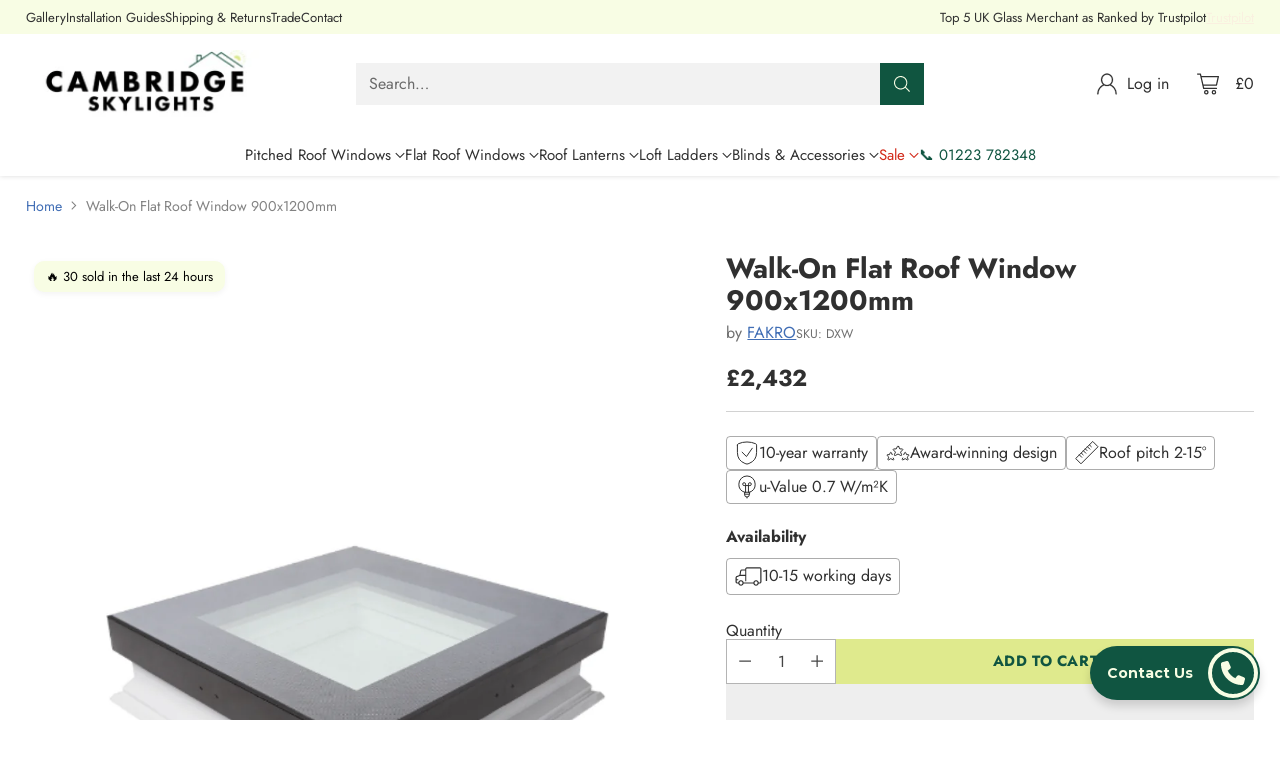

--- FILE ---
content_type: text/html; charset=utf-8
request_url: https://cambridgeskylights.co.uk/products/walk-on-flat-roof-window-900x1200mm
body_size: 80351
content:
<!doctype html>

<!--
  ___                 ___           ___           ___
       /  /\                     /__/\         /  /\         /  /\
      /  /:/_                    \  \:\       /  /:/        /  /::\
     /  /:/ /\  ___     ___       \  \:\     /  /:/        /  /:/\:\
    /  /:/ /:/ /__/\   /  /\  ___  \  \:\   /  /:/  ___   /  /:/  \:\
   /__/:/ /:/  \  \:\ /  /:/ /__/\  \__\:\ /__/:/  /  /\ /__/:/ \__\:\
   \  \:\/:/    \  \:\  /:/  \  \:\ /  /:/ \  \:\ /  /:/ \  \:\ /  /:/
    \  \::/      \  \:\/:/    \  \:\  /:/   \  \:\  /:/   \  \:\  /:/
     \  \:\       \  \::/      \  \:\/:/     \  \:\/:/     \  \:\/:/
      \  \:\       \__\/        \  \::/       \  \::/       \  \::/
       \__\/                     \__\/         \__\/         \__\/

  --------------------------------------------------------------------
  #  Cornerstone v1.0.5
  #  Documentation: https://cornerstone.help.fluorescent.co/
  #  Purchase: https://themes.shopify.com/themes/cornerstone/
  #  A product by Fluorescent: https://fluorescent.co/
  --------------------------------------------------------------------
-->

<html class="no-js" lang="en" style="--announcement-height: 1px;">
  <head>
<script src="https://sapi.negate.io/script/noNAptyqU4UPxVNnlKHLtQ==?shop=cambridgeskylights.myshopify.com"></script>
    <script src="//cambridgeskylights.co.uk/cdn/shop/files/pandectes-rules.js?v=6514318574030432933"></script>
<script type="text/worker" id="sweworker">onmessage=function(e){postMessage(`window.SwiftOptimize=function(){var e;const t=["mouseover","keydown","touchmove","touchstart","wheel"];var n=performance.getEntriesByType("navigation");const o={bubbles:!0,cancelable:!0};function a(){window.SwiftObserver.disconnect(),n[0].loadEventEnd>0&&void 0!==document.removeEventListeners&&(document.removeEventListeners("DOMContentLoaded"),document.removeEventListeners("load")),t.forEach((function(e){window.removeEventListener(e,a,{passive:!0})})),function(){let e=document.querySelectorAll("script"),t=[];e.forEach((function(e){"text/swescript"===e.getAttribute("type")&&t.push((function(t){!function(e,t){var n=document.createElement("script");n.type="text/javascript",n.async=!1,n.id=e.id||"",Object.assign(n.dataset,e.dataset),e.src?(n.onload=t,n.onerror=t,n.src=e.src):n.textContent=e.innerText;e.parentNode.removeChild(e),document.body.appendChild(n),e.src||t()}(e,t)}))})),i(t,s)}()}function i(e,t,n){e[n=n||0]?e[n]((function(){i(e,t,n+1)})):t()}function s(){if(n[0].loadEventEnd<=0)return;d("DOMContentLoaded"),d("readystatechange"),d("load");const e=new UIEvent("resize",Object.assign({view:window,detail:!1},o));window.dispatchEvent(e),document.dispatchEvent(e)}function d(e,t){t=t||o;const n=new Event(e,t);window.dispatchEvent(n),document.dispatchEvent(n)}return{getInstance:function(){return e||(t.forEach((function(e){console.log("active SWE action >>",e),window.addEventListener(e,a,{passive:!0})})),e=t),e},helper:function(){console.table([["SwiftOptimize.dispatchEventManual('DOMContentLoaded')","Fired when the document has been completely loaded and parsed, without waiting for stylesheets, images, and subframes to finish loading."],["SwiftOptimize.dispatchEventManual('readystatechange')","The readystatechange event is fired when the readyState attribute of a document has changed. https://developer.mozilla.org/en-US/docs/Web/API/Document/readystatechange_event"],["SwiftOptimize.dispatchEventManual('load')","Fired when the whole page has loaded, including all dependent resources such as stylesheets images."]]),console.log("More detail at https://developer.mozilla.org/en-US/docs/Web/API/Window#events")},dispatchEventManual:d}}(),window.SwiftOptimize.getInstance();`);};</script>
<!-- raw script block load script to performance page speed score  -->
<script>
    
    window.SwiftOptimize = (function () {
        var instance;
        const t_event = ["mouseover", "keydown", "touchmove", "touchstart", "wheel"];
        var perfEntries = performance.getEntriesByType("navigation");
        const defaultConfigDispatchEvent = { bubbles: true, cancelable: true };

        function createInstance() {
            t_event.forEach(function (action) {
                console.log("active SWE action >>", action);
                window.addEventListener(action, initEventListeners, {
                    passive: true
                });
            });
            return t_event;
        }

        function initEventListeners() {
            // SwiftObserver được khởi tạo ở script đầu tiên
            window.SwiftObserver.disconnect();
            reSetDomEndContentAndLoadEvent();
            t_event.forEach(function (action) {
                window.removeEventListener(action, initEventListeners, {
                    passive: true
                });
            });
            initJobsScript();
        }

        function executeFunctionsInSequence(jobs, callback, index) {
            index = index || 0;
            // kiểm tra đệ quy hàng đợi của function
            if (jobs[index]) {
                jobs[index](function () {
                    // console.log('have func >>>', callback);
                    executeFunctionsInSequence(jobs, callback, index + 1);
                });
            } else {
                // console.log('end func >>>', callback);
                callback();
            }
        }

        function createAndDispatchPageLoadEvents() {
            if (perfEntries[0]["loadEventEnd"] <= 0) {
                return;
            }
            dispatchEventManual('DOMContentLoaded');
            dispatchEventManual('readystatechange');
            dispatchEventManual('load');
            const resizeEvent = new UIEvent("resize", Object.assign({ view: window, detail: false }, defaultConfigDispatchEvent));
            window.dispatchEvent(resizeEvent), document.dispatchEvent(resizeEvent)
        }

        function helper() {
            const dispatchEventManualDocument = [
                ["SwiftOptimize.dispatchEventManual('DOMContentLoaded')", "Fired when the document has been completely loaded and parsed, without waiting for stylesheets, images, and subframes to finish loading."],
                ["SwiftOptimize.dispatchEventManual('readystatechange')", "The readystatechange event is fired when the readyState attribute of a document has changed. https://developer.mozilla.org/en-US/docs/Web/API/Document/readystatechange_event"],
                ["SwiftOptimize.dispatchEventManual('load')", "Fired when the whole page has loaded, including all dependent resources such as stylesheets images."],
            ];
            console.table(dispatchEventManualDocument);
            console.log('More detail at https://developer.mozilla.org/en-US/docs/Web/API/Window#events');
        }

        function dispatchEventManual(name, option) {
            option = option || defaultConfigDispatchEvent;
            const event = new Event(name, option);
            window.dispatchEvent(event);
            document.dispatchEvent(event);
        }

        function loadAndExecuteExternalScript(currentScript, callback) {
            var node = document.createElement("script");
            node.type = "text/javascript";
            node.async = false;
            node.id = currentScript.id || '';
            Object.assign(node.dataset, currentScript.dataset);
            if (currentScript.src) {
                node.onload = callback;
                node.onerror = callback;
                node.src = currentScript.src;
            } else {
                node.textContent = currentScript.innerText;
            }
            currentScript.parentNode.removeChild(currentScript);
            document.body.appendChild(node);
            currentScript.src || callback();
        }

        function initJobsScript() {
            let allTag = document.querySelectorAll("script"),
                listEventSequence = [];
            allTag.forEach(function (tag) {
                if ("text/swescript" === tag.getAttribute("type"))
                    listEventSequence.push(function (e) {
                        // console.log(e);
                        loadAndExecuteExternalScript(tag, e);
                    });
            });
            executeFunctionsInSequence(listEventSequence, createAndDispatchPageLoadEvents);
        }

        function reSetDomEndContentAndLoadEvent() {
            if (
                perfEntries[0]["loadEventEnd"] > 0 &&
                typeof document.removeEventListeners !== "undefined"
            ) {
                // console.log('zoooooo')
                document.removeEventListeners("DOMContentLoaded");
                document.removeEventListeners("load");
            }
        }

        return {
            getInstance: function () {
                if (!instance) {
                    instance = createInstance();
                }
                return instance;
            },
            helper,
            dispatchEventManual
        };
    })();
    window.SwiftOptimize.getInstance();
</script>
<script type="text/javascript">var swex = new Worker("data:text/javascript;base64," + btoa(document.getElementById("sweworker").textContent));(swex.onmessage = function (t) {var e = document.createElement("script");(e.type = "text/javascript"),(e.textContent = t.data),document.head.appendChild(e);}),swex.postMessage("init");</script>
<script type="text/javascript" data-swe="1">
    (function(){
        window.SwiftObserver = new MutationObserver((mutations) => {
            // learn more at: http://www.iana.org/assignments/media-types/media-types.xhtml
            const scriptTypeAllow = ['application/ld+json'];
            const tagAllow = ['IMG', 'IFRAME'];
            mutations.forEach(({ addedNodes }) => {
                addedNodes.forEach((node) => {
                    const mainRuleScript = node.nodeType === 1 && node.tagName === 'SCRIPT' && !scriptTypeAllow.includes(node.type);
                    if(!mainRuleScript && !tagAllow.includes(node.tagName) ) return;
                    if (mainRuleScript && node.className == 'analytics') {node.type = 'text/swescript'}
                    else if (mainRuleScript && node.innerHTML.includes('asyncLoad')) {node.type = 'text/swescript'}
                    else if (mainRuleScript && node.innerHTML.includes('hotjar')) {node.type = 'text/swescript'}
                    else if (mainRuleScript && node.innerHTML.includes('gtag')) {node.type = 'text/swescript'}
                    else if (mainRuleScript && node.innerHTML.includes('gtm')) {node.type = 'text/swescript'}
                    else if (mainRuleScript && node.src.includes('googlet')) {node.type = 'text/swescript'}
                    else if (mainRuleScript && node.innerHTML.includes('storefront/bars')) {node.type = 'text/swescript'}
                    else if (mainRuleScript && node.src.includes('storefront/bars')) {node.type = 'text/swescript'}
                    else if (mainRuleScript && node.innerHTML.includes('facebook.net')) {node.type = 'text/swescript'}
                    else if (mainRuleScript && node.src.includes('facebook.net')) { node.type = 'text/swescript'}
                    else if (mainRuleScript && node.innerHTML.includes('googletagmanager')) {node.type = 'text/swescript'}
                    else if (mainRuleScript && node.src.includes('googletagmanager')) { node.type = 'text/swescript'}
                    else if (mainRuleScript && node.innerHTML.includes('moshipwire')) {node.type = 'text/swescript'}
                    else if (mainRuleScript && node.src.includes('moshipwire')) { node.type = 'text/swescript'}
                    else if (mainRuleScript && node.innerHTML.includes('extensions')) {node.type = 'text/swescript'}
                    else if (mainRuleScript && node.src.includes('extensions')) { node.type = 'text/swescript'}
                    else if (mainRuleScript && node.innerHTML.includes('pop-convert')) {node.type = 'text/swescript'}
                    else if (mainRuleScript && node.src.includes('pop-convert')) { node.type = 'text/swescript'}
                    else if (mainRuleScript && node.innerHTML.includes('trustpilot')) {node.type = 'text/swescript'}
                    else if (mainRuleScript && node.src.includes('trustpilot')) { node.type = 'text/swescript'}
                    else if (mainRuleScript && node.innerHTML.includes('cloudfront')) {node.type = 'text/swescript'}
                    else if (mainRuleScript && node.src.includes('cloudfront')) { node.type = 'text/swescript'}
                    else if (mainRuleScript && node.innerHTML.includes('shopifycloud')) {node.type = 'text/swescript'}
                    else if (mainRuleScript && node.src.includes('shopifycloud')) { node.type = 'text/swescript'}
                });
            });
        });
        const ua = navigator && navigator.userAgent.toString().toLowerCase();
        if (ua.indexOf("chrome") > -1) {
            SwiftObserver.observe(document.documentElement, {
                childList: true,
                subtree: true,
            });
        }
    })();
</script><meta charset="UTF-8">
    <meta http-equiv="X-UA-Compatible" content="IE=edge,chrome=1">
    <meta name="viewport" content="width=device-width,initial-scale=1">

    <!-- Google Tag Manager -->
    <script>
      (function(w,d,s,l,i){w[l]=w[l]||[];w[l].push({'gtm.start':
      new Date().getTime(),event:'gtm.js'});var f=d.getElementsByTagName(s)[0],
      j=d.createElement(s),dl=l!='dataLayer'?'&l='+l:'';j.async=true;j.src=
      'https://www.googletagmanager.com/gtm.js?id='+i+dl;f.parentNode.insertBefore(j,f);
      })(window,document,'script','dataLayer','GTM-5VJPN9D');
    </script>
    <!-- End Google Tag Manager -->

    <link rel="canonical" href="https://cambridgeskylights.co.uk/products/walk-on-flat-roof-window-900x1200mm">
    <link rel="preconnect" href="https://cdn.shopify.com" crossorigin><link rel="shortcut icon" href="//cambridgeskylights.co.uk/cdn/shop/files/CAMBRIDGE_400_x_68_px_400_x_68_px_250_x_68_px_250_x_68_px_100_x_68_px_100_x_68_px_180_x_180_px_40_x_40_px.png?crop=center&height=32&v=1741552483&width=32" type="image/png"><title>FAKRO Walk-On Flat Glass Rooflights – 90x120cm | Cambridge Skylights</title><meta name="description" content="Experience the innovation of FAKRO&#39;s walk-on flat glass rooflights, designed for safety and style. With enhanced load capacity, non-slip coating, and flush fitting, these rooflights redefine terraces and flat roofs. Offered by Cambridge Skylights, explore the future of elegant and secure walk-on roofing solutions.">





  
  
  
  
  




<meta name="description" content="Experience the innovation of FAKRO&amp;#39;s walk-on flat glass rooflights, designed for safety and style. With enhanced load capacity, non-slip coating, and flush fitting, these rooflights redefine terraces and flat roofs. Offered by Cambridge Skylights, explore the future of elegant and secure walk-on roofing solutions.">
<meta property="og:url" content="https://cambridgeskylights.co.uk/products/walk-on-flat-roof-window-900x1200mm">
<meta property="og:site_name" content="Cambridge Skylights">
<meta property="og:type" content="product">
<meta property="og:title" content="Walk-On Flat Roof Window 900x1200mm">
<meta property="og:description" content="Experience the innovation of FAKRO&amp;#39;s walk-on flat glass rooflights, designed for safety and style. With enhanced load capacity, non-slip coating, and flush fitting, these rooflights redefine terraces and flat roofs. Offered by Cambridge Skylights, explore the future of elegant and secure walk-on roofing solutions.">
<meta property="og:image" content="http://cambridgeskylights.co.uk/cdn/shop/files/1.Fakro-Walk-On-Cambridge-Skylights_596defb3-4ef6-4178-b0fd-9b053fcbf5c6.png?v=1706837028&width=1024">
<meta property="og:image:secure_url" content="https://cambridgeskylights.co.uk/cdn/shop/files/1.Fakro-Walk-On-Cambridge-Skylights_596defb3-4ef6-4178-b0fd-9b053fcbf5c6.png?v=1706837028&width=1024">
<meta property="og:price:amount" content="2,432">
<meta property="og:price:currency" content="GBP">

<meta name="twitter:title" content="Walk-On Flat Roof Window 900x1200mm">
<meta name="twitter:description" content="Experience the innovation of FAKRO&amp;#39;s walk-on flat glass rooflights, designed for safety and style. With enhanced load capacity, non-slip coating, and flush fitting, these rooflights redefine terraces and flat roofs. Offered by Cambridge Skylights, explore the future of elegant and secure walk-on roofing solutions.">
<meta name="twitter:card" content="summary_large_image">
<meta name="twitter:image" content="https://cambridgeskylights.co.uk/cdn/shop/files/1.Fakro-Walk-On-Cambridge-Skylights_596defb3-4ef6-4178-b0fd-9b053fcbf5c6.png?v=1706837028&width=1024">
<meta name="twitter:image:width" content="480">
<meta name="twitter:image:height" content="480">

    <script>
  console.log('Cornerstone v1.0.5 by Fluorescent');

  document.documentElement.className = document.documentElement.className.replace('no-js', '');

  if (window.matchMedia(`(prefers-reduced-motion: reduce)`) === true || window.matchMedia(`(prefers-reduced-motion: reduce)`).matches === true) {
    document.documentElement.classList.add('prefers-reduced-motion');
  } else {
    document.documentElement.classList.add('do-anim');
  }

  window.theme = {
    version: 'v1.0.5',
    themeName: 'Cornerstone',
    moneyFormat: "£{{amount_no_decimals}}",
    coreData: {
      n: "Cornerstone",
      v: "v1.0.5",
    },
    strings: {
      name: "Cambridge Skylights",
      accessibility: {
        play_video: "Play",
        pause_video: "Pause",
        range_lower: "Lower",
        range_upper: "Upper",
        carousel_select:  "Move carousel to slide {{ number }}"
      },
      product: {
        no_shipping_rates: "\u0026lt;a href=\u0026quot;{{ \u0026#39;tel:+441223782348\u0026#39; }}\u0026quot;\u0026gt;Contact us\u0026lt;\/a\u0026gt; for a shipping rate.",
        country_placeholder: "Country\/Region",
        review: "Write a review"
      },
      products: {
        product: {
          unavailable: "Unavailable",
          unitPrice: "Unit price",
          unitPriceSeparator: "per",
          sku: "SKU"
        }
      },
      cart: {
        editCartNote: "Edit order notes",
        addCartNote: "Add order notes",
        quantityError: "You have the maximum number of this product in your cart"
      },
      pagination: {
        viewing: "You\u0026#39;re viewing {{ of }} of {{ total }}",
        products: "products",
        results: "results"
      }
    },
    routes: {
      root: "/",
      cart: {
        base: "/cart",
        add: "/cart/add",
        change: "/cart/change",
        update: "/cart/update",
        clear: "/cart/clear",
        // Manual routes until Shopify adds support
        shipping: "/cart/shipping_rates"
      },
      // Manual routes until Shopify adds support
      products: "/products",
      productRecommendations: "/recommendations/products",
      predictive_search_url: '/search/suggest',
      search_url: '/search'
    },
    icons: {
      chevron: "\u003cspan class=\"icon icon-chevron \" style=\"\"\u003e\n  \u003csvg viewBox=\"0 0 24 24\" fill=\"none\" xmlns=\"http:\/\/www.w3.org\/2000\/svg\"\u003e\u003cpath d=\"M1.875 7.438 12 17.563 22.125 7.438\" stroke=\"currentColor\" stroke-width=\"2\"\/\u003e\u003c\/svg\u003e\n\u003c\/span\u003e\n\n",
      close: "\u003cspan class=\"icon icon-close \" style=\"\"\u003e\n  \u003csvg viewBox=\"0 0 24 24\" fill=\"none\" xmlns=\"http:\/\/www.w3.org\/2000\/svg\"\u003e\u003cpath d=\"M2.66 1.34 2 .68.68 2l.66.66 1.32-1.32zm18.68 21.32.66.66L23.32 22l-.66-.66-1.32 1.32zm1.32-20 .66-.66L22 .68l-.66.66 1.32 1.32zM1.34 21.34.68 22 2 23.32l.66-.66-1.32-1.32zm0-18.68 10 10 1.32-1.32-10-10-1.32 1.32zm11.32 10 10-10-1.32-1.32-10 10 1.32 1.32zm-1.32-1.32-10 10 1.32 1.32 10-10-1.32-1.32zm0 1.32 10 10 1.32-1.32-10-10-1.32 1.32z\" fill=\"currentColor\"\/\u003e\u003c\/svg\u003e\n\u003c\/span\u003e\n\n",
      zoom: "\u003cspan class=\"icon icon-zoom \" style=\"\"\u003e\n  \u003csvg viewBox=\"0 0 24 24\" fill=\"none\" xmlns=\"http:\/\/www.w3.org\/2000\/svg\"\u003e\u003cpath d=\"M10.3,19.71c5.21,0,9.44-4.23,9.44-9.44S15.51,.83,10.3,.83,.86,5.05,.86,10.27s4.23,9.44,9.44,9.44Z\" fill=\"none\" stroke=\"currentColor\" stroke-linecap=\"round\" stroke-miterlimit=\"10\" stroke-width=\"1.63\"\/\u003e\n          \u003cpath d=\"M5.05,10.27H15.54\" fill=\"none\" stroke=\"currentColor\" stroke-miterlimit=\"10\" stroke-width=\"1.63\"\/\u003e\n          \u003cpath class=\"cross-up\" d=\"M10.3,5.02V15.51\" fill=\"none\" stroke=\"currentColor\" stroke-miterlimit=\"10\" stroke-width=\"1.63\"\/\u003e\n          \u003cpath d=\"M16.92,16.9l6.49,6.49\" fill=\"none\" stroke=\"currentColor\" stroke-miterlimit=\"10\" stroke-width=\"1.63\"\/\u003e\u003c\/svg\u003e\n\u003c\/span\u003e\n\n  \u003cspan class=\"zoom-icon__text zoom-in fs-body-75\"\u003eZoom in\u003c\/span\u003e\n  \u003cspan class=\"zoom-icon__text zoom-out fs-body-75\"\u003eZoom out\u003c\/span\u003e"
    }
  }

  
</script>

    <style>
  @font-face {
  font-family: Jost;
  font-weight: 400;
  font-style: normal;
  font-display: swap;
  src: url("//cambridgeskylights.co.uk/cdn/fonts/jost/jost_n4.d47a1b6347ce4a4c9f437608011273009d91f2b7.woff2") format("woff2"),
       url("//cambridgeskylights.co.uk/cdn/fonts/jost/jost_n4.791c46290e672b3f85c3d1c651ef2efa3819eadd.woff") format("woff");
}

  @font-face {
  font-family: Jost;
  font-weight: 700;
  font-style: normal;
  font-display: swap;
  src: url("//cambridgeskylights.co.uk/cdn/fonts/jost/jost_n7.921dc18c13fa0b0c94c5e2517ffe06139c3615a3.woff2") format("woff2"),
       url("//cambridgeskylights.co.uk/cdn/fonts/jost/jost_n7.cbfc16c98c1e195f46c536e775e4e959c5f2f22b.woff") format("woff");
}

  
  @font-face {
  font-family: Jost;
  font-weight: 400;
  font-style: normal;
  font-display: swap;
  src: url("//cambridgeskylights.co.uk/cdn/fonts/jost/jost_n4.d47a1b6347ce4a4c9f437608011273009d91f2b7.woff2") format("woff2"),
       url("//cambridgeskylights.co.uk/cdn/fonts/jost/jost_n4.791c46290e672b3f85c3d1c651ef2efa3819eadd.woff") format("woff");
}

  @font-face {
  font-family: Jost;
  font-weight: 400;
  font-style: normal;
  font-display: swap;
  src: url("//cambridgeskylights.co.uk/cdn/fonts/jost/jost_n4.d47a1b6347ce4a4c9f437608011273009d91f2b7.woff2") format("woff2"),
       url("//cambridgeskylights.co.uk/cdn/fonts/jost/jost_n4.791c46290e672b3f85c3d1c651ef2efa3819eadd.woff") format("woff");
}

  @font-face {
  font-family: Jost;
  font-weight: 700;
  font-style: normal;
  font-display: swap;
  src: url("//cambridgeskylights.co.uk/cdn/fonts/jost/jost_n7.921dc18c13fa0b0c94c5e2517ffe06139c3615a3.woff2") format("woff2"),
       url("//cambridgeskylights.co.uk/cdn/fonts/jost/jost_n7.cbfc16c98c1e195f46c536e775e4e959c5f2f22b.woff") format("woff");
}

  @font-face {
  font-family: Jost;
  font-weight: 400;
  font-style: italic;
  font-display: swap;
  src: url("//cambridgeskylights.co.uk/cdn/fonts/jost/jost_i4.b690098389649750ada222b9763d55796c5283a5.woff2") format("woff2"),
       url("//cambridgeskylights.co.uk/cdn/fonts/jost/jost_i4.fd766415a47e50b9e391ae7ec04e2ae25e7e28b0.woff") format("woff");
}

  @font-face {
  font-family: Jost;
  font-weight: 700;
  font-style: italic;
  font-display: swap;
  src: url("//cambridgeskylights.co.uk/cdn/fonts/jost/jost_i7.d8201b854e41e19d7ed9b1a31fe4fe71deea6d3f.woff2") format("woff2"),
       url("//cambridgeskylights.co.uk/cdn/fonts/jost/jost_i7.eae515c34e26b6c853efddc3fc0c552e0de63757.woff") format("woff");
}


  :root {
    
    

    
    --color-text: #303030;

  --color-text-alpha-90: rgba(48, 48, 48, 0.9);
  --color-text-alpha-80: rgba(48, 48, 48, 0.8);
  --color-text-alpha-70: rgba(48, 48, 48, 0.7);
  --color-text-alpha-60: rgba(48, 48, 48, 0.6);
  --color-text-alpha-50: rgba(48, 48, 48, 0.5);
  --color-text-alpha-40: rgba(48, 48, 48, 0.4);
  --color-text-alpha-30: rgba(48, 48, 48, 0.3);
  --color-text-alpha-25: rgba(48, 48, 48, 0.25);
  --color-text-alpha-20: rgba(48, 48, 48, 0.2);
  --color-text-alpha-10: rgba(48, 48, 48, 0.1);
  --color-text-alpha-05: rgba(48, 48, 48, 0.05);
--color-text-link: #416eb5;
    --color-text-error: #D02F2E; 
    --color-text-success: #478947; 
    --color-background-success: rgba(71, 137, 71, 0.1); 
    --color-white: #FFFFFF;
    --color-black: #000000;

    --color-background: #ffffff;
    --color-background-alpha-80: rgba(255, 255, 255, 0.8);
    
    --color-background-semi-transparent-80: rgba(255, 255, 255, 0.8);
    --color-background-semi-transparent-90: rgba(255, 255, 255, 0.9);

    --color-background-transparent: rgba(255, 255, 255, 0);
    --color-border: #d2d2d2;
    --color-border-meta: rgba(210, 210, 210, 0.6);
    --color-overlay: rgba(0, 0, 0, 0.8);

    --color-accent: #105541;
    --color-accent-contrasting: #f8fde4;

    --color-background-meta: #f7f7f7;
    --color-background-meta-alpha: rgba(247, 247, 247, 0.6);
    --color-background-darker-meta: #eaeaea;
    --color-background-darker-meta-alpha: rgba(234, 234, 234, 0.6);
    --color-background-placeholder: #eaeaea;
    --color-background-placeholder-lighter: #f2f2f2;
    --color-foreground-placeholder: rgba(48, 48, 48, 0.4);

    
    --color-button-primary-text: #f8fde4;
    --color-button-primary-background: #105540;
    --color-button-primary-background-alpha: rgba(16, 85, 64, 0.6);
    --color-button-primary-background-hover: #0a3729;

    
    --color-button-secondary-text: #105541;
    --color-button-secondary-background: #dfea8d;
    --color-button-secondary-background-alpha: rgba(223, 234, 141, 0.6);
    --color-button-secondary-background-hover: #d7e46f;
    --color-border-button-secondary: #dfea8d;

    
    --color-button-tertiary-text: var(--color-text);
    --color-button-tertiary-text-disabled: var(--color-text-alpha-50);
    --color-button-tertiary-background: var(--color-background);
    --color-border-button-tertiary: var(--color-text-alpha-40);
    --color-border-button-tertiary-hover: var(--color-text-alpha-80);
    --color-border-button-tertiary-disabled: var(--color-text-alpha-20);

    
    --color-background-button-fab: #105541;
    --color-foreground-button-fab: #f8fde4;
    --color-foreground-button-fab-alpha-05: rgba(248, 253, 228, 0.05);

    
    --divider-height: 1px;
    --divider-margin-top: 20px;
    --divider-margin-bottom: 20px;

    
    --color-border-input: rgba(68, 68, 68, 0.4);
    --color-text-input: #444444;
    --color-text-input-alpha-3: rgba(68, 68, 68, 0.03);
    --color-text-input-alpha-5: rgba(68, 68, 68, 0.05);
    --color-text-input-alpha-10: rgba(68, 68, 68, 0.1);
    --color-background-input: #ffffff;

    
      --color-border-input-popups-drawers: rgba(68, 68, 68, 0.4);
      --color-text-input-popups-drawers: #444444;
      --color-text-input-popups-drawers-alpha-5: rgba(68, 68, 68, 0.05);
      --color-text-input-popups-drawers-alpha-10: rgba(68, 68, 68, 0.1);
      --color-background-input-popups-drawers: #ffffff;
    

    
    --payment-terms-background-color: #f7f7f7;


    
    --color-background-sale-badge: #da0000;
    --color-text-sale-badge: #ffffff;
    --color-border-sale-badge: #da0000;
    --color-background-sold-badge: #888888;
    --color-text-sold-badge: #FFFFFF;
    --color-border-sold-badge: #888888;
    --color-background-new-badge: #1f4a38;
    --color-text-new-badge: #f8fde4;
    --color-border-new-badge: #1f4a38;

    
    --color-text-header: #303030;
    --color-text-header-half-transparent: rgba(48, 48, 48, 0.5);
    --color-background-header: #ffffff;
    --color-background-header-transparent: rgba(255, 255, 255, 0);
    --color-shadow-header: rgba(0, 0, 0, 0.15);
    --color-background-cart-dot: #dfea8d;
    --color-text-cart-dot: #000000;
    --color-background-search-field: #f2f2f2;
    --color-border-search-field: #f2f2f2;
    --color-text-search-field: #303030;


    
    --color-text-main-menu: #303030;
    --color-background-main-menu: #ffffff;


    
    --color-background-footer: #151515;
    --color-text-footer: #FFFFFF;
    --color-text-footer-subdued: rgba(255, 255, 255, 0.7);


    
    --color-products-sale-price: #C31818;
    --color-products-sale-price-alpha-05: rgba(195, 24, 24, 0.05);
    --color-products-rating-star: #ffcb42;

    
    --color-products-stock-good: #387F22;
    --color-products-stock-medium: #A70100;
    --color-products-stock-bad: #737373;

    
    --color-free-shipping-bar-below-full: #387F22;
    --color-free-shipping-bar-full: #387F22;

    
    --color-text-popups-drawers: #333333;
    --color-text-popups-drawers-alpha-03: rgba(51, 51, 51, 0.03);
    --color-text-popups-drawers-alpha-05: rgba(51, 51, 51, 0.05);
    --color-text-popups-drawers-alpha-10: rgba(51, 51, 51, 0.1);
    --color-text-popups-drawers-alpha-20: rgba(51, 51, 51, 0.2);
    --color-text-popups-drawers-alpha-30: rgba(51, 51, 51, 0.3);
    --color-text-popups-drawers-alpha-60: rgba(51, 51, 51, 0.6);
    --color-text-popups-drawers-alpha-80: rgba(51, 51, 51, 0.8);
    --color-text-popups-drawers-no-transparency-alpha-10: #ebebeb;
    --color-sale-price-popups-drawers: #C31818;
    --color-sale-price-popups-drawers-alpha-05: rgba(195, 24, 24, 0.05);
    --color-links-popups-drawers: #416EB5;
    --color-background-popups-drawers: #ffffff;
    --color-background-popups-drawers-alpha-0: rgba(255, 255, 255, 0);
    --color-background-popups-drawers-alt: #f4f4f4;
    --color-border-popups-drawers: rgba(51, 51, 51, 0.15);
    --color-border-popups-drawers-alt: #dbdbdb;

    

    

    
    --font-logo: Jost, sans-serif;
    --font-logo-weight: 400;
    --font-logo-style: normal;
    
    --logo-letter-spacing: 0.0em;

    --logo-font-size: 
clamp(1.5rem, 1.25rem + 0.8333vw, 1.875rem)
;

    
    --line-height-heading: 1.15;
    --line-height-subheading: 1.30;
    --font-heading: Jost, sans-serif;
    --font-heading-weight: 700;
    --font-heading-bold-weight: bold;
    --font-heading-style: normal;
    --font-heading-base-size: 32px;
    

    

    --font-size-heading-display-1: 
clamp(2.7rem, 2.5rem + 0.6667vw, 3.0rem)
;
    --font-size-heading-display-2: 
clamp(2.3994rem, 2.2217rem + 0.5924vw, 2.666rem)
;
    --font-size-heading-display-3: 
clamp(2.0999rem, 1.9444rem + 0.5184vw, 2.3332rem)
;
    --font-size-heading-1-base: 
clamp(1.8rem, 1.6667rem + 0.4444vw, 2.0rem)
;
    --font-size-heading-2-base: 
clamp(1.575rem, 1.4583rem + 0.3889vw, 1.75rem)
;
    --font-size-heading-3-base: 
clamp(1.395rem, 1.2917rem + 0.3444vw, 1.55rem)
;
    --font-size-heading-4-base: 
clamp(1.17rem, 1.0833rem + 0.2889vw, 1.3rem)
;
    --font-size-heading-5-base: 
clamp(0.99rem, 0.9167rem + 0.2444vw, 1.1rem)
;
    --font-size-heading-6-base: 
clamp(0.9rem, 0.8333rem + 0.2222vw, 1.0rem)
;

    
    --line-height-body: 1.5;
    --font-body: Jost, sans-serif;
    --font-body-weight: 400;
    --font-body-style: normal;
    --font-body-italic: italic;
    --font-body-bold-weight: 700;
    --font-body-base-size: 16px;

    

    --font-size-body-400: 
clamp(1.566rem, 1.4993rem + 0.2222vw, 1.666rem)
;
    --font-size-body-350: 
clamp(1.4617rem, 1.3995rem + 0.2073vw, 1.555rem)
;
    --font-size-body-300: 
clamp(1.3574rem, 1.2997rem + 0.1924vw, 1.444rem)
;
    --font-size-body-250: 
clamp(1.253rem, 1.1997rem + 0.1778vw, 1.333rem)
;
    --font-size-body-200: 
clamp(1.1487rem, 1.0998rem + 0.1629vw, 1.222rem)
;
    --font-size-body-150: 
clamp(1.0443rem, 0.9998rem + 0.1482vw, 1.111rem)
;
    --font-size-body-100: 
clamp(0.94rem, 0.9rem + 0.1333vw, 1.0rem)
;
    --font-size-body-75: 
clamp(0.8347rem, 0.7992rem + 0.1184vw, 0.888rem)
;
    --font-size-body-60: 
clamp(0.8222rem, 0.8222rem + 0.0vw, 0.8222rem)
;
    --font-size-body-50: 
clamp(0.777rem, 0.777rem + 0.0vw, 0.777rem)
;
    --font-size-body-25: 
clamp(0.722rem, 0.722rem + 0.0vw, 0.722rem)
;
    --font-size-body-20: 
clamp(0.666rem, 0.666rem + 0.0vw, 0.666rem)
;

    

    --font-size-navigation-base: 15px;

    
    
      --font-navigation: var(--font-body);

      --font-weight-navigation: var(--font-body-weight);
    

    

    

    --line-height-button: 1.4;

    
    
      --font-button-text-transform: uppercase;
      
      --font-size-button: 
clamp(0.8742rem, 0.837rem + 0.124vw, 0.93rem)
;
      --font-size-button-small: 
clamp(0.7763rem, 0.7433rem + 0.11vw, 0.8258rem)
;
      --font-size-button-x-small: 
clamp(0.7763rem, 0.7433rem + 0.11vw, 0.8258rem)
;
    

    
    --font-weight-text-button: var(--font-body-weight);

    
      --font-button: var(--font-heading);

      
      
        --font-weight-button: 700;;
      
    

    
    
      --font-button-letter-spacing: 0.04em;
    

    

    
    
      --font-product-listing-title: var(--font-body);
    

    
    
      --font-size-product-listing-title: 
clamp(0.94rem, 0.9rem + 0.1333vw, 1.0rem)
;
    

    

    
    
      --font-product-badge: var(--font-body);

      
      
        --font-weight-badge: var(--font-body-bold-weight);
      
    

    
    
      --font-product-badge-text-transform: uppercase;
      --font-size-product-badge: var(--font-size-body-25);

      
      --font-product-badge-letter-spacing: 0.04em;
    

    
    
      --font-product-price: var(--font-body);

      
      
        --font-weight-product-price: var(--font-body-bold-weight);
      
    
  }

  
  @supports not (font-size: clamp(10px, 3.3vw, 20px)) {
    :root {
      --logo-font-size: 
1.6875rem
;

      --font-size-heading-display-1: 
2.85rem
;
      --font-size-heading-display-2: 
2.5327rem
;
      --font-size-heading-display-3: 
2.2165rem
;
      --font-size-heading-1-base: 
1.9rem
;
      --font-size-heading-2-base: 
1.6625rem
;
      --font-size-heading-3-base: 
1.4725rem
;
      --font-size-heading-4-base: 
1.235rem
;
      --font-size-heading-5-base: 
1.045rem
;
      --font-size-heading-6-base: 
0.95rem
;

      --font-size-body-400: 
1.616rem
;
      --font-size-body-350: 
1.5084rem
;
      --font-size-body-300: 
1.4007rem
;
      --font-size-body-250: 
1.293rem
;
      --font-size-body-200: 
1.1853rem
;
      --font-size-body-150: 
1.0777rem
;
      --font-size-body-100: 
0.97rem
;
      --font-size-body-75: 
0.8614rem
;
      --font-size-body-60: 
0.8222rem
;
      --font-size-body-50: 
0.777rem
;
      --font-size-body-25: 
0.722rem
;
      --font-size-body-20: 
0.666rem
;

    
      --font-size-button: 
0.9021rem
;
      --font-size-button-small: 
0.8011rem
;
      --font-size-button-x-small: 
0.8011rem
;
    

    
      --font-size-product-listing-title: 
0.97rem
;
    
    }
  }

  
  .product-badge[data-handle="ships-fast"] .product-badge__inner{color: #f8f9da; background-color: #4D9C4C; border-color: #4D9C4C;}.product-badge[data-handle="lead-time-1-2-weeks"] .product-badge__inner{color: #f8f9da; background-color: #5053b0; border-color: #5053b0;}.product-badge[data-handle="best-seller"] .product-badge__inner{color: #d7e47c; background-color: #2d2d2d; border-color: #2d2d2d;}.product-badge[data-handle="clearance"] .product-badge__inner,.product-badge[data-handle="deal"] .product-badge__inner{color: #da0000; background-color: #FFD0DA; border-color: #FFD0DA;}</style>

    <script>
  flu = window.flu || {};
  flu.chunks = {
    photoswipe: "//cambridgeskylights.co.uk/cdn/shop/t/66/assets/photoswipe-chunk.js?v=17330699505520629161749469081",
    nouislider: "//cambridgeskylights.co.uk/cdn/shop/t/66/assets/nouislider-chunk.js?v=131351027671466727271749469081",
    polyfillInert: "//cambridgeskylights.co.uk/cdn/shop/t/66/assets/polyfill-inert-chunk.js?v=9775187524458939151749469081",
    polyfillResizeObserver: "//cambridgeskylights.co.uk/cdn/shop/t/66/assets/polyfill-resize-observer-chunk.js?v=49253094118087005231749469081",
  };
</script>





  <script type="module" src="//cambridgeskylights.co.uk/cdn/shop/t/66/assets/theme.min.js?v=55786992325275485081749469081"></script>










<meta name="viewport" content="width=device-width,initial-scale=1">
<script defer>
  var defineVH = function () {
    document.documentElement.style.setProperty('--vh', window.innerHeight * 0.01 + 'px');
  };
  window.addEventListener('resize', defineVH);
  window.addEventListener('orientationchange', defineVH);
  defineVH();
</script>

<link href="//cambridgeskylights.co.uk/cdn/shop/t/66/assets/theme.css?v=174323534880743110041749469081" rel="stylesheet" type="text/css" media="all" />



<script>window.performance && window.performance.mark && window.performance.mark('shopify.content_for_header.start');</script><meta name="facebook-domain-verification" content="dh9i3b28v7dqxankufqzw3pdc6dcl8">
<meta name="google-site-verification" content="ECuDSIo0tO9T7bWyaJNu-IIh9qqx0IiT1E8aSzmaIAE">
<meta id="shopify-digital-wallet" name="shopify-digital-wallet" content="/69171970322/digital_wallets/dialog">
<meta name="shopify-checkout-api-token" content="8f42877f008064e127ba23cc01cb7c21">
<meta id="in-context-paypal-metadata" data-shop-id="69171970322" data-venmo-supported="false" data-environment="production" data-locale="en_US" data-paypal-v4="true" data-currency="GBP">
<link rel="alternate" type="application/json+oembed" href="https://cambridgeskylights.co.uk/products/walk-on-flat-roof-window-900x1200mm.oembed">
<script async="async" src="/checkouts/internal/preloads.js?locale=en-GB"></script>
<link rel="preconnect" href="https://shop.app" crossorigin="anonymous">
<script async="async" src="https://shop.app/checkouts/internal/preloads.js?locale=en-GB&shop_id=69171970322" crossorigin="anonymous"></script>
<script id="apple-pay-shop-capabilities" type="application/json">{"shopId":69171970322,"countryCode":"GB","currencyCode":"GBP","merchantCapabilities":["supports3DS"],"merchantId":"gid:\/\/shopify\/Shop\/69171970322","merchantName":"Cambridge Skylights","requiredBillingContactFields":["postalAddress","email","phone"],"requiredShippingContactFields":["postalAddress","email","phone"],"shippingType":"shipping","supportedNetworks":["visa","maestro","masterCard","amex","discover","elo"],"total":{"type":"pending","label":"Cambridge Skylights","amount":"1.00"},"shopifyPaymentsEnabled":true,"supportsSubscriptions":true}</script>
<script id="shopify-features" type="application/json">{"accessToken":"8f42877f008064e127ba23cc01cb7c21","betas":["rich-media-storefront-analytics"],"domain":"cambridgeskylights.co.uk","predictiveSearch":true,"shopId":69171970322,"locale":"en"}</script>
<script>var Shopify = Shopify || {};
Shopify.shop = "cambridgeskylights.myshopify.com";
Shopify.locale = "en";
Shopify.currency = {"active":"GBP","rate":"1.0"};
Shopify.country = "GB";
Shopify.theme = {"name":"Copy of With working block","id":179297616245,"schema_name":"Cornerstone","schema_version":"1.0.5","theme_store_id":2348,"role":"main"};
Shopify.theme.handle = "null";
Shopify.theme.style = {"id":null,"handle":null};
Shopify.cdnHost = "cambridgeskylights.co.uk/cdn";
Shopify.routes = Shopify.routes || {};
Shopify.routes.root = "/";</script>
<script type="module">!function(o){(o.Shopify=o.Shopify||{}).modules=!0}(window);</script>
<script>!function(o){function n(){var o=[];function n(){o.push(Array.prototype.slice.apply(arguments))}return n.q=o,n}var t=o.Shopify=o.Shopify||{};t.loadFeatures=n(),t.autoloadFeatures=n()}(window);</script>
<script>
  window.ShopifyPay = window.ShopifyPay || {};
  window.ShopifyPay.apiHost = "shop.app\/pay";
  window.ShopifyPay.redirectState = null;
</script>
<script id="shop-js-analytics" type="application/json">{"pageType":"product"}</script>
<script defer="defer" async type="module" src="//cambridgeskylights.co.uk/cdn/shopifycloud/shop-js/modules/v2/client.init-shop-cart-sync_BT-GjEfc.en.esm.js"></script>
<script defer="defer" async type="module" src="//cambridgeskylights.co.uk/cdn/shopifycloud/shop-js/modules/v2/chunk.common_D58fp_Oc.esm.js"></script>
<script defer="defer" async type="module" src="//cambridgeskylights.co.uk/cdn/shopifycloud/shop-js/modules/v2/chunk.modal_xMitdFEc.esm.js"></script>
<script type="module">
  await import("//cambridgeskylights.co.uk/cdn/shopifycloud/shop-js/modules/v2/client.init-shop-cart-sync_BT-GjEfc.en.esm.js");
await import("//cambridgeskylights.co.uk/cdn/shopifycloud/shop-js/modules/v2/chunk.common_D58fp_Oc.esm.js");
await import("//cambridgeskylights.co.uk/cdn/shopifycloud/shop-js/modules/v2/chunk.modal_xMitdFEc.esm.js");

  window.Shopify.SignInWithShop?.initShopCartSync?.({"fedCMEnabled":true,"windoidEnabled":true});

</script>
<script>
  window.Shopify = window.Shopify || {};
  if (!window.Shopify.featureAssets) window.Shopify.featureAssets = {};
  window.Shopify.featureAssets['shop-js'] = {"shop-cart-sync":["modules/v2/client.shop-cart-sync_DZOKe7Ll.en.esm.js","modules/v2/chunk.common_D58fp_Oc.esm.js","modules/v2/chunk.modal_xMitdFEc.esm.js"],"init-fed-cm":["modules/v2/client.init-fed-cm_B6oLuCjv.en.esm.js","modules/v2/chunk.common_D58fp_Oc.esm.js","modules/v2/chunk.modal_xMitdFEc.esm.js"],"shop-cash-offers":["modules/v2/client.shop-cash-offers_D2sdYoxE.en.esm.js","modules/v2/chunk.common_D58fp_Oc.esm.js","modules/v2/chunk.modal_xMitdFEc.esm.js"],"shop-login-button":["modules/v2/client.shop-login-button_QeVjl5Y3.en.esm.js","modules/v2/chunk.common_D58fp_Oc.esm.js","modules/v2/chunk.modal_xMitdFEc.esm.js"],"pay-button":["modules/v2/client.pay-button_DXTOsIq6.en.esm.js","modules/v2/chunk.common_D58fp_Oc.esm.js","modules/v2/chunk.modal_xMitdFEc.esm.js"],"shop-button":["modules/v2/client.shop-button_DQZHx9pm.en.esm.js","modules/v2/chunk.common_D58fp_Oc.esm.js","modules/v2/chunk.modal_xMitdFEc.esm.js"],"avatar":["modules/v2/client.avatar_BTnouDA3.en.esm.js"],"init-windoid":["modules/v2/client.init-windoid_CR1B-cfM.en.esm.js","modules/v2/chunk.common_D58fp_Oc.esm.js","modules/v2/chunk.modal_xMitdFEc.esm.js"],"init-shop-for-new-customer-accounts":["modules/v2/client.init-shop-for-new-customer-accounts_C_vY_xzh.en.esm.js","modules/v2/client.shop-login-button_QeVjl5Y3.en.esm.js","modules/v2/chunk.common_D58fp_Oc.esm.js","modules/v2/chunk.modal_xMitdFEc.esm.js"],"init-shop-email-lookup-coordinator":["modules/v2/client.init-shop-email-lookup-coordinator_BI7n9ZSv.en.esm.js","modules/v2/chunk.common_D58fp_Oc.esm.js","modules/v2/chunk.modal_xMitdFEc.esm.js"],"init-shop-cart-sync":["modules/v2/client.init-shop-cart-sync_BT-GjEfc.en.esm.js","modules/v2/chunk.common_D58fp_Oc.esm.js","modules/v2/chunk.modal_xMitdFEc.esm.js"],"shop-toast-manager":["modules/v2/client.shop-toast-manager_DiYdP3xc.en.esm.js","modules/v2/chunk.common_D58fp_Oc.esm.js","modules/v2/chunk.modal_xMitdFEc.esm.js"],"init-customer-accounts":["modules/v2/client.init-customer-accounts_D9ZNqS-Q.en.esm.js","modules/v2/client.shop-login-button_QeVjl5Y3.en.esm.js","modules/v2/chunk.common_D58fp_Oc.esm.js","modules/v2/chunk.modal_xMitdFEc.esm.js"],"init-customer-accounts-sign-up":["modules/v2/client.init-customer-accounts-sign-up_iGw4briv.en.esm.js","modules/v2/client.shop-login-button_QeVjl5Y3.en.esm.js","modules/v2/chunk.common_D58fp_Oc.esm.js","modules/v2/chunk.modal_xMitdFEc.esm.js"],"shop-follow-button":["modules/v2/client.shop-follow-button_CqMgW2wH.en.esm.js","modules/v2/chunk.common_D58fp_Oc.esm.js","modules/v2/chunk.modal_xMitdFEc.esm.js"],"checkout-modal":["modules/v2/client.checkout-modal_xHeaAweL.en.esm.js","modules/v2/chunk.common_D58fp_Oc.esm.js","modules/v2/chunk.modal_xMitdFEc.esm.js"],"shop-login":["modules/v2/client.shop-login_D91U-Q7h.en.esm.js","modules/v2/chunk.common_D58fp_Oc.esm.js","modules/v2/chunk.modal_xMitdFEc.esm.js"],"lead-capture":["modules/v2/client.lead-capture_BJmE1dJe.en.esm.js","modules/v2/chunk.common_D58fp_Oc.esm.js","modules/v2/chunk.modal_xMitdFEc.esm.js"],"payment-terms":["modules/v2/client.payment-terms_Ci9AEqFq.en.esm.js","modules/v2/chunk.common_D58fp_Oc.esm.js","modules/v2/chunk.modal_xMitdFEc.esm.js"]};
</script>
<script>(function() {
  var isLoaded = false;
  function asyncLoad() {
    if (isLoaded) return;
    isLoaded = true;
    var urls = ["https:\/\/loox.io\/widget\/hCqrLifPTs\/loox.1749466234252.js?shop=cambridgeskylights.myshopify.com","https:\/\/pc-quiz.s3.us-east-2.amazonaws.com\/current\/quiz-loader.min.js?shop=cambridgeskylights.myshopify.com"];
    for (var i = 0; i < urls.length; i++) {
      var s = document.createElement('script');
      s.type = 'text/javascript';
      s.async = true;
      s.src = urls[i];
      var x = document.getElementsByTagName('script')[0];
      x.parentNode.insertBefore(s, x);
    }
  };
  if(window.attachEvent) {
    window.attachEvent('onload', asyncLoad);
  } else {
    window.addEventListener('load', asyncLoad, false);
  }
})();</script>
<script id="__st">var __st={"a":69171970322,"offset":0,"reqid":"24eebd92-b9b6-491c-b947-b1e2725118c9-1769186546","pageurl":"cambridgeskylights.co.uk\/products\/walk-on-flat-roof-window-900x1200mm","u":"4384a1d3a185","p":"product","rtyp":"product","rid":8431445180690};</script>
<script>window.ShopifyPaypalV4VisibilityTracking = true;</script>
<script id="captcha-bootstrap">!function(){'use strict';const t='contact',e='account',n='new_comment',o=[[t,t],['blogs',n],['comments',n],[t,'customer']],c=[[e,'customer_login'],[e,'guest_login'],[e,'recover_customer_password'],[e,'create_customer']],r=t=>t.map((([t,e])=>`form[action*='/${t}']:not([data-nocaptcha='true']) input[name='form_type'][value='${e}']`)).join(','),a=t=>()=>t?[...document.querySelectorAll(t)].map((t=>t.form)):[];function s(){const t=[...o],e=r(t);return a(e)}const i='password',u='form_key',d=['recaptcha-v3-token','g-recaptcha-response','h-captcha-response',i],f=()=>{try{return window.sessionStorage}catch{return}},m='__shopify_v',_=t=>t.elements[u];function p(t,e,n=!1){try{const o=window.sessionStorage,c=JSON.parse(o.getItem(e)),{data:r}=function(t){const{data:e,action:n}=t;return t[m]||n?{data:e,action:n}:{data:t,action:n}}(c);for(const[e,n]of Object.entries(r))t.elements[e]&&(t.elements[e].value=n);n&&o.removeItem(e)}catch(o){console.error('form repopulation failed',{error:o})}}const l='form_type',E='cptcha';function T(t){t.dataset[E]=!0}const w=window,h=w.document,L='Shopify',v='ce_forms',y='captcha';let A=!1;((t,e)=>{const n=(g='f06e6c50-85a8-45c8-87d0-21a2b65856fe',I='https://cdn.shopify.com/shopifycloud/storefront-forms-hcaptcha/ce_storefront_forms_captcha_hcaptcha.v1.5.2.iife.js',D={infoText:'Protected by hCaptcha',privacyText:'Privacy',termsText:'Terms'},(t,e,n)=>{const o=w[L][v],c=o.bindForm;if(c)return c(t,g,e,D).then(n);var r;o.q.push([[t,g,e,D],n]),r=I,A||(h.body.append(Object.assign(h.createElement('script'),{id:'captcha-provider',async:!0,src:r})),A=!0)});var g,I,D;w[L]=w[L]||{},w[L][v]=w[L][v]||{},w[L][v].q=[],w[L][y]=w[L][y]||{},w[L][y].protect=function(t,e){n(t,void 0,e),T(t)},Object.freeze(w[L][y]),function(t,e,n,w,h,L){const[v,y,A,g]=function(t,e,n){const i=e?o:[],u=t?c:[],d=[...i,...u],f=r(d),m=r(i),_=r(d.filter((([t,e])=>n.includes(e))));return[a(f),a(m),a(_),s()]}(w,h,L),I=t=>{const e=t.target;return e instanceof HTMLFormElement?e:e&&e.form},D=t=>v().includes(t);t.addEventListener('submit',(t=>{const e=I(t);if(!e)return;const n=D(e)&&!e.dataset.hcaptchaBound&&!e.dataset.recaptchaBound,o=_(e),c=g().includes(e)&&(!o||!o.value);(n||c)&&t.preventDefault(),c&&!n&&(function(t){try{if(!f())return;!function(t){const e=f();if(!e)return;const n=_(t);if(!n)return;const o=n.value;o&&e.removeItem(o)}(t);const e=Array.from(Array(32),(()=>Math.random().toString(36)[2])).join('');!function(t,e){_(t)||t.append(Object.assign(document.createElement('input'),{type:'hidden',name:u})),t.elements[u].value=e}(t,e),function(t,e){const n=f();if(!n)return;const o=[...t.querySelectorAll(`input[type='${i}']`)].map((({name:t})=>t)),c=[...d,...o],r={};for(const[a,s]of new FormData(t).entries())c.includes(a)||(r[a]=s);n.setItem(e,JSON.stringify({[m]:1,action:t.action,data:r}))}(t,e)}catch(e){console.error('failed to persist form',e)}}(e),e.submit())}));const S=(t,e)=>{t&&!t.dataset[E]&&(n(t,e.some((e=>e===t))),T(t))};for(const o of['focusin','change'])t.addEventListener(o,(t=>{const e=I(t);D(e)&&S(e,y())}));const B=e.get('form_key'),M=e.get(l),P=B&&M;t.addEventListener('DOMContentLoaded',(()=>{const t=y();if(P)for(const e of t)e.elements[l].value===M&&p(e,B);[...new Set([...A(),...v().filter((t=>'true'===t.dataset.shopifyCaptcha))])].forEach((e=>S(e,t)))}))}(h,new URLSearchParams(w.location.search),n,t,e,['guest_login'])})(!0,!0)}();</script>
<script integrity="sha256-4kQ18oKyAcykRKYeNunJcIwy7WH5gtpwJnB7kiuLZ1E=" data-source-attribution="shopify.loadfeatures" defer="defer" src="//cambridgeskylights.co.uk/cdn/shopifycloud/storefront/assets/storefront/load_feature-a0a9edcb.js" crossorigin="anonymous"></script>
<script crossorigin="anonymous" defer="defer" src="//cambridgeskylights.co.uk/cdn/shopifycloud/storefront/assets/shopify_pay/storefront-65b4c6d7.js?v=20250812"></script>
<script data-source-attribution="shopify.dynamic_checkout.dynamic.init">var Shopify=Shopify||{};Shopify.PaymentButton=Shopify.PaymentButton||{isStorefrontPortableWallets:!0,init:function(){window.Shopify.PaymentButton.init=function(){};var t=document.createElement("script");t.src="https://cambridgeskylights.co.uk/cdn/shopifycloud/portable-wallets/latest/portable-wallets.en.js",t.type="module",document.head.appendChild(t)}};
</script>
<script data-source-attribution="shopify.dynamic_checkout.buyer_consent">
  function portableWalletsHideBuyerConsent(e){var t=document.getElementById("shopify-buyer-consent"),n=document.getElementById("shopify-subscription-policy-button");t&&n&&(t.classList.add("hidden"),t.setAttribute("aria-hidden","true"),n.removeEventListener("click",e))}function portableWalletsShowBuyerConsent(e){var t=document.getElementById("shopify-buyer-consent"),n=document.getElementById("shopify-subscription-policy-button");t&&n&&(t.classList.remove("hidden"),t.removeAttribute("aria-hidden"),n.addEventListener("click",e))}window.Shopify?.PaymentButton&&(window.Shopify.PaymentButton.hideBuyerConsent=portableWalletsHideBuyerConsent,window.Shopify.PaymentButton.showBuyerConsent=portableWalletsShowBuyerConsent);
</script>
<script>
  function portableWalletsCleanup(e){e&&e.src&&console.error("Failed to load portable wallets script "+e.src);var t=document.querySelectorAll("shopify-accelerated-checkout .shopify-payment-button__skeleton, shopify-accelerated-checkout-cart .wallet-cart-button__skeleton"),e=document.getElementById("shopify-buyer-consent");for(let e=0;e<t.length;e++)t[e].remove();e&&e.remove()}function portableWalletsNotLoadedAsModule(e){e instanceof ErrorEvent&&"string"==typeof e.message&&e.message.includes("import.meta")&&"string"==typeof e.filename&&e.filename.includes("portable-wallets")&&(window.removeEventListener("error",portableWalletsNotLoadedAsModule),window.Shopify.PaymentButton.failedToLoad=e,"loading"===document.readyState?document.addEventListener("DOMContentLoaded",window.Shopify.PaymentButton.init):window.Shopify.PaymentButton.init())}window.addEventListener("error",portableWalletsNotLoadedAsModule);
</script>

<script type="module" src="https://cambridgeskylights.co.uk/cdn/shopifycloud/portable-wallets/latest/portable-wallets.en.js" onError="portableWalletsCleanup(this)" crossorigin="anonymous"></script>
<script nomodule>
  document.addEventListener("DOMContentLoaded", portableWalletsCleanup);
</script>

<link id="shopify-accelerated-checkout-styles" rel="stylesheet" media="screen" href="https://cambridgeskylights.co.uk/cdn/shopifycloud/portable-wallets/latest/accelerated-checkout-backwards-compat.css" crossorigin="anonymous">
<style id="shopify-accelerated-checkout-cart">
        #shopify-buyer-consent {
  margin-top: 1em;
  display: inline-block;
  width: 100%;
}

#shopify-buyer-consent.hidden {
  display: none;
}

#shopify-subscription-policy-button {
  background: none;
  border: none;
  padding: 0;
  text-decoration: underline;
  font-size: inherit;
  cursor: pointer;
}

#shopify-subscription-policy-button::before {
  box-shadow: none;
}

      </style>

<script>window.performance && window.performance.mark && window.performance.mark('shopify.content_for_header.end');</script>

    <!-- TrustBox script -->
    <script type="text/javascript" src="//widget.trustpilot.com/bootstrap/v5/tp.widget.bootstrap.min.js" async></script>

    <!-- Google Ads Global Site Tag -->
    <script async src="https://www.googletagmanager.com/gtag/js?id=AW-10797348557"></script>
    <script>
      window.dataLayer = window.dataLayer || [];
      function gtag(){dataLayer.push(arguments);}
      gtag('js', new Date());
      gtag('config', 'AW-10797348557', {'allow_enhanced_conversions': true});
    </script>

    <!-- CSS to hide rogue {} elements -->
    <style>
      /* Footer {} fix */
      #shopify-block-9587333443823100134 {
        font-size: 0;
      }
      #shopify-block-9587333443823100134::before,
      #shopify-block-9587333443823100134::after {
        content: '';
        display: none;
      }

      /* Contact Button {} fix (duplicate block elsewhere) */
      #shopify-block-ASlJPWmV0MFAvMlVtb__9587333443823100134 {
        font-size: 0;
      }
      #shopify-block-ASlJPWmV0MFAvMlVtb__9587333443823100134::before,
      #shopify-block-ASlJPWmV0MFAvMlVtb__9587333443823100134::after {
        content: '';
        display: none;
      }

      /* Product page rogue {} fix */
      .product__info-container p {
        font-size: 0;
      }
      .product__info-container p::before,
      .product__info-container p::after {
        content: '';
        display: none;
      }
      .product__info-container p:empty {
        display: none;
      }
    </style>
    <style>
  .loox-rating svg path {
    fill: #FFD700 !important;
  }
</style>

  <!-- BEGIN app block: shopify://apps/cookiebot-cmp/blocks/uc-banner/42d95aba-03be-478d-adf0-7bb4f5efae78 -->



<!-- uc-embed: block loaded -->
<!-- uc-embed: widget_enabled=true widget_disabled=false configuration_id=JpnU47UbWc4pgY -->
<script>
  window.__ucAppBaseUrl = "";
</script>
<script id="uc-embed-config" type="application/json">
  {
    "widget_enabled": true,
    "widget_disabled": false,
    "configuration_id": "JpnU47UbWc4pgY",
    "enable_autoblocker": false,
    "api_base_url": null,
    "google_consent_mode": true,
    "google_consent_mode_settings": "{\"enabled\":true,\"mode\":\"advanced\",\"dataLayerName\":\"dataLayer\",\"consentMapping\":{\"ad_storage\":\"marketing\",\"ad_user_data\":\"marketing\",\"ad_personalization\":\"marketing\",\"analytics_storage\":\"statistics\",\"functionality_storage\":\"preferences\",\"personalization_storage\":\"preferences\",\"security_storage\":\"necessary\"},\"tagManager\":{\"containerId\":\"GTM-5VJPN9D\"},\"analytics\":{\"measurementId\":\"G-XBL6KNHHCX\"},\"ads\":{\"conversionId\":\"366-776-5531\"},\"urlPassthrough\":true,\"adsDataRedaction\":false}"
  }
</script>


<!-- Enhanced Shopify Customer Privacy API Integration with Granular Consent -->
<script>
  var ucShopifyConsentState = {
    ready: false,
    loading: false,
    queue: [],
    retryHandle: null
  };

  function ucGetAppBaseUrl() {
    try {
      var fromConfig = (window.__ucEmbedConfig && window.__ucEmbedConfig.api_base_url) || '';
      var fromGlobal = window.__ucAppBaseUrl || '';
      var base = fromGlobal || fromConfig || 'https://shp-app-prod.usercentrics.io';
      return (base || '').replace(/\/$/, '');
    } catch (error) {
      
      return 'https://shp-app-prod.usercentrics.io';
    }
  }

  function ucBuildShopifyConsentPayload(consent, overrides) {
    overrides = overrides || {};
    var normalized = consent || {};
    var payload = {
      analytics: !!(normalized.analytics || normalized.statistics),
      marketing: !!(normalized.marketing || normalized.advertising),
      preferences: !!(normalized.functional || normalized.performance || normalized.preferences)
    };

    if (Object.prototype.hasOwnProperty.call(overrides, 'saleOfData')) {
      payload.sale_of_data = !!overrides.saleOfData;
    }

    return payload;
  }

  function ucEnqueueShopifyConsent(payload, context) {
    ucShopifyConsentState.queue.push({ payload: payload, context: context });
    ucProcessShopifyConsentQueue();
  }

  function ucProcessShopifyConsentQueue() {
    if (ucShopifyConsentState.queue.length === 0) {
      return;
    }

    if (!window.Shopify) {
      
      if (!ucShopifyConsentState.retryHandle && typeof setTimeout === 'function') {
        ucShopifyConsentState.retryHandle = setTimeout(function() {
          ucShopifyConsentState.retryHandle = null;
          ucProcessShopifyConsentQueue();
        }, 500);
      }
      return;
    }

    if (window.Shopify.customerPrivacy && typeof window.Shopify.customerPrivacy.setTrackingConsent === 'function') {
      if (ucShopifyConsentState.retryHandle) {
        clearTimeout(ucShopifyConsentState.retryHandle);
        ucShopifyConsentState.retryHandle = null;
      }
      ucShopifyConsentState.ready = true;
      while (ucShopifyConsentState.queue.length > 0) {
        var item = ucShopifyConsentState.queue.shift();
        try {
          window.Shopify.customerPrivacy.setTrackingConsent(item.payload, function() {
            
          });
        } catch (error) {
          
        }
      }
      return;
    }

    if (ucShopifyConsentState.loading) {
      return;
    }

    if (typeof window.Shopify.loadFeatures === 'function') {
      ucShopifyConsentState.loading = true;
      window.Shopify.loadFeatures([
        { name: 'consent-tracking-api', version: '0.1' }
      ], function(error) {
        ucShopifyConsentState.loading = false;
        if (error) {
          
          return;
        }
        ucShopifyConsentState.ready = true;
        ucProcessShopifyConsentQueue();
      });
    } else {
      
    }
  }

  function ucNormalizeConsent(consent) {
    var normalized = consent || {};
    return {
      necessary: normalized.necessary !== false,
      analytics: !!normalized.analytics,
      marketing: !!normalized.marketing,
      functional: !!normalized.functional,
      statistics: !!normalized.statistics,
      advertising: !!normalized.advertising,
      performance: !!normalized.performance,
      preferences: !!normalized.preferences
    };
  }

  function ucDetermineConsentAction(previous, current) {
    if (!current) {
      return 'withdrawn';
    }

    var hasOptional = !!(current.analytics || current.marketing || current.functional || current.statistics || current.advertising || current.performance);
    if (!hasOptional) {
      return 'withdrawn';
    }

    if (!previous) {
      return 'given';
    }

    var changed = (
      previous.analytics !== current.analytics ||
      previous.marketing !== current.marketing ||
      previous.functional !== current.functional ||
      previous.statistics !== current.statistics ||
      previous.advertising !== current.advertising ||
      previous.performance !== current.performance
    );

    return changed ? 'modified' : 'given';
  }

  function ucUpdateServiceCategoryConsent(categories, value) {
    if (!window.UC_UI) {
      return false;
    }

    var updated = false;

    if (typeof window.UC_UI.getServicesBaseInfo === 'function' && typeof window.UC_UI.setServiceConsent === 'function') {
      try {
        var services = window.UC_UI.getServicesBaseInfo() || [];
        services.forEach(function(service) {
          if (!service || !service.id) {
            return;
          }
          var slug = (service.categorySlug || service.category || '').toLowerCase();
          if (categories.indexOf(slug) !== -1) {
            window.UC_UI.setServiceConsent(service.id, value);
            updated = true;
          }
        });
      } catch (error) {
        
      }
    }

    if (!updated && typeof window.UC_UI.setCategoryConsent === 'function') {
      categories.forEach(function(category) {
        try {
          window.UC_UI.setCategoryConsent(category, value);
          updated = true;
        } catch (error) {
          
        }
      });
    }

    return updated;
  }

  window.ucShopifyIntegration = {
    consentAuditLog: [],
    lastConsentSnapshot: null,
    
    onConsentChange: function(consent, options) {
      var self = this;
      var normalizedConsent = ucNormalizeConsent(consent);
      var overrides = (options && options.shopifyOverrides) || {};
      var action = (options && options.action) || ucDetermineConsentAction(self.lastConsentSnapshot, normalizedConsent);
      var shopifyPayload = ucBuildShopifyConsentPayload(normalizedConsent, overrides);
      var trackingConsent = (shopifyPayload.analytics || shopifyPayload.marketing || shopifyPayload.preferences) ? 'granted' : 'denied';

      self.lastConsentSnapshot = normalizedConsent;

      // Log consent change for audit trail
      self.logConsentChange(normalizedConsent, {
        action: action,
        source: (options && options.source) || 'automatic'
      });

      // Integrate with Shopify's Customer Privacy API
      ucEnqueueShopifyConsent(shopifyPayload, (options && options.context) || action);

      // Enhanced custom event with granular details
      document.dispatchEvent(new CustomEvent('usercentrics:consent-changed', {
        detail: {
          consent: normalizedConsent,
          shopifyPayload: shopifyPayload,
          trackingConsent: trackingConsent,
          action: action,
          timestamp: new Date().toISOString(),
          categories: {
            necessary: normalizedConsent.necessary,
            analytics: normalizedConsent.analytics,
            marketing: normalizedConsent.marketing,
            functional: normalizedConsent.functional,
            statistics: normalizedConsent.statistics,
            advertising: normalizedConsent.advertising,
            performance: normalizedConsent.performance
          }
        }
      }));

      if (
        window.__ucGoogleConsentMode &&
        typeof window.__ucGoogleConsentMode.syncConsent === 'function'
      ) {
        try {
          window.__ucGoogleConsentMode.syncConsent(normalizedConsent);
        } catch (error) {
        
        }
      }

      // Store consent in localStorage for audit purposes
      try {
        localStorage.setItem('uc_consent_history', JSON.stringify({
          timestamp: new Date().toISOString(),
          consent: normalizedConsent,
          action: action,
          userAgent: navigator.userAgent,
          url: window.location.href
        }));
      } catch (error) {
        
      }
    },
    
    logConsentChange: function(consent, metadata) {
      var self = this;
      var auditEntry = {
        timestamp: new Date().toISOString(),
        consent: consent,
        userAgent: navigator.userAgent,
        url: window.location.href,
        ip: null, // Will be filled server-side if needed
        sessionId: this.getSessionId(),
        action: (metadata && metadata.action) || 'given',
        source: (metadata && metadata.source) || 'automatic'
      };
      
      this.consentAuditLog.push(auditEntry);
      
      // Keep only last 50 entries to prevent memory issues
      if (this.consentAuditLog.length > 50) {
        this.consentAuditLog = this.consentAuditLog.slice(-50);
      }
      
      
      
      // Send to server for compliance logging
      this.sendConsentToServer(auditEntry);
    },
    
    sendConsentToServer: function(auditEntry) {
      // Don't send during development/preview
      if (window.location.hostname === 'localhost' || window.location.hostname.includes('ngrok')) {
        
        return;
      }
      
      try {
        var endpointBase = ucGetAppBaseUrl();
        var endpoint = (endpointBase ? endpointBase : '') + '/api/consent-audit';
        var isCrossOrigin = /^https?:\/\//i.test(endpointBase || '');
        var headers = {
          'Content-Type': 'application/json'
        };

        var payload = {
          sessionId: auditEntry.sessionId,
          userAgent: auditEntry.userAgent,
          url: auditEntry.url || window.location.href,
          consentCategories: auditEntry.consent,
          action: auditEntry.action || 'given',
          gpcSignal: navigator.globalPrivacyControl || false,
          version: '1.0',
          source: auditEntry.source || 'automatic'
        };

        if (isCrossOrigin) {
          return; // Skip cross-origin logging to avoid CORS noise
        }

        fetch(endpoint, {
          method: 'POST',
          headers: headers,
          body: JSON.stringify(payload)
        }).then(function(response) {
          if (!response.ok) {
            
          }
        }).catch(function(error) {
          
        });
      } catch (error) {
        
      }
    },
    
    getSessionId: function() {
      var sessionId = sessionStorage.getItem('uc_session_id');
      if (!sessionId) {
        if (typeof crypto !== 'undefined' && crypto.randomUUID) {
          sessionId = crypto.randomUUID();
        } else {
          sessionId = 'sess_' + Date.now() + '_' + Math.random().toString(36).substr(2, 9);
        }
        sessionStorage.setItem('uc_session_id', sessionId);
      }
      return sessionId;
    },
    
    // Method to retrieve audit log for compliance
    getAuditLog: function() {
      return this.consentAuditLog;
    },
    
    // Method to show preference center (for consent withdrawal)
    showPreferences: function() {
      if (window.UC_UI && window.UC_UI.showSecondLayer) {
        window.UC_UI.showSecondLayer();
      } else if (window.uc && window.uc.deactivateBlocking) {
        // Fallback for older Usercentrics versions
        window.uc.reloadScript();
      } else {
        
      }
    }
  };
  
  // Global function to trigger preference center
  window.showUCPreferences = function() {
    if (window.ucShopifyIntegration) {
      window.ucShopifyIntegration.showPreferences();
    }
  };

  // Kick off Shopify consent API loading early
  ucProcessShopifyConsentQueue();
  
  // Enhanced CCPA and Global Privacy Control (GPC) handling
  function applyGPCAndCCPAOptOut() {
    if (!window.UC_UI) {
      return false;
    }
    
    try {
      // Use Usercentrics API to opt out of marketing/advertising categories
      var categoriesDisabled = ucUpdateServiceCategoryConsent(['marketing', 'advertising'], false);
      if (categoriesDisabled) {
        // Silenced noisy console log
      }

      // Trigger consent change event so Shopify and audit layers stay in sync
      if (window.ucShopifyIntegration && window.ucShopifyIntegration.onConsentChange) {
        window.ucShopifyIntegration.onConsentChange({
          necessary: true,
          analytics: false,
          marketing: false,
          functional: true,
          performance: false,
          advertising: false,
          statistics: false
        }, {
          action: 'withdrawn',
          source: 'gpc',
          context: 'gpc-opt-out',
          shopifyOverrides: { saleOfData: false }
        });
      }

      return true;
    } catch (error) {
        
      return false;
    }
  }
  
  // Check for GPC signal on page load
  if (navigator.globalPrivacyControl) {
    
    
    // Immediately set CCPA opt-out preference
    try {
      localStorage.setItem('uc_ccpa_opt_out', 'true');
      localStorage.setItem('uc_gpc_detected', 'true');
    } catch (error) {
      
    }
    
    // Apply opt-out immediately if Usercentrics is already loaded
    if (window.UC_UI) {
      applyGPCAndCCPAOptOut();
    } else {
      // Wait for Usercentrics to initialize
      var gpcPollAttempts = 0;
      var maxGpcPollAttempts = 100; // 10 seconds max
      var gpcPollInterval = setInterval(function() {
        gpcPollAttempts++;
        if (window.UC_UI) {
          
          clearInterval(gpcPollInterval);
          applyGPCAndCCPAOptOut();
        } else if (gpcPollAttempts >= maxGpcPollAttempts) {
          
          clearInterval(gpcPollInterval);
        }
      }, 100);
      
      // Also listen for initialization event
      window.addEventListener('UC_UI_INITIALIZED', function onGPCInitialized() {
        
        if (applyGPCAndCCPAOptOut()) {
          window.removeEventListener('UC_UI_INITIALIZED', onGPCInitialized);
        }
      });
    }
  }
  
  // CCPA-specific functions
  window.ccpaOptOut = function() {
    
    
    try {
      localStorage.setItem('uc_ccpa_opt_out', 'true');
      
      // Apply opt-out using the same function as GPC
      var normalized = {
        necessary: true,
        analytics: false,
        marketing: false,
        functional: true,
        performance: false,
        advertising: false,
        statistics: false
      };

      var applied = applyGPCAndCCPAOptOut();

      if (!applied && window.ucShopifyIntegration && window.ucShopifyIntegration.onConsentChange) {
        window.ucShopifyIntegration.onConsentChange(normalized, {
          action: 'withdrawn',
          source: 'ccpa',
          context: 'ccpa-opt-out',
          shopifyOverrides: { saleOfData: false }
        });
      }

      // Trigger consent change event
      document.dispatchEvent(new CustomEvent('usercentrics:ccpa-opt-out', {
        detail: {
          timestamp: new Date().toISOString(),
          gpcSignal: navigator.globalPrivacyControl || false
        }
      }));
      
      // Use Usercentrics preference center instead of alert
      if (window.showUCPreferences) {
        window.showUCPreferences();
      } else {
        
      }
      
    } catch (error) {
      
    }
  };
  
  window.ccpaOptIn = function() {
    
    
    try {
      localStorage.removeItem('uc_ccpa_opt_out');
      localStorage.removeItem('uc_gpc_detected');
      
      // Re-enable marketing/advertising if user opts back in
      var categoriesEnabled = ucUpdateServiceCategoryConsent(['marketing', 'advertising'], true);
      if (categoriesEnabled) {
        
      }

      if (window.ucShopifyIntegration && window.ucShopifyIntegration.onConsentChange) {
        var fallbackConsent = {
          necessary: true,
          analytics: false,
          marketing: true,
          functional: true,
          performance: false,
          advertising: true,
          statistics: false
        };

        var prior = window.ucShopifyIntegration.lastConsentSnapshot;
        var merged = prior ? Object.assign({}, prior) : fallbackConsent;
        merged.marketing = true;
        merged.advertising = true;

        window.ucShopifyIntegration.onConsentChange(merged, {
          action: prior ? 'modified' : 'given',
          source: 'ccpa',
          context: 'ccpa-opt-in',
          shopifyOverrides: { saleOfData: true }
        });
      }
      
    } catch (error) {
      
    }
  };
  
  // Check CCPA opt-out status on page load and apply when Usercentrics is ready
  function checkAndApplyCCPAStatus() {
    try {
      var ccpaOptOut = localStorage.getItem('uc_ccpa_opt_out');
      var gpcDetected = localStorage.getItem('uc_gpc_detected');
      
      if ((ccpaOptOut === 'true' || gpcDetected === 'true') && window.UC_UI) {
        
        applyGPCAndCCPAOptOut();
        return true;
      }
      return false;
    } catch (error) {
      
      return false;
    }
  }
  
  // Apply CCPA status when Usercentrics is ready
  if (window.UC_UI) {
    checkAndApplyCCPAStatus();
  } else {
    window.addEventListener('UC_UI_INITIALIZED', function onCCPAInitialized() {
      if (checkAndApplyCCPAStatus()) {
        window.removeEventListener('UC_UI_INITIALIZED', onCCPAInitialized);
      }
    });
    
    // Poll for Usercentrics availability
    var ccpaPollAttempts = 0;
    var maxCCPAPollAttempts = 100;
    var ccpaPollInterval = setInterval(function() {
      ccpaPollAttempts++;
      if (window.UC_UI) {
        clearInterval(ccpaPollInterval);
        checkAndApplyCCPAStatus();
      } else if (ccpaPollAttempts >= maxCCPAPollAttempts) {
        clearInterval(ccpaPollInterval);
      }
    }, 100);
  }
</script>



<script>
  (function() {
    try {
      var settingsRaw = "{\"enabled\":true,\"mode\":\"advanced\",\"dataLayerName\":\"dataLayer\",\"consentMapping\":{\"ad_storage\":\"marketing\",\"ad_user_data\":\"marketing\",\"ad_personalization\":\"marketing\",\"analytics_storage\":\"statistics\",\"functionality_storage\":\"preferences\",\"personalization_storage\":\"preferences\",\"security_storage\":\"necessary\"},\"tagManager\":{\"containerId\":\"GTM-5VJPN9D\"},\"analytics\":{\"measurementId\":\"G-XBL6KNHHCX\"},\"ads\":{\"conversionId\":\"366-776-5531\"},\"urlPassthrough\":true,\"adsDataRedaction\":false}";
      var settings;
      if (typeof settingsRaw === 'string') {
        try { settings = JSON.parse(settingsRaw); } catch(e) {}
      } else {
        settings = settingsRaw;
      }

      if (settings) {
        var dataLayerName = settings.dataLayerName || 'dataLayer';
        window[dataLayerName] = window[dataLayerName] || [];
        
        if (typeof window.gtag !== 'function') {
          window.gtag = function() { window[dataLayerName].push(arguments); };
        }

        var defaults = {
          ad_storage: 'denied',
          ad_user_data: 'denied',
          ad_personalization: 'denied',
          analytics_storage: 'denied',
          functionality_storage: 'denied',
          personalization_storage: 'denied',
          security_storage: 'granted'
        };

        if (settings.consentDefaults) {
          for (var key in settings.consentDefaults) {
            if (settings.consentDefaults.hasOwnProperty(key)) {
              defaults[key] = settings.consentDefaults[key];
            }
          }
        }
        defaults.security_storage = 'granted';

        window.gtag('consent', 'default', defaults);
        window.gtag('set', 'wait_for_update', 500);
        
        if (settings.urlPassthrough !== false) {
          window.gtag('set', 'url_passthrough', true);
        }
        if (settings.adsDataRedaction) {
          window.gtag('set', 'ads_data_redaction', true);
        }
      }
    } catch (e) {
      console.warn('Error initializing GCM defaults', e);
    }
  })();
</script>


<script src="https://cdn.shopify.com/extensions/019abb82-e1b7-7e3f-99b5-14d03b77ef72/cms-shopify-29/assets/uc-embed.js" defer></script>




<!-- END app block --><!-- BEGIN app block: shopify://apps/helpy-store-protection/blocks/app-embed/89bd17bc-2181-4ab4-b9c4-cb0d9ec73eee --><!-- BEGIN app snippet: anticopyapp -->

<script id="helpy-anticopy-snippets">
  
    
      window.helpyanticopy = {"_id":"6842bf31d036fa2f3f249723","shopUrl":"cambridgeskylights.myshopify.com","option":"pop","customeMsg":{"title":"402","message":"Access denied ! you are not authorized to access this site"},"redirectUrl":"https:\/\/apps.shopify.com\/store-shield","showAlert":true,"showBrand":false,"userId":"6842bee6ccadbf86212c26af","laptop":{"proText":true,"proImages":true,"disRightClick":true,"disShortCuts":true,"proSaveimg":true,"proVideoimg":true,"proInspect":true},"mobile":{"proText":true,"proImages":true,"disRightClick":true},"adminLink":"","isLog":false,"shopName":"","isVpnBlock":true,"countryData":["HK","SC"],"customLegalMsg":"","createdAt":"2025-06-06T10:13:05.354Z","updatedAt":"2025-10-16T15:36:23.880Z","__v":0};
    
  
</script><!-- END app snippet -->





<!-- END app block --><!-- BEGIN app block: shopify://apps/storeify-request-a-quote/blocks/embed-app/dac9aba2-251e-4c25-abc3-9fc57dbf7885 -->
  
  
  <style type="text/css" id="ify-style-remove">
  
  
  </style>
  <style type="text/css">.ify-hide{display:none;}</style>
  <link rel="preload" href="https://cdn.shopify.com/extensions/019ba141-c096-7c89-8219-5dfc7d202f06/storeify-request-a-quote-78/assets/storeify-requestaquote-styles.css" as="style">
  <link href="//cdn.shopify.com/extensions/019ba141-c096-7c89-8219-5dfc7d202f06/storeify-request-a-quote-78/assets/storeify-requestaquote-styles.css" rel="stylesheet" type="text/css" media="all" />
  <script type="text/javascript">
    var storeifyRequestaquote = storeifyRequestaquote || {};
    storeifyRequestaquote.app_enable = 1; 
    storeifyRequestaquote.locale = "en";
    storeifyRequestaquote.shop_domain = "cambridgeskylights.co.uk";
    storeifyRequestaquote.shop_url = "https:\/\/cambridgeskylights.co.uk";
    
      storeifyRequestaquote.product = {
        id:8431445180690,
        available:true,
        title:"Walk-On Flat Roof Window 900x1200mm",
        handle:"walk-on-flat-roof-window-900x1200mm",
        price:243168,
        price_max:243168,
        price_min:243168,
        price_varies:false,
        tags:["FVshipping-49"],
        type:"Flat Roof Walk-On",
        vendor:"FAKRO",
        handle:"walk-on-flat-roof-window-900x1200mm",
        variants_count:1,
      };

      storeifyRequestaquote.product.options = [{"name":"Title","position":1,"values":["Default Title"]}];
      
      storeifyRequestaquote.product.collection = [470343385362,470155165970,454842810642,430716551442,430959853842,454353223954];
    
    
    

    storeifyRequestaquote.page = {
    type : 'product',
    path : '/products/walk-on-flat-roof-window-900x1200mm',
    };
    storeifyRequestaquote.money_format = '£{{amount_no_decimals}}';
    storeifyRequestaquote.storeify_requestaquote_json = "/apps/request-a-quote/params";
    storeifyRequestaquote.root_url = '/';
       storeifyRequestaquote.lang = {"btn_addquote":"Add to Quote","call_for_price":"Request a quote","btn_view":"View Quote","btn_continue":"Continue Shop","add_title":"Add \"{{product}}\" to quote","tbl_name":"Name","tbl_sku":"Sku","tbl_option":"Option","tbl_qty":"QTY","quote_empty":"Your quote is currently empty.","your_price":"Your Price","old_price":"Price","print":"Print PDF","total":"Total","btn_see_price":"Login to see price","draft_order":"Draft Order","date":"Date","status":"Status","view":"View","quote_history":"Quote history","load_more":"Load more \u003e\u003e","subtotal":"Subtotal","total_tax":"Total Tax","excl_shipping":"(Excl. Shipping)","excl_tax_shipping":"(Excl. Tax \u0026 Shipping)","input_required":"This field is required.","input_email":"Email Address is invalid: Please enter a valid email address.","search_product":"Search product","search_no_result":"No results found for “{{search_text}}”. Check the spelling or use a different word or phrase.","shipping":"Shipping","free":"Free","shipping_options":"Shipping Options","content_pdf":"PDF Content"}; 
    
      storeifyRequestaquote.show_input_price = 0;
    
    storeifyRequestaquote.hide_variants_outofstock = 0;
     
    storeifyRequestaquote.search_product = 0;
     
    storeifyRequestaquote.btn_cart_to_quote = 0;
    storeifyRequestaquote.callbackTracking = function(data){  };
    storeifyRequestaquote.gtmId = "";
  </script>

  

  

  
  
  
  
  
  
  <style type="text/css">
    .storeify-table-product .p-hide,.storeify-table-product .your-price-item,.old-price-item,.storeify-table-product .p-yourprice,.storeify-table-product .p-oldprice{display: none;}
    @media print {
        .storeify-table-product .p-hide,.storeify-table-product .your-price-item,.old-price-item,.storeify-table-product .p-yourprice,.storeify-table-product .p-oldprice{display: none;}
    }
  </style>
  
  

  <!-- ======================    Footer   ==========================  -->

  
  
    <script src="https://cdn.shopify.com/extensions/019ba141-c096-7c89-8219-5dfc7d202f06/storeify-request-a-quote-78/assets/jquery-2.2.4.min.js" defer="defer"></script>
  
  
  
  
  
  
    <script src="https://cdn.shopify.com/extensions/019ba141-c096-7c89-8219-5dfc7d202f06/storeify-request-a-quote-78/assets/jquery.validate.min.js" defer></script>
    <script src="https://cdn.shopify.com/extensions/019ba141-c096-7c89-8219-5dfc7d202f06/storeify-request-a-quote-78/assets/additional-methods.min.js" defer></script>
  
  <script src="https://quote.storeify.app/js/stores/cambridgeskylights.myshopify.com/storeify-requestaquote-params.js?v=1706566217" defer></script>
  
  <script src="https://cdn.shopify.com/extensions/019ba141-c096-7c89-8219-5dfc7d202f06/storeify-request-a-quote-78/assets/storeify-requestaquote-v2-mode-0.js" defer></script>
  
  <!--end status-->


<!-- END app block --><!-- BEGIN app block: shopify://apps/live-product-options/blocks/app-embed/88bfdf40-5e27-4962-a966-70c8d1e87757 --><script>
  window.theme = window.theme || {};window.theme.moneyFormat = "£{{amount_no_decimals}}";window.theme.moneyFormatWithCurrency = "£{{amount_no_decimals}} GBP";
  window.theme.currencies = ['GBP'];
</script><script src="https://assets.cloudlift.app/api/assets/options.js?shop=cambridgeskylights.myshopify.com" defer="defer"></script>
<!-- END app block --><!-- BEGIN app block: shopify://apps/lookfy-gallery/blocks/app-embed/596af5f6-9933-4730-95c2-f7d8d52a0c3e --><!-- BEGIN app snippet: javascript -->
<script type="text/javascript">
window.lfPageType??="product";
window.lfPageId??="8431445180690";
window.lfHandle??="products/walk-on-flat-roof-window-900x1200mm";
window.lfShopID??="69171970322";
window.lfShopUrl??="https://cambridgeskylights.co.uk";
window.lfIsoCode??="en";
window.lfCountry??="en";
window.lfLanguages??=[{"shop_locale":{"locale":"en","enabled":true,"primary":true,"published":true}}];
window.lfCurrencyFormat??="£{{amount_no_decimals}} GBP";
window.lfMoneyFormat??="£{{amount_no_decimals}}";
window.lfCartAdd??="/cart/add";
window.lfCartUrl??="/cart";
window.lfShopLang??={"sale":"Sale","shop_now":"Shop Now","sold_out":"Sold Out","load_more":"Load More","add_to_cart":"Add to Cart","description":"Description","in_this_photo":"In this media","shop_the_look":"Shop the Look","badge_discount":"Off","choose_options":"Choose Options","volume_pricing":"Volume pricing available","add_all_to_cart":"Add All to Cart","view_full_details":"View Full Details","add_to_cart_select":"Select {attribute_label}"};
window.lfShopTrans??=null;
window.lfCustomJs??=null;
window.lfCustomCss??=null;
window.lfPopupCss??=null;
window.lfTooltipPosition??="normal";
window.lfPlan??="growth";
window.lfPlanDev??="";
window.lfHeading??=null;
window.lfStlFont??=null;
window.lfLibs??={};
</script><style data-shopify>


</style><!-- END app snippet -->
<!-- END app block --><script src="https://cdn.shopify.com/extensions/019b358c-c2d0-751b-8318-0761c8995f28/disable-copy-pastte-country-87/assets/anticopy.js" type="text/javascript" defer="defer"></script>
<script src="https://cdn.shopify.com/extensions/019bdeb5-0f88-74c2-bca8-b9ed42b1e34f/lookfy-lookbook-gallery-766/assets/lookfy.js" type="text/javascript" defer="defer"></script>
<link href="https://cdn.shopify.com/extensions/019bdeb5-0f88-74c2-bca8-b9ed42b1e34f/lookfy-lookbook-gallery-766/assets/lookfy.css" rel="stylesheet" type="text/css" media="all">
<link href="https://monorail-edge.shopifysvc.com" rel="dns-prefetch">
<script>(function(){if ("sendBeacon" in navigator && "performance" in window) {try {var session_token_from_headers = performance.getEntriesByType('navigation')[0].serverTiming.find(x => x.name == '_s').description;} catch {var session_token_from_headers = undefined;}var session_cookie_matches = document.cookie.match(/_shopify_s=([^;]*)/);var session_token_from_cookie = session_cookie_matches && session_cookie_matches.length === 2 ? session_cookie_matches[1] : "";var session_token = session_token_from_headers || session_token_from_cookie || "";function handle_abandonment_event(e) {var entries = performance.getEntries().filter(function(entry) {return /monorail-edge.shopifysvc.com/.test(entry.name);});if (!window.abandonment_tracked && entries.length === 0) {window.abandonment_tracked = true;var currentMs = Date.now();var navigation_start = performance.timing.navigationStart;var payload = {shop_id: 69171970322,url: window.location.href,navigation_start,duration: currentMs - navigation_start,session_token,page_type: "product"};window.navigator.sendBeacon("https://monorail-edge.shopifysvc.com/v1/produce", JSON.stringify({schema_id: "online_store_buyer_site_abandonment/1.1",payload: payload,metadata: {event_created_at_ms: currentMs,event_sent_at_ms: currentMs}}));}}window.addEventListener('pagehide', handle_abandonment_event);}}());</script>
<script id="web-pixels-manager-setup">(function e(e,d,r,n,o){if(void 0===o&&(o={}),!Boolean(null===(a=null===(i=window.Shopify)||void 0===i?void 0:i.analytics)||void 0===a?void 0:a.replayQueue)){var i,a;window.Shopify=window.Shopify||{};var t=window.Shopify;t.analytics=t.analytics||{};var s=t.analytics;s.replayQueue=[],s.publish=function(e,d,r){return s.replayQueue.push([e,d,r]),!0};try{self.performance.mark("wpm:start")}catch(e){}var l=function(){var e={modern:/Edge?\/(1{2}[4-9]|1[2-9]\d|[2-9]\d{2}|\d{4,})\.\d+(\.\d+|)|Firefox\/(1{2}[4-9]|1[2-9]\d|[2-9]\d{2}|\d{4,})\.\d+(\.\d+|)|Chrom(ium|e)\/(9{2}|\d{3,})\.\d+(\.\d+|)|(Maci|X1{2}).+ Version\/(15\.\d+|(1[6-9]|[2-9]\d|\d{3,})\.\d+)([,.]\d+|)( \(\w+\)|)( Mobile\/\w+|) Safari\/|Chrome.+OPR\/(9{2}|\d{3,})\.\d+\.\d+|(CPU[ +]OS|iPhone[ +]OS|CPU[ +]iPhone|CPU IPhone OS|CPU iPad OS)[ +]+(15[._]\d+|(1[6-9]|[2-9]\d|\d{3,})[._]\d+)([._]\d+|)|Android:?[ /-](13[3-9]|1[4-9]\d|[2-9]\d{2}|\d{4,})(\.\d+|)(\.\d+|)|Android.+Firefox\/(13[5-9]|1[4-9]\d|[2-9]\d{2}|\d{4,})\.\d+(\.\d+|)|Android.+Chrom(ium|e)\/(13[3-9]|1[4-9]\d|[2-9]\d{2}|\d{4,})\.\d+(\.\d+|)|SamsungBrowser\/([2-9]\d|\d{3,})\.\d+/,legacy:/Edge?\/(1[6-9]|[2-9]\d|\d{3,})\.\d+(\.\d+|)|Firefox\/(5[4-9]|[6-9]\d|\d{3,})\.\d+(\.\d+|)|Chrom(ium|e)\/(5[1-9]|[6-9]\d|\d{3,})\.\d+(\.\d+|)([\d.]+$|.*Safari\/(?![\d.]+ Edge\/[\d.]+$))|(Maci|X1{2}).+ Version\/(10\.\d+|(1[1-9]|[2-9]\d|\d{3,})\.\d+)([,.]\d+|)( \(\w+\)|)( Mobile\/\w+|) Safari\/|Chrome.+OPR\/(3[89]|[4-9]\d|\d{3,})\.\d+\.\d+|(CPU[ +]OS|iPhone[ +]OS|CPU[ +]iPhone|CPU IPhone OS|CPU iPad OS)[ +]+(10[._]\d+|(1[1-9]|[2-9]\d|\d{3,})[._]\d+)([._]\d+|)|Android:?[ /-](13[3-9]|1[4-9]\d|[2-9]\d{2}|\d{4,})(\.\d+|)(\.\d+|)|Mobile Safari.+OPR\/([89]\d|\d{3,})\.\d+\.\d+|Android.+Firefox\/(13[5-9]|1[4-9]\d|[2-9]\d{2}|\d{4,})\.\d+(\.\d+|)|Android.+Chrom(ium|e)\/(13[3-9]|1[4-9]\d|[2-9]\d{2}|\d{4,})\.\d+(\.\d+|)|Android.+(UC? ?Browser|UCWEB|U3)[ /]?(15\.([5-9]|\d{2,})|(1[6-9]|[2-9]\d|\d{3,})\.\d+)\.\d+|SamsungBrowser\/(5\.\d+|([6-9]|\d{2,})\.\d+)|Android.+MQ{2}Browser\/(14(\.(9|\d{2,})|)|(1[5-9]|[2-9]\d|\d{3,})(\.\d+|))(\.\d+|)|K[Aa][Ii]OS\/(3\.\d+|([4-9]|\d{2,})\.\d+)(\.\d+|)/},d=e.modern,r=e.legacy,n=navigator.userAgent;return n.match(d)?"modern":n.match(r)?"legacy":"unknown"}(),u="modern"===l?"modern":"legacy",c=(null!=n?n:{modern:"",legacy:""})[u],f=function(e){return[e.baseUrl,"/wpm","/b",e.hashVersion,"modern"===e.buildTarget?"m":"l",".js"].join("")}({baseUrl:d,hashVersion:r,buildTarget:u}),m=function(e){var d=e.version,r=e.bundleTarget,n=e.surface,o=e.pageUrl,i=e.monorailEndpoint;return{emit:function(e){var a=e.status,t=e.errorMsg,s=(new Date).getTime(),l=JSON.stringify({metadata:{event_sent_at_ms:s},events:[{schema_id:"web_pixels_manager_load/3.1",payload:{version:d,bundle_target:r,page_url:o,status:a,surface:n,error_msg:t},metadata:{event_created_at_ms:s}}]});if(!i)return console&&console.warn&&console.warn("[Web Pixels Manager] No Monorail endpoint provided, skipping logging."),!1;try{return self.navigator.sendBeacon.bind(self.navigator)(i,l)}catch(e){}var u=new XMLHttpRequest;try{return u.open("POST",i,!0),u.setRequestHeader("Content-Type","text/plain"),u.send(l),!0}catch(e){return console&&console.warn&&console.warn("[Web Pixels Manager] Got an unhandled error while logging to Monorail."),!1}}}}({version:r,bundleTarget:l,surface:e.surface,pageUrl:self.location.href,monorailEndpoint:e.monorailEndpoint});try{o.browserTarget=l,function(e){var d=e.src,r=e.async,n=void 0===r||r,o=e.onload,i=e.onerror,a=e.sri,t=e.scriptDataAttributes,s=void 0===t?{}:t,l=document.createElement("script"),u=document.querySelector("head"),c=document.querySelector("body");if(l.async=n,l.src=d,a&&(l.integrity=a,l.crossOrigin="anonymous"),s)for(var f in s)if(Object.prototype.hasOwnProperty.call(s,f))try{l.dataset[f]=s[f]}catch(e){}if(o&&l.addEventListener("load",o),i&&l.addEventListener("error",i),u)u.appendChild(l);else{if(!c)throw new Error("Did not find a head or body element to append the script");c.appendChild(l)}}({src:f,async:!0,onload:function(){if(!function(){var e,d;return Boolean(null===(d=null===(e=window.Shopify)||void 0===e?void 0:e.analytics)||void 0===d?void 0:d.initialized)}()){var d=window.webPixelsManager.init(e)||void 0;if(d){var r=window.Shopify.analytics;r.replayQueue.forEach((function(e){var r=e[0],n=e[1],o=e[2];d.publishCustomEvent(r,n,o)})),r.replayQueue=[],r.publish=d.publishCustomEvent,r.visitor=d.visitor,r.initialized=!0}}},onerror:function(){return m.emit({status:"failed",errorMsg:"".concat(f," has failed to load")})},sri:function(e){var d=/^sha384-[A-Za-z0-9+/=]+$/;return"string"==typeof e&&d.test(e)}(c)?c:"",scriptDataAttributes:o}),m.emit({status:"loading"})}catch(e){m.emit({status:"failed",errorMsg:(null==e?void 0:e.message)||"Unknown error"})}}})({shopId: 69171970322,storefrontBaseUrl: "https://cambridgeskylights.co.uk",extensionsBaseUrl: "https://extensions.shopifycdn.com/cdn/shopifycloud/web-pixels-manager",monorailEndpoint: "https://monorail-edge.shopifysvc.com/unstable/produce_batch",surface: "storefront-renderer",enabledBetaFlags: ["2dca8a86"],webPixelsConfigList: [{"id":"2602402165","configuration":"{\n        \"accountID\":\"cambridgeskylights.myshopify.com\",\n        \"environment\":\"production\",\n        \"apiURL\":\"https:\/\/api.quizkitapp.com\"\n        }","eventPayloadVersion":"v1","runtimeContext":"STRICT","scriptVersion":"c6e36ac09c8991fee798808120f0ef90","type":"APP","apiClientId":4291957,"privacyPurposes":["ANALYTICS","MARKETING","SALE_OF_DATA"],"dataSharingAdjustments":{"protectedCustomerApprovalScopes":["read_customer_email","read_customer_personal_data"]}},{"id":"1722515829","configuration":"{\"pixelCode\":\"D17QN5RC77U597KMS7VG\"}","eventPayloadVersion":"v1","runtimeContext":"STRICT","scriptVersion":"22e92c2ad45662f435e4801458fb78cc","type":"APP","apiClientId":4383523,"privacyPurposes":["ANALYTICS","MARKETING","SALE_OF_DATA"],"dataSharingAdjustments":{"protectedCustomerApprovalScopes":["read_customer_address","read_customer_email","read_customer_name","read_customer_personal_data","read_customer_phone"]}},{"id":"1638793589","configuration":"{\"accountID\":\"lookfy-cf364858-1932-401b-8705-e396997d066a|||1\"}","eventPayloadVersion":"v1","runtimeContext":"STRICT","scriptVersion":"3c51ddc37cc35217c63ea0db5b237abd","type":"APP","apiClientId":60983508993,"privacyPurposes":["ANALYTICS","MARKETING","SALE_OF_DATA"],"dataSharingAdjustments":{"protectedCustomerApprovalScopes":["read_customer_personal_data"]}},{"id":"838238482","configuration":"{\"config\":\"{\\\"google_tag_ids\\\":[\\\"G-XFWJDTX9TY\\\",\\\"AW-10797348557\\\"],\\\"gtag_events\\\":[{\\\"type\\\":\\\"search\\\",\\\"action_label\\\":[\\\"G-XFWJDTX9TY\\\",\\\"AW-10797348557\\\/IVgSCLP_0NgZEM3tyZwo\\\"]},{\\\"type\\\":\\\"begin_checkout\\\",\\\"action_label\\\":[\\\"G-XFWJDTX9TY\\\",\\\"AW-10797348557\\\/ZWZDCJSB0dgZEM3tyZwo\\\"]},{\\\"type\\\":\\\"view_item\\\",\\\"action_label\\\":[\\\"G-XFWJDTX9TY\\\",\\\"AW-10797348557\\\/q_W4CLD_0NgZEM3tyZwo\\\"]},{\\\"type\\\":\\\"purchase\\\",\\\"action_label\\\":[\\\"G-XFWJDTX9TY\\\",\\\"AW-10797348557\\\/dFHSCKr_0NgZEM3tyZwo\\\",\\\"AW-10797348557\\\/W51kCN_o-9waEM3tyZwo\\\"]},{\\\"type\\\":\\\"page_view\\\",\\\"action_label\\\":[\\\"G-XFWJDTX9TY\\\",\\\"AW-10797348557\\\/HNITCK3_0NgZEM3tyZwo\\\"]},{\\\"type\\\":\\\"add_payment_info\\\",\\\"action_label\\\":[\\\"G-XFWJDTX9TY\\\",\\\"AW-10797348557\\\/INdPCJeB0dgZEM3tyZwo\\\"]},{\\\"type\\\":\\\"add_to_cart\\\",\\\"action_label\\\":[\\\"G-XFWJDTX9TY\\\",\\\"AW-10797348557\\\/Z5wqCLb_0NgZEM3tyZwo\\\"]}],\\\"enable_monitoring_mode\\\":false}\"}","eventPayloadVersion":"v1","runtimeContext":"OPEN","scriptVersion":"b2a88bafab3e21179ed38636efcd8a93","type":"APP","apiClientId":1780363,"privacyPurposes":[],"dataSharingAdjustments":{"protectedCustomerApprovalScopes":["read_customer_address","read_customer_email","read_customer_name","read_customer_personal_data","read_customer_phone"]}},{"id":"396493074","configuration":"{\"pixel_id\":\"562068151524121\",\"pixel_type\":\"facebook_pixel\"}","eventPayloadVersion":"v1","runtimeContext":"OPEN","scriptVersion":"ca16bc87fe92b6042fbaa3acc2fbdaa6","type":"APP","apiClientId":2329312,"privacyPurposes":["ANALYTICS","MARKETING","SALE_OF_DATA"],"dataSharingAdjustments":{"protectedCustomerApprovalScopes":["read_customer_address","read_customer_email","read_customer_name","read_customer_personal_data","read_customer_phone"]}},{"id":"shopify-app-pixel","configuration":"{}","eventPayloadVersion":"v1","runtimeContext":"STRICT","scriptVersion":"0450","apiClientId":"shopify-pixel","type":"APP","privacyPurposes":["ANALYTICS","MARKETING"]},{"id":"shopify-custom-pixel","eventPayloadVersion":"v1","runtimeContext":"LAX","scriptVersion":"0450","apiClientId":"shopify-pixel","type":"CUSTOM","privacyPurposes":["ANALYTICS","MARKETING"]}],isMerchantRequest: false,initData: {"shop":{"name":"Cambridge Skylights","paymentSettings":{"currencyCode":"GBP"},"myshopifyDomain":"cambridgeskylights.myshopify.com","countryCode":"GB","storefrontUrl":"https:\/\/cambridgeskylights.co.uk"},"customer":null,"cart":null,"checkout":null,"productVariants":[{"price":{"amount":2431.68,"currencyCode":"GBP"},"product":{"title":"Walk-On Flat Roof Window 900x1200mm","vendor":"FAKRO","id":"8431445180690","untranslatedTitle":"Walk-On Flat Roof Window 900x1200mm","url":"\/products\/walk-on-flat-roof-window-900x1200mm","type":"Flat Roof Walk-On"},"id":"45647117943058","image":{"src":"\/\/cambridgeskylights.co.uk\/cdn\/shop\/files\/1.Fakro-Walk-On-Cambridge-Skylights_596defb3-4ef6-4178-b0fd-9b053fcbf5c6.png?v=1706837028"},"sku":"DXW","title":"Default Title","untranslatedTitle":"Default Title"}],"purchasingCompany":null},},"https://cambridgeskylights.co.uk/cdn","fcfee988w5aeb613cpc8e4bc33m6693e112",{"modern":"","legacy":""},{"shopId":"69171970322","storefrontBaseUrl":"https:\/\/cambridgeskylights.co.uk","extensionBaseUrl":"https:\/\/extensions.shopifycdn.com\/cdn\/shopifycloud\/web-pixels-manager","surface":"storefront-renderer","enabledBetaFlags":"[\"2dca8a86\"]","isMerchantRequest":"false","hashVersion":"fcfee988w5aeb613cpc8e4bc33m6693e112","publish":"custom","events":"[[\"page_viewed\",{}],[\"product_viewed\",{\"productVariant\":{\"price\":{\"amount\":2431.68,\"currencyCode\":\"GBP\"},\"product\":{\"title\":\"Walk-On Flat Roof Window 900x1200mm\",\"vendor\":\"FAKRO\",\"id\":\"8431445180690\",\"untranslatedTitle\":\"Walk-On Flat Roof Window 900x1200mm\",\"url\":\"\/products\/walk-on-flat-roof-window-900x1200mm\",\"type\":\"Flat Roof Walk-On\"},\"id\":\"45647117943058\",\"image\":{\"src\":\"\/\/cambridgeskylights.co.uk\/cdn\/shop\/files\/1.Fakro-Walk-On-Cambridge-Skylights_596defb3-4ef6-4178-b0fd-9b053fcbf5c6.png?v=1706837028\"},\"sku\":\"DXW\",\"title\":\"Default Title\",\"untranslatedTitle\":\"Default Title\"}}]]"});</script><script>
  window.ShopifyAnalytics = window.ShopifyAnalytics || {};
  window.ShopifyAnalytics.meta = window.ShopifyAnalytics.meta || {};
  window.ShopifyAnalytics.meta.currency = 'GBP';
  var meta = {"product":{"id":8431445180690,"gid":"gid:\/\/shopify\/Product\/8431445180690","vendor":"FAKRO","type":"Flat Roof Walk-On","handle":"walk-on-flat-roof-window-900x1200mm","variants":[{"id":45647117943058,"price":243168,"name":"Walk-On Flat Roof Window 900x1200mm","public_title":null,"sku":"DXW"}],"remote":false},"page":{"pageType":"product","resourceType":"product","resourceId":8431445180690,"requestId":"24eebd92-b9b6-491c-b947-b1e2725118c9-1769186546"}};
  for (var attr in meta) {
    window.ShopifyAnalytics.meta[attr] = meta[attr];
  }
</script>
<script class="analytics">
  (function () {
    var customDocumentWrite = function(content) {
      var jquery = null;

      if (window.jQuery) {
        jquery = window.jQuery;
      } else if (window.Checkout && window.Checkout.$) {
        jquery = window.Checkout.$;
      }

      if (jquery) {
        jquery('body').append(content);
      }
    };

    var hasLoggedConversion = function(token) {
      if (token) {
        return document.cookie.indexOf('loggedConversion=' + token) !== -1;
      }
      return false;
    }

    var setCookieIfConversion = function(token) {
      if (token) {
        var twoMonthsFromNow = new Date(Date.now());
        twoMonthsFromNow.setMonth(twoMonthsFromNow.getMonth() + 2);

        document.cookie = 'loggedConversion=' + token + '; expires=' + twoMonthsFromNow;
      }
    }

    var trekkie = window.ShopifyAnalytics.lib = window.trekkie = window.trekkie || [];
    if (trekkie.integrations) {
      return;
    }
    trekkie.methods = [
      'identify',
      'page',
      'ready',
      'track',
      'trackForm',
      'trackLink'
    ];
    trekkie.factory = function(method) {
      return function() {
        var args = Array.prototype.slice.call(arguments);
        args.unshift(method);
        trekkie.push(args);
        return trekkie;
      };
    };
    for (var i = 0; i < trekkie.methods.length; i++) {
      var key = trekkie.methods[i];
      trekkie[key] = trekkie.factory(key);
    }
    trekkie.load = function(config) {
      trekkie.config = config || {};
      trekkie.config.initialDocumentCookie = document.cookie;
      var first = document.getElementsByTagName('script')[0];
      var script = document.createElement('script');
      script.type = 'text/javascript';
      script.onerror = function(e) {
        var scriptFallback = document.createElement('script');
        scriptFallback.type = 'text/javascript';
        scriptFallback.onerror = function(error) {
                var Monorail = {
      produce: function produce(monorailDomain, schemaId, payload) {
        var currentMs = new Date().getTime();
        var event = {
          schema_id: schemaId,
          payload: payload,
          metadata: {
            event_created_at_ms: currentMs,
            event_sent_at_ms: currentMs
          }
        };
        return Monorail.sendRequest("https://" + monorailDomain + "/v1/produce", JSON.stringify(event));
      },
      sendRequest: function sendRequest(endpointUrl, payload) {
        // Try the sendBeacon API
        if (window && window.navigator && typeof window.navigator.sendBeacon === 'function' && typeof window.Blob === 'function' && !Monorail.isIos12()) {
          var blobData = new window.Blob([payload], {
            type: 'text/plain'
          });

          if (window.navigator.sendBeacon(endpointUrl, blobData)) {
            return true;
          } // sendBeacon was not successful

        } // XHR beacon

        var xhr = new XMLHttpRequest();

        try {
          xhr.open('POST', endpointUrl);
          xhr.setRequestHeader('Content-Type', 'text/plain');
          xhr.send(payload);
        } catch (e) {
          console.log(e);
        }

        return false;
      },
      isIos12: function isIos12() {
        return window.navigator.userAgent.lastIndexOf('iPhone; CPU iPhone OS 12_') !== -1 || window.navigator.userAgent.lastIndexOf('iPad; CPU OS 12_') !== -1;
      }
    };
    Monorail.produce('monorail-edge.shopifysvc.com',
      'trekkie_storefront_load_errors/1.1',
      {shop_id: 69171970322,
      theme_id: 179297616245,
      app_name: "storefront",
      context_url: window.location.href,
      source_url: "//cambridgeskylights.co.uk/cdn/s/trekkie.storefront.8d95595f799fbf7e1d32231b9a28fd43b70c67d3.min.js"});

        };
        scriptFallback.async = true;
        scriptFallback.src = '//cambridgeskylights.co.uk/cdn/s/trekkie.storefront.8d95595f799fbf7e1d32231b9a28fd43b70c67d3.min.js';
        first.parentNode.insertBefore(scriptFallback, first);
      };
      script.async = true;
      script.src = '//cambridgeskylights.co.uk/cdn/s/trekkie.storefront.8d95595f799fbf7e1d32231b9a28fd43b70c67d3.min.js';
      first.parentNode.insertBefore(script, first);
    };
    trekkie.load(
      {"Trekkie":{"appName":"storefront","development":false,"defaultAttributes":{"shopId":69171970322,"isMerchantRequest":null,"themeId":179297616245,"themeCityHash":"14060279313765871792","contentLanguage":"en","currency":"GBP","eventMetadataId":"ce92f64d-d2c1-425d-8fd0-201fe53e3fd4"},"isServerSideCookieWritingEnabled":true,"monorailRegion":"shop_domain","enabledBetaFlags":["65f19447"]},"Session Attribution":{},"S2S":{"facebookCapiEnabled":true,"source":"trekkie-storefront-renderer","apiClientId":580111}}
    );

    var loaded = false;
    trekkie.ready(function() {
      if (loaded) return;
      loaded = true;

      window.ShopifyAnalytics.lib = window.trekkie;

      var originalDocumentWrite = document.write;
      document.write = customDocumentWrite;
      try { window.ShopifyAnalytics.merchantGoogleAnalytics.call(this); } catch(error) {};
      document.write = originalDocumentWrite;

      window.ShopifyAnalytics.lib.page(null,{"pageType":"product","resourceType":"product","resourceId":8431445180690,"requestId":"24eebd92-b9b6-491c-b947-b1e2725118c9-1769186546","shopifyEmitted":true});

      var match = window.location.pathname.match(/checkouts\/(.+)\/(thank_you|post_purchase)/)
      var token = match? match[1]: undefined;
      if (!hasLoggedConversion(token)) {
        setCookieIfConversion(token);
        window.ShopifyAnalytics.lib.track("Viewed Product",{"currency":"GBP","variantId":45647117943058,"productId":8431445180690,"productGid":"gid:\/\/shopify\/Product\/8431445180690","name":"Walk-On Flat Roof Window 900x1200mm","price":"2431.68","sku":"DXW","brand":"FAKRO","variant":null,"category":"Flat Roof Walk-On","nonInteraction":true,"remote":false},undefined,undefined,{"shopifyEmitted":true});
      window.ShopifyAnalytics.lib.track("monorail:\/\/trekkie_storefront_viewed_product\/1.1",{"currency":"GBP","variantId":45647117943058,"productId":8431445180690,"productGid":"gid:\/\/shopify\/Product\/8431445180690","name":"Walk-On Flat Roof Window 900x1200mm","price":"2431.68","sku":"DXW","brand":"FAKRO","variant":null,"category":"Flat Roof Walk-On","nonInteraction":true,"remote":false,"referer":"https:\/\/cambridgeskylights.co.uk\/products\/walk-on-flat-roof-window-900x1200mm"});
      }
    });


        var eventsListenerScript = document.createElement('script');
        eventsListenerScript.async = true;
        eventsListenerScript.src = "//cambridgeskylights.co.uk/cdn/shopifycloud/storefront/assets/shop_events_listener-3da45d37.js";
        document.getElementsByTagName('head')[0].appendChild(eventsListenerScript);

})();</script>
  <script>
  if (!window.ga || (window.ga && typeof window.ga !== 'function')) {
    window.ga = function ga() {
      (window.ga.q = window.ga.q || []).push(arguments);
      if (window.Shopify && window.Shopify.analytics && typeof window.Shopify.analytics.publish === 'function') {
        window.Shopify.analytics.publish("ga_stub_called", {}, {sendTo: "google_osp_migration"});
      }
      console.error("Shopify's Google Analytics stub called with:", Array.from(arguments), "\nSee https://help.shopify.com/manual/promoting-marketing/pixels/pixel-migration#google for more information.");
    };
    if (window.Shopify && window.Shopify.analytics && typeof window.Shopify.analytics.publish === 'function') {
      window.Shopify.analytics.publish("ga_stub_initialized", {}, {sendTo: "google_osp_migration"});
    }
  }
</script>
<script
  defer
  src="https://cambridgeskylights.co.uk/cdn/shopifycloud/perf-kit/shopify-perf-kit-3.0.4.min.js"
  data-application="storefront-renderer"
  data-shop-id="69171970322"
  data-render-region="gcp-us-east1"
  data-page-type="product"
  data-theme-instance-id="179297616245"
  data-theme-name="Cornerstone"
  data-theme-version="1.0.5"
  data-monorail-region="shop_domain"
  data-resource-timing-sampling-rate="10"
  data-shs="true"
  data-shs-beacon="true"
  data-shs-export-with-fetch="true"
  data-shs-logs-sample-rate="1"
  data-shs-beacon-endpoint="https://cambridgeskylights.co.uk/api/collect"
></script>
</head>

  <body class="template-product">
    <!-- Google Tag Manager (noscript) -->
    <noscript>
      <iframe src="https://www.googletagmanager.com/ns.html?id=GTM-5VJPN9D"
              height="0" width="0" style="display:none;visibility:hidden"></iframe>
    </noscript>
    <!-- End Google Tag Manager -->

    <div class="page">
      
        <div class="active" id="page-transition-overlay"></div>
<script>
  var pageTransitionOverlay = document.getElementById("page-transition-overlay"),
      internalReferrer = document.referrer.includes(document.location.origin),
      winPerf = window.performance,
      navTypeLegacy = winPerf && winPerf.navigation && winPerf.navigation.type,
      navType = winPerf && winPerf.getEntriesByType && winPerf.getEntriesByType("navigation")[0] && winPerf.getEntriesByType("navigation")[0].type;

  if (!internalReferrer || navType !== "navigate" || navTypeLegacy !== 0) {
    
    pageTransitionOverlay.className = "active skip-animation";
    setTimeout(function(){
      pageTransitionOverlay.className = "skip-animation";
      setTimeout(function(){ pageTransitionOverlay.className = ""; }, 1);
    }, 1);
  } else { 
    setTimeout(function(){
      pageTransitionOverlay.className = "";
    }, 500);
  }
</script>

      

      <div class="theme-editor-scroll-offset"></div>
      <div class="header__space" data-header-space></div>
      <!-- BEGIN sections: header-group -->
<div id="shopify-section-sections--24862984274293__announcement-bar" class="shopify-section shopify-section-group-header-group announcement-bar-wrapper"><div
    class="
      announcement-bar
      
    "
    data-section-id="sections--24862984274293__announcement-bar"
    data-scroller-id="announcement-bar-sections--24862984274293__announcement-bar"
    data-section-type="announcement-bar"
    data-item-count="1"
    data-announcement-alignment="right"
    style="
      --color-background: #f8fde4;
      --color-gradient-overlay: #f8fde4;
      --color-gradient-overlay-transparent: rgba(248, 253, 228, 0);
      --color-text: #303030;
      --color-border: rgba(48, 48, 48, 0.3)
    "
  >
    <div class="announcement-bar__inner"><div class="announcement-bar__links" data-navigation>
          <ul class="navigation__links-list fs-body-60">
  <li
      
    >
      <a
          href="/pages/gallery"
          class=""
          data-link
          
        >
          <span class="link-hover">
            Gallery
          </span>
        </a>
    </li><li
      
    >
      <a
          href="/pages/installation-guides"
          class=""
          data-link
          
        >
          <span class="link-hover">
            Installation Guides
          </span>
        </a>
    </li><li
      
    >
      <a
          href="/pages/shipping-returns"
          class=""
          data-link
          
        >
          <span class="link-hover">
            Shipping & Returns
          </span>
        </a>
    </li><li
      
    >
      <a
          href="/pages/trade-account"
          class=""
          data-link
          
        >
          <span class="link-hover">
            Trade
          </span>
        </a>
    </li><li
      
    >
      <a
          href="/pages/contact-us"
          class=""
          data-link
          
        >
          <span class="link-hover">
            Contact
          </span>
        </a>
    </li>
</ul>

        </div><div class="announcement-bar__announcements-wrapper">
          
          
          

  <script src="//cambridgeskylights.co.uk/cdn/shop/t/66/assets/scroll-slider.js?v=79279393204481457881749469081" type="module"></script>




  

  <script src="//cambridgeskylights.co.uk/cdn/shop/t/66/assets/slideshow.js?v=102365585067170719711749469081" type="module"></script>




<slideshow-component
  class="scroll-slider scroll-slider--full-width-below-720 scroll-all-sizes"
  style="--columns: 1; --peek: 0px; --gap: 20px;"
  data-id="announcement-bar-sections--24862984274293__announcement-bar"
  data-navigation-container=".announcement-bar"
  data-autoplay="true"
  data-autoplay-delay="8000"
  data-autoplay-pause-on-hover="true"
  
    data-is-slideshow="true"
  
>
  <div class="scroll-slider__slider announcement-bar__announcements">
    <div
      class="announcement-bar__item ff-body fs-body-60"
      
      
      data-index="0"
    ><div class="announcement-bar__item-inner">
        



<span ></span>

<p style="color: #303030; text-align: center;">Top 5 UK Glass Merchant as Ranked by Trustpilot</p>
  
<div class="trustpilot-widget" data-locale="en-GB" data-template-id="5419b732fbfb950b10de65e5" data-businessunit-id="6186538c7affd2fc3038d1b5" data-style-height="24px" data-style-width="100%" data-theme="light">
  <a href="https://uk.trustpilot.com/review/cambridgeskylights.co.uk" target="_blank" rel="noopener" style="color: #FAF0E0;">Trustpilot</a>
</div>
 






        
      </div>
    </div>
  </div>
</slideshow-component>

          
        </div></div>
  </div>
</div><div id="shopify-section-sections--24862984274293__header" class="shopify-section shopify-section-group-header-group header__outer-wrapper"><script>
  </script>


<header
  class="header header--layout-below-logo-left-search-center header--mobile-layout-logo-center-menu-left header--has-logo header--transparent-is-tinted header--has-accounts header--has-nav-bar"
  data-section-id="sections--24862984274293__header"
  data-section-type="header"
  
  
  data-navigation-interaction="hover"
  data-navigation-position="below"
  
  data-search-enabled="true"
  data-mobile-search-appearance="icon"
  data-drop-shadow="shadow"
  style="
    --logo-width: 250px;
    --mobile-logo-width: 145px;
    --color-text-transparent: #ffffff;
    --color-text-featured-link: #d22919;
  "
>
  <script type="application/json" data-search-settings>
    {
    "enable_search_bar": true,
    "limit": 4
  }
  </script>

  <a href="#main" class="header__skip-to-content btn btn--primary btn--small" tabindex="1">
    Skip to content
  </a>

  <div class="header__background-container">
    <div class="header__inner-wrapper">
      <div class="header__inner">
        <div
          class="header__content header__content-desktop three-segment three-segment-search-center"
        >
          

            <div
              class="
                header__content-segment
                header__content-segment-desktop
                header__content-segment-logo
                
                left
              "
            >
              <button
    class="header__menu-icon header__menu-icon--nav-bar header__icon-touch header__icon-menu"
    aria-label="Open navigation menu"
    aria-expanded="false"
    data-aria-label-closed="Open navigation menu"
    data-aria-label-opened="Close navigation menu"
    data-nav-bar-button
  >
    

<span
  class="icon-button header-menu"
  data-size="large"data-has-secondary-icon="true"
>
  <span class="icon-button__icon">
    <span class="icon icon-header-menu icon--primary" style="">
  <svg viewBox="0 0 24 24" fill="none" xmlns="http://www.w3.org/2000/svg"><path d="M3.692 12.646h16.616M3.692 5.762h16.616M3.692 19.608h16.616" stroke="currentColor" stroke-width="1.2"/></svg>
</span>


    <span class="icon icon-header-menu-close icon--secondary" style="">
  <svg viewBox="0 0 24 24" fill="none" xmlns="http://www.w3.org/2000/svg"><path d="M18.462 6.479 5.538 19.402M5.538 6.479l12.924 12.923" stroke="currentColor" stroke-width="1.2" stroke-miterlimit="6.667" stroke-linejoin="round"/></svg>
</span>


  </span>
</span>

  </button><span class="header__logo">
    <a
      class="header__logo-link"
      href="/"
      aria-label="Cambridge Skylights"
    >
      <div class="header__logo-wrapper">
          <div
    class="image regular-logo animation--lazy-load"
    style=""
  >
    <img
  alt=""
  class="image__img"
  
  width="250"
  height="68"
  src="//cambridgeskylights.co.uk/cdn/shop/files/CAMBRIDGE_400_x_68_px_400_x_68_px_250_x_68_px_250_x_68_px.png?v=1706837875&width=320"
  
  srcset="//cambridgeskylights.co.uk/cdn/shop/files/CAMBRIDGE_400_x_68_px_400_x_68_px_250_x_68_px_250_x_68_px.png?v=1706837875&width=100 100w, //cambridgeskylights.co.uk/cdn/shop/files/CAMBRIDGE_400_x_68_px_400_x_68_px_250_x_68_px_250_x_68_px.png?v=1706837875&width=150 150w, //cambridgeskylights.co.uk/cdn/shop/files/CAMBRIDGE_400_x_68_px_400_x_68_px_250_x_68_px_250_x_68_px.png?v=1706837875&width=200 200w, //cambridgeskylights.co.uk/cdn/shop/files/CAMBRIDGE_400_x_68_px_400_x_68_px_250_x_68_px_250_x_68_px.png?v=1706837875&width=240 240w"
  sizes="(max-width: 960px) 145px, 250px"
  onload="javascript: this.closest('.image').classList.add('loaded')"
/>
  </div>

          
        </div>

      <span class="header__logo-text">Cambridge Skylights</span>
    </a>
  </span></div>

            <div
                class="
                  header__content-segment
                  header__content-segment-desktop
                  
                  header__content-segment-search
                  center
                "
              >
                <div class="header__quick-search-bar">
    

<div
  class="
    quick-search
    quick-search--desktop
  "
  data-quick-search
  data-quick-search-scope="desktop"
  style="
    --color-text-input: var(--color-text-search-field);
    --color-background-input: var(--color-background-search-field);
    --color-border-input: var(--color-border-search-field);
  "
>
  <div class="quick-search__inner">
    <div class="quick-search__trigger-container">
      <div class="quick-search__bar">
        <div class="quick-search__bar-inner"><div class="quick-search__type-select-wrapper quick-search__type-select-wrapper--faux select-wrapper">
              <select
                class="quick-search__type-select"
                data-quick-search-faux-product-type
              >
                


<option disabled>Search within:</option>
<option value selected>
  All products
</option>
  
    <option value="3-in-1" id="3-in-1">
      3-in-1
    </option>
  

  
    <option value="Blinds" id="blinds">
      Blinds
    </option>
  

  
    <option value="Centre Pivot" id="centre-pivot">
      Centre Pivot
    </option>
  

  
    <option value="Centre Pivot &amp; Top Hung" id="centre-pivot-top-hung">
      Centre Pivot &amp; Top Hung
    </option>
  

  
    <option value="Conservation Centre Pivot" id="conservation-centre-pivot">
      Conservation Centre Pivot
    </option>
  

  
    <option value="Flat Roof Access" id="flat-roof-access">
      Flat Roof Access
    </option>
  

  
    <option value="Flat Roof Curved Top Electric Opening" id="flat-roof-curved-top-electric-opening">
      Flat Roof Curved Top Electric Opening
    </option>
  

  
    <option value="Flat Roof Dome Window" id="flat-roof-dome-window">
      Flat Roof Dome Window
    </option>
  

  
    <option value="Flat Roof Electric Opening" id="flat-roof-electric-opening">
      Flat Roof Electric Opening
    </option>
  

  
    <option value="Flat Roof Manual Opening" id="flat-roof-manual-opening">
      Flat Roof Manual Opening
    </option>
  

  
    <option value="Flat Roof Walk-On" id="flat-roof-walk-on">
      Flat Roof Walk-On
    </option>
  

  
    <option value="Loft Ladders" id="loft-ladders">
      Loft Ladders
    </option>
  

  
    <option value="Roof Lantern" id="roof-lantern">
      Roof Lantern
    </option>
  

  
    <option value="Sealant" id="sealant">
      Sealant
    </option>
  

  
    <option value="Self-cleaning" id="self-cleaning">
      Self-cleaning
    </option>
  

  
    <option value="Skylights" id="skylights">
      Skylights
    </option>
  

  
    <option value="Structural Tape" id="structural-tape">
      Structural Tape
    </option>
  

  
    <option value="Top Hung" id="top-hung">
      Top Hung
    </option>
  

              </select>
              <span class="icon icon-chevron-small select-wrapper--icon" style="">
  <svg viewBox="0 0 24 24" fill="none" xmlns="http://www.w3.org/2000/svg"><path d="M1.875 7.438 12 17.563 22.125 7.438" stroke="currentColor" stroke-width="2.75"/></svg>
</span>

            </div><button
            type="button"
            class="quick-search__faux-input"
            data-quick-search-faux-input
            data-placeholder-active="true"
            aria-label="Open search modal"
            data-placeholder-when-type-active="Search within &#39;{{ type }}&#39;"
            data-placeholder="Search…"
          >
            <span data-quick-search-faux-text>
              
                Search…
              
            </span>
          </button>

          <button
            type="button"
            class="quick-search__submit"
            aria-label="Search"
            data-quick-search-faux-submit
          >
            <span class="icon icon-search " style="">
  <svg viewBox="0 0 24 24" fill="none" xmlns="http://www.w3.org/2000/svg"><g><path fill="currentColor" fill-rule="evenodd" d="M9.993 1.627c4.627 0 8.391 3.819 8.391 8.512 0 4.692-3.764 8.51-8.39 8.51-4.626 0-8.39-3.818-8.39-8.51 0-4.693 3.764-8.512 8.39-8.512Zm0 18.65c2.555 0 4.88-.985 6.65-2.59L22.866 24 24 22.85l-6.246-6.336a10.176 10.176 0 0 0 2.234-6.375C19.988 4.549 15.504 0 9.993 0 4.483 0 0 4.549 0 10.139c0 5.59 4.484 10.138 9.993 10.138Z" clip-rule="evenodd"/></g><defs><clipPath id="searchClip"><path fill="currentColor" d="M0 0h24v24H0z"/></clipPath></defs></svg>
</span>

          </button>
        </div>
      </div>
    </div>
    <div class="quick-search__active-search-container" data-search-active-container>
      <form
        action="/search"
        class="quick-search__form"
        autocomplete="off"
        data-quick-search-form
        data-scroll-lock-ignore
      >
        <input type="hidden" name="options[prefix]" value="last">
        <label
          for="QuickSearchInputdesktop"
          class="visually-hidden"
          aria-label="Search…"
        ></label>

        <div class="quick-search__bar">
          <div class="quick-search__bar-inner"><div class="quick-search__type-select-wrapper select-wrapper">
                <select
                  class="quick-search__type-select"
                  data-quick-search-product-type
                  name="filter.p.product_type"
                >
                  


<option disabled>Search within:</option>
<option value selected>
  All products
</option>
  
    <option value="3-in-1" id="3-in-1">
      3-in-1
    </option>
  

  
    <option value="Blinds" id="blinds">
      Blinds
    </option>
  

  
    <option value="Centre Pivot" id="centre-pivot">
      Centre Pivot
    </option>
  

  
    <option value="Centre Pivot &amp; Top Hung" id="centre-pivot-top-hung">
      Centre Pivot &amp; Top Hung
    </option>
  

  
    <option value="Conservation Centre Pivot" id="conservation-centre-pivot">
      Conservation Centre Pivot
    </option>
  

  
    <option value="Flat Roof Access" id="flat-roof-access">
      Flat Roof Access
    </option>
  

  
    <option value="Flat Roof Curved Top Electric Opening" id="flat-roof-curved-top-electric-opening">
      Flat Roof Curved Top Electric Opening
    </option>
  

  
    <option value="Flat Roof Dome Window" id="flat-roof-dome-window">
      Flat Roof Dome Window
    </option>
  

  
    <option value="Flat Roof Electric Opening" id="flat-roof-electric-opening">
      Flat Roof Electric Opening
    </option>
  

  
    <option value="Flat Roof Manual Opening" id="flat-roof-manual-opening">
      Flat Roof Manual Opening
    </option>
  

  
    <option value="Flat Roof Walk-On" id="flat-roof-walk-on">
      Flat Roof Walk-On
    </option>
  

  
    <option value="Loft Ladders" id="loft-ladders">
      Loft Ladders
    </option>
  

  
    <option value="Roof Lantern" id="roof-lantern">
      Roof Lantern
    </option>
  

  
    <option value="Sealant" id="sealant">
      Sealant
    </option>
  

  
    <option value="Self-cleaning" id="self-cleaning">
      Self-cleaning
    </option>
  

  
    <option value="Skylights" id="skylights">
      Skylights
    </option>
  

  
    <option value="Structural Tape" id="structural-tape">
      Structural Tape
    </option>
  

  
    <option value="Top Hung" id="top-hung">
      Top Hung
    </option>
  

                </select>
                <span class="icon icon-chevron-small select-wrapper--icon" style="">
  <svg viewBox="0 0 24 24" fill="none" xmlns="http://www.w3.org/2000/svg"><path d="M1.875 7.438 12 17.563 22.125 7.438" stroke="currentColor" stroke-width="2.75"/></svg>
</span>

              </div><input
              class="quick-search__input"
              id="QuickSearchInputdesktop"
              type="text"
              name="q"
              value=""
              placeholder="Search…"
              data-quick-search-input
            >

            <button
              type="reset"
              class="quick-search__clear"
              aria-label="Clear"
              data-quick-search-clear
            >
              <span class="icon icon-close-small " style="">
  <svg viewBox="0 0 24 24" fill="none" xmlns="http://www.w3.org/2000/svg"><path stroke="currentColor" stroke-linecap="square" stroke-width="3.292" d="M3.346 3.346 12 12m0 0 8.653 8.654M12 12l8.653-8.654M12 12l-8.654 8.654"/></svg>
</span>

            </button>

            <button
              type="submit"
              class="quick-search__submit"
              aria-label="Search"
              data-quick-search-submit
            >
              <span class="icon icon-search " style="">
  <svg viewBox="0 0 24 24" fill="none" xmlns="http://www.w3.org/2000/svg"><g><path fill="currentColor" fill-rule="evenodd" d="M9.993 1.627c4.627 0 8.391 3.819 8.391 8.512 0 4.692-3.764 8.51-8.39 8.51-4.626 0-8.39-3.818-8.39-8.51 0-4.693 3.764-8.512 8.39-8.512Zm0 18.65c2.555 0 4.88-.985 6.65-2.59L22.866 24 24 22.85l-6.246-6.336a10.176 10.176 0 0 0 2.234-6.375C19.988 4.549 15.504 0 9.993 0 4.483 0 0 4.549 0 10.139c0 5.59 4.484 10.138 9.993 10.138Z" clip-rule="evenodd"/></g><defs><clipPath id="searchClip"><path fill="currentColor" d="M0 0h24v24H0z"/></clipPath></defs></svg>
</span>

            </button>
          </div>

          <button
            type="button"
            class="
              btn
              btn--text
              quick-search__cancel
            "
            data-quick-search-cancel
          >
            Cancel
          </button>
        </div>

        
          <div class="quick-search__results-wrapper" data-scroll-lock-ignore>
            <div class="quick-search__results" data-quick-search-results data-scroll-lock-ignore></div>
            <div class="quick-search__loading">

<div
  class="loader"
  style=""
>
  <svg
    aria-hidden="true"
    focusable="false"
    role="presentation"
    class="loader__spinner"
    viewBox="0 0 66 66"
    xmlns="http://www.w3.org/2000/svg"
  >
    <circle class="loader__circle-background" fill="none" stroke-width="6" cx="33" cy="33" r="30"></circle>
    <circle class="loader__circle" fill="none" stroke-width="6" cx="33" cy="33" r="30"></circle>
  </svg>
</div>
</div>
            <div class="quick-search__footer">
              <button
                type="submit"
                class="quick-search__view-all"
              >
                <span
                  class="quick-search__view-all-label"
                  data-label="View all results"
                  data-label-with-query="View all results for &quot;{{ query }}&quot;"
                >View all results</span>
                <span class="icon icon-chevron-small " style="">
  <svg viewBox="0 0 24 24" fill="none" xmlns="http://www.w3.org/2000/svg"><path d="M1.875 7.438 12 17.563 22.125 7.438" stroke="currentColor" stroke-width="2.75"/></svg>
</span>

              </button>
            </div>
          </div>
        
<div class="quick-search__suggested-wrapper">
            <div class="quick-search__suggested"><h4 class="quick-search__suggested-header ff-body fs-body-50 fs-accent fs-accent-bold t-opacity-70">
                    Quick links
                  </h4><ul class="quick-search__resource-list"><li class="quick-search__resource-list-item">
                      <a class="quick-search__result" href="/collections/cambridge-skylights">
                        <span class="quick-search__result-heading ff-body fs-body-100">CAMBRIDGE SKYLIGHTS</span>
                      </a>
                    </li><li class="quick-search__resource-list-item">
                      <a class="quick-search__result" href="/collections/fakro-1">
                        <span class="quick-search__result-heading ff-body fs-body-100">FAKRO</span>
                      </a>
                    </li><li class="quick-search__resource-list-item">
                      <a class="quick-search__result" href="/collections/velux">
                        <span class="quick-search__result-heading ff-body fs-body-100">VELUX</span>
                      </a>
                    </li><li class="quick-search__resource-list-item">
                      <a class="quick-search__result" href="/collections/cirrus-lanterns">
                        <span class="quick-search__result-heading ff-body fs-body-100">CIRRUS Roof Lanterns</span>
                      </a>
                    </li></ul></div>
          </div></form>
    </div>
  </div>
</div>

  </div></div>

            <div class="header__content-segment header__content-segment-desktop right">
              <div class="header__account-button-wrapper has-label">
      <a
      class="header__icon-with-label-touch header__icon-with-label-touch--account"
      href="/account"
      aria-label="Go to the account page"
      data-account-link
    >
      <div class="header__icon-with-label-touch-icon">
        <span class="icon icon-header-account " style="">
  <svg viewBox="0 0 24 24" fill="none" xmlns="http://www.w3.org/2000/svg"><path fill-rule="evenodd" clip-rule="evenodd" d="M11.992 2.664a4.71 4.71 0 0 1 2.447.685 5.035 5.035 0 0 1 1.795 1.88c.432.781.661 1.668.665 2.572a5.373 5.373 0 0 1-.644 2.579 5.05 5.05 0 0 1-1.673 1.826.552.552 0 0 0-.131.083 4.72 4.72 0 0 1-2.428.683 4.721 4.721 0 0 1-2.457-.686 5.046 5.046 0 0 1-1.801-1.887 5.37 5.37 0 0 1-.007-5.156 5.037 5.037 0 0 1 1.79-1.886 4.71 4.71 0 0 1 2.444-.693zm2.87 10.716a5.778 5.778 0 0 1-2.837.757 5.776 5.776 0 0 1-2.874-.762 8.657 8.657 0 0 0-4.094 3.21 9.386 9.386 0 0 0-1.65 5.333c0 .321-.247.582-.552.582-.306 0-.553-.26-.553-.582 0-2.163.652-4.27 1.861-6.019a9.826 9.826 0 0 1 3.898-3.32 6.272 6.272 0 0 1-1.252-1.596 6.593 6.593 0 0 1-.814-3.165v-.002A6.582 6.582 0 0 1 6.8 4.66a6.174 6.174 0 0 1 2.194-2.31 5.774 5.774 0 0 1 2.997-.85 5.773 5.773 0 0 1 2.999.84 6.17 6.17 0 0 1 2.2 2.303c.53.958.81 2.045.814 3.154a6.584 6.584 0 0 1-.789 3.16 6.27 6.27 0 0 1-1.265 1.628 9.824 9.824 0 0 1 3.887 3.314 10.593 10.593 0 0 1 1.861 6.019c0 .321-.247.582-.553.582-.305 0-.553-.26-.553-.582a9.387 9.387 0 0 0-1.65-5.333 8.656 8.656 0 0 0-4.08-3.205z" fill="currentColor" stroke="currentColor" stroke-width=".19"/></svg>
</span>

      </div>

      <div class="header__icon-with-label-touch-label">Log in</div>
    </a>
<div class="header__account-quick-view" data-account-quick-view aria-hidden="true">
      <div class="header__account-quick-view-inner">
        

<div class="login" data-scope="component" data-account-login>
  <div class="login__success" data-success-message tabindex="-1">
    <div class="ff-body fs-body-100">
      We&#39;ve sent you an email with a link to update your password.
    </div>
  </div>

  <div id="login-form" class="login__wrapper" data-part="login" aria-hidden="false">
    <header class="login__header">
      <h4 class="login__heading ff-heading fs-heading-5-base">Login</h4>
    </header>

    <div class="login__main">
      <form method="post" action="/account/login" id="header-account-login" accept-charset="UTF-8" data-login-with-shop-sign-in="true" novalidate="novalidate" class="login__form"><input type="hidden" name="form_type" value="customer_login" /><input type="hidden" name="utf8" value="✓" />
        <label for="header-account-login-CustomerEmail">Email</label>
        <input
          type="email"
          class="input "
          name="customer[email]"
          id="header-account-login-CustomerEmail"
          autocomplete="email"
          autocorrect="off"
          autocapitalize="off"
          
        >

        
          <div class="login__label-wrapper">
            <label for="header-account-login-CustomerPassword">Password</label>
            <button
              type="button"
              class="btn btn--text-link fs-body-75"
              data-toggle
              aria-controls="header-account-login-register-form"
            >
              Forgot password?
            </button>
          </div>
          <input
            type="password"
            class="input "
            value=""
            name="customer[password]"
            id="header-account-login-CustomerPassword"
          >
        

        <button type="submit" class="login__button btn btn--primary btn--full">
          Sign in
        </button>

        <div class="login__links ff-body fs-body-100">
          <span>New customer?</span>
          <a class="link" href="/account/register">Create account</a>
        </div>
      </form>
    </div>
  </div>

  <div id="header-account-login-register-form" class="login__wrapper hide" data-part="reset" aria-hidden="true">
    <div class="login__header">
      <h2 class="login__heading ff-heading fs-heading-5-base">Reset your password</h2>
      <p class="login__subheading fs-body-75">We will send you an email to reset your password.</p>
    </div>

    <div class="login__main">
      <form method="post" action="/account/recover" accept-charset="UTF-8" class="login__form"><input type="hidden" name="form_type" value="recover_customer_password" /><input type="hidden" name="utf8" value="✓" />
        <label for="header-account-login-RecoverEmail">Email address</label>
        <input
          type="email"
          value=""
          name="email"
          id="header-account-login-RecoverEmail"
          class="input"
          autocorrect="off"
          autocapitalize="off"
          >

        <button type="submit" class="login__button btn btn--primary btn--full">
          Submit
        </button>

        <div class="login__links ff-body fs-body-100">
          <button type="button" data-toggle class="btn btn--text-link" aria-controls="login-form">
            Cancel
          </button>
        </div>
      </form>
    </div>
  </div>

  
  
</div>
</div>
    </div>

    </div>

  <a
      class="header__cart-link header__icon-with-label-touch no-transition header__icon-with-label-touch--cart"
      href="/cart"
      aria-label="Open cart modal"
      data-header-cart
    >

      <div class="header__icon-with-label-touch-icon">
        

<span
  class="icon-button header-shopping-cart"
  data-size="large"data-has-secondary-icon="false"
>
  <span class="icon-button__icon">
    <span class="icon icon-header-shopping-cart icon--primary" style="">
  <svg viewBox="0 0 24 24" fill="none" xmlns="http://www.w3.org/2000/svg"><path d="M22.861 4.2a.635.635 0 0 0-.496-.238H5.475l-.472-2.047a.635.635 0 0 0-.618-.492h-2.75a.635.635 0 0 0 0 1.27H3.88l3.206 13.892a.635.635 0 0 0 .618.492H20.42a.635.635 0 0 0 0-1.27H8.21l-.488-2.115h12.74a.635.635 0 0 0 .62-.495l1.904-8.461a.634.634 0 0 0-.124-.536zm-2.907 8.223H7.428l-1.66-7.192h15.804l-1.618 7.192zm-9.646 5.5A2.33 2.33 0 0 0 7.98 20.25a2.33 2.33 0 0 0 2.327 2.327 2.33 2.33 0 0 0 2.327-2.327 2.33 2.33 0 0 0-2.327-2.327zm0 3.385a1.059 1.059 0 0 1 0-2.116 1.059 1.059 0 0 1 0 2.116zm7.615-3.385a2.33 2.33 0 0 0-2.327 2.327 2.33 2.33 0 0 0 2.327 2.327 2.33 2.33 0 0 0 2.327-2.327 2.33 2.33 0 0 0-2.327-2.327zm0 3.385a1.059 1.059 0 0 1 0-2.116 1.059 1.059 0 0 1 0 2.116z" fill="currentColor"/></svg>
</span>


    
  </span>
</span>


        
      </div>

      <div class="header__icon-with-label-touch-label" data-cart-count="0">
        £0</div>
    </a>

            </div></div>

        
        <div
          class="
            header__content header__content-mobile
            three-segment
          "
        >
          <div class="header__content-segment left">
              <button
    class="header__menu-icon header__icon-touch header__icon-menu"
    aria-label="Open menu"
    aria-expanded="false"
    data-aria-label-closed="Open menu"
    data-aria-label-opened="Close menu"
    data-menu-button
  >
    

<span
  class="icon-button header-menu"
  data-size="large"data-has-secondary-icon="false"
>
  <span class="icon-button__icon">
    <span class="icon icon-header-menu icon--primary" style="">
  <svg viewBox="0 0 24 24" fill="none" xmlns="http://www.w3.org/2000/svg"><path d="M3.692 12.646h16.616M3.692 5.762h16.616M3.692 19.608h16.616" stroke="currentColor" stroke-width="1.2"/></svg>
</span>


    
  </span>
</span>

  </button><a
    class="
      header__icon-touch
      header__icon-touch--search
      no-transition
    "
    href="/search"
    aria-label="Open search modal"
    data-header-button-type="search"
  >
    

<span
  class="icon-button header-search"
  data-size="large"data-has-secondary-icon="false"
>
  <span class="icon-button__icon">
    <span class="icon icon-header-search icon--primary" style="">
  <svg viewBox="0 0 24 24" fill="none" xmlns="http://www.w3.org/2000/svg"><path d="M11.048 17.89a6.923 6.923 0 1 0 0-13.847 6.923 6.923 0 0 0 0 13.847z" stroke="currentColor" stroke-width="1.2" stroke-miterlimit="10" stroke-linecap="round"/>
          <path d="m16 16 4.308 4.308" stroke="currentColor" stroke-width="1.2" stroke-miterlimit="10"/></svg>
</span>


    
  </span>
</span>

  </a></div>

            <span class="header__logo">
    <a
      class="header__logo-link"
      href="/"
      aria-label="Cambridge Skylights"
    >
      <div class="header__logo-wrapper">
          <div
    class="image regular-logo animation--lazy-load"
    style=""
  >
    <img
  alt=""
  class="image__img"
  
  width="250"
  height="68"
  src="//cambridgeskylights.co.uk/cdn/shop/files/CAMBRIDGE_400_x_68_px_400_x_68_px_250_x_68_px_250_x_68_px.png?v=1706837875&width=320"
  
  srcset="//cambridgeskylights.co.uk/cdn/shop/files/CAMBRIDGE_400_x_68_px_400_x_68_px_250_x_68_px_250_x_68_px.png?v=1706837875&width=100 100w, //cambridgeskylights.co.uk/cdn/shop/files/CAMBRIDGE_400_x_68_px_400_x_68_px_250_x_68_px_250_x_68_px.png?v=1706837875&width=150 150w, //cambridgeskylights.co.uk/cdn/shop/files/CAMBRIDGE_400_x_68_px_400_x_68_px_250_x_68_px_250_x_68_px.png?v=1706837875&width=200 200w, //cambridgeskylights.co.uk/cdn/shop/files/CAMBRIDGE_400_x_68_px_400_x_68_px_250_x_68_px_250_x_68_px.png?v=1706837875&width=240 240w"
  sizes="(max-width: 960px) 145px, 250px"
  onload="javascript: this.closest('.image').classList.add('loaded')"
/>
  </div>

          
        </div>

      <span class="header__logo-text">Cambridge Skylights</span>
    </a>
  </span>


          

          <div class="header__content-segment right">
            <a
    class="header__cart-link header__icon-touch no-transition header__icon-touch--cart"
    href="/cart"
    aria-label="Open cart modal"
    data-header-cart
    data-cart-count="0"
  >
    

<span
  class="icon-button header-shopping-cart"
  data-size="large"data-has-secondary-icon="false"
>
  <span class="icon-button__icon">
    <span class="icon icon-header-shopping-cart icon--primary" style="">
  <svg viewBox="0 0 24 24" fill="none" xmlns="http://www.w3.org/2000/svg"><path d="M22.861 4.2a.635.635 0 0 0-.496-.238H5.475l-.472-2.047a.635.635 0 0 0-.618-.492h-2.75a.635.635 0 0 0 0 1.27H3.88l3.206 13.892a.635.635 0 0 0 .618.492H20.42a.635.635 0 0 0 0-1.27H8.21l-.488-2.115h12.74a.635.635 0 0 0 .62-.495l1.904-8.461a.634.634 0 0 0-.124-.536zm-2.907 8.223H7.428l-1.66-7.192h15.804l-1.618 7.192zm-9.646 5.5A2.33 2.33 0 0 0 7.98 20.25a2.33 2.33 0 0 0 2.327 2.327 2.33 2.33 0 0 0 2.327-2.327 2.33 2.33 0 0 0-2.327-2.327zm0 3.385a1.059 1.059 0 0 1 0-2.116 1.059 1.059 0 0 1 0 2.116zm7.615-3.385a2.33 2.33 0 0 0-2.327 2.327 2.33 2.33 0 0 0 2.327 2.327 2.33 2.33 0 0 0 2.327-2.327 2.33 2.33 0 0 0-2.327-2.327zm0 3.385a1.059 1.059 0 0 1 0-2.116 1.059 1.059 0 0 1 0 2.116z" fill="currentColor"/></svg>
</span>


    
  </span>
</span>


    
  </a></div>
        </div>

        <div class="header__content header__content-mobile header__content--search-bar">
            <div class="header__quick-search-bar">
    

<div
  class="
    quick-search
    quick-search--mobile
  "
  data-quick-search
  data-quick-search-scope="mobile"
  style="
    --color-text-input: var(--color-text-search-field);
    --color-background-input: var(--color-background-search-field);
    --color-border-input: var(--color-border-search-field);
  "
>
  <div class="quick-search__inner">
    <div class="quick-search__trigger-container">
      <div class="quick-search__bar">
        <div class="quick-search__bar-inner"><div class="quick-search__type-select-wrapper quick-search__type-select-wrapper--faux select-wrapper">
              <select
                class="quick-search__type-select"
                data-quick-search-faux-product-type
              >
                


<option disabled>Search within:</option>
<option value selected>
  All products
</option>
  
    <option value="3-in-1" id="3-in-1">
      3-in-1
    </option>
  

  
    <option value="Blinds" id="blinds">
      Blinds
    </option>
  

  
    <option value="Centre Pivot" id="centre-pivot">
      Centre Pivot
    </option>
  

  
    <option value="Centre Pivot &amp; Top Hung" id="centre-pivot-top-hung">
      Centre Pivot &amp; Top Hung
    </option>
  

  
    <option value="Conservation Centre Pivot" id="conservation-centre-pivot">
      Conservation Centre Pivot
    </option>
  

  
    <option value="Flat Roof Access" id="flat-roof-access">
      Flat Roof Access
    </option>
  

  
    <option value="Flat Roof Curved Top Electric Opening" id="flat-roof-curved-top-electric-opening">
      Flat Roof Curved Top Electric Opening
    </option>
  

  
    <option value="Flat Roof Dome Window" id="flat-roof-dome-window">
      Flat Roof Dome Window
    </option>
  

  
    <option value="Flat Roof Electric Opening" id="flat-roof-electric-opening">
      Flat Roof Electric Opening
    </option>
  

  
    <option value="Flat Roof Manual Opening" id="flat-roof-manual-opening">
      Flat Roof Manual Opening
    </option>
  

  
    <option value="Flat Roof Walk-On" id="flat-roof-walk-on">
      Flat Roof Walk-On
    </option>
  

  
    <option value="Loft Ladders" id="loft-ladders">
      Loft Ladders
    </option>
  

  
    <option value="Roof Lantern" id="roof-lantern">
      Roof Lantern
    </option>
  

  
    <option value="Sealant" id="sealant">
      Sealant
    </option>
  

  
    <option value="Self-cleaning" id="self-cleaning">
      Self-cleaning
    </option>
  

  
    <option value="Skylights" id="skylights">
      Skylights
    </option>
  

  
    <option value="Structural Tape" id="structural-tape">
      Structural Tape
    </option>
  

  
    <option value="Top Hung" id="top-hung">
      Top Hung
    </option>
  

              </select>
              <span class="icon icon-chevron-small select-wrapper--icon" style="">
  <svg viewBox="0 0 24 24" fill="none" xmlns="http://www.w3.org/2000/svg"><path d="M1.875 7.438 12 17.563 22.125 7.438" stroke="currentColor" stroke-width="2.75"/></svg>
</span>

            </div><button
            type="button"
            class="quick-search__faux-input"
            data-quick-search-faux-input
            data-placeholder-active="true"
            aria-label="Open search modal"
            data-placeholder-when-type-active="Search within &#39;{{ type }}&#39;"
            data-placeholder="Search…"
          >
            <span data-quick-search-faux-text>
              
                Search…
              
            </span>
          </button>

          <button
            type="button"
            class="quick-search__submit"
            aria-label="Search"
            data-quick-search-faux-submit
          >
            <span class="icon icon-search " style="">
  <svg viewBox="0 0 24 24" fill="none" xmlns="http://www.w3.org/2000/svg"><g><path fill="currentColor" fill-rule="evenodd" d="M9.993 1.627c4.627 0 8.391 3.819 8.391 8.512 0 4.692-3.764 8.51-8.39 8.51-4.626 0-8.39-3.818-8.39-8.51 0-4.693 3.764-8.512 8.39-8.512Zm0 18.65c2.555 0 4.88-.985 6.65-2.59L22.866 24 24 22.85l-6.246-6.336a10.176 10.176 0 0 0 2.234-6.375C19.988 4.549 15.504 0 9.993 0 4.483 0 0 4.549 0 10.139c0 5.59 4.484 10.138 9.993 10.138Z" clip-rule="evenodd"/></g><defs><clipPath id="searchClip"><path fill="currentColor" d="M0 0h24v24H0z"/></clipPath></defs></svg>
</span>

          </button>
        </div>
      </div>
    </div>
    <div class="quick-search__active-search-container" data-search-active-container>
      <form
        action="/search"
        class="quick-search__form"
        autocomplete="off"
        data-quick-search-form
        data-scroll-lock-ignore
      >
        <input type="hidden" name="options[prefix]" value="last">
        <label
          for="QuickSearchInputmobile"
          class="visually-hidden"
          aria-label="Search…"
        ></label>

        <div class="quick-search__bar">
          <div class="quick-search__bar-inner"><div class="quick-search__type-select-wrapper select-wrapper">
                <select
                  class="quick-search__type-select"
                  data-quick-search-product-type
                  name="filter.p.product_type"
                >
                  


<option disabled>Search within:</option>
<option value selected>
  All products
</option>
  
    <option value="3-in-1" id="3-in-1">
      3-in-1
    </option>
  

  
    <option value="Blinds" id="blinds">
      Blinds
    </option>
  

  
    <option value="Centre Pivot" id="centre-pivot">
      Centre Pivot
    </option>
  

  
    <option value="Centre Pivot &amp; Top Hung" id="centre-pivot-top-hung">
      Centre Pivot &amp; Top Hung
    </option>
  

  
    <option value="Conservation Centre Pivot" id="conservation-centre-pivot">
      Conservation Centre Pivot
    </option>
  

  
    <option value="Flat Roof Access" id="flat-roof-access">
      Flat Roof Access
    </option>
  

  
    <option value="Flat Roof Curved Top Electric Opening" id="flat-roof-curved-top-electric-opening">
      Flat Roof Curved Top Electric Opening
    </option>
  

  
    <option value="Flat Roof Dome Window" id="flat-roof-dome-window">
      Flat Roof Dome Window
    </option>
  

  
    <option value="Flat Roof Electric Opening" id="flat-roof-electric-opening">
      Flat Roof Electric Opening
    </option>
  

  
    <option value="Flat Roof Manual Opening" id="flat-roof-manual-opening">
      Flat Roof Manual Opening
    </option>
  

  
    <option value="Flat Roof Walk-On" id="flat-roof-walk-on">
      Flat Roof Walk-On
    </option>
  

  
    <option value="Loft Ladders" id="loft-ladders">
      Loft Ladders
    </option>
  

  
    <option value="Roof Lantern" id="roof-lantern">
      Roof Lantern
    </option>
  

  
    <option value="Sealant" id="sealant">
      Sealant
    </option>
  

  
    <option value="Self-cleaning" id="self-cleaning">
      Self-cleaning
    </option>
  

  
    <option value="Skylights" id="skylights">
      Skylights
    </option>
  

  
    <option value="Structural Tape" id="structural-tape">
      Structural Tape
    </option>
  

  
    <option value="Top Hung" id="top-hung">
      Top Hung
    </option>
  

                </select>
                <span class="icon icon-chevron-small select-wrapper--icon" style="">
  <svg viewBox="0 0 24 24" fill="none" xmlns="http://www.w3.org/2000/svg"><path d="M1.875 7.438 12 17.563 22.125 7.438" stroke="currentColor" stroke-width="2.75"/></svg>
</span>

              </div><input
              class="quick-search__input"
              id="QuickSearchInputmobile"
              type="text"
              name="q"
              value=""
              placeholder="Search…"
              data-quick-search-input
            >

            <button
              type="reset"
              class="quick-search__clear"
              aria-label="Clear"
              data-quick-search-clear
            >
              <span class="icon icon-close-small " style="">
  <svg viewBox="0 0 24 24" fill="none" xmlns="http://www.w3.org/2000/svg"><path stroke="currentColor" stroke-linecap="square" stroke-width="3.292" d="M3.346 3.346 12 12m0 0 8.653 8.654M12 12l8.653-8.654M12 12l-8.654 8.654"/></svg>
</span>

            </button>

            <button
              type="submit"
              class="quick-search__submit"
              aria-label="Search"
              data-quick-search-submit
            >
              <span class="icon icon-search " style="">
  <svg viewBox="0 0 24 24" fill="none" xmlns="http://www.w3.org/2000/svg"><g><path fill="currentColor" fill-rule="evenodd" d="M9.993 1.627c4.627 0 8.391 3.819 8.391 8.512 0 4.692-3.764 8.51-8.39 8.51-4.626 0-8.39-3.818-8.39-8.51 0-4.693 3.764-8.512 8.39-8.512Zm0 18.65c2.555 0 4.88-.985 6.65-2.59L22.866 24 24 22.85l-6.246-6.336a10.176 10.176 0 0 0 2.234-6.375C19.988 4.549 15.504 0 9.993 0 4.483 0 0 4.549 0 10.139c0 5.59 4.484 10.138 9.993 10.138Z" clip-rule="evenodd"/></g><defs><clipPath id="searchClip"><path fill="currentColor" d="M0 0h24v24H0z"/></clipPath></defs></svg>
</span>

            </button>
          </div>

          <button
            type="button"
            class="
              btn
              btn--text
              quick-search__cancel
            "
            data-quick-search-cancel
          >
            Cancel
          </button>
        </div>

        
          <div class="quick-search__results-wrapper" data-scroll-lock-ignore>
            <div class="quick-search__results" data-quick-search-results data-scroll-lock-ignore></div>
            <div class="quick-search__loading">

<div
  class="loader"
  style=""
>
  <svg
    aria-hidden="true"
    focusable="false"
    role="presentation"
    class="loader__spinner"
    viewBox="0 0 66 66"
    xmlns="http://www.w3.org/2000/svg"
  >
    <circle class="loader__circle-background" fill="none" stroke-width="6" cx="33" cy="33" r="30"></circle>
    <circle class="loader__circle" fill="none" stroke-width="6" cx="33" cy="33" r="30"></circle>
  </svg>
</div>
</div>
            <div class="quick-search__footer">
              <button
                type="submit"
                class="quick-search__view-all"
              >
                <span
                  class="quick-search__view-all-label"
                  data-label="View all results"
                  data-label-with-query="View all results for &quot;{{ query }}&quot;"
                >View all results</span>
                <span class="icon icon-chevron-small " style="">
  <svg viewBox="0 0 24 24" fill="none" xmlns="http://www.w3.org/2000/svg"><path d="M1.875 7.438 12 17.563 22.125 7.438" stroke="currentColor" stroke-width="2.75"/></svg>
</span>

              </button>
            </div>
          </div>
        
<div class="quick-search__suggested-wrapper">
            <div class="quick-search__suggested"><h4 class="quick-search__suggested-header ff-body fs-body-50 fs-accent fs-accent-bold t-opacity-70">
                    Quick links
                  </h4><ul class="quick-search__resource-list"><li class="quick-search__resource-list-item">
                      <a class="quick-search__result" href="/collections/cambridge-skylights">
                        <span class="quick-search__result-heading ff-body fs-body-100">CAMBRIDGE SKYLIGHTS</span>
                      </a>
                    </li><li class="quick-search__resource-list-item">
                      <a class="quick-search__result" href="/collections/fakro-1">
                        <span class="quick-search__result-heading ff-body fs-body-100">FAKRO</span>
                      </a>
                    </li><li class="quick-search__resource-list-item">
                      <a class="quick-search__result" href="/collections/velux">
                        <span class="quick-search__result-heading ff-body fs-body-100">VELUX</span>
                      </a>
                    </li><li class="quick-search__resource-list-item">
                      <a class="quick-search__result" href="/collections/cirrus-lanterns">
                        <span class="quick-search__result-heading ff-body fs-body-100">CIRRUS Roof Lanterns</span>
                      </a>
                    </li></ul></div>
          </div></form>
    </div>
  </div>
</div>

  </div>
          </div>
      </div>
    </div>
  </div>

  <div
      class="header__nav-bar"
      data-navigation-bar
      style="--color-text-transparent: #ffffff;"
    >
      <div class="header__nav-bar-inner">
        <nav class="header__links" data-navigation>
      <ul class="navigation__links-list fs-navigation-base">
  <li
      
        data-submenu-parent
      
    >
      <a
          href="/collections/pitched-roofs"
          class="navigation__submenu-trigger fs-navigation-base"
          data-link
          data-parent
          
            data-meganav-trigger
            data-meganav-type="meganav_promo_products"
            data-meganav-handle="pitched-roof-windows"
          
          aria-haspopup="true"
          aria-expanded="false"
        >
          <span class="link-hover">
            Pitched Roof Windows
          </span>

          <span class="navigation__links-icon">
            <span class="icon icon-chevron-small " style="">
  <svg viewBox="0 0 24 24" fill="none" xmlns="http://www.w3.org/2000/svg"><path d="M1.875 7.438 12 17.563 22.125 7.438" stroke="currentColor" stroke-width="2.75"/></svg>
</span>

          </span>
        </a>

        <template data-template-key="meganav:pitched-roof-windows">
              <div
  class="
    meganav
    
      animation
      animation--dropdown
    
  "
  data-submenu
  data-hidden="true"
  data-menu-handle="pitched-roof-windows"
  data-meganav-type="meganav_promo_products"
  style="
    --nav-column-count: 3;--secondary-width: 50%;"
  
>
  <div class="meganav-inner">
    <header class="meganav__header">
        <h3 class="ff-heading fs-heading-3-base">Pitched Roof Windows</h3>

        <a class="btn btn--text-link ff-body" href="/collections/pitched-roofs">View All</a>
      </header>

    <div class="meganav__content ff-body">
      <div class="meganav__primary">
    <div
  class="meganav__nav"
  data-column-count="3"
  data-show-column-dividers="true"
>
  <ul class="meganav__list-parent" depth="0" data-show-column-dividers="true">
    <li class="meganav__list-child animation--dropdown-item has-children" depth="0">
        

        <h4 class="has-children fs-accent-bold">
          <a href="/collections/pitched-roofs" title="">Explore Styles</a>
        </h4>

        <ul depth="1">
            <li>
                <a class="fs-body-100" href="/collections/fixed-frameless">Fixed & Frameless</a>
              </li><li>
                <a class="fs-body-100" href="/collections/centre-pivot-roof-windows">Centre Pivot</a>
              </li><li>
                <a class="fs-body-100" href="/collections/top-hung-dual-action-roof-windows">Top Hung</a>
              </li><li>
                <a class="fs-body-100" href="/collections/z-wave-electric-solar-roof-windows">Electric & Solar</a>
              </li><li>
                <a class="fs-body-100" href="/collections/velux-integra-electric-solar-centre-pivot-roof-window">Velux INTEGRA®</a>
              </li><li>
                <a class="fs-body-100" href="/collections/conservation-roof-windows">Conservation</a>
              </li>
          </ul>
      </li><li class="meganav__list-child animation--dropdown-item has-children" depth="0">
        

        <h4 class="has-children fs-accent-bold">
          <a href="/collections/find-by-brand" title="">Search by Brand</a>
        </h4>

        <ul depth="1">
            <li>
                <a class="fs-body-100" href="/collections/cambridge-skylights">Cambridge Skylights</a>
              </li><li>
                <a class="fs-body-100" href="/collections/fakro-pitched-roof-windows">Fakro</a>
              </li><li>
                <a class="fs-body-100" href="/collections/velux-pitched-roof-windows">Velux</a>
              </li>
          </ul>
      </li><li class="meganav__list-child animation--dropdown-item has-children" depth="0">
        

        <h4 class="has-children fs-accent-bold">
          <a href="/collections/pitched-roofs" title="">Choose by Operation</a>
        </h4>

        <ul depth="1">
            <li>
                <a class="fs-body-100" href="/collections/fixed-frameless">Fixed Rooflights</a>
              </li><li>
                <a class="fs-body-100" href="/collections/pitched-roof-opening-windows">Opening Rooflights</a>
              </li>
          </ul>
      </li><li class="meganav__list-child animation--dropdown-item has-children" depth="0">
        

        <h4 class="has-children fs-accent-bold">
          <a href="/collections/pitched-roofs-browse-by-price" title="">Browse by Price</a>
        </h4>

        <ul depth="1">
            <li>
                <a class="fs-body-100" href="/collections/under-200">Under £200</a>
              </li><li>
                <a class="fs-body-100" href="/collections/under-400">Under £400</a>
              </li><li>
                <a class="fs-body-100" href="/collections/under-600">Under £600</a>
              </li><li>
                <a class="fs-body-100" href="/collections/under-800">Under £800</a>
              </li><li>
                <a class="fs-body-100" href="/collections/under-1000">Under £1000</a>
              </li>
          </ul>
      </li>
  </ul>

  <span class="meganav__column-rule" data-index="1"></span><span class="meganav__column-rule" data-index="2"></span>
</div>
</div>
      <div class="meganav__secondary">
  
    <h4 class="meganav__secondary--heading fs-accent fs-accent-bold">Promoted products</h4>
  

  <div class="meganav__secondary--inner meganav-promoted-products-inner" data-layout="3_col">
    
      <a
  href="/products/premium-triple-glazed-skylight-600x900mm"aria-label="[pt]"
  class="meganav-promoted-products-item"
>
  <div class="meganav-promoted-products-item-image-wrap">
    <div
    class="image aspect-ratio--square animation--lazy-load"
    style=""
  >
    <img
  alt="Cambridge HorizonLite Fixed Frameless Roof Window 600x900mm"
  class="image__img"
  loading="lazy"
  width="1200"
  height="1200"
  src="//cambridgeskylights.co.uk/cdn/shop/files/Cambridge-Skylights-Photos_1.png?v=1748760470&width=320"
  
  srcset="//cambridgeskylights.co.uk/cdn/shop/files/Cambridge-Skylights-Photos_1.png?crop=center&height=100&v=1748760470&width=100 100w, //cambridgeskylights.co.uk/cdn/shop/files/Cambridge-Skylights-Photos_1.png?crop=center&height=150&v=1748760470&width=150 150w, //cambridgeskylights.co.uk/cdn/shop/files/Cambridge-Skylights-Photos_1.png?crop=center&height=200&v=1748760470&width=200 200w, //cambridgeskylights.co.uk/cdn/shop/files/Cambridge-Skylights-Photos_1.png?crop=center&height=240&v=1748760470&width=240 240w, //cambridgeskylights.co.uk/cdn/shop/files/Cambridge-Skylights-Photos_1.png?crop=center&height=280&v=1748760470&width=280 280w, //cambridgeskylights.co.uk/cdn/shop/files/Cambridge-Skylights-Photos_1.png?crop=center&height=300&v=1748760470&width=300 300w, //cambridgeskylights.co.uk/cdn/shop/files/Cambridge-Skylights-Photos_1.png?crop=center&height=360&v=1748760470&width=360 360w, //cambridgeskylights.co.uk/cdn/shop/files/Cambridge-Skylights-Photos_1.png?crop=center&height=400&v=1748760470&width=400 400w, //cambridgeskylights.co.uk/cdn/shop/files/Cambridge-Skylights-Photos_1.png?crop=center&height=450&v=1748760470&width=450 450w, //cambridgeskylights.co.uk/cdn/shop/files/Cambridge-Skylights-Photos_1.png?crop=center&height=500&v=1748760470&width=500 500w, //cambridgeskylights.co.uk/cdn/shop/files/Cambridge-Skylights-Photos_1.png?crop=center&height=550&v=1748760470&width=550 550w, //cambridgeskylights.co.uk/cdn/shop/files/Cambridge-Skylights-Photos_1.png?crop=center&height=600&v=1748760470&width=600 600w, //cambridgeskylights.co.uk/cdn/shop/files/Cambridge-Skylights-Photos_1.png?crop=center&height=650&v=1748760470&width=650 650w, //cambridgeskylights.co.uk/cdn/shop/files/Cambridge-Skylights-Photos_1.png?crop=center&height=700&v=1748760470&width=700 700w, //cambridgeskylights.co.uk/cdn/shop/files/Cambridge-Skylights-Photos_1.png?crop=center&height=750&v=1748760470&width=750 750w, //cambridgeskylights.co.uk/cdn/shop/files/Cambridge-Skylights-Photos_1.png?crop=center&height=800&v=1748760470&width=800 800w, //cambridgeskylights.co.uk/cdn/shop/files/Cambridge-Skylights-Photos_1.png?crop=center&height=850&v=1748760470&width=850 850w, //cambridgeskylights.co.uk/cdn/shop/files/Cambridge-Skylights-Photos_1.png?crop=center&height=900&v=1748760470&width=900 900w, //cambridgeskylights.co.uk/cdn/shop/files/Cambridge-Skylights-Photos_1.png?crop=center&height=950&v=1748760470&width=950 950w, //cambridgeskylights.co.uk/cdn/shop/files/Cambridge-Skylights-Photos_1.png?crop=center&height=1000&v=1748760470&width=1000 1000w, //cambridgeskylights.co.uk/cdn/shop/files/Cambridge-Skylights-Photos_1.png?crop=center&height=1100&v=1748760470&width=1100 1100w, //cambridgeskylights.co.uk/cdn/shop/files/Cambridge-Skylights-Photos_1.png?crop=center&height=1200&v=1748760470&width=1200 1200w"
  sizes="calc((100vw - (100% - 50%) - (clamp(24px, 2vw, 36px) * 2)) / 3)"
  onload="javascript: this.closest('.image').classList.add('loaded')"
/>
  </div></div>

  <div class="meganav-promoted-products-item-text-wrap">
    <h5 class="ff-body fs-body-60 meganav-promoted-products-item-text-vendor">
          Cambridge Skylights
        </h5>


    <h3 class="ff-body fs-body-100 meganav-promoted-products-item-text-title">
      Cambridge HorizonLite Fixed Frameless Roof Window 600x900mm
    </h3>

    

    <p class="fs-body-60 meganav-promoted-products-item-text-price">
        
  <span class="ff-product-price ">
    <span class="product-item__price-main">
    <span class="visually-hidden">Regular price</span>

      <s class="t-subdued">£389</s>

      <span class="sale" data-price>£307</span>

  </span>
  

  <dl class="unit-price" data-unit-price-container data-unit-price-available="false">
  <dt>
    <span class="visually-hidden visually-hidden--inline">Unit price</span>
  </dt>

  <dd class="unit-price__price">
    <span data-unit-price></span>
    <span aria-hidden="true">/</span>
    <span class="visually-hidden">per</span>
    <span data-unit-base>
      <span data-unit-price-base-unit></span>
    </span>
  </dd>
</dl>


  </span>


      </p>
  </div>
</a>

    
      <a
  href="/products/velux-manual-centre-pivot-roof-window-550x980mm"aria-label="[pt]"
  class="meganav-promoted-products-item"
>
  <div class="meganav-promoted-products-item-image-wrap">
    <div
    class="image aspect-ratio--square animation--lazy-load"
    style=""
  >
    <img
  alt="VELUX Manual Centre Pivot Roof Window 550x980mm"
  class="image__img"
  loading="lazy"
  width="1000"
  height="1333"
  src="//cambridgeskylights.co.uk/cdn/shop/files/Fakro-Roof-Access-Cambridge-Skylights_6293f469-5bc7-4b9c-b3e4-adeee43be6c9.png?v=1708980342&width=320"
  
  srcset="//cambridgeskylights.co.uk/cdn/shop/files/Fakro-Roof-Access-Cambridge-Skylights_6293f469-5bc7-4b9c-b3e4-adeee43be6c9.png?crop=center&height=100&v=1708980342&width=100 100w, //cambridgeskylights.co.uk/cdn/shop/files/Fakro-Roof-Access-Cambridge-Skylights_6293f469-5bc7-4b9c-b3e4-adeee43be6c9.png?crop=center&height=150&v=1708980342&width=150 150w, //cambridgeskylights.co.uk/cdn/shop/files/Fakro-Roof-Access-Cambridge-Skylights_6293f469-5bc7-4b9c-b3e4-adeee43be6c9.png?crop=center&height=200&v=1708980342&width=200 200w, //cambridgeskylights.co.uk/cdn/shop/files/Fakro-Roof-Access-Cambridge-Skylights_6293f469-5bc7-4b9c-b3e4-adeee43be6c9.png?crop=center&height=240&v=1708980342&width=240 240w, //cambridgeskylights.co.uk/cdn/shop/files/Fakro-Roof-Access-Cambridge-Skylights_6293f469-5bc7-4b9c-b3e4-adeee43be6c9.png?crop=center&height=280&v=1708980342&width=280 280w, //cambridgeskylights.co.uk/cdn/shop/files/Fakro-Roof-Access-Cambridge-Skylights_6293f469-5bc7-4b9c-b3e4-adeee43be6c9.png?crop=center&height=300&v=1708980342&width=300 300w, //cambridgeskylights.co.uk/cdn/shop/files/Fakro-Roof-Access-Cambridge-Skylights_6293f469-5bc7-4b9c-b3e4-adeee43be6c9.png?crop=center&height=360&v=1708980342&width=360 360w, //cambridgeskylights.co.uk/cdn/shop/files/Fakro-Roof-Access-Cambridge-Skylights_6293f469-5bc7-4b9c-b3e4-adeee43be6c9.png?crop=center&height=400&v=1708980342&width=400 400w, //cambridgeskylights.co.uk/cdn/shop/files/Fakro-Roof-Access-Cambridge-Skylights_6293f469-5bc7-4b9c-b3e4-adeee43be6c9.png?crop=center&height=450&v=1708980342&width=450 450w, //cambridgeskylights.co.uk/cdn/shop/files/Fakro-Roof-Access-Cambridge-Skylights_6293f469-5bc7-4b9c-b3e4-adeee43be6c9.png?crop=center&height=500&v=1708980342&width=500 500w, //cambridgeskylights.co.uk/cdn/shop/files/Fakro-Roof-Access-Cambridge-Skylights_6293f469-5bc7-4b9c-b3e4-adeee43be6c9.png?crop=center&height=550&v=1708980342&width=550 550w, //cambridgeskylights.co.uk/cdn/shop/files/Fakro-Roof-Access-Cambridge-Skylights_6293f469-5bc7-4b9c-b3e4-adeee43be6c9.png?crop=center&height=600&v=1708980342&width=600 600w, //cambridgeskylights.co.uk/cdn/shop/files/Fakro-Roof-Access-Cambridge-Skylights_6293f469-5bc7-4b9c-b3e4-adeee43be6c9.png?crop=center&height=650&v=1708980342&width=650 650w, //cambridgeskylights.co.uk/cdn/shop/files/Fakro-Roof-Access-Cambridge-Skylights_6293f469-5bc7-4b9c-b3e4-adeee43be6c9.png?crop=center&height=700&v=1708980342&width=700 700w, //cambridgeskylights.co.uk/cdn/shop/files/Fakro-Roof-Access-Cambridge-Skylights_6293f469-5bc7-4b9c-b3e4-adeee43be6c9.png?crop=center&height=750&v=1708980342&width=750 750w, //cambridgeskylights.co.uk/cdn/shop/files/Fakro-Roof-Access-Cambridge-Skylights_6293f469-5bc7-4b9c-b3e4-adeee43be6c9.png?crop=center&height=800&v=1708980342&width=800 800w, //cambridgeskylights.co.uk/cdn/shop/files/Fakro-Roof-Access-Cambridge-Skylights_6293f469-5bc7-4b9c-b3e4-adeee43be6c9.png?crop=center&height=850&v=1708980342&width=850 850w, //cambridgeskylights.co.uk/cdn/shop/files/Fakro-Roof-Access-Cambridge-Skylights_6293f469-5bc7-4b9c-b3e4-adeee43be6c9.png?crop=center&height=900&v=1708980342&width=900 900w, //cambridgeskylights.co.uk/cdn/shop/files/Fakro-Roof-Access-Cambridge-Skylights_6293f469-5bc7-4b9c-b3e4-adeee43be6c9.png?crop=center&height=950&v=1708980342&width=950 950w, //cambridgeskylights.co.uk/cdn/shop/files/Fakro-Roof-Access-Cambridge-Skylights_6293f469-5bc7-4b9c-b3e4-adeee43be6c9.png?crop=center&height=1000&v=1708980342&width=1000 1000w"
  sizes="calc((100vw - (100% - 50%) - (clamp(24px, 2vw, 36px) * 2)) / 3)"
  onload="javascript: this.closest('.image').classList.add('loaded')"
/>
  </div></div>

  <div class="meganav-promoted-products-item-text-wrap">
    <h5 class="ff-body fs-body-60 meganav-promoted-products-item-text-vendor">
          VELUX
        </h5>


    <h3 class="ff-body fs-body-100 meganav-promoted-products-item-text-title">
      VELUX Manual Centre Pivot Roof Window 550x980mm
    </h3>

    

    <p class="fs-body-60 meganav-promoted-products-item-text-price">
        
  <span class="ff-product-price ">
    <span class="product-item__price-main">
    <span>£352</span>

  </span>
  

  <dl class="unit-price" data-unit-price-container data-unit-price-available="false">
  <dt>
    <span class="visually-hidden visually-hidden--inline">Unit price</span>
  </dt>

  <dd class="unit-price__price">
    <span data-unit-price></span>
    <span aria-hidden="true">/</span>
    <span class="visually-hidden">per</span>
    <span data-unit-base>
      <span data-unit-price-base-unit></span>
    </span>
  </dd>
</dl>


  </span>


      </p>
  </div>
</a>

    
      <a
  href="/products/centre-pivot-660x1180mm"aria-label="[pt]"
  class="meganav-promoted-products-item"
>
  <div class="meganav-promoted-products-item-image-wrap">
    <div
    class="image aspect-ratio--square animation--lazy-load"
    style=""
  >
    <img
  alt="Centre Pivot Roof Window 660x1180mm"
  class="image__img"
  loading="lazy"
  width="1000"
  height="1333"
  src="//cambridgeskylights.co.uk/cdn/shop/files/1.Fakro-Centre-Pivot-Cambridge-Skylights_b27622de-20f6-4fac-a1fb-5499b2b914d4.png?v=1708990048&width=320"
  
  srcset="//cambridgeskylights.co.uk/cdn/shop/files/1.Fakro-Centre-Pivot-Cambridge-Skylights_b27622de-20f6-4fac-a1fb-5499b2b914d4.png?crop=center&height=100&v=1708990048&width=100 100w, //cambridgeskylights.co.uk/cdn/shop/files/1.Fakro-Centre-Pivot-Cambridge-Skylights_b27622de-20f6-4fac-a1fb-5499b2b914d4.png?crop=center&height=150&v=1708990048&width=150 150w, //cambridgeskylights.co.uk/cdn/shop/files/1.Fakro-Centre-Pivot-Cambridge-Skylights_b27622de-20f6-4fac-a1fb-5499b2b914d4.png?crop=center&height=200&v=1708990048&width=200 200w, //cambridgeskylights.co.uk/cdn/shop/files/1.Fakro-Centre-Pivot-Cambridge-Skylights_b27622de-20f6-4fac-a1fb-5499b2b914d4.png?crop=center&height=240&v=1708990048&width=240 240w, //cambridgeskylights.co.uk/cdn/shop/files/1.Fakro-Centre-Pivot-Cambridge-Skylights_b27622de-20f6-4fac-a1fb-5499b2b914d4.png?crop=center&height=280&v=1708990048&width=280 280w, //cambridgeskylights.co.uk/cdn/shop/files/1.Fakro-Centre-Pivot-Cambridge-Skylights_b27622de-20f6-4fac-a1fb-5499b2b914d4.png?crop=center&height=300&v=1708990048&width=300 300w, //cambridgeskylights.co.uk/cdn/shop/files/1.Fakro-Centre-Pivot-Cambridge-Skylights_b27622de-20f6-4fac-a1fb-5499b2b914d4.png?crop=center&height=360&v=1708990048&width=360 360w, //cambridgeskylights.co.uk/cdn/shop/files/1.Fakro-Centre-Pivot-Cambridge-Skylights_b27622de-20f6-4fac-a1fb-5499b2b914d4.png?crop=center&height=400&v=1708990048&width=400 400w, //cambridgeskylights.co.uk/cdn/shop/files/1.Fakro-Centre-Pivot-Cambridge-Skylights_b27622de-20f6-4fac-a1fb-5499b2b914d4.png?crop=center&height=450&v=1708990048&width=450 450w, //cambridgeskylights.co.uk/cdn/shop/files/1.Fakro-Centre-Pivot-Cambridge-Skylights_b27622de-20f6-4fac-a1fb-5499b2b914d4.png?crop=center&height=500&v=1708990048&width=500 500w, //cambridgeskylights.co.uk/cdn/shop/files/1.Fakro-Centre-Pivot-Cambridge-Skylights_b27622de-20f6-4fac-a1fb-5499b2b914d4.png?crop=center&height=550&v=1708990048&width=550 550w, //cambridgeskylights.co.uk/cdn/shop/files/1.Fakro-Centre-Pivot-Cambridge-Skylights_b27622de-20f6-4fac-a1fb-5499b2b914d4.png?crop=center&height=600&v=1708990048&width=600 600w, //cambridgeskylights.co.uk/cdn/shop/files/1.Fakro-Centre-Pivot-Cambridge-Skylights_b27622de-20f6-4fac-a1fb-5499b2b914d4.png?crop=center&height=650&v=1708990048&width=650 650w, //cambridgeskylights.co.uk/cdn/shop/files/1.Fakro-Centre-Pivot-Cambridge-Skylights_b27622de-20f6-4fac-a1fb-5499b2b914d4.png?crop=center&height=700&v=1708990048&width=700 700w, //cambridgeskylights.co.uk/cdn/shop/files/1.Fakro-Centre-Pivot-Cambridge-Skylights_b27622de-20f6-4fac-a1fb-5499b2b914d4.png?crop=center&height=750&v=1708990048&width=750 750w, //cambridgeskylights.co.uk/cdn/shop/files/1.Fakro-Centre-Pivot-Cambridge-Skylights_b27622de-20f6-4fac-a1fb-5499b2b914d4.png?crop=center&height=800&v=1708990048&width=800 800w, //cambridgeskylights.co.uk/cdn/shop/files/1.Fakro-Centre-Pivot-Cambridge-Skylights_b27622de-20f6-4fac-a1fb-5499b2b914d4.png?crop=center&height=850&v=1708990048&width=850 850w, //cambridgeskylights.co.uk/cdn/shop/files/1.Fakro-Centre-Pivot-Cambridge-Skylights_b27622de-20f6-4fac-a1fb-5499b2b914d4.png?crop=center&height=900&v=1708990048&width=900 900w, //cambridgeskylights.co.uk/cdn/shop/files/1.Fakro-Centre-Pivot-Cambridge-Skylights_b27622de-20f6-4fac-a1fb-5499b2b914d4.png?crop=center&height=950&v=1708990048&width=950 950w, //cambridgeskylights.co.uk/cdn/shop/files/1.Fakro-Centre-Pivot-Cambridge-Skylights_b27622de-20f6-4fac-a1fb-5499b2b914d4.png?crop=center&height=1000&v=1708990048&width=1000 1000w"
  sizes="calc((100vw - (100% - 50%) - (clamp(24px, 2vw, 36px) * 2)) / 3)"
  onload="javascript: this.closest('.image').classList.add('loaded')"
/>
  </div></div>

  <div class="meganav-promoted-products-item-text-wrap">
    <h5 class="ff-body fs-body-60 meganav-promoted-products-item-text-vendor">
          FAKRO
        </h5>


    <h3 class="ff-body fs-body-100 meganav-promoted-products-item-text-title">
      Centre Pivot Roof Window 660x1180mm
    </h3>

    

    <p class="fs-body-60 meganav-promoted-products-item-text-price">
        
  <span class="ff-product-price ">
    <span class="product-item__price-main">
    <span>£350</span>

  </span>
  

  <dl class="unit-price" data-unit-price-container data-unit-price-available="false">
  <dt>
    <span class="visually-hidden visually-hidden--inline">Unit price</span>
  </dt>

  <dd class="unit-price__price">
    <span data-unit-price></span>
    <span aria-hidden="true">/</span>
    <span class="visually-hidden">per</span>
    <span data-unit-base>
      <span data-unit-price-base-unit></span>
    </span>
  </dd>
</dl>


  </span>


      </p>
  </div>
</a>

    
  </div>
</div>

    </div>
  </div>
</div>
</template>


    </li><li
      
        data-submenu-parent
      
    >
      <a
          href="/collections/flat-roofs"
          class="navigation__submenu-trigger fs-navigation-base"
          data-link
          data-parent
          
            data-meganav-trigger
            data-meganav-type="meganav_promo_collections"
            data-meganav-handle="flat-roof-windows"
          
          aria-haspopup="true"
          aria-expanded="false"
        >
          <span class="link-hover">
            Flat Roof Windows
          </span>

          <span class="navigation__links-icon">
            <span class="icon icon-chevron-small " style="">
  <svg viewBox="0 0 24 24" fill="none" xmlns="http://www.w3.org/2000/svg"><path d="M1.875 7.438 12 17.563 22.125 7.438" stroke="currentColor" stroke-width="2.75"/></svg>
</span>

          </span>
        </a>

        <template data-template-key="meganav:flat-roof-windows">
              <div
  class="
    meganav
    
      animation
      animation--dropdown
    
  "
  data-submenu
  data-hidden="true"
  data-menu-handle="flat-roof-windows"
  data-meganav-type="meganav_promo_collections"
  style="
    --nav-column-count: 3;--secondary-width: 25%;"
  
>
  <div class="meganav-inner">
    <header class="meganav__header">
        <h3 class="ff-heading fs-heading-3-base">Flat Roof Windows</h3>

        <a class="btn btn--text-link ff-body" href="/collections/flat-roofs">View All</a>
      </header>

    <div class="meganav__content ff-body">
      <div class="meganav__primary">
    <div
  class="meganav__nav"
  data-column-count="3"
  data-show-column-dividers="true"
>
  <ul class="meganav__list-parent" depth="0" data-show-column-dividers="true">
    <li class="meganav__list-child animation--dropdown-item has-children" depth="0">
        

        <h4 class="has-children fs-accent-bold">
          <a href="/collections/flat-roofs" title="">Discover Styles</a>
        </h4>

        <ul depth="1">
            <li>
                <a class="fs-body-100" href="/collections/all-skylights">Fixed & Frameless</a>
              </li><li>
                <a class="fs-body-100" href="/collections/flat-roof-manual-opening-roof-windows">Manual Opening</a>
              </li><li>
                <a class="fs-body-100" href="/collections/flat-electric-opening-roof-windows">Electric Opening</a>
              </li><li>
                <a class="fs-body-100" href="/collections/walk-on">Walk-On</a>
              </li><li>
                <a class="fs-body-100" href="/collections/flat-dome-roof-windows">Dome</a>
              </li><li>
                <a class="fs-body-100" href="/collections/flat-access-roof-window">Roof Access</a>
              </li>
          </ul>
      </li><li class="meganav__list-child animation--dropdown-item has-children" depth="0">
        

        <h4 class="has-children fs-accent-bold">
          <a href="/collections/find-by-brand-flat-roof-windows" title="">Find by Brand</a>
        </h4>

        <ul depth="1">
            <li>
                <a class="fs-body-100" href="/collections/cambridge-skylights">Cambridge Skylights</a>
              </li><li>
                <a class="fs-body-100" href="/collections/fakro-flat-roof-windows">Fakro</a>
              </li><li>
                <a class="fs-body-100" href="/collections/velux-flat-roof-windows">Velux</a>
              </li>
          </ul>
      </li><li class="meganav__list-child animation--dropdown-item has-children" depth="0">
        

        <h4 class="has-children fs-accent-bold">
          <a href="/collections/flat-roofs" title="">Select by Operation</a>
        </h4>

        <ul depth="1">
            <li>
                <a class="fs-body-100" href="/collections/all-skylights">Fixed</a>
              </li><li>
                <a class="fs-body-100" href="/collections/opening-flat-roof-windows">Opening</a>
              </li>
          </ul>
      </li><li class="meganav__list-child animation--dropdown-item has-children" depth="0">
        

        <h4 class="has-children fs-accent-bold">
          <a href="/collections/pitched-roofs-browse-by-price" title="">Browse by Price</a>
        </h4>

        <ul depth="1">
            <li>
                <a class="fs-body-100" href="/collections/under-200">Under £200</a>
              </li><li>
                <a class="fs-body-100" href="/collections/under-400">Under £400</a>
              </li><li>
                <a class="fs-body-100" href="/collections/under-600">Under £600</a>
              </li><li>
                <a class="fs-body-100" href="/collections/under-800">Under £800</a>
              </li><li>
                <a class="fs-body-100" href="/collections/under-1000">Under £1000</a>
              </li>
          </ul>
      </li>
  </ul>

  <span class="meganav__column-rule" data-index="1"></span><span class="meganav__column-rule" data-index="2"></span>
</div>
</div>
      <div class="meganav__secondary">
  <h4 class="meganav__secondary--heading fs-accent-bold">Best Sellers</h4>

  <div
    class="meganav__secondary--inner meganav-promoted-collections-inner"
    data-column-count="2"
    data-title-style="beneath"
  >
    

<a
  href="/collections/all-skylights"aria-label="[ct]"
  class="meganav-promoted-collections-item"
  data-title-style="beneath"
>
  <div class="meganav-promoted-collections-item-image-wrap"><div
    class="image aspect-ratio--landscape animation--lazy-load"
    style=""
  >
    <img
  alt="Modern kitchen illuminated by natural sunlight streaming in through a large, flat-roof Cambridge skylight. Clean lines and contemporary design elements enhance the inviting atmosphere."
  class="image__img"
  loading="lazy"
  width="1200"
  height="1200"
  src="//cambridgeskylights.co.uk/cdn/shop/collections/skylights-289274.jpg?v=1706526829&width=320"
  
  srcset="//cambridgeskylights.co.uk/cdn/shop/collections/skylights-289274.jpg?crop=center&height=66&v=1706526829&width=100 100w, //cambridgeskylights.co.uk/cdn/shop/collections/skylights-289274.jpg?crop=center&height=99&v=1706526829&width=150 150w, //cambridgeskylights.co.uk/cdn/shop/collections/skylights-289274.jpg?crop=center&height=133&v=1706526829&width=200 200w, //cambridgeskylights.co.uk/cdn/shop/collections/skylights-289274.jpg?crop=center&height=159&v=1706526829&width=240 240w, //cambridgeskylights.co.uk/cdn/shop/collections/skylights-289274.jpg?crop=center&height=186&v=1706526829&width=280 280w, //cambridgeskylights.co.uk/cdn/shop/collections/skylights-289274.jpg?crop=center&height=199&v=1706526829&width=300 300w, //cambridgeskylights.co.uk/cdn/shop/collections/skylights-289274.jpg?crop=center&height=239&v=1706526829&width=360 360w, //cambridgeskylights.co.uk/cdn/shop/collections/skylights-289274.jpg?crop=center&height=266&v=1706526829&width=400 400w, //cambridgeskylights.co.uk/cdn/shop/collections/skylights-289274.jpg?crop=center&height=299&v=1706526829&width=450 450w, //cambridgeskylights.co.uk/cdn/shop/collections/skylights-289274.jpg?crop=center&height=333&v=1706526829&width=500 500w, //cambridgeskylights.co.uk/cdn/shop/collections/skylights-289274.jpg?crop=center&height=366&v=1706526829&width=550 550w, //cambridgeskylights.co.uk/cdn/shop/collections/skylights-289274.jpg?crop=center&height=399&v=1706526829&width=600 600w, //cambridgeskylights.co.uk/cdn/shop/collections/skylights-289274.jpg?crop=center&height=433&v=1706526829&width=650 650w, //cambridgeskylights.co.uk/cdn/shop/collections/skylights-289274.jpg?crop=center&height=466&v=1706526829&width=700 700w, //cambridgeskylights.co.uk/cdn/shop/collections/skylights-289274.jpg?crop=center&height=499&v=1706526829&width=750 750w, //cambridgeskylights.co.uk/cdn/shop/collections/skylights-289274.jpg?crop=center&height=533&v=1706526829&width=800 800w, //cambridgeskylights.co.uk/cdn/shop/collections/skylights-289274.jpg?crop=center&height=566&v=1706526829&width=850 850w, //cambridgeskylights.co.uk/cdn/shop/collections/skylights-289274.jpg?crop=center&height=599&v=1706526829&width=900 900w, //cambridgeskylights.co.uk/cdn/shop/collections/skylights-289274.jpg?crop=center&height=633&v=1706526829&width=950 950w, //cambridgeskylights.co.uk/cdn/shop/collections/skylights-289274.jpg?crop=center&height=666&v=1706526829&width=1000 1000w, //cambridgeskylights.co.uk/cdn/shop/collections/skylights-289274.jpg?crop=center&height=733&v=1706526829&width=1100 1100w, //cambridgeskylights.co.uk/cdn/shop/collections/skylights-289274.jpg?crop=center&height=799&v=1706526829&width=1200 1200w"
  sizes="calc(100vw - (100% - 25%) - (clamp(24px, 2vw, 36px) * 2)) / 2)"
  onload="javascript: this.closest('.image').classList.add('loaded')"
/>
  </div></div>

  <div
    class="meganav-promoted-collections-item-text-wrap"
    
  >
    

    <h3 class="meganav-promoted-collections-item-text-title ff-body fs-body-75">
      Fixed & Frameless
    </h3>
  </div>
</a>


<a
  href="/collections/flat-electric-opening-roof-windows"aria-label="[ct]"
  class="meganav-promoted-collections-item"
  data-title-style="beneath"
>
  <div class="meganav-promoted-collections-item-image-wrap"><div
    class="image aspect-ratio--landscape animation--lazy-load"
    style=""
  >
    <img
  alt="3D model of FAKRO roof window, illustrating the sophisticated design and functionality, provided by Cambridge Skylights."
  class="image__img"
  loading="lazy"
  width="1200"
  height="1200"
  src="//cambridgeskylights.co.uk/cdn/shop/collections/FAKRO-CENTRE-PIVOT-CAMBRIDGE-SKYLIGHTS.png?v=1706522191&width=320"
  
  srcset="//cambridgeskylights.co.uk/cdn/shop/collections/FAKRO-CENTRE-PIVOT-CAMBRIDGE-SKYLIGHTS.png?crop=center&height=66&v=1706522191&width=100 100w, //cambridgeskylights.co.uk/cdn/shop/collections/FAKRO-CENTRE-PIVOT-CAMBRIDGE-SKYLIGHTS.png?crop=center&height=99&v=1706522191&width=150 150w, //cambridgeskylights.co.uk/cdn/shop/collections/FAKRO-CENTRE-PIVOT-CAMBRIDGE-SKYLIGHTS.png?crop=center&height=133&v=1706522191&width=200 200w, //cambridgeskylights.co.uk/cdn/shop/collections/FAKRO-CENTRE-PIVOT-CAMBRIDGE-SKYLIGHTS.png?crop=center&height=159&v=1706522191&width=240 240w, //cambridgeskylights.co.uk/cdn/shop/collections/FAKRO-CENTRE-PIVOT-CAMBRIDGE-SKYLIGHTS.png?crop=center&height=186&v=1706522191&width=280 280w, //cambridgeskylights.co.uk/cdn/shop/collections/FAKRO-CENTRE-PIVOT-CAMBRIDGE-SKYLIGHTS.png?crop=center&height=199&v=1706522191&width=300 300w, //cambridgeskylights.co.uk/cdn/shop/collections/FAKRO-CENTRE-PIVOT-CAMBRIDGE-SKYLIGHTS.png?crop=center&height=239&v=1706522191&width=360 360w, //cambridgeskylights.co.uk/cdn/shop/collections/FAKRO-CENTRE-PIVOT-CAMBRIDGE-SKYLIGHTS.png?crop=center&height=266&v=1706522191&width=400 400w, //cambridgeskylights.co.uk/cdn/shop/collections/FAKRO-CENTRE-PIVOT-CAMBRIDGE-SKYLIGHTS.png?crop=center&height=299&v=1706522191&width=450 450w, //cambridgeskylights.co.uk/cdn/shop/collections/FAKRO-CENTRE-PIVOT-CAMBRIDGE-SKYLIGHTS.png?crop=center&height=333&v=1706522191&width=500 500w, //cambridgeskylights.co.uk/cdn/shop/collections/FAKRO-CENTRE-PIVOT-CAMBRIDGE-SKYLIGHTS.png?crop=center&height=366&v=1706522191&width=550 550w, //cambridgeskylights.co.uk/cdn/shop/collections/FAKRO-CENTRE-PIVOT-CAMBRIDGE-SKYLIGHTS.png?crop=center&height=399&v=1706522191&width=600 600w, //cambridgeskylights.co.uk/cdn/shop/collections/FAKRO-CENTRE-PIVOT-CAMBRIDGE-SKYLIGHTS.png?crop=center&height=433&v=1706522191&width=650 650w, //cambridgeskylights.co.uk/cdn/shop/collections/FAKRO-CENTRE-PIVOT-CAMBRIDGE-SKYLIGHTS.png?crop=center&height=466&v=1706522191&width=700 700w, //cambridgeskylights.co.uk/cdn/shop/collections/FAKRO-CENTRE-PIVOT-CAMBRIDGE-SKYLIGHTS.png?crop=center&height=499&v=1706522191&width=750 750w, //cambridgeskylights.co.uk/cdn/shop/collections/FAKRO-CENTRE-PIVOT-CAMBRIDGE-SKYLIGHTS.png?crop=center&height=533&v=1706522191&width=800 800w, //cambridgeskylights.co.uk/cdn/shop/collections/FAKRO-CENTRE-PIVOT-CAMBRIDGE-SKYLIGHTS.png?crop=center&height=566&v=1706522191&width=850 850w, //cambridgeskylights.co.uk/cdn/shop/collections/FAKRO-CENTRE-PIVOT-CAMBRIDGE-SKYLIGHTS.png?crop=center&height=599&v=1706522191&width=900 900w, //cambridgeskylights.co.uk/cdn/shop/collections/FAKRO-CENTRE-PIVOT-CAMBRIDGE-SKYLIGHTS.png?crop=center&height=633&v=1706522191&width=950 950w, //cambridgeskylights.co.uk/cdn/shop/collections/FAKRO-CENTRE-PIVOT-CAMBRIDGE-SKYLIGHTS.png?crop=center&height=666&v=1706522191&width=1000 1000w, //cambridgeskylights.co.uk/cdn/shop/collections/FAKRO-CENTRE-PIVOT-CAMBRIDGE-SKYLIGHTS.png?crop=center&height=733&v=1706522191&width=1100 1100w, //cambridgeskylights.co.uk/cdn/shop/collections/FAKRO-CENTRE-PIVOT-CAMBRIDGE-SKYLIGHTS.png?crop=center&height=799&v=1706522191&width=1200 1200w"
  sizes="calc(100vw - (100% - 25%) - (clamp(24px, 2vw, 36px) * 2)) / 2)"
  onload="javascript: this.closest('.image').classList.add('loaded')"
/>
  </div></div>

  <div
    class="meganav-promoted-collections-item-text-wrap"
    
  >
    

    <h3 class="meganav-promoted-collections-item-text-title ff-body fs-body-75">
      Electric Opening
    </h3>
  </div>
</a>

  </div>
</div>

    </div>
  </div>
</div>
</template>


    </li><li
      
        data-submenu-parent
      
    >
      <a
          href="/collections/roof-lanterns"
          class="navigation__submenu-trigger fs-navigation-base"
          data-link
          data-parent
          
            data-meganav-trigger
            data-meganav-type="meganav_promo_collections"
            data-meganav-handle="roof-lanterns"
          
          aria-haspopup="true"
          aria-expanded="false"
        >
          <span class="link-hover">
            Roof Lanterns
          </span>

          <span class="navigation__links-icon">
            <span class="icon icon-chevron-small " style="">
  <svg viewBox="0 0 24 24" fill="none" xmlns="http://www.w3.org/2000/svg"><path d="M1.875 7.438 12 17.563 22.125 7.438" stroke="currentColor" stroke-width="2.75"/></svg>
</span>

          </span>
        </a>

        <template data-template-key="meganav:roof-lanterns">
              <div
  class="
    meganav
    
      animation
      animation--dropdown
    
  "
  data-submenu
  data-hidden="true"
  data-menu-handle="roof-lanterns"
  data-meganav-type="meganav_promo_collections"
  style="
    --nav-column-count: 1;--secondary-width: 50%;"
  
>
  <div class="meganav-inner">
    <header class="meganav__header">
        <h3 class="ff-heading fs-heading-3-base">Roof Lanters</h3>

        <a class="btn btn--text-link ff-body" href="/collections/roof-lanterns">View All</a>
      </header>

    <div class="meganav__content ff-body">
      <div class="meganav__primary">
    <div
  class="meganav__nav"
  data-column-count="1"
  data-show-column-dividers="true"
>
  <ul class="meganav__list-parent" depth="0" data-show-column-dividers="true">
    <li class="meganav__list-child animation--dropdown-item has-children" depth="0">
        

        <h4 class="has-children fs-accent-bold">
          <a href="/collections/roof-lanterns" title="">Roof Lantern Style</a>
        </h4>

        <ul depth="1">
            <li>
                <a class="fs-body-100" href="/collections/roof-lanterns-style-a">Style A</a>
              </li><li>
                <a class="fs-body-100" href="/collections/roof-lanterns-style-b">Style B</a>
              </li>
          </ul>
      </li>
  </ul>

  
</div>
</div>
      <div class="meganav__secondary">
  <h4 class="meganav__secondary--heading fs-accent-bold">Choose Your Style</h4>

  <div
    class="meganav__secondary--inner meganav-promoted-collections-inner"
    data-column-count="2"
    data-title-style="beneath"
  >
    

<a
  href="/collections/roof-lanterns-style-a"aria-label="[ct]"
  class="meganav-promoted-collections-item"
  data-title-style="beneath"
>
  <div class="meganav-promoted-collections-item-image-wrap"><div
    class="image aspect-ratio--landscape animation--lazy-load"
    style=""
  >
    <img
  alt="Style A"
  class="image__img"
  loading="lazy"
  width="2000"
  height="2000"
  src="//cambridgeskylights.co.uk/cdn/shop/collections/CIRRUS-ROOF-LANTERN-STYLE-A-CAMBRIDGE-SKYLIGHTS.png?v=1691267883&width=320"
  
  srcset="//cambridgeskylights.co.uk/cdn/shop/collections/CIRRUS-ROOF-LANTERN-STYLE-A-CAMBRIDGE-SKYLIGHTS.png?crop=center&height=66&v=1691267883&width=100 100w, //cambridgeskylights.co.uk/cdn/shop/collections/CIRRUS-ROOF-LANTERN-STYLE-A-CAMBRIDGE-SKYLIGHTS.png?crop=center&height=99&v=1691267883&width=150 150w, //cambridgeskylights.co.uk/cdn/shop/collections/CIRRUS-ROOF-LANTERN-STYLE-A-CAMBRIDGE-SKYLIGHTS.png?crop=center&height=133&v=1691267883&width=200 200w, //cambridgeskylights.co.uk/cdn/shop/collections/CIRRUS-ROOF-LANTERN-STYLE-A-CAMBRIDGE-SKYLIGHTS.png?crop=center&height=159&v=1691267883&width=240 240w, //cambridgeskylights.co.uk/cdn/shop/collections/CIRRUS-ROOF-LANTERN-STYLE-A-CAMBRIDGE-SKYLIGHTS.png?crop=center&height=186&v=1691267883&width=280 280w, //cambridgeskylights.co.uk/cdn/shop/collections/CIRRUS-ROOF-LANTERN-STYLE-A-CAMBRIDGE-SKYLIGHTS.png?crop=center&height=199&v=1691267883&width=300 300w, //cambridgeskylights.co.uk/cdn/shop/collections/CIRRUS-ROOF-LANTERN-STYLE-A-CAMBRIDGE-SKYLIGHTS.png?crop=center&height=239&v=1691267883&width=360 360w, //cambridgeskylights.co.uk/cdn/shop/collections/CIRRUS-ROOF-LANTERN-STYLE-A-CAMBRIDGE-SKYLIGHTS.png?crop=center&height=266&v=1691267883&width=400 400w, //cambridgeskylights.co.uk/cdn/shop/collections/CIRRUS-ROOF-LANTERN-STYLE-A-CAMBRIDGE-SKYLIGHTS.png?crop=center&height=299&v=1691267883&width=450 450w, //cambridgeskylights.co.uk/cdn/shop/collections/CIRRUS-ROOF-LANTERN-STYLE-A-CAMBRIDGE-SKYLIGHTS.png?crop=center&height=333&v=1691267883&width=500 500w, //cambridgeskylights.co.uk/cdn/shop/collections/CIRRUS-ROOF-LANTERN-STYLE-A-CAMBRIDGE-SKYLIGHTS.png?crop=center&height=366&v=1691267883&width=550 550w, //cambridgeskylights.co.uk/cdn/shop/collections/CIRRUS-ROOF-LANTERN-STYLE-A-CAMBRIDGE-SKYLIGHTS.png?crop=center&height=399&v=1691267883&width=600 600w, //cambridgeskylights.co.uk/cdn/shop/collections/CIRRUS-ROOF-LANTERN-STYLE-A-CAMBRIDGE-SKYLIGHTS.png?crop=center&height=433&v=1691267883&width=650 650w, //cambridgeskylights.co.uk/cdn/shop/collections/CIRRUS-ROOF-LANTERN-STYLE-A-CAMBRIDGE-SKYLIGHTS.png?crop=center&height=466&v=1691267883&width=700 700w, //cambridgeskylights.co.uk/cdn/shop/collections/CIRRUS-ROOF-LANTERN-STYLE-A-CAMBRIDGE-SKYLIGHTS.png?crop=center&height=499&v=1691267883&width=750 750w, //cambridgeskylights.co.uk/cdn/shop/collections/CIRRUS-ROOF-LANTERN-STYLE-A-CAMBRIDGE-SKYLIGHTS.png?crop=center&height=533&v=1691267883&width=800 800w, //cambridgeskylights.co.uk/cdn/shop/collections/CIRRUS-ROOF-LANTERN-STYLE-A-CAMBRIDGE-SKYLIGHTS.png?crop=center&height=566&v=1691267883&width=850 850w, //cambridgeskylights.co.uk/cdn/shop/collections/CIRRUS-ROOF-LANTERN-STYLE-A-CAMBRIDGE-SKYLIGHTS.png?crop=center&height=599&v=1691267883&width=900 900w, //cambridgeskylights.co.uk/cdn/shop/collections/CIRRUS-ROOF-LANTERN-STYLE-A-CAMBRIDGE-SKYLIGHTS.png?crop=center&height=633&v=1691267883&width=950 950w, //cambridgeskylights.co.uk/cdn/shop/collections/CIRRUS-ROOF-LANTERN-STYLE-A-CAMBRIDGE-SKYLIGHTS.png?crop=center&height=666&v=1691267883&width=1000 1000w, //cambridgeskylights.co.uk/cdn/shop/collections/CIRRUS-ROOF-LANTERN-STYLE-A-CAMBRIDGE-SKYLIGHTS.png?crop=center&height=733&v=1691267883&width=1100 1100w, //cambridgeskylights.co.uk/cdn/shop/collections/CIRRUS-ROOF-LANTERN-STYLE-A-CAMBRIDGE-SKYLIGHTS.png?crop=center&height=799&v=1691267883&width=1200 1200w, //cambridgeskylights.co.uk/cdn/shop/collections/CIRRUS-ROOF-LANTERN-STYLE-A-CAMBRIDGE-SKYLIGHTS.png?crop=center&height=866&v=1691267883&width=1300 1300w, //cambridgeskylights.co.uk/cdn/shop/collections/CIRRUS-ROOF-LANTERN-STYLE-A-CAMBRIDGE-SKYLIGHTS.png?crop=center&height=933&v=1691267883&width=1400 1400w, //cambridgeskylights.co.uk/cdn/shop/collections/CIRRUS-ROOF-LANTERN-STYLE-A-CAMBRIDGE-SKYLIGHTS.png?crop=center&height=999&v=1691267883&width=1500 1500w, //cambridgeskylights.co.uk/cdn/shop/collections/CIRRUS-ROOF-LANTERN-STYLE-A-CAMBRIDGE-SKYLIGHTS.png?crop=center&height=1066&v=1691267883&width=1600 1600w, //cambridgeskylights.co.uk/cdn/shop/collections/CIRRUS-ROOF-LANTERN-STYLE-A-CAMBRIDGE-SKYLIGHTS.png?crop=center&height=1199&v=1691267883&width=1800 1800w, //cambridgeskylights.co.uk/cdn/shop/collections/CIRRUS-ROOF-LANTERN-STYLE-A-CAMBRIDGE-SKYLIGHTS.png?crop=center&height=1333&v=1691267883&width=2000 2000w"
  sizes="calc(100vw - (100% - 50%) - (clamp(24px, 2vw, 36px) * 2)) / 2)"
  onload="javascript: this.closest('.image').classList.add('loaded')"
/>
  </div></div>

  <div
    class="meganav-promoted-collections-item-text-wrap"
    
  >
    

    <h3 class="meganav-promoted-collections-item-text-title ff-body fs-body-75">
      Style A
    </h3>
  </div>
</a>


<a
  href="/collections/roof-lanterns-style-b"aria-label="[ct]"
  class="meganav-promoted-collections-item"
  data-title-style="beneath"
>
  <div class="meganav-promoted-collections-item-image-wrap"><div
    class="image aspect-ratio--landscape animation--lazy-load"
    style=""
  >
    <img
  alt="Style B"
  class="image__img"
  loading="lazy"
  width="2000"
  height="2000"
  src="//cambridgeskylights.co.uk/cdn/shop/collections/CIRRUS-ROOF-LANTERN-STYLE-B-CAMBRIDGE-SKYLIGHTS.png?v=1691267904&width=320"
  
  srcset="//cambridgeskylights.co.uk/cdn/shop/collections/CIRRUS-ROOF-LANTERN-STYLE-B-CAMBRIDGE-SKYLIGHTS.png?crop=center&height=66&v=1691267904&width=100 100w, //cambridgeskylights.co.uk/cdn/shop/collections/CIRRUS-ROOF-LANTERN-STYLE-B-CAMBRIDGE-SKYLIGHTS.png?crop=center&height=99&v=1691267904&width=150 150w, //cambridgeskylights.co.uk/cdn/shop/collections/CIRRUS-ROOF-LANTERN-STYLE-B-CAMBRIDGE-SKYLIGHTS.png?crop=center&height=133&v=1691267904&width=200 200w, //cambridgeskylights.co.uk/cdn/shop/collections/CIRRUS-ROOF-LANTERN-STYLE-B-CAMBRIDGE-SKYLIGHTS.png?crop=center&height=159&v=1691267904&width=240 240w, //cambridgeskylights.co.uk/cdn/shop/collections/CIRRUS-ROOF-LANTERN-STYLE-B-CAMBRIDGE-SKYLIGHTS.png?crop=center&height=186&v=1691267904&width=280 280w, //cambridgeskylights.co.uk/cdn/shop/collections/CIRRUS-ROOF-LANTERN-STYLE-B-CAMBRIDGE-SKYLIGHTS.png?crop=center&height=199&v=1691267904&width=300 300w, //cambridgeskylights.co.uk/cdn/shop/collections/CIRRUS-ROOF-LANTERN-STYLE-B-CAMBRIDGE-SKYLIGHTS.png?crop=center&height=239&v=1691267904&width=360 360w, //cambridgeskylights.co.uk/cdn/shop/collections/CIRRUS-ROOF-LANTERN-STYLE-B-CAMBRIDGE-SKYLIGHTS.png?crop=center&height=266&v=1691267904&width=400 400w, //cambridgeskylights.co.uk/cdn/shop/collections/CIRRUS-ROOF-LANTERN-STYLE-B-CAMBRIDGE-SKYLIGHTS.png?crop=center&height=299&v=1691267904&width=450 450w, //cambridgeskylights.co.uk/cdn/shop/collections/CIRRUS-ROOF-LANTERN-STYLE-B-CAMBRIDGE-SKYLIGHTS.png?crop=center&height=333&v=1691267904&width=500 500w, //cambridgeskylights.co.uk/cdn/shop/collections/CIRRUS-ROOF-LANTERN-STYLE-B-CAMBRIDGE-SKYLIGHTS.png?crop=center&height=366&v=1691267904&width=550 550w, //cambridgeskylights.co.uk/cdn/shop/collections/CIRRUS-ROOF-LANTERN-STYLE-B-CAMBRIDGE-SKYLIGHTS.png?crop=center&height=399&v=1691267904&width=600 600w, //cambridgeskylights.co.uk/cdn/shop/collections/CIRRUS-ROOF-LANTERN-STYLE-B-CAMBRIDGE-SKYLIGHTS.png?crop=center&height=433&v=1691267904&width=650 650w, //cambridgeskylights.co.uk/cdn/shop/collections/CIRRUS-ROOF-LANTERN-STYLE-B-CAMBRIDGE-SKYLIGHTS.png?crop=center&height=466&v=1691267904&width=700 700w, //cambridgeskylights.co.uk/cdn/shop/collections/CIRRUS-ROOF-LANTERN-STYLE-B-CAMBRIDGE-SKYLIGHTS.png?crop=center&height=499&v=1691267904&width=750 750w, //cambridgeskylights.co.uk/cdn/shop/collections/CIRRUS-ROOF-LANTERN-STYLE-B-CAMBRIDGE-SKYLIGHTS.png?crop=center&height=533&v=1691267904&width=800 800w, //cambridgeskylights.co.uk/cdn/shop/collections/CIRRUS-ROOF-LANTERN-STYLE-B-CAMBRIDGE-SKYLIGHTS.png?crop=center&height=566&v=1691267904&width=850 850w, //cambridgeskylights.co.uk/cdn/shop/collections/CIRRUS-ROOF-LANTERN-STYLE-B-CAMBRIDGE-SKYLIGHTS.png?crop=center&height=599&v=1691267904&width=900 900w, //cambridgeskylights.co.uk/cdn/shop/collections/CIRRUS-ROOF-LANTERN-STYLE-B-CAMBRIDGE-SKYLIGHTS.png?crop=center&height=633&v=1691267904&width=950 950w, //cambridgeskylights.co.uk/cdn/shop/collections/CIRRUS-ROOF-LANTERN-STYLE-B-CAMBRIDGE-SKYLIGHTS.png?crop=center&height=666&v=1691267904&width=1000 1000w, //cambridgeskylights.co.uk/cdn/shop/collections/CIRRUS-ROOF-LANTERN-STYLE-B-CAMBRIDGE-SKYLIGHTS.png?crop=center&height=733&v=1691267904&width=1100 1100w, //cambridgeskylights.co.uk/cdn/shop/collections/CIRRUS-ROOF-LANTERN-STYLE-B-CAMBRIDGE-SKYLIGHTS.png?crop=center&height=799&v=1691267904&width=1200 1200w, //cambridgeskylights.co.uk/cdn/shop/collections/CIRRUS-ROOF-LANTERN-STYLE-B-CAMBRIDGE-SKYLIGHTS.png?crop=center&height=866&v=1691267904&width=1300 1300w, //cambridgeskylights.co.uk/cdn/shop/collections/CIRRUS-ROOF-LANTERN-STYLE-B-CAMBRIDGE-SKYLIGHTS.png?crop=center&height=933&v=1691267904&width=1400 1400w, //cambridgeskylights.co.uk/cdn/shop/collections/CIRRUS-ROOF-LANTERN-STYLE-B-CAMBRIDGE-SKYLIGHTS.png?crop=center&height=999&v=1691267904&width=1500 1500w, //cambridgeskylights.co.uk/cdn/shop/collections/CIRRUS-ROOF-LANTERN-STYLE-B-CAMBRIDGE-SKYLIGHTS.png?crop=center&height=1066&v=1691267904&width=1600 1600w, //cambridgeskylights.co.uk/cdn/shop/collections/CIRRUS-ROOF-LANTERN-STYLE-B-CAMBRIDGE-SKYLIGHTS.png?crop=center&height=1199&v=1691267904&width=1800 1800w, //cambridgeskylights.co.uk/cdn/shop/collections/CIRRUS-ROOF-LANTERN-STYLE-B-CAMBRIDGE-SKYLIGHTS.png?crop=center&height=1333&v=1691267904&width=2000 2000w"
  sizes="calc(100vw - (100% - 50%) - (clamp(24px, 2vw, 36px) * 2)) / 2)"
  onload="javascript: this.closest('.image').classList.add('loaded')"
/>
  </div></div>

  <div
    class="meganav-promoted-collections-item-text-wrap"
    
  >
    

    <h3 class="meganav-promoted-collections-item-text-title ff-body fs-body-75">
      Style B
    </h3>
  </div>
</a>

  </div>
</div>

    </div>
  </div>
</div>
</template>


    </li><li
      
        data-submenu-parent
      
    >
      <a
          href="/collections/loft-ladders"
          class="navigation__submenu-trigger fs-navigation-base"
          data-link
          data-parent
          
            data-meganav-trigger
            data-meganav-type="meganav_collection_images"
            data-meganav-handle="loft-ladders"
          
          aria-haspopup="true"
          aria-expanded="false"
        >
          <span class="link-hover">
            Loft Ladders
          </span>

          <span class="navigation__links-icon">
            <span class="icon icon-chevron-small " style="">
  <svg viewBox="0 0 24 24" fill="none" xmlns="http://www.w3.org/2000/svg"><path d="M1.875 7.438 12 17.563 22.125 7.438" stroke="currentColor" stroke-width="2.75"/></svg>
</span>

          </span>
        </a>

        <template data-template-key="meganav:loft-ladders">
              <div
  class="
    meganav
    
      animation
      animation--dropdown
    
  "
  data-submenu
  data-hidden="true"
  data-menu-handle="loft-ladders"
  data-meganav-type="meganav_collection_images"
  style="
    --nav-column-count: 3;"
  
>
  <div class="meganav-inner">
    <header class="meganav__header">
        <h3 class="ff-heading fs-heading-3-base">Loft Ladders</h3>

        <a class="btn btn--text-link ff-body" href="/collections/loft-ladders">View All</a>
      </header>

    <div class="meganav__content ff-body">
      <div class="meganav__primary">
    <div
  class="meganav__nav"
  data-column-count="3"
  data-show-column-dividers="true"
>
  <ul class="meganav__list-parent" depth="0" data-show-column-dividers="true">
    <li class="meganav__list-child animation--dropdown-item has-children" depth="0">
        <a class="meganav__list-nav-image-wrap" href="/collections/wooden-loft-ladders" label="Wooden Loft Ladders" tabindex="-1">
            <div
    class="image aspect-ratio--landscape animation--image animation--lazy-load"
    style=""
  >
    <img
  alt="Wooden Loft Ladders"
  class="image__img"
  loading="lazy"
  width="2000"
  height="2000"
  src="//cambridgeskylights.co.uk/cdn/shop/collections/FAKRO-WOODEN-LOFT-LADDERS-CAMBRIDGE-SKYLIGHTS.png?v=1695127939&width=320"
  
  srcset="//cambridgeskylights.co.uk/cdn/shop/collections/FAKRO-WOODEN-LOFT-LADDERS-CAMBRIDGE-SKYLIGHTS.png?crop=center&height=66&v=1695127939&width=100 100w, //cambridgeskylights.co.uk/cdn/shop/collections/FAKRO-WOODEN-LOFT-LADDERS-CAMBRIDGE-SKYLIGHTS.png?crop=center&height=99&v=1695127939&width=150 150w, //cambridgeskylights.co.uk/cdn/shop/collections/FAKRO-WOODEN-LOFT-LADDERS-CAMBRIDGE-SKYLIGHTS.png?crop=center&height=133&v=1695127939&width=200 200w, //cambridgeskylights.co.uk/cdn/shop/collections/FAKRO-WOODEN-LOFT-LADDERS-CAMBRIDGE-SKYLIGHTS.png?crop=center&height=159&v=1695127939&width=240 240w, //cambridgeskylights.co.uk/cdn/shop/collections/FAKRO-WOODEN-LOFT-LADDERS-CAMBRIDGE-SKYLIGHTS.png?crop=center&height=186&v=1695127939&width=280 280w, //cambridgeskylights.co.uk/cdn/shop/collections/FAKRO-WOODEN-LOFT-LADDERS-CAMBRIDGE-SKYLIGHTS.png?crop=center&height=199&v=1695127939&width=300 300w, //cambridgeskylights.co.uk/cdn/shop/collections/FAKRO-WOODEN-LOFT-LADDERS-CAMBRIDGE-SKYLIGHTS.png?crop=center&height=239&v=1695127939&width=360 360w, //cambridgeskylights.co.uk/cdn/shop/collections/FAKRO-WOODEN-LOFT-LADDERS-CAMBRIDGE-SKYLIGHTS.png?crop=center&height=266&v=1695127939&width=400 400w, //cambridgeskylights.co.uk/cdn/shop/collections/FAKRO-WOODEN-LOFT-LADDERS-CAMBRIDGE-SKYLIGHTS.png?crop=center&height=299&v=1695127939&width=450 450w, //cambridgeskylights.co.uk/cdn/shop/collections/FAKRO-WOODEN-LOFT-LADDERS-CAMBRIDGE-SKYLIGHTS.png?crop=center&height=333&v=1695127939&width=500 500w, //cambridgeskylights.co.uk/cdn/shop/collections/FAKRO-WOODEN-LOFT-LADDERS-CAMBRIDGE-SKYLIGHTS.png?crop=center&height=366&v=1695127939&width=550 550w, //cambridgeskylights.co.uk/cdn/shop/collections/FAKRO-WOODEN-LOFT-LADDERS-CAMBRIDGE-SKYLIGHTS.png?crop=center&height=399&v=1695127939&width=600 600w, //cambridgeskylights.co.uk/cdn/shop/collections/FAKRO-WOODEN-LOFT-LADDERS-CAMBRIDGE-SKYLIGHTS.png?crop=center&height=433&v=1695127939&width=650 650w, //cambridgeskylights.co.uk/cdn/shop/collections/FAKRO-WOODEN-LOFT-LADDERS-CAMBRIDGE-SKYLIGHTS.png?crop=center&height=466&v=1695127939&width=700 700w, //cambridgeskylights.co.uk/cdn/shop/collections/FAKRO-WOODEN-LOFT-LADDERS-CAMBRIDGE-SKYLIGHTS.png?crop=center&height=499&v=1695127939&width=750 750w, //cambridgeskylights.co.uk/cdn/shop/collections/FAKRO-WOODEN-LOFT-LADDERS-CAMBRIDGE-SKYLIGHTS.png?crop=center&height=533&v=1695127939&width=800 800w, //cambridgeskylights.co.uk/cdn/shop/collections/FAKRO-WOODEN-LOFT-LADDERS-CAMBRIDGE-SKYLIGHTS.png?crop=center&height=566&v=1695127939&width=850 850w, //cambridgeskylights.co.uk/cdn/shop/collections/FAKRO-WOODEN-LOFT-LADDERS-CAMBRIDGE-SKYLIGHTS.png?crop=center&height=599&v=1695127939&width=900 900w, //cambridgeskylights.co.uk/cdn/shop/collections/FAKRO-WOODEN-LOFT-LADDERS-CAMBRIDGE-SKYLIGHTS.png?crop=center&height=633&v=1695127939&width=950 950w, //cambridgeskylights.co.uk/cdn/shop/collections/FAKRO-WOODEN-LOFT-LADDERS-CAMBRIDGE-SKYLIGHTS.png?crop=center&height=666&v=1695127939&width=1000 1000w, //cambridgeskylights.co.uk/cdn/shop/collections/FAKRO-WOODEN-LOFT-LADDERS-CAMBRIDGE-SKYLIGHTS.png?crop=center&height=733&v=1695127939&width=1100 1100w, //cambridgeskylights.co.uk/cdn/shop/collections/FAKRO-WOODEN-LOFT-LADDERS-CAMBRIDGE-SKYLIGHTS.png?crop=center&height=799&v=1695127939&width=1200 1200w, //cambridgeskylights.co.uk/cdn/shop/collections/FAKRO-WOODEN-LOFT-LADDERS-CAMBRIDGE-SKYLIGHTS.png?crop=center&height=866&v=1695127939&width=1300 1300w, //cambridgeskylights.co.uk/cdn/shop/collections/FAKRO-WOODEN-LOFT-LADDERS-CAMBRIDGE-SKYLIGHTS.png?crop=center&height=933&v=1695127939&width=1400 1400w, //cambridgeskylights.co.uk/cdn/shop/collections/FAKRO-WOODEN-LOFT-LADDERS-CAMBRIDGE-SKYLIGHTS.png?crop=center&height=999&v=1695127939&width=1500 1500w, //cambridgeskylights.co.uk/cdn/shop/collections/FAKRO-WOODEN-LOFT-LADDERS-CAMBRIDGE-SKYLIGHTS.png?crop=center&height=1066&v=1695127939&width=1600 1600w, //cambridgeskylights.co.uk/cdn/shop/collections/FAKRO-WOODEN-LOFT-LADDERS-CAMBRIDGE-SKYLIGHTS.png?crop=center&height=1199&v=1695127939&width=1800 1800w, //cambridgeskylights.co.uk/cdn/shop/collections/FAKRO-WOODEN-LOFT-LADDERS-CAMBRIDGE-SKYLIGHTS.png?crop=center&height=1333&v=1695127939&width=2000 2000w"
  sizes=""
  onload="javascript: this.closest('.image').classList.add('loaded')"
/>
  </div></a>

        <h4 class="has-children fs-accent-bold">
          <a href="/collections/wooden-loft-ladders" title="">Wooden Loft Ladders</a>
        </h4>

        <ul depth="1">
            <li>
                <a class="fs-body-100" href="/products/3-section-folding-wooden-loft-ladder">3 Section </a>
              </li><li>
                <a class="fs-body-100" href="/products/4-section-metal-folding-loft-ladder">4 Section </a>
              </li><li>
                <a class="fs-body-100" href="/products/sliding-wooden-loft-ladder">Sliding </a>
              </li><li>
                <a class="fs-body-100" href="/products/fire-resistant-folding-wooden-loft-ladder">Fire Resistant </a>
              </li><li>
                <a class="fs-body-100" href="/products/economy-plus-folding-wooden-loft-ladder">Economy Plus </a>
              </li><li>
                <a class="fs-body-100" href="/products/energy-efficient-folding-wooden-loft-ladder">Energy Efficient </a>
              </li><li>
                <a class="fs-body-100" href="/products/highly-insulated-folding-wooden-loft-ladder">Highly Insulated </a>
              </li><li>
                <a class="fs-body-100" href="/products/folding-wooden-loft-ladder-with-unfolding-support-mechanism">Unfolding Support Mechanism</a>
              </li>
          </ul>
      </li><li class="meganav__list-child animation--dropdown-item has-children" depth="0">
        <a class="meganav__list-nav-image-wrap" href="/collections/metal-loft-ladders" label="Metal Loft Ladders" tabindex="-1">
            <div
    class="image aspect-ratio--landscape animation--image animation--lazy-load"
    style=""
  >
    <img
  alt="Metal Loft Ladders"
  class="image__img"
  loading="lazy"
  width="2000"
  height="2000"
  src="//cambridgeskylights.co.uk/cdn/shop/collections/FAKRO-LOFT-LADDERS-CAMBRIDGE-SKYLIGHTS_b6162d93-effd-4685-a6e9-c836e6c7b244.png?v=1695128072&width=320"
  
  srcset="//cambridgeskylights.co.uk/cdn/shop/collections/FAKRO-LOFT-LADDERS-CAMBRIDGE-SKYLIGHTS_b6162d93-effd-4685-a6e9-c836e6c7b244.png?crop=center&height=66&v=1695128072&width=100 100w, //cambridgeskylights.co.uk/cdn/shop/collections/FAKRO-LOFT-LADDERS-CAMBRIDGE-SKYLIGHTS_b6162d93-effd-4685-a6e9-c836e6c7b244.png?crop=center&height=99&v=1695128072&width=150 150w, //cambridgeskylights.co.uk/cdn/shop/collections/FAKRO-LOFT-LADDERS-CAMBRIDGE-SKYLIGHTS_b6162d93-effd-4685-a6e9-c836e6c7b244.png?crop=center&height=133&v=1695128072&width=200 200w, //cambridgeskylights.co.uk/cdn/shop/collections/FAKRO-LOFT-LADDERS-CAMBRIDGE-SKYLIGHTS_b6162d93-effd-4685-a6e9-c836e6c7b244.png?crop=center&height=159&v=1695128072&width=240 240w, //cambridgeskylights.co.uk/cdn/shop/collections/FAKRO-LOFT-LADDERS-CAMBRIDGE-SKYLIGHTS_b6162d93-effd-4685-a6e9-c836e6c7b244.png?crop=center&height=186&v=1695128072&width=280 280w, //cambridgeskylights.co.uk/cdn/shop/collections/FAKRO-LOFT-LADDERS-CAMBRIDGE-SKYLIGHTS_b6162d93-effd-4685-a6e9-c836e6c7b244.png?crop=center&height=199&v=1695128072&width=300 300w, //cambridgeskylights.co.uk/cdn/shop/collections/FAKRO-LOFT-LADDERS-CAMBRIDGE-SKYLIGHTS_b6162d93-effd-4685-a6e9-c836e6c7b244.png?crop=center&height=239&v=1695128072&width=360 360w, //cambridgeskylights.co.uk/cdn/shop/collections/FAKRO-LOFT-LADDERS-CAMBRIDGE-SKYLIGHTS_b6162d93-effd-4685-a6e9-c836e6c7b244.png?crop=center&height=266&v=1695128072&width=400 400w, //cambridgeskylights.co.uk/cdn/shop/collections/FAKRO-LOFT-LADDERS-CAMBRIDGE-SKYLIGHTS_b6162d93-effd-4685-a6e9-c836e6c7b244.png?crop=center&height=299&v=1695128072&width=450 450w, //cambridgeskylights.co.uk/cdn/shop/collections/FAKRO-LOFT-LADDERS-CAMBRIDGE-SKYLIGHTS_b6162d93-effd-4685-a6e9-c836e6c7b244.png?crop=center&height=333&v=1695128072&width=500 500w, //cambridgeskylights.co.uk/cdn/shop/collections/FAKRO-LOFT-LADDERS-CAMBRIDGE-SKYLIGHTS_b6162d93-effd-4685-a6e9-c836e6c7b244.png?crop=center&height=366&v=1695128072&width=550 550w, //cambridgeskylights.co.uk/cdn/shop/collections/FAKRO-LOFT-LADDERS-CAMBRIDGE-SKYLIGHTS_b6162d93-effd-4685-a6e9-c836e6c7b244.png?crop=center&height=399&v=1695128072&width=600 600w, //cambridgeskylights.co.uk/cdn/shop/collections/FAKRO-LOFT-LADDERS-CAMBRIDGE-SKYLIGHTS_b6162d93-effd-4685-a6e9-c836e6c7b244.png?crop=center&height=433&v=1695128072&width=650 650w, //cambridgeskylights.co.uk/cdn/shop/collections/FAKRO-LOFT-LADDERS-CAMBRIDGE-SKYLIGHTS_b6162d93-effd-4685-a6e9-c836e6c7b244.png?crop=center&height=466&v=1695128072&width=700 700w, //cambridgeskylights.co.uk/cdn/shop/collections/FAKRO-LOFT-LADDERS-CAMBRIDGE-SKYLIGHTS_b6162d93-effd-4685-a6e9-c836e6c7b244.png?crop=center&height=499&v=1695128072&width=750 750w, //cambridgeskylights.co.uk/cdn/shop/collections/FAKRO-LOFT-LADDERS-CAMBRIDGE-SKYLIGHTS_b6162d93-effd-4685-a6e9-c836e6c7b244.png?crop=center&height=533&v=1695128072&width=800 800w, //cambridgeskylights.co.uk/cdn/shop/collections/FAKRO-LOFT-LADDERS-CAMBRIDGE-SKYLIGHTS_b6162d93-effd-4685-a6e9-c836e6c7b244.png?crop=center&height=566&v=1695128072&width=850 850w, //cambridgeskylights.co.uk/cdn/shop/collections/FAKRO-LOFT-LADDERS-CAMBRIDGE-SKYLIGHTS_b6162d93-effd-4685-a6e9-c836e6c7b244.png?crop=center&height=599&v=1695128072&width=900 900w, //cambridgeskylights.co.uk/cdn/shop/collections/FAKRO-LOFT-LADDERS-CAMBRIDGE-SKYLIGHTS_b6162d93-effd-4685-a6e9-c836e6c7b244.png?crop=center&height=633&v=1695128072&width=950 950w, //cambridgeskylights.co.uk/cdn/shop/collections/FAKRO-LOFT-LADDERS-CAMBRIDGE-SKYLIGHTS_b6162d93-effd-4685-a6e9-c836e6c7b244.png?crop=center&height=666&v=1695128072&width=1000 1000w, //cambridgeskylights.co.uk/cdn/shop/collections/FAKRO-LOFT-LADDERS-CAMBRIDGE-SKYLIGHTS_b6162d93-effd-4685-a6e9-c836e6c7b244.png?crop=center&height=733&v=1695128072&width=1100 1100w, //cambridgeskylights.co.uk/cdn/shop/collections/FAKRO-LOFT-LADDERS-CAMBRIDGE-SKYLIGHTS_b6162d93-effd-4685-a6e9-c836e6c7b244.png?crop=center&height=799&v=1695128072&width=1200 1200w, //cambridgeskylights.co.uk/cdn/shop/collections/FAKRO-LOFT-LADDERS-CAMBRIDGE-SKYLIGHTS_b6162d93-effd-4685-a6e9-c836e6c7b244.png?crop=center&height=866&v=1695128072&width=1300 1300w, //cambridgeskylights.co.uk/cdn/shop/collections/FAKRO-LOFT-LADDERS-CAMBRIDGE-SKYLIGHTS_b6162d93-effd-4685-a6e9-c836e6c7b244.png?crop=center&height=933&v=1695128072&width=1400 1400w, //cambridgeskylights.co.uk/cdn/shop/collections/FAKRO-LOFT-LADDERS-CAMBRIDGE-SKYLIGHTS_b6162d93-effd-4685-a6e9-c836e6c7b244.png?crop=center&height=999&v=1695128072&width=1500 1500w, //cambridgeskylights.co.uk/cdn/shop/collections/FAKRO-LOFT-LADDERS-CAMBRIDGE-SKYLIGHTS_b6162d93-effd-4685-a6e9-c836e6c7b244.png?crop=center&height=1066&v=1695128072&width=1600 1600w, //cambridgeskylights.co.uk/cdn/shop/collections/FAKRO-LOFT-LADDERS-CAMBRIDGE-SKYLIGHTS_b6162d93-effd-4685-a6e9-c836e6c7b244.png?crop=center&height=1199&v=1695128072&width=1800 1800w, //cambridgeskylights.co.uk/cdn/shop/collections/FAKRO-LOFT-LADDERS-CAMBRIDGE-SKYLIGHTS_b6162d93-effd-4685-a6e9-c836e6c7b244.png?crop=center&height=1333&v=1695128072&width=2000 2000w"
  sizes=""
  onload="javascript: this.closest('.image').classList.add('loaded')"
/>
  </div></a>

        <h4 class="has-children fs-accent-bold">
          <a href="/collections/metal-loft-ladders" title="">Metal Loft Ladders</a>
        </h4>

        <ul depth="1">
            <li>
                <a class="fs-body-100" href="/products/3-section-metal-folding-loft-ladder">3 Section </a>
              </li><li>
                <a class="fs-body-100" href="/products/fire-resistant-metal-folding-loft-ladder">Fire Resistant </a>
              </li><li>
                <a class="fs-body-100" href="/products/lux-metal-folding-loft-ladder-with-unfolding-support-mechanism">Lux Metal with Unfolding Support Mechanism</a>
              </li>
          </ul>
      </li><li class="meganav__list-child animation--dropdown-item has-children" depth="0">
        <a class="meganav__list-nav-image-wrap" href="/collections/scissor-loft-ladders" label="Scissor Loft Ladders" tabindex="-1">
            <div
    class="image aspect-ratio--landscape animation--image animation--lazy-load"
    style=""
  >
    <img
  alt="Scissor Loft Ladders"
  class="image__img"
  loading="lazy"
  width="2000"
  height="2000"
  src="//cambridgeskylights.co.uk/cdn/shop/collections/FAKRO-Scissors-Loft-Ladders-Cambridge-Skylights.png?v=1695199368&width=320"
  
  srcset="//cambridgeskylights.co.uk/cdn/shop/collections/FAKRO-Scissors-Loft-Ladders-Cambridge-Skylights.png?crop=center&height=66&v=1695199368&width=100 100w, //cambridgeskylights.co.uk/cdn/shop/collections/FAKRO-Scissors-Loft-Ladders-Cambridge-Skylights.png?crop=center&height=99&v=1695199368&width=150 150w, //cambridgeskylights.co.uk/cdn/shop/collections/FAKRO-Scissors-Loft-Ladders-Cambridge-Skylights.png?crop=center&height=133&v=1695199368&width=200 200w, //cambridgeskylights.co.uk/cdn/shop/collections/FAKRO-Scissors-Loft-Ladders-Cambridge-Skylights.png?crop=center&height=159&v=1695199368&width=240 240w, //cambridgeskylights.co.uk/cdn/shop/collections/FAKRO-Scissors-Loft-Ladders-Cambridge-Skylights.png?crop=center&height=186&v=1695199368&width=280 280w, //cambridgeskylights.co.uk/cdn/shop/collections/FAKRO-Scissors-Loft-Ladders-Cambridge-Skylights.png?crop=center&height=199&v=1695199368&width=300 300w, //cambridgeskylights.co.uk/cdn/shop/collections/FAKRO-Scissors-Loft-Ladders-Cambridge-Skylights.png?crop=center&height=239&v=1695199368&width=360 360w, //cambridgeskylights.co.uk/cdn/shop/collections/FAKRO-Scissors-Loft-Ladders-Cambridge-Skylights.png?crop=center&height=266&v=1695199368&width=400 400w, //cambridgeskylights.co.uk/cdn/shop/collections/FAKRO-Scissors-Loft-Ladders-Cambridge-Skylights.png?crop=center&height=299&v=1695199368&width=450 450w, //cambridgeskylights.co.uk/cdn/shop/collections/FAKRO-Scissors-Loft-Ladders-Cambridge-Skylights.png?crop=center&height=333&v=1695199368&width=500 500w, //cambridgeskylights.co.uk/cdn/shop/collections/FAKRO-Scissors-Loft-Ladders-Cambridge-Skylights.png?crop=center&height=366&v=1695199368&width=550 550w, //cambridgeskylights.co.uk/cdn/shop/collections/FAKRO-Scissors-Loft-Ladders-Cambridge-Skylights.png?crop=center&height=399&v=1695199368&width=600 600w, //cambridgeskylights.co.uk/cdn/shop/collections/FAKRO-Scissors-Loft-Ladders-Cambridge-Skylights.png?crop=center&height=433&v=1695199368&width=650 650w, //cambridgeskylights.co.uk/cdn/shop/collections/FAKRO-Scissors-Loft-Ladders-Cambridge-Skylights.png?crop=center&height=466&v=1695199368&width=700 700w, //cambridgeskylights.co.uk/cdn/shop/collections/FAKRO-Scissors-Loft-Ladders-Cambridge-Skylights.png?crop=center&height=499&v=1695199368&width=750 750w, //cambridgeskylights.co.uk/cdn/shop/collections/FAKRO-Scissors-Loft-Ladders-Cambridge-Skylights.png?crop=center&height=533&v=1695199368&width=800 800w, //cambridgeskylights.co.uk/cdn/shop/collections/FAKRO-Scissors-Loft-Ladders-Cambridge-Skylights.png?crop=center&height=566&v=1695199368&width=850 850w, //cambridgeskylights.co.uk/cdn/shop/collections/FAKRO-Scissors-Loft-Ladders-Cambridge-Skylights.png?crop=center&height=599&v=1695199368&width=900 900w, //cambridgeskylights.co.uk/cdn/shop/collections/FAKRO-Scissors-Loft-Ladders-Cambridge-Skylights.png?crop=center&height=633&v=1695199368&width=950 950w, //cambridgeskylights.co.uk/cdn/shop/collections/FAKRO-Scissors-Loft-Ladders-Cambridge-Skylights.png?crop=center&height=666&v=1695199368&width=1000 1000w, //cambridgeskylights.co.uk/cdn/shop/collections/FAKRO-Scissors-Loft-Ladders-Cambridge-Skylights.png?crop=center&height=733&v=1695199368&width=1100 1100w, //cambridgeskylights.co.uk/cdn/shop/collections/FAKRO-Scissors-Loft-Ladders-Cambridge-Skylights.png?crop=center&height=799&v=1695199368&width=1200 1200w, //cambridgeskylights.co.uk/cdn/shop/collections/FAKRO-Scissors-Loft-Ladders-Cambridge-Skylights.png?crop=center&height=866&v=1695199368&width=1300 1300w, //cambridgeskylights.co.uk/cdn/shop/collections/FAKRO-Scissors-Loft-Ladders-Cambridge-Skylights.png?crop=center&height=933&v=1695199368&width=1400 1400w, //cambridgeskylights.co.uk/cdn/shop/collections/FAKRO-Scissors-Loft-Ladders-Cambridge-Skylights.png?crop=center&height=999&v=1695199368&width=1500 1500w, //cambridgeskylights.co.uk/cdn/shop/collections/FAKRO-Scissors-Loft-Ladders-Cambridge-Skylights.png?crop=center&height=1066&v=1695199368&width=1600 1600w, //cambridgeskylights.co.uk/cdn/shop/collections/FAKRO-Scissors-Loft-Ladders-Cambridge-Skylights.png?crop=center&height=1199&v=1695199368&width=1800 1800w, //cambridgeskylights.co.uk/cdn/shop/collections/FAKRO-Scissors-Loft-Ladders-Cambridge-Skylights.png?crop=center&height=1333&v=1695199368&width=2000 2000w"
  sizes=""
  onload="javascript: this.closest('.image').classList.add('loaded')"
/>
  </div></a>

        <h4 class="has-children fs-accent-bold">
          <a href="/collections/scissor-loft-ladders" title="">Scissor Loft Ladders</a>
        </h4>

        <ul depth="1">
            <li>
                <a class="fs-body-100" href="/products/metal-scissor-loft-ladder">Metal Scissor </a>
              </li><li>
                <a class="fs-body-100" href="/products/fire-resistant-scissor-loft-ladder">Fire Resistant </a>
              </li><li>
                <a class="fs-body-100" href="/products/highly-insulated-metal-scissor-loft-ladder">Highly Insulated </a>
              </li>
          </ul>
      </li>
  </ul>

  <span class="meganav__column-rule" data-index="1"></span><span class="meganav__column-rule" data-index="2"></span>
</div>
</div>
      
    </div>
  </div>
</div>
</template>


    </li><li
      
        data-submenu-parent
      
    >
      <a
          href="/collections/blinds-accessories"
          class="navigation__submenu-trigger fs-navigation-base"
          data-link
          data-parent
          
            data-meganav-trigger
            data-meganav-type="meganav_promo_products"
            data-meganav-handle="blinds-accessories"
          
          aria-haspopup="true"
          aria-expanded="false"
        >
          <span class="link-hover">
            Blinds & Accessories
          </span>

          <span class="navigation__links-icon">
            <span class="icon icon-chevron-small " style="">
  <svg viewBox="0 0 24 24" fill="none" xmlns="http://www.w3.org/2000/svg"><path d="M1.875 7.438 12 17.563 22.125 7.438" stroke="currentColor" stroke-width="2.75"/></svg>
</span>

          </span>
        </a>

        <template data-template-key="meganav:blinds-accessories">
              <div
  class="
    meganav
    
      animation
      animation--dropdown
    
  "
  data-submenu
  data-hidden="true"
  data-menu-handle="blinds-accessories"
  data-meganav-type="meganav_promo_products"
  style="
    --nav-column-count: 2;--secondary-width: 50%;"
  
>
  <div class="meganav-inner">
    <header class="meganav__header">
        <h3 class="ff-heading fs-heading-3-base">Blinds & Accessories</h3>

        <a class="btn btn--text-link ff-body" href="/collections/blinds-accessories">View All</a>
      </header>

    <div class="meganav__content ff-body">
      <div class="meganav__primary">
    <div
  class="meganav__nav"
  data-column-count="2"
  data-show-column-dividers="true"
>
  <ul class="meganav__list-parent" depth="0" data-show-column-dividers="true">
    <li class="meganav__list-child animation--dropdown-item has-children" depth="0">
        

        <h4 class="has-children fs-accent-bold">
          <a href="/collections/roof-window-blinds" title="">Blinds</a>
        </h4>

        <ul depth="1">
            <li>
                <a class="fs-body-100" href="/products/blackout-blinds">Blackout Blinds</a>
              </li><li>
                <a class="fs-body-100" href="/products/venetian-blinds">Venetian Blinds</a>
              </li><li>
                <a class="fs-body-100" href="/products/roller-blinds">Roller Blinds</a>
              </li><li>
                <a class="fs-body-100" href="/products/flat-roof-window-blinds">SonaSky Blinds</a>
              </li>
          </ul>
      </li><li class="meganav__list-child animation--dropdown-item has-children" depth="0">
        

        <h4 class="has-children fs-accent-bold">
          <a href="/collections/accessories" title="">Accessories</a>
        </h4>

        <ul depth="1">
            <li>
                <a class="fs-body-100" href="/products/fitters-pack-1">Fitters pack</a>
              </li><li>
                <a class="fs-body-100" href="/products/dow-corning-dowsil-791-weather-proofing">DOW 791</a>
              </li><li>
                <a class="fs-body-100" href="/products/dow-corning-dowsil-895-structural-glazing">DOW 895</a>
              </li><li>
                <a class="fs-body-100" href="/products/structural-glazing-spacer-tape-6mm-thick-x-15mm-wide-x-10m">Structural Glazing Tape</a>
              </li><li>
                <a class="fs-body-100" href="/products/percenta-nano-coating-for-facade-glasses-and-glass-windows-100ml">Percenta Nano Coating</a>
              </li>
          </ul>
      </li>
  </ul>

  <span class="meganav__column-rule" data-index="1"></span>
</div>
</div>
      <div class="meganav__secondary">
  
    <h4 class="meganav__secondary--heading fs-accent fs-accent-bold">Best Sellers</h4>
  

  <div class="meganav__secondary--inner meganav-promoted-products-inner" data-layout="3_col">
    
      <a
  href="/products/blackout-blinds"aria-label="[pt]"
  class="meganav-promoted-products-item"
>
  <div class="meganav-promoted-products-item-image-wrap">
    <div
    class="image aspect-ratio--square animation--lazy-load"
    style=""
  >
    <img
  alt="Blackout Blinds"
  class="image__img"
  loading="lazy"
  width="1000"
  height="1333"
  src="//cambridgeskylights.co.uk/cdn/shop/files/Cambridge-Skylights-Photos_3_06ec60d1-f42f-46b6-aa4d-00e21ed0df4d.png?v=1706842182&width=320"
  
  srcset="//cambridgeskylights.co.uk/cdn/shop/files/Cambridge-Skylights-Photos_3_06ec60d1-f42f-46b6-aa4d-00e21ed0df4d.png?crop=center&height=100&v=1706842182&width=100 100w, //cambridgeskylights.co.uk/cdn/shop/files/Cambridge-Skylights-Photos_3_06ec60d1-f42f-46b6-aa4d-00e21ed0df4d.png?crop=center&height=150&v=1706842182&width=150 150w, //cambridgeskylights.co.uk/cdn/shop/files/Cambridge-Skylights-Photos_3_06ec60d1-f42f-46b6-aa4d-00e21ed0df4d.png?crop=center&height=200&v=1706842182&width=200 200w, //cambridgeskylights.co.uk/cdn/shop/files/Cambridge-Skylights-Photos_3_06ec60d1-f42f-46b6-aa4d-00e21ed0df4d.png?crop=center&height=240&v=1706842182&width=240 240w, //cambridgeskylights.co.uk/cdn/shop/files/Cambridge-Skylights-Photos_3_06ec60d1-f42f-46b6-aa4d-00e21ed0df4d.png?crop=center&height=280&v=1706842182&width=280 280w, //cambridgeskylights.co.uk/cdn/shop/files/Cambridge-Skylights-Photos_3_06ec60d1-f42f-46b6-aa4d-00e21ed0df4d.png?crop=center&height=300&v=1706842182&width=300 300w, //cambridgeskylights.co.uk/cdn/shop/files/Cambridge-Skylights-Photos_3_06ec60d1-f42f-46b6-aa4d-00e21ed0df4d.png?crop=center&height=360&v=1706842182&width=360 360w, //cambridgeskylights.co.uk/cdn/shop/files/Cambridge-Skylights-Photos_3_06ec60d1-f42f-46b6-aa4d-00e21ed0df4d.png?crop=center&height=400&v=1706842182&width=400 400w, //cambridgeskylights.co.uk/cdn/shop/files/Cambridge-Skylights-Photos_3_06ec60d1-f42f-46b6-aa4d-00e21ed0df4d.png?crop=center&height=450&v=1706842182&width=450 450w, //cambridgeskylights.co.uk/cdn/shop/files/Cambridge-Skylights-Photos_3_06ec60d1-f42f-46b6-aa4d-00e21ed0df4d.png?crop=center&height=500&v=1706842182&width=500 500w, //cambridgeskylights.co.uk/cdn/shop/files/Cambridge-Skylights-Photos_3_06ec60d1-f42f-46b6-aa4d-00e21ed0df4d.png?crop=center&height=550&v=1706842182&width=550 550w, //cambridgeskylights.co.uk/cdn/shop/files/Cambridge-Skylights-Photos_3_06ec60d1-f42f-46b6-aa4d-00e21ed0df4d.png?crop=center&height=600&v=1706842182&width=600 600w, //cambridgeskylights.co.uk/cdn/shop/files/Cambridge-Skylights-Photos_3_06ec60d1-f42f-46b6-aa4d-00e21ed0df4d.png?crop=center&height=650&v=1706842182&width=650 650w, //cambridgeskylights.co.uk/cdn/shop/files/Cambridge-Skylights-Photos_3_06ec60d1-f42f-46b6-aa4d-00e21ed0df4d.png?crop=center&height=700&v=1706842182&width=700 700w, //cambridgeskylights.co.uk/cdn/shop/files/Cambridge-Skylights-Photos_3_06ec60d1-f42f-46b6-aa4d-00e21ed0df4d.png?crop=center&height=750&v=1706842182&width=750 750w, //cambridgeskylights.co.uk/cdn/shop/files/Cambridge-Skylights-Photos_3_06ec60d1-f42f-46b6-aa4d-00e21ed0df4d.png?crop=center&height=800&v=1706842182&width=800 800w, //cambridgeskylights.co.uk/cdn/shop/files/Cambridge-Skylights-Photos_3_06ec60d1-f42f-46b6-aa4d-00e21ed0df4d.png?crop=center&height=850&v=1706842182&width=850 850w, //cambridgeskylights.co.uk/cdn/shop/files/Cambridge-Skylights-Photos_3_06ec60d1-f42f-46b6-aa4d-00e21ed0df4d.png?crop=center&height=900&v=1706842182&width=900 900w, //cambridgeskylights.co.uk/cdn/shop/files/Cambridge-Skylights-Photos_3_06ec60d1-f42f-46b6-aa4d-00e21ed0df4d.png?crop=center&height=950&v=1706842182&width=950 950w, //cambridgeskylights.co.uk/cdn/shop/files/Cambridge-Skylights-Photos_3_06ec60d1-f42f-46b6-aa4d-00e21ed0df4d.png?crop=center&height=1000&v=1706842182&width=1000 1000w"
  sizes="calc((100vw - (100% - 50%) - (clamp(24px, 2vw, 36px) * 2)) / 3)"
  onload="javascript: this.closest('.image').classList.add('loaded')"
/>
  </div></div>

  <div class="meganav-promoted-products-item-text-wrap">
    <h5 class="ff-body fs-body-60 meganav-promoted-products-item-text-vendor">
          FAKRO
        </h5>


    <h3 class="ff-body fs-body-100 meganav-promoted-products-item-text-title">
      Blackout Blinds
    </h3>

    

    <p class="fs-body-60 meganav-promoted-products-item-text-price">
        
  <span class="ff-product-price ">
    <span class="product-item__price-main">
    <span>£85</span>

  </span>
  

  <dl class="unit-price" data-unit-price-container data-unit-price-available="false">
  <dt>
    <span class="visually-hidden visually-hidden--inline">Unit price</span>
  </dt>

  <dd class="unit-price__price">
    <span data-unit-price></span>
    <span aria-hidden="true">/</span>
    <span class="visually-hidden">per</span>
    <span data-unit-base>
      <span data-unit-price-base-unit></span>
    </span>
  </dd>
</dl>


  </span>


      </p>
  </div>
</a>

    
      <a
  href="/products/roller-blinds"aria-label="[pt]"
  class="meganav-promoted-products-item"
>
  <div class="meganav-promoted-products-item-image-wrap">
    <div
    class="image aspect-ratio--square animation--lazy-load"
    style=""
  >
    <img
  alt="Roller Blinds"
  class="image__img"
  loading="lazy"
  width="1000"
  height="1333"
  src="//cambridgeskylights.co.uk/cdn/shop/files/Cambridge-Skylights-Photos_2_ed5bd980-85db-4c92-85a1-a396696201eb.png?v=1706842176&width=320"
  
  srcset="//cambridgeskylights.co.uk/cdn/shop/files/Cambridge-Skylights-Photos_2_ed5bd980-85db-4c92-85a1-a396696201eb.png?crop=center&height=100&v=1706842176&width=100 100w, //cambridgeskylights.co.uk/cdn/shop/files/Cambridge-Skylights-Photos_2_ed5bd980-85db-4c92-85a1-a396696201eb.png?crop=center&height=150&v=1706842176&width=150 150w, //cambridgeskylights.co.uk/cdn/shop/files/Cambridge-Skylights-Photos_2_ed5bd980-85db-4c92-85a1-a396696201eb.png?crop=center&height=200&v=1706842176&width=200 200w, //cambridgeskylights.co.uk/cdn/shop/files/Cambridge-Skylights-Photos_2_ed5bd980-85db-4c92-85a1-a396696201eb.png?crop=center&height=240&v=1706842176&width=240 240w, //cambridgeskylights.co.uk/cdn/shop/files/Cambridge-Skylights-Photos_2_ed5bd980-85db-4c92-85a1-a396696201eb.png?crop=center&height=280&v=1706842176&width=280 280w, //cambridgeskylights.co.uk/cdn/shop/files/Cambridge-Skylights-Photos_2_ed5bd980-85db-4c92-85a1-a396696201eb.png?crop=center&height=300&v=1706842176&width=300 300w, //cambridgeskylights.co.uk/cdn/shop/files/Cambridge-Skylights-Photos_2_ed5bd980-85db-4c92-85a1-a396696201eb.png?crop=center&height=360&v=1706842176&width=360 360w, //cambridgeskylights.co.uk/cdn/shop/files/Cambridge-Skylights-Photos_2_ed5bd980-85db-4c92-85a1-a396696201eb.png?crop=center&height=400&v=1706842176&width=400 400w, //cambridgeskylights.co.uk/cdn/shop/files/Cambridge-Skylights-Photos_2_ed5bd980-85db-4c92-85a1-a396696201eb.png?crop=center&height=450&v=1706842176&width=450 450w, //cambridgeskylights.co.uk/cdn/shop/files/Cambridge-Skylights-Photos_2_ed5bd980-85db-4c92-85a1-a396696201eb.png?crop=center&height=500&v=1706842176&width=500 500w, //cambridgeskylights.co.uk/cdn/shop/files/Cambridge-Skylights-Photos_2_ed5bd980-85db-4c92-85a1-a396696201eb.png?crop=center&height=550&v=1706842176&width=550 550w, //cambridgeskylights.co.uk/cdn/shop/files/Cambridge-Skylights-Photos_2_ed5bd980-85db-4c92-85a1-a396696201eb.png?crop=center&height=600&v=1706842176&width=600 600w, //cambridgeskylights.co.uk/cdn/shop/files/Cambridge-Skylights-Photos_2_ed5bd980-85db-4c92-85a1-a396696201eb.png?crop=center&height=650&v=1706842176&width=650 650w, //cambridgeskylights.co.uk/cdn/shop/files/Cambridge-Skylights-Photos_2_ed5bd980-85db-4c92-85a1-a396696201eb.png?crop=center&height=700&v=1706842176&width=700 700w, //cambridgeskylights.co.uk/cdn/shop/files/Cambridge-Skylights-Photos_2_ed5bd980-85db-4c92-85a1-a396696201eb.png?crop=center&height=750&v=1706842176&width=750 750w, //cambridgeskylights.co.uk/cdn/shop/files/Cambridge-Skylights-Photos_2_ed5bd980-85db-4c92-85a1-a396696201eb.png?crop=center&height=800&v=1706842176&width=800 800w, //cambridgeskylights.co.uk/cdn/shop/files/Cambridge-Skylights-Photos_2_ed5bd980-85db-4c92-85a1-a396696201eb.png?crop=center&height=850&v=1706842176&width=850 850w, //cambridgeskylights.co.uk/cdn/shop/files/Cambridge-Skylights-Photos_2_ed5bd980-85db-4c92-85a1-a396696201eb.png?crop=center&height=900&v=1706842176&width=900 900w, //cambridgeskylights.co.uk/cdn/shop/files/Cambridge-Skylights-Photos_2_ed5bd980-85db-4c92-85a1-a396696201eb.png?crop=center&height=950&v=1706842176&width=950 950w, //cambridgeskylights.co.uk/cdn/shop/files/Cambridge-Skylights-Photos_2_ed5bd980-85db-4c92-85a1-a396696201eb.png?crop=center&height=1000&v=1706842176&width=1000 1000w"
  sizes="calc((100vw - (100% - 50%) - (clamp(24px, 2vw, 36px) * 2)) / 3)"
  onload="javascript: this.closest('.image').classList.add('loaded')"
/>
  </div></div>

  <div class="meganav-promoted-products-item-text-wrap">
    <h5 class="ff-body fs-body-60 meganav-promoted-products-item-text-vendor">
          FAKRO
        </h5>


    <h3 class="ff-body fs-body-100 meganav-promoted-products-item-text-title">
      Roller Blinds
    </h3>

    

    <p class="fs-body-60 meganav-promoted-products-item-text-price">
        
  <span class="ff-product-price ">
    <span class="product-item__price-main">
    <span>£72</span>

  </span>
  

  <dl class="unit-price" data-unit-price-container data-unit-price-available="false">
  <dt>
    <span class="visually-hidden visually-hidden--inline">Unit price</span>
  </dt>

  <dd class="unit-price__price">
    <span data-unit-price></span>
    <span aria-hidden="true">/</span>
    <span class="visually-hidden">per</span>
    <span data-unit-base>
      <span data-unit-price-base-unit></span>
    </span>
  </dd>
</dl>


  </span>


      </p>
  </div>
</a>

    
      <a
  href="/products/venetian-blinds"aria-label="[pt]"
  class="meganav-promoted-products-item"
>
  <div class="meganav-promoted-products-item-image-wrap">
    <div
    class="image aspect-ratio--square animation--lazy-load"
    style=""
  >
    <img
  alt="Venetian Blinds"
  class="image__img"
  loading="lazy"
  width="1000"
  height="1333"
  src="//cambridgeskylights.co.uk/cdn/shop/files/Cambridge-Skylights-Photos.png?v=1706842172&width=320"
  
  srcset="//cambridgeskylights.co.uk/cdn/shop/files/Cambridge-Skylights-Photos.png?crop=center&height=100&v=1706842172&width=100 100w, //cambridgeskylights.co.uk/cdn/shop/files/Cambridge-Skylights-Photos.png?crop=center&height=150&v=1706842172&width=150 150w, //cambridgeskylights.co.uk/cdn/shop/files/Cambridge-Skylights-Photos.png?crop=center&height=200&v=1706842172&width=200 200w, //cambridgeskylights.co.uk/cdn/shop/files/Cambridge-Skylights-Photos.png?crop=center&height=240&v=1706842172&width=240 240w, //cambridgeskylights.co.uk/cdn/shop/files/Cambridge-Skylights-Photos.png?crop=center&height=280&v=1706842172&width=280 280w, //cambridgeskylights.co.uk/cdn/shop/files/Cambridge-Skylights-Photos.png?crop=center&height=300&v=1706842172&width=300 300w, //cambridgeskylights.co.uk/cdn/shop/files/Cambridge-Skylights-Photos.png?crop=center&height=360&v=1706842172&width=360 360w, //cambridgeskylights.co.uk/cdn/shop/files/Cambridge-Skylights-Photos.png?crop=center&height=400&v=1706842172&width=400 400w, //cambridgeskylights.co.uk/cdn/shop/files/Cambridge-Skylights-Photos.png?crop=center&height=450&v=1706842172&width=450 450w, //cambridgeskylights.co.uk/cdn/shop/files/Cambridge-Skylights-Photos.png?crop=center&height=500&v=1706842172&width=500 500w, //cambridgeskylights.co.uk/cdn/shop/files/Cambridge-Skylights-Photos.png?crop=center&height=550&v=1706842172&width=550 550w, //cambridgeskylights.co.uk/cdn/shop/files/Cambridge-Skylights-Photos.png?crop=center&height=600&v=1706842172&width=600 600w, //cambridgeskylights.co.uk/cdn/shop/files/Cambridge-Skylights-Photos.png?crop=center&height=650&v=1706842172&width=650 650w, //cambridgeskylights.co.uk/cdn/shop/files/Cambridge-Skylights-Photos.png?crop=center&height=700&v=1706842172&width=700 700w, //cambridgeskylights.co.uk/cdn/shop/files/Cambridge-Skylights-Photos.png?crop=center&height=750&v=1706842172&width=750 750w, //cambridgeskylights.co.uk/cdn/shop/files/Cambridge-Skylights-Photos.png?crop=center&height=800&v=1706842172&width=800 800w, //cambridgeskylights.co.uk/cdn/shop/files/Cambridge-Skylights-Photos.png?crop=center&height=850&v=1706842172&width=850 850w, //cambridgeskylights.co.uk/cdn/shop/files/Cambridge-Skylights-Photos.png?crop=center&height=900&v=1706842172&width=900 900w, //cambridgeskylights.co.uk/cdn/shop/files/Cambridge-Skylights-Photos.png?crop=center&height=950&v=1706842172&width=950 950w, //cambridgeskylights.co.uk/cdn/shop/files/Cambridge-Skylights-Photos.png?crop=center&height=1000&v=1706842172&width=1000 1000w"
  sizes="calc((100vw - (100% - 50%) - (clamp(24px, 2vw, 36px) * 2)) / 3)"
  onload="javascript: this.closest('.image').classList.add('loaded')"
/>
  </div></div>

  <div class="meganav-promoted-products-item-text-wrap">
    <h5 class="ff-body fs-body-60 meganav-promoted-products-item-text-vendor">
          FAKRO
        </h5>


    <h3 class="ff-body fs-body-100 meganav-promoted-products-item-text-title">
      Venetian Blinds
    </h3>

    

    <p class="fs-body-60 meganav-promoted-products-item-text-price">
        
  <span class="ff-product-price ">
    <span class="product-item__price-main">
    <span>£72</span>

  </span>
  

  <dl class="unit-price" data-unit-price-container data-unit-price-available="false">
  <dt>
    <span class="visually-hidden visually-hidden--inline">Unit price</span>
  </dt>

  <dd class="unit-price__price">
    <span data-unit-price></span>
    <span aria-hidden="true">/</span>
    <span class="visually-hidden">per</span>
    <span data-unit-base>
      <span data-unit-price-base-unit></span>
    </span>
  </dd>
</dl>


  </span>


      </p>
  </div>
</a>

    
  </div>
</div>

    </div>
  </div>
</div>
</template>


    </li><li
      
        data-submenu-parent
      
    >
      <a
          href="/collections/sale"
          class="navigation__submenu-trigger fs-navigation-base featured-link"
          data-link
          data-parent
          
            data-meganav-trigger
            data-meganav-type="meganav_promo_collections"
            data-meganav-handle="sale"
          
          aria-haspopup="true"
          aria-expanded="false"
        >
          <span class="link-hover">
            Sale
          </span>

          <span class="navigation__links-icon">
            <span class="icon icon-chevron-small " style="">
  <svg viewBox="0 0 24 24" fill="none" xmlns="http://www.w3.org/2000/svg"><path d="M1.875 7.438 12 17.563 22.125 7.438" stroke="currentColor" stroke-width="2.75"/></svg>
</span>

          </span>
        </a>

        <template data-template-key="meganav:sale">
              <div
  class="
    meganav
    
      animation
      animation--dropdown
    
  "
  data-submenu
  data-hidden="true"
  data-menu-handle="sale"
  data-meganav-type="meganav_promo_collections"
  style="
    --nav-column-count: 1;--secondary-width: 50%;"
  
>
  <div class="meganav-inner">
    <header class="meganav__header">
        <h3 class="ff-heading fs-heading-3-base">Sale</h3>

        <a class="btn btn--text-link ff-body" href="/collections/sale">View All</a>
      </header>

    <div class="meganav__content ff-body">
      <div class="meganav__primary">
    <div
  class="meganav__nav"
  data-column-count="1"
  data-show-column-dividers="true"
>
  <ul class="meganav__list-parent" depth="0" data-show-column-dividers="true">
    <li class="meganav__list-child animation--dropdown-item" depth="0">
        

        <h4 class="fs-body-100">
          <a href="/collections/3-off" title="">3% OFF</a>
        </h4>

        
      </li><li class="meganav__list-child animation--dropdown-item" depth="0">
        

        <h4 class="fs-body-100">
          <a href="/collections/10-off" title="">10% OFF</a>
        </h4>

        
      </li><li class="meganav__list-child animation--dropdown-item" depth="0">
        

        <h4 class="fs-body-100">
          <a href="/collections/20-off" title="">20% OFF</a>
        </h4>

        
      </li>
  </ul>

  
</div>
</div>
      <div class="meganav__secondary">
  <h4 class="meganav__secondary--heading fs-accent-bold">Grab Deals</h4>

  <div
    class="meganav__secondary--inner meganav-promoted-collections-inner"
    data-column-count="3"
    data-title-style="beneath"
  >
    

<a
  href="/collections/3-off"aria-label="[ct]"
  class="meganav-promoted-collections-item"
  data-title-style="beneath"
>
  <div class="meganav-promoted-collections-item-image-wrap"><div
    class="image aspect-ratio--landscape animation--lazy-load"
    style=""
  >
    <img
  alt="3D model of FAKRO roof window, illustrating the sophisticated design and functionality, provided by Cambridge Skylights."
  class="image__img"
  loading="lazy"
  width="1200"
  height="1200"
  src="//cambridgeskylights.co.uk/cdn/shop/collections/3-off-420159.jpg?v=1706548194&width=320"
  
  srcset="//cambridgeskylights.co.uk/cdn/shop/collections/3-off-420159.jpg?crop=center&height=66&v=1706548194&width=100 100w, //cambridgeskylights.co.uk/cdn/shop/collections/3-off-420159.jpg?crop=center&height=99&v=1706548194&width=150 150w, //cambridgeskylights.co.uk/cdn/shop/collections/3-off-420159.jpg?crop=center&height=133&v=1706548194&width=200 200w, //cambridgeskylights.co.uk/cdn/shop/collections/3-off-420159.jpg?crop=center&height=159&v=1706548194&width=240 240w, //cambridgeskylights.co.uk/cdn/shop/collections/3-off-420159.jpg?crop=center&height=186&v=1706548194&width=280 280w, //cambridgeskylights.co.uk/cdn/shop/collections/3-off-420159.jpg?crop=center&height=199&v=1706548194&width=300 300w, //cambridgeskylights.co.uk/cdn/shop/collections/3-off-420159.jpg?crop=center&height=239&v=1706548194&width=360 360w, //cambridgeskylights.co.uk/cdn/shop/collections/3-off-420159.jpg?crop=center&height=266&v=1706548194&width=400 400w, //cambridgeskylights.co.uk/cdn/shop/collections/3-off-420159.jpg?crop=center&height=299&v=1706548194&width=450 450w, //cambridgeskylights.co.uk/cdn/shop/collections/3-off-420159.jpg?crop=center&height=333&v=1706548194&width=500 500w, //cambridgeskylights.co.uk/cdn/shop/collections/3-off-420159.jpg?crop=center&height=366&v=1706548194&width=550 550w, //cambridgeskylights.co.uk/cdn/shop/collections/3-off-420159.jpg?crop=center&height=399&v=1706548194&width=600 600w, //cambridgeskylights.co.uk/cdn/shop/collections/3-off-420159.jpg?crop=center&height=433&v=1706548194&width=650 650w, //cambridgeskylights.co.uk/cdn/shop/collections/3-off-420159.jpg?crop=center&height=466&v=1706548194&width=700 700w, //cambridgeskylights.co.uk/cdn/shop/collections/3-off-420159.jpg?crop=center&height=499&v=1706548194&width=750 750w, //cambridgeskylights.co.uk/cdn/shop/collections/3-off-420159.jpg?crop=center&height=533&v=1706548194&width=800 800w, //cambridgeskylights.co.uk/cdn/shop/collections/3-off-420159.jpg?crop=center&height=566&v=1706548194&width=850 850w, //cambridgeskylights.co.uk/cdn/shop/collections/3-off-420159.jpg?crop=center&height=599&v=1706548194&width=900 900w, //cambridgeskylights.co.uk/cdn/shop/collections/3-off-420159.jpg?crop=center&height=633&v=1706548194&width=950 950w, //cambridgeskylights.co.uk/cdn/shop/collections/3-off-420159.jpg?crop=center&height=666&v=1706548194&width=1000 1000w, //cambridgeskylights.co.uk/cdn/shop/collections/3-off-420159.jpg?crop=center&height=733&v=1706548194&width=1100 1100w, //cambridgeskylights.co.uk/cdn/shop/collections/3-off-420159.jpg?crop=center&height=799&v=1706548194&width=1200 1200w"
  sizes="calc(100vw - (100% - 50%) - (clamp(24px, 2vw, 36px) * 2)) / 3)"
  onload="javascript: this.closest('.image').classList.add('loaded')"
/>
  </div></div>

  <div
    class="meganav-promoted-collections-item-text-wrap"
    
  >
    

    <h3 class="meganav-promoted-collections-item-text-title ff-body fs-body-75">
      3% OFF
    </h3>
  </div>
</a>


<a
  href="/collections/10-off"aria-label="[ct]"
  class="meganav-promoted-collections-item"
  data-title-style="beneath"
>
  <div class="meganav-promoted-collections-item-image-wrap"><div
    class="image aspect-ratio--landscape animation--lazy-load"
    style=""
  >
    <img
  alt="3D model of FAKRO roof window, illustrating the sophisticated design and functionality, provided by Cambridge Skylights."
  class="image__img"
  loading="lazy"
  width="1200"
  height="1200"
  src="//cambridgeskylights.co.uk/cdn/shop/collections/10-off-223273.jpg?v=1706548151&width=320"
  
  srcset="//cambridgeskylights.co.uk/cdn/shop/collections/10-off-223273.jpg?crop=center&height=66&v=1706548151&width=100 100w, //cambridgeskylights.co.uk/cdn/shop/collections/10-off-223273.jpg?crop=center&height=99&v=1706548151&width=150 150w, //cambridgeskylights.co.uk/cdn/shop/collections/10-off-223273.jpg?crop=center&height=133&v=1706548151&width=200 200w, //cambridgeskylights.co.uk/cdn/shop/collections/10-off-223273.jpg?crop=center&height=159&v=1706548151&width=240 240w, //cambridgeskylights.co.uk/cdn/shop/collections/10-off-223273.jpg?crop=center&height=186&v=1706548151&width=280 280w, //cambridgeskylights.co.uk/cdn/shop/collections/10-off-223273.jpg?crop=center&height=199&v=1706548151&width=300 300w, //cambridgeskylights.co.uk/cdn/shop/collections/10-off-223273.jpg?crop=center&height=239&v=1706548151&width=360 360w, //cambridgeskylights.co.uk/cdn/shop/collections/10-off-223273.jpg?crop=center&height=266&v=1706548151&width=400 400w, //cambridgeskylights.co.uk/cdn/shop/collections/10-off-223273.jpg?crop=center&height=299&v=1706548151&width=450 450w, //cambridgeskylights.co.uk/cdn/shop/collections/10-off-223273.jpg?crop=center&height=333&v=1706548151&width=500 500w, //cambridgeskylights.co.uk/cdn/shop/collections/10-off-223273.jpg?crop=center&height=366&v=1706548151&width=550 550w, //cambridgeskylights.co.uk/cdn/shop/collections/10-off-223273.jpg?crop=center&height=399&v=1706548151&width=600 600w, //cambridgeskylights.co.uk/cdn/shop/collections/10-off-223273.jpg?crop=center&height=433&v=1706548151&width=650 650w, //cambridgeskylights.co.uk/cdn/shop/collections/10-off-223273.jpg?crop=center&height=466&v=1706548151&width=700 700w, //cambridgeskylights.co.uk/cdn/shop/collections/10-off-223273.jpg?crop=center&height=499&v=1706548151&width=750 750w, //cambridgeskylights.co.uk/cdn/shop/collections/10-off-223273.jpg?crop=center&height=533&v=1706548151&width=800 800w, //cambridgeskylights.co.uk/cdn/shop/collections/10-off-223273.jpg?crop=center&height=566&v=1706548151&width=850 850w, //cambridgeskylights.co.uk/cdn/shop/collections/10-off-223273.jpg?crop=center&height=599&v=1706548151&width=900 900w, //cambridgeskylights.co.uk/cdn/shop/collections/10-off-223273.jpg?crop=center&height=633&v=1706548151&width=950 950w, //cambridgeskylights.co.uk/cdn/shop/collections/10-off-223273.jpg?crop=center&height=666&v=1706548151&width=1000 1000w, //cambridgeskylights.co.uk/cdn/shop/collections/10-off-223273.jpg?crop=center&height=733&v=1706548151&width=1100 1100w, //cambridgeskylights.co.uk/cdn/shop/collections/10-off-223273.jpg?crop=center&height=799&v=1706548151&width=1200 1200w"
  sizes="calc(100vw - (100% - 50%) - (clamp(24px, 2vw, 36px) * 2)) / 3)"
  onload="javascript: this.closest('.image').classList.add('loaded')"
/>
  </div></div>

  <div
    class="meganav-promoted-collections-item-text-wrap"
    
  >
    

    <h3 class="meganav-promoted-collections-item-text-title ff-body fs-body-75">
      10% OFF
    </h3>
  </div>
</a>


<a
  href="/collections/20-off"aria-label="[ct]"
  class="meganav-promoted-collections-item"
  data-title-style="beneath"
>
  <div class="meganav-promoted-collections-item-image-wrap"><div
    class="image aspect-ratio--landscape animation--lazy-load"
    style=""
  >
    <img
  alt="3D model of FAKRO roof window, illustrating the sophisticated design and functionality, provided by Cambridge Skylights."
  class="image__img"
  loading="lazy"
  width="1200"
  height="1200"
  src="//cambridgeskylights.co.uk/cdn/shop/collections/shutterstock_2237481221.jpg?v=1706548164&width=320"
  
  srcset="//cambridgeskylights.co.uk/cdn/shop/collections/shutterstock_2237481221.jpg?crop=center&height=66&v=1706548164&width=100 100w, //cambridgeskylights.co.uk/cdn/shop/collections/shutterstock_2237481221.jpg?crop=center&height=99&v=1706548164&width=150 150w, //cambridgeskylights.co.uk/cdn/shop/collections/shutterstock_2237481221.jpg?crop=center&height=133&v=1706548164&width=200 200w, //cambridgeskylights.co.uk/cdn/shop/collections/shutterstock_2237481221.jpg?crop=center&height=159&v=1706548164&width=240 240w, //cambridgeskylights.co.uk/cdn/shop/collections/shutterstock_2237481221.jpg?crop=center&height=186&v=1706548164&width=280 280w, //cambridgeskylights.co.uk/cdn/shop/collections/shutterstock_2237481221.jpg?crop=center&height=199&v=1706548164&width=300 300w, //cambridgeskylights.co.uk/cdn/shop/collections/shutterstock_2237481221.jpg?crop=center&height=239&v=1706548164&width=360 360w, //cambridgeskylights.co.uk/cdn/shop/collections/shutterstock_2237481221.jpg?crop=center&height=266&v=1706548164&width=400 400w, //cambridgeskylights.co.uk/cdn/shop/collections/shutterstock_2237481221.jpg?crop=center&height=299&v=1706548164&width=450 450w, //cambridgeskylights.co.uk/cdn/shop/collections/shutterstock_2237481221.jpg?crop=center&height=333&v=1706548164&width=500 500w, //cambridgeskylights.co.uk/cdn/shop/collections/shutterstock_2237481221.jpg?crop=center&height=366&v=1706548164&width=550 550w, //cambridgeskylights.co.uk/cdn/shop/collections/shutterstock_2237481221.jpg?crop=center&height=399&v=1706548164&width=600 600w, //cambridgeskylights.co.uk/cdn/shop/collections/shutterstock_2237481221.jpg?crop=center&height=433&v=1706548164&width=650 650w, //cambridgeskylights.co.uk/cdn/shop/collections/shutterstock_2237481221.jpg?crop=center&height=466&v=1706548164&width=700 700w, //cambridgeskylights.co.uk/cdn/shop/collections/shutterstock_2237481221.jpg?crop=center&height=499&v=1706548164&width=750 750w, //cambridgeskylights.co.uk/cdn/shop/collections/shutterstock_2237481221.jpg?crop=center&height=533&v=1706548164&width=800 800w, //cambridgeskylights.co.uk/cdn/shop/collections/shutterstock_2237481221.jpg?crop=center&height=566&v=1706548164&width=850 850w, //cambridgeskylights.co.uk/cdn/shop/collections/shutterstock_2237481221.jpg?crop=center&height=599&v=1706548164&width=900 900w, //cambridgeskylights.co.uk/cdn/shop/collections/shutterstock_2237481221.jpg?crop=center&height=633&v=1706548164&width=950 950w, //cambridgeskylights.co.uk/cdn/shop/collections/shutterstock_2237481221.jpg?crop=center&height=666&v=1706548164&width=1000 1000w, //cambridgeskylights.co.uk/cdn/shop/collections/shutterstock_2237481221.jpg?crop=center&height=733&v=1706548164&width=1100 1100w, //cambridgeskylights.co.uk/cdn/shop/collections/shutterstock_2237481221.jpg?crop=center&height=799&v=1706548164&width=1200 1200w"
  sizes="calc(100vw - (100% - 50%) - (clamp(24px, 2vw, 36px) * 2)) / 3)"
  onload="javascript: this.closest('.image').classList.add('loaded')"
/>
  </div></div>

  <div
    class="meganav-promoted-collections-item-text-wrap"
    
  >
    

    <h3 class="meganav-promoted-collections-item-text-title ff-body fs-body-75">
      20% OFF
    </h3>
  </div>
</a>

  </div>
</div>

    </div>
  </div>
</div>
</template>


    </li><li
      
    >
      <a
          href="tel:01223782348"
          class=""
          data-link
          
        >
          <span class="link-hover">
            📞 01223 782348
          </span>
        </a>
    </li>
</ul>

    </nav>
      </div>
    </div>

  <div class="no-js-menu no-js-menu--desktop">
    <nav>
  <ul>
    
      <li>
        <a href="/collections/pitched-roofs">Pitched Roof Windows</a>
      </li>
      
        <li>
          <a href="/collections/pitched-roofs">Explore Styles</a>
        </li>
        
          <li>
            <a href="/collections/fixed-frameless">Fixed & Frameless</a>
          </li>
          
        
          <li>
            <a href="/collections/centre-pivot-roof-windows">Centre Pivot</a>
          </li>
          
        
          <li>
            <a href="/collections/top-hung-dual-action-roof-windows">Top Hung</a>
          </li>
          
        
          <li>
            <a href="/collections/z-wave-electric-solar-roof-windows">Electric & Solar</a>
          </li>
          
        
          <li>
            <a href="/collections/velux-integra-electric-solar-centre-pivot-roof-window">Velux INTEGRA®</a>
          </li>
          
        
          <li>
            <a href="/collections/conservation-roof-windows">Conservation</a>
          </li>
          
        
      
        <li>
          <a href="/collections/find-by-brand">Search by Brand</a>
        </li>
        
          <li>
            <a href="/collections/cambridge-skylights">Cambridge Skylights</a>
          </li>
          
        
          <li>
            <a href="/collections/fakro-pitched-roof-windows">Fakro</a>
          </li>
          
        
          <li>
            <a href="/collections/velux-pitched-roof-windows">Velux</a>
          </li>
          
        
      
        <li>
          <a href="/collections/pitched-roofs">Choose by Operation</a>
        </li>
        
          <li>
            <a href="/collections/fixed-frameless">Fixed Rooflights</a>
          </li>
          
        
          <li>
            <a href="/collections/pitched-roof-opening-windows">Opening Rooflights</a>
          </li>
          
        
      
        <li>
          <a href="/collections/pitched-roofs-browse-by-price">Browse by Price</a>
        </li>
        
          <li>
            <a href="/collections/under-200">Under £200</a>
          </li>
          
        
          <li>
            <a href="/collections/under-400">Under £400</a>
          </li>
          
        
          <li>
            <a href="/collections/under-600">Under £600</a>
          </li>
          
        
          <li>
            <a href="/collections/under-800">Under £800</a>
          </li>
          
        
          <li>
            <a href="/collections/under-1000">Under £1000</a>
          </li>
          
        
      
    
      <li>
        <a href="/collections/flat-roofs">Flat Roof Windows</a>
      </li>
      
        <li>
          <a href="/collections/flat-roofs">Discover Styles</a>
        </li>
        
          <li>
            <a href="/collections/all-skylights">Fixed & Frameless</a>
          </li>
          
        
          <li>
            <a href="/collections/flat-roof-manual-opening-roof-windows">Manual Opening</a>
          </li>
          
        
          <li>
            <a href="/collections/flat-electric-opening-roof-windows">Electric Opening</a>
          </li>
          
        
          <li>
            <a href="/collections/walk-on">Walk-On</a>
          </li>
          
        
          <li>
            <a href="/collections/flat-dome-roof-windows">Dome</a>
          </li>
          
        
          <li>
            <a href="/collections/flat-access-roof-window">Roof Access</a>
          </li>
          
        
      
        <li>
          <a href="/collections/find-by-brand-flat-roof-windows">Find by Brand</a>
        </li>
        
          <li>
            <a href="/collections/cambridge-skylights">Cambridge Skylights</a>
          </li>
          
        
          <li>
            <a href="/collections/fakro-flat-roof-windows">Fakro</a>
          </li>
          
        
          <li>
            <a href="/collections/velux-flat-roof-windows">Velux</a>
          </li>
          
        
      
        <li>
          <a href="/collections/flat-roofs">Select by Operation</a>
        </li>
        
          <li>
            <a href="/collections/all-skylights">Fixed</a>
          </li>
          
        
          <li>
            <a href="/collections/opening-flat-roof-windows">Opening</a>
          </li>
          
        
      
        <li>
          <a href="/collections/pitched-roofs-browse-by-price">Browse by Price</a>
        </li>
        
          <li>
            <a href="/collections/under-200">Under £200</a>
          </li>
          
        
          <li>
            <a href="/collections/under-400">Under £400</a>
          </li>
          
        
          <li>
            <a href="/collections/under-600">Under £600</a>
          </li>
          
        
          <li>
            <a href="/collections/under-800">Under £800</a>
          </li>
          
        
          <li>
            <a href="/collections/under-1000">Under £1000</a>
          </li>
          
        
      
    
      <li>
        <a href="/collections/roof-lanterns">Roof Lanterns</a>
      </li>
      
        <li>
          <a href="/collections/roof-lanterns">Roof Lantern Style</a>
        </li>
        
          <li>
            <a href="/collections/roof-lanterns-style-a">Style A</a>
          </li>
          
        
          <li>
            <a href="/collections/roof-lanterns-style-b">Style B</a>
          </li>
          
        
      
    
      <li>
        <a href="/collections/loft-ladders">Loft Ladders</a>
      </li>
      
        <li>
          <a href="/collections/wooden-loft-ladders">Wooden Loft Ladders</a>
        </li>
        
          <li>
            <a href="/products/3-section-folding-wooden-loft-ladder">3 Section </a>
          </li>
          
        
          <li>
            <a href="/products/4-section-metal-folding-loft-ladder">4 Section </a>
          </li>
          
        
          <li>
            <a href="/products/sliding-wooden-loft-ladder">Sliding </a>
          </li>
          
        
          <li>
            <a href="/products/fire-resistant-folding-wooden-loft-ladder">Fire Resistant </a>
          </li>
          
        
          <li>
            <a href="/products/economy-plus-folding-wooden-loft-ladder">Economy Plus </a>
          </li>
          
        
          <li>
            <a href="/products/energy-efficient-folding-wooden-loft-ladder">Energy Efficient </a>
          </li>
          
        
          <li>
            <a href="/products/highly-insulated-folding-wooden-loft-ladder">Highly Insulated </a>
          </li>
          
        
          <li>
            <a href="/products/folding-wooden-loft-ladder-with-unfolding-support-mechanism">Unfolding Support Mechanism</a>
          </li>
          
        
      
        <li>
          <a href="/collections/metal-loft-ladders">Metal Loft Ladders</a>
        </li>
        
          <li>
            <a href="/products/3-section-metal-folding-loft-ladder">3 Section </a>
          </li>
          
        
          <li>
            <a href="/products/fire-resistant-metal-folding-loft-ladder">Fire Resistant </a>
          </li>
          
        
          <li>
            <a href="/products/lux-metal-folding-loft-ladder-with-unfolding-support-mechanism">Lux Metal with Unfolding Support Mechanism</a>
          </li>
          
        
      
        <li>
          <a href="/collections/scissor-loft-ladders">Scissor Loft Ladders</a>
        </li>
        
          <li>
            <a href="/products/metal-scissor-loft-ladder">Metal Scissor </a>
          </li>
          
        
          <li>
            <a href="/products/fire-resistant-scissor-loft-ladder">Fire Resistant </a>
          </li>
          
        
          <li>
            <a href="/products/highly-insulated-metal-scissor-loft-ladder">Highly Insulated </a>
          </li>
          
        
      
    
      <li>
        <a href="/collections/blinds-accessories">Blinds & Accessories</a>
      </li>
      
        <li>
          <a href="/collections/roof-window-blinds">Blinds</a>
        </li>
        
          <li>
            <a href="/products/blackout-blinds">Blackout Blinds</a>
          </li>
          
        
          <li>
            <a href="/products/venetian-blinds">Venetian Blinds</a>
          </li>
          
        
          <li>
            <a href="/products/roller-blinds">Roller Blinds</a>
          </li>
          
        
          <li>
            <a href="/products/flat-roof-window-blinds">SonaSky Blinds</a>
          </li>
          
        
      
        <li>
          <a href="/collections/accessories">Accessories</a>
        </li>
        
          <li>
            <a href="/products/fitters-pack-1">Fitters pack</a>
          </li>
          
        
          <li>
            <a href="/products/dow-corning-dowsil-791-weather-proofing">DOW 791</a>
          </li>
          
        
          <li>
            <a href="/products/dow-corning-dowsil-895-structural-glazing">DOW 895</a>
          </li>
          
        
          <li>
            <a href="/products/structural-glazing-spacer-tape-6mm-thick-x-15mm-wide-x-10m">Structural Glazing Tape</a>
          </li>
          
        
          <li>
            <a href="/products/percenta-nano-coating-for-facade-glasses-and-glass-windows-100ml">Percenta Nano Coating</a>
          </li>
          
        
      
    
      <li>
        <a href="/collections/sale">Sale</a>
      </li>
      
        <li>
          <a href="/collections/3-off">3% OFF</a>
        </li>
        
      
        <li>
          <a href="/collections/10-off">10% OFF</a>
        </li>
        
      
        <li>
          <a href="/collections/20-off">20% OFF</a>
        </li>
        
      
    
      <li>
        <a href="tel:01223782348">📞 01223 782348</a>
      </li>
      
    
</ul>
</nav>

  </div>
</header>

<script>
  // Set heading height at component level
  const header = document.querySelector('[data-section-type="header"]');
  document.documentElement.style.setProperty('--height-header', header.offsetHeight + 'px');
</script>

<div
    class="
      purchase-confirmation-popup
      
        animation
        animation--purchase-confirmation
      
    "
    data-purchase-confirmation-popup
  >
    <div class="purchase-confirmation-popup__inner"></div>
  </div>

<div class="flash-alert" data-flash-alert>
  <div class="flash-alert__container ff-body fs-body-100"></div>
</div>



<style> #shopify-section-sections--24862984274293__header .header a[href^="tel:"] {color: #105541; text-decoration: none;} </style></div><div id="shopify-section-sections--24862984274293__mobile-menu" class="shopify-section shopify-section-group-header-group">

<section
  class="mobile-menu"
  data-mobile-menu
  data-scroll-lock-ignore
  data-section-type="mobile-menu"
  data-section-id="sections--24862984274293__mobile-menu"
  style="
    --color-text-featured-link: #db4827;
    --social-media-icons-per-row: 5;
    
  "
>
  <div class="mobile-menu__overlay" data-overlay></div>

  <div
    class="mobile-menu__panel"
    
  >
    <template data-template-key="mobile-menu-contents">
      <button
        aria-label="Close menu"
        class="mobile-menu-close-button"
      >
        

<span
  class="icon-button modal-drawer-close"
  data-size="large"data-has-secondary-icon="false"style="--icon-width: 24px; --icon-height: 24px;"
>
  <span class="icon-button__icon">
    <span class="icon icon-modal-drawer-close icon--primary" style="">
  <svg viewBox="0 0 24 24" fill="none" xmlns="http://www.w3.org/2000/svg">
          <path d="M6 6L12.25 12.25M18.5 18.5L12.25 12.25M12.25 12.25L18.5 6M12.25 12.25L6 18.5" stroke="currentColor" stroke-width="1.16667" stroke-linecap="square"/></svg>
</span>


    
  </span>
</span>

      </button>

      <div class="mobile-menu__viewport">
        <div class="mobile-menu__viewport-content" data-depth="0" data-all-links>
          <div class="mobile-menu__main" data-main role="navigation">
            <div class="mobile-menu__links-wrapper">
              

              

              

              

<div data-pane-key="home" data-scroll-lock-ignore data-menu-depth="0">
    <ul
    data-primary-container="true"
  >
    <li class="mobile-menu__item mobile-menu__item--header">
        <div class="mobile-menu__item--heading-content">
          <div class="ff-heading fs-heading-5-base">
              Menu
            </div>
        </div>
      </li>

      <li class="mobile-menu__item mobile-menu__item--callout">
          <button data-action="show-sub-pane" data-link-target-pane-key="account-info" class="mobile-menu__link">
              <span class="icon icon-header-account " style="">
  <svg viewBox="0 0 24 24" fill="none" xmlns="http://www.w3.org/2000/svg"><path fill-rule="evenodd" clip-rule="evenodd" d="M11.992 2.664a4.71 4.71 0 0 1 2.447.685 5.035 5.035 0 0 1 1.795 1.88c.432.781.661 1.668.665 2.572a5.373 5.373 0 0 1-.644 2.579 5.05 5.05 0 0 1-1.673 1.826.552.552 0 0 0-.131.083 4.72 4.72 0 0 1-2.428.683 4.721 4.721 0 0 1-2.457-.686 5.046 5.046 0 0 1-1.801-1.887 5.37 5.37 0 0 1-.007-5.156 5.037 5.037 0 0 1 1.79-1.886 4.71 4.71 0 0 1 2.444-.693zm2.87 10.716a5.778 5.778 0 0 1-2.837.757 5.776 5.776 0 0 1-2.874-.762 8.657 8.657 0 0 0-4.094 3.21 9.386 9.386 0 0 0-1.65 5.333c0 .321-.247.582-.552.582-.306 0-.553-.26-.553-.582 0-2.163.652-4.27 1.861-6.019a9.826 9.826 0 0 1 3.898-3.32 6.272 6.272 0 0 1-1.252-1.596 6.593 6.593 0 0 1-.814-3.165v-.002A6.582 6.582 0 0 1 6.8 4.66a6.174 6.174 0 0 1 2.194-2.31 5.774 5.774 0 0 1 2.997-.85 5.773 5.773 0 0 1 2.999.84 6.17 6.17 0 0 1 2.2 2.303c.53.958.81 2.045.814 3.154a6.584 6.584 0 0 1-.789 3.16 6.27 6.27 0 0 1-1.265 1.628 9.824 9.824 0 0 1 3.887 3.314 10.593 10.593 0 0 1 1.861 6.019c0 .321-.247.582-.553.582-.305 0-.553-.26-.553-.582a9.387 9.387 0 0 0-1.65-5.333 8.656 8.656 0 0 0-4.08-3.205z" fill="currentColor" stroke="currentColor" stroke-width=".19"/></svg>
</span>

              <span class="fs-body-100">
                Log in or Create an Account
              </span>
            </button>
        </li>


    

    <li class="mobile_menu__promo_blocks" data-position="top">
    <div class="mobile_menu__promo_block mobile-menu-block-promoted-collections" >
  <h2 class="mobile-menu-block-title fs-accent-bold">Quick links</h2>

  <div
    class="mobile-menu-block-promoted-collections__inner"
    data-column-count="2"
    data-title-style="beneath"
  >
    

<div
  class="mobile-menu-block-promoted-collections-item"
  data-title-style="beneath"
>
  <a
    href="/collections/pitched-roofs"aria-label="[ct]"
    class="mobile-menu-block-promoted-collections-item-link"
    
  >
    <div class="mobile-menu-block-promoted-collections-item__image-wrap"><div
    class="image aspect-ratio--landscape animation--lazy-load"
    style=""
  >
    <img
  alt="FAKRO skylight installed on a pitched roof, provided by Cambridge Skylights, showcasing its sleek design and advanced functionality, as viewed from the outside."
  class="image__img"
  loading="lazy"
  width="1200"
  height="1200"
  src="//cambridgeskylights.co.uk/cdn/shop/collections/pitched-roofs-36deg-45deg-156473.jpg?v=1706547526&width=320"
  
  srcset="//cambridgeskylights.co.uk/cdn/shop/collections/pitched-roofs-36deg-45deg-156473.jpg?crop=center&height=66&v=1706547526&width=100 100w, //cambridgeskylights.co.uk/cdn/shop/collections/pitched-roofs-36deg-45deg-156473.jpg?crop=center&height=99&v=1706547526&width=150 150w, //cambridgeskylights.co.uk/cdn/shop/collections/pitched-roofs-36deg-45deg-156473.jpg?crop=center&height=133&v=1706547526&width=200 200w, //cambridgeskylights.co.uk/cdn/shop/collections/pitched-roofs-36deg-45deg-156473.jpg?crop=center&height=159&v=1706547526&width=240 240w, //cambridgeskylights.co.uk/cdn/shop/collections/pitched-roofs-36deg-45deg-156473.jpg?crop=center&height=186&v=1706547526&width=280 280w, //cambridgeskylights.co.uk/cdn/shop/collections/pitched-roofs-36deg-45deg-156473.jpg?crop=center&height=199&v=1706547526&width=300 300w, //cambridgeskylights.co.uk/cdn/shop/collections/pitched-roofs-36deg-45deg-156473.jpg?crop=center&height=239&v=1706547526&width=360 360w, //cambridgeskylights.co.uk/cdn/shop/collections/pitched-roofs-36deg-45deg-156473.jpg?crop=center&height=266&v=1706547526&width=400 400w, //cambridgeskylights.co.uk/cdn/shop/collections/pitched-roofs-36deg-45deg-156473.jpg?crop=center&height=299&v=1706547526&width=450 450w, //cambridgeskylights.co.uk/cdn/shop/collections/pitched-roofs-36deg-45deg-156473.jpg?crop=center&height=333&v=1706547526&width=500 500w, //cambridgeskylights.co.uk/cdn/shop/collections/pitched-roofs-36deg-45deg-156473.jpg?crop=center&height=366&v=1706547526&width=550 550w, //cambridgeskylights.co.uk/cdn/shop/collections/pitched-roofs-36deg-45deg-156473.jpg?crop=center&height=399&v=1706547526&width=600 600w, //cambridgeskylights.co.uk/cdn/shop/collections/pitched-roofs-36deg-45deg-156473.jpg?crop=center&height=433&v=1706547526&width=650 650w, //cambridgeskylights.co.uk/cdn/shop/collections/pitched-roofs-36deg-45deg-156473.jpg?crop=center&height=466&v=1706547526&width=700 700w, //cambridgeskylights.co.uk/cdn/shop/collections/pitched-roofs-36deg-45deg-156473.jpg?crop=center&height=499&v=1706547526&width=750 750w, //cambridgeskylights.co.uk/cdn/shop/collections/pitched-roofs-36deg-45deg-156473.jpg?crop=center&height=533&v=1706547526&width=800 800w, //cambridgeskylights.co.uk/cdn/shop/collections/pitched-roofs-36deg-45deg-156473.jpg?crop=center&height=566&v=1706547526&width=850 850w, //cambridgeskylights.co.uk/cdn/shop/collections/pitched-roofs-36deg-45deg-156473.jpg?crop=center&height=599&v=1706547526&width=900 900w, //cambridgeskylights.co.uk/cdn/shop/collections/pitched-roofs-36deg-45deg-156473.jpg?crop=center&height=633&v=1706547526&width=950 950w, //cambridgeskylights.co.uk/cdn/shop/collections/pitched-roofs-36deg-45deg-156473.jpg?crop=center&height=666&v=1706547526&width=1000 1000w, //cambridgeskylights.co.uk/cdn/shop/collections/pitched-roofs-36deg-45deg-156473.jpg?crop=center&height=733&v=1706547526&width=1100 1100w, //cambridgeskylights.co.uk/cdn/shop/collections/pitched-roofs-36deg-45deg-156473.jpg?crop=center&height=799&v=1706547526&width=1200 1200w"
  sizes="45vw"
  onload="javascript: this.closest('.image').classList.add('loaded')"
/>
  </div></div>

    
    

    <div
      class="mobile-menu-block-promoted-collections-item__text-wrap"
    >
      <h3 class="ff-body fs-body-100 mobile-menu-block-promoted-collections-item__text-title">
        Pitched Roof Windows
      </h3>
    </div>
  </a>
</div>


<div
  class="mobile-menu-block-promoted-collections-item"
  data-title-style="beneath"
>
  <a
    href="/collections/flat-roofs"aria-label="[ct]"
    class="mobile-menu-block-promoted-collections-item-link"
    
  >
    <div class="mobile-menu-block-promoted-collections-item__image-wrap"><div
    class="image aspect-ratio--landscape animation--lazy-load"
    style=""
  >
    <img
  alt="Interior view of a FAKRO flat roof skylight on a flat roof, provided by Cambridge Skylights, highlighting its elegant design and the natural light it brings into the space."
  class="image__img"
  loading="lazy"
  width="1200"
  height="1200"
  src="//cambridgeskylights.co.uk/cdn/shop/collections/flat-roofs-0deg-10deg-404477.jpg?v=1706547549&width=320"
  
  srcset="//cambridgeskylights.co.uk/cdn/shop/collections/flat-roofs-0deg-10deg-404477.jpg?crop=center&height=66&v=1706547549&width=100 100w, //cambridgeskylights.co.uk/cdn/shop/collections/flat-roofs-0deg-10deg-404477.jpg?crop=center&height=99&v=1706547549&width=150 150w, //cambridgeskylights.co.uk/cdn/shop/collections/flat-roofs-0deg-10deg-404477.jpg?crop=center&height=133&v=1706547549&width=200 200w, //cambridgeskylights.co.uk/cdn/shop/collections/flat-roofs-0deg-10deg-404477.jpg?crop=center&height=159&v=1706547549&width=240 240w, //cambridgeskylights.co.uk/cdn/shop/collections/flat-roofs-0deg-10deg-404477.jpg?crop=center&height=186&v=1706547549&width=280 280w, //cambridgeskylights.co.uk/cdn/shop/collections/flat-roofs-0deg-10deg-404477.jpg?crop=center&height=199&v=1706547549&width=300 300w, //cambridgeskylights.co.uk/cdn/shop/collections/flat-roofs-0deg-10deg-404477.jpg?crop=center&height=239&v=1706547549&width=360 360w, //cambridgeskylights.co.uk/cdn/shop/collections/flat-roofs-0deg-10deg-404477.jpg?crop=center&height=266&v=1706547549&width=400 400w, //cambridgeskylights.co.uk/cdn/shop/collections/flat-roofs-0deg-10deg-404477.jpg?crop=center&height=299&v=1706547549&width=450 450w, //cambridgeskylights.co.uk/cdn/shop/collections/flat-roofs-0deg-10deg-404477.jpg?crop=center&height=333&v=1706547549&width=500 500w, //cambridgeskylights.co.uk/cdn/shop/collections/flat-roofs-0deg-10deg-404477.jpg?crop=center&height=366&v=1706547549&width=550 550w, //cambridgeskylights.co.uk/cdn/shop/collections/flat-roofs-0deg-10deg-404477.jpg?crop=center&height=399&v=1706547549&width=600 600w, //cambridgeskylights.co.uk/cdn/shop/collections/flat-roofs-0deg-10deg-404477.jpg?crop=center&height=433&v=1706547549&width=650 650w, //cambridgeskylights.co.uk/cdn/shop/collections/flat-roofs-0deg-10deg-404477.jpg?crop=center&height=466&v=1706547549&width=700 700w, //cambridgeskylights.co.uk/cdn/shop/collections/flat-roofs-0deg-10deg-404477.jpg?crop=center&height=499&v=1706547549&width=750 750w, //cambridgeskylights.co.uk/cdn/shop/collections/flat-roofs-0deg-10deg-404477.jpg?crop=center&height=533&v=1706547549&width=800 800w, //cambridgeskylights.co.uk/cdn/shop/collections/flat-roofs-0deg-10deg-404477.jpg?crop=center&height=566&v=1706547549&width=850 850w, //cambridgeskylights.co.uk/cdn/shop/collections/flat-roofs-0deg-10deg-404477.jpg?crop=center&height=599&v=1706547549&width=900 900w, //cambridgeskylights.co.uk/cdn/shop/collections/flat-roofs-0deg-10deg-404477.jpg?crop=center&height=633&v=1706547549&width=950 950w, //cambridgeskylights.co.uk/cdn/shop/collections/flat-roofs-0deg-10deg-404477.jpg?crop=center&height=666&v=1706547549&width=1000 1000w, //cambridgeskylights.co.uk/cdn/shop/collections/flat-roofs-0deg-10deg-404477.jpg?crop=center&height=733&v=1706547549&width=1100 1100w, //cambridgeskylights.co.uk/cdn/shop/collections/flat-roofs-0deg-10deg-404477.jpg?crop=center&height=799&v=1706547549&width=1200 1200w"
  sizes="45vw"
  onload="javascript: this.closest('.image').classList.add('loaded')"
/>
  </div></div>

    
    

    <div
      class="mobile-menu-block-promoted-collections-item__text-wrap"
    >
      <h3 class="ff-body fs-body-100 mobile-menu-block-promoted-collections-item__text-title">
        Flat Roof Windows
      </h3>
    </div>
  </a>
</div>


<div
  class="mobile-menu-block-promoted-collections-item"
  data-title-style="beneath"
>
  <a
    href="/collections/roof-lanterns"aria-label="[ct]"
    class="mobile-menu-block-promoted-collections-item-link"
    
  >
    <div class="mobile-menu-block-promoted-collections-item__image-wrap"><div
    class="image aspect-ratio--landscape animation--lazy-load"
    style=""
  >
    <img
  alt="Roof Lanterns"
  class="image__img"
  loading="lazy"
  width="1200"
  height="1200"
  src="//cambridgeskylights.co.uk/cdn/shop/collections/CIRRUS-ROOF-LANTERN-CAMBRIDGE-SKYLIGHTS_4.png?v=1706561657&width=320"
  
  srcset="//cambridgeskylights.co.uk/cdn/shop/collections/CIRRUS-ROOF-LANTERN-CAMBRIDGE-SKYLIGHTS_4.png?crop=center&height=66&v=1706561657&width=100 100w, //cambridgeskylights.co.uk/cdn/shop/collections/CIRRUS-ROOF-LANTERN-CAMBRIDGE-SKYLIGHTS_4.png?crop=center&height=99&v=1706561657&width=150 150w, //cambridgeskylights.co.uk/cdn/shop/collections/CIRRUS-ROOF-LANTERN-CAMBRIDGE-SKYLIGHTS_4.png?crop=center&height=133&v=1706561657&width=200 200w, //cambridgeskylights.co.uk/cdn/shop/collections/CIRRUS-ROOF-LANTERN-CAMBRIDGE-SKYLIGHTS_4.png?crop=center&height=159&v=1706561657&width=240 240w, //cambridgeskylights.co.uk/cdn/shop/collections/CIRRUS-ROOF-LANTERN-CAMBRIDGE-SKYLIGHTS_4.png?crop=center&height=186&v=1706561657&width=280 280w, //cambridgeskylights.co.uk/cdn/shop/collections/CIRRUS-ROOF-LANTERN-CAMBRIDGE-SKYLIGHTS_4.png?crop=center&height=199&v=1706561657&width=300 300w, //cambridgeskylights.co.uk/cdn/shop/collections/CIRRUS-ROOF-LANTERN-CAMBRIDGE-SKYLIGHTS_4.png?crop=center&height=239&v=1706561657&width=360 360w, //cambridgeskylights.co.uk/cdn/shop/collections/CIRRUS-ROOF-LANTERN-CAMBRIDGE-SKYLIGHTS_4.png?crop=center&height=266&v=1706561657&width=400 400w, //cambridgeskylights.co.uk/cdn/shop/collections/CIRRUS-ROOF-LANTERN-CAMBRIDGE-SKYLIGHTS_4.png?crop=center&height=299&v=1706561657&width=450 450w, //cambridgeskylights.co.uk/cdn/shop/collections/CIRRUS-ROOF-LANTERN-CAMBRIDGE-SKYLIGHTS_4.png?crop=center&height=333&v=1706561657&width=500 500w, //cambridgeskylights.co.uk/cdn/shop/collections/CIRRUS-ROOF-LANTERN-CAMBRIDGE-SKYLIGHTS_4.png?crop=center&height=366&v=1706561657&width=550 550w, //cambridgeskylights.co.uk/cdn/shop/collections/CIRRUS-ROOF-LANTERN-CAMBRIDGE-SKYLIGHTS_4.png?crop=center&height=399&v=1706561657&width=600 600w, //cambridgeskylights.co.uk/cdn/shop/collections/CIRRUS-ROOF-LANTERN-CAMBRIDGE-SKYLIGHTS_4.png?crop=center&height=433&v=1706561657&width=650 650w, //cambridgeskylights.co.uk/cdn/shop/collections/CIRRUS-ROOF-LANTERN-CAMBRIDGE-SKYLIGHTS_4.png?crop=center&height=466&v=1706561657&width=700 700w, //cambridgeskylights.co.uk/cdn/shop/collections/CIRRUS-ROOF-LANTERN-CAMBRIDGE-SKYLIGHTS_4.png?crop=center&height=499&v=1706561657&width=750 750w, //cambridgeskylights.co.uk/cdn/shop/collections/CIRRUS-ROOF-LANTERN-CAMBRIDGE-SKYLIGHTS_4.png?crop=center&height=533&v=1706561657&width=800 800w, //cambridgeskylights.co.uk/cdn/shop/collections/CIRRUS-ROOF-LANTERN-CAMBRIDGE-SKYLIGHTS_4.png?crop=center&height=566&v=1706561657&width=850 850w, //cambridgeskylights.co.uk/cdn/shop/collections/CIRRUS-ROOF-LANTERN-CAMBRIDGE-SKYLIGHTS_4.png?crop=center&height=599&v=1706561657&width=900 900w, //cambridgeskylights.co.uk/cdn/shop/collections/CIRRUS-ROOF-LANTERN-CAMBRIDGE-SKYLIGHTS_4.png?crop=center&height=633&v=1706561657&width=950 950w, //cambridgeskylights.co.uk/cdn/shop/collections/CIRRUS-ROOF-LANTERN-CAMBRIDGE-SKYLIGHTS_4.png?crop=center&height=666&v=1706561657&width=1000 1000w, //cambridgeskylights.co.uk/cdn/shop/collections/CIRRUS-ROOF-LANTERN-CAMBRIDGE-SKYLIGHTS_4.png?crop=center&height=733&v=1706561657&width=1100 1100w, //cambridgeskylights.co.uk/cdn/shop/collections/CIRRUS-ROOF-LANTERN-CAMBRIDGE-SKYLIGHTS_4.png?crop=center&height=799&v=1706561657&width=1200 1200w"
  sizes="45vw"
  onload="javascript: this.closest('.image').classList.add('loaded')"
/>
  </div></div>

    
    

    <div
      class="mobile-menu-block-promoted-collections-item__text-wrap"
    >
      <h3 class="ff-body fs-body-100 mobile-menu-block-promoted-collections-item__text-title">
        Roof Lanterns
      </h3>
    </div>
  </a>
</div>


<div
  class="mobile-menu-block-promoted-collections-item"
  data-title-style="beneath"
>
  <a
    href="/collections/loft-ladders"aria-label="[ct]"
    class="mobile-menu-block-promoted-collections-item-link"
    
  >
    <div class="mobile-menu-block-promoted-collections-item__image-wrap"><div
    class="image aspect-ratio--landscape animation--lazy-load"
    style=""
  >
    <img
  alt="3D-Image of a Fakro loft ladder in hallway offered by Cambridge Skylights"
  class="image__img"
  loading="lazy"
  width="1200"
  height="1200"
  src="//cambridgeskylights.co.uk/cdn/shop/collections/FAKRO-LOFT-LADDERS-CAMBRIDGE-SKYLIGHTS.png?v=1706547596&width=320"
  
  srcset="//cambridgeskylights.co.uk/cdn/shop/collections/FAKRO-LOFT-LADDERS-CAMBRIDGE-SKYLIGHTS.png?crop=center&height=66&v=1706547596&width=100 100w, //cambridgeskylights.co.uk/cdn/shop/collections/FAKRO-LOFT-LADDERS-CAMBRIDGE-SKYLIGHTS.png?crop=center&height=99&v=1706547596&width=150 150w, //cambridgeskylights.co.uk/cdn/shop/collections/FAKRO-LOFT-LADDERS-CAMBRIDGE-SKYLIGHTS.png?crop=center&height=133&v=1706547596&width=200 200w, //cambridgeskylights.co.uk/cdn/shop/collections/FAKRO-LOFT-LADDERS-CAMBRIDGE-SKYLIGHTS.png?crop=center&height=159&v=1706547596&width=240 240w, //cambridgeskylights.co.uk/cdn/shop/collections/FAKRO-LOFT-LADDERS-CAMBRIDGE-SKYLIGHTS.png?crop=center&height=186&v=1706547596&width=280 280w, //cambridgeskylights.co.uk/cdn/shop/collections/FAKRO-LOFT-LADDERS-CAMBRIDGE-SKYLIGHTS.png?crop=center&height=199&v=1706547596&width=300 300w, //cambridgeskylights.co.uk/cdn/shop/collections/FAKRO-LOFT-LADDERS-CAMBRIDGE-SKYLIGHTS.png?crop=center&height=239&v=1706547596&width=360 360w, //cambridgeskylights.co.uk/cdn/shop/collections/FAKRO-LOFT-LADDERS-CAMBRIDGE-SKYLIGHTS.png?crop=center&height=266&v=1706547596&width=400 400w, //cambridgeskylights.co.uk/cdn/shop/collections/FAKRO-LOFT-LADDERS-CAMBRIDGE-SKYLIGHTS.png?crop=center&height=299&v=1706547596&width=450 450w, //cambridgeskylights.co.uk/cdn/shop/collections/FAKRO-LOFT-LADDERS-CAMBRIDGE-SKYLIGHTS.png?crop=center&height=333&v=1706547596&width=500 500w, //cambridgeskylights.co.uk/cdn/shop/collections/FAKRO-LOFT-LADDERS-CAMBRIDGE-SKYLIGHTS.png?crop=center&height=366&v=1706547596&width=550 550w, //cambridgeskylights.co.uk/cdn/shop/collections/FAKRO-LOFT-LADDERS-CAMBRIDGE-SKYLIGHTS.png?crop=center&height=399&v=1706547596&width=600 600w, //cambridgeskylights.co.uk/cdn/shop/collections/FAKRO-LOFT-LADDERS-CAMBRIDGE-SKYLIGHTS.png?crop=center&height=433&v=1706547596&width=650 650w, //cambridgeskylights.co.uk/cdn/shop/collections/FAKRO-LOFT-LADDERS-CAMBRIDGE-SKYLIGHTS.png?crop=center&height=466&v=1706547596&width=700 700w, //cambridgeskylights.co.uk/cdn/shop/collections/FAKRO-LOFT-LADDERS-CAMBRIDGE-SKYLIGHTS.png?crop=center&height=499&v=1706547596&width=750 750w, //cambridgeskylights.co.uk/cdn/shop/collections/FAKRO-LOFT-LADDERS-CAMBRIDGE-SKYLIGHTS.png?crop=center&height=533&v=1706547596&width=800 800w, //cambridgeskylights.co.uk/cdn/shop/collections/FAKRO-LOFT-LADDERS-CAMBRIDGE-SKYLIGHTS.png?crop=center&height=566&v=1706547596&width=850 850w, //cambridgeskylights.co.uk/cdn/shop/collections/FAKRO-LOFT-LADDERS-CAMBRIDGE-SKYLIGHTS.png?crop=center&height=599&v=1706547596&width=900 900w, //cambridgeskylights.co.uk/cdn/shop/collections/FAKRO-LOFT-LADDERS-CAMBRIDGE-SKYLIGHTS.png?crop=center&height=633&v=1706547596&width=950 950w, //cambridgeskylights.co.uk/cdn/shop/collections/FAKRO-LOFT-LADDERS-CAMBRIDGE-SKYLIGHTS.png?crop=center&height=666&v=1706547596&width=1000 1000w, //cambridgeskylights.co.uk/cdn/shop/collections/FAKRO-LOFT-LADDERS-CAMBRIDGE-SKYLIGHTS.png?crop=center&height=733&v=1706547596&width=1100 1100w, //cambridgeskylights.co.uk/cdn/shop/collections/FAKRO-LOFT-LADDERS-CAMBRIDGE-SKYLIGHTS.png?crop=center&height=799&v=1706547596&width=1200 1200w"
  sizes="45vw"
  onload="javascript: this.closest('.image').classList.add('loaded')"
/>
  </div></div>

    
    

    <div
      class="mobile-menu-block-promoted-collections-item__text-wrap"
    >
      <h3 class="ff-body fs-body-100 mobile-menu-block-promoted-collections-item__text-title">
        Loft Ladders
      </h3>
    </div>
  </a>
</div>

  </div>
</div>

  </li>



    <li
        class="mobile-menu__item fs-body-100"
        data-list-item
      >
        <a
          class="mobile-menu__link no-transition"
          href="/collections/pitched-roofs"
          data-action="show-sub-pane"
            data-link-target-pane-key="submenu-pitched-roof-windows-0-1"
            data-link="primary"
            aria-haspopup="true"
            aria-expanded="false"
        >
          <span class="mobile-menu__link__text fs-body-100">Pitched Roof Windows</span>

          <span class="icon icon-chevron menu-icon" style="">
  <svg viewBox="0 0 24 24" fill="none" xmlns="http://www.w3.org/2000/svg"><path d="M1.875 7.438 12 17.563 22.125 7.438" stroke="currentColor" stroke-width="2"/></svg>
</span>


        </a>

        
      </li><li
        class="mobile-menu__item fs-body-100"
        data-list-item
      >
        <a
          class="mobile-menu__link no-transition"
          href="/collections/flat-roofs"
          data-action="show-sub-pane"
            data-link-target-pane-key="submenu-flat-roof-windows-1-1"
            data-link="primary"
            aria-haspopup="true"
            aria-expanded="false"
        >
          <span class="mobile-menu__link__text fs-body-100">Flat Roof Windows</span>

          <span class="icon icon-chevron menu-icon" style="">
  <svg viewBox="0 0 24 24" fill="none" xmlns="http://www.w3.org/2000/svg"><path d="M1.875 7.438 12 17.563 22.125 7.438" stroke="currentColor" stroke-width="2"/></svg>
</span>


        </a>

        
      </li><li
        class="mobile-menu__item fs-body-100"
        data-list-item
      >
        <a
          class="mobile-menu__link no-transition"
          href="/collections/roof-lanterns"
          data-action="show-sub-pane"
            data-link-target-pane-key="submenu-roof-lanterns-2-1"
            data-link="primary"
            aria-haspopup="true"
            aria-expanded="false"
        >
          <span class="mobile-menu__link__text fs-body-100">Roof Lanterns</span>

          <span class="icon icon-chevron menu-icon" style="">
  <svg viewBox="0 0 24 24" fill="none" xmlns="http://www.w3.org/2000/svg"><path d="M1.875 7.438 12 17.563 22.125 7.438" stroke="currentColor" stroke-width="2"/></svg>
</span>


        </a>

        
      </li><li
        class="mobile-menu__item fs-body-100"
        data-list-item
      >
        <a
          class="mobile-menu__link no-transition"
          href="/collections/loft-ladders"
          data-action="show-sub-pane"
            data-link-target-pane-key="submenu-loft-ladders-3-1"
            data-link="primary"
            aria-haspopup="true"
            aria-expanded="false"
        >
          <span class="mobile-menu__link__text fs-body-100">Loft Ladders</span>

          <span class="icon icon-chevron menu-icon" style="">
  <svg viewBox="0 0 24 24" fill="none" xmlns="http://www.w3.org/2000/svg"><path d="M1.875 7.438 12 17.563 22.125 7.438" stroke="currentColor" stroke-width="2"/></svg>
</span>


        </a>

        
      </li><li
        class="mobile-menu__item fs-body-100"
        data-list-item
      >
        <a
          class="mobile-menu__link no-transition"
          href="/collections/blinds-accessories"
          data-action="show-sub-pane"
            data-link-target-pane-key="submenu-blinds-accessories-4-1"
            data-link="primary"
            aria-haspopup="true"
            aria-expanded="false"
        >
          <span class="mobile-menu__link__text fs-body-100">Blinds & Accessories</span>

          <span class="icon icon-chevron menu-icon" style="">
  <svg viewBox="0 0 24 24" fill="none" xmlns="http://www.w3.org/2000/svg"><path d="M1.875 7.438 12 17.563 22.125 7.438" stroke="currentColor" stroke-width="2"/></svg>
</span>


        </a>

        
      </li><li
        class="mobile-menu__item fs-body-100"
        data-list-item
      >
        <a
          class="mobile-menu__link no-transition featured-link"
          href="/collections/sale"
          data-action="show-sub-pane"
            data-link-target-pane-key="submenu-sale-5-1"
            data-link="primary"
            aria-haspopup="true"
            aria-expanded="false"
        >
          <span class="mobile-menu__link__text fs-body-100">Sale</span>

          <span class="icon icon-chevron menu-icon" style="">
  <svg viewBox="0 0 24 24" fill="none" xmlns="http://www.w3.org/2000/svg"><path d="M1.875 7.438 12 17.563 22.125 7.438" stroke="currentColor" stroke-width="2"/></svg>
</span>


        </a>

        
      </li><li
        class="mobile-menu__item fs-body-100"
        data-list-item
      >
        <a
          class="mobile-menu__link"
          href="tel:01223782348"
          
        >
          <span class="mobile-menu__link__text fs-body-100">📞 01223 782348</span>

          
        </a>

        
      </li>

    


  </ul>

  

<ul
    data-secondary-container="true"
  >
    

    

    

    <li
        class="mobile-menu__item fs-body-100"
        data-list-item
      >
        <a
          class="mobile-menu__link"
          href="/pages/gallery"
          
        >
          <span class="mobile-menu__link__text fs-body-100">Gallery</span>

          
        </a>

        
      </li><li
        class="mobile-menu__item fs-body-100"
        data-list-item
      >
        <a
          class="mobile-menu__link"
          href="/pages/installation-guides"
          
        >
          <span class="mobile-menu__link__text fs-body-100">Installation Guides</span>

          
        </a>

        
      </li><li
        class="mobile-menu__item fs-body-100"
        data-list-item
      >
        <a
          class="mobile-menu__link"
          href="/pages/shipping-returns"
          
        >
          <span class="mobile-menu__link__text fs-body-100">Shipping & Returns</span>

          
        </a>

        
      </li><li
        class="mobile-menu__item fs-body-100"
        data-list-item
      >
        <a
          class="mobile-menu__link"
          href="/pages/trade-account"
          
        >
          <span class="mobile-menu__link__text fs-body-100">Trade</span>

          
        </a>

        
      </li><li
        class="mobile-menu__item fs-body-100"
        data-list-item
      >
        <a
          class="mobile-menu__link"
          href="/pages/contact-us"
          
        >
          <span class="mobile-menu__link__text fs-body-100">Contact</span>

          
        </a>

        
      </li>

    
  </ul>

  





                

                


  </div>


            
            
            
            
            
            

            

<ul
    data-menu-depth="1"
      data-pane-key="submenu-pitched-roof-windows-0-1"
      data-scroll-lock-ignore
      aria-hidden="true"
      inert
      class="mobile-menu__list mobile-menu__list--sub"
  >
    

    
<li class="mobile-menu__item mobile-menu__item--header">
  <button
    class="mobile-menu__item--heading-back-link fs-body-100 "
    data-action="home"
    aria-label="Back to Main Menu"
  >
    <span class="icon icon-arrow-short back-link-icon" style="">
  <svg viewBox="0 0 24 24" fill="none" xmlns="http://www.w3.org/2000/svg"><path d="M0 12.4016H11.5H23M23 12.4016L13.8 3M23 12.4016L13.8 21.8032" stroke="currentColor" stroke-width="1.75"/></svg>
</span>

    Back to Main Menu
  </button>
</li>


      <li class="mobile-menu__item mobile-menu__item--heading">
        <a
          class="mobile-menu__link"
          data-heading="true"
          href="/collections/pitched-roofs"
        >
          <span class="ff-heading fs-body-300 fs-heading-4-base">Pitched Roof Windows</span>
        </a>
      </li>

    



    <li
        class="mobile-menu__item fs-body-100"
        data-list-item
      >
        <a
          class="mobile-menu__link no-transition"
          href="/collections/pitched-roofs"
          data-action="show-sub-pane"
            data-link-target-pane-key="submenu-explore-styles-0-2"
            data-link="primary"
            aria-haspopup="true"
            aria-expanded="false"
        >
          <span class="mobile-menu__link__text fs-body-100">Explore Styles</span>

          <span class="icon icon-chevron menu-icon" style="">
  <svg viewBox="0 0 24 24" fill="none" xmlns="http://www.w3.org/2000/svg"><path d="M1.875 7.438 12 17.563 22.125 7.438" stroke="currentColor" stroke-width="2"/></svg>
</span>


        </a>

        
      </li><li
        class="mobile-menu__item fs-body-100"
        data-list-item
      >
        <a
          class="mobile-menu__link no-transition"
          href="/collections/find-by-brand"
          data-action="show-sub-pane"
            data-link-target-pane-key="submenu-search-by-brand-1-2"
            data-link="primary"
            aria-haspopup="true"
            aria-expanded="false"
        >
          <span class="mobile-menu__link__text fs-body-100">Search by Brand</span>

          <span class="icon icon-chevron menu-icon" style="">
  <svg viewBox="0 0 24 24" fill="none" xmlns="http://www.w3.org/2000/svg"><path d="M1.875 7.438 12 17.563 22.125 7.438" stroke="currentColor" stroke-width="2"/></svg>
</span>


        </a>

        
      </li><li
        class="mobile-menu__item fs-body-100"
        data-list-item
      >
        <a
          class="mobile-menu__link no-transition"
          href="/collections/pitched-roofs"
          data-action="show-sub-pane"
            data-link-target-pane-key="submenu-choose-by-operation-2-2"
            data-link="primary"
            aria-haspopup="true"
            aria-expanded="false"
        >
          <span class="mobile-menu__link__text fs-body-100">Choose by Operation</span>

          <span class="icon icon-chevron menu-icon" style="">
  <svg viewBox="0 0 24 24" fill="none" xmlns="http://www.w3.org/2000/svg"><path d="M1.875 7.438 12 17.563 22.125 7.438" stroke="currentColor" stroke-width="2"/></svg>
</span>


        </a>

        
      </li><li
        class="mobile-menu__item fs-body-100"
        data-list-item
      >
        <a
          class="mobile-menu__link no-transition"
          href="/collections/pitched-roofs-browse-by-price"
          data-action="show-sub-pane"
            data-link-target-pane-key="submenu-browse-by-price-3-2"
            data-link="primary"
            aria-haspopup="true"
            aria-expanded="false"
        >
          <span class="mobile-menu__link__text fs-body-100">Browse by Price</span>

          <span class="icon icon-chevron menu-icon" style="">
  <svg viewBox="0 0 24 24" fill="none" xmlns="http://www.w3.org/2000/svg"><path d="M1.875 7.438 12 17.563 22.125 7.438" stroke="currentColor" stroke-width="2"/></svg>
</span>


        </a>

        
      </li>

    


  </ul>

  




            
            
            
            

            

<ul
    data-menu-depth="2"
      data-pane-key="submenu-explore-styles-0-2"
      data-scroll-lock-ignore
      aria-hidden="true"
      inert
      class="mobile-menu__list mobile-menu__list--sub"
  >
    

    
<li class="mobile-menu__item mobile-menu__item--header">
  <button
    class="mobile-menu__item--heading-back-link fs-body-100 "
    data-action="home"
    aria-label="Back to Main Menu"
  >
    <span class="icon icon-arrow-short back-link-icon" style="">
  <svg viewBox="0 0 24 24" fill="none" xmlns="http://www.w3.org/2000/svg"><path d="M0 12.4016H11.5H23M23 12.4016L13.8 3M23 12.4016L13.8 21.8032" stroke="currentColor" stroke-width="1.75"/></svg>
</span>

    Back to Main Menu
  </button>
</li>
<li class="mobile-menu__item mobile-menu__item--callout">
          <button
            data-action="show-sub-pane"
            data-link-target-pane-key="submenu-pitched-roof-windows-0-1"
            class="mobile-menu__link fs-body-100"
          >
            <span class="icon icon-chevron back-link-icon" style="">
  <svg viewBox="0 0 24 24" fill="none" xmlns="http://www.w3.org/2000/svg"><path d="M1.875 7.438 12 17.563 22.125 7.438" stroke="currentColor" stroke-width="2"/></svg>
</span>

            Pitched Roof Windows
          </button>
        </li>

      <li class="mobile-menu__item mobile-menu__item--heading">
        <a
          class="mobile-menu__link"
          data-heading="true"
          href="/collections/pitched-roofs"
        >
          <span class="ff-heading fs-body-300 fs-heading-4-base">Explore Styles</span>
        </a>
      </li>

    



    <li
        class="mobile-menu__item fs-body-100"
        data-list-item
      >
        <a
          class="mobile-menu__link"
          href="/collections/fixed-frameless"
          
        >
          <span class="mobile-menu__link__text fs-body-100">Fixed & Frameless</span>

          
        </a>

        
      </li><li
        class="mobile-menu__item fs-body-100"
        data-list-item
      >
        <a
          class="mobile-menu__link"
          href="/collections/centre-pivot-roof-windows"
          
        >
          <span class="mobile-menu__link__text fs-body-100">Centre Pivot</span>

          
        </a>

        
      </li><li
        class="mobile-menu__item fs-body-100"
        data-list-item
      >
        <a
          class="mobile-menu__link"
          href="/collections/top-hung-dual-action-roof-windows"
          
        >
          <span class="mobile-menu__link__text fs-body-100">Top Hung</span>

          
        </a>

        
      </li><li
        class="mobile-menu__item fs-body-100"
        data-list-item
      >
        <a
          class="mobile-menu__link"
          href="/collections/z-wave-electric-solar-roof-windows"
          
        >
          <span class="mobile-menu__link__text fs-body-100">Electric & Solar</span>

          
        </a>

        
      </li><li
        class="mobile-menu__item fs-body-100"
        data-list-item
      >
        <a
          class="mobile-menu__link"
          href="/collections/velux-integra-electric-solar-centre-pivot-roof-window"
          
        >
          <span class="mobile-menu__link__text fs-body-100">Velux INTEGRA®</span>

          
        </a>

        
      </li><li
        class="mobile-menu__item fs-body-100"
        data-list-item
      >
        <a
          class="mobile-menu__link"
          href="/collections/conservation-roof-windows"
          
        >
          <span class="mobile-menu__link__text fs-body-100">Conservation</span>

          
        </a>

        
      </li>

    


  </ul>

  





            

<ul
    data-menu-depth="2"
      data-pane-key="submenu-search-by-brand-1-2"
      data-scroll-lock-ignore
      aria-hidden="true"
      inert
      class="mobile-menu__list mobile-menu__list--sub"
  >
    

    
<li class="mobile-menu__item mobile-menu__item--header">
  <button
    class="mobile-menu__item--heading-back-link fs-body-100 "
    data-action="home"
    aria-label="Back to Main Menu"
  >
    <span class="icon icon-arrow-short back-link-icon" style="">
  <svg viewBox="0 0 24 24" fill="none" xmlns="http://www.w3.org/2000/svg"><path d="M0 12.4016H11.5H23M23 12.4016L13.8 3M23 12.4016L13.8 21.8032" stroke="currentColor" stroke-width="1.75"/></svg>
</span>

    Back to Main Menu
  </button>
</li>
<li class="mobile-menu__item mobile-menu__item--callout">
          <button
            data-action="show-sub-pane"
            data-link-target-pane-key="submenu-pitched-roof-windows-0-1"
            class="mobile-menu__link fs-body-100"
          >
            <span class="icon icon-chevron back-link-icon" style="">
  <svg viewBox="0 0 24 24" fill="none" xmlns="http://www.w3.org/2000/svg"><path d="M1.875 7.438 12 17.563 22.125 7.438" stroke="currentColor" stroke-width="2"/></svg>
</span>

            Pitched Roof Windows
          </button>
        </li>

      <li class="mobile-menu__item mobile-menu__item--heading">
        <a
          class="mobile-menu__link"
          data-heading="true"
          href="/collections/find-by-brand"
        >
          <span class="ff-heading fs-body-300 fs-heading-4-base">Search by Brand</span>
        </a>
      </li>

    



    <li
        class="mobile-menu__item fs-body-100"
        data-list-item
      >
        <a
          class="mobile-menu__link"
          href="/collections/cambridge-skylights"
          
        >
          <span class="mobile-menu__link__text fs-body-100">Cambridge Skylights</span>

          
        </a>

        
      </li><li
        class="mobile-menu__item fs-body-100"
        data-list-item
      >
        <a
          class="mobile-menu__link"
          href="/collections/fakro-pitched-roof-windows"
          
        >
          <span class="mobile-menu__link__text fs-body-100">Fakro</span>

          
        </a>

        
      </li><li
        class="mobile-menu__item fs-body-100"
        data-list-item
      >
        <a
          class="mobile-menu__link"
          href="/collections/velux-pitched-roof-windows"
          
        >
          <span class="mobile-menu__link__text fs-body-100">Velux</span>

          
        </a>

        
      </li>

    


  </ul>

  





            

<ul
    data-menu-depth="2"
      data-pane-key="submenu-choose-by-operation-2-2"
      data-scroll-lock-ignore
      aria-hidden="true"
      inert
      class="mobile-menu__list mobile-menu__list--sub"
  >
    

    
<li class="mobile-menu__item mobile-menu__item--header">
  <button
    class="mobile-menu__item--heading-back-link fs-body-100 "
    data-action="home"
    aria-label="Back to Main Menu"
  >
    <span class="icon icon-arrow-short back-link-icon" style="">
  <svg viewBox="0 0 24 24" fill="none" xmlns="http://www.w3.org/2000/svg"><path d="M0 12.4016H11.5H23M23 12.4016L13.8 3M23 12.4016L13.8 21.8032" stroke="currentColor" stroke-width="1.75"/></svg>
</span>

    Back to Main Menu
  </button>
</li>
<li class="mobile-menu__item mobile-menu__item--callout">
          <button
            data-action="show-sub-pane"
            data-link-target-pane-key="submenu-pitched-roof-windows-0-1"
            class="mobile-menu__link fs-body-100"
          >
            <span class="icon icon-chevron back-link-icon" style="">
  <svg viewBox="0 0 24 24" fill="none" xmlns="http://www.w3.org/2000/svg"><path d="M1.875 7.438 12 17.563 22.125 7.438" stroke="currentColor" stroke-width="2"/></svg>
</span>

            Pitched Roof Windows
          </button>
        </li>

      <li class="mobile-menu__item mobile-menu__item--heading">
        <a
          class="mobile-menu__link"
          data-heading="true"
          href="/collections/pitched-roofs"
        >
          <span class="ff-heading fs-body-300 fs-heading-4-base">Choose by Operation</span>
        </a>
      </li>

    



    <li
        class="mobile-menu__item fs-body-100"
        data-list-item
      >
        <a
          class="mobile-menu__link"
          href="/collections/fixed-frameless"
          
        >
          <span class="mobile-menu__link__text fs-body-100">Fixed Rooflights</span>

          
        </a>

        
      </li><li
        class="mobile-menu__item fs-body-100"
        data-list-item
      >
        <a
          class="mobile-menu__link"
          href="/collections/pitched-roof-opening-windows"
          
        >
          <span class="mobile-menu__link__text fs-body-100">Opening Rooflights</span>

          
        </a>

        
      </li>

    


  </ul>

  





            

<ul
    data-menu-depth="2"
      data-pane-key="submenu-browse-by-price-3-2"
      data-scroll-lock-ignore
      aria-hidden="true"
      inert
      class="mobile-menu__list mobile-menu__list--sub"
  >
    

    
<li class="mobile-menu__item mobile-menu__item--header">
  <button
    class="mobile-menu__item--heading-back-link fs-body-100 "
    data-action="home"
    aria-label="Back to Main Menu"
  >
    <span class="icon icon-arrow-short back-link-icon" style="">
  <svg viewBox="0 0 24 24" fill="none" xmlns="http://www.w3.org/2000/svg"><path d="M0 12.4016H11.5H23M23 12.4016L13.8 3M23 12.4016L13.8 21.8032" stroke="currentColor" stroke-width="1.75"/></svg>
</span>

    Back to Main Menu
  </button>
</li>
<li class="mobile-menu__item mobile-menu__item--callout">
          <button
            data-action="show-sub-pane"
            data-link-target-pane-key="submenu-pitched-roof-windows-0-1"
            class="mobile-menu__link fs-body-100"
          >
            <span class="icon icon-chevron back-link-icon" style="">
  <svg viewBox="0 0 24 24" fill="none" xmlns="http://www.w3.org/2000/svg"><path d="M1.875 7.438 12 17.563 22.125 7.438" stroke="currentColor" stroke-width="2"/></svg>
</span>

            Pitched Roof Windows
          </button>
        </li>

      <li class="mobile-menu__item mobile-menu__item--heading">
        <a
          class="mobile-menu__link"
          data-heading="true"
          href="/collections/pitched-roofs-browse-by-price"
        >
          <span class="ff-heading fs-body-300 fs-heading-4-base">Browse by Price</span>
        </a>
      </li>

    



    <li
        class="mobile-menu__item fs-body-100"
        data-list-item
      >
        <a
          class="mobile-menu__link"
          href="/collections/under-200"
          
        >
          <span class="mobile-menu__link__text fs-body-100">Under £200</span>

          
        </a>

        
      </li><li
        class="mobile-menu__item fs-body-100"
        data-list-item
      >
        <a
          class="mobile-menu__link"
          href="/collections/under-400"
          
        >
          <span class="mobile-menu__link__text fs-body-100">Under £400</span>

          
        </a>

        
      </li><li
        class="mobile-menu__item fs-body-100"
        data-list-item
      >
        <a
          class="mobile-menu__link"
          href="/collections/under-600"
          
        >
          <span class="mobile-menu__link__text fs-body-100">Under £600</span>

          
        </a>

        
      </li><li
        class="mobile-menu__item fs-body-100"
        data-list-item
      >
        <a
          class="mobile-menu__link"
          href="/collections/under-800"
          
        >
          <span class="mobile-menu__link__text fs-body-100">Under £800</span>

          
        </a>

        
      </li><li
        class="mobile-menu__item fs-body-100"
        data-list-item
      >
        <a
          class="mobile-menu__link"
          href="/collections/under-1000"
          
        >
          <span class="mobile-menu__link__text fs-body-100">Under £1000</span>

          
        </a>

        
      </li>

    


  </ul>

  





            

<ul
    data-menu-depth="1"
      data-pane-key="submenu-flat-roof-windows-1-1"
      data-scroll-lock-ignore
      aria-hidden="true"
      inert
      class="mobile-menu__list mobile-menu__list--sub"
  >
    

    
<li class="mobile-menu__item mobile-menu__item--header">
  <button
    class="mobile-menu__item--heading-back-link fs-body-100 "
    data-action="home"
    aria-label="Back to Main Menu"
  >
    <span class="icon icon-arrow-short back-link-icon" style="">
  <svg viewBox="0 0 24 24" fill="none" xmlns="http://www.w3.org/2000/svg"><path d="M0 12.4016H11.5H23M23 12.4016L13.8 3M23 12.4016L13.8 21.8032" stroke="currentColor" stroke-width="1.75"/></svg>
</span>

    Back to Main Menu
  </button>
</li>


      <li class="mobile-menu__item mobile-menu__item--heading">
        <a
          class="mobile-menu__link"
          data-heading="true"
          href="/collections/flat-roofs"
        >
          <span class="ff-heading fs-body-300 fs-heading-4-base">Flat Roof Windows</span>
        </a>
      </li>

    



    <li
        class="mobile-menu__item fs-body-100"
        data-list-item
      >
        <a
          class="mobile-menu__link no-transition"
          href="/collections/flat-roofs"
          data-action="show-sub-pane"
            data-link-target-pane-key="submenu-discover-styles-0-2"
            data-link="primary"
            aria-haspopup="true"
            aria-expanded="false"
        >
          <span class="mobile-menu__link__text fs-body-100">Discover Styles</span>

          <span class="icon icon-chevron menu-icon" style="">
  <svg viewBox="0 0 24 24" fill="none" xmlns="http://www.w3.org/2000/svg"><path d="M1.875 7.438 12 17.563 22.125 7.438" stroke="currentColor" stroke-width="2"/></svg>
</span>


        </a>

        
      </li><li
        class="mobile-menu__item fs-body-100"
        data-list-item
      >
        <a
          class="mobile-menu__link no-transition"
          href="/collections/find-by-brand-flat-roof-windows"
          data-action="show-sub-pane"
            data-link-target-pane-key="submenu-find-by-brand-1-2"
            data-link="primary"
            aria-haspopup="true"
            aria-expanded="false"
        >
          <span class="mobile-menu__link__text fs-body-100">Find by Brand</span>

          <span class="icon icon-chevron menu-icon" style="">
  <svg viewBox="0 0 24 24" fill="none" xmlns="http://www.w3.org/2000/svg"><path d="M1.875 7.438 12 17.563 22.125 7.438" stroke="currentColor" stroke-width="2"/></svg>
</span>


        </a>

        
      </li><li
        class="mobile-menu__item fs-body-100"
        data-list-item
      >
        <a
          class="mobile-menu__link no-transition"
          href="/collections/flat-roofs"
          data-action="show-sub-pane"
            data-link-target-pane-key="submenu-select-by-operation-2-2"
            data-link="primary"
            aria-haspopup="true"
            aria-expanded="false"
        >
          <span class="mobile-menu__link__text fs-body-100">Select by Operation</span>

          <span class="icon icon-chevron menu-icon" style="">
  <svg viewBox="0 0 24 24" fill="none" xmlns="http://www.w3.org/2000/svg"><path d="M1.875 7.438 12 17.563 22.125 7.438" stroke="currentColor" stroke-width="2"/></svg>
</span>


        </a>

        
      </li><li
        class="mobile-menu__item fs-body-100"
        data-list-item
      >
        <a
          class="mobile-menu__link no-transition"
          href="/collections/pitched-roofs-browse-by-price"
          data-action="show-sub-pane"
            data-link-target-pane-key="submenu-browse-by-price-3-2"
            data-link="primary"
            aria-haspopup="true"
            aria-expanded="false"
        >
          <span class="mobile-menu__link__text fs-body-100">Browse by Price</span>

          <span class="icon icon-chevron menu-icon" style="">
  <svg viewBox="0 0 24 24" fill="none" xmlns="http://www.w3.org/2000/svg"><path d="M1.875 7.438 12 17.563 22.125 7.438" stroke="currentColor" stroke-width="2"/></svg>
</span>


        </a>

        
      </li>

    


  </ul>

  




            
            
            
            

            

<ul
    data-menu-depth="2"
      data-pane-key="submenu-discover-styles-0-2"
      data-scroll-lock-ignore
      aria-hidden="true"
      inert
      class="mobile-menu__list mobile-menu__list--sub"
  >
    

    
<li class="mobile-menu__item mobile-menu__item--header">
  <button
    class="mobile-menu__item--heading-back-link fs-body-100 "
    data-action="home"
    aria-label="Back to Main Menu"
  >
    <span class="icon icon-arrow-short back-link-icon" style="">
  <svg viewBox="0 0 24 24" fill="none" xmlns="http://www.w3.org/2000/svg"><path d="M0 12.4016H11.5H23M23 12.4016L13.8 3M23 12.4016L13.8 21.8032" stroke="currentColor" stroke-width="1.75"/></svg>
</span>

    Back to Main Menu
  </button>
</li>
<li class="mobile-menu__item mobile-menu__item--callout">
          <button
            data-action="show-sub-pane"
            data-link-target-pane-key="submenu-flat-roof-windows-1-1"
            class="mobile-menu__link fs-body-100"
          >
            <span class="icon icon-chevron back-link-icon" style="">
  <svg viewBox="0 0 24 24" fill="none" xmlns="http://www.w3.org/2000/svg"><path d="M1.875 7.438 12 17.563 22.125 7.438" stroke="currentColor" stroke-width="2"/></svg>
</span>

            Flat Roof Windows
          </button>
        </li>

      <li class="mobile-menu__item mobile-menu__item--heading">
        <a
          class="mobile-menu__link"
          data-heading="true"
          href="/collections/flat-roofs"
        >
          <span class="ff-heading fs-body-300 fs-heading-4-base">Discover Styles</span>
        </a>
      </li>

    



    <li
        class="mobile-menu__item fs-body-100"
        data-list-item
      >
        <a
          class="mobile-menu__link"
          href="/collections/all-skylights"
          
        >
          <span class="mobile-menu__link__text fs-body-100">Fixed & Frameless</span>

          
        </a>

        
      </li><li
        class="mobile-menu__item fs-body-100"
        data-list-item
      >
        <a
          class="mobile-menu__link"
          href="/collections/flat-roof-manual-opening-roof-windows"
          
        >
          <span class="mobile-menu__link__text fs-body-100">Manual Opening</span>

          
        </a>

        
      </li><li
        class="mobile-menu__item fs-body-100"
        data-list-item
      >
        <a
          class="mobile-menu__link"
          href="/collections/flat-electric-opening-roof-windows"
          
        >
          <span class="mobile-menu__link__text fs-body-100">Electric Opening</span>

          
        </a>

        
      </li><li
        class="mobile-menu__item fs-body-100"
        data-list-item
      >
        <a
          class="mobile-menu__link"
          href="/collections/walk-on"
          
        >
          <span class="mobile-menu__link__text fs-body-100">Walk-On</span>

          
        </a>

        
      </li><li
        class="mobile-menu__item fs-body-100"
        data-list-item
      >
        <a
          class="mobile-menu__link"
          href="/collections/flat-dome-roof-windows"
          
        >
          <span class="mobile-menu__link__text fs-body-100">Dome</span>

          
        </a>

        
      </li><li
        class="mobile-menu__item fs-body-100"
        data-list-item
      >
        <a
          class="mobile-menu__link"
          href="/collections/flat-access-roof-window"
          
        >
          <span class="mobile-menu__link__text fs-body-100">Roof Access</span>

          
        </a>

        
      </li>

    


  </ul>

  





            

<ul
    data-menu-depth="2"
      data-pane-key="submenu-find-by-brand-1-2"
      data-scroll-lock-ignore
      aria-hidden="true"
      inert
      class="mobile-menu__list mobile-menu__list--sub"
  >
    

    
<li class="mobile-menu__item mobile-menu__item--header">
  <button
    class="mobile-menu__item--heading-back-link fs-body-100 "
    data-action="home"
    aria-label="Back to Main Menu"
  >
    <span class="icon icon-arrow-short back-link-icon" style="">
  <svg viewBox="0 0 24 24" fill="none" xmlns="http://www.w3.org/2000/svg"><path d="M0 12.4016H11.5H23M23 12.4016L13.8 3M23 12.4016L13.8 21.8032" stroke="currentColor" stroke-width="1.75"/></svg>
</span>

    Back to Main Menu
  </button>
</li>
<li class="mobile-menu__item mobile-menu__item--callout">
          <button
            data-action="show-sub-pane"
            data-link-target-pane-key="submenu-flat-roof-windows-1-1"
            class="mobile-menu__link fs-body-100"
          >
            <span class="icon icon-chevron back-link-icon" style="">
  <svg viewBox="0 0 24 24" fill="none" xmlns="http://www.w3.org/2000/svg"><path d="M1.875 7.438 12 17.563 22.125 7.438" stroke="currentColor" stroke-width="2"/></svg>
</span>

            Flat Roof Windows
          </button>
        </li>

      <li class="mobile-menu__item mobile-menu__item--heading">
        <a
          class="mobile-menu__link"
          data-heading="true"
          href="/collections/find-by-brand-flat-roof-windows"
        >
          <span class="ff-heading fs-body-300 fs-heading-4-base">Find by Brand</span>
        </a>
      </li>

    



    <li
        class="mobile-menu__item fs-body-100"
        data-list-item
      >
        <a
          class="mobile-menu__link"
          href="/collections/cambridge-skylights"
          
        >
          <span class="mobile-menu__link__text fs-body-100">Cambridge Skylights</span>

          
        </a>

        
      </li><li
        class="mobile-menu__item fs-body-100"
        data-list-item
      >
        <a
          class="mobile-menu__link"
          href="/collections/fakro-flat-roof-windows"
          
        >
          <span class="mobile-menu__link__text fs-body-100">Fakro</span>

          
        </a>

        
      </li><li
        class="mobile-menu__item fs-body-100"
        data-list-item
      >
        <a
          class="mobile-menu__link"
          href="/collections/velux-flat-roof-windows"
          
        >
          <span class="mobile-menu__link__text fs-body-100">Velux</span>

          
        </a>

        
      </li>

    


  </ul>

  





            

<ul
    data-menu-depth="2"
      data-pane-key="submenu-select-by-operation-2-2"
      data-scroll-lock-ignore
      aria-hidden="true"
      inert
      class="mobile-menu__list mobile-menu__list--sub"
  >
    

    
<li class="mobile-menu__item mobile-menu__item--header">
  <button
    class="mobile-menu__item--heading-back-link fs-body-100 "
    data-action="home"
    aria-label="Back to Main Menu"
  >
    <span class="icon icon-arrow-short back-link-icon" style="">
  <svg viewBox="0 0 24 24" fill="none" xmlns="http://www.w3.org/2000/svg"><path d="M0 12.4016H11.5H23M23 12.4016L13.8 3M23 12.4016L13.8 21.8032" stroke="currentColor" stroke-width="1.75"/></svg>
</span>

    Back to Main Menu
  </button>
</li>
<li class="mobile-menu__item mobile-menu__item--callout">
          <button
            data-action="show-sub-pane"
            data-link-target-pane-key="submenu-flat-roof-windows-1-1"
            class="mobile-menu__link fs-body-100"
          >
            <span class="icon icon-chevron back-link-icon" style="">
  <svg viewBox="0 0 24 24" fill="none" xmlns="http://www.w3.org/2000/svg"><path d="M1.875 7.438 12 17.563 22.125 7.438" stroke="currentColor" stroke-width="2"/></svg>
</span>

            Flat Roof Windows
          </button>
        </li>

      <li class="mobile-menu__item mobile-menu__item--heading">
        <a
          class="mobile-menu__link"
          data-heading="true"
          href="/collections/flat-roofs"
        >
          <span class="ff-heading fs-body-300 fs-heading-4-base">Select by Operation</span>
        </a>
      </li>

    



    <li
        class="mobile-menu__item fs-body-100"
        data-list-item
      >
        <a
          class="mobile-menu__link"
          href="/collections/all-skylights"
          
        >
          <span class="mobile-menu__link__text fs-body-100">Fixed</span>

          
        </a>

        
      </li><li
        class="mobile-menu__item fs-body-100"
        data-list-item
      >
        <a
          class="mobile-menu__link"
          href="/collections/opening-flat-roof-windows"
          
        >
          <span class="mobile-menu__link__text fs-body-100">Opening</span>

          
        </a>

        
      </li>

    


  </ul>

  





            

<ul
    data-menu-depth="2"
      data-pane-key="submenu-browse-by-price-3-2"
      data-scroll-lock-ignore
      aria-hidden="true"
      inert
      class="mobile-menu__list mobile-menu__list--sub"
  >
    

    
<li class="mobile-menu__item mobile-menu__item--header">
  <button
    class="mobile-menu__item--heading-back-link fs-body-100 "
    data-action="home"
    aria-label="Back to Main Menu"
  >
    <span class="icon icon-arrow-short back-link-icon" style="">
  <svg viewBox="0 0 24 24" fill="none" xmlns="http://www.w3.org/2000/svg"><path d="M0 12.4016H11.5H23M23 12.4016L13.8 3M23 12.4016L13.8 21.8032" stroke="currentColor" stroke-width="1.75"/></svg>
</span>

    Back to Main Menu
  </button>
</li>
<li class="mobile-menu__item mobile-menu__item--callout">
          <button
            data-action="show-sub-pane"
            data-link-target-pane-key="submenu-flat-roof-windows-1-1"
            class="mobile-menu__link fs-body-100"
          >
            <span class="icon icon-chevron back-link-icon" style="">
  <svg viewBox="0 0 24 24" fill="none" xmlns="http://www.w3.org/2000/svg"><path d="M1.875 7.438 12 17.563 22.125 7.438" stroke="currentColor" stroke-width="2"/></svg>
</span>

            Flat Roof Windows
          </button>
        </li>

      <li class="mobile-menu__item mobile-menu__item--heading">
        <a
          class="mobile-menu__link"
          data-heading="true"
          href="/collections/pitched-roofs-browse-by-price"
        >
          <span class="ff-heading fs-body-300 fs-heading-4-base">Browse by Price</span>
        </a>
      </li>

    



    <li
        class="mobile-menu__item fs-body-100"
        data-list-item
      >
        <a
          class="mobile-menu__link"
          href="/collections/under-200"
          
        >
          <span class="mobile-menu__link__text fs-body-100">Under £200</span>

          
        </a>

        
      </li><li
        class="mobile-menu__item fs-body-100"
        data-list-item
      >
        <a
          class="mobile-menu__link"
          href="/collections/under-400"
          
        >
          <span class="mobile-menu__link__text fs-body-100">Under £400</span>

          
        </a>

        
      </li><li
        class="mobile-menu__item fs-body-100"
        data-list-item
      >
        <a
          class="mobile-menu__link"
          href="/collections/under-600"
          
        >
          <span class="mobile-menu__link__text fs-body-100">Under £600</span>

          
        </a>

        
      </li><li
        class="mobile-menu__item fs-body-100"
        data-list-item
      >
        <a
          class="mobile-menu__link"
          href="/collections/under-800"
          
        >
          <span class="mobile-menu__link__text fs-body-100">Under £800</span>

          
        </a>

        
      </li><li
        class="mobile-menu__item fs-body-100"
        data-list-item
      >
        <a
          class="mobile-menu__link"
          href="/collections/under-1000"
          
        >
          <span class="mobile-menu__link__text fs-body-100">Under £1000</span>

          
        </a>

        
      </li>

    


  </ul>

  





            

<ul
    data-menu-depth="1"
      data-pane-key="submenu-roof-lanterns-2-1"
      data-scroll-lock-ignore
      aria-hidden="true"
      inert
      class="mobile-menu__list mobile-menu__list--sub"
  >
    

    
<li class="mobile-menu__item mobile-menu__item--header">
  <button
    class="mobile-menu__item--heading-back-link fs-body-100 "
    data-action="home"
    aria-label="Back to Main Menu"
  >
    <span class="icon icon-arrow-short back-link-icon" style="">
  <svg viewBox="0 0 24 24" fill="none" xmlns="http://www.w3.org/2000/svg"><path d="M0 12.4016H11.5H23M23 12.4016L13.8 3M23 12.4016L13.8 21.8032" stroke="currentColor" stroke-width="1.75"/></svg>
</span>

    Back to Main Menu
  </button>
</li>


      <li class="mobile-menu__item mobile-menu__item--heading">
        <a
          class="mobile-menu__link"
          data-heading="true"
          href="/collections/roof-lanterns"
        >
          <span class="ff-heading fs-body-300 fs-heading-4-base">Roof Lanterns</span>
        </a>
      </li>

    



    <li
        class="mobile-menu__item fs-body-100"
        data-list-item
      >
        <a
          class="mobile-menu__link no-transition"
          href="/collections/roof-lanterns"
          data-action="show-sub-pane"
            data-link-target-pane-key="submenu-roof-lantern-style-0-2"
            data-link="primary"
            aria-haspopup="true"
            aria-expanded="false"
        >
          <span class="mobile-menu__link__text fs-body-100">Roof Lantern Style</span>

          <span class="icon icon-chevron menu-icon" style="">
  <svg viewBox="0 0 24 24" fill="none" xmlns="http://www.w3.org/2000/svg"><path d="M1.875 7.438 12 17.563 22.125 7.438" stroke="currentColor" stroke-width="2"/></svg>
</span>


        </a>

        
      </li>

    


  </ul>

  




            

            

<ul
    data-menu-depth="2"
      data-pane-key="submenu-roof-lantern-style-0-2"
      data-scroll-lock-ignore
      aria-hidden="true"
      inert
      class="mobile-menu__list mobile-menu__list--sub"
  >
    

    
<li class="mobile-menu__item mobile-menu__item--header">
  <button
    class="mobile-menu__item--heading-back-link fs-body-100 "
    data-action="home"
    aria-label="Back to Main Menu"
  >
    <span class="icon icon-arrow-short back-link-icon" style="">
  <svg viewBox="0 0 24 24" fill="none" xmlns="http://www.w3.org/2000/svg"><path d="M0 12.4016H11.5H23M23 12.4016L13.8 3M23 12.4016L13.8 21.8032" stroke="currentColor" stroke-width="1.75"/></svg>
</span>

    Back to Main Menu
  </button>
</li>
<li class="mobile-menu__item mobile-menu__item--callout">
          <button
            data-action="show-sub-pane"
            data-link-target-pane-key="submenu-roof-lanterns-2-1"
            class="mobile-menu__link fs-body-100"
          >
            <span class="icon icon-chevron back-link-icon" style="">
  <svg viewBox="0 0 24 24" fill="none" xmlns="http://www.w3.org/2000/svg"><path d="M1.875 7.438 12 17.563 22.125 7.438" stroke="currentColor" stroke-width="2"/></svg>
</span>

            Roof Lanterns
          </button>
        </li>

      <li class="mobile-menu__item mobile-menu__item--heading">
        <a
          class="mobile-menu__link"
          data-heading="true"
          href="/collections/roof-lanterns"
        >
          <span class="ff-heading fs-body-300 fs-heading-4-base">Roof Lantern Style</span>
        </a>
      </li>

    



    <li
        class="mobile-menu__item fs-body-100"
        data-list-item
      >
        <a
          class="mobile-menu__link"
          href="/collections/roof-lanterns-style-a"
          
        >
          <span class="mobile-menu__link__text fs-body-100">Style A</span>

          
        </a>

        
      </li><li
        class="mobile-menu__item fs-body-100"
        data-list-item
      >
        <a
          class="mobile-menu__link"
          href="/collections/roof-lanterns-style-b"
          
        >
          <span class="mobile-menu__link__text fs-body-100">Style B</span>

          
        </a>

        
      </li>

    


  </ul>

  





            

<ul
    data-menu-depth="1"
      data-pane-key="submenu-loft-ladders-3-1"
      data-scroll-lock-ignore
      aria-hidden="true"
      inert
      class="mobile-menu__list mobile-menu__list--sub"
  >
    

    
<li class="mobile-menu__item mobile-menu__item--header">
  <button
    class="mobile-menu__item--heading-back-link fs-body-100 "
    data-action="home"
    aria-label="Back to Main Menu"
  >
    <span class="icon icon-arrow-short back-link-icon" style="">
  <svg viewBox="0 0 24 24" fill="none" xmlns="http://www.w3.org/2000/svg"><path d="M0 12.4016H11.5H23M23 12.4016L13.8 3M23 12.4016L13.8 21.8032" stroke="currentColor" stroke-width="1.75"/></svg>
</span>

    Back to Main Menu
  </button>
</li>


      <li class="mobile-menu__item mobile-menu__item--heading">
        <a
          class="mobile-menu__link"
          data-heading="true"
          href="/collections/loft-ladders"
        >
          <span class="ff-heading fs-body-300 fs-heading-4-base">Loft Ladders</span>
        </a>
      </li>

    



    <li
        class="mobile-menu__item fs-body-100"
        data-list-item
      >
        <a
          class="mobile-menu__link no-transition"
          href="/collections/wooden-loft-ladders"
          data-action="show-sub-pane"
            data-link-target-pane-key="submenu-wooden-loft-ladders-0-2"
            data-link="primary"
            aria-haspopup="true"
            aria-expanded="false"
        >
          <span class="mobile-menu__link__text fs-body-100">Wooden Loft Ladders</span>

          <span class="icon icon-chevron menu-icon" style="">
  <svg viewBox="0 0 24 24" fill="none" xmlns="http://www.w3.org/2000/svg"><path d="M1.875 7.438 12 17.563 22.125 7.438" stroke="currentColor" stroke-width="2"/></svg>
</span>


        </a>

        
      </li><li
        class="mobile-menu__item fs-body-100"
        data-list-item
      >
        <a
          class="mobile-menu__link no-transition"
          href="/collections/metal-loft-ladders"
          data-action="show-sub-pane"
            data-link-target-pane-key="submenu-metal-loft-ladders-1-2"
            data-link="primary"
            aria-haspopup="true"
            aria-expanded="false"
        >
          <span class="mobile-menu__link__text fs-body-100">Metal Loft Ladders</span>

          <span class="icon icon-chevron menu-icon" style="">
  <svg viewBox="0 0 24 24" fill="none" xmlns="http://www.w3.org/2000/svg"><path d="M1.875 7.438 12 17.563 22.125 7.438" stroke="currentColor" stroke-width="2"/></svg>
</span>


        </a>

        
      </li><li
        class="mobile-menu__item fs-body-100"
        data-list-item
      >
        <a
          class="mobile-menu__link no-transition"
          href="/collections/scissor-loft-ladders"
          data-action="show-sub-pane"
            data-link-target-pane-key="submenu-scissor-loft-ladders-2-2"
            data-link="primary"
            aria-haspopup="true"
            aria-expanded="false"
        >
          <span class="mobile-menu__link__text fs-body-100">Scissor Loft Ladders</span>

          <span class="icon icon-chevron menu-icon" style="">
  <svg viewBox="0 0 24 24" fill="none" xmlns="http://www.w3.org/2000/svg"><path d="M1.875 7.438 12 17.563 22.125 7.438" stroke="currentColor" stroke-width="2"/></svg>
</span>


        </a>

        
      </li>

    


  </ul>

  




            
            
            

            

<ul
    data-menu-depth="2"
      data-pane-key="submenu-wooden-loft-ladders-0-2"
      data-scroll-lock-ignore
      aria-hidden="true"
      inert
      class="mobile-menu__list mobile-menu__list--sub"
  >
    

    
<li class="mobile-menu__item mobile-menu__item--header">
  <button
    class="mobile-menu__item--heading-back-link fs-body-100 "
    data-action="home"
    aria-label="Back to Main Menu"
  >
    <span class="icon icon-arrow-short back-link-icon" style="">
  <svg viewBox="0 0 24 24" fill="none" xmlns="http://www.w3.org/2000/svg"><path d="M0 12.4016H11.5H23M23 12.4016L13.8 3M23 12.4016L13.8 21.8032" stroke="currentColor" stroke-width="1.75"/></svg>
</span>

    Back to Main Menu
  </button>
</li>
<li class="mobile-menu__item mobile-menu__item--callout">
          <button
            data-action="show-sub-pane"
            data-link-target-pane-key="submenu-loft-ladders-3-1"
            class="mobile-menu__link fs-body-100"
          >
            <span class="icon icon-chevron back-link-icon" style="">
  <svg viewBox="0 0 24 24" fill="none" xmlns="http://www.w3.org/2000/svg"><path d="M1.875 7.438 12 17.563 22.125 7.438" stroke="currentColor" stroke-width="2"/></svg>
</span>

            Loft Ladders
          </button>
        </li>

      <li class="mobile-menu__item mobile-menu__item--heading">
        <a
          class="mobile-menu__link"
          data-heading="true"
          href="/collections/wooden-loft-ladders"
        >
          <span class="ff-heading fs-body-300 fs-heading-4-base">Wooden Loft Ladders</span>
        </a>
      </li>

    



    <li
        class="mobile-menu__item fs-body-100"
        data-list-item
      >
        <a
          class="mobile-menu__link"
          href="/products/3-section-folding-wooden-loft-ladder"
          
        >
          <span class="mobile-menu__link__text fs-body-100">3 Section </span>

          
        </a>

        
      </li><li
        class="mobile-menu__item fs-body-100"
        data-list-item
      >
        <a
          class="mobile-menu__link"
          href="/products/4-section-metal-folding-loft-ladder"
          
        >
          <span class="mobile-menu__link__text fs-body-100">4 Section </span>

          
        </a>

        
      </li><li
        class="mobile-menu__item fs-body-100"
        data-list-item
      >
        <a
          class="mobile-menu__link"
          href="/products/sliding-wooden-loft-ladder"
          
        >
          <span class="mobile-menu__link__text fs-body-100">Sliding </span>

          
        </a>

        
      </li><li
        class="mobile-menu__item fs-body-100"
        data-list-item
      >
        <a
          class="mobile-menu__link"
          href="/products/fire-resistant-folding-wooden-loft-ladder"
          
        >
          <span class="mobile-menu__link__text fs-body-100">Fire Resistant </span>

          
        </a>

        
      </li><li
        class="mobile-menu__item fs-body-100"
        data-list-item
      >
        <a
          class="mobile-menu__link"
          href="/products/economy-plus-folding-wooden-loft-ladder"
          
        >
          <span class="mobile-menu__link__text fs-body-100">Economy Plus </span>

          
        </a>

        
      </li><li
        class="mobile-menu__item fs-body-100"
        data-list-item
      >
        <a
          class="mobile-menu__link"
          href="/products/energy-efficient-folding-wooden-loft-ladder"
          
        >
          <span class="mobile-menu__link__text fs-body-100">Energy Efficient </span>

          
        </a>

        
      </li><li
        class="mobile-menu__item fs-body-100"
        data-list-item
      >
        <a
          class="mobile-menu__link"
          href="/products/highly-insulated-folding-wooden-loft-ladder"
          
        >
          <span class="mobile-menu__link__text fs-body-100">Highly Insulated </span>

          
        </a>

        
      </li><li
        class="mobile-menu__item fs-body-100"
        data-list-item
      >
        <a
          class="mobile-menu__link"
          href="/products/folding-wooden-loft-ladder-with-unfolding-support-mechanism"
          
        >
          <span class="mobile-menu__link__text fs-body-100">Unfolding Support Mechanism</span>

          
        </a>

        
      </li>

    


  </ul>

  





            

<ul
    data-menu-depth="2"
      data-pane-key="submenu-metal-loft-ladders-1-2"
      data-scroll-lock-ignore
      aria-hidden="true"
      inert
      class="mobile-menu__list mobile-menu__list--sub"
  >
    

    
<li class="mobile-menu__item mobile-menu__item--header">
  <button
    class="mobile-menu__item--heading-back-link fs-body-100 "
    data-action="home"
    aria-label="Back to Main Menu"
  >
    <span class="icon icon-arrow-short back-link-icon" style="">
  <svg viewBox="0 0 24 24" fill="none" xmlns="http://www.w3.org/2000/svg"><path d="M0 12.4016H11.5H23M23 12.4016L13.8 3M23 12.4016L13.8 21.8032" stroke="currentColor" stroke-width="1.75"/></svg>
</span>

    Back to Main Menu
  </button>
</li>
<li class="mobile-menu__item mobile-menu__item--callout">
          <button
            data-action="show-sub-pane"
            data-link-target-pane-key="submenu-loft-ladders-3-1"
            class="mobile-menu__link fs-body-100"
          >
            <span class="icon icon-chevron back-link-icon" style="">
  <svg viewBox="0 0 24 24" fill="none" xmlns="http://www.w3.org/2000/svg"><path d="M1.875 7.438 12 17.563 22.125 7.438" stroke="currentColor" stroke-width="2"/></svg>
</span>

            Loft Ladders
          </button>
        </li>

      <li class="mobile-menu__item mobile-menu__item--heading">
        <a
          class="mobile-menu__link"
          data-heading="true"
          href="/collections/metal-loft-ladders"
        >
          <span class="ff-heading fs-body-300 fs-heading-4-base">Metal Loft Ladders</span>
        </a>
      </li>

    



    <li
        class="mobile-menu__item fs-body-100"
        data-list-item
      >
        <a
          class="mobile-menu__link"
          href="/products/3-section-metal-folding-loft-ladder"
          
        >
          <span class="mobile-menu__link__text fs-body-100">3 Section </span>

          
        </a>

        
      </li><li
        class="mobile-menu__item fs-body-100"
        data-list-item
      >
        <a
          class="mobile-menu__link"
          href="/products/fire-resistant-metal-folding-loft-ladder"
          
        >
          <span class="mobile-menu__link__text fs-body-100">Fire Resistant </span>

          
        </a>

        
      </li><li
        class="mobile-menu__item fs-body-100"
        data-list-item
      >
        <a
          class="mobile-menu__link"
          href="/products/lux-metal-folding-loft-ladder-with-unfolding-support-mechanism"
          
        >
          <span class="mobile-menu__link__text fs-body-100">Lux Metal with Unfolding Support Mechanism</span>

          
        </a>

        
      </li>

    


  </ul>

  





            

<ul
    data-menu-depth="2"
      data-pane-key="submenu-scissor-loft-ladders-2-2"
      data-scroll-lock-ignore
      aria-hidden="true"
      inert
      class="mobile-menu__list mobile-menu__list--sub"
  >
    

    
<li class="mobile-menu__item mobile-menu__item--header">
  <button
    class="mobile-menu__item--heading-back-link fs-body-100 "
    data-action="home"
    aria-label="Back to Main Menu"
  >
    <span class="icon icon-arrow-short back-link-icon" style="">
  <svg viewBox="0 0 24 24" fill="none" xmlns="http://www.w3.org/2000/svg"><path d="M0 12.4016H11.5H23M23 12.4016L13.8 3M23 12.4016L13.8 21.8032" stroke="currentColor" stroke-width="1.75"/></svg>
</span>

    Back to Main Menu
  </button>
</li>
<li class="mobile-menu__item mobile-menu__item--callout">
          <button
            data-action="show-sub-pane"
            data-link-target-pane-key="submenu-loft-ladders-3-1"
            class="mobile-menu__link fs-body-100"
          >
            <span class="icon icon-chevron back-link-icon" style="">
  <svg viewBox="0 0 24 24" fill="none" xmlns="http://www.w3.org/2000/svg"><path d="M1.875 7.438 12 17.563 22.125 7.438" stroke="currentColor" stroke-width="2"/></svg>
</span>

            Loft Ladders
          </button>
        </li>

      <li class="mobile-menu__item mobile-menu__item--heading">
        <a
          class="mobile-menu__link"
          data-heading="true"
          href="/collections/scissor-loft-ladders"
        >
          <span class="ff-heading fs-body-300 fs-heading-4-base">Scissor Loft Ladders</span>
        </a>
      </li>

    



    <li
        class="mobile-menu__item fs-body-100"
        data-list-item
      >
        <a
          class="mobile-menu__link"
          href="/products/metal-scissor-loft-ladder"
          
        >
          <span class="mobile-menu__link__text fs-body-100">Metal Scissor </span>

          
        </a>

        
      </li><li
        class="mobile-menu__item fs-body-100"
        data-list-item
      >
        <a
          class="mobile-menu__link"
          href="/products/fire-resistant-scissor-loft-ladder"
          
        >
          <span class="mobile-menu__link__text fs-body-100">Fire Resistant </span>

          
        </a>

        
      </li><li
        class="mobile-menu__item fs-body-100"
        data-list-item
      >
        <a
          class="mobile-menu__link"
          href="/products/highly-insulated-metal-scissor-loft-ladder"
          
        >
          <span class="mobile-menu__link__text fs-body-100">Highly Insulated </span>

          
        </a>

        
      </li>

    


  </ul>

  





            

<ul
    data-menu-depth="1"
      data-pane-key="submenu-blinds-accessories-4-1"
      data-scroll-lock-ignore
      aria-hidden="true"
      inert
      class="mobile-menu__list mobile-menu__list--sub"
  >
    

    
<li class="mobile-menu__item mobile-menu__item--header">
  <button
    class="mobile-menu__item--heading-back-link fs-body-100 "
    data-action="home"
    aria-label="Back to Main Menu"
  >
    <span class="icon icon-arrow-short back-link-icon" style="">
  <svg viewBox="0 0 24 24" fill="none" xmlns="http://www.w3.org/2000/svg"><path d="M0 12.4016H11.5H23M23 12.4016L13.8 3M23 12.4016L13.8 21.8032" stroke="currentColor" stroke-width="1.75"/></svg>
</span>

    Back to Main Menu
  </button>
</li>


      <li class="mobile-menu__item mobile-menu__item--heading">
        <a
          class="mobile-menu__link"
          data-heading="true"
          href="/collections/blinds-accessories"
        >
          <span class="ff-heading fs-body-300 fs-heading-4-base">Blinds & Accessories</span>
        </a>
      </li>

    



    <li
        class="mobile-menu__item fs-body-100"
        data-list-item
      >
        <a
          class="mobile-menu__link no-transition"
          href="/collections/roof-window-blinds"
          data-action="show-sub-pane"
            data-link-target-pane-key="submenu-blinds-0-2"
            data-link="primary"
            aria-haspopup="true"
            aria-expanded="false"
        >
          <span class="mobile-menu__link__text fs-body-100">Blinds</span>

          <span class="icon icon-chevron menu-icon" style="">
  <svg viewBox="0 0 24 24" fill="none" xmlns="http://www.w3.org/2000/svg"><path d="M1.875 7.438 12 17.563 22.125 7.438" stroke="currentColor" stroke-width="2"/></svg>
</span>


        </a>

        
      </li><li
        class="mobile-menu__item fs-body-100"
        data-list-item
      >
        <a
          class="mobile-menu__link no-transition"
          href="/collections/accessories"
          data-action="show-sub-pane"
            data-link-target-pane-key="submenu-accessories-1-2"
            data-link="primary"
            aria-haspopup="true"
            aria-expanded="false"
        >
          <span class="mobile-menu__link__text fs-body-100">Accessories</span>

          <span class="icon icon-chevron menu-icon" style="">
  <svg viewBox="0 0 24 24" fill="none" xmlns="http://www.w3.org/2000/svg"><path d="M1.875 7.438 12 17.563 22.125 7.438" stroke="currentColor" stroke-width="2"/></svg>
</span>


        </a>

        
      </li>

    


  </ul>

  




            
            

            

<ul
    data-menu-depth="2"
      data-pane-key="submenu-blinds-0-2"
      data-scroll-lock-ignore
      aria-hidden="true"
      inert
      class="mobile-menu__list mobile-menu__list--sub"
  >
    

    
<li class="mobile-menu__item mobile-menu__item--header">
  <button
    class="mobile-menu__item--heading-back-link fs-body-100 "
    data-action="home"
    aria-label="Back to Main Menu"
  >
    <span class="icon icon-arrow-short back-link-icon" style="">
  <svg viewBox="0 0 24 24" fill="none" xmlns="http://www.w3.org/2000/svg"><path d="M0 12.4016H11.5H23M23 12.4016L13.8 3M23 12.4016L13.8 21.8032" stroke="currentColor" stroke-width="1.75"/></svg>
</span>

    Back to Main Menu
  </button>
</li>
<li class="mobile-menu__item mobile-menu__item--callout">
          <button
            data-action="show-sub-pane"
            data-link-target-pane-key="submenu-blinds-accessories-4-1"
            class="mobile-menu__link fs-body-100"
          >
            <span class="icon icon-chevron back-link-icon" style="">
  <svg viewBox="0 0 24 24" fill="none" xmlns="http://www.w3.org/2000/svg"><path d="M1.875 7.438 12 17.563 22.125 7.438" stroke="currentColor" stroke-width="2"/></svg>
</span>

            Blinds & Accessories
          </button>
        </li>

      <li class="mobile-menu__item mobile-menu__item--heading">
        <a
          class="mobile-menu__link"
          data-heading="true"
          href="/collections/roof-window-blinds"
        >
          <span class="ff-heading fs-body-300 fs-heading-4-base">Blinds</span>
        </a>
      </li>

    



    <li
        class="mobile-menu__item fs-body-100"
        data-list-item
      >
        <a
          class="mobile-menu__link"
          href="/products/blackout-blinds"
          
        >
          <span class="mobile-menu__link__text fs-body-100">Blackout Blinds</span>

          
        </a>

        
      </li><li
        class="mobile-menu__item fs-body-100"
        data-list-item
      >
        <a
          class="mobile-menu__link"
          href="/products/venetian-blinds"
          
        >
          <span class="mobile-menu__link__text fs-body-100">Venetian Blinds</span>

          
        </a>

        
      </li><li
        class="mobile-menu__item fs-body-100"
        data-list-item
      >
        <a
          class="mobile-menu__link"
          href="/products/roller-blinds"
          
        >
          <span class="mobile-menu__link__text fs-body-100">Roller Blinds</span>

          
        </a>

        
      </li><li
        class="mobile-menu__item fs-body-100"
        data-list-item
      >
        <a
          class="mobile-menu__link"
          href="/products/flat-roof-window-blinds"
          
        >
          <span class="mobile-menu__link__text fs-body-100">SonaSky Blinds</span>

          
        </a>

        
      </li>

    


  </ul>

  





            

<ul
    data-menu-depth="2"
      data-pane-key="submenu-accessories-1-2"
      data-scroll-lock-ignore
      aria-hidden="true"
      inert
      class="mobile-menu__list mobile-menu__list--sub"
  >
    

    
<li class="mobile-menu__item mobile-menu__item--header">
  <button
    class="mobile-menu__item--heading-back-link fs-body-100 "
    data-action="home"
    aria-label="Back to Main Menu"
  >
    <span class="icon icon-arrow-short back-link-icon" style="">
  <svg viewBox="0 0 24 24" fill="none" xmlns="http://www.w3.org/2000/svg"><path d="M0 12.4016H11.5H23M23 12.4016L13.8 3M23 12.4016L13.8 21.8032" stroke="currentColor" stroke-width="1.75"/></svg>
</span>

    Back to Main Menu
  </button>
</li>
<li class="mobile-menu__item mobile-menu__item--callout">
          <button
            data-action="show-sub-pane"
            data-link-target-pane-key="submenu-blinds-accessories-4-1"
            class="mobile-menu__link fs-body-100"
          >
            <span class="icon icon-chevron back-link-icon" style="">
  <svg viewBox="0 0 24 24" fill="none" xmlns="http://www.w3.org/2000/svg"><path d="M1.875 7.438 12 17.563 22.125 7.438" stroke="currentColor" stroke-width="2"/></svg>
</span>

            Blinds & Accessories
          </button>
        </li>

      <li class="mobile-menu__item mobile-menu__item--heading">
        <a
          class="mobile-menu__link"
          data-heading="true"
          href="/collections/accessories"
        >
          <span class="ff-heading fs-body-300 fs-heading-4-base">Accessories</span>
        </a>
      </li>

    



    <li
        class="mobile-menu__item fs-body-100"
        data-list-item
      >
        <a
          class="mobile-menu__link"
          href="/products/fitters-pack-1"
          
        >
          <span class="mobile-menu__link__text fs-body-100">Fitters pack</span>

          
        </a>

        
      </li><li
        class="mobile-menu__item fs-body-100"
        data-list-item
      >
        <a
          class="mobile-menu__link"
          href="/products/dow-corning-dowsil-791-weather-proofing"
          
        >
          <span class="mobile-menu__link__text fs-body-100">DOW 791</span>

          
        </a>

        
      </li><li
        class="mobile-menu__item fs-body-100"
        data-list-item
      >
        <a
          class="mobile-menu__link"
          href="/products/dow-corning-dowsil-895-structural-glazing"
          
        >
          <span class="mobile-menu__link__text fs-body-100">DOW 895</span>

          
        </a>

        
      </li><li
        class="mobile-menu__item fs-body-100"
        data-list-item
      >
        <a
          class="mobile-menu__link"
          href="/products/structural-glazing-spacer-tape-6mm-thick-x-15mm-wide-x-10m"
          
        >
          <span class="mobile-menu__link__text fs-body-100">Structural Glazing Tape</span>

          
        </a>

        
      </li><li
        class="mobile-menu__item fs-body-100"
        data-list-item
      >
        <a
          class="mobile-menu__link"
          href="/products/percenta-nano-coating-for-facade-glasses-and-glass-windows-100ml"
          
        >
          <span class="mobile-menu__link__text fs-body-100">Percenta Nano Coating</span>

          
        </a>

        
      </li>

    


  </ul>

  





            

<ul
    data-menu-depth="1"
      data-pane-key="submenu-sale-5-1"
      data-scroll-lock-ignore
      aria-hidden="true"
      inert
      class="mobile-menu__list mobile-menu__list--sub"
  >
    

    
<li class="mobile-menu__item mobile-menu__item--header">
  <button
    class="mobile-menu__item--heading-back-link fs-body-100 "
    data-action="home"
    aria-label="Back to Main Menu"
  >
    <span class="icon icon-arrow-short back-link-icon" style="">
  <svg viewBox="0 0 24 24" fill="none" xmlns="http://www.w3.org/2000/svg"><path d="M0 12.4016H11.5H23M23 12.4016L13.8 3M23 12.4016L13.8 21.8032" stroke="currentColor" stroke-width="1.75"/></svg>
</span>

    Back to Main Menu
  </button>
</li>


      <li class="mobile-menu__item mobile-menu__item--heading">
        <a
          class="mobile-menu__link"
          data-heading="true"
          href="/collections/sale"
        >
          <span class="ff-heading fs-body-300 fs-heading-4-base">Sale</span>
        </a>
      </li>

    



    <li
        class="mobile-menu__item fs-body-100"
        data-list-item
      >
        <a
          class="mobile-menu__link"
          href="/collections/3-off"
          
        >
          <span class="mobile-menu__link__text fs-body-100">3% OFF</span>

          
        </a>

        
      </li><li
        class="mobile-menu__item fs-body-100"
        data-list-item
      >
        <a
          class="mobile-menu__link"
          href="/collections/10-off"
          
        >
          <span class="mobile-menu__link__text fs-body-100">10% OFF</span>

          
        </a>

        
      </li><li
        class="mobile-menu__item fs-body-100"
        data-list-item
      >
        <a
          class="mobile-menu__link"
          href="/collections/20-off"
          
        >
          <span class="mobile-menu__link__text fs-body-100">20% OFF</span>

          
        </a>

        
      </li>

    


  </ul>

  





                <div
                    data-menu-depth="1"
                    data-pane-key="account-info"
                    data-scroll-lock-ignore
                    aria-hidden="true"
                    inert
                  >
                    
<li class="mobile-menu__item mobile-menu__item--header">
  <button
    class="mobile-menu__item--heading-back-link fs-body-100 "
    data-action="home"
    aria-label="Back to Main Menu"
  >
    <span class="icon icon-arrow-short back-link-icon" style="">
  <svg viewBox="0 0 24 24" fill="none" xmlns="http://www.w3.org/2000/svg"><path d="M0 12.4016H11.5H23M23 12.4016L13.8 3M23 12.4016L13.8 21.8032" stroke="currentColor" stroke-width="1.75"/></svg>
</span>

    Back to Main Menu
  </button>
</li>


<div class="login" data-scope="component" data-account-login>
  <div class="login__success" data-success-message tabindex="-1">
    <div class="ff-body fs-body-100">
      We&#39;ve sent you an email with a link to update your password.
    </div>
  </div>

  <div id="login-form" class="login__wrapper" data-part="login" aria-hidden="false">
    <header class="login__header">
      <h4 class="login__heading ff-heading fs-heading-4-base">Login</h4>
    </header>

    <div class="login__main">
      <form method="post" action="/account/login" id="mobile-menu-account-login" accept-charset="UTF-8" data-login-with-shop-sign-in="true" novalidate="novalidate" class="login__form"><input type="hidden" name="form_type" value="customer_login" /><input type="hidden" name="utf8" value="✓" />
        <label for="mobile-menu-account-login-CustomerEmail">Email</label>
        <input
          type="email"
          class="input "
          name="customer[email]"
          id="mobile-menu-account-login-CustomerEmail"
          autocomplete="email"
          autocorrect="off"
          autocapitalize="off"
          
        >

        
          <div class="login__label-wrapper">
            <label for="mobile-menu-account-login-CustomerPassword">Password</label>
            <button
              type="button"
              class="btn btn--text-link fs-body-75"
              data-toggle
              aria-controls="mobile-menu-account-login-register-form"
            >
              Forgot password?
            </button>
          </div>
          <input
            type="password"
            class="input "
            value=""
            name="customer[password]"
            id="mobile-menu-account-login-CustomerPassword"
          >
        

        <button type="submit" class="login__button btn btn--primary btn--full">
          Sign in
        </button>

        <div class="login__links ff-body fs-body-100">
          <span>New customer?</span>
          <a class="link" href="/account/register">Create account</a>
        </div>
      </form>
    </div>
  </div>

  <div id="mobile-menu-account-login-register-form" class="login__wrapper hide" data-part="reset" aria-hidden="true">
    <div class="login__header">
      <h2 class="login__heading ff-heading fs-heading-5-base">Reset your password</h2>
      <p class="login__subheading fs-body-75">We will send you an email to reset your password.</p>
    </div>

    <div class="login__main">
      <form method="post" action="/account/recover" accept-charset="UTF-8" class="login__form"><input type="hidden" name="form_type" value="recover_customer_password" /><input type="hidden" name="utf8" value="✓" />
        <label for="mobile-menu-account-login-RecoverEmail">Email address</label>
        <input
          type="email"
          value=""
          name="email"
          id="mobile-menu-account-login-RecoverEmail"
          class="input"
          autocorrect="off"
          autocapitalize="off"
          >

        <button type="submit" class="login__button btn btn--primary btn--full">
          Submit
        </button>

        <div class="login__links ff-body fs-body-100">
          <button type="button" data-toggle class="btn btn--text-link" aria-controls="login-form">
            Cancel
          </button>
        </div>
      </form>
    </div>
  </div>

  
  
</div>
</div>
                

                

<ul
    data-secondary-container="true"
  >
    

    

    

    <li
        class="mobile-menu__item fs-body-100"
        data-list-item
      >
        <a
          class="mobile-menu__link"
          href="/pages/gallery"
          
        >
          <span class="mobile-menu__link__text fs-body-100">Gallery</span>

          
        </a>

        
      </li><li
        class="mobile-menu__item fs-body-100"
        data-list-item
      >
        <a
          class="mobile-menu__link"
          href="/pages/installation-guides"
          
        >
          <span class="mobile-menu__link__text fs-body-100">Installation Guides</span>

          
        </a>

        
      </li><li
        class="mobile-menu__item fs-body-100"
        data-list-item
      >
        <a
          class="mobile-menu__link"
          href="/pages/shipping-returns"
          
        >
          <span class="mobile-menu__link__text fs-body-100">Shipping & Returns</span>

          
        </a>

        
      </li><li
        class="mobile-menu__item fs-body-100"
        data-list-item
      >
        <a
          class="mobile-menu__link"
          href="/pages/trade-account"
          
        >
          <span class="mobile-menu__link__text fs-body-100">Trade</span>

          
        </a>

        
      </li><li
        class="mobile-menu__item fs-body-100"
        data-list-item
      >
        <a
          class="mobile-menu__link"
          href="/pages/contact-us"
          
        >
          <span class="mobile-menu__link__text fs-body-100">Contact</span>

          
        </a>

        
      </li>

    
  </ul>

  




              </div>
          </div>
        </div>
      </div>
    </template>
  </div>
</section>


</div>
<!-- END sections: header-group -->
<!-- BEGIN sections: overlay-group -->
<div id="shopify-section-sections--24862985027957__quick-cart" class="shopify-section shopify-section-group-overlay-group"><div
    class="quick-cart"
    data-section-id="sections--24862985027957__quick-cart"
    data-section-type="quick-cart"
  >
    <div class="quick-cart__wrapper">
      <div class="quick-cart__overlay"></div>

      <div class="quick-cart__container">
        <form
          action="/cart"
          method="post"
          class="quick-cart__form"
          data-form
          novalidate
          data-scroll-lock-ignore
        >
          <div class="quick-cart__header">
            <h2 class="quick-cart__heading ff-heading fs-heading-5-base">Your cart</h2>

            <button
              type="button"
              data-modal-close
              class="quick-cart__close-icon"
              aria-label="Close"
            >
              

<span
  class="icon-button modal-drawer-close"
  data-size="large"data-has-secondary-icon="false"style="--icon-width: 24px; --icon-height: 24px;"
>
  <span class="icon-button__icon">
    <span class="icon icon-modal-drawer-close icon--primary" style="">
  <svg viewBox="0 0 24 24" fill="none" xmlns="http://www.w3.org/2000/svg">
          <path d="M6 6L12.25 12.25M18.5 18.5L12.25 12.25M12.25 12.25L18.5 6M12.25 12.25L6 18.5" stroke="currentColor" stroke-width="1.16667" stroke-linecap="square"/></svg>
</span>


    
  </span>
</span>

            </button>
          </div>

          <div class="quick-cart__empty-state">
              <h3 class="quick-cart__empty-state-heading ff-heading fs-heading fs-heading-4-base">
                Your cart is empty
              </h3>

              <div class="quick-cart__empty-state-promot-text rte ff-body fs-body-100">
                    <p>Check out these collections.</p>
                  </div>

                <div class="button-wrapper quick-cart__empty-state-promo-button" data-alignment="center">
  <a class="btn btn--outline"  href="/collections/fixed-frameless">
    <span>Fixed & Frameless</span>
    
  </a>
</div>


            </div>
        </form>
      </div>
    </div>
  </div>


</div><div id="shopify-section-sections--24862985027957__popup" class="shopify-section shopify-section-group-overlay-group">


</div>
<!-- END sections: overlay-group --><div class="header-overlay" data-header-overlay>
        <div class="header-overlay__inner"></div>
      </div>

      <main id="main" class="main">
        <section id="shopify-section-template--24862994727285__main" class="shopify-section main-product-section"><link href="//cambridgeskylights.co.uk/cdn/shop/t/66/assets/partial-shopify-product-reviews.css?v=141883600981416179481749469081" rel="stylesheet" type="text/css" media="all" />
<div
  class="product animation animation--product"
  data-section-id="template--24862994727285__main"
  data-section-type="product"
  data-scroller-id="product-template--24862994727285__main"
  data-current-product-id="45647117943058"
  data-product-has-only-default-variant="true"
  data-enable-sticky-container="true"
  data-gallery-size="large"
  data-zoom-gallery-has-thumbnails="true"
  data-is-full-product="true"
  data-product-rating=""
  data-header-top-mobile="above"
>
  <div class="product__inner">
    
    

    <div class="product__breadcrumbs">
        <nav class="breadcrumbs ff-body fs-body-75" role="navigation" aria-label="breadcrumbs"><ol class="breadcrumbs__list">
      <li class="breadcrumbs__item">
        <a class="breadcrumbs__link" href="/">Home</a>
        <div class="breadcrumbs__icon"><span class="icon icon-chevron-small " style="">
  <svg viewBox="0 0 24 24" fill="none" xmlns="http://www.w3.org/2000/svg"><path d="M1.875 7.438 12 17.563 22.125 7.438" stroke="currentColor" stroke-width="2.75"/></svg>
</span>
</div>
      </li><li class="breadcrumbs__item">
            <span class="breadcrumbs__current" aria-current="page">Walk-On Flat Roof Window 900x1200mm</span>
          </li></ol><ol class="navigation-buttons__list"></ol></nav>
</div>

    
<div
  class="
    product__block product__block--product-header
     product__block--with-divider
  "
  data-header-block-is-top="true"
  
  
>
  

  <div class="product__block--product-header-inner">
    
    
    

      <h2 class="product__title ff-heading fs-heading-2-base">Walk-On Flat Roof Window 900x1200mm</h2>

      <div
          class="product__vendor_and_sku"
          data-showing-sku="true"
          data-showing-vendor="true"
        >
          <div class="product__vendor fs-body-100">
              <span class="product__vendor-prefix t-opacity-70">by</span>
              <a href="/collections/vendors?q=FAKRO" title="FAKRO">FAKRO</a>
            </div>

          <div class="product__sku fs-body-50 t-opacity-70" data-product-sku>
              SKU: DXW

            </div>
        </div>


    <div class="product__price-and-ratings">
        <div class="product__price ff-product-price fs-body-300">
              <span class="visually-hidden" data-compare-text>Regular price</span>
    <s data-compare-price></s>
    <span data-price>£2,432</span>
    
    <span
  class="displayed-discount-wrapper product__price-displayed-discount"
  
    data-discount-display
  
  data-hidden="false"
  data-has-discount="false"
>
  <span
    
      class="displayed-discount badge-shape fs-body-75"
    
    data-badge-shape="pill"
  ></span>
</span>

    
    <dl class="unit-price" data-unit-price-container data-unit-price-available="false">
  <dt>
    <span class="visually-hidden visually-hidden--inline">Unit price</span>
  </dt>

  <dd class="unit-price__price">
    <span data-unit-price></span>
    <span aria-hidden="true">/</span>
    <span class="visually-hidden">per</span>
    <span data-unit-base>
      <span data-unit-price-base-unit></span>
    </span>
  </dd>
</dl>



</div>

        
<div class="product-rating" data-rating-style="regular">
    <!-- No Trustpilot widget – intentionally left blank -->
  </div>


      </div>

    
  </div>

  <div hidden class="visually-hidden" variant-discount-display variant-id="45647117943058"><span
  class="displayed-discount-wrapper product__price-displayed-discount"
  
    data-discount-display
  
  data-hidden="true"
  data-has-discount="false"
>
  <span
    
      class="displayed-discount badge-shape fs-body-75"
    
    data-badge-shape="pill"
  ></span>
</span>
</div>
</div>

    
<div class="product__top product__primary">
  <div class="product__primary-left">
    <!-- MOBILE MEDIA CONTAINER -->
    <div class="product__media-container below-mobile lightbox-media-container">
      <div class="product__media" style="position: relative;">
        <!-- Mobile badge -->
        <div id="sold-counter-mobile"
             style="position: absolute; top: 8px; left: 8px; background: #F8FDE4; color: #000000; padding: 6px 12px; border-radius: 10px; font-weight: 500; font-size: 13px; z-index: 20; box-shadow: 0 2px 6px rgba(0,0,0,0.05);">
          🔥 Loading...
        </div>
        

  <script src="//cambridgeskylights.co.uk/cdn/shop/t/66/assets/scroll-slider.js?v=79279393204481457881749469081" type="module"></script>





<scroll-slider-component
  class="scroll-slider scroll-slider--standard-width scroll-all-sizes"
  style="--columns: 1; --peek: 0px; --gap: 4px;"
  data-id="product-template--24862994727285__main"
  data-navigation-container=""
  data-autoplay=""
  data-autoplay-delay="0"
  data-autoplay-pause-on-hover=""
  
>
  <div class="scroll-slider__slider">
    <div
      class="product__media-item"
      data-media-item-id="37368392122642"
      data-media-type="image"
      data-product-media-wrapper
      data-aspect-ratio="square"
      data-initial-slide
      data-slide-index="0"
    >
      <div
  class="media media--has-lightbox"
  data-media-id="37368392122642"
  data-media-type="image"
  
><a href="//cambridgeskylights.co.uk/cdn/shop/files/1.Fakro-Walk-On-Cambridge-Skylights_596defb3-4ef6-4178-b0fd-9b053fcbf5c6.png?v=1706837028"class="lightbox-image no-transition"data-pswp-src="//cambridgeskylights.co.uk/cdn/shop/files/1.Fakro-Walk-On-Cambridge-Skylights_596defb3-4ef6-4178-b0fd-9b053fcbf5c6.png?v=1706837028"data-pswp-width="1000"data-pswp-height="1333"data-cropped="true"aria-label="Walk-On Flat Roof Window 900x1200mm">
      <div
    class="image aspect-ratio--square animation--lazy-load"
    style=""
  >
    <img
  alt="Walk-On Flat Roof Window 900x1200mm"
  class="image__img"
  
  width="1000"
  height="1333"
  src="//cambridgeskylights.co.uk/cdn/shop/files/1.Fakro-Walk-On-Cambridge-Skylights_596defb3-4ef6-4178-b0fd-9b053fcbf5c6.png?v=1706837028&width=320"
  
  srcset="//cambridgeskylights.co.uk/cdn/shop/files/1.Fakro-Walk-On-Cambridge-Skylights_596defb3-4ef6-4178-b0fd-9b053fcbf5c6.png?v=1706837028&width=100 100w, //cambridgeskylights.co.uk/cdn/shop/files/1.Fakro-Walk-On-Cambridge-Skylights_596defb3-4ef6-4178-b0fd-9b053fcbf5c6.png?v=1706837028&width=150 150w, //cambridgeskylights.co.uk/cdn/shop/files/1.Fakro-Walk-On-Cambridge-Skylights_596defb3-4ef6-4178-b0fd-9b053fcbf5c6.png?v=1706837028&width=200 200w, //cambridgeskylights.co.uk/cdn/shop/files/1.Fakro-Walk-On-Cambridge-Skylights_596defb3-4ef6-4178-b0fd-9b053fcbf5c6.png?v=1706837028&width=240 240w, //cambridgeskylights.co.uk/cdn/shop/files/1.Fakro-Walk-On-Cambridge-Skylights_596defb3-4ef6-4178-b0fd-9b053fcbf5c6.png?v=1706837028&width=280 280w, //cambridgeskylights.co.uk/cdn/shop/files/1.Fakro-Walk-On-Cambridge-Skylights_596defb3-4ef6-4178-b0fd-9b053fcbf5c6.png?v=1706837028&width=300 300w, //cambridgeskylights.co.uk/cdn/shop/files/1.Fakro-Walk-On-Cambridge-Skylights_596defb3-4ef6-4178-b0fd-9b053fcbf5c6.png?v=1706837028&width=360 360w, //cambridgeskylights.co.uk/cdn/shop/files/1.Fakro-Walk-On-Cambridge-Skylights_596defb3-4ef6-4178-b0fd-9b053fcbf5c6.png?v=1706837028&width=400 400w, //cambridgeskylights.co.uk/cdn/shop/files/1.Fakro-Walk-On-Cambridge-Skylights_596defb3-4ef6-4178-b0fd-9b053fcbf5c6.png?v=1706837028&width=450 450w, //cambridgeskylights.co.uk/cdn/shop/files/1.Fakro-Walk-On-Cambridge-Skylights_596defb3-4ef6-4178-b0fd-9b053fcbf5c6.png?v=1706837028&width=500 500w, //cambridgeskylights.co.uk/cdn/shop/files/1.Fakro-Walk-On-Cambridge-Skylights_596defb3-4ef6-4178-b0fd-9b053fcbf5c6.png?v=1706837028&width=550 550w, //cambridgeskylights.co.uk/cdn/shop/files/1.Fakro-Walk-On-Cambridge-Skylights_596defb3-4ef6-4178-b0fd-9b053fcbf5c6.png?v=1706837028&width=600 600w, //cambridgeskylights.co.uk/cdn/shop/files/1.Fakro-Walk-On-Cambridge-Skylights_596defb3-4ef6-4178-b0fd-9b053fcbf5c6.png?v=1706837028&width=650 650w, //cambridgeskylights.co.uk/cdn/shop/files/1.Fakro-Walk-On-Cambridge-Skylights_596defb3-4ef6-4178-b0fd-9b053fcbf5c6.png?v=1706837028&width=700 700w, //cambridgeskylights.co.uk/cdn/shop/files/1.Fakro-Walk-On-Cambridge-Skylights_596defb3-4ef6-4178-b0fd-9b053fcbf5c6.png?v=1706837028&width=750 750w, //cambridgeskylights.co.uk/cdn/shop/files/1.Fakro-Walk-On-Cambridge-Skylights_596defb3-4ef6-4178-b0fd-9b053fcbf5c6.png?v=1706837028&width=800 800w, //cambridgeskylights.co.uk/cdn/shop/files/1.Fakro-Walk-On-Cambridge-Skylights_596defb3-4ef6-4178-b0fd-9b053fcbf5c6.png?v=1706837028&width=850 850w, //cambridgeskylights.co.uk/cdn/shop/files/1.Fakro-Walk-On-Cambridge-Skylights_596defb3-4ef6-4178-b0fd-9b053fcbf5c6.png?v=1706837028&width=900 900w, //cambridgeskylights.co.uk/cdn/shop/files/1.Fakro-Walk-On-Cambridge-Skylights_596defb3-4ef6-4178-b0fd-9b053fcbf5c6.png?v=1706837028&width=950 950w, //cambridgeskylights.co.uk/cdn/shop/files/1.Fakro-Walk-On-Cambridge-Skylights_596defb3-4ef6-4178-b0fd-9b053fcbf5c6.png?v=1706837028&width=1000 1000w"
  sizes="90vw"
  onload="javascript: this.closest('.image').classList.add('loaded')"
/>
  </div></a></div>
</div><div
      class="product__media-item"
      data-media-item-id="34787284418834"
      data-media-type="external_video"
      data-product-media-wrapper
      data-aspect-ratio="square"
      
      data-slide-index="1"
    >
      <div
  class="media media--has-lightbox"
  data-media-id="34787284418834"
  data-media-type="external_video"
  data-interactive
><iframe frameborder="0" allow="accelerometer; autoplay; encrypted-media; gyroscope; picture-in-picture" allowfullscreen="allowfullscreen" class="js-youtube" loading="lazy" src="https://www.youtube.com/embed/RHIq7xVRrA8?controls=1&amp;enablejsapi=1&amp;loop=1&amp;modestbranding=1&amp;origin=https%3A%2F%2Fcambridgeskylights.co.uk&amp;playlist=RHIq7xVRrA8&amp;playsinline=1&amp;rel=0" title="Watch FAKRO&#39;s video featuring their innovative flat walk-on roof windows, provided by Cambridge Skylights. Dive into a visual exploration of these modern and sleek solutions, perfect for contemporary homes."></iframe>
      <div class="external-video-overlay"></div>
    
</div>
</div><div
      class="product__media-item"
      data-media-item-id="37368392155410"
      data-media-type="image"
      data-product-media-wrapper
      data-aspect-ratio="square"
      
      data-slide-index="2"
    >
      <div
  class="media media--has-lightbox"
  data-media-id="37368392155410"
  data-media-type="image"
  
><a href="//cambridgeskylights.co.uk/cdn/shop/files/Fakro-Walk-On-Cambridge-Skylights_2_c307e497-300e-489e-933d-b00e4967261b.png?v=1706836914"class="lightbox-image no-transition"data-pswp-src="//cambridgeskylights.co.uk/cdn/shop/files/Fakro-Walk-On-Cambridge-Skylights_2_c307e497-300e-489e-933d-b00e4967261b.png?v=1706836914"data-pswp-width="1000"data-pswp-height="1333"data-cropped="true"aria-label="Walk-On Flat Roof Window 900x1200mm">
      <div
    class="image aspect-ratio--square animation--lazy-load"
    style=""
  >
    <img
  alt="Walk-On Flat Roof Window 900x1200mm"
  class="image__img"
  loading="lazy"
  width="1000"
  height="1333"
  src="//cambridgeskylights.co.uk/cdn/shop/files/Fakro-Walk-On-Cambridge-Skylights_2_c307e497-300e-489e-933d-b00e4967261b.png?v=1706836914&width=320"
  
  srcset="//cambridgeskylights.co.uk/cdn/shop/files/Fakro-Walk-On-Cambridge-Skylights_2_c307e497-300e-489e-933d-b00e4967261b.png?v=1706836914&width=100 100w, //cambridgeskylights.co.uk/cdn/shop/files/Fakro-Walk-On-Cambridge-Skylights_2_c307e497-300e-489e-933d-b00e4967261b.png?v=1706836914&width=150 150w, //cambridgeskylights.co.uk/cdn/shop/files/Fakro-Walk-On-Cambridge-Skylights_2_c307e497-300e-489e-933d-b00e4967261b.png?v=1706836914&width=200 200w, //cambridgeskylights.co.uk/cdn/shop/files/Fakro-Walk-On-Cambridge-Skylights_2_c307e497-300e-489e-933d-b00e4967261b.png?v=1706836914&width=240 240w, //cambridgeskylights.co.uk/cdn/shop/files/Fakro-Walk-On-Cambridge-Skylights_2_c307e497-300e-489e-933d-b00e4967261b.png?v=1706836914&width=280 280w, //cambridgeskylights.co.uk/cdn/shop/files/Fakro-Walk-On-Cambridge-Skylights_2_c307e497-300e-489e-933d-b00e4967261b.png?v=1706836914&width=300 300w, //cambridgeskylights.co.uk/cdn/shop/files/Fakro-Walk-On-Cambridge-Skylights_2_c307e497-300e-489e-933d-b00e4967261b.png?v=1706836914&width=360 360w, //cambridgeskylights.co.uk/cdn/shop/files/Fakro-Walk-On-Cambridge-Skylights_2_c307e497-300e-489e-933d-b00e4967261b.png?v=1706836914&width=400 400w, //cambridgeskylights.co.uk/cdn/shop/files/Fakro-Walk-On-Cambridge-Skylights_2_c307e497-300e-489e-933d-b00e4967261b.png?v=1706836914&width=450 450w, //cambridgeskylights.co.uk/cdn/shop/files/Fakro-Walk-On-Cambridge-Skylights_2_c307e497-300e-489e-933d-b00e4967261b.png?v=1706836914&width=500 500w, //cambridgeskylights.co.uk/cdn/shop/files/Fakro-Walk-On-Cambridge-Skylights_2_c307e497-300e-489e-933d-b00e4967261b.png?v=1706836914&width=550 550w, //cambridgeskylights.co.uk/cdn/shop/files/Fakro-Walk-On-Cambridge-Skylights_2_c307e497-300e-489e-933d-b00e4967261b.png?v=1706836914&width=600 600w, //cambridgeskylights.co.uk/cdn/shop/files/Fakro-Walk-On-Cambridge-Skylights_2_c307e497-300e-489e-933d-b00e4967261b.png?v=1706836914&width=650 650w, //cambridgeskylights.co.uk/cdn/shop/files/Fakro-Walk-On-Cambridge-Skylights_2_c307e497-300e-489e-933d-b00e4967261b.png?v=1706836914&width=700 700w, //cambridgeskylights.co.uk/cdn/shop/files/Fakro-Walk-On-Cambridge-Skylights_2_c307e497-300e-489e-933d-b00e4967261b.png?v=1706836914&width=750 750w, //cambridgeskylights.co.uk/cdn/shop/files/Fakro-Walk-On-Cambridge-Skylights_2_c307e497-300e-489e-933d-b00e4967261b.png?v=1706836914&width=800 800w, //cambridgeskylights.co.uk/cdn/shop/files/Fakro-Walk-On-Cambridge-Skylights_2_c307e497-300e-489e-933d-b00e4967261b.png?v=1706836914&width=850 850w, //cambridgeskylights.co.uk/cdn/shop/files/Fakro-Walk-On-Cambridge-Skylights_2_c307e497-300e-489e-933d-b00e4967261b.png?v=1706836914&width=900 900w, //cambridgeskylights.co.uk/cdn/shop/files/Fakro-Walk-On-Cambridge-Skylights_2_c307e497-300e-489e-933d-b00e4967261b.png?v=1706836914&width=950 950w, //cambridgeskylights.co.uk/cdn/shop/files/Fakro-Walk-On-Cambridge-Skylights_2_c307e497-300e-489e-933d-b00e4967261b.png?v=1706836914&width=1000 1000w"
  sizes="90vw"
  onload="javascript: this.closest('.image').classList.add('loaded')"
/>
  </div></a></div>
</div><div
      class="product__media-item"
      data-media-item-id="37368392188178"
      data-media-type="image"
      data-product-media-wrapper
      data-aspect-ratio="square"
      
      data-slide-index="3"
    >
      <div
  class="media media--has-lightbox"
  data-media-id="37368392188178"
  data-media-type="image"
  
><a href="//cambridgeskylights.co.uk/cdn/shop/files/Fakro-Walk-On-Cambridge-Skylights_3_afc3f554-c261-42cb-b93c-d4695864fa8b.png?v=1706837022"class="lightbox-image no-transition"data-pswp-src="//cambridgeskylights.co.uk/cdn/shop/files/Fakro-Walk-On-Cambridge-Skylights_3_afc3f554-c261-42cb-b93c-d4695864fa8b.png?v=1706837022"data-pswp-width="1000"data-pswp-height="1333"data-cropped="true"aria-label="Walk-On Flat Roof Window 900x1200mm">
      <div
    class="image aspect-ratio--square animation--lazy-load"
    style=""
  >
    <img
  alt="Walk-On Flat Roof Window 900x1200mm"
  class="image__img"
  loading="lazy"
  width="1000"
  height="1333"
  src="//cambridgeskylights.co.uk/cdn/shop/files/Fakro-Walk-On-Cambridge-Skylights_3_afc3f554-c261-42cb-b93c-d4695864fa8b.png?v=1706837022&width=320"
  
  srcset="//cambridgeskylights.co.uk/cdn/shop/files/Fakro-Walk-On-Cambridge-Skylights_3_afc3f554-c261-42cb-b93c-d4695864fa8b.png?v=1706837022&width=100 100w, //cambridgeskylights.co.uk/cdn/shop/files/Fakro-Walk-On-Cambridge-Skylights_3_afc3f554-c261-42cb-b93c-d4695864fa8b.png?v=1706837022&width=150 150w, //cambridgeskylights.co.uk/cdn/shop/files/Fakro-Walk-On-Cambridge-Skylights_3_afc3f554-c261-42cb-b93c-d4695864fa8b.png?v=1706837022&width=200 200w, //cambridgeskylights.co.uk/cdn/shop/files/Fakro-Walk-On-Cambridge-Skylights_3_afc3f554-c261-42cb-b93c-d4695864fa8b.png?v=1706837022&width=240 240w, //cambridgeskylights.co.uk/cdn/shop/files/Fakro-Walk-On-Cambridge-Skylights_3_afc3f554-c261-42cb-b93c-d4695864fa8b.png?v=1706837022&width=280 280w, //cambridgeskylights.co.uk/cdn/shop/files/Fakro-Walk-On-Cambridge-Skylights_3_afc3f554-c261-42cb-b93c-d4695864fa8b.png?v=1706837022&width=300 300w, //cambridgeskylights.co.uk/cdn/shop/files/Fakro-Walk-On-Cambridge-Skylights_3_afc3f554-c261-42cb-b93c-d4695864fa8b.png?v=1706837022&width=360 360w, //cambridgeskylights.co.uk/cdn/shop/files/Fakro-Walk-On-Cambridge-Skylights_3_afc3f554-c261-42cb-b93c-d4695864fa8b.png?v=1706837022&width=400 400w, //cambridgeskylights.co.uk/cdn/shop/files/Fakro-Walk-On-Cambridge-Skylights_3_afc3f554-c261-42cb-b93c-d4695864fa8b.png?v=1706837022&width=450 450w, //cambridgeskylights.co.uk/cdn/shop/files/Fakro-Walk-On-Cambridge-Skylights_3_afc3f554-c261-42cb-b93c-d4695864fa8b.png?v=1706837022&width=500 500w, //cambridgeskylights.co.uk/cdn/shop/files/Fakro-Walk-On-Cambridge-Skylights_3_afc3f554-c261-42cb-b93c-d4695864fa8b.png?v=1706837022&width=550 550w, //cambridgeskylights.co.uk/cdn/shop/files/Fakro-Walk-On-Cambridge-Skylights_3_afc3f554-c261-42cb-b93c-d4695864fa8b.png?v=1706837022&width=600 600w, //cambridgeskylights.co.uk/cdn/shop/files/Fakro-Walk-On-Cambridge-Skylights_3_afc3f554-c261-42cb-b93c-d4695864fa8b.png?v=1706837022&width=650 650w, //cambridgeskylights.co.uk/cdn/shop/files/Fakro-Walk-On-Cambridge-Skylights_3_afc3f554-c261-42cb-b93c-d4695864fa8b.png?v=1706837022&width=700 700w, //cambridgeskylights.co.uk/cdn/shop/files/Fakro-Walk-On-Cambridge-Skylights_3_afc3f554-c261-42cb-b93c-d4695864fa8b.png?v=1706837022&width=750 750w, //cambridgeskylights.co.uk/cdn/shop/files/Fakro-Walk-On-Cambridge-Skylights_3_afc3f554-c261-42cb-b93c-d4695864fa8b.png?v=1706837022&width=800 800w, //cambridgeskylights.co.uk/cdn/shop/files/Fakro-Walk-On-Cambridge-Skylights_3_afc3f554-c261-42cb-b93c-d4695864fa8b.png?v=1706837022&width=850 850w, //cambridgeskylights.co.uk/cdn/shop/files/Fakro-Walk-On-Cambridge-Skylights_3_afc3f554-c261-42cb-b93c-d4695864fa8b.png?v=1706837022&width=900 900w, //cambridgeskylights.co.uk/cdn/shop/files/Fakro-Walk-On-Cambridge-Skylights_3_afc3f554-c261-42cb-b93c-d4695864fa8b.png?v=1706837022&width=950 950w, //cambridgeskylights.co.uk/cdn/shop/files/Fakro-Walk-On-Cambridge-Skylights_3_afc3f554-c261-42cb-b93c-d4695864fa8b.png?v=1706837022&width=1000 1000w"
  sizes="90vw"
  onload="javascript: this.closest('.image').classList.add('loaded')"
/>
  </div></a></div>
</div><div
      class="product__media-item"
      data-media-item-id="37368392220946"
      data-media-type="image"
      data-product-media-wrapper
      data-aspect-ratio="square"
      
      data-slide-index="4"
    >
      <div
  class="media media--has-lightbox"
  data-media-id="37368392220946"
  data-media-type="image"
  
><a href="//cambridgeskylights.co.uk/cdn/shop/files/Fakro-Walk-On-Cambridge-Skylights_4_4efc6f32-e241-4dbc-b49b-74e7d34c2fd6.png?v=1706836908"class="lightbox-image no-transition"data-pswp-src="//cambridgeskylights.co.uk/cdn/shop/files/Fakro-Walk-On-Cambridge-Skylights_4_4efc6f32-e241-4dbc-b49b-74e7d34c2fd6.png?v=1706836908"data-pswp-width="1000"data-pswp-height="1333"data-cropped="true"aria-label="Walk-On Flat Roof Window 900x1200mm">
      <div
    class="image aspect-ratio--square animation--lazy-load"
    style=""
  >
    <img
  alt="Walk-On Flat Roof Window 900x1200mm"
  class="image__img"
  loading="lazy"
  width="1000"
  height="1333"
  src="//cambridgeskylights.co.uk/cdn/shop/files/Fakro-Walk-On-Cambridge-Skylights_4_4efc6f32-e241-4dbc-b49b-74e7d34c2fd6.png?v=1706836908&width=320"
  
  srcset="//cambridgeskylights.co.uk/cdn/shop/files/Fakro-Walk-On-Cambridge-Skylights_4_4efc6f32-e241-4dbc-b49b-74e7d34c2fd6.png?v=1706836908&width=100 100w, //cambridgeskylights.co.uk/cdn/shop/files/Fakro-Walk-On-Cambridge-Skylights_4_4efc6f32-e241-4dbc-b49b-74e7d34c2fd6.png?v=1706836908&width=150 150w, //cambridgeskylights.co.uk/cdn/shop/files/Fakro-Walk-On-Cambridge-Skylights_4_4efc6f32-e241-4dbc-b49b-74e7d34c2fd6.png?v=1706836908&width=200 200w, //cambridgeskylights.co.uk/cdn/shop/files/Fakro-Walk-On-Cambridge-Skylights_4_4efc6f32-e241-4dbc-b49b-74e7d34c2fd6.png?v=1706836908&width=240 240w, //cambridgeskylights.co.uk/cdn/shop/files/Fakro-Walk-On-Cambridge-Skylights_4_4efc6f32-e241-4dbc-b49b-74e7d34c2fd6.png?v=1706836908&width=280 280w, //cambridgeskylights.co.uk/cdn/shop/files/Fakro-Walk-On-Cambridge-Skylights_4_4efc6f32-e241-4dbc-b49b-74e7d34c2fd6.png?v=1706836908&width=300 300w, //cambridgeskylights.co.uk/cdn/shop/files/Fakro-Walk-On-Cambridge-Skylights_4_4efc6f32-e241-4dbc-b49b-74e7d34c2fd6.png?v=1706836908&width=360 360w, //cambridgeskylights.co.uk/cdn/shop/files/Fakro-Walk-On-Cambridge-Skylights_4_4efc6f32-e241-4dbc-b49b-74e7d34c2fd6.png?v=1706836908&width=400 400w, //cambridgeskylights.co.uk/cdn/shop/files/Fakro-Walk-On-Cambridge-Skylights_4_4efc6f32-e241-4dbc-b49b-74e7d34c2fd6.png?v=1706836908&width=450 450w, //cambridgeskylights.co.uk/cdn/shop/files/Fakro-Walk-On-Cambridge-Skylights_4_4efc6f32-e241-4dbc-b49b-74e7d34c2fd6.png?v=1706836908&width=500 500w, //cambridgeskylights.co.uk/cdn/shop/files/Fakro-Walk-On-Cambridge-Skylights_4_4efc6f32-e241-4dbc-b49b-74e7d34c2fd6.png?v=1706836908&width=550 550w, //cambridgeskylights.co.uk/cdn/shop/files/Fakro-Walk-On-Cambridge-Skylights_4_4efc6f32-e241-4dbc-b49b-74e7d34c2fd6.png?v=1706836908&width=600 600w, //cambridgeskylights.co.uk/cdn/shop/files/Fakro-Walk-On-Cambridge-Skylights_4_4efc6f32-e241-4dbc-b49b-74e7d34c2fd6.png?v=1706836908&width=650 650w, //cambridgeskylights.co.uk/cdn/shop/files/Fakro-Walk-On-Cambridge-Skylights_4_4efc6f32-e241-4dbc-b49b-74e7d34c2fd6.png?v=1706836908&width=700 700w, //cambridgeskylights.co.uk/cdn/shop/files/Fakro-Walk-On-Cambridge-Skylights_4_4efc6f32-e241-4dbc-b49b-74e7d34c2fd6.png?v=1706836908&width=750 750w, //cambridgeskylights.co.uk/cdn/shop/files/Fakro-Walk-On-Cambridge-Skylights_4_4efc6f32-e241-4dbc-b49b-74e7d34c2fd6.png?v=1706836908&width=800 800w, //cambridgeskylights.co.uk/cdn/shop/files/Fakro-Walk-On-Cambridge-Skylights_4_4efc6f32-e241-4dbc-b49b-74e7d34c2fd6.png?v=1706836908&width=850 850w, //cambridgeskylights.co.uk/cdn/shop/files/Fakro-Walk-On-Cambridge-Skylights_4_4efc6f32-e241-4dbc-b49b-74e7d34c2fd6.png?v=1706836908&width=900 900w, //cambridgeskylights.co.uk/cdn/shop/files/Fakro-Walk-On-Cambridge-Skylights_4_4efc6f32-e241-4dbc-b49b-74e7d34c2fd6.png?v=1706836908&width=950 950w, //cambridgeskylights.co.uk/cdn/shop/files/Fakro-Walk-On-Cambridge-Skylights_4_4efc6f32-e241-4dbc-b49b-74e7d34c2fd6.png?v=1706836908&width=1000 1000w"
  sizes="90vw"
  onload="javascript: this.closest('.image').classList.add('loaded')"
/>
  </div></a></div>
</div><div
      class="product__media-item"
      data-media-item-id="37368392253714"
      data-media-type="image"
      data-product-media-wrapper
      data-aspect-ratio="square"
      
      data-slide-index="5"
    >
      <div
  class="media media--has-lightbox"
  data-media-id="37368392253714"
  data-media-type="image"
  
><a href="//cambridgeskylights.co.uk/cdn/shop/files/Fakro-Walk-On-Cambridge-Skylights_5_39af907e-873b-4205-a20b-1223c6131c72.png?v=1706837018"class="lightbox-image no-transition"data-pswp-src="//cambridgeskylights.co.uk/cdn/shop/files/Fakro-Walk-On-Cambridge-Skylights_5_39af907e-873b-4205-a20b-1223c6131c72.png?v=1706837018"data-pswp-width="1000"data-pswp-height="1333"data-cropped="true"aria-label="Walk-On Flat Roof Window 900x1200mm">
      <div
    class="image aspect-ratio--square animation--lazy-load"
    style=""
  >
    <img
  alt="Walk-On Flat Roof Window 900x1200mm"
  class="image__img"
  loading="lazy"
  width="1000"
  height="1333"
  src="//cambridgeskylights.co.uk/cdn/shop/files/Fakro-Walk-On-Cambridge-Skylights_5_39af907e-873b-4205-a20b-1223c6131c72.png?v=1706837018&width=320"
  
  srcset="//cambridgeskylights.co.uk/cdn/shop/files/Fakro-Walk-On-Cambridge-Skylights_5_39af907e-873b-4205-a20b-1223c6131c72.png?v=1706837018&width=100 100w, //cambridgeskylights.co.uk/cdn/shop/files/Fakro-Walk-On-Cambridge-Skylights_5_39af907e-873b-4205-a20b-1223c6131c72.png?v=1706837018&width=150 150w, //cambridgeskylights.co.uk/cdn/shop/files/Fakro-Walk-On-Cambridge-Skylights_5_39af907e-873b-4205-a20b-1223c6131c72.png?v=1706837018&width=200 200w, //cambridgeskylights.co.uk/cdn/shop/files/Fakro-Walk-On-Cambridge-Skylights_5_39af907e-873b-4205-a20b-1223c6131c72.png?v=1706837018&width=240 240w, //cambridgeskylights.co.uk/cdn/shop/files/Fakro-Walk-On-Cambridge-Skylights_5_39af907e-873b-4205-a20b-1223c6131c72.png?v=1706837018&width=280 280w, //cambridgeskylights.co.uk/cdn/shop/files/Fakro-Walk-On-Cambridge-Skylights_5_39af907e-873b-4205-a20b-1223c6131c72.png?v=1706837018&width=300 300w, //cambridgeskylights.co.uk/cdn/shop/files/Fakro-Walk-On-Cambridge-Skylights_5_39af907e-873b-4205-a20b-1223c6131c72.png?v=1706837018&width=360 360w, //cambridgeskylights.co.uk/cdn/shop/files/Fakro-Walk-On-Cambridge-Skylights_5_39af907e-873b-4205-a20b-1223c6131c72.png?v=1706837018&width=400 400w, //cambridgeskylights.co.uk/cdn/shop/files/Fakro-Walk-On-Cambridge-Skylights_5_39af907e-873b-4205-a20b-1223c6131c72.png?v=1706837018&width=450 450w, //cambridgeskylights.co.uk/cdn/shop/files/Fakro-Walk-On-Cambridge-Skylights_5_39af907e-873b-4205-a20b-1223c6131c72.png?v=1706837018&width=500 500w, //cambridgeskylights.co.uk/cdn/shop/files/Fakro-Walk-On-Cambridge-Skylights_5_39af907e-873b-4205-a20b-1223c6131c72.png?v=1706837018&width=550 550w, //cambridgeskylights.co.uk/cdn/shop/files/Fakro-Walk-On-Cambridge-Skylights_5_39af907e-873b-4205-a20b-1223c6131c72.png?v=1706837018&width=600 600w, //cambridgeskylights.co.uk/cdn/shop/files/Fakro-Walk-On-Cambridge-Skylights_5_39af907e-873b-4205-a20b-1223c6131c72.png?v=1706837018&width=650 650w, //cambridgeskylights.co.uk/cdn/shop/files/Fakro-Walk-On-Cambridge-Skylights_5_39af907e-873b-4205-a20b-1223c6131c72.png?v=1706837018&width=700 700w, //cambridgeskylights.co.uk/cdn/shop/files/Fakro-Walk-On-Cambridge-Skylights_5_39af907e-873b-4205-a20b-1223c6131c72.png?v=1706837018&width=750 750w, //cambridgeskylights.co.uk/cdn/shop/files/Fakro-Walk-On-Cambridge-Skylights_5_39af907e-873b-4205-a20b-1223c6131c72.png?v=1706837018&width=800 800w, //cambridgeskylights.co.uk/cdn/shop/files/Fakro-Walk-On-Cambridge-Skylights_5_39af907e-873b-4205-a20b-1223c6131c72.png?v=1706837018&width=850 850w, //cambridgeskylights.co.uk/cdn/shop/files/Fakro-Walk-On-Cambridge-Skylights_5_39af907e-873b-4205-a20b-1223c6131c72.png?v=1706837018&width=900 900w, //cambridgeskylights.co.uk/cdn/shop/files/Fakro-Walk-On-Cambridge-Skylights_5_39af907e-873b-4205-a20b-1223c6131c72.png?v=1706837018&width=950 950w, //cambridgeskylights.co.uk/cdn/shop/files/Fakro-Walk-On-Cambridge-Skylights_5_39af907e-873b-4205-a20b-1223c6131c72.png?v=1706837018&width=1000 1000w"
  sizes="90vw"
  onload="javascript: this.closest('.image').classList.add('loaded')"
/>
  </div></a></div>
</div><div
      class="product__media-item"
      data-media-item-id="37368392286482"
      data-media-type="image"
      data-product-media-wrapper
      data-aspect-ratio="square"
      
      data-slide-index="6"
    >
      <div
  class="media media--has-lightbox"
  data-media-id="37368392286482"
  data-media-type="image"
  
><a href="//cambridgeskylights.co.uk/cdn/shop/files/Fakro-Walk-On-Cambridge-Skylights_6_5863e83c-f348-40e0-ab34-99e04ff152bb.png?v=1706837010"class="lightbox-image no-transition"data-pswp-src="//cambridgeskylights.co.uk/cdn/shop/files/Fakro-Walk-On-Cambridge-Skylights_6_5863e83c-f348-40e0-ab34-99e04ff152bb.png?v=1706837010"data-pswp-width="1000"data-pswp-height="1333"data-cropped="true"aria-label="Walk-On Flat Roof Window 900x1200mm">
      <div
    class="image aspect-ratio--square animation--lazy-load"
    style=""
  >
    <img
  alt="Walk-On Flat Roof Window 900x1200mm"
  class="image__img"
  loading="lazy"
  width="1000"
  height="1333"
  src="//cambridgeskylights.co.uk/cdn/shop/files/Fakro-Walk-On-Cambridge-Skylights_6_5863e83c-f348-40e0-ab34-99e04ff152bb.png?v=1706837010&width=320"
  
  srcset="//cambridgeskylights.co.uk/cdn/shop/files/Fakro-Walk-On-Cambridge-Skylights_6_5863e83c-f348-40e0-ab34-99e04ff152bb.png?v=1706837010&width=100 100w, //cambridgeskylights.co.uk/cdn/shop/files/Fakro-Walk-On-Cambridge-Skylights_6_5863e83c-f348-40e0-ab34-99e04ff152bb.png?v=1706837010&width=150 150w, //cambridgeskylights.co.uk/cdn/shop/files/Fakro-Walk-On-Cambridge-Skylights_6_5863e83c-f348-40e0-ab34-99e04ff152bb.png?v=1706837010&width=200 200w, //cambridgeskylights.co.uk/cdn/shop/files/Fakro-Walk-On-Cambridge-Skylights_6_5863e83c-f348-40e0-ab34-99e04ff152bb.png?v=1706837010&width=240 240w, //cambridgeskylights.co.uk/cdn/shop/files/Fakro-Walk-On-Cambridge-Skylights_6_5863e83c-f348-40e0-ab34-99e04ff152bb.png?v=1706837010&width=280 280w, //cambridgeskylights.co.uk/cdn/shop/files/Fakro-Walk-On-Cambridge-Skylights_6_5863e83c-f348-40e0-ab34-99e04ff152bb.png?v=1706837010&width=300 300w, //cambridgeskylights.co.uk/cdn/shop/files/Fakro-Walk-On-Cambridge-Skylights_6_5863e83c-f348-40e0-ab34-99e04ff152bb.png?v=1706837010&width=360 360w, //cambridgeskylights.co.uk/cdn/shop/files/Fakro-Walk-On-Cambridge-Skylights_6_5863e83c-f348-40e0-ab34-99e04ff152bb.png?v=1706837010&width=400 400w, //cambridgeskylights.co.uk/cdn/shop/files/Fakro-Walk-On-Cambridge-Skylights_6_5863e83c-f348-40e0-ab34-99e04ff152bb.png?v=1706837010&width=450 450w, //cambridgeskylights.co.uk/cdn/shop/files/Fakro-Walk-On-Cambridge-Skylights_6_5863e83c-f348-40e0-ab34-99e04ff152bb.png?v=1706837010&width=500 500w, //cambridgeskylights.co.uk/cdn/shop/files/Fakro-Walk-On-Cambridge-Skylights_6_5863e83c-f348-40e0-ab34-99e04ff152bb.png?v=1706837010&width=550 550w, //cambridgeskylights.co.uk/cdn/shop/files/Fakro-Walk-On-Cambridge-Skylights_6_5863e83c-f348-40e0-ab34-99e04ff152bb.png?v=1706837010&width=600 600w, //cambridgeskylights.co.uk/cdn/shop/files/Fakro-Walk-On-Cambridge-Skylights_6_5863e83c-f348-40e0-ab34-99e04ff152bb.png?v=1706837010&width=650 650w, //cambridgeskylights.co.uk/cdn/shop/files/Fakro-Walk-On-Cambridge-Skylights_6_5863e83c-f348-40e0-ab34-99e04ff152bb.png?v=1706837010&width=700 700w, //cambridgeskylights.co.uk/cdn/shop/files/Fakro-Walk-On-Cambridge-Skylights_6_5863e83c-f348-40e0-ab34-99e04ff152bb.png?v=1706837010&width=750 750w, //cambridgeskylights.co.uk/cdn/shop/files/Fakro-Walk-On-Cambridge-Skylights_6_5863e83c-f348-40e0-ab34-99e04ff152bb.png?v=1706837010&width=800 800w, //cambridgeskylights.co.uk/cdn/shop/files/Fakro-Walk-On-Cambridge-Skylights_6_5863e83c-f348-40e0-ab34-99e04ff152bb.png?v=1706837010&width=850 850w, //cambridgeskylights.co.uk/cdn/shop/files/Fakro-Walk-On-Cambridge-Skylights_6_5863e83c-f348-40e0-ab34-99e04ff152bb.png?v=1706837010&width=900 900w, //cambridgeskylights.co.uk/cdn/shop/files/Fakro-Walk-On-Cambridge-Skylights_6_5863e83c-f348-40e0-ab34-99e04ff152bb.png?v=1706837010&width=950 950w, //cambridgeskylights.co.uk/cdn/shop/files/Fakro-Walk-On-Cambridge-Skylights_6_5863e83c-f348-40e0-ab34-99e04ff152bb.png?v=1706837010&width=1000 1000w"
  sizes="90vw"
  onload="javascript: this.closest('.image').classList.add('loaded')"
/>
  </div></a></div>
</div><div
      class="product__media-item"
      data-media-item-id="37368392319250"
      data-media-type="image"
      data-product-media-wrapper
      data-aspect-ratio="square"
      
      data-slide-index="7"
    >
      <div
  class="media media--has-lightbox"
  data-media-id="37368392319250"
  data-media-type="image"
  
><a href="//cambridgeskylights.co.uk/cdn/shop/files/Fakro-Walk-On-Cambridge-Skylights_7_05c65ed9-30fa-418a-bc4b-cc4fa0685d10.png?v=1706836901"class="lightbox-image no-transition"data-pswp-src="//cambridgeskylights.co.uk/cdn/shop/files/Fakro-Walk-On-Cambridge-Skylights_7_05c65ed9-30fa-418a-bc4b-cc4fa0685d10.png?v=1706836901"data-pswp-width="1000"data-pswp-height="1333"data-cropped="true"aria-label="Walk-On Flat Roof Window 900x1200mm">
      <div
    class="image aspect-ratio--square animation--lazy-load"
    style=""
  >
    <img
  alt="Walk-On Flat Roof Window 900x1200mm"
  class="image__img"
  loading="lazy"
  width="1000"
  height="1333"
  src="//cambridgeskylights.co.uk/cdn/shop/files/Fakro-Walk-On-Cambridge-Skylights_7_05c65ed9-30fa-418a-bc4b-cc4fa0685d10.png?v=1706836901&width=320"
  
  srcset="//cambridgeskylights.co.uk/cdn/shop/files/Fakro-Walk-On-Cambridge-Skylights_7_05c65ed9-30fa-418a-bc4b-cc4fa0685d10.png?v=1706836901&width=100 100w, //cambridgeskylights.co.uk/cdn/shop/files/Fakro-Walk-On-Cambridge-Skylights_7_05c65ed9-30fa-418a-bc4b-cc4fa0685d10.png?v=1706836901&width=150 150w, //cambridgeskylights.co.uk/cdn/shop/files/Fakro-Walk-On-Cambridge-Skylights_7_05c65ed9-30fa-418a-bc4b-cc4fa0685d10.png?v=1706836901&width=200 200w, //cambridgeskylights.co.uk/cdn/shop/files/Fakro-Walk-On-Cambridge-Skylights_7_05c65ed9-30fa-418a-bc4b-cc4fa0685d10.png?v=1706836901&width=240 240w, //cambridgeskylights.co.uk/cdn/shop/files/Fakro-Walk-On-Cambridge-Skylights_7_05c65ed9-30fa-418a-bc4b-cc4fa0685d10.png?v=1706836901&width=280 280w, //cambridgeskylights.co.uk/cdn/shop/files/Fakro-Walk-On-Cambridge-Skylights_7_05c65ed9-30fa-418a-bc4b-cc4fa0685d10.png?v=1706836901&width=300 300w, //cambridgeskylights.co.uk/cdn/shop/files/Fakro-Walk-On-Cambridge-Skylights_7_05c65ed9-30fa-418a-bc4b-cc4fa0685d10.png?v=1706836901&width=360 360w, //cambridgeskylights.co.uk/cdn/shop/files/Fakro-Walk-On-Cambridge-Skylights_7_05c65ed9-30fa-418a-bc4b-cc4fa0685d10.png?v=1706836901&width=400 400w, //cambridgeskylights.co.uk/cdn/shop/files/Fakro-Walk-On-Cambridge-Skylights_7_05c65ed9-30fa-418a-bc4b-cc4fa0685d10.png?v=1706836901&width=450 450w, //cambridgeskylights.co.uk/cdn/shop/files/Fakro-Walk-On-Cambridge-Skylights_7_05c65ed9-30fa-418a-bc4b-cc4fa0685d10.png?v=1706836901&width=500 500w, //cambridgeskylights.co.uk/cdn/shop/files/Fakro-Walk-On-Cambridge-Skylights_7_05c65ed9-30fa-418a-bc4b-cc4fa0685d10.png?v=1706836901&width=550 550w, //cambridgeskylights.co.uk/cdn/shop/files/Fakro-Walk-On-Cambridge-Skylights_7_05c65ed9-30fa-418a-bc4b-cc4fa0685d10.png?v=1706836901&width=600 600w, //cambridgeskylights.co.uk/cdn/shop/files/Fakro-Walk-On-Cambridge-Skylights_7_05c65ed9-30fa-418a-bc4b-cc4fa0685d10.png?v=1706836901&width=650 650w, //cambridgeskylights.co.uk/cdn/shop/files/Fakro-Walk-On-Cambridge-Skylights_7_05c65ed9-30fa-418a-bc4b-cc4fa0685d10.png?v=1706836901&width=700 700w, //cambridgeskylights.co.uk/cdn/shop/files/Fakro-Walk-On-Cambridge-Skylights_7_05c65ed9-30fa-418a-bc4b-cc4fa0685d10.png?v=1706836901&width=750 750w, //cambridgeskylights.co.uk/cdn/shop/files/Fakro-Walk-On-Cambridge-Skylights_7_05c65ed9-30fa-418a-bc4b-cc4fa0685d10.png?v=1706836901&width=800 800w, //cambridgeskylights.co.uk/cdn/shop/files/Fakro-Walk-On-Cambridge-Skylights_7_05c65ed9-30fa-418a-bc4b-cc4fa0685d10.png?v=1706836901&width=850 850w, //cambridgeskylights.co.uk/cdn/shop/files/Fakro-Walk-On-Cambridge-Skylights_7_05c65ed9-30fa-418a-bc4b-cc4fa0685d10.png?v=1706836901&width=900 900w, //cambridgeskylights.co.uk/cdn/shop/files/Fakro-Walk-On-Cambridge-Skylights_7_05c65ed9-30fa-418a-bc4b-cc4fa0685d10.png?v=1706836901&width=950 950w, //cambridgeskylights.co.uk/cdn/shop/files/Fakro-Walk-On-Cambridge-Skylights_7_05c65ed9-30fa-418a-bc4b-cc4fa0685d10.png?v=1706836901&width=1000 1000w"
  sizes="90vw"
  onload="javascript: this.closest('.image').classList.add('loaded')"
/>
  </div></a></div>
</div><div
      class="product__media-item"
      data-media-item-id="37368392352018"
      data-media-type="image"
      data-product-media-wrapper
      data-aspect-ratio="square"
      
      data-slide-index="8"
    >
      <div
  class="media media--has-lightbox"
  data-media-id="37368392352018"
  data-media-type="image"
  
><a href="//cambridgeskylights.co.uk/cdn/shop/files/Fakro-Walk-On-Cambridge-Skylights_19df04e9-45d1-4177-a8f3-692b3d0ed54c.png?v=1706836919"class="lightbox-image no-transition"data-pswp-src="//cambridgeskylights.co.uk/cdn/shop/files/Fakro-Walk-On-Cambridge-Skylights_19df04e9-45d1-4177-a8f3-692b3d0ed54c.png?v=1706836919"data-pswp-width="1000"data-pswp-height="1333"data-cropped="true"aria-label="Walk-On Flat Roof Window 900x1200mm">
      <div
    class="image aspect-ratio--square animation--lazy-load"
    style=""
  >
    <img
  alt="Walk-On Flat Roof Window 900x1200mm"
  class="image__img"
  loading="lazy"
  width="1000"
  height="1333"
  src="//cambridgeskylights.co.uk/cdn/shop/files/Fakro-Walk-On-Cambridge-Skylights_19df04e9-45d1-4177-a8f3-692b3d0ed54c.png?v=1706836919&width=320"
  
  srcset="//cambridgeskylights.co.uk/cdn/shop/files/Fakro-Walk-On-Cambridge-Skylights_19df04e9-45d1-4177-a8f3-692b3d0ed54c.png?v=1706836919&width=100 100w, //cambridgeskylights.co.uk/cdn/shop/files/Fakro-Walk-On-Cambridge-Skylights_19df04e9-45d1-4177-a8f3-692b3d0ed54c.png?v=1706836919&width=150 150w, //cambridgeskylights.co.uk/cdn/shop/files/Fakro-Walk-On-Cambridge-Skylights_19df04e9-45d1-4177-a8f3-692b3d0ed54c.png?v=1706836919&width=200 200w, //cambridgeskylights.co.uk/cdn/shop/files/Fakro-Walk-On-Cambridge-Skylights_19df04e9-45d1-4177-a8f3-692b3d0ed54c.png?v=1706836919&width=240 240w, //cambridgeskylights.co.uk/cdn/shop/files/Fakro-Walk-On-Cambridge-Skylights_19df04e9-45d1-4177-a8f3-692b3d0ed54c.png?v=1706836919&width=280 280w, //cambridgeskylights.co.uk/cdn/shop/files/Fakro-Walk-On-Cambridge-Skylights_19df04e9-45d1-4177-a8f3-692b3d0ed54c.png?v=1706836919&width=300 300w, //cambridgeskylights.co.uk/cdn/shop/files/Fakro-Walk-On-Cambridge-Skylights_19df04e9-45d1-4177-a8f3-692b3d0ed54c.png?v=1706836919&width=360 360w, //cambridgeskylights.co.uk/cdn/shop/files/Fakro-Walk-On-Cambridge-Skylights_19df04e9-45d1-4177-a8f3-692b3d0ed54c.png?v=1706836919&width=400 400w, //cambridgeskylights.co.uk/cdn/shop/files/Fakro-Walk-On-Cambridge-Skylights_19df04e9-45d1-4177-a8f3-692b3d0ed54c.png?v=1706836919&width=450 450w, //cambridgeskylights.co.uk/cdn/shop/files/Fakro-Walk-On-Cambridge-Skylights_19df04e9-45d1-4177-a8f3-692b3d0ed54c.png?v=1706836919&width=500 500w, //cambridgeskylights.co.uk/cdn/shop/files/Fakro-Walk-On-Cambridge-Skylights_19df04e9-45d1-4177-a8f3-692b3d0ed54c.png?v=1706836919&width=550 550w, //cambridgeskylights.co.uk/cdn/shop/files/Fakro-Walk-On-Cambridge-Skylights_19df04e9-45d1-4177-a8f3-692b3d0ed54c.png?v=1706836919&width=600 600w, //cambridgeskylights.co.uk/cdn/shop/files/Fakro-Walk-On-Cambridge-Skylights_19df04e9-45d1-4177-a8f3-692b3d0ed54c.png?v=1706836919&width=650 650w, //cambridgeskylights.co.uk/cdn/shop/files/Fakro-Walk-On-Cambridge-Skylights_19df04e9-45d1-4177-a8f3-692b3d0ed54c.png?v=1706836919&width=700 700w, //cambridgeskylights.co.uk/cdn/shop/files/Fakro-Walk-On-Cambridge-Skylights_19df04e9-45d1-4177-a8f3-692b3d0ed54c.png?v=1706836919&width=750 750w, //cambridgeskylights.co.uk/cdn/shop/files/Fakro-Walk-On-Cambridge-Skylights_19df04e9-45d1-4177-a8f3-692b3d0ed54c.png?v=1706836919&width=800 800w, //cambridgeskylights.co.uk/cdn/shop/files/Fakro-Walk-On-Cambridge-Skylights_19df04e9-45d1-4177-a8f3-692b3d0ed54c.png?v=1706836919&width=850 850w, //cambridgeskylights.co.uk/cdn/shop/files/Fakro-Walk-On-Cambridge-Skylights_19df04e9-45d1-4177-a8f3-692b3d0ed54c.png?v=1706836919&width=900 900w, //cambridgeskylights.co.uk/cdn/shop/files/Fakro-Walk-On-Cambridge-Skylights_19df04e9-45d1-4177-a8f3-692b3d0ed54c.png?v=1706836919&width=950 950w, //cambridgeskylights.co.uk/cdn/shop/files/Fakro-Walk-On-Cambridge-Skylights_19df04e9-45d1-4177-a8f3-692b3d0ed54c.png?v=1706836919&width=1000 1000w"
  sizes="90vw"
  onload="javascript: this.closest('.image').classList.add('loaded')"
/>
  </div></a></div>
</div>

  </div>
</scroll-slider-component>

      </div>
      
      


  <div
    class="product-thumbnails"
    data-product-thumbnails
    data-thumbnail-position="bottom"
    data-thumbnail-size="mobile"
    data-scroll-container
    data-at-start="true"
    data-at-end="false"
    data-axis="horizontal"
  >
    <button
      class="scroll-button"
      data-position="start"
      data-direction="backwards"
      title="Up"
    >
      <span class="icon icon-chevron " style="">
  <svg viewBox="0 0 24 24" fill="none" xmlns="http://www.w3.org/2000/svg"><path d="M1.875 7.438 12 17.563 22.125 7.438" stroke="currentColor" stroke-width="2"/></svg>
</span>

    </button>
    <div class="product-thumbnails__viewport" data-scroll-container-viewport>
      <div class="scroll-sentinal scroll-sentinal--start" data-position="start"></div>
      <ul class="product-thumbnails__items">
        
          <li class="product-thumbnails__item">
            <button
              type="button"
              class="product-thumbnails__item-link active"
              data-thumbnail-id="37368392122642"
              data-thumbnail-index="0"
              data-product-thumbnail
              aria-label="Change image to image 1"
            >
              <div
    class="image product-thumbnails__item-image aspect-ratio--square animation--lazy-load"
    style=""
  >
    <img
  alt=""
  class="image__img"
  loading="lazy"
  width="1000"
  height="1333"
  src="//cambridgeskylights.co.uk/cdn/shop/files/1.Fakro-Walk-On-Cambridge-Skylights_596defb3-4ef6-4178-b0fd-9b053fcbf5c6.png?v=1706837028&width=320"
  
  srcset="//cambridgeskylights.co.uk/cdn/shop/files/1.Fakro-Walk-On-Cambridge-Skylights_596defb3-4ef6-4178-b0fd-9b053fcbf5c6.png?crop=center&height=100&v=1706837028&width=100 100w, //cambridgeskylights.co.uk/cdn/shop/files/1.Fakro-Walk-On-Cambridge-Skylights_596defb3-4ef6-4178-b0fd-9b053fcbf5c6.png?crop=center&height=150&v=1706837028&width=150 150w, //cambridgeskylights.co.uk/cdn/shop/files/1.Fakro-Walk-On-Cambridge-Skylights_596defb3-4ef6-4178-b0fd-9b053fcbf5c6.png?crop=center&height=200&v=1706837028&width=200 200w, //cambridgeskylights.co.uk/cdn/shop/files/1.Fakro-Walk-On-Cambridge-Skylights_596defb3-4ef6-4178-b0fd-9b053fcbf5c6.png?crop=center&height=240&v=1706837028&width=240 240w, //cambridgeskylights.co.uk/cdn/shop/files/1.Fakro-Walk-On-Cambridge-Skylights_596defb3-4ef6-4178-b0fd-9b053fcbf5c6.png?crop=center&height=280&v=1706837028&width=280 280w, //cambridgeskylights.co.uk/cdn/shop/files/1.Fakro-Walk-On-Cambridge-Skylights_596defb3-4ef6-4178-b0fd-9b053fcbf5c6.png?crop=center&height=300&v=1706837028&width=300 300w, //cambridgeskylights.co.uk/cdn/shop/files/1.Fakro-Walk-On-Cambridge-Skylights_596defb3-4ef6-4178-b0fd-9b053fcbf5c6.png?crop=center&height=360&v=1706837028&width=360 360w, //cambridgeskylights.co.uk/cdn/shop/files/1.Fakro-Walk-On-Cambridge-Skylights_596defb3-4ef6-4178-b0fd-9b053fcbf5c6.png?crop=center&height=400&v=1706837028&width=400 400w, //cambridgeskylights.co.uk/cdn/shop/files/1.Fakro-Walk-On-Cambridge-Skylights_596defb3-4ef6-4178-b0fd-9b053fcbf5c6.png?crop=center&height=450&v=1706837028&width=450 450w, //cambridgeskylights.co.uk/cdn/shop/files/1.Fakro-Walk-On-Cambridge-Skylights_596defb3-4ef6-4178-b0fd-9b053fcbf5c6.png?crop=center&height=500&v=1706837028&width=500 500w, //cambridgeskylights.co.uk/cdn/shop/files/1.Fakro-Walk-On-Cambridge-Skylights_596defb3-4ef6-4178-b0fd-9b053fcbf5c6.png?crop=center&height=550&v=1706837028&width=550 550w, //cambridgeskylights.co.uk/cdn/shop/files/1.Fakro-Walk-On-Cambridge-Skylights_596defb3-4ef6-4178-b0fd-9b053fcbf5c6.png?crop=center&height=600&v=1706837028&width=600 600w, //cambridgeskylights.co.uk/cdn/shop/files/1.Fakro-Walk-On-Cambridge-Skylights_596defb3-4ef6-4178-b0fd-9b053fcbf5c6.png?crop=center&height=650&v=1706837028&width=650 650w, //cambridgeskylights.co.uk/cdn/shop/files/1.Fakro-Walk-On-Cambridge-Skylights_596defb3-4ef6-4178-b0fd-9b053fcbf5c6.png?crop=center&height=700&v=1706837028&width=700 700w, //cambridgeskylights.co.uk/cdn/shop/files/1.Fakro-Walk-On-Cambridge-Skylights_596defb3-4ef6-4178-b0fd-9b053fcbf5c6.png?crop=center&height=750&v=1706837028&width=750 750w, //cambridgeskylights.co.uk/cdn/shop/files/1.Fakro-Walk-On-Cambridge-Skylights_596defb3-4ef6-4178-b0fd-9b053fcbf5c6.png?crop=center&height=800&v=1706837028&width=800 800w, //cambridgeskylights.co.uk/cdn/shop/files/1.Fakro-Walk-On-Cambridge-Skylights_596defb3-4ef6-4178-b0fd-9b053fcbf5c6.png?crop=center&height=850&v=1706837028&width=850 850w, //cambridgeskylights.co.uk/cdn/shop/files/1.Fakro-Walk-On-Cambridge-Skylights_596defb3-4ef6-4178-b0fd-9b053fcbf5c6.png?crop=center&height=900&v=1706837028&width=900 900w, //cambridgeskylights.co.uk/cdn/shop/files/1.Fakro-Walk-On-Cambridge-Skylights_596defb3-4ef6-4178-b0fd-9b053fcbf5c6.png?crop=center&height=950&v=1706837028&width=950 950w, //cambridgeskylights.co.uk/cdn/shop/files/1.Fakro-Walk-On-Cambridge-Skylights_596defb3-4ef6-4178-b0fd-9b053fcbf5c6.png?crop=center&height=1000&v=1706837028&width=1000 1000w"
  sizes="54px"
  onload="javascript: this.closest('.image').classList.add('loaded')"
/>
  </div>

              
            </button>
          </li>
        
          <li class="product-thumbnails__item">
            <button
              type="button"
              class="product-thumbnails__item-link"
              data-thumbnail-id="34787284418834"
              data-thumbnail-index="1"
              data-product-thumbnail
              aria-label="Change image to image 2"
            >
              <div
    class="image product-thumbnails__item-image aspect-ratio--square animation--lazy-load"
    style=""
  >
    <img
  alt="Watch FAKRO&#39;s video featuring their innovative flat walk-on roof windows, provided by Cambridge Skylights. Dive into a visual exploration of these modern and sleek solutions, perfect for contemporary homes."
  class="image__img"
  loading="lazy"
  width="480"
  height="360"
  src="//cambridgeskylights.co.uk/cdn/shop/files/preview_images/hqdefault_db3dc937-c966-4a11-92eb-950c09c7b95f.jpg?v=1690997021&width=320"
  
  srcset="//cambridgeskylights.co.uk/cdn/shop/files/preview_images/hqdefault_db3dc937-c966-4a11-92eb-950c09c7b95f.jpg?crop=center&height=100&v=1690997021&width=100 100w, //cambridgeskylights.co.uk/cdn/shop/files/preview_images/hqdefault_db3dc937-c966-4a11-92eb-950c09c7b95f.jpg?crop=center&height=150&v=1690997021&width=150 150w, //cambridgeskylights.co.uk/cdn/shop/files/preview_images/hqdefault_db3dc937-c966-4a11-92eb-950c09c7b95f.jpg?crop=center&height=200&v=1690997021&width=200 200w, //cambridgeskylights.co.uk/cdn/shop/files/preview_images/hqdefault_db3dc937-c966-4a11-92eb-950c09c7b95f.jpg?crop=center&height=240&v=1690997021&width=240 240w, //cambridgeskylights.co.uk/cdn/shop/files/preview_images/hqdefault_db3dc937-c966-4a11-92eb-950c09c7b95f.jpg?crop=center&height=280&v=1690997021&width=280 280w, //cambridgeskylights.co.uk/cdn/shop/files/preview_images/hqdefault_db3dc937-c966-4a11-92eb-950c09c7b95f.jpg?crop=center&height=300&v=1690997021&width=300 300w, //cambridgeskylights.co.uk/cdn/shop/files/preview_images/hqdefault_db3dc937-c966-4a11-92eb-950c09c7b95f.jpg?crop=center&height=360&v=1690997021&width=360 360w"
  sizes="54px"
  onload="javascript: this.closest('.image').classList.add('loaded')"
/>
  </div>

              
                  <div class="product-thumbnails__item-badge">
                    <span class="icon icon-play-badge " style="">
  <svg viewBox="0 0 24 24" fill="none" xmlns="http://www.w3.org/2000/svg"><circle class="badge-background" fill="currentColor" cx="12" cy="12" r="12"/>
          <path fill-rule="evenodd" clip-rule="evenodd" d="M9.71814 5.71984C9.0517 5.31605 8.19995 5.79588 8.19995 6.5751V17.311C8.19995 18.1138 9.09826 18.5893 9.76217 18.1379L18.1123 12.4612C18.7146 12.0518 18.6912 11.1564 18.0682 10.779L9.71814 5.71984Z" fill="currentColor"/></svg>
</span>

                  </div>
                
            </button>
          </li>
        
          <li class="product-thumbnails__item">
            <button
              type="button"
              class="product-thumbnails__item-link"
              data-thumbnail-id="37368392155410"
              data-thumbnail-index="2"
              data-product-thumbnail
              aria-label="Change image to image 3"
            >
              <div
    class="image product-thumbnails__item-image aspect-ratio--square animation--lazy-load"
    style=""
  >
    <img
  alt=""
  class="image__img"
  loading="lazy"
  width="1000"
  height="1333"
  src="//cambridgeskylights.co.uk/cdn/shop/files/Fakro-Walk-On-Cambridge-Skylights_2_c307e497-300e-489e-933d-b00e4967261b.png?v=1706836914&width=320"
  
  srcset="//cambridgeskylights.co.uk/cdn/shop/files/Fakro-Walk-On-Cambridge-Skylights_2_c307e497-300e-489e-933d-b00e4967261b.png?crop=center&height=100&v=1706836914&width=100 100w, //cambridgeskylights.co.uk/cdn/shop/files/Fakro-Walk-On-Cambridge-Skylights_2_c307e497-300e-489e-933d-b00e4967261b.png?crop=center&height=150&v=1706836914&width=150 150w, //cambridgeskylights.co.uk/cdn/shop/files/Fakro-Walk-On-Cambridge-Skylights_2_c307e497-300e-489e-933d-b00e4967261b.png?crop=center&height=200&v=1706836914&width=200 200w, //cambridgeskylights.co.uk/cdn/shop/files/Fakro-Walk-On-Cambridge-Skylights_2_c307e497-300e-489e-933d-b00e4967261b.png?crop=center&height=240&v=1706836914&width=240 240w, //cambridgeskylights.co.uk/cdn/shop/files/Fakro-Walk-On-Cambridge-Skylights_2_c307e497-300e-489e-933d-b00e4967261b.png?crop=center&height=280&v=1706836914&width=280 280w, //cambridgeskylights.co.uk/cdn/shop/files/Fakro-Walk-On-Cambridge-Skylights_2_c307e497-300e-489e-933d-b00e4967261b.png?crop=center&height=300&v=1706836914&width=300 300w, //cambridgeskylights.co.uk/cdn/shop/files/Fakro-Walk-On-Cambridge-Skylights_2_c307e497-300e-489e-933d-b00e4967261b.png?crop=center&height=360&v=1706836914&width=360 360w, //cambridgeskylights.co.uk/cdn/shop/files/Fakro-Walk-On-Cambridge-Skylights_2_c307e497-300e-489e-933d-b00e4967261b.png?crop=center&height=400&v=1706836914&width=400 400w, //cambridgeskylights.co.uk/cdn/shop/files/Fakro-Walk-On-Cambridge-Skylights_2_c307e497-300e-489e-933d-b00e4967261b.png?crop=center&height=450&v=1706836914&width=450 450w, //cambridgeskylights.co.uk/cdn/shop/files/Fakro-Walk-On-Cambridge-Skylights_2_c307e497-300e-489e-933d-b00e4967261b.png?crop=center&height=500&v=1706836914&width=500 500w, //cambridgeskylights.co.uk/cdn/shop/files/Fakro-Walk-On-Cambridge-Skylights_2_c307e497-300e-489e-933d-b00e4967261b.png?crop=center&height=550&v=1706836914&width=550 550w, //cambridgeskylights.co.uk/cdn/shop/files/Fakro-Walk-On-Cambridge-Skylights_2_c307e497-300e-489e-933d-b00e4967261b.png?crop=center&height=600&v=1706836914&width=600 600w, //cambridgeskylights.co.uk/cdn/shop/files/Fakro-Walk-On-Cambridge-Skylights_2_c307e497-300e-489e-933d-b00e4967261b.png?crop=center&height=650&v=1706836914&width=650 650w, //cambridgeskylights.co.uk/cdn/shop/files/Fakro-Walk-On-Cambridge-Skylights_2_c307e497-300e-489e-933d-b00e4967261b.png?crop=center&height=700&v=1706836914&width=700 700w, //cambridgeskylights.co.uk/cdn/shop/files/Fakro-Walk-On-Cambridge-Skylights_2_c307e497-300e-489e-933d-b00e4967261b.png?crop=center&height=750&v=1706836914&width=750 750w, //cambridgeskylights.co.uk/cdn/shop/files/Fakro-Walk-On-Cambridge-Skylights_2_c307e497-300e-489e-933d-b00e4967261b.png?crop=center&height=800&v=1706836914&width=800 800w, //cambridgeskylights.co.uk/cdn/shop/files/Fakro-Walk-On-Cambridge-Skylights_2_c307e497-300e-489e-933d-b00e4967261b.png?crop=center&height=850&v=1706836914&width=850 850w, //cambridgeskylights.co.uk/cdn/shop/files/Fakro-Walk-On-Cambridge-Skylights_2_c307e497-300e-489e-933d-b00e4967261b.png?crop=center&height=900&v=1706836914&width=900 900w, //cambridgeskylights.co.uk/cdn/shop/files/Fakro-Walk-On-Cambridge-Skylights_2_c307e497-300e-489e-933d-b00e4967261b.png?crop=center&height=950&v=1706836914&width=950 950w, //cambridgeskylights.co.uk/cdn/shop/files/Fakro-Walk-On-Cambridge-Skylights_2_c307e497-300e-489e-933d-b00e4967261b.png?crop=center&height=1000&v=1706836914&width=1000 1000w"
  sizes="54px"
  onload="javascript: this.closest('.image').classList.add('loaded')"
/>
  </div>

              
            </button>
          </li>
        
          <li class="product-thumbnails__item">
            <button
              type="button"
              class="product-thumbnails__item-link"
              data-thumbnail-id="37368392188178"
              data-thumbnail-index="3"
              data-product-thumbnail
              aria-label="Change image to image 4"
            >
              <div
    class="image product-thumbnails__item-image aspect-ratio--square animation--lazy-load"
    style=""
  >
    <img
  alt=""
  class="image__img"
  loading="lazy"
  width="1000"
  height="1333"
  src="//cambridgeskylights.co.uk/cdn/shop/files/Fakro-Walk-On-Cambridge-Skylights_3_afc3f554-c261-42cb-b93c-d4695864fa8b.png?v=1706837022&width=320"
  
  srcset="//cambridgeskylights.co.uk/cdn/shop/files/Fakro-Walk-On-Cambridge-Skylights_3_afc3f554-c261-42cb-b93c-d4695864fa8b.png?crop=center&height=100&v=1706837022&width=100 100w, //cambridgeskylights.co.uk/cdn/shop/files/Fakro-Walk-On-Cambridge-Skylights_3_afc3f554-c261-42cb-b93c-d4695864fa8b.png?crop=center&height=150&v=1706837022&width=150 150w, //cambridgeskylights.co.uk/cdn/shop/files/Fakro-Walk-On-Cambridge-Skylights_3_afc3f554-c261-42cb-b93c-d4695864fa8b.png?crop=center&height=200&v=1706837022&width=200 200w, //cambridgeskylights.co.uk/cdn/shop/files/Fakro-Walk-On-Cambridge-Skylights_3_afc3f554-c261-42cb-b93c-d4695864fa8b.png?crop=center&height=240&v=1706837022&width=240 240w, //cambridgeskylights.co.uk/cdn/shop/files/Fakro-Walk-On-Cambridge-Skylights_3_afc3f554-c261-42cb-b93c-d4695864fa8b.png?crop=center&height=280&v=1706837022&width=280 280w, //cambridgeskylights.co.uk/cdn/shop/files/Fakro-Walk-On-Cambridge-Skylights_3_afc3f554-c261-42cb-b93c-d4695864fa8b.png?crop=center&height=300&v=1706837022&width=300 300w, //cambridgeskylights.co.uk/cdn/shop/files/Fakro-Walk-On-Cambridge-Skylights_3_afc3f554-c261-42cb-b93c-d4695864fa8b.png?crop=center&height=360&v=1706837022&width=360 360w, //cambridgeskylights.co.uk/cdn/shop/files/Fakro-Walk-On-Cambridge-Skylights_3_afc3f554-c261-42cb-b93c-d4695864fa8b.png?crop=center&height=400&v=1706837022&width=400 400w, //cambridgeskylights.co.uk/cdn/shop/files/Fakro-Walk-On-Cambridge-Skylights_3_afc3f554-c261-42cb-b93c-d4695864fa8b.png?crop=center&height=450&v=1706837022&width=450 450w, //cambridgeskylights.co.uk/cdn/shop/files/Fakro-Walk-On-Cambridge-Skylights_3_afc3f554-c261-42cb-b93c-d4695864fa8b.png?crop=center&height=500&v=1706837022&width=500 500w, //cambridgeskylights.co.uk/cdn/shop/files/Fakro-Walk-On-Cambridge-Skylights_3_afc3f554-c261-42cb-b93c-d4695864fa8b.png?crop=center&height=550&v=1706837022&width=550 550w, //cambridgeskylights.co.uk/cdn/shop/files/Fakro-Walk-On-Cambridge-Skylights_3_afc3f554-c261-42cb-b93c-d4695864fa8b.png?crop=center&height=600&v=1706837022&width=600 600w, //cambridgeskylights.co.uk/cdn/shop/files/Fakro-Walk-On-Cambridge-Skylights_3_afc3f554-c261-42cb-b93c-d4695864fa8b.png?crop=center&height=650&v=1706837022&width=650 650w, //cambridgeskylights.co.uk/cdn/shop/files/Fakro-Walk-On-Cambridge-Skylights_3_afc3f554-c261-42cb-b93c-d4695864fa8b.png?crop=center&height=700&v=1706837022&width=700 700w, //cambridgeskylights.co.uk/cdn/shop/files/Fakro-Walk-On-Cambridge-Skylights_3_afc3f554-c261-42cb-b93c-d4695864fa8b.png?crop=center&height=750&v=1706837022&width=750 750w, //cambridgeskylights.co.uk/cdn/shop/files/Fakro-Walk-On-Cambridge-Skylights_3_afc3f554-c261-42cb-b93c-d4695864fa8b.png?crop=center&height=800&v=1706837022&width=800 800w, //cambridgeskylights.co.uk/cdn/shop/files/Fakro-Walk-On-Cambridge-Skylights_3_afc3f554-c261-42cb-b93c-d4695864fa8b.png?crop=center&height=850&v=1706837022&width=850 850w, //cambridgeskylights.co.uk/cdn/shop/files/Fakro-Walk-On-Cambridge-Skylights_3_afc3f554-c261-42cb-b93c-d4695864fa8b.png?crop=center&height=900&v=1706837022&width=900 900w, //cambridgeskylights.co.uk/cdn/shop/files/Fakro-Walk-On-Cambridge-Skylights_3_afc3f554-c261-42cb-b93c-d4695864fa8b.png?crop=center&height=950&v=1706837022&width=950 950w, //cambridgeskylights.co.uk/cdn/shop/files/Fakro-Walk-On-Cambridge-Skylights_3_afc3f554-c261-42cb-b93c-d4695864fa8b.png?crop=center&height=1000&v=1706837022&width=1000 1000w"
  sizes="54px"
  onload="javascript: this.closest('.image').classList.add('loaded')"
/>
  </div>

              
            </button>
          </li>
        
          <li class="product-thumbnails__item">
            <button
              type="button"
              class="product-thumbnails__item-link"
              data-thumbnail-id="37368392220946"
              data-thumbnail-index="4"
              data-product-thumbnail
              aria-label="Change image to image 5"
            >
              <div
    class="image product-thumbnails__item-image aspect-ratio--square animation--lazy-load"
    style=""
  >
    <img
  alt=""
  class="image__img"
  loading="lazy"
  width="1000"
  height="1333"
  src="//cambridgeskylights.co.uk/cdn/shop/files/Fakro-Walk-On-Cambridge-Skylights_4_4efc6f32-e241-4dbc-b49b-74e7d34c2fd6.png?v=1706836908&width=320"
  
  srcset="//cambridgeskylights.co.uk/cdn/shop/files/Fakro-Walk-On-Cambridge-Skylights_4_4efc6f32-e241-4dbc-b49b-74e7d34c2fd6.png?crop=center&height=100&v=1706836908&width=100 100w, //cambridgeskylights.co.uk/cdn/shop/files/Fakro-Walk-On-Cambridge-Skylights_4_4efc6f32-e241-4dbc-b49b-74e7d34c2fd6.png?crop=center&height=150&v=1706836908&width=150 150w, //cambridgeskylights.co.uk/cdn/shop/files/Fakro-Walk-On-Cambridge-Skylights_4_4efc6f32-e241-4dbc-b49b-74e7d34c2fd6.png?crop=center&height=200&v=1706836908&width=200 200w, //cambridgeskylights.co.uk/cdn/shop/files/Fakro-Walk-On-Cambridge-Skylights_4_4efc6f32-e241-4dbc-b49b-74e7d34c2fd6.png?crop=center&height=240&v=1706836908&width=240 240w, //cambridgeskylights.co.uk/cdn/shop/files/Fakro-Walk-On-Cambridge-Skylights_4_4efc6f32-e241-4dbc-b49b-74e7d34c2fd6.png?crop=center&height=280&v=1706836908&width=280 280w, //cambridgeskylights.co.uk/cdn/shop/files/Fakro-Walk-On-Cambridge-Skylights_4_4efc6f32-e241-4dbc-b49b-74e7d34c2fd6.png?crop=center&height=300&v=1706836908&width=300 300w, //cambridgeskylights.co.uk/cdn/shop/files/Fakro-Walk-On-Cambridge-Skylights_4_4efc6f32-e241-4dbc-b49b-74e7d34c2fd6.png?crop=center&height=360&v=1706836908&width=360 360w, //cambridgeskylights.co.uk/cdn/shop/files/Fakro-Walk-On-Cambridge-Skylights_4_4efc6f32-e241-4dbc-b49b-74e7d34c2fd6.png?crop=center&height=400&v=1706836908&width=400 400w, //cambridgeskylights.co.uk/cdn/shop/files/Fakro-Walk-On-Cambridge-Skylights_4_4efc6f32-e241-4dbc-b49b-74e7d34c2fd6.png?crop=center&height=450&v=1706836908&width=450 450w, //cambridgeskylights.co.uk/cdn/shop/files/Fakro-Walk-On-Cambridge-Skylights_4_4efc6f32-e241-4dbc-b49b-74e7d34c2fd6.png?crop=center&height=500&v=1706836908&width=500 500w, //cambridgeskylights.co.uk/cdn/shop/files/Fakro-Walk-On-Cambridge-Skylights_4_4efc6f32-e241-4dbc-b49b-74e7d34c2fd6.png?crop=center&height=550&v=1706836908&width=550 550w, //cambridgeskylights.co.uk/cdn/shop/files/Fakro-Walk-On-Cambridge-Skylights_4_4efc6f32-e241-4dbc-b49b-74e7d34c2fd6.png?crop=center&height=600&v=1706836908&width=600 600w, //cambridgeskylights.co.uk/cdn/shop/files/Fakro-Walk-On-Cambridge-Skylights_4_4efc6f32-e241-4dbc-b49b-74e7d34c2fd6.png?crop=center&height=650&v=1706836908&width=650 650w, //cambridgeskylights.co.uk/cdn/shop/files/Fakro-Walk-On-Cambridge-Skylights_4_4efc6f32-e241-4dbc-b49b-74e7d34c2fd6.png?crop=center&height=700&v=1706836908&width=700 700w, //cambridgeskylights.co.uk/cdn/shop/files/Fakro-Walk-On-Cambridge-Skylights_4_4efc6f32-e241-4dbc-b49b-74e7d34c2fd6.png?crop=center&height=750&v=1706836908&width=750 750w, //cambridgeskylights.co.uk/cdn/shop/files/Fakro-Walk-On-Cambridge-Skylights_4_4efc6f32-e241-4dbc-b49b-74e7d34c2fd6.png?crop=center&height=800&v=1706836908&width=800 800w, //cambridgeskylights.co.uk/cdn/shop/files/Fakro-Walk-On-Cambridge-Skylights_4_4efc6f32-e241-4dbc-b49b-74e7d34c2fd6.png?crop=center&height=850&v=1706836908&width=850 850w, //cambridgeskylights.co.uk/cdn/shop/files/Fakro-Walk-On-Cambridge-Skylights_4_4efc6f32-e241-4dbc-b49b-74e7d34c2fd6.png?crop=center&height=900&v=1706836908&width=900 900w, //cambridgeskylights.co.uk/cdn/shop/files/Fakro-Walk-On-Cambridge-Skylights_4_4efc6f32-e241-4dbc-b49b-74e7d34c2fd6.png?crop=center&height=950&v=1706836908&width=950 950w, //cambridgeskylights.co.uk/cdn/shop/files/Fakro-Walk-On-Cambridge-Skylights_4_4efc6f32-e241-4dbc-b49b-74e7d34c2fd6.png?crop=center&height=1000&v=1706836908&width=1000 1000w"
  sizes="54px"
  onload="javascript: this.closest('.image').classList.add('loaded')"
/>
  </div>

              
            </button>
          </li>
        
          <li class="product-thumbnails__item">
            <button
              type="button"
              class="product-thumbnails__item-link"
              data-thumbnail-id="37368392253714"
              data-thumbnail-index="5"
              data-product-thumbnail
              aria-label="Change image to image 6"
            >
              <div
    class="image product-thumbnails__item-image aspect-ratio--square animation--lazy-load"
    style=""
  >
    <img
  alt=""
  class="image__img"
  loading="lazy"
  width="1000"
  height="1333"
  src="//cambridgeskylights.co.uk/cdn/shop/files/Fakro-Walk-On-Cambridge-Skylights_5_39af907e-873b-4205-a20b-1223c6131c72.png?v=1706837018&width=320"
  
  srcset="//cambridgeskylights.co.uk/cdn/shop/files/Fakro-Walk-On-Cambridge-Skylights_5_39af907e-873b-4205-a20b-1223c6131c72.png?crop=center&height=100&v=1706837018&width=100 100w, //cambridgeskylights.co.uk/cdn/shop/files/Fakro-Walk-On-Cambridge-Skylights_5_39af907e-873b-4205-a20b-1223c6131c72.png?crop=center&height=150&v=1706837018&width=150 150w, //cambridgeskylights.co.uk/cdn/shop/files/Fakro-Walk-On-Cambridge-Skylights_5_39af907e-873b-4205-a20b-1223c6131c72.png?crop=center&height=200&v=1706837018&width=200 200w, //cambridgeskylights.co.uk/cdn/shop/files/Fakro-Walk-On-Cambridge-Skylights_5_39af907e-873b-4205-a20b-1223c6131c72.png?crop=center&height=240&v=1706837018&width=240 240w, //cambridgeskylights.co.uk/cdn/shop/files/Fakro-Walk-On-Cambridge-Skylights_5_39af907e-873b-4205-a20b-1223c6131c72.png?crop=center&height=280&v=1706837018&width=280 280w, //cambridgeskylights.co.uk/cdn/shop/files/Fakro-Walk-On-Cambridge-Skylights_5_39af907e-873b-4205-a20b-1223c6131c72.png?crop=center&height=300&v=1706837018&width=300 300w, //cambridgeskylights.co.uk/cdn/shop/files/Fakro-Walk-On-Cambridge-Skylights_5_39af907e-873b-4205-a20b-1223c6131c72.png?crop=center&height=360&v=1706837018&width=360 360w, //cambridgeskylights.co.uk/cdn/shop/files/Fakro-Walk-On-Cambridge-Skylights_5_39af907e-873b-4205-a20b-1223c6131c72.png?crop=center&height=400&v=1706837018&width=400 400w, //cambridgeskylights.co.uk/cdn/shop/files/Fakro-Walk-On-Cambridge-Skylights_5_39af907e-873b-4205-a20b-1223c6131c72.png?crop=center&height=450&v=1706837018&width=450 450w, //cambridgeskylights.co.uk/cdn/shop/files/Fakro-Walk-On-Cambridge-Skylights_5_39af907e-873b-4205-a20b-1223c6131c72.png?crop=center&height=500&v=1706837018&width=500 500w, //cambridgeskylights.co.uk/cdn/shop/files/Fakro-Walk-On-Cambridge-Skylights_5_39af907e-873b-4205-a20b-1223c6131c72.png?crop=center&height=550&v=1706837018&width=550 550w, //cambridgeskylights.co.uk/cdn/shop/files/Fakro-Walk-On-Cambridge-Skylights_5_39af907e-873b-4205-a20b-1223c6131c72.png?crop=center&height=600&v=1706837018&width=600 600w, //cambridgeskylights.co.uk/cdn/shop/files/Fakro-Walk-On-Cambridge-Skylights_5_39af907e-873b-4205-a20b-1223c6131c72.png?crop=center&height=650&v=1706837018&width=650 650w, //cambridgeskylights.co.uk/cdn/shop/files/Fakro-Walk-On-Cambridge-Skylights_5_39af907e-873b-4205-a20b-1223c6131c72.png?crop=center&height=700&v=1706837018&width=700 700w, //cambridgeskylights.co.uk/cdn/shop/files/Fakro-Walk-On-Cambridge-Skylights_5_39af907e-873b-4205-a20b-1223c6131c72.png?crop=center&height=750&v=1706837018&width=750 750w, //cambridgeskylights.co.uk/cdn/shop/files/Fakro-Walk-On-Cambridge-Skylights_5_39af907e-873b-4205-a20b-1223c6131c72.png?crop=center&height=800&v=1706837018&width=800 800w, //cambridgeskylights.co.uk/cdn/shop/files/Fakro-Walk-On-Cambridge-Skylights_5_39af907e-873b-4205-a20b-1223c6131c72.png?crop=center&height=850&v=1706837018&width=850 850w, //cambridgeskylights.co.uk/cdn/shop/files/Fakro-Walk-On-Cambridge-Skylights_5_39af907e-873b-4205-a20b-1223c6131c72.png?crop=center&height=900&v=1706837018&width=900 900w, //cambridgeskylights.co.uk/cdn/shop/files/Fakro-Walk-On-Cambridge-Skylights_5_39af907e-873b-4205-a20b-1223c6131c72.png?crop=center&height=950&v=1706837018&width=950 950w, //cambridgeskylights.co.uk/cdn/shop/files/Fakro-Walk-On-Cambridge-Skylights_5_39af907e-873b-4205-a20b-1223c6131c72.png?crop=center&height=1000&v=1706837018&width=1000 1000w"
  sizes="54px"
  onload="javascript: this.closest('.image').classList.add('loaded')"
/>
  </div>

              
            </button>
          </li>
        
          <li class="product-thumbnails__item">
            <button
              type="button"
              class="product-thumbnails__item-link"
              data-thumbnail-id="37368392286482"
              data-thumbnail-index="6"
              data-product-thumbnail
              aria-label="Change image to image 7"
            >
              <div
    class="image product-thumbnails__item-image aspect-ratio--square animation--lazy-load"
    style=""
  >
    <img
  alt=""
  class="image__img"
  loading="lazy"
  width="1000"
  height="1333"
  src="//cambridgeskylights.co.uk/cdn/shop/files/Fakro-Walk-On-Cambridge-Skylights_6_5863e83c-f348-40e0-ab34-99e04ff152bb.png?v=1706837010&width=320"
  
  srcset="//cambridgeskylights.co.uk/cdn/shop/files/Fakro-Walk-On-Cambridge-Skylights_6_5863e83c-f348-40e0-ab34-99e04ff152bb.png?crop=center&height=100&v=1706837010&width=100 100w, //cambridgeskylights.co.uk/cdn/shop/files/Fakro-Walk-On-Cambridge-Skylights_6_5863e83c-f348-40e0-ab34-99e04ff152bb.png?crop=center&height=150&v=1706837010&width=150 150w, //cambridgeskylights.co.uk/cdn/shop/files/Fakro-Walk-On-Cambridge-Skylights_6_5863e83c-f348-40e0-ab34-99e04ff152bb.png?crop=center&height=200&v=1706837010&width=200 200w, //cambridgeskylights.co.uk/cdn/shop/files/Fakro-Walk-On-Cambridge-Skylights_6_5863e83c-f348-40e0-ab34-99e04ff152bb.png?crop=center&height=240&v=1706837010&width=240 240w, //cambridgeskylights.co.uk/cdn/shop/files/Fakro-Walk-On-Cambridge-Skylights_6_5863e83c-f348-40e0-ab34-99e04ff152bb.png?crop=center&height=280&v=1706837010&width=280 280w, //cambridgeskylights.co.uk/cdn/shop/files/Fakro-Walk-On-Cambridge-Skylights_6_5863e83c-f348-40e0-ab34-99e04ff152bb.png?crop=center&height=300&v=1706837010&width=300 300w, //cambridgeskylights.co.uk/cdn/shop/files/Fakro-Walk-On-Cambridge-Skylights_6_5863e83c-f348-40e0-ab34-99e04ff152bb.png?crop=center&height=360&v=1706837010&width=360 360w, //cambridgeskylights.co.uk/cdn/shop/files/Fakro-Walk-On-Cambridge-Skylights_6_5863e83c-f348-40e0-ab34-99e04ff152bb.png?crop=center&height=400&v=1706837010&width=400 400w, //cambridgeskylights.co.uk/cdn/shop/files/Fakro-Walk-On-Cambridge-Skylights_6_5863e83c-f348-40e0-ab34-99e04ff152bb.png?crop=center&height=450&v=1706837010&width=450 450w, //cambridgeskylights.co.uk/cdn/shop/files/Fakro-Walk-On-Cambridge-Skylights_6_5863e83c-f348-40e0-ab34-99e04ff152bb.png?crop=center&height=500&v=1706837010&width=500 500w, //cambridgeskylights.co.uk/cdn/shop/files/Fakro-Walk-On-Cambridge-Skylights_6_5863e83c-f348-40e0-ab34-99e04ff152bb.png?crop=center&height=550&v=1706837010&width=550 550w, //cambridgeskylights.co.uk/cdn/shop/files/Fakro-Walk-On-Cambridge-Skylights_6_5863e83c-f348-40e0-ab34-99e04ff152bb.png?crop=center&height=600&v=1706837010&width=600 600w, //cambridgeskylights.co.uk/cdn/shop/files/Fakro-Walk-On-Cambridge-Skylights_6_5863e83c-f348-40e0-ab34-99e04ff152bb.png?crop=center&height=650&v=1706837010&width=650 650w, //cambridgeskylights.co.uk/cdn/shop/files/Fakro-Walk-On-Cambridge-Skylights_6_5863e83c-f348-40e0-ab34-99e04ff152bb.png?crop=center&height=700&v=1706837010&width=700 700w, //cambridgeskylights.co.uk/cdn/shop/files/Fakro-Walk-On-Cambridge-Skylights_6_5863e83c-f348-40e0-ab34-99e04ff152bb.png?crop=center&height=750&v=1706837010&width=750 750w, //cambridgeskylights.co.uk/cdn/shop/files/Fakro-Walk-On-Cambridge-Skylights_6_5863e83c-f348-40e0-ab34-99e04ff152bb.png?crop=center&height=800&v=1706837010&width=800 800w, //cambridgeskylights.co.uk/cdn/shop/files/Fakro-Walk-On-Cambridge-Skylights_6_5863e83c-f348-40e0-ab34-99e04ff152bb.png?crop=center&height=850&v=1706837010&width=850 850w, //cambridgeskylights.co.uk/cdn/shop/files/Fakro-Walk-On-Cambridge-Skylights_6_5863e83c-f348-40e0-ab34-99e04ff152bb.png?crop=center&height=900&v=1706837010&width=900 900w, //cambridgeskylights.co.uk/cdn/shop/files/Fakro-Walk-On-Cambridge-Skylights_6_5863e83c-f348-40e0-ab34-99e04ff152bb.png?crop=center&height=950&v=1706837010&width=950 950w, //cambridgeskylights.co.uk/cdn/shop/files/Fakro-Walk-On-Cambridge-Skylights_6_5863e83c-f348-40e0-ab34-99e04ff152bb.png?crop=center&height=1000&v=1706837010&width=1000 1000w"
  sizes="54px"
  onload="javascript: this.closest('.image').classList.add('loaded')"
/>
  </div>

              
            </button>
          </li>
        
          <li class="product-thumbnails__item">
            <button
              type="button"
              class="product-thumbnails__item-link"
              data-thumbnail-id="37368392319250"
              data-thumbnail-index="7"
              data-product-thumbnail
              aria-label="Change image to image 8"
            >
              <div
    class="image product-thumbnails__item-image aspect-ratio--square animation--lazy-load"
    style=""
  >
    <img
  alt=""
  class="image__img"
  loading="lazy"
  width="1000"
  height="1333"
  src="//cambridgeskylights.co.uk/cdn/shop/files/Fakro-Walk-On-Cambridge-Skylights_7_05c65ed9-30fa-418a-bc4b-cc4fa0685d10.png?v=1706836901&width=320"
  
  srcset="//cambridgeskylights.co.uk/cdn/shop/files/Fakro-Walk-On-Cambridge-Skylights_7_05c65ed9-30fa-418a-bc4b-cc4fa0685d10.png?crop=center&height=100&v=1706836901&width=100 100w, //cambridgeskylights.co.uk/cdn/shop/files/Fakro-Walk-On-Cambridge-Skylights_7_05c65ed9-30fa-418a-bc4b-cc4fa0685d10.png?crop=center&height=150&v=1706836901&width=150 150w, //cambridgeskylights.co.uk/cdn/shop/files/Fakro-Walk-On-Cambridge-Skylights_7_05c65ed9-30fa-418a-bc4b-cc4fa0685d10.png?crop=center&height=200&v=1706836901&width=200 200w, //cambridgeskylights.co.uk/cdn/shop/files/Fakro-Walk-On-Cambridge-Skylights_7_05c65ed9-30fa-418a-bc4b-cc4fa0685d10.png?crop=center&height=240&v=1706836901&width=240 240w, //cambridgeskylights.co.uk/cdn/shop/files/Fakro-Walk-On-Cambridge-Skylights_7_05c65ed9-30fa-418a-bc4b-cc4fa0685d10.png?crop=center&height=280&v=1706836901&width=280 280w, //cambridgeskylights.co.uk/cdn/shop/files/Fakro-Walk-On-Cambridge-Skylights_7_05c65ed9-30fa-418a-bc4b-cc4fa0685d10.png?crop=center&height=300&v=1706836901&width=300 300w, //cambridgeskylights.co.uk/cdn/shop/files/Fakro-Walk-On-Cambridge-Skylights_7_05c65ed9-30fa-418a-bc4b-cc4fa0685d10.png?crop=center&height=360&v=1706836901&width=360 360w, //cambridgeskylights.co.uk/cdn/shop/files/Fakro-Walk-On-Cambridge-Skylights_7_05c65ed9-30fa-418a-bc4b-cc4fa0685d10.png?crop=center&height=400&v=1706836901&width=400 400w, //cambridgeskylights.co.uk/cdn/shop/files/Fakro-Walk-On-Cambridge-Skylights_7_05c65ed9-30fa-418a-bc4b-cc4fa0685d10.png?crop=center&height=450&v=1706836901&width=450 450w, //cambridgeskylights.co.uk/cdn/shop/files/Fakro-Walk-On-Cambridge-Skylights_7_05c65ed9-30fa-418a-bc4b-cc4fa0685d10.png?crop=center&height=500&v=1706836901&width=500 500w, //cambridgeskylights.co.uk/cdn/shop/files/Fakro-Walk-On-Cambridge-Skylights_7_05c65ed9-30fa-418a-bc4b-cc4fa0685d10.png?crop=center&height=550&v=1706836901&width=550 550w, //cambridgeskylights.co.uk/cdn/shop/files/Fakro-Walk-On-Cambridge-Skylights_7_05c65ed9-30fa-418a-bc4b-cc4fa0685d10.png?crop=center&height=600&v=1706836901&width=600 600w, //cambridgeskylights.co.uk/cdn/shop/files/Fakro-Walk-On-Cambridge-Skylights_7_05c65ed9-30fa-418a-bc4b-cc4fa0685d10.png?crop=center&height=650&v=1706836901&width=650 650w, //cambridgeskylights.co.uk/cdn/shop/files/Fakro-Walk-On-Cambridge-Skylights_7_05c65ed9-30fa-418a-bc4b-cc4fa0685d10.png?crop=center&height=700&v=1706836901&width=700 700w, //cambridgeskylights.co.uk/cdn/shop/files/Fakro-Walk-On-Cambridge-Skylights_7_05c65ed9-30fa-418a-bc4b-cc4fa0685d10.png?crop=center&height=750&v=1706836901&width=750 750w, //cambridgeskylights.co.uk/cdn/shop/files/Fakro-Walk-On-Cambridge-Skylights_7_05c65ed9-30fa-418a-bc4b-cc4fa0685d10.png?crop=center&height=800&v=1706836901&width=800 800w, //cambridgeskylights.co.uk/cdn/shop/files/Fakro-Walk-On-Cambridge-Skylights_7_05c65ed9-30fa-418a-bc4b-cc4fa0685d10.png?crop=center&height=850&v=1706836901&width=850 850w, //cambridgeskylights.co.uk/cdn/shop/files/Fakro-Walk-On-Cambridge-Skylights_7_05c65ed9-30fa-418a-bc4b-cc4fa0685d10.png?crop=center&height=900&v=1706836901&width=900 900w, //cambridgeskylights.co.uk/cdn/shop/files/Fakro-Walk-On-Cambridge-Skylights_7_05c65ed9-30fa-418a-bc4b-cc4fa0685d10.png?crop=center&height=950&v=1706836901&width=950 950w, //cambridgeskylights.co.uk/cdn/shop/files/Fakro-Walk-On-Cambridge-Skylights_7_05c65ed9-30fa-418a-bc4b-cc4fa0685d10.png?crop=center&height=1000&v=1706836901&width=1000 1000w"
  sizes="54px"
  onload="javascript: this.closest('.image').classList.add('loaded')"
/>
  </div>

              
            </button>
          </li>
        
          <li class="product-thumbnails__item">
            <button
              type="button"
              class="product-thumbnails__item-link"
              data-thumbnail-id="37368392352018"
              data-thumbnail-index="8"
              data-product-thumbnail
              aria-label="Change image to image 9"
            >
              <div
    class="image product-thumbnails__item-image aspect-ratio--square animation--lazy-load"
    style=""
  >
    <img
  alt=""
  class="image__img"
  loading="lazy"
  width="1000"
  height="1333"
  src="//cambridgeskylights.co.uk/cdn/shop/files/Fakro-Walk-On-Cambridge-Skylights_19df04e9-45d1-4177-a8f3-692b3d0ed54c.png?v=1706836919&width=320"
  
  srcset="//cambridgeskylights.co.uk/cdn/shop/files/Fakro-Walk-On-Cambridge-Skylights_19df04e9-45d1-4177-a8f3-692b3d0ed54c.png?crop=center&height=100&v=1706836919&width=100 100w, //cambridgeskylights.co.uk/cdn/shop/files/Fakro-Walk-On-Cambridge-Skylights_19df04e9-45d1-4177-a8f3-692b3d0ed54c.png?crop=center&height=150&v=1706836919&width=150 150w, //cambridgeskylights.co.uk/cdn/shop/files/Fakro-Walk-On-Cambridge-Skylights_19df04e9-45d1-4177-a8f3-692b3d0ed54c.png?crop=center&height=200&v=1706836919&width=200 200w, //cambridgeskylights.co.uk/cdn/shop/files/Fakro-Walk-On-Cambridge-Skylights_19df04e9-45d1-4177-a8f3-692b3d0ed54c.png?crop=center&height=240&v=1706836919&width=240 240w, //cambridgeskylights.co.uk/cdn/shop/files/Fakro-Walk-On-Cambridge-Skylights_19df04e9-45d1-4177-a8f3-692b3d0ed54c.png?crop=center&height=280&v=1706836919&width=280 280w, //cambridgeskylights.co.uk/cdn/shop/files/Fakro-Walk-On-Cambridge-Skylights_19df04e9-45d1-4177-a8f3-692b3d0ed54c.png?crop=center&height=300&v=1706836919&width=300 300w, //cambridgeskylights.co.uk/cdn/shop/files/Fakro-Walk-On-Cambridge-Skylights_19df04e9-45d1-4177-a8f3-692b3d0ed54c.png?crop=center&height=360&v=1706836919&width=360 360w, //cambridgeskylights.co.uk/cdn/shop/files/Fakro-Walk-On-Cambridge-Skylights_19df04e9-45d1-4177-a8f3-692b3d0ed54c.png?crop=center&height=400&v=1706836919&width=400 400w, //cambridgeskylights.co.uk/cdn/shop/files/Fakro-Walk-On-Cambridge-Skylights_19df04e9-45d1-4177-a8f3-692b3d0ed54c.png?crop=center&height=450&v=1706836919&width=450 450w, //cambridgeskylights.co.uk/cdn/shop/files/Fakro-Walk-On-Cambridge-Skylights_19df04e9-45d1-4177-a8f3-692b3d0ed54c.png?crop=center&height=500&v=1706836919&width=500 500w, //cambridgeskylights.co.uk/cdn/shop/files/Fakro-Walk-On-Cambridge-Skylights_19df04e9-45d1-4177-a8f3-692b3d0ed54c.png?crop=center&height=550&v=1706836919&width=550 550w, //cambridgeskylights.co.uk/cdn/shop/files/Fakro-Walk-On-Cambridge-Skylights_19df04e9-45d1-4177-a8f3-692b3d0ed54c.png?crop=center&height=600&v=1706836919&width=600 600w, //cambridgeskylights.co.uk/cdn/shop/files/Fakro-Walk-On-Cambridge-Skylights_19df04e9-45d1-4177-a8f3-692b3d0ed54c.png?crop=center&height=650&v=1706836919&width=650 650w, //cambridgeskylights.co.uk/cdn/shop/files/Fakro-Walk-On-Cambridge-Skylights_19df04e9-45d1-4177-a8f3-692b3d0ed54c.png?crop=center&height=700&v=1706836919&width=700 700w, //cambridgeskylights.co.uk/cdn/shop/files/Fakro-Walk-On-Cambridge-Skylights_19df04e9-45d1-4177-a8f3-692b3d0ed54c.png?crop=center&height=750&v=1706836919&width=750 750w, //cambridgeskylights.co.uk/cdn/shop/files/Fakro-Walk-On-Cambridge-Skylights_19df04e9-45d1-4177-a8f3-692b3d0ed54c.png?crop=center&height=800&v=1706836919&width=800 800w, //cambridgeskylights.co.uk/cdn/shop/files/Fakro-Walk-On-Cambridge-Skylights_19df04e9-45d1-4177-a8f3-692b3d0ed54c.png?crop=center&height=850&v=1706836919&width=850 850w, //cambridgeskylights.co.uk/cdn/shop/files/Fakro-Walk-On-Cambridge-Skylights_19df04e9-45d1-4177-a8f3-692b3d0ed54c.png?crop=center&height=900&v=1706836919&width=900 900w, //cambridgeskylights.co.uk/cdn/shop/files/Fakro-Walk-On-Cambridge-Skylights_19df04e9-45d1-4177-a8f3-692b3d0ed54c.png?crop=center&height=950&v=1706836919&width=950 950w, //cambridgeskylights.co.uk/cdn/shop/files/Fakro-Walk-On-Cambridge-Skylights_19df04e9-45d1-4177-a8f3-692b3d0ed54c.png?crop=center&height=1000&v=1706836919&width=1000 1000w"
  sizes="54px"
  onload="javascript: this.closest('.image').classList.add('loaded')"
/>
  </div>

              
            </button>
          </li>
        
      </ul>
      <div class="scroll-sentinal scroll-sentinal--end" data-position="end"></div>
    </div>
    <button
      class="scroll-button"
      data-position="end"
      data-direction="forwards"
      title="Down"
    >
      <span class="icon icon-chevron " style="">
  <svg viewBox="0 0 24 24" fill="none" xmlns="http://www.w3.org/2000/svg"><path d="M1.875 7.438 12 17.563 22.125 7.438" stroke="currentColor" stroke-width="2"/></svg>
</span>

    </button>
  </div>


    </div>

    <!-- DESKTOP MEDIA CONTAINER -->
    <div class="product__media-container above-mobile lightbox-media-container"
         data-gallery-style="thumbnails"
         data-thumbnails-position="bottom"
         data-media-count="9">
      
      <div class="product__media" style="position: relative;">
        <div id="sold-counter-desktop"
             style="position: absolute; top: 8px; left: 8px; background: #F8FDE4; color: #000000; padding: 6px 12px; border-radius: 10px; font-weight: 500; font-size: 13px; z-index: 20; box-shadow: 0 2px 6px rgba(0,0,0,0.05);">
          🔥 Loading...
        </div>
        
          
          <div class="product__media-item animation--item"
               data-media-item-id="37368392122642"
               data-media-type="image"
               data-product-media-wrapper
               data-aspect-ratio="square">
            <div
  class="media media--has-lightbox"
  data-media-id="37368392122642"
  data-media-type="image"
  
><a href="//cambridgeskylights.co.uk/cdn/shop/files/1.Fakro-Walk-On-Cambridge-Skylights_596defb3-4ef6-4178-b0fd-9b053fcbf5c6.png?v=1706837028"class="lightbox-image no-transition"data-pswp-src="//cambridgeskylights.co.uk/cdn/shop/files/1.Fakro-Walk-On-Cambridge-Skylights_596defb3-4ef6-4178-b0fd-9b053fcbf5c6.png?v=1706837028"data-pswp-width="1000"data-pswp-height="1333"data-cropped="true"aria-label="Walk-On Flat Roof Window 900x1200mm">
      <div
    class="image aspect-ratio--square animation--image animation--lazy-load"
    style=""
  >
    <img
  alt="Walk-On Flat Roof Window 900x1200mm"
  class="image__img"
  loading="lazy"
  width="1000"
  height="1333"
  src="//cambridgeskylights.co.uk/cdn/shop/files/1.Fakro-Walk-On-Cambridge-Skylights_596defb3-4ef6-4178-b0fd-9b053fcbf5c6.png?v=1706837028&width=320"
  
  srcset="//cambridgeskylights.co.uk/cdn/shop/files/1.Fakro-Walk-On-Cambridge-Skylights_596defb3-4ef6-4178-b0fd-9b053fcbf5c6.png?v=1706837028&width=100 100w, //cambridgeskylights.co.uk/cdn/shop/files/1.Fakro-Walk-On-Cambridge-Skylights_596defb3-4ef6-4178-b0fd-9b053fcbf5c6.png?v=1706837028&width=150 150w, //cambridgeskylights.co.uk/cdn/shop/files/1.Fakro-Walk-On-Cambridge-Skylights_596defb3-4ef6-4178-b0fd-9b053fcbf5c6.png?v=1706837028&width=200 200w, //cambridgeskylights.co.uk/cdn/shop/files/1.Fakro-Walk-On-Cambridge-Skylights_596defb3-4ef6-4178-b0fd-9b053fcbf5c6.png?v=1706837028&width=240 240w, //cambridgeskylights.co.uk/cdn/shop/files/1.Fakro-Walk-On-Cambridge-Skylights_596defb3-4ef6-4178-b0fd-9b053fcbf5c6.png?v=1706837028&width=280 280w, //cambridgeskylights.co.uk/cdn/shop/files/1.Fakro-Walk-On-Cambridge-Skylights_596defb3-4ef6-4178-b0fd-9b053fcbf5c6.png?v=1706837028&width=300 300w, //cambridgeskylights.co.uk/cdn/shop/files/1.Fakro-Walk-On-Cambridge-Skylights_596defb3-4ef6-4178-b0fd-9b053fcbf5c6.png?v=1706837028&width=360 360w, //cambridgeskylights.co.uk/cdn/shop/files/1.Fakro-Walk-On-Cambridge-Skylights_596defb3-4ef6-4178-b0fd-9b053fcbf5c6.png?v=1706837028&width=400 400w, //cambridgeskylights.co.uk/cdn/shop/files/1.Fakro-Walk-On-Cambridge-Skylights_596defb3-4ef6-4178-b0fd-9b053fcbf5c6.png?v=1706837028&width=450 450w, //cambridgeskylights.co.uk/cdn/shop/files/1.Fakro-Walk-On-Cambridge-Skylights_596defb3-4ef6-4178-b0fd-9b053fcbf5c6.png?v=1706837028&width=500 500w, //cambridgeskylights.co.uk/cdn/shop/files/1.Fakro-Walk-On-Cambridge-Skylights_596defb3-4ef6-4178-b0fd-9b053fcbf5c6.png?v=1706837028&width=550 550w, //cambridgeskylights.co.uk/cdn/shop/files/1.Fakro-Walk-On-Cambridge-Skylights_596defb3-4ef6-4178-b0fd-9b053fcbf5c6.png?v=1706837028&width=600 600w, //cambridgeskylights.co.uk/cdn/shop/files/1.Fakro-Walk-On-Cambridge-Skylights_596defb3-4ef6-4178-b0fd-9b053fcbf5c6.png?v=1706837028&width=650 650w, //cambridgeskylights.co.uk/cdn/shop/files/1.Fakro-Walk-On-Cambridge-Skylights_596defb3-4ef6-4178-b0fd-9b053fcbf5c6.png?v=1706837028&width=700 700w, //cambridgeskylights.co.uk/cdn/shop/files/1.Fakro-Walk-On-Cambridge-Skylights_596defb3-4ef6-4178-b0fd-9b053fcbf5c6.png?v=1706837028&width=750 750w, //cambridgeskylights.co.uk/cdn/shop/files/1.Fakro-Walk-On-Cambridge-Skylights_596defb3-4ef6-4178-b0fd-9b053fcbf5c6.png?v=1706837028&width=800 800w, //cambridgeskylights.co.uk/cdn/shop/files/1.Fakro-Walk-On-Cambridge-Skylights_596defb3-4ef6-4178-b0fd-9b053fcbf5c6.png?v=1706837028&width=850 850w, //cambridgeskylights.co.uk/cdn/shop/files/1.Fakro-Walk-On-Cambridge-Skylights_596defb3-4ef6-4178-b0fd-9b053fcbf5c6.png?v=1706837028&width=900 900w, //cambridgeskylights.co.uk/cdn/shop/files/1.Fakro-Walk-On-Cambridge-Skylights_596defb3-4ef6-4178-b0fd-9b053fcbf5c6.png?v=1706837028&width=950 950w, //cambridgeskylights.co.uk/cdn/shop/files/1.Fakro-Walk-On-Cambridge-Skylights_596defb3-4ef6-4178-b0fd-9b053fcbf5c6.png?v=1706837028&width=1000 1000w"
  sizes="64vw"
  onload="javascript: this.closest('.image').classList.add('loaded')"
/>
  </div></a></div>

          </div>
        
          
          <div class="product__media-item animation--item hidden"
               data-media-item-id="34787284418834"
               data-media-type="external_video"
               data-product-media-wrapper
               data-aspect-ratio="square">
            <div
  class="media media--has-lightbox animation--media"
  data-media-id="34787284418834"
  data-media-type="external_video"
  data-interactive
><iframe frameborder="0" allow="accelerometer; autoplay; encrypted-media; gyroscope; picture-in-picture" allowfullscreen="allowfullscreen" class="js-youtube" loading="lazy" src="https://www.youtube.com/embed/RHIq7xVRrA8?controls=1&amp;enablejsapi=1&amp;loop=1&amp;modestbranding=1&amp;origin=https%3A%2F%2Fcambridgeskylights.co.uk&amp;playlist=RHIq7xVRrA8&amp;playsinline=1&amp;rel=0" title="Watch FAKRO&#39;s video featuring their innovative flat walk-on roof windows, provided by Cambridge Skylights. Dive into a visual exploration of these modern and sleek solutions, perfect for contemporary homes."></iframe>
</div>

          </div>
        
          
          <div class="product__media-item animation--item hidden"
               data-media-item-id="37368392155410"
               data-media-type="image"
               data-product-media-wrapper
               data-aspect-ratio="square">
            <div
  class="media media--has-lightbox"
  data-media-id="37368392155410"
  data-media-type="image"
  
><a href="//cambridgeskylights.co.uk/cdn/shop/files/Fakro-Walk-On-Cambridge-Skylights_2_c307e497-300e-489e-933d-b00e4967261b.png?v=1706836914"class="lightbox-image no-transition"data-pswp-src="//cambridgeskylights.co.uk/cdn/shop/files/Fakro-Walk-On-Cambridge-Skylights_2_c307e497-300e-489e-933d-b00e4967261b.png?v=1706836914"data-pswp-width="1000"data-pswp-height="1333"data-cropped="true"aria-label="Walk-On Flat Roof Window 900x1200mm">
      <div
    class="image aspect-ratio--square animation--image animation--lazy-load"
    style=""
  >
    <img
  alt="Walk-On Flat Roof Window 900x1200mm"
  class="image__img"
  loading="lazy"
  width="1000"
  height="1333"
  src="//cambridgeskylights.co.uk/cdn/shop/files/Fakro-Walk-On-Cambridge-Skylights_2_c307e497-300e-489e-933d-b00e4967261b.png?v=1706836914&width=320"
  
  srcset="//cambridgeskylights.co.uk/cdn/shop/files/Fakro-Walk-On-Cambridge-Skylights_2_c307e497-300e-489e-933d-b00e4967261b.png?v=1706836914&width=100 100w, //cambridgeskylights.co.uk/cdn/shop/files/Fakro-Walk-On-Cambridge-Skylights_2_c307e497-300e-489e-933d-b00e4967261b.png?v=1706836914&width=150 150w, //cambridgeskylights.co.uk/cdn/shop/files/Fakro-Walk-On-Cambridge-Skylights_2_c307e497-300e-489e-933d-b00e4967261b.png?v=1706836914&width=200 200w, //cambridgeskylights.co.uk/cdn/shop/files/Fakro-Walk-On-Cambridge-Skylights_2_c307e497-300e-489e-933d-b00e4967261b.png?v=1706836914&width=240 240w, //cambridgeskylights.co.uk/cdn/shop/files/Fakro-Walk-On-Cambridge-Skylights_2_c307e497-300e-489e-933d-b00e4967261b.png?v=1706836914&width=280 280w, //cambridgeskylights.co.uk/cdn/shop/files/Fakro-Walk-On-Cambridge-Skylights_2_c307e497-300e-489e-933d-b00e4967261b.png?v=1706836914&width=300 300w, //cambridgeskylights.co.uk/cdn/shop/files/Fakro-Walk-On-Cambridge-Skylights_2_c307e497-300e-489e-933d-b00e4967261b.png?v=1706836914&width=360 360w, //cambridgeskylights.co.uk/cdn/shop/files/Fakro-Walk-On-Cambridge-Skylights_2_c307e497-300e-489e-933d-b00e4967261b.png?v=1706836914&width=400 400w, //cambridgeskylights.co.uk/cdn/shop/files/Fakro-Walk-On-Cambridge-Skylights_2_c307e497-300e-489e-933d-b00e4967261b.png?v=1706836914&width=450 450w, //cambridgeskylights.co.uk/cdn/shop/files/Fakro-Walk-On-Cambridge-Skylights_2_c307e497-300e-489e-933d-b00e4967261b.png?v=1706836914&width=500 500w, //cambridgeskylights.co.uk/cdn/shop/files/Fakro-Walk-On-Cambridge-Skylights_2_c307e497-300e-489e-933d-b00e4967261b.png?v=1706836914&width=550 550w, //cambridgeskylights.co.uk/cdn/shop/files/Fakro-Walk-On-Cambridge-Skylights_2_c307e497-300e-489e-933d-b00e4967261b.png?v=1706836914&width=600 600w, //cambridgeskylights.co.uk/cdn/shop/files/Fakro-Walk-On-Cambridge-Skylights_2_c307e497-300e-489e-933d-b00e4967261b.png?v=1706836914&width=650 650w, //cambridgeskylights.co.uk/cdn/shop/files/Fakro-Walk-On-Cambridge-Skylights_2_c307e497-300e-489e-933d-b00e4967261b.png?v=1706836914&width=700 700w, //cambridgeskylights.co.uk/cdn/shop/files/Fakro-Walk-On-Cambridge-Skylights_2_c307e497-300e-489e-933d-b00e4967261b.png?v=1706836914&width=750 750w, //cambridgeskylights.co.uk/cdn/shop/files/Fakro-Walk-On-Cambridge-Skylights_2_c307e497-300e-489e-933d-b00e4967261b.png?v=1706836914&width=800 800w, //cambridgeskylights.co.uk/cdn/shop/files/Fakro-Walk-On-Cambridge-Skylights_2_c307e497-300e-489e-933d-b00e4967261b.png?v=1706836914&width=850 850w, //cambridgeskylights.co.uk/cdn/shop/files/Fakro-Walk-On-Cambridge-Skylights_2_c307e497-300e-489e-933d-b00e4967261b.png?v=1706836914&width=900 900w, //cambridgeskylights.co.uk/cdn/shop/files/Fakro-Walk-On-Cambridge-Skylights_2_c307e497-300e-489e-933d-b00e4967261b.png?v=1706836914&width=950 950w, //cambridgeskylights.co.uk/cdn/shop/files/Fakro-Walk-On-Cambridge-Skylights_2_c307e497-300e-489e-933d-b00e4967261b.png?v=1706836914&width=1000 1000w"
  sizes="64vw"
  onload="javascript: this.closest('.image').classList.add('loaded')"
/>
  </div></a></div>

          </div>
        
          
          <div class="product__media-item animation--item hidden"
               data-media-item-id="37368392188178"
               data-media-type="image"
               data-product-media-wrapper
               data-aspect-ratio="square">
            <div
  class="media media--has-lightbox"
  data-media-id="37368392188178"
  data-media-type="image"
  
><a href="//cambridgeskylights.co.uk/cdn/shop/files/Fakro-Walk-On-Cambridge-Skylights_3_afc3f554-c261-42cb-b93c-d4695864fa8b.png?v=1706837022"class="lightbox-image no-transition"data-pswp-src="//cambridgeskylights.co.uk/cdn/shop/files/Fakro-Walk-On-Cambridge-Skylights_3_afc3f554-c261-42cb-b93c-d4695864fa8b.png?v=1706837022"data-pswp-width="1000"data-pswp-height="1333"data-cropped="true"aria-label="Walk-On Flat Roof Window 900x1200mm">
      <div
    class="image aspect-ratio--square animation--image animation--lazy-load"
    style=""
  >
    <img
  alt="Walk-On Flat Roof Window 900x1200mm"
  class="image__img"
  loading="lazy"
  width="1000"
  height="1333"
  src="//cambridgeskylights.co.uk/cdn/shop/files/Fakro-Walk-On-Cambridge-Skylights_3_afc3f554-c261-42cb-b93c-d4695864fa8b.png?v=1706837022&width=320"
  
  srcset="//cambridgeskylights.co.uk/cdn/shop/files/Fakro-Walk-On-Cambridge-Skylights_3_afc3f554-c261-42cb-b93c-d4695864fa8b.png?v=1706837022&width=100 100w, //cambridgeskylights.co.uk/cdn/shop/files/Fakro-Walk-On-Cambridge-Skylights_3_afc3f554-c261-42cb-b93c-d4695864fa8b.png?v=1706837022&width=150 150w, //cambridgeskylights.co.uk/cdn/shop/files/Fakro-Walk-On-Cambridge-Skylights_3_afc3f554-c261-42cb-b93c-d4695864fa8b.png?v=1706837022&width=200 200w, //cambridgeskylights.co.uk/cdn/shop/files/Fakro-Walk-On-Cambridge-Skylights_3_afc3f554-c261-42cb-b93c-d4695864fa8b.png?v=1706837022&width=240 240w, //cambridgeskylights.co.uk/cdn/shop/files/Fakro-Walk-On-Cambridge-Skylights_3_afc3f554-c261-42cb-b93c-d4695864fa8b.png?v=1706837022&width=280 280w, //cambridgeskylights.co.uk/cdn/shop/files/Fakro-Walk-On-Cambridge-Skylights_3_afc3f554-c261-42cb-b93c-d4695864fa8b.png?v=1706837022&width=300 300w, //cambridgeskylights.co.uk/cdn/shop/files/Fakro-Walk-On-Cambridge-Skylights_3_afc3f554-c261-42cb-b93c-d4695864fa8b.png?v=1706837022&width=360 360w, //cambridgeskylights.co.uk/cdn/shop/files/Fakro-Walk-On-Cambridge-Skylights_3_afc3f554-c261-42cb-b93c-d4695864fa8b.png?v=1706837022&width=400 400w, //cambridgeskylights.co.uk/cdn/shop/files/Fakro-Walk-On-Cambridge-Skylights_3_afc3f554-c261-42cb-b93c-d4695864fa8b.png?v=1706837022&width=450 450w, //cambridgeskylights.co.uk/cdn/shop/files/Fakro-Walk-On-Cambridge-Skylights_3_afc3f554-c261-42cb-b93c-d4695864fa8b.png?v=1706837022&width=500 500w, //cambridgeskylights.co.uk/cdn/shop/files/Fakro-Walk-On-Cambridge-Skylights_3_afc3f554-c261-42cb-b93c-d4695864fa8b.png?v=1706837022&width=550 550w, //cambridgeskylights.co.uk/cdn/shop/files/Fakro-Walk-On-Cambridge-Skylights_3_afc3f554-c261-42cb-b93c-d4695864fa8b.png?v=1706837022&width=600 600w, //cambridgeskylights.co.uk/cdn/shop/files/Fakro-Walk-On-Cambridge-Skylights_3_afc3f554-c261-42cb-b93c-d4695864fa8b.png?v=1706837022&width=650 650w, //cambridgeskylights.co.uk/cdn/shop/files/Fakro-Walk-On-Cambridge-Skylights_3_afc3f554-c261-42cb-b93c-d4695864fa8b.png?v=1706837022&width=700 700w, //cambridgeskylights.co.uk/cdn/shop/files/Fakro-Walk-On-Cambridge-Skylights_3_afc3f554-c261-42cb-b93c-d4695864fa8b.png?v=1706837022&width=750 750w, //cambridgeskylights.co.uk/cdn/shop/files/Fakro-Walk-On-Cambridge-Skylights_3_afc3f554-c261-42cb-b93c-d4695864fa8b.png?v=1706837022&width=800 800w, //cambridgeskylights.co.uk/cdn/shop/files/Fakro-Walk-On-Cambridge-Skylights_3_afc3f554-c261-42cb-b93c-d4695864fa8b.png?v=1706837022&width=850 850w, //cambridgeskylights.co.uk/cdn/shop/files/Fakro-Walk-On-Cambridge-Skylights_3_afc3f554-c261-42cb-b93c-d4695864fa8b.png?v=1706837022&width=900 900w, //cambridgeskylights.co.uk/cdn/shop/files/Fakro-Walk-On-Cambridge-Skylights_3_afc3f554-c261-42cb-b93c-d4695864fa8b.png?v=1706837022&width=950 950w, //cambridgeskylights.co.uk/cdn/shop/files/Fakro-Walk-On-Cambridge-Skylights_3_afc3f554-c261-42cb-b93c-d4695864fa8b.png?v=1706837022&width=1000 1000w"
  sizes="64vw"
  onload="javascript: this.closest('.image').classList.add('loaded')"
/>
  </div></a></div>

          </div>
        
          
          <div class="product__media-item animation--item hidden"
               data-media-item-id="37368392220946"
               data-media-type="image"
               data-product-media-wrapper
               data-aspect-ratio="square">
            <div
  class="media media--has-lightbox"
  data-media-id="37368392220946"
  data-media-type="image"
  
><a href="//cambridgeskylights.co.uk/cdn/shop/files/Fakro-Walk-On-Cambridge-Skylights_4_4efc6f32-e241-4dbc-b49b-74e7d34c2fd6.png?v=1706836908"class="lightbox-image no-transition"data-pswp-src="//cambridgeskylights.co.uk/cdn/shop/files/Fakro-Walk-On-Cambridge-Skylights_4_4efc6f32-e241-4dbc-b49b-74e7d34c2fd6.png?v=1706836908"data-pswp-width="1000"data-pswp-height="1333"data-cropped="true"aria-label="Walk-On Flat Roof Window 900x1200mm">
      <div
    class="image aspect-ratio--square animation--image animation--lazy-load"
    style=""
  >
    <img
  alt="Walk-On Flat Roof Window 900x1200mm"
  class="image__img"
  loading="lazy"
  width="1000"
  height="1333"
  src="//cambridgeskylights.co.uk/cdn/shop/files/Fakro-Walk-On-Cambridge-Skylights_4_4efc6f32-e241-4dbc-b49b-74e7d34c2fd6.png?v=1706836908&width=320"
  
  srcset="//cambridgeskylights.co.uk/cdn/shop/files/Fakro-Walk-On-Cambridge-Skylights_4_4efc6f32-e241-4dbc-b49b-74e7d34c2fd6.png?v=1706836908&width=100 100w, //cambridgeskylights.co.uk/cdn/shop/files/Fakro-Walk-On-Cambridge-Skylights_4_4efc6f32-e241-4dbc-b49b-74e7d34c2fd6.png?v=1706836908&width=150 150w, //cambridgeskylights.co.uk/cdn/shop/files/Fakro-Walk-On-Cambridge-Skylights_4_4efc6f32-e241-4dbc-b49b-74e7d34c2fd6.png?v=1706836908&width=200 200w, //cambridgeskylights.co.uk/cdn/shop/files/Fakro-Walk-On-Cambridge-Skylights_4_4efc6f32-e241-4dbc-b49b-74e7d34c2fd6.png?v=1706836908&width=240 240w, //cambridgeskylights.co.uk/cdn/shop/files/Fakro-Walk-On-Cambridge-Skylights_4_4efc6f32-e241-4dbc-b49b-74e7d34c2fd6.png?v=1706836908&width=280 280w, //cambridgeskylights.co.uk/cdn/shop/files/Fakro-Walk-On-Cambridge-Skylights_4_4efc6f32-e241-4dbc-b49b-74e7d34c2fd6.png?v=1706836908&width=300 300w, //cambridgeskylights.co.uk/cdn/shop/files/Fakro-Walk-On-Cambridge-Skylights_4_4efc6f32-e241-4dbc-b49b-74e7d34c2fd6.png?v=1706836908&width=360 360w, //cambridgeskylights.co.uk/cdn/shop/files/Fakro-Walk-On-Cambridge-Skylights_4_4efc6f32-e241-4dbc-b49b-74e7d34c2fd6.png?v=1706836908&width=400 400w, //cambridgeskylights.co.uk/cdn/shop/files/Fakro-Walk-On-Cambridge-Skylights_4_4efc6f32-e241-4dbc-b49b-74e7d34c2fd6.png?v=1706836908&width=450 450w, //cambridgeskylights.co.uk/cdn/shop/files/Fakro-Walk-On-Cambridge-Skylights_4_4efc6f32-e241-4dbc-b49b-74e7d34c2fd6.png?v=1706836908&width=500 500w, //cambridgeskylights.co.uk/cdn/shop/files/Fakro-Walk-On-Cambridge-Skylights_4_4efc6f32-e241-4dbc-b49b-74e7d34c2fd6.png?v=1706836908&width=550 550w, //cambridgeskylights.co.uk/cdn/shop/files/Fakro-Walk-On-Cambridge-Skylights_4_4efc6f32-e241-4dbc-b49b-74e7d34c2fd6.png?v=1706836908&width=600 600w, //cambridgeskylights.co.uk/cdn/shop/files/Fakro-Walk-On-Cambridge-Skylights_4_4efc6f32-e241-4dbc-b49b-74e7d34c2fd6.png?v=1706836908&width=650 650w, //cambridgeskylights.co.uk/cdn/shop/files/Fakro-Walk-On-Cambridge-Skylights_4_4efc6f32-e241-4dbc-b49b-74e7d34c2fd6.png?v=1706836908&width=700 700w, //cambridgeskylights.co.uk/cdn/shop/files/Fakro-Walk-On-Cambridge-Skylights_4_4efc6f32-e241-4dbc-b49b-74e7d34c2fd6.png?v=1706836908&width=750 750w, //cambridgeskylights.co.uk/cdn/shop/files/Fakro-Walk-On-Cambridge-Skylights_4_4efc6f32-e241-4dbc-b49b-74e7d34c2fd6.png?v=1706836908&width=800 800w, //cambridgeskylights.co.uk/cdn/shop/files/Fakro-Walk-On-Cambridge-Skylights_4_4efc6f32-e241-4dbc-b49b-74e7d34c2fd6.png?v=1706836908&width=850 850w, //cambridgeskylights.co.uk/cdn/shop/files/Fakro-Walk-On-Cambridge-Skylights_4_4efc6f32-e241-4dbc-b49b-74e7d34c2fd6.png?v=1706836908&width=900 900w, //cambridgeskylights.co.uk/cdn/shop/files/Fakro-Walk-On-Cambridge-Skylights_4_4efc6f32-e241-4dbc-b49b-74e7d34c2fd6.png?v=1706836908&width=950 950w, //cambridgeskylights.co.uk/cdn/shop/files/Fakro-Walk-On-Cambridge-Skylights_4_4efc6f32-e241-4dbc-b49b-74e7d34c2fd6.png?v=1706836908&width=1000 1000w"
  sizes="64vw"
  onload="javascript: this.closest('.image').classList.add('loaded')"
/>
  </div></a></div>

          </div>
        
          
          <div class="product__media-item animation--item hidden"
               data-media-item-id="37368392253714"
               data-media-type="image"
               data-product-media-wrapper
               data-aspect-ratio="square">
            <div
  class="media media--has-lightbox"
  data-media-id="37368392253714"
  data-media-type="image"
  
><a href="//cambridgeskylights.co.uk/cdn/shop/files/Fakro-Walk-On-Cambridge-Skylights_5_39af907e-873b-4205-a20b-1223c6131c72.png?v=1706837018"class="lightbox-image no-transition"data-pswp-src="//cambridgeskylights.co.uk/cdn/shop/files/Fakro-Walk-On-Cambridge-Skylights_5_39af907e-873b-4205-a20b-1223c6131c72.png?v=1706837018"data-pswp-width="1000"data-pswp-height="1333"data-cropped="true"aria-label="Walk-On Flat Roof Window 900x1200mm">
      <div
    class="image aspect-ratio--square animation--image animation--lazy-load"
    style=""
  >
    <img
  alt="Walk-On Flat Roof Window 900x1200mm"
  class="image__img"
  loading="lazy"
  width="1000"
  height="1333"
  src="//cambridgeskylights.co.uk/cdn/shop/files/Fakro-Walk-On-Cambridge-Skylights_5_39af907e-873b-4205-a20b-1223c6131c72.png?v=1706837018&width=320"
  
  srcset="//cambridgeskylights.co.uk/cdn/shop/files/Fakro-Walk-On-Cambridge-Skylights_5_39af907e-873b-4205-a20b-1223c6131c72.png?v=1706837018&width=100 100w, //cambridgeskylights.co.uk/cdn/shop/files/Fakro-Walk-On-Cambridge-Skylights_5_39af907e-873b-4205-a20b-1223c6131c72.png?v=1706837018&width=150 150w, //cambridgeskylights.co.uk/cdn/shop/files/Fakro-Walk-On-Cambridge-Skylights_5_39af907e-873b-4205-a20b-1223c6131c72.png?v=1706837018&width=200 200w, //cambridgeskylights.co.uk/cdn/shop/files/Fakro-Walk-On-Cambridge-Skylights_5_39af907e-873b-4205-a20b-1223c6131c72.png?v=1706837018&width=240 240w, //cambridgeskylights.co.uk/cdn/shop/files/Fakro-Walk-On-Cambridge-Skylights_5_39af907e-873b-4205-a20b-1223c6131c72.png?v=1706837018&width=280 280w, //cambridgeskylights.co.uk/cdn/shop/files/Fakro-Walk-On-Cambridge-Skylights_5_39af907e-873b-4205-a20b-1223c6131c72.png?v=1706837018&width=300 300w, //cambridgeskylights.co.uk/cdn/shop/files/Fakro-Walk-On-Cambridge-Skylights_5_39af907e-873b-4205-a20b-1223c6131c72.png?v=1706837018&width=360 360w, //cambridgeskylights.co.uk/cdn/shop/files/Fakro-Walk-On-Cambridge-Skylights_5_39af907e-873b-4205-a20b-1223c6131c72.png?v=1706837018&width=400 400w, //cambridgeskylights.co.uk/cdn/shop/files/Fakro-Walk-On-Cambridge-Skylights_5_39af907e-873b-4205-a20b-1223c6131c72.png?v=1706837018&width=450 450w, //cambridgeskylights.co.uk/cdn/shop/files/Fakro-Walk-On-Cambridge-Skylights_5_39af907e-873b-4205-a20b-1223c6131c72.png?v=1706837018&width=500 500w, //cambridgeskylights.co.uk/cdn/shop/files/Fakro-Walk-On-Cambridge-Skylights_5_39af907e-873b-4205-a20b-1223c6131c72.png?v=1706837018&width=550 550w, //cambridgeskylights.co.uk/cdn/shop/files/Fakro-Walk-On-Cambridge-Skylights_5_39af907e-873b-4205-a20b-1223c6131c72.png?v=1706837018&width=600 600w, //cambridgeskylights.co.uk/cdn/shop/files/Fakro-Walk-On-Cambridge-Skylights_5_39af907e-873b-4205-a20b-1223c6131c72.png?v=1706837018&width=650 650w, //cambridgeskylights.co.uk/cdn/shop/files/Fakro-Walk-On-Cambridge-Skylights_5_39af907e-873b-4205-a20b-1223c6131c72.png?v=1706837018&width=700 700w, //cambridgeskylights.co.uk/cdn/shop/files/Fakro-Walk-On-Cambridge-Skylights_5_39af907e-873b-4205-a20b-1223c6131c72.png?v=1706837018&width=750 750w, //cambridgeskylights.co.uk/cdn/shop/files/Fakro-Walk-On-Cambridge-Skylights_5_39af907e-873b-4205-a20b-1223c6131c72.png?v=1706837018&width=800 800w, //cambridgeskylights.co.uk/cdn/shop/files/Fakro-Walk-On-Cambridge-Skylights_5_39af907e-873b-4205-a20b-1223c6131c72.png?v=1706837018&width=850 850w, //cambridgeskylights.co.uk/cdn/shop/files/Fakro-Walk-On-Cambridge-Skylights_5_39af907e-873b-4205-a20b-1223c6131c72.png?v=1706837018&width=900 900w, //cambridgeskylights.co.uk/cdn/shop/files/Fakro-Walk-On-Cambridge-Skylights_5_39af907e-873b-4205-a20b-1223c6131c72.png?v=1706837018&width=950 950w, //cambridgeskylights.co.uk/cdn/shop/files/Fakro-Walk-On-Cambridge-Skylights_5_39af907e-873b-4205-a20b-1223c6131c72.png?v=1706837018&width=1000 1000w"
  sizes="64vw"
  onload="javascript: this.closest('.image').classList.add('loaded')"
/>
  </div></a></div>

          </div>
        
          
          <div class="product__media-item animation--item hidden"
               data-media-item-id="37368392286482"
               data-media-type="image"
               data-product-media-wrapper
               data-aspect-ratio="square">
            <div
  class="media media--has-lightbox"
  data-media-id="37368392286482"
  data-media-type="image"
  
><a href="//cambridgeskylights.co.uk/cdn/shop/files/Fakro-Walk-On-Cambridge-Skylights_6_5863e83c-f348-40e0-ab34-99e04ff152bb.png?v=1706837010"class="lightbox-image no-transition"data-pswp-src="//cambridgeskylights.co.uk/cdn/shop/files/Fakro-Walk-On-Cambridge-Skylights_6_5863e83c-f348-40e0-ab34-99e04ff152bb.png?v=1706837010"data-pswp-width="1000"data-pswp-height="1333"data-cropped="true"aria-label="Walk-On Flat Roof Window 900x1200mm">
      <div
    class="image aspect-ratio--square animation--image animation--lazy-load"
    style=""
  >
    <img
  alt="Walk-On Flat Roof Window 900x1200mm"
  class="image__img"
  loading="lazy"
  width="1000"
  height="1333"
  src="//cambridgeskylights.co.uk/cdn/shop/files/Fakro-Walk-On-Cambridge-Skylights_6_5863e83c-f348-40e0-ab34-99e04ff152bb.png?v=1706837010&width=320"
  
  srcset="//cambridgeskylights.co.uk/cdn/shop/files/Fakro-Walk-On-Cambridge-Skylights_6_5863e83c-f348-40e0-ab34-99e04ff152bb.png?v=1706837010&width=100 100w, //cambridgeskylights.co.uk/cdn/shop/files/Fakro-Walk-On-Cambridge-Skylights_6_5863e83c-f348-40e0-ab34-99e04ff152bb.png?v=1706837010&width=150 150w, //cambridgeskylights.co.uk/cdn/shop/files/Fakro-Walk-On-Cambridge-Skylights_6_5863e83c-f348-40e0-ab34-99e04ff152bb.png?v=1706837010&width=200 200w, //cambridgeskylights.co.uk/cdn/shop/files/Fakro-Walk-On-Cambridge-Skylights_6_5863e83c-f348-40e0-ab34-99e04ff152bb.png?v=1706837010&width=240 240w, //cambridgeskylights.co.uk/cdn/shop/files/Fakro-Walk-On-Cambridge-Skylights_6_5863e83c-f348-40e0-ab34-99e04ff152bb.png?v=1706837010&width=280 280w, //cambridgeskylights.co.uk/cdn/shop/files/Fakro-Walk-On-Cambridge-Skylights_6_5863e83c-f348-40e0-ab34-99e04ff152bb.png?v=1706837010&width=300 300w, //cambridgeskylights.co.uk/cdn/shop/files/Fakro-Walk-On-Cambridge-Skylights_6_5863e83c-f348-40e0-ab34-99e04ff152bb.png?v=1706837010&width=360 360w, //cambridgeskylights.co.uk/cdn/shop/files/Fakro-Walk-On-Cambridge-Skylights_6_5863e83c-f348-40e0-ab34-99e04ff152bb.png?v=1706837010&width=400 400w, //cambridgeskylights.co.uk/cdn/shop/files/Fakro-Walk-On-Cambridge-Skylights_6_5863e83c-f348-40e0-ab34-99e04ff152bb.png?v=1706837010&width=450 450w, //cambridgeskylights.co.uk/cdn/shop/files/Fakro-Walk-On-Cambridge-Skylights_6_5863e83c-f348-40e0-ab34-99e04ff152bb.png?v=1706837010&width=500 500w, //cambridgeskylights.co.uk/cdn/shop/files/Fakro-Walk-On-Cambridge-Skylights_6_5863e83c-f348-40e0-ab34-99e04ff152bb.png?v=1706837010&width=550 550w, //cambridgeskylights.co.uk/cdn/shop/files/Fakro-Walk-On-Cambridge-Skylights_6_5863e83c-f348-40e0-ab34-99e04ff152bb.png?v=1706837010&width=600 600w, //cambridgeskylights.co.uk/cdn/shop/files/Fakro-Walk-On-Cambridge-Skylights_6_5863e83c-f348-40e0-ab34-99e04ff152bb.png?v=1706837010&width=650 650w, //cambridgeskylights.co.uk/cdn/shop/files/Fakro-Walk-On-Cambridge-Skylights_6_5863e83c-f348-40e0-ab34-99e04ff152bb.png?v=1706837010&width=700 700w, //cambridgeskylights.co.uk/cdn/shop/files/Fakro-Walk-On-Cambridge-Skylights_6_5863e83c-f348-40e0-ab34-99e04ff152bb.png?v=1706837010&width=750 750w, //cambridgeskylights.co.uk/cdn/shop/files/Fakro-Walk-On-Cambridge-Skylights_6_5863e83c-f348-40e0-ab34-99e04ff152bb.png?v=1706837010&width=800 800w, //cambridgeskylights.co.uk/cdn/shop/files/Fakro-Walk-On-Cambridge-Skylights_6_5863e83c-f348-40e0-ab34-99e04ff152bb.png?v=1706837010&width=850 850w, //cambridgeskylights.co.uk/cdn/shop/files/Fakro-Walk-On-Cambridge-Skylights_6_5863e83c-f348-40e0-ab34-99e04ff152bb.png?v=1706837010&width=900 900w, //cambridgeskylights.co.uk/cdn/shop/files/Fakro-Walk-On-Cambridge-Skylights_6_5863e83c-f348-40e0-ab34-99e04ff152bb.png?v=1706837010&width=950 950w, //cambridgeskylights.co.uk/cdn/shop/files/Fakro-Walk-On-Cambridge-Skylights_6_5863e83c-f348-40e0-ab34-99e04ff152bb.png?v=1706837010&width=1000 1000w"
  sizes="64vw"
  onload="javascript: this.closest('.image').classList.add('loaded')"
/>
  </div></a></div>

          </div>
        
          
          <div class="product__media-item animation--item hidden"
               data-media-item-id="37368392319250"
               data-media-type="image"
               data-product-media-wrapper
               data-aspect-ratio="square">
            <div
  class="media media--has-lightbox"
  data-media-id="37368392319250"
  data-media-type="image"
  
><a href="//cambridgeskylights.co.uk/cdn/shop/files/Fakro-Walk-On-Cambridge-Skylights_7_05c65ed9-30fa-418a-bc4b-cc4fa0685d10.png?v=1706836901"class="lightbox-image no-transition"data-pswp-src="//cambridgeskylights.co.uk/cdn/shop/files/Fakro-Walk-On-Cambridge-Skylights_7_05c65ed9-30fa-418a-bc4b-cc4fa0685d10.png?v=1706836901"data-pswp-width="1000"data-pswp-height="1333"data-cropped="true"aria-label="Walk-On Flat Roof Window 900x1200mm">
      <div
    class="image aspect-ratio--square animation--image animation--lazy-load"
    style=""
  >
    <img
  alt="Walk-On Flat Roof Window 900x1200mm"
  class="image__img"
  loading="lazy"
  width="1000"
  height="1333"
  src="//cambridgeskylights.co.uk/cdn/shop/files/Fakro-Walk-On-Cambridge-Skylights_7_05c65ed9-30fa-418a-bc4b-cc4fa0685d10.png?v=1706836901&width=320"
  
  srcset="//cambridgeskylights.co.uk/cdn/shop/files/Fakro-Walk-On-Cambridge-Skylights_7_05c65ed9-30fa-418a-bc4b-cc4fa0685d10.png?v=1706836901&width=100 100w, //cambridgeskylights.co.uk/cdn/shop/files/Fakro-Walk-On-Cambridge-Skylights_7_05c65ed9-30fa-418a-bc4b-cc4fa0685d10.png?v=1706836901&width=150 150w, //cambridgeskylights.co.uk/cdn/shop/files/Fakro-Walk-On-Cambridge-Skylights_7_05c65ed9-30fa-418a-bc4b-cc4fa0685d10.png?v=1706836901&width=200 200w, //cambridgeskylights.co.uk/cdn/shop/files/Fakro-Walk-On-Cambridge-Skylights_7_05c65ed9-30fa-418a-bc4b-cc4fa0685d10.png?v=1706836901&width=240 240w, //cambridgeskylights.co.uk/cdn/shop/files/Fakro-Walk-On-Cambridge-Skylights_7_05c65ed9-30fa-418a-bc4b-cc4fa0685d10.png?v=1706836901&width=280 280w, //cambridgeskylights.co.uk/cdn/shop/files/Fakro-Walk-On-Cambridge-Skylights_7_05c65ed9-30fa-418a-bc4b-cc4fa0685d10.png?v=1706836901&width=300 300w, //cambridgeskylights.co.uk/cdn/shop/files/Fakro-Walk-On-Cambridge-Skylights_7_05c65ed9-30fa-418a-bc4b-cc4fa0685d10.png?v=1706836901&width=360 360w, //cambridgeskylights.co.uk/cdn/shop/files/Fakro-Walk-On-Cambridge-Skylights_7_05c65ed9-30fa-418a-bc4b-cc4fa0685d10.png?v=1706836901&width=400 400w, //cambridgeskylights.co.uk/cdn/shop/files/Fakro-Walk-On-Cambridge-Skylights_7_05c65ed9-30fa-418a-bc4b-cc4fa0685d10.png?v=1706836901&width=450 450w, //cambridgeskylights.co.uk/cdn/shop/files/Fakro-Walk-On-Cambridge-Skylights_7_05c65ed9-30fa-418a-bc4b-cc4fa0685d10.png?v=1706836901&width=500 500w, //cambridgeskylights.co.uk/cdn/shop/files/Fakro-Walk-On-Cambridge-Skylights_7_05c65ed9-30fa-418a-bc4b-cc4fa0685d10.png?v=1706836901&width=550 550w, //cambridgeskylights.co.uk/cdn/shop/files/Fakro-Walk-On-Cambridge-Skylights_7_05c65ed9-30fa-418a-bc4b-cc4fa0685d10.png?v=1706836901&width=600 600w, //cambridgeskylights.co.uk/cdn/shop/files/Fakro-Walk-On-Cambridge-Skylights_7_05c65ed9-30fa-418a-bc4b-cc4fa0685d10.png?v=1706836901&width=650 650w, //cambridgeskylights.co.uk/cdn/shop/files/Fakro-Walk-On-Cambridge-Skylights_7_05c65ed9-30fa-418a-bc4b-cc4fa0685d10.png?v=1706836901&width=700 700w, //cambridgeskylights.co.uk/cdn/shop/files/Fakro-Walk-On-Cambridge-Skylights_7_05c65ed9-30fa-418a-bc4b-cc4fa0685d10.png?v=1706836901&width=750 750w, //cambridgeskylights.co.uk/cdn/shop/files/Fakro-Walk-On-Cambridge-Skylights_7_05c65ed9-30fa-418a-bc4b-cc4fa0685d10.png?v=1706836901&width=800 800w, //cambridgeskylights.co.uk/cdn/shop/files/Fakro-Walk-On-Cambridge-Skylights_7_05c65ed9-30fa-418a-bc4b-cc4fa0685d10.png?v=1706836901&width=850 850w, //cambridgeskylights.co.uk/cdn/shop/files/Fakro-Walk-On-Cambridge-Skylights_7_05c65ed9-30fa-418a-bc4b-cc4fa0685d10.png?v=1706836901&width=900 900w, //cambridgeskylights.co.uk/cdn/shop/files/Fakro-Walk-On-Cambridge-Skylights_7_05c65ed9-30fa-418a-bc4b-cc4fa0685d10.png?v=1706836901&width=950 950w, //cambridgeskylights.co.uk/cdn/shop/files/Fakro-Walk-On-Cambridge-Skylights_7_05c65ed9-30fa-418a-bc4b-cc4fa0685d10.png?v=1706836901&width=1000 1000w"
  sizes="64vw"
  onload="javascript: this.closest('.image').classList.add('loaded')"
/>
  </div></a></div>

          </div>
        
          
          <div class="product__media-item animation--item hidden"
               data-media-item-id="37368392352018"
               data-media-type="image"
               data-product-media-wrapper
               data-aspect-ratio="square">
            <div
  class="media media--has-lightbox"
  data-media-id="37368392352018"
  data-media-type="image"
  
><a href="//cambridgeskylights.co.uk/cdn/shop/files/Fakro-Walk-On-Cambridge-Skylights_19df04e9-45d1-4177-a8f3-692b3d0ed54c.png?v=1706836919"class="lightbox-image no-transition"data-pswp-src="//cambridgeskylights.co.uk/cdn/shop/files/Fakro-Walk-On-Cambridge-Skylights_19df04e9-45d1-4177-a8f3-692b3d0ed54c.png?v=1706836919"data-pswp-width="1000"data-pswp-height="1333"data-cropped="true"aria-label="Walk-On Flat Roof Window 900x1200mm">
      <div
    class="image aspect-ratio--square animation--image animation--lazy-load"
    style=""
  >
    <img
  alt="Walk-On Flat Roof Window 900x1200mm"
  class="image__img"
  loading="lazy"
  width="1000"
  height="1333"
  src="//cambridgeskylights.co.uk/cdn/shop/files/Fakro-Walk-On-Cambridge-Skylights_19df04e9-45d1-4177-a8f3-692b3d0ed54c.png?v=1706836919&width=320"
  
  srcset="//cambridgeskylights.co.uk/cdn/shop/files/Fakro-Walk-On-Cambridge-Skylights_19df04e9-45d1-4177-a8f3-692b3d0ed54c.png?v=1706836919&width=100 100w, //cambridgeskylights.co.uk/cdn/shop/files/Fakro-Walk-On-Cambridge-Skylights_19df04e9-45d1-4177-a8f3-692b3d0ed54c.png?v=1706836919&width=150 150w, //cambridgeskylights.co.uk/cdn/shop/files/Fakro-Walk-On-Cambridge-Skylights_19df04e9-45d1-4177-a8f3-692b3d0ed54c.png?v=1706836919&width=200 200w, //cambridgeskylights.co.uk/cdn/shop/files/Fakro-Walk-On-Cambridge-Skylights_19df04e9-45d1-4177-a8f3-692b3d0ed54c.png?v=1706836919&width=240 240w, //cambridgeskylights.co.uk/cdn/shop/files/Fakro-Walk-On-Cambridge-Skylights_19df04e9-45d1-4177-a8f3-692b3d0ed54c.png?v=1706836919&width=280 280w, //cambridgeskylights.co.uk/cdn/shop/files/Fakro-Walk-On-Cambridge-Skylights_19df04e9-45d1-4177-a8f3-692b3d0ed54c.png?v=1706836919&width=300 300w, //cambridgeskylights.co.uk/cdn/shop/files/Fakro-Walk-On-Cambridge-Skylights_19df04e9-45d1-4177-a8f3-692b3d0ed54c.png?v=1706836919&width=360 360w, //cambridgeskylights.co.uk/cdn/shop/files/Fakro-Walk-On-Cambridge-Skylights_19df04e9-45d1-4177-a8f3-692b3d0ed54c.png?v=1706836919&width=400 400w, //cambridgeskylights.co.uk/cdn/shop/files/Fakro-Walk-On-Cambridge-Skylights_19df04e9-45d1-4177-a8f3-692b3d0ed54c.png?v=1706836919&width=450 450w, //cambridgeskylights.co.uk/cdn/shop/files/Fakro-Walk-On-Cambridge-Skylights_19df04e9-45d1-4177-a8f3-692b3d0ed54c.png?v=1706836919&width=500 500w, //cambridgeskylights.co.uk/cdn/shop/files/Fakro-Walk-On-Cambridge-Skylights_19df04e9-45d1-4177-a8f3-692b3d0ed54c.png?v=1706836919&width=550 550w, //cambridgeskylights.co.uk/cdn/shop/files/Fakro-Walk-On-Cambridge-Skylights_19df04e9-45d1-4177-a8f3-692b3d0ed54c.png?v=1706836919&width=600 600w, //cambridgeskylights.co.uk/cdn/shop/files/Fakro-Walk-On-Cambridge-Skylights_19df04e9-45d1-4177-a8f3-692b3d0ed54c.png?v=1706836919&width=650 650w, //cambridgeskylights.co.uk/cdn/shop/files/Fakro-Walk-On-Cambridge-Skylights_19df04e9-45d1-4177-a8f3-692b3d0ed54c.png?v=1706836919&width=700 700w, //cambridgeskylights.co.uk/cdn/shop/files/Fakro-Walk-On-Cambridge-Skylights_19df04e9-45d1-4177-a8f3-692b3d0ed54c.png?v=1706836919&width=750 750w, //cambridgeskylights.co.uk/cdn/shop/files/Fakro-Walk-On-Cambridge-Skylights_19df04e9-45d1-4177-a8f3-692b3d0ed54c.png?v=1706836919&width=800 800w, //cambridgeskylights.co.uk/cdn/shop/files/Fakro-Walk-On-Cambridge-Skylights_19df04e9-45d1-4177-a8f3-692b3d0ed54c.png?v=1706836919&width=850 850w, //cambridgeskylights.co.uk/cdn/shop/files/Fakro-Walk-On-Cambridge-Skylights_19df04e9-45d1-4177-a8f3-692b3d0ed54c.png?v=1706836919&width=900 900w, //cambridgeskylights.co.uk/cdn/shop/files/Fakro-Walk-On-Cambridge-Skylights_19df04e9-45d1-4177-a8f3-692b3d0ed54c.png?v=1706836919&width=950 950w, //cambridgeskylights.co.uk/cdn/shop/files/Fakro-Walk-On-Cambridge-Skylights_19df04e9-45d1-4177-a8f3-692b3d0ed54c.png?v=1706836919&width=1000 1000w"
  sizes="64vw"
  onload="javascript: this.closest('.image').classList.add('loaded')"
/>
  </div></a></div>

          </div>
        
      </div>
      
        


  <div
    class="product-thumbnails"
    data-product-thumbnails
    data-thumbnail-position="bottom"
    data-thumbnail-size="medium"
    data-scroll-container
    data-at-start="true"
    data-at-end="false"
    data-axis="horizontal"
  >
    <button
      class="scroll-button"
      data-position="start"
      data-direction="backwards"
      title="Up"
    >
      <span class="icon icon-chevron " style="">
  <svg viewBox="0 0 24 24" fill="none" xmlns="http://www.w3.org/2000/svg"><path d="M1.875 7.438 12 17.563 22.125 7.438" stroke="currentColor" stroke-width="2"/></svg>
</span>

    </button>
    <div class="product-thumbnails__viewport" data-scroll-container-viewport>
      <div class="scroll-sentinal scroll-sentinal--start" data-position="start"></div>
      <ul class="product-thumbnails__items">
        
          <li class="product-thumbnails__item">
            <button
              type="button"
              class="product-thumbnails__item-link active"
              data-thumbnail-id="37368392122642"
              data-thumbnail-index="0"
              data-product-thumbnail
              aria-label="Change image to image 1"
            >
              <div
    class="image product-thumbnails__item-image aspect-ratio--square animation--lazy-load"
    style=""
  >
    <img
  alt=""
  class="image__img"
  loading="lazy"
  width="1000"
  height="1333"
  src="//cambridgeskylights.co.uk/cdn/shop/files/1.Fakro-Walk-On-Cambridge-Skylights_596defb3-4ef6-4178-b0fd-9b053fcbf5c6.png?v=1706837028&width=320"
  
  srcset="//cambridgeskylights.co.uk/cdn/shop/files/1.Fakro-Walk-On-Cambridge-Skylights_596defb3-4ef6-4178-b0fd-9b053fcbf5c6.png?crop=center&height=100&v=1706837028&width=100 100w, //cambridgeskylights.co.uk/cdn/shop/files/1.Fakro-Walk-On-Cambridge-Skylights_596defb3-4ef6-4178-b0fd-9b053fcbf5c6.png?crop=center&height=150&v=1706837028&width=150 150w, //cambridgeskylights.co.uk/cdn/shop/files/1.Fakro-Walk-On-Cambridge-Skylights_596defb3-4ef6-4178-b0fd-9b053fcbf5c6.png?crop=center&height=200&v=1706837028&width=200 200w, //cambridgeskylights.co.uk/cdn/shop/files/1.Fakro-Walk-On-Cambridge-Skylights_596defb3-4ef6-4178-b0fd-9b053fcbf5c6.png?crop=center&height=240&v=1706837028&width=240 240w, //cambridgeskylights.co.uk/cdn/shop/files/1.Fakro-Walk-On-Cambridge-Skylights_596defb3-4ef6-4178-b0fd-9b053fcbf5c6.png?crop=center&height=280&v=1706837028&width=280 280w, //cambridgeskylights.co.uk/cdn/shop/files/1.Fakro-Walk-On-Cambridge-Skylights_596defb3-4ef6-4178-b0fd-9b053fcbf5c6.png?crop=center&height=300&v=1706837028&width=300 300w, //cambridgeskylights.co.uk/cdn/shop/files/1.Fakro-Walk-On-Cambridge-Skylights_596defb3-4ef6-4178-b0fd-9b053fcbf5c6.png?crop=center&height=360&v=1706837028&width=360 360w, //cambridgeskylights.co.uk/cdn/shop/files/1.Fakro-Walk-On-Cambridge-Skylights_596defb3-4ef6-4178-b0fd-9b053fcbf5c6.png?crop=center&height=400&v=1706837028&width=400 400w, //cambridgeskylights.co.uk/cdn/shop/files/1.Fakro-Walk-On-Cambridge-Skylights_596defb3-4ef6-4178-b0fd-9b053fcbf5c6.png?crop=center&height=450&v=1706837028&width=450 450w, //cambridgeskylights.co.uk/cdn/shop/files/1.Fakro-Walk-On-Cambridge-Skylights_596defb3-4ef6-4178-b0fd-9b053fcbf5c6.png?crop=center&height=500&v=1706837028&width=500 500w, //cambridgeskylights.co.uk/cdn/shop/files/1.Fakro-Walk-On-Cambridge-Skylights_596defb3-4ef6-4178-b0fd-9b053fcbf5c6.png?crop=center&height=550&v=1706837028&width=550 550w, //cambridgeskylights.co.uk/cdn/shop/files/1.Fakro-Walk-On-Cambridge-Skylights_596defb3-4ef6-4178-b0fd-9b053fcbf5c6.png?crop=center&height=600&v=1706837028&width=600 600w, //cambridgeskylights.co.uk/cdn/shop/files/1.Fakro-Walk-On-Cambridge-Skylights_596defb3-4ef6-4178-b0fd-9b053fcbf5c6.png?crop=center&height=650&v=1706837028&width=650 650w, //cambridgeskylights.co.uk/cdn/shop/files/1.Fakro-Walk-On-Cambridge-Skylights_596defb3-4ef6-4178-b0fd-9b053fcbf5c6.png?crop=center&height=700&v=1706837028&width=700 700w, //cambridgeskylights.co.uk/cdn/shop/files/1.Fakro-Walk-On-Cambridge-Skylights_596defb3-4ef6-4178-b0fd-9b053fcbf5c6.png?crop=center&height=750&v=1706837028&width=750 750w, //cambridgeskylights.co.uk/cdn/shop/files/1.Fakro-Walk-On-Cambridge-Skylights_596defb3-4ef6-4178-b0fd-9b053fcbf5c6.png?crop=center&height=800&v=1706837028&width=800 800w, //cambridgeskylights.co.uk/cdn/shop/files/1.Fakro-Walk-On-Cambridge-Skylights_596defb3-4ef6-4178-b0fd-9b053fcbf5c6.png?crop=center&height=850&v=1706837028&width=850 850w, //cambridgeskylights.co.uk/cdn/shop/files/1.Fakro-Walk-On-Cambridge-Skylights_596defb3-4ef6-4178-b0fd-9b053fcbf5c6.png?crop=center&height=900&v=1706837028&width=900 900w, //cambridgeskylights.co.uk/cdn/shop/files/1.Fakro-Walk-On-Cambridge-Skylights_596defb3-4ef6-4178-b0fd-9b053fcbf5c6.png?crop=center&height=950&v=1706837028&width=950 950w, //cambridgeskylights.co.uk/cdn/shop/files/1.Fakro-Walk-On-Cambridge-Skylights_596defb3-4ef6-4178-b0fd-9b053fcbf5c6.png?crop=center&height=1000&v=1706837028&width=1000 1000w"
  sizes="80px"
  onload="javascript: this.closest('.image').classList.add('loaded')"
/>
  </div>

              
            </button>
          </li>
        
          <li class="product-thumbnails__item">
            <button
              type="button"
              class="product-thumbnails__item-link"
              data-thumbnail-id="34787284418834"
              data-thumbnail-index="1"
              data-product-thumbnail
              aria-label="Change image to image 2"
            >
              <div
    class="image product-thumbnails__item-image aspect-ratio--square animation--lazy-load"
    style=""
  >
    <img
  alt="Watch FAKRO&#39;s video featuring their innovative flat walk-on roof windows, provided by Cambridge Skylights. Dive into a visual exploration of these modern and sleek solutions, perfect for contemporary homes."
  class="image__img"
  loading="lazy"
  width="480"
  height="360"
  src="//cambridgeskylights.co.uk/cdn/shop/files/preview_images/hqdefault_db3dc937-c966-4a11-92eb-950c09c7b95f.jpg?v=1690997021&width=320"
  
  srcset="//cambridgeskylights.co.uk/cdn/shop/files/preview_images/hqdefault_db3dc937-c966-4a11-92eb-950c09c7b95f.jpg?crop=center&height=100&v=1690997021&width=100 100w, //cambridgeskylights.co.uk/cdn/shop/files/preview_images/hqdefault_db3dc937-c966-4a11-92eb-950c09c7b95f.jpg?crop=center&height=150&v=1690997021&width=150 150w, //cambridgeskylights.co.uk/cdn/shop/files/preview_images/hqdefault_db3dc937-c966-4a11-92eb-950c09c7b95f.jpg?crop=center&height=200&v=1690997021&width=200 200w, //cambridgeskylights.co.uk/cdn/shop/files/preview_images/hqdefault_db3dc937-c966-4a11-92eb-950c09c7b95f.jpg?crop=center&height=240&v=1690997021&width=240 240w, //cambridgeskylights.co.uk/cdn/shop/files/preview_images/hqdefault_db3dc937-c966-4a11-92eb-950c09c7b95f.jpg?crop=center&height=280&v=1690997021&width=280 280w, //cambridgeskylights.co.uk/cdn/shop/files/preview_images/hqdefault_db3dc937-c966-4a11-92eb-950c09c7b95f.jpg?crop=center&height=300&v=1690997021&width=300 300w, //cambridgeskylights.co.uk/cdn/shop/files/preview_images/hqdefault_db3dc937-c966-4a11-92eb-950c09c7b95f.jpg?crop=center&height=360&v=1690997021&width=360 360w"
  sizes="80px"
  onload="javascript: this.closest('.image').classList.add('loaded')"
/>
  </div>

              
                  <div class="product-thumbnails__item-badge">
                    <span class="icon icon-play-badge " style="">
  <svg viewBox="0 0 24 24" fill="none" xmlns="http://www.w3.org/2000/svg"><circle class="badge-background" fill="currentColor" cx="12" cy="12" r="12"/>
          <path fill-rule="evenodd" clip-rule="evenodd" d="M9.71814 5.71984C9.0517 5.31605 8.19995 5.79588 8.19995 6.5751V17.311C8.19995 18.1138 9.09826 18.5893 9.76217 18.1379L18.1123 12.4612C18.7146 12.0518 18.6912 11.1564 18.0682 10.779L9.71814 5.71984Z" fill="currentColor"/></svg>
</span>

                  </div>
                
            </button>
          </li>
        
          <li class="product-thumbnails__item">
            <button
              type="button"
              class="product-thumbnails__item-link"
              data-thumbnail-id="37368392155410"
              data-thumbnail-index="2"
              data-product-thumbnail
              aria-label="Change image to image 3"
            >
              <div
    class="image product-thumbnails__item-image aspect-ratio--square animation--lazy-load"
    style=""
  >
    <img
  alt=""
  class="image__img"
  loading="lazy"
  width="1000"
  height="1333"
  src="//cambridgeskylights.co.uk/cdn/shop/files/Fakro-Walk-On-Cambridge-Skylights_2_c307e497-300e-489e-933d-b00e4967261b.png?v=1706836914&width=320"
  
  srcset="//cambridgeskylights.co.uk/cdn/shop/files/Fakro-Walk-On-Cambridge-Skylights_2_c307e497-300e-489e-933d-b00e4967261b.png?crop=center&height=100&v=1706836914&width=100 100w, //cambridgeskylights.co.uk/cdn/shop/files/Fakro-Walk-On-Cambridge-Skylights_2_c307e497-300e-489e-933d-b00e4967261b.png?crop=center&height=150&v=1706836914&width=150 150w, //cambridgeskylights.co.uk/cdn/shop/files/Fakro-Walk-On-Cambridge-Skylights_2_c307e497-300e-489e-933d-b00e4967261b.png?crop=center&height=200&v=1706836914&width=200 200w, //cambridgeskylights.co.uk/cdn/shop/files/Fakro-Walk-On-Cambridge-Skylights_2_c307e497-300e-489e-933d-b00e4967261b.png?crop=center&height=240&v=1706836914&width=240 240w, //cambridgeskylights.co.uk/cdn/shop/files/Fakro-Walk-On-Cambridge-Skylights_2_c307e497-300e-489e-933d-b00e4967261b.png?crop=center&height=280&v=1706836914&width=280 280w, //cambridgeskylights.co.uk/cdn/shop/files/Fakro-Walk-On-Cambridge-Skylights_2_c307e497-300e-489e-933d-b00e4967261b.png?crop=center&height=300&v=1706836914&width=300 300w, //cambridgeskylights.co.uk/cdn/shop/files/Fakro-Walk-On-Cambridge-Skylights_2_c307e497-300e-489e-933d-b00e4967261b.png?crop=center&height=360&v=1706836914&width=360 360w, //cambridgeskylights.co.uk/cdn/shop/files/Fakro-Walk-On-Cambridge-Skylights_2_c307e497-300e-489e-933d-b00e4967261b.png?crop=center&height=400&v=1706836914&width=400 400w, //cambridgeskylights.co.uk/cdn/shop/files/Fakro-Walk-On-Cambridge-Skylights_2_c307e497-300e-489e-933d-b00e4967261b.png?crop=center&height=450&v=1706836914&width=450 450w, //cambridgeskylights.co.uk/cdn/shop/files/Fakro-Walk-On-Cambridge-Skylights_2_c307e497-300e-489e-933d-b00e4967261b.png?crop=center&height=500&v=1706836914&width=500 500w, //cambridgeskylights.co.uk/cdn/shop/files/Fakro-Walk-On-Cambridge-Skylights_2_c307e497-300e-489e-933d-b00e4967261b.png?crop=center&height=550&v=1706836914&width=550 550w, //cambridgeskylights.co.uk/cdn/shop/files/Fakro-Walk-On-Cambridge-Skylights_2_c307e497-300e-489e-933d-b00e4967261b.png?crop=center&height=600&v=1706836914&width=600 600w, //cambridgeskylights.co.uk/cdn/shop/files/Fakro-Walk-On-Cambridge-Skylights_2_c307e497-300e-489e-933d-b00e4967261b.png?crop=center&height=650&v=1706836914&width=650 650w, //cambridgeskylights.co.uk/cdn/shop/files/Fakro-Walk-On-Cambridge-Skylights_2_c307e497-300e-489e-933d-b00e4967261b.png?crop=center&height=700&v=1706836914&width=700 700w, //cambridgeskylights.co.uk/cdn/shop/files/Fakro-Walk-On-Cambridge-Skylights_2_c307e497-300e-489e-933d-b00e4967261b.png?crop=center&height=750&v=1706836914&width=750 750w, //cambridgeskylights.co.uk/cdn/shop/files/Fakro-Walk-On-Cambridge-Skylights_2_c307e497-300e-489e-933d-b00e4967261b.png?crop=center&height=800&v=1706836914&width=800 800w, //cambridgeskylights.co.uk/cdn/shop/files/Fakro-Walk-On-Cambridge-Skylights_2_c307e497-300e-489e-933d-b00e4967261b.png?crop=center&height=850&v=1706836914&width=850 850w, //cambridgeskylights.co.uk/cdn/shop/files/Fakro-Walk-On-Cambridge-Skylights_2_c307e497-300e-489e-933d-b00e4967261b.png?crop=center&height=900&v=1706836914&width=900 900w, //cambridgeskylights.co.uk/cdn/shop/files/Fakro-Walk-On-Cambridge-Skylights_2_c307e497-300e-489e-933d-b00e4967261b.png?crop=center&height=950&v=1706836914&width=950 950w, //cambridgeskylights.co.uk/cdn/shop/files/Fakro-Walk-On-Cambridge-Skylights_2_c307e497-300e-489e-933d-b00e4967261b.png?crop=center&height=1000&v=1706836914&width=1000 1000w"
  sizes="80px"
  onload="javascript: this.closest('.image').classList.add('loaded')"
/>
  </div>

              
            </button>
          </li>
        
          <li class="product-thumbnails__item">
            <button
              type="button"
              class="product-thumbnails__item-link"
              data-thumbnail-id="37368392188178"
              data-thumbnail-index="3"
              data-product-thumbnail
              aria-label="Change image to image 4"
            >
              <div
    class="image product-thumbnails__item-image aspect-ratio--square animation--lazy-load"
    style=""
  >
    <img
  alt=""
  class="image__img"
  loading="lazy"
  width="1000"
  height="1333"
  src="//cambridgeskylights.co.uk/cdn/shop/files/Fakro-Walk-On-Cambridge-Skylights_3_afc3f554-c261-42cb-b93c-d4695864fa8b.png?v=1706837022&width=320"
  
  srcset="//cambridgeskylights.co.uk/cdn/shop/files/Fakro-Walk-On-Cambridge-Skylights_3_afc3f554-c261-42cb-b93c-d4695864fa8b.png?crop=center&height=100&v=1706837022&width=100 100w, //cambridgeskylights.co.uk/cdn/shop/files/Fakro-Walk-On-Cambridge-Skylights_3_afc3f554-c261-42cb-b93c-d4695864fa8b.png?crop=center&height=150&v=1706837022&width=150 150w, //cambridgeskylights.co.uk/cdn/shop/files/Fakro-Walk-On-Cambridge-Skylights_3_afc3f554-c261-42cb-b93c-d4695864fa8b.png?crop=center&height=200&v=1706837022&width=200 200w, //cambridgeskylights.co.uk/cdn/shop/files/Fakro-Walk-On-Cambridge-Skylights_3_afc3f554-c261-42cb-b93c-d4695864fa8b.png?crop=center&height=240&v=1706837022&width=240 240w, //cambridgeskylights.co.uk/cdn/shop/files/Fakro-Walk-On-Cambridge-Skylights_3_afc3f554-c261-42cb-b93c-d4695864fa8b.png?crop=center&height=280&v=1706837022&width=280 280w, //cambridgeskylights.co.uk/cdn/shop/files/Fakro-Walk-On-Cambridge-Skylights_3_afc3f554-c261-42cb-b93c-d4695864fa8b.png?crop=center&height=300&v=1706837022&width=300 300w, //cambridgeskylights.co.uk/cdn/shop/files/Fakro-Walk-On-Cambridge-Skylights_3_afc3f554-c261-42cb-b93c-d4695864fa8b.png?crop=center&height=360&v=1706837022&width=360 360w, //cambridgeskylights.co.uk/cdn/shop/files/Fakro-Walk-On-Cambridge-Skylights_3_afc3f554-c261-42cb-b93c-d4695864fa8b.png?crop=center&height=400&v=1706837022&width=400 400w, //cambridgeskylights.co.uk/cdn/shop/files/Fakro-Walk-On-Cambridge-Skylights_3_afc3f554-c261-42cb-b93c-d4695864fa8b.png?crop=center&height=450&v=1706837022&width=450 450w, //cambridgeskylights.co.uk/cdn/shop/files/Fakro-Walk-On-Cambridge-Skylights_3_afc3f554-c261-42cb-b93c-d4695864fa8b.png?crop=center&height=500&v=1706837022&width=500 500w, //cambridgeskylights.co.uk/cdn/shop/files/Fakro-Walk-On-Cambridge-Skylights_3_afc3f554-c261-42cb-b93c-d4695864fa8b.png?crop=center&height=550&v=1706837022&width=550 550w, //cambridgeskylights.co.uk/cdn/shop/files/Fakro-Walk-On-Cambridge-Skylights_3_afc3f554-c261-42cb-b93c-d4695864fa8b.png?crop=center&height=600&v=1706837022&width=600 600w, //cambridgeskylights.co.uk/cdn/shop/files/Fakro-Walk-On-Cambridge-Skylights_3_afc3f554-c261-42cb-b93c-d4695864fa8b.png?crop=center&height=650&v=1706837022&width=650 650w, //cambridgeskylights.co.uk/cdn/shop/files/Fakro-Walk-On-Cambridge-Skylights_3_afc3f554-c261-42cb-b93c-d4695864fa8b.png?crop=center&height=700&v=1706837022&width=700 700w, //cambridgeskylights.co.uk/cdn/shop/files/Fakro-Walk-On-Cambridge-Skylights_3_afc3f554-c261-42cb-b93c-d4695864fa8b.png?crop=center&height=750&v=1706837022&width=750 750w, //cambridgeskylights.co.uk/cdn/shop/files/Fakro-Walk-On-Cambridge-Skylights_3_afc3f554-c261-42cb-b93c-d4695864fa8b.png?crop=center&height=800&v=1706837022&width=800 800w, //cambridgeskylights.co.uk/cdn/shop/files/Fakro-Walk-On-Cambridge-Skylights_3_afc3f554-c261-42cb-b93c-d4695864fa8b.png?crop=center&height=850&v=1706837022&width=850 850w, //cambridgeskylights.co.uk/cdn/shop/files/Fakro-Walk-On-Cambridge-Skylights_3_afc3f554-c261-42cb-b93c-d4695864fa8b.png?crop=center&height=900&v=1706837022&width=900 900w, //cambridgeskylights.co.uk/cdn/shop/files/Fakro-Walk-On-Cambridge-Skylights_3_afc3f554-c261-42cb-b93c-d4695864fa8b.png?crop=center&height=950&v=1706837022&width=950 950w, //cambridgeskylights.co.uk/cdn/shop/files/Fakro-Walk-On-Cambridge-Skylights_3_afc3f554-c261-42cb-b93c-d4695864fa8b.png?crop=center&height=1000&v=1706837022&width=1000 1000w"
  sizes="80px"
  onload="javascript: this.closest('.image').classList.add('loaded')"
/>
  </div>

              
            </button>
          </li>
        
          <li class="product-thumbnails__item">
            <button
              type="button"
              class="product-thumbnails__item-link"
              data-thumbnail-id="37368392220946"
              data-thumbnail-index="4"
              data-product-thumbnail
              aria-label="Change image to image 5"
            >
              <div
    class="image product-thumbnails__item-image aspect-ratio--square animation--lazy-load"
    style=""
  >
    <img
  alt=""
  class="image__img"
  loading="lazy"
  width="1000"
  height="1333"
  src="//cambridgeskylights.co.uk/cdn/shop/files/Fakro-Walk-On-Cambridge-Skylights_4_4efc6f32-e241-4dbc-b49b-74e7d34c2fd6.png?v=1706836908&width=320"
  
  srcset="//cambridgeskylights.co.uk/cdn/shop/files/Fakro-Walk-On-Cambridge-Skylights_4_4efc6f32-e241-4dbc-b49b-74e7d34c2fd6.png?crop=center&height=100&v=1706836908&width=100 100w, //cambridgeskylights.co.uk/cdn/shop/files/Fakro-Walk-On-Cambridge-Skylights_4_4efc6f32-e241-4dbc-b49b-74e7d34c2fd6.png?crop=center&height=150&v=1706836908&width=150 150w, //cambridgeskylights.co.uk/cdn/shop/files/Fakro-Walk-On-Cambridge-Skylights_4_4efc6f32-e241-4dbc-b49b-74e7d34c2fd6.png?crop=center&height=200&v=1706836908&width=200 200w, //cambridgeskylights.co.uk/cdn/shop/files/Fakro-Walk-On-Cambridge-Skylights_4_4efc6f32-e241-4dbc-b49b-74e7d34c2fd6.png?crop=center&height=240&v=1706836908&width=240 240w, //cambridgeskylights.co.uk/cdn/shop/files/Fakro-Walk-On-Cambridge-Skylights_4_4efc6f32-e241-4dbc-b49b-74e7d34c2fd6.png?crop=center&height=280&v=1706836908&width=280 280w, //cambridgeskylights.co.uk/cdn/shop/files/Fakro-Walk-On-Cambridge-Skylights_4_4efc6f32-e241-4dbc-b49b-74e7d34c2fd6.png?crop=center&height=300&v=1706836908&width=300 300w, //cambridgeskylights.co.uk/cdn/shop/files/Fakro-Walk-On-Cambridge-Skylights_4_4efc6f32-e241-4dbc-b49b-74e7d34c2fd6.png?crop=center&height=360&v=1706836908&width=360 360w, //cambridgeskylights.co.uk/cdn/shop/files/Fakro-Walk-On-Cambridge-Skylights_4_4efc6f32-e241-4dbc-b49b-74e7d34c2fd6.png?crop=center&height=400&v=1706836908&width=400 400w, //cambridgeskylights.co.uk/cdn/shop/files/Fakro-Walk-On-Cambridge-Skylights_4_4efc6f32-e241-4dbc-b49b-74e7d34c2fd6.png?crop=center&height=450&v=1706836908&width=450 450w, //cambridgeskylights.co.uk/cdn/shop/files/Fakro-Walk-On-Cambridge-Skylights_4_4efc6f32-e241-4dbc-b49b-74e7d34c2fd6.png?crop=center&height=500&v=1706836908&width=500 500w, //cambridgeskylights.co.uk/cdn/shop/files/Fakro-Walk-On-Cambridge-Skylights_4_4efc6f32-e241-4dbc-b49b-74e7d34c2fd6.png?crop=center&height=550&v=1706836908&width=550 550w, //cambridgeskylights.co.uk/cdn/shop/files/Fakro-Walk-On-Cambridge-Skylights_4_4efc6f32-e241-4dbc-b49b-74e7d34c2fd6.png?crop=center&height=600&v=1706836908&width=600 600w, //cambridgeskylights.co.uk/cdn/shop/files/Fakro-Walk-On-Cambridge-Skylights_4_4efc6f32-e241-4dbc-b49b-74e7d34c2fd6.png?crop=center&height=650&v=1706836908&width=650 650w, //cambridgeskylights.co.uk/cdn/shop/files/Fakro-Walk-On-Cambridge-Skylights_4_4efc6f32-e241-4dbc-b49b-74e7d34c2fd6.png?crop=center&height=700&v=1706836908&width=700 700w, //cambridgeskylights.co.uk/cdn/shop/files/Fakro-Walk-On-Cambridge-Skylights_4_4efc6f32-e241-4dbc-b49b-74e7d34c2fd6.png?crop=center&height=750&v=1706836908&width=750 750w, //cambridgeskylights.co.uk/cdn/shop/files/Fakro-Walk-On-Cambridge-Skylights_4_4efc6f32-e241-4dbc-b49b-74e7d34c2fd6.png?crop=center&height=800&v=1706836908&width=800 800w, //cambridgeskylights.co.uk/cdn/shop/files/Fakro-Walk-On-Cambridge-Skylights_4_4efc6f32-e241-4dbc-b49b-74e7d34c2fd6.png?crop=center&height=850&v=1706836908&width=850 850w, //cambridgeskylights.co.uk/cdn/shop/files/Fakro-Walk-On-Cambridge-Skylights_4_4efc6f32-e241-4dbc-b49b-74e7d34c2fd6.png?crop=center&height=900&v=1706836908&width=900 900w, //cambridgeskylights.co.uk/cdn/shop/files/Fakro-Walk-On-Cambridge-Skylights_4_4efc6f32-e241-4dbc-b49b-74e7d34c2fd6.png?crop=center&height=950&v=1706836908&width=950 950w, //cambridgeskylights.co.uk/cdn/shop/files/Fakro-Walk-On-Cambridge-Skylights_4_4efc6f32-e241-4dbc-b49b-74e7d34c2fd6.png?crop=center&height=1000&v=1706836908&width=1000 1000w"
  sizes="80px"
  onload="javascript: this.closest('.image').classList.add('loaded')"
/>
  </div>

              
            </button>
          </li>
        
          <li class="product-thumbnails__item">
            <button
              type="button"
              class="product-thumbnails__item-link"
              data-thumbnail-id="37368392253714"
              data-thumbnail-index="5"
              data-product-thumbnail
              aria-label="Change image to image 6"
            >
              <div
    class="image product-thumbnails__item-image aspect-ratio--square animation--lazy-load"
    style=""
  >
    <img
  alt=""
  class="image__img"
  loading="lazy"
  width="1000"
  height="1333"
  src="//cambridgeskylights.co.uk/cdn/shop/files/Fakro-Walk-On-Cambridge-Skylights_5_39af907e-873b-4205-a20b-1223c6131c72.png?v=1706837018&width=320"
  
  srcset="//cambridgeskylights.co.uk/cdn/shop/files/Fakro-Walk-On-Cambridge-Skylights_5_39af907e-873b-4205-a20b-1223c6131c72.png?crop=center&height=100&v=1706837018&width=100 100w, //cambridgeskylights.co.uk/cdn/shop/files/Fakro-Walk-On-Cambridge-Skylights_5_39af907e-873b-4205-a20b-1223c6131c72.png?crop=center&height=150&v=1706837018&width=150 150w, //cambridgeskylights.co.uk/cdn/shop/files/Fakro-Walk-On-Cambridge-Skylights_5_39af907e-873b-4205-a20b-1223c6131c72.png?crop=center&height=200&v=1706837018&width=200 200w, //cambridgeskylights.co.uk/cdn/shop/files/Fakro-Walk-On-Cambridge-Skylights_5_39af907e-873b-4205-a20b-1223c6131c72.png?crop=center&height=240&v=1706837018&width=240 240w, //cambridgeskylights.co.uk/cdn/shop/files/Fakro-Walk-On-Cambridge-Skylights_5_39af907e-873b-4205-a20b-1223c6131c72.png?crop=center&height=280&v=1706837018&width=280 280w, //cambridgeskylights.co.uk/cdn/shop/files/Fakro-Walk-On-Cambridge-Skylights_5_39af907e-873b-4205-a20b-1223c6131c72.png?crop=center&height=300&v=1706837018&width=300 300w, //cambridgeskylights.co.uk/cdn/shop/files/Fakro-Walk-On-Cambridge-Skylights_5_39af907e-873b-4205-a20b-1223c6131c72.png?crop=center&height=360&v=1706837018&width=360 360w, //cambridgeskylights.co.uk/cdn/shop/files/Fakro-Walk-On-Cambridge-Skylights_5_39af907e-873b-4205-a20b-1223c6131c72.png?crop=center&height=400&v=1706837018&width=400 400w, //cambridgeskylights.co.uk/cdn/shop/files/Fakro-Walk-On-Cambridge-Skylights_5_39af907e-873b-4205-a20b-1223c6131c72.png?crop=center&height=450&v=1706837018&width=450 450w, //cambridgeskylights.co.uk/cdn/shop/files/Fakro-Walk-On-Cambridge-Skylights_5_39af907e-873b-4205-a20b-1223c6131c72.png?crop=center&height=500&v=1706837018&width=500 500w, //cambridgeskylights.co.uk/cdn/shop/files/Fakro-Walk-On-Cambridge-Skylights_5_39af907e-873b-4205-a20b-1223c6131c72.png?crop=center&height=550&v=1706837018&width=550 550w, //cambridgeskylights.co.uk/cdn/shop/files/Fakro-Walk-On-Cambridge-Skylights_5_39af907e-873b-4205-a20b-1223c6131c72.png?crop=center&height=600&v=1706837018&width=600 600w, //cambridgeskylights.co.uk/cdn/shop/files/Fakro-Walk-On-Cambridge-Skylights_5_39af907e-873b-4205-a20b-1223c6131c72.png?crop=center&height=650&v=1706837018&width=650 650w, //cambridgeskylights.co.uk/cdn/shop/files/Fakro-Walk-On-Cambridge-Skylights_5_39af907e-873b-4205-a20b-1223c6131c72.png?crop=center&height=700&v=1706837018&width=700 700w, //cambridgeskylights.co.uk/cdn/shop/files/Fakro-Walk-On-Cambridge-Skylights_5_39af907e-873b-4205-a20b-1223c6131c72.png?crop=center&height=750&v=1706837018&width=750 750w, //cambridgeskylights.co.uk/cdn/shop/files/Fakro-Walk-On-Cambridge-Skylights_5_39af907e-873b-4205-a20b-1223c6131c72.png?crop=center&height=800&v=1706837018&width=800 800w, //cambridgeskylights.co.uk/cdn/shop/files/Fakro-Walk-On-Cambridge-Skylights_5_39af907e-873b-4205-a20b-1223c6131c72.png?crop=center&height=850&v=1706837018&width=850 850w, //cambridgeskylights.co.uk/cdn/shop/files/Fakro-Walk-On-Cambridge-Skylights_5_39af907e-873b-4205-a20b-1223c6131c72.png?crop=center&height=900&v=1706837018&width=900 900w, //cambridgeskylights.co.uk/cdn/shop/files/Fakro-Walk-On-Cambridge-Skylights_5_39af907e-873b-4205-a20b-1223c6131c72.png?crop=center&height=950&v=1706837018&width=950 950w, //cambridgeskylights.co.uk/cdn/shop/files/Fakro-Walk-On-Cambridge-Skylights_5_39af907e-873b-4205-a20b-1223c6131c72.png?crop=center&height=1000&v=1706837018&width=1000 1000w"
  sizes="80px"
  onload="javascript: this.closest('.image').classList.add('loaded')"
/>
  </div>

              
            </button>
          </li>
        
          <li class="product-thumbnails__item">
            <button
              type="button"
              class="product-thumbnails__item-link"
              data-thumbnail-id="37368392286482"
              data-thumbnail-index="6"
              data-product-thumbnail
              aria-label="Change image to image 7"
            >
              <div
    class="image product-thumbnails__item-image aspect-ratio--square animation--lazy-load"
    style=""
  >
    <img
  alt=""
  class="image__img"
  loading="lazy"
  width="1000"
  height="1333"
  src="//cambridgeskylights.co.uk/cdn/shop/files/Fakro-Walk-On-Cambridge-Skylights_6_5863e83c-f348-40e0-ab34-99e04ff152bb.png?v=1706837010&width=320"
  
  srcset="//cambridgeskylights.co.uk/cdn/shop/files/Fakro-Walk-On-Cambridge-Skylights_6_5863e83c-f348-40e0-ab34-99e04ff152bb.png?crop=center&height=100&v=1706837010&width=100 100w, //cambridgeskylights.co.uk/cdn/shop/files/Fakro-Walk-On-Cambridge-Skylights_6_5863e83c-f348-40e0-ab34-99e04ff152bb.png?crop=center&height=150&v=1706837010&width=150 150w, //cambridgeskylights.co.uk/cdn/shop/files/Fakro-Walk-On-Cambridge-Skylights_6_5863e83c-f348-40e0-ab34-99e04ff152bb.png?crop=center&height=200&v=1706837010&width=200 200w, //cambridgeskylights.co.uk/cdn/shop/files/Fakro-Walk-On-Cambridge-Skylights_6_5863e83c-f348-40e0-ab34-99e04ff152bb.png?crop=center&height=240&v=1706837010&width=240 240w, //cambridgeskylights.co.uk/cdn/shop/files/Fakro-Walk-On-Cambridge-Skylights_6_5863e83c-f348-40e0-ab34-99e04ff152bb.png?crop=center&height=280&v=1706837010&width=280 280w, //cambridgeskylights.co.uk/cdn/shop/files/Fakro-Walk-On-Cambridge-Skylights_6_5863e83c-f348-40e0-ab34-99e04ff152bb.png?crop=center&height=300&v=1706837010&width=300 300w, //cambridgeskylights.co.uk/cdn/shop/files/Fakro-Walk-On-Cambridge-Skylights_6_5863e83c-f348-40e0-ab34-99e04ff152bb.png?crop=center&height=360&v=1706837010&width=360 360w, //cambridgeskylights.co.uk/cdn/shop/files/Fakro-Walk-On-Cambridge-Skylights_6_5863e83c-f348-40e0-ab34-99e04ff152bb.png?crop=center&height=400&v=1706837010&width=400 400w, //cambridgeskylights.co.uk/cdn/shop/files/Fakro-Walk-On-Cambridge-Skylights_6_5863e83c-f348-40e0-ab34-99e04ff152bb.png?crop=center&height=450&v=1706837010&width=450 450w, //cambridgeskylights.co.uk/cdn/shop/files/Fakro-Walk-On-Cambridge-Skylights_6_5863e83c-f348-40e0-ab34-99e04ff152bb.png?crop=center&height=500&v=1706837010&width=500 500w, //cambridgeskylights.co.uk/cdn/shop/files/Fakro-Walk-On-Cambridge-Skylights_6_5863e83c-f348-40e0-ab34-99e04ff152bb.png?crop=center&height=550&v=1706837010&width=550 550w, //cambridgeskylights.co.uk/cdn/shop/files/Fakro-Walk-On-Cambridge-Skylights_6_5863e83c-f348-40e0-ab34-99e04ff152bb.png?crop=center&height=600&v=1706837010&width=600 600w, //cambridgeskylights.co.uk/cdn/shop/files/Fakro-Walk-On-Cambridge-Skylights_6_5863e83c-f348-40e0-ab34-99e04ff152bb.png?crop=center&height=650&v=1706837010&width=650 650w, //cambridgeskylights.co.uk/cdn/shop/files/Fakro-Walk-On-Cambridge-Skylights_6_5863e83c-f348-40e0-ab34-99e04ff152bb.png?crop=center&height=700&v=1706837010&width=700 700w, //cambridgeskylights.co.uk/cdn/shop/files/Fakro-Walk-On-Cambridge-Skylights_6_5863e83c-f348-40e0-ab34-99e04ff152bb.png?crop=center&height=750&v=1706837010&width=750 750w, //cambridgeskylights.co.uk/cdn/shop/files/Fakro-Walk-On-Cambridge-Skylights_6_5863e83c-f348-40e0-ab34-99e04ff152bb.png?crop=center&height=800&v=1706837010&width=800 800w, //cambridgeskylights.co.uk/cdn/shop/files/Fakro-Walk-On-Cambridge-Skylights_6_5863e83c-f348-40e0-ab34-99e04ff152bb.png?crop=center&height=850&v=1706837010&width=850 850w, //cambridgeskylights.co.uk/cdn/shop/files/Fakro-Walk-On-Cambridge-Skylights_6_5863e83c-f348-40e0-ab34-99e04ff152bb.png?crop=center&height=900&v=1706837010&width=900 900w, //cambridgeskylights.co.uk/cdn/shop/files/Fakro-Walk-On-Cambridge-Skylights_6_5863e83c-f348-40e0-ab34-99e04ff152bb.png?crop=center&height=950&v=1706837010&width=950 950w, //cambridgeskylights.co.uk/cdn/shop/files/Fakro-Walk-On-Cambridge-Skylights_6_5863e83c-f348-40e0-ab34-99e04ff152bb.png?crop=center&height=1000&v=1706837010&width=1000 1000w"
  sizes="80px"
  onload="javascript: this.closest('.image').classList.add('loaded')"
/>
  </div>

              
            </button>
          </li>
        
          <li class="product-thumbnails__item">
            <button
              type="button"
              class="product-thumbnails__item-link"
              data-thumbnail-id="37368392319250"
              data-thumbnail-index="7"
              data-product-thumbnail
              aria-label="Change image to image 8"
            >
              <div
    class="image product-thumbnails__item-image aspect-ratio--square animation--lazy-load"
    style=""
  >
    <img
  alt=""
  class="image__img"
  loading="lazy"
  width="1000"
  height="1333"
  src="//cambridgeskylights.co.uk/cdn/shop/files/Fakro-Walk-On-Cambridge-Skylights_7_05c65ed9-30fa-418a-bc4b-cc4fa0685d10.png?v=1706836901&width=320"
  
  srcset="//cambridgeskylights.co.uk/cdn/shop/files/Fakro-Walk-On-Cambridge-Skylights_7_05c65ed9-30fa-418a-bc4b-cc4fa0685d10.png?crop=center&height=100&v=1706836901&width=100 100w, //cambridgeskylights.co.uk/cdn/shop/files/Fakro-Walk-On-Cambridge-Skylights_7_05c65ed9-30fa-418a-bc4b-cc4fa0685d10.png?crop=center&height=150&v=1706836901&width=150 150w, //cambridgeskylights.co.uk/cdn/shop/files/Fakro-Walk-On-Cambridge-Skylights_7_05c65ed9-30fa-418a-bc4b-cc4fa0685d10.png?crop=center&height=200&v=1706836901&width=200 200w, //cambridgeskylights.co.uk/cdn/shop/files/Fakro-Walk-On-Cambridge-Skylights_7_05c65ed9-30fa-418a-bc4b-cc4fa0685d10.png?crop=center&height=240&v=1706836901&width=240 240w, //cambridgeskylights.co.uk/cdn/shop/files/Fakro-Walk-On-Cambridge-Skylights_7_05c65ed9-30fa-418a-bc4b-cc4fa0685d10.png?crop=center&height=280&v=1706836901&width=280 280w, //cambridgeskylights.co.uk/cdn/shop/files/Fakro-Walk-On-Cambridge-Skylights_7_05c65ed9-30fa-418a-bc4b-cc4fa0685d10.png?crop=center&height=300&v=1706836901&width=300 300w, //cambridgeskylights.co.uk/cdn/shop/files/Fakro-Walk-On-Cambridge-Skylights_7_05c65ed9-30fa-418a-bc4b-cc4fa0685d10.png?crop=center&height=360&v=1706836901&width=360 360w, //cambridgeskylights.co.uk/cdn/shop/files/Fakro-Walk-On-Cambridge-Skylights_7_05c65ed9-30fa-418a-bc4b-cc4fa0685d10.png?crop=center&height=400&v=1706836901&width=400 400w, //cambridgeskylights.co.uk/cdn/shop/files/Fakro-Walk-On-Cambridge-Skylights_7_05c65ed9-30fa-418a-bc4b-cc4fa0685d10.png?crop=center&height=450&v=1706836901&width=450 450w, //cambridgeskylights.co.uk/cdn/shop/files/Fakro-Walk-On-Cambridge-Skylights_7_05c65ed9-30fa-418a-bc4b-cc4fa0685d10.png?crop=center&height=500&v=1706836901&width=500 500w, //cambridgeskylights.co.uk/cdn/shop/files/Fakro-Walk-On-Cambridge-Skylights_7_05c65ed9-30fa-418a-bc4b-cc4fa0685d10.png?crop=center&height=550&v=1706836901&width=550 550w, //cambridgeskylights.co.uk/cdn/shop/files/Fakro-Walk-On-Cambridge-Skylights_7_05c65ed9-30fa-418a-bc4b-cc4fa0685d10.png?crop=center&height=600&v=1706836901&width=600 600w, //cambridgeskylights.co.uk/cdn/shop/files/Fakro-Walk-On-Cambridge-Skylights_7_05c65ed9-30fa-418a-bc4b-cc4fa0685d10.png?crop=center&height=650&v=1706836901&width=650 650w, //cambridgeskylights.co.uk/cdn/shop/files/Fakro-Walk-On-Cambridge-Skylights_7_05c65ed9-30fa-418a-bc4b-cc4fa0685d10.png?crop=center&height=700&v=1706836901&width=700 700w, //cambridgeskylights.co.uk/cdn/shop/files/Fakro-Walk-On-Cambridge-Skylights_7_05c65ed9-30fa-418a-bc4b-cc4fa0685d10.png?crop=center&height=750&v=1706836901&width=750 750w, //cambridgeskylights.co.uk/cdn/shop/files/Fakro-Walk-On-Cambridge-Skylights_7_05c65ed9-30fa-418a-bc4b-cc4fa0685d10.png?crop=center&height=800&v=1706836901&width=800 800w, //cambridgeskylights.co.uk/cdn/shop/files/Fakro-Walk-On-Cambridge-Skylights_7_05c65ed9-30fa-418a-bc4b-cc4fa0685d10.png?crop=center&height=850&v=1706836901&width=850 850w, //cambridgeskylights.co.uk/cdn/shop/files/Fakro-Walk-On-Cambridge-Skylights_7_05c65ed9-30fa-418a-bc4b-cc4fa0685d10.png?crop=center&height=900&v=1706836901&width=900 900w, //cambridgeskylights.co.uk/cdn/shop/files/Fakro-Walk-On-Cambridge-Skylights_7_05c65ed9-30fa-418a-bc4b-cc4fa0685d10.png?crop=center&height=950&v=1706836901&width=950 950w, //cambridgeskylights.co.uk/cdn/shop/files/Fakro-Walk-On-Cambridge-Skylights_7_05c65ed9-30fa-418a-bc4b-cc4fa0685d10.png?crop=center&height=1000&v=1706836901&width=1000 1000w"
  sizes="80px"
  onload="javascript: this.closest('.image').classList.add('loaded')"
/>
  </div>

              
            </button>
          </li>
        
          <li class="product-thumbnails__item">
            <button
              type="button"
              class="product-thumbnails__item-link"
              data-thumbnail-id="37368392352018"
              data-thumbnail-index="8"
              data-product-thumbnail
              aria-label="Change image to image 9"
            >
              <div
    class="image product-thumbnails__item-image aspect-ratio--square animation--lazy-load"
    style=""
  >
    <img
  alt=""
  class="image__img"
  loading="lazy"
  width="1000"
  height="1333"
  src="//cambridgeskylights.co.uk/cdn/shop/files/Fakro-Walk-On-Cambridge-Skylights_19df04e9-45d1-4177-a8f3-692b3d0ed54c.png?v=1706836919&width=320"
  
  srcset="//cambridgeskylights.co.uk/cdn/shop/files/Fakro-Walk-On-Cambridge-Skylights_19df04e9-45d1-4177-a8f3-692b3d0ed54c.png?crop=center&height=100&v=1706836919&width=100 100w, //cambridgeskylights.co.uk/cdn/shop/files/Fakro-Walk-On-Cambridge-Skylights_19df04e9-45d1-4177-a8f3-692b3d0ed54c.png?crop=center&height=150&v=1706836919&width=150 150w, //cambridgeskylights.co.uk/cdn/shop/files/Fakro-Walk-On-Cambridge-Skylights_19df04e9-45d1-4177-a8f3-692b3d0ed54c.png?crop=center&height=200&v=1706836919&width=200 200w, //cambridgeskylights.co.uk/cdn/shop/files/Fakro-Walk-On-Cambridge-Skylights_19df04e9-45d1-4177-a8f3-692b3d0ed54c.png?crop=center&height=240&v=1706836919&width=240 240w, //cambridgeskylights.co.uk/cdn/shop/files/Fakro-Walk-On-Cambridge-Skylights_19df04e9-45d1-4177-a8f3-692b3d0ed54c.png?crop=center&height=280&v=1706836919&width=280 280w, //cambridgeskylights.co.uk/cdn/shop/files/Fakro-Walk-On-Cambridge-Skylights_19df04e9-45d1-4177-a8f3-692b3d0ed54c.png?crop=center&height=300&v=1706836919&width=300 300w, //cambridgeskylights.co.uk/cdn/shop/files/Fakro-Walk-On-Cambridge-Skylights_19df04e9-45d1-4177-a8f3-692b3d0ed54c.png?crop=center&height=360&v=1706836919&width=360 360w, //cambridgeskylights.co.uk/cdn/shop/files/Fakro-Walk-On-Cambridge-Skylights_19df04e9-45d1-4177-a8f3-692b3d0ed54c.png?crop=center&height=400&v=1706836919&width=400 400w, //cambridgeskylights.co.uk/cdn/shop/files/Fakro-Walk-On-Cambridge-Skylights_19df04e9-45d1-4177-a8f3-692b3d0ed54c.png?crop=center&height=450&v=1706836919&width=450 450w, //cambridgeskylights.co.uk/cdn/shop/files/Fakro-Walk-On-Cambridge-Skylights_19df04e9-45d1-4177-a8f3-692b3d0ed54c.png?crop=center&height=500&v=1706836919&width=500 500w, //cambridgeskylights.co.uk/cdn/shop/files/Fakro-Walk-On-Cambridge-Skylights_19df04e9-45d1-4177-a8f3-692b3d0ed54c.png?crop=center&height=550&v=1706836919&width=550 550w, //cambridgeskylights.co.uk/cdn/shop/files/Fakro-Walk-On-Cambridge-Skylights_19df04e9-45d1-4177-a8f3-692b3d0ed54c.png?crop=center&height=600&v=1706836919&width=600 600w, //cambridgeskylights.co.uk/cdn/shop/files/Fakro-Walk-On-Cambridge-Skylights_19df04e9-45d1-4177-a8f3-692b3d0ed54c.png?crop=center&height=650&v=1706836919&width=650 650w, //cambridgeskylights.co.uk/cdn/shop/files/Fakro-Walk-On-Cambridge-Skylights_19df04e9-45d1-4177-a8f3-692b3d0ed54c.png?crop=center&height=700&v=1706836919&width=700 700w, //cambridgeskylights.co.uk/cdn/shop/files/Fakro-Walk-On-Cambridge-Skylights_19df04e9-45d1-4177-a8f3-692b3d0ed54c.png?crop=center&height=750&v=1706836919&width=750 750w, //cambridgeskylights.co.uk/cdn/shop/files/Fakro-Walk-On-Cambridge-Skylights_19df04e9-45d1-4177-a8f3-692b3d0ed54c.png?crop=center&height=800&v=1706836919&width=800 800w, //cambridgeskylights.co.uk/cdn/shop/files/Fakro-Walk-On-Cambridge-Skylights_19df04e9-45d1-4177-a8f3-692b3d0ed54c.png?crop=center&height=850&v=1706836919&width=850 850w, //cambridgeskylights.co.uk/cdn/shop/files/Fakro-Walk-On-Cambridge-Skylights_19df04e9-45d1-4177-a8f3-692b3d0ed54c.png?crop=center&height=900&v=1706836919&width=900 900w, //cambridgeskylights.co.uk/cdn/shop/files/Fakro-Walk-On-Cambridge-Skylights_19df04e9-45d1-4177-a8f3-692b3d0ed54c.png?crop=center&height=950&v=1706836919&width=950 950w, //cambridgeskylights.co.uk/cdn/shop/files/Fakro-Walk-On-Cambridge-Skylights_19df04e9-45d1-4177-a8f3-692b3d0ed54c.png?crop=center&height=1000&v=1706836919&width=1000 1000w"
  sizes="80px"
  onload="javascript: this.closest('.image').classList.add('loaded')"
/>
  </div>

              
            </button>
          </li>
        
      </ul>
      <div class="scroll-sentinal scroll-sentinal--end" data-position="end"></div>
    </div>
    <button
      class="scroll-button"
      data-position="end"
      data-direction="forwards"
      title="Down"
    >
      <span class="icon icon-chevron " style="">
  <svg viewBox="0 0 24 24" fill="none" xmlns="http://www.w3.org/2000/svg"><path d="M1.875 7.438 12 17.563 22.125 7.438" stroke="currentColor" stroke-width="2"/></svg>
</span>

    </button>
  </div>


      
    </div>

    
    
      <div class="left-side-blocks for-desktop">
        
      <div class="product-blocks">
  











<div
    class="product__block product__block-text-columns product__block--medium"
    
  >
    <div
    class="product__text-columns-items icon-modifiers"
    data-icon-border="circle"
    data-icon-fill="outlined"
    data-with-box="false"
    data-with-dividers="true"
    data-item-count="3"
    style="
      --icon-border-color: var(--color-accent);
      --icon-text-color: var(--color-accent-contrasting);
      --icon-max-width: 24px;
      --icon-mobile-max-width: 24px;
      --column-count: 3
    "
  >
    
  <div
    class="icon-with-text-column"
    data-desktop-alignment="above_center"
    
  >
    <div class="icon-with-text-column__icon-wrapper icon-modifiers__wrapper">
      <span
  class="icon icon-money icon-modifiers__icon"
  
>
  <svg
    viewBox="-0.5 -0.5 24 24"
    fill="none"
    xmlns="http://www.w3.org/2000/svg"
  ><path stroke="currentColor" stroke-linecap="round" stroke-linejoin="round" d="M20.125 6.708H2.875a.48.48 0 0 0-.48.48v8.625a.48.48 0 0 0 .48.479h17.25a.48.48 0 0 0 .48-.48V7.189a.48.48 0 0 0-.48-.48Z"/>
          <path stroke="currentColor" stroke-linecap="round" stroke-linejoin="round" d="M21.563 4.792H1.438a.958.958 0 0 0-.959.958v11.5a.958.958 0 0 0 .959.958h20.125a.958.958 0 0 0 .958-.958V5.75a.958.958 0 0 0-.959-.958Z"/>
          <path stroke="currentColor" stroke-linecap="round" stroke-linejoin="round" d="M11.5 14.375a2.875 2.875 0 1 0 0-5.75 2.875 2.875 0 0 0 0 5.75Z"/>
          <path stroke="currentColor" d="M4.788 9.344a.24.24 0 0 1 0-.48M4.788 9.344a.24.24 0 0 0 0-.48"/>
          <g stroke="currentColor">
            <path d="M18.204 14.135a.24.24 0 1 1 0-.479M18.204 14.135a.24.24 0 1 0 0-.479"/>
          </g></svg>
</span>

    </div>

    <div class="icon-with-text-column__text-wrapper">
      <div class="ff-heading icon-with-text-column__heading fs-accent-bold">
          Trade Prices
        </div>

      <div class="icon-with-text-column__text rte fs-body-75">
          <p>Always trade prices, never retail markup.</p>
        </div>
    </div>
  </div>


  <div
    class="icon-with-text-column"
    data-desktop-alignment="above_center"
    
  >
    <div class="icon-with-text-column__icon-wrapper icon-modifiers__wrapper">
      <span
  class="icon icon-package icon-modifiers__icon"
  
>
  <svg
    viewBox="-0.5 -0.5 24 24"
    fill="none"
    xmlns="http://www.w3.org/2000/svg"
  ><path fill="none" stroke="currentColor" stroke-linecap="round" stroke-linejoin="round" d="M22.52 5.884a.958.958 0 0 0-.574-.879L11.883.63a.964.964 0 0 0-.766 0L1.054 5.005a.958.958 0 0 0-.575.88v11.19a.958.958 0 0 0 .59.884l10.527 4.386a.958.958 0 0 0 .766-.012l9.597-4.364a.958.958 0 0 0 .562-.872ZM11.98 10.047.655 5.33M11.98 10.047l10.367-4.713M6.888 2.472 17.526 7.53"/>
          <path fill="none" stroke="currentColor" stroke-linecap="round" stroke-linejoin="round" d="M9.104 12.397a.48.48 0 0 0-.287-.439L4.025 9.861a.48.48 0 0 0-.67.44v3.745a.48.48 0 0 0 .287.44l4.791 2.096a.48.48 0 0 0 .671-.439ZM11.98 22.45V10.047"/></svg>
</span>

    </div>

    <div class="icon-with-text-column__text-wrapper">
      <div class="ff-heading icon-with-text-column__heading fs-accent-bold">
          Free shipping
        </div>

      <div class="icon-with-text-column__text rte fs-body-75">
          <p>Free shipping on orders over £2000.</p>
        </div>
    </div>
  </div>


  <div
    class="icon-with-text-column"
    data-desktop-alignment="above_center"
    
  >
    <div class="icon-with-text-column__icon-wrapper icon-modifiers__wrapper">
      <span
  class="icon icon-shield-lock icon-modifiers__icon"
  
>
  <svg
    viewBox="-0.5 -0.5 24 24"
    fill="none"
    xmlns="http://www.w3.org/2000/svg"
  ><g fill="none" stroke="currentColor" stroke-linecap="round" stroke-linejoin="round">
            <path d="M1.438 3.613v7.322a11.797 11.797 0 0 0 7.877 10.992l1.073.393a3.172 3.172 0 0 0 2.224 0l1.073-.393a11.797 11.797 0 0 0 7.878-10.992V3.613a1.466 1.466 0 0 0-.892-1.342A23.201 23.201 0 0 0 11.5.48a23.201 23.201 0 0 0-9.171 1.792 1.466 1.466 0 0 0-.892 1.342Z"/>
            <path d="M8.146 8.146h6.708s.959 0 .959.958v5.75s0 .959-.959.959H8.146s-.959 0-.959-.959v-5.75s0-.958.959-.958"/>
            <path d="M10.302 11.98a1.198 1.198 0 1 0 2.396 0 1.198 1.198 0 1 0-2.396 0M13.896 6.708a2.396 2.396 0 0 0-4.792 0v1.438h4.792Z"/>
          </g></svg>
</span>

    </div>

    <div class="icon-with-text-column__text-wrapper">
      <div class="ff-heading icon-with-text-column__heading fs-accent-bold">
          Extended WARRANTY
        </div>

      <div class="icon-with-text-column__text rte fs-body-75">
          <p>Confidence in our skylights, year after year.</p>
        </div>
    </div>
  </div>



  </div>
  </div>




</div>

    
      </div>
    
  </div>

  <div class="product__details product__primary-right">
    <div class="product__meta" data-sticky-container>
      <div class="product__meta-content">
        <div class="product-blocks">
  <div
  class="
    product__block product__block--product-header
     product__block--with-divider
  "
  data-header-block-is-top=""
  
  
>
  

  <div class="product__block--product-header-inner">
    
    
    

      <h1 class="product__title ff-heading fs-heading-2-base">Walk-On Flat Roof Window 900x1200mm</h1>

      <div
          class="product__vendor_and_sku"
          data-showing-sku="true"
          data-showing-vendor="true"
        >
          <div class="product__vendor fs-body-100">
              <span class="product__vendor-prefix t-opacity-70">by</span>
              <a href="/collections/vendors?q=FAKRO" title="FAKRO">FAKRO</a>
            </div>

          <div class="product__sku fs-body-50 t-opacity-70" data-product-sku>
              SKU: DXW

            </div>
        </div>


    <div class="product__price-and-ratings">
        <div class="product__price ff-product-price fs-body-300">
              <span class="visually-hidden" data-compare-text>Regular price</span>
    <s data-compare-price></s>
    <span data-price>£2,432</span>
    
    <span
  class="displayed-discount-wrapper product__price-displayed-discount"
  
    data-discount-display
  
  data-hidden="false"
  data-has-discount="false"
>
  <span
    
      class="displayed-discount badge-shape fs-body-75"
    
    data-badge-shape="pill"
  ></span>
</span>

    
    <dl class="unit-price" data-unit-price-container data-unit-price-available="false">
  <dt>
    <span class="visually-hidden visually-hidden--inline">Unit price</span>
  </dt>

  <dd class="unit-price__price">
    <span data-unit-price></span>
    <span aria-hidden="true">/</span>
    <span class="visually-hidden">per</span>
    <span data-unit-base>
      <span data-unit-price-base-unit></span>
    </span>
  </dd>
</dl>



</div>

        
<div class="product-rating" data-rating-style="regular">
    <!-- No Trustpilot widget – intentionally left blank -->
  </div>


      </div>

    
  </div>

  <div hidden class="visually-hidden" variant-discount-display variant-id="45647117943058"><span
  class="displayed-discount-wrapper product__price-displayed-discount"
  
    data-discount-display
  
  data-hidden="true"
  data-has-discount="false"
>
  <span
    
      class="displayed-discount badge-shape fs-body-75"
    
    data-badge-shape="pill"
  ></span>
</span>
</div>
</div>



<div
  class="product__block product-blocks__product-labels product__block--medium"
  
>
  
  <div
    class="product-blocks__product-labels-items"
    data-outlined-labels="true"
  >
    
  <div
    class="product-blocks__product-labels-item fs-body-100"
    style="--icon-size: 24px;"
  >
        <span
  class="icon icon-shield-check product-blocks__product-labels-item-icon"
  
    style="--icon-width: 24px; --icon-height: 24px;"
  
>
  <svg
    viewBox="-0.5 -0.5 24 24"
    fill="none"
    xmlns="http://www.w3.org/2000/svg"
  ><path fill="none" stroke="currentColor" stroke-linecap="round" stroke-linejoin="round" d="m16.77 6.708-5.783 8.369-4.387-4.39"/>
          <path fill="none" stroke="currentColor" stroke-linecap="round" stroke-linejoin="round" d="M1.917 3.618v7.319a11.773 11.773 0 0 0 7.502 10.99l1.022.396a2.935 2.935 0 0 0 2.118 0l1.023-.396a11.773 11.773 0 0 0 7.501-10.99v-7.32a1.472 1.472 0 0 0-.853-1.347A21.22 21.22 0 0 0 11.5.48a21.22 21.22 0 0 0-8.73 1.79 1.472 1.472 0 0 0-.853 1.348Z"/></svg>
</span>

      
    
    <span class="product-blocks__product-labels-item-text">
      10-year warranty
    </span>
  </div>







  <div
    class="product-blocks__product-labels-item fs-body-100"
    style="--icon-size: 24px;"
  >
        <span
  class="icon icon-rating-star-winner product-blocks__product-labels-item-icon"
  
    style="--icon-width: 24px; --icon-height: 24px;"
  
>
  <svg
    viewBox="-0.5 -0.5 24 24"
    fill="none"
    xmlns="http://www.w3.org/2000/svg"
  ><path fill="none" stroke="currentColor" stroke-linecap="round" stroke-linejoin="round" d="m12.064 4.896 1.229 2.531h2.391a.587.587 0 0 1 .416 1.025l-2.076 2.168 1.15 2.646a.627.627 0 0 1-.892.785L11.5 12.485l-2.78 1.566a.627.627 0 0 1-.891-.785l1.15-2.646L6.9 8.452a.587.587 0 0 1 .414-1.025H9.71l1.231-2.53a.634.634 0 0 1 1.123 0ZM17.242 13.179l.987-2.123a.509.509 0 0 1 .904 0l.984 2.123h1.917a.47.47 0 0 1 .332.82L20.7 15.635l.922 2.117a.501.501 0 0 1-.715.627l-2.228-1.253-2.227 1.253a.501.501 0 0 1-.715-.627l.528-1.213M6.739 16.551l.523 1.202a.501.501 0 0 1-.715.627L4.32 17.127 2.092 18.38a.501.501 0 0 1-.715-.627l.923-2.117-1.665-1.638a.469.469 0 0 1 .33-.819H2.88l.987-2.123a.509.509 0 0 1 .904 0l.984 2.123"/></svg>
</span>

      
    
    <span class="product-blocks__product-labels-item-text">
      Award-winning design
    </span>
  </div>



  <div
    class="product-blocks__product-labels-item fs-body-100"
    style="--icon-size: 24px;"
  >
        <span
  class="icon icon-ruler product-blocks__product-labels-item-icon"
  
    style="--icon-width: 24px; --icon-height: 24px;"
  
>
  <svg
    viewBox="-0.5 -0.5 24 24"
    fill="none"
    xmlns="http://www.w3.org/2000/svg"
  ><path fill="none" stroke="currentColor" stroke-linecap="round" stroke-linejoin="round" d="M.48 17.25 17.25.48l5.27 5.27L5.75 22.52ZM3.848 13.882l2.396 2.396M5.764 11.966l1.931 1.901M7.913 9.816l2.396 2.396M9.837 7.893l1.677 1.677M11.98 5.75l2.395 2.396M13.896 3.833l1.93 1.904"/></svg>
</span>

      
    
    <span class="product-blocks__product-labels-item-text">
      Roof pitch 2-15°
    </span>
  </div>



  <div
    class="product-blocks__product-labels-item fs-body-100"
    style="--icon-size: 24px;"
  >
        <span
  class="icon icon-lightbulb product-blocks__product-labels-item-icon"
  
    style="--icon-width: 24px; --icon-height: 24px;"
  
>
  <svg
    viewBox="-0.5 -0.5 24 24"
    fill="none"
    xmlns="http://www.w3.org/2000/svg"
  ><path fill="none" stroke="currentColor" stroke-linecap="round" stroke-linejoin="round" d="M11.513 21.563v.958M9.118 18.688h4.791M10.076 16.77V8.626a1.438 1.438 0 1 0-1.438 1.438h5.75a1.438 1.438 0 1 0-1.437-1.438v8.146"/>
          <path fill="none" stroke="currentColor" stroke-linecap="round" stroke-linejoin="round" d="M13.91 19.167a2.396 2.396 0 0 1-4.792 0V16.77h4.791Z"/>
          <path fill="none" stroke="currentColor" stroke-linecap="round" stroke-linejoin="round" d="M13.91 16.77a8.135 8.135 0 0 0 5.75-8.145 8.146 8.146 0 0 0-16.292 0 8.135 8.135 0 0 0 5.75 8.146"/></svg>
</span>

      
    
    <span class="product-blocks__product-labels-item-text">
      u-Value 0.7 W/m²K
    </span>
  </div>



  </div>
</div>


<div
  class="product__block product-blocks__product-labels product__block--medium"
  
>
  
    <div class="product-blocks__product-labels-heading ff-heading fs-heading-6-base">
      Availability
    </div>
  
  <div
    class="product-blocks__product-labels-items"
    data-outlined-labels="true"
  >
    
  <div
    class="product-blocks__product-labels-item fs-body-100"
    style="--icon-size: 27px;"
  >
        <span
  class="icon icon-delivery-truck-left product-blocks__product-labels-item-icon"
  
    style="--icon-width: 27px; --icon-height: 27px;"
  
>
  <svg
    viewBox="-0.5 -0.5 24 24"
    fill="none"
    xmlns="http://www.w3.org/2000/svg"
  ><path fill="none" stroke="currentColor" stroke-linecap="round" stroke-linejoin="round" d="M2.875 17.25a1.917 1.917 0 1 0 3.833 0 1.917 1.917 0 1 0-3.833 0ZM16.292 17.25a1.917 1.917 0 1 0 3.833 0 1.917 1.917 0 1 0-3.833 0Z"/>
          <path fill="none" stroke="currentColor" stroke-linecap="round" stroke-linejoin="round" d="M2.875 17.25H1.437a.958.958 0 0 1-.958-.958v-3.82a.958.958 0 0 1 .402-.78l2.952-1.15.778-4.067a.958.958 0 0 1 .93-.725h3.563v-.958a.958.958 0 0 1 .959-.959h11.5a.958.958 0 0 1 .958.959v11.5a.958.958 0 0 1-.959.958h-1.437M6.708 17.25h9.584M9.104 5.75v9.583M.48 14.375h1.437M3.833 10.542h5.271"/></svg>
</span>

      
    
    <span class="product-blocks__product-labels-item-text">
      10-15 working days
    </span>
  </div>













  </div>
</div>


<div id="shopify-block-Ac2IyblBuQy95Qkgxb__live_product_options_app_block_hzJENz" class="shopify-block shopify-app-block">
<div data-live-options="8431445180690" ></div>


</div>

<div
  class="product__quantity-error product__block product__block--medium hidden"
  data-quantity-error
  data-fallback-error-message="Quantity selected exceeds current stock"
>
  Quantity selected exceeds current stock
</div>



<form method="post" action="/cart/add" id="product_form_8431445180690" accept-charset="UTF-8" class="product-form product-form-template--24862994727285__main" enctype="multipart/form-data" novalidate="novalidate" data-product-form="" data-product-handle="walk-on-flat-roof-window-900x1200mm" data-current-product-id="45647117943058" data-has-quantity-selector="true"><input type="hidden" name="form_type" value="product" /><input type="hidden" name="utf8" value="✓" />

  
  <div class="product-form__variants">
    <select
      name="id"
      class="input"
      id="variant-selector"
      data-variant-select
    >
      <option
          value="45647117943058"
          selected="selected"
        >
          Default Title

        </option>
    </select>
  </div>

  <div class="product-form__quantity-and-buy-buttons-wrapper">
    <div class="quantity-input-wrapper__labels product__label">
  <label class="quantity-input-wrapper__label fs-body-100" for="quantity-input-product-form-8431445180690">
    Quantity
  </label>

  
    <div
      class="quantity-input-wrapper__cart-count fs-body-60 t-opacity-70"
      data-cart-item-count="0"
    >
      (<span class="item_count">0</span> in cart)</div>
</div>

<div
  class="quantity-input-wrapper quantity-input-wrapper--product-form"
  data-quantity-selector
>
  <div
    class="quantity-input"
    data-bordered="true"
  >
    <button
      type="button"
      class="quantity-input__button"
      data-subtract-quantity
      aria-label="Subtract product quantity"
    >
      <span class="icon icon-minus-small " style="">
  <svg viewBox="0 0 24 24" fill="none" xmlns="http://www.w3.org/2000/svg"><path d="M1.5 10.75H.25v2.5H1.5v-2.5zm21 2.5h1.25v-2.5H22.5v2.5zm-21 0H12v-2.5H1.5v2.5zm10.5 0h10.5v-2.5H12v2.5z" fill="currentColor"/></svg>
</span>


    </button>

    

    <input
      type="number"
      name="updates[]"
      id="quantity-input-product-form-8431445180690"
      value="1"
      min="1"
      pattern="[0-9]*"
      class="quantity-input__input"
      data-quantity-input
      
      aria-label="Product quantity"
    >

    <button
      type="button"
      class="quantity-input__button"
      data-add-quantity
      aria-label="Add product quantity"
    >
      <span class="icon icon-plus-small " style="">
  <svg viewBox="0 0 24 24" fill="none" xmlns="http://www.w3.org/2000/svg"><path d="M13.25 1.5V.25h-2.5V1.5h2.5zm-2.5 21v1.25h2.5V22.5h-2.5zM1.5 10.75H.25v2.5H1.5v-2.5zm21 2.5h1.25v-2.5H22.5v2.5zm-21 0H12v-2.5H1.5v2.5zm10.5 0h10.5v-2.5H12v2.5zM10.75 1.5V12h2.5V1.5h-2.5zm0 10.5v10.5h2.5V12h-2.5z" fill="currentColor"/></svg>
</span>


    </button>
  </div>
</div>


    <div class="product-form__quantity">
      <div class="product__label-wrapper">
        <label class="product__label" for="Quantity-Input-8431445180690">
          Quantity
        </label>
      </div>

      <input
        type="number"
        id="Quantity-8431445180690"
        name="quantity"
        value="1"
        min="1"
        pattern="[0-9]*"
        class="input product-form__input product-form__input--quantity"
        aria-label="Product quantity"
      >
    </div>

    

    <div
      class="product-form__controls-group product-form__controls-group--submit"
      

    >
      <div class="product-form__item product-form__item--submit product-form__item--payment-button product-form__item--no-variants">
        <button
          type="submit"
          name="add"
          class="product-form__cart-submit btn btn--medium btn--full btn--secondary"
          
          aria-label="Add to Cart"
          data-add-to-cart
          data-lang-available="Add to Cart"
          data-lang-unavailable="Unavailable"
          data-lang-sold-out="Sold out"
        >
          <span data-add-to-cart-text>Add to Cart</span>

          <div class="btn__loading-wrap">
            <div class="btn__loading-bar"></div>
          </div>

          <span class="icon icon-checkmark " style="">
  <svg viewBox="0 0 24 24" fill="none" xmlns="http://www.w3.org/2000/svg"><path d="m1.88 11.988 6.21 6.103L22.467 3.83" stroke="currentColor" stroke-width="3.055"/></svg>
</span>

        </button>
      </div>
    </div>
  </div>

  <div data-shopify="payment-button" class="shopify-payment-button"> <shopify-accelerated-checkout recommended="{&quot;supports_subs&quot;:true,&quot;supports_def_opts&quot;:false,&quot;name&quot;:&quot;shop_pay&quot;,&quot;wallet_params&quot;:{&quot;shopId&quot;:69171970322,&quot;merchantName&quot;:&quot;Cambridge Skylights&quot;,&quot;personalized&quot;:true}}" fallback="{&quot;supports_subs&quot;:true,&quot;supports_def_opts&quot;:true,&quot;name&quot;:&quot;buy_it_now&quot;,&quot;wallet_params&quot;:{}}" access-token="8f42877f008064e127ba23cc01cb7c21" buyer-country="GB" buyer-locale="en" buyer-currency="GBP" variant-params="[{&quot;id&quot;:45647117943058,&quot;requiresShipping&quot;:true}]" shop-id="69171970322" enabled-flags="[&quot;d6d12da0&quot;,&quot;ae0f5bf6&quot;]" > <div class="shopify-payment-button__button" role="button" disabled aria-hidden="true" style="background-color: transparent; border: none"> <div class="shopify-payment-button__skeleton">&nbsp;</div> </div> <div class="shopify-payment-button__more-options shopify-payment-button__skeleton" role="button" disabled aria-hidden="true">&nbsp;</div> </shopify-accelerated-checkout> <small id="shopify-buyer-consent" class="hidden" aria-hidden="true" data-consent-type="subscription"> This item is a recurring or deferred purchase. By continuing, I agree to the <span id="shopify-subscription-policy-button">cancellation policy</span> and authorize you to charge my payment method at the prices, frequency and dates listed on this page until my order is fulfilled or I cancel, if permitted. </small> </div>


  
    

<input type="hidden" name="product-id" value="8431445180690" /><input type="hidden" name="section-id" value="template--24862994727285__main" /></form>


<div class="product__policies rte" data-product-policies>
        </div>



<div
              class="product-block-custom-liquid product__block product__block--medium"
              
            >
              <!DOCTYPE html>
<html>
<head>
  <title>Size Selector with Delivery Estimate</title>
  <!-- Custom Styles for Dropdown and Delivery Estimate -->
  <style>
    .container {
      display: flex;
      justify-content: space-between; /* Aligns children on opposite ends */
      align-items: flex-start; /* Aligns children at the top */
    }

    .custom-size-selector {
      margin: 15px 0;
      position: relative;
      display: none; /* Initially hidden */
    }

    .size-link, .delivery-estimate {
      color: #303030;
      font-size: 14px;
      display: flex;
      align-items: center;
      cursor: pointer;
      text-decoration: underline;
      gap: 5px; /* Creates a gap between icon and text */
    }

    /* Adjust the SVG icon size as needed */
    .size-link svg, .icon-delivery-truck-left svg {
      width: 2em;
      height: 1.3em;
    }

    .custom-size-selector select, .delivery-dates {
      width: 100%;
      padding: 10px;
      font-size: 14px;
      border: 1px solid #ddd;
      border-radius: 4px;
      -webkit-appearance: none;
      -moz-appearance: none;
      appearance: none;
      background-color: #fff;
      cursor: pointer;
      position: relative;
      background: url('data:image/svg+xml;utf8,<svg xmlns="http://www.w3.org/2000/svg" width="14" height="14" viewBox="0 0 24 24"><path d="M7 10l5 5 5-5z" /></svg>') no-repeat right 10px center;
      padding-right: 30px; /* Make room for the pseudo caret */
      transition: border-color 0.2s; /* Smooth transition for focus */
    }

    .custom-size-selector select:focus {
      outline: none;
      border-color: #5b9bd5;
    }

    .delivery-dates {
      display: none; /* Initially hidden */
    }

    /* Icon styles */
    .icon-delivery-truck-left, .icon-ruler {
      display: inline-flex;
      align-items: center;
    }

    .icon-delivery-truck-left svg {
      width: 27px; /* Size for truck icon */
      height: 27px;
    }

    .icon-ruler svg {
      width: 27px; /* Size for ruler icon */
      height: 27px;
    }
  </style>
</head>
<body>

<div class="container">
  <!-- Size Selector -->
  <div>
    <!-- Clickable Link for Size Selector -->
    <div class="size-link" id="size-tab">
      <!-- Ruler icon SVG -->
      <span class="icon icon-ruler">
        <svg viewBox="-0.5 -0.5 24 24" fill="none" xmlns="http://www.w3.org/2000/svg"><path fill="none" stroke="currentColor" stroke-linecap="round" stroke-linejoin="round" d="M.48 17.25 17.25.48l5.27 5.27L5.75 22.52ZM3.848 13.882l2.396 2.396M5.764 11.966l1.931 1.901M7.913 9.816l2.396 2.396M9.837 7.893l1.677 1.677M11.98 5.75l2.395 2.396M13.896 3.833l1.93 1.904"></path></svg>
      </span>
      Find other sizes
    </div>

    <!-- New Dropdown for Selecting Size of Roof Lanterns Style B -->
    <div class="custom-size-selector">
      <select id="roofLanternStyleBSizeSelect">
        <!-- Size options -->
        <option value="">Please select size</option>
       <option value="600x600mm">600x600mm</option>
        <option value="600x900mm">600x900mm</option>
        <option value="700x700mm">700x700mm</option>
        <option value="800x800mm">800x800mm</option>
        <option value="900x600mm">900x600mm</option>
        <option value="900x900mm">900x900mm</option>
        <option value="900x1200mm">900x1200mm</option>
        <option value="1000x1000mm">1000x1000mm</option>
        <option value="1200x900mm">1200x900mm</option>
        <option value="1200x1200mm">1200x1200mm</option>
      </select>
    </div>    
  </div>

  <!-- Delivery Estimate -->
  <div>
    <!-- Clickable Icon and Text for Delivery Estimate -->
    <div class="delivery-estimate" id="delivery-estimate">
      <!-- Truck icon SVG -->
      <span class="icon icon-delivery-truck-left">
        <svg viewBox="-0.5 -0.5 24 24" fill="none" xmlns="http://www.w3.org/2000/svg"><path fill="none" stroke="currentColor" stroke-linecap="round" stroke-linejoin="round" d="M2.875 17.25a1.917 1.917 0 1 0 3.833 0 1.917 1.917 0 1 0-3.833 0ZM16.292 17.25a1.917 1.917 0 1 0 3.833 0 1.917 1.917 0 1 0-3.833 0Z"></path><path fill="none" stroke="currentColor" stroke-linecap="round" stroke-linejoin="round" d="M2.875 17.25H1.437a.958.958 0 0 1-.958-.958v-3.82a.958.958 0 0 1 .402-.78l2.952-1.15.778-4.067a.958.958 0 0 1 .93-.725h3.563v-.958a.958.958 0 0 1 .959-.959h11.5a.958.958 0 0 1 .958.959v11.5a.958.958 0 0 1-.959.958h-1.437M6.708 17.25h9.584M9.104 5.75v9.583M.48 14.375h1.437M3.833 10.542h5.271"></path></svg>
      </span>
      Estimated delivery date
    </div>

    <!-- Hidden div for Delivery Dates -->
    <div class="delivery-dates" id="delivery-dates">
      <!-- Dates will be inserted by JavaScript -->
    </div>
  </div>
</div>

<!-- JavaScript for Dropdown and Delivery Estimate -->
<script type="text/javascript">
  // Toggling function for selectors
  function toggleDisplay(selectorId) {
    var selector = document.querySelector(selectorId);
    var isDisplayed = selector.style.display !== 'none';

    // Hide both selectors
    document.querySelector('.custom-size-selector').style.display = 'none';
    document.querySelector('.delivery-dates').style.display = 'none';

    // Display the selected one if it was not already displayed
    if (!isDisplayed) {
      selector.style.display = 'block';
    }
  }

  // Size Selector Script
  document.getElementById("size-tab").addEventListener("click", function() {
    toggleDisplay('.custom-size-selector');
  });

  // Delivery Estimate Script
  document.getElementById("delivery-estimate").addEventListener("click", function() {
    toggleDisplay('.delivery-dates');
    var today = new Date();
    var startDate = addWorkingDays(today, 10); // 3 working days from today
    var endDate = addWorkingDays(today, 15); // 5 working days from today
    document.getElementById("delivery-dates").innerHTML = "<strong>Lead Time:</strong> " + formatDate(startDate) + " - " + formatDate(endDate);
  });

  // Dropdown Redirection for Roof Lanterns Style B
  document.getElementById("roofLanternStyleBSizeSelect").addEventListener("change", function() {
    var size = this.value;
    if (size) {
        var baseUrl = "https://cambridgeskylights.co.uk/collections/walk-on/products/walk-on-flat-roof-window-";
        var productUrl = baseUrl + size;
        window.location.href = productUrl;
    }
});

  // Helper functions for delivery dates
  function addWorkingDays(startDate, days) {
    var date = new Date(startDate.getTime());
    while (days > 0) {
      date.setDate(date.getDate() + 1);
      var dayOfWeek = date.getDay();
      if (dayOfWeek !== 0 && dayOfWeek !== 6) { // Skip Sundays and Saturdays
        days--;
      }
    }
    return date;
  }

  function formatDate(date) {
    var day = ('0' + date.getDate()).slice(-2);
    var month = ('0' + (date.getMonth() + 1)).slice(-2);
    return day + '.' + month; // Updated to day.month format
  }
</script>

<!-- Failed to render app block "13767922238101876566": app block path "shopify://apps/quizify-product-quiz-builder/blocks/quizify-app-embed/a183a207-633e-46c0-841f-299e90a9605b" does not exist --><div id="shopify-block-AWW1UQzJIQVBwWExmU__8660026769530893754" class="shopify-block shopify-app-block estimated-embed-root"><!-- BEGIN app snippet: add-cart-data --><script>
  window.estimatedCartItems = [];
  window.estimatedCartItemsProduct = {};
  window.estimatedCartItemsMetafields = {};
  window.estimatedCartItemsCollections = {};
  console.log("product.fakro-walk-on-final", null);
</script>

<!-- END app snippet --><!-- BEGIN app snippet: add-product-data --><script>
  window.estimatedCurrentProduct = undefined;
  window.estimatedProductsMetafields = {};
  window.estimatedSelectedVariant = undefined;
  window.estimatedProductCollections = [];
  window.estimatedProductVariants = [];
  window.estimatedProductVariantQuantity = {};
  window.estimatedProductVariantInventoryPolicy = {}
</script>


  <script>
    window.estimatedProductsMetafields[8431445180690] = {} || {}
    window.estimatedCurrentProduct = {"id":8431445180690,"title":"Walk-On Flat Roof Window 900x1200mm","handle":"walk-on-flat-roof-window-900x1200mm","description":"\u003cp\u003e\u003cstrong\u003eDiscover the Future of Roof Design with FAKRO Walk-On Roof Window – Revolutionising Walk-On Rooflights!\u003c\/strong\u003e\u003c\/p\u003e\n\u003cp\u003eSearching for a cutting-edge solution that combines aesthetics and functionality in a roof window? FAKRO's award-winning design is here to redefine the way you think about walk-on rooflights.\u003c\/p\u003e\n\u003cul style=\"list-style-type: none;\"\u003e\n\u003cli style=\"text-align: left;\"\u003e✔ \u003cstrong\u003eRevolutionary Design:\u003c\/strong\u003e Thanks to modern window bonding technology, these rooflights showcase an innovative and highly aesthetic design. Perfect for terraces or flat roofs, they bring elegance and practicality to any space.\u003c\/li\u003e\n\u003cli\u003e✔ \u003cstrong\u003eWalk-On Freedom with the DXW Window:\u003c\/strong\u003e Designed to impress, the DXW window comes with an enhanced load capacity and non-slip coating. You can walk across it confidently, knowing its reinforced design ensures safety and freedom of movement. The flush fitting DXW not only creates a secure space but enhances aesthetics without sacrificing style.\u003c\/li\u003e\n\u003cli\u003e✔ \u003cstrong\u003eSurface-Level and Non-Slip Security:\u003c\/strong\u003e These rooflights offer a surface level with the roof and a special non-slip surface, assuring safety with each step. With high resistance to break-in attempts, you can enjoy peace of mind.\u003c\/li\u003e\n\u003cli\u003e✔ \u003cstrong\u003eEnergy Efficiency:\u003c\/strong\u003e FAKRO's walk-on roof windows don't just look good; they contribute to reducing heat loss, optimising energy efficiency in your home. They are a sustainable and attractive choice.\u003c\/li\u003e\n\u003cli\u003e✔ \u003cstrong\u003eQuick and Easy Installation with Upstand:\u003c\/strong\u003e Enjoy a seamless installation process with these rooflights. They come with an upstand, ensuring easy installation without needing additional kits. The included standard profiles securely clamp the covering material, connecting flawlessly with the roofing material for a polished finish.\u003c\/li\u003e\n\u003c\/ul\u003e\n\u003cp\u003eStep into the future of roof design with FAKRO's walk-on rooflights and revolutionise your living space with the combination of cutting-edge design, unparalleled safety, and easy installation. Transform your home's aesthetics and embrace the innovative elegance that only Cambridge Skylights can provide!\u003c\/p\u003e\n\u003ctable width=\"100%\" data-mce-selected=\"1\"\u003e\n\u003ctbody\u003e\n\u003ctr\u003e\n\u003ctd\u003e\u003cstrong\u003ePlease check sizes and options before ordering. This product is\u003cspan\u003e \u003c\/span\u003ecustom-made to meet your unique specifications and is\u003cspan\u003e \u003c\/span\u003enon-returnable and non-refundable. It\u003cspan\u003e \u003c\/span\u003eis a truly exclusive piece of art crafted just for you.\u003c\/strong\u003e\u003c\/td\u003e\n\u003c\/tr\u003e\n\u003c\/tbody\u003e\n\u003c\/table\u003e","published_at":"2023-08-06T21:51:46+01:00","created_at":"2023-07-12T22:58:09+01:00","vendor":"FAKRO","type":"Flat Roof Walk-On","tags":["FVshipping-49"],"price":243168,"price_min":243168,"price_max":243168,"available":true,"price_varies":false,"compare_at_price":null,"compare_at_price_min":0,"compare_at_price_max":0,"compare_at_price_varies":false,"variants":[{"id":45647117943058,"title":"Default Title","option1":"Default Title","option2":null,"option3":null,"sku":"DXW","requires_shipping":true,"taxable":true,"featured_image":null,"available":true,"name":"Walk-On Flat Roof Window 900x1200mm","public_title":null,"options":["Default Title"],"price":243168,"weight":0,"compare_at_price":null,"inventory_management":null,"barcode":"","requires_selling_plan":false,"selling_plan_allocations":[]}],"images":["\/\/cambridgeskylights.co.uk\/cdn\/shop\/files\/1.Fakro-Walk-On-Cambridge-Skylights_596defb3-4ef6-4178-b0fd-9b053fcbf5c6.png?v=1706837028","\/\/cambridgeskylights.co.uk\/cdn\/shop\/files\/Fakro-Walk-On-Cambridge-Skylights_2_c307e497-300e-489e-933d-b00e4967261b.png?v=1706836914","\/\/cambridgeskylights.co.uk\/cdn\/shop\/files\/Fakro-Walk-On-Cambridge-Skylights_3_afc3f554-c261-42cb-b93c-d4695864fa8b.png?v=1706837022","\/\/cambridgeskylights.co.uk\/cdn\/shop\/files\/Fakro-Walk-On-Cambridge-Skylights_4_4efc6f32-e241-4dbc-b49b-74e7d34c2fd6.png?v=1706836908","\/\/cambridgeskylights.co.uk\/cdn\/shop\/files\/Fakro-Walk-On-Cambridge-Skylights_5_39af907e-873b-4205-a20b-1223c6131c72.png?v=1706837018","\/\/cambridgeskylights.co.uk\/cdn\/shop\/files\/Fakro-Walk-On-Cambridge-Skylights_6_5863e83c-f348-40e0-ab34-99e04ff152bb.png?v=1706837010","\/\/cambridgeskylights.co.uk\/cdn\/shop\/files\/Fakro-Walk-On-Cambridge-Skylights_7_05c65ed9-30fa-418a-bc4b-cc4fa0685d10.png?v=1706836901","\/\/cambridgeskylights.co.uk\/cdn\/shop\/files\/Fakro-Walk-On-Cambridge-Skylights_19df04e9-45d1-4177-a8f3-692b3d0ed54c.png?v=1706836919"],"featured_image":"\/\/cambridgeskylights.co.uk\/cdn\/shop\/files\/1.Fakro-Walk-On-Cambridge-Skylights_596defb3-4ef6-4178-b0fd-9b053fcbf5c6.png?v=1706837028","options":["Title"],"media":[{"alt":null,"id":37368392122642,"position":1,"preview_image":{"aspect_ratio":0.75,"height":1333,"width":1000,"src":"\/\/cambridgeskylights.co.uk\/cdn\/shop\/files\/1.Fakro-Walk-On-Cambridge-Skylights_596defb3-4ef6-4178-b0fd-9b053fcbf5c6.png?v=1706837028"},"aspect_ratio":0.75,"height":1333,"media_type":"image","src":"\/\/cambridgeskylights.co.uk\/cdn\/shop\/files\/1.Fakro-Walk-On-Cambridge-Skylights_596defb3-4ef6-4178-b0fd-9b053fcbf5c6.png?v=1706837028","width":1000},{"alt":"Watch FAKRO's video featuring their innovative flat walk-on roof windows, provided by Cambridge Skylights. Dive into a visual exploration of these modern and sleek solutions, perfect for contemporary homes.","id":34787284418834,"position":2,"preview_image":{"aspect_ratio":1.333,"height":360,"width":480,"src":"\/\/cambridgeskylights.co.uk\/cdn\/shop\/files\/preview_images\/hqdefault_db3dc937-c966-4a11-92eb-950c09c7b95f.jpg?v=1690997021"},"aspect_ratio":1.77,"external_id":"RHIq7xVRrA8","host":"youtube","media_type":"external_video"},{"alt":null,"id":37368392155410,"position":3,"preview_image":{"aspect_ratio":0.75,"height":1333,"width":1000,"src":"\/\/cambridgeskylights.co.uk\/cdn\/shop\/files\/Fakro-Walk-On-Cambridge-Skylights_2_c307e497-300e-489e-933d-b00e4967261b.png?v=1706836914"},"aspect_ratio":0.75,"height":1333,"media_type":"image","src":"\/\/cambridgeskylights.co.uk\/cdn\/shop\/files\/Fakro-Walk-On-Cambridge-Skylights_2_c307e497-300e-489e-933d-b00e4967261b.png?v=1706836914","width":1000},{"alt":null,"id":37368392188178,"position":4,"preview_image":{"aspect_ratio":0.75,"height":1333,"width":1000,"src":"\/\/cambridgeskylights.co.uk\/cdn\/shop\/files\/Fakro-Walk-On-Cambridge-Skylights_3_afc3f554-c261-42cb-b93c-d4695864fa8b.png?v=1706837022"},"aspect_ratio":0.75,"height":1333,"media_type":"image","src":"\/\/cambridgeskylights.co.uk\/cdn\/shop\/files\/Fakro-Walk-On-Cambridge-Skylights_3_afc3f554-c261-42cb-b93c-d4695864fa8b.png?v=1706837022","width":1000},{"alt":null,"id":37368392220946,"position":5,"preview_image":{"aspect_ratio":0.75,"height":1333,"width":1000,"src":"\/\/cambridgeskylights.co.uk\/cdn\/shop\/files\/Fakro-Walk-On-Cambridge-Skylights_4_4efc6f32-e241-4dbc-b49b-74e7d34c2fd6.png?v=1706836908"},"aspect_ratio":0.75,"height":1333,"media_type":"image","src":"\/\/cambridgeskylights.co.uk\/cdn\/shop\/files\/Fakro-Walk-On-Cambridge-Skylights_4_4efc6f32-e241-4dbc-b49b-74e7d34c2fd6.png?v=1706836908","width":1000},{"alt":null,"id":37368392253714,"position":6,"preview_image":{"aspect_ratio":0.75,"height":1333,"width":1000,"src":"\/\/cambridgeskylights.co.uk\/cdn\/shop\/files\/Fakro-Walk-On-Cambridge-Skylights_5_39af907e-873b-4205-a20b-1223c6131c72.png?v=1706837018"},"aspect_ratio":0.75,"height":1333,"media_type":"image","src":"\/\/cambridgeskylights.co.uk\/cdn\/shop\/files\/Fakro-Walk-On-Cambridge-Skylights_5_39af907e-873b-4205-a20b-1223c6131c72.png?v=1706837018","width":1000},{"alt":null,"id":37368392286482,"position":7,"preview_image":{"aspect_ratio":0.75,"height":1333,"width":1000,"src":"\/\/cambridgeskylights.co.uk\/cdn\/shop\/files\/Fakro-Walk-On-Cambridge-Skylights_6_5863e83c-f348-40e0-ab34-99e04ff152bb.png?v=1706837010"},"aspect_ratio":0.75,"height":1333,"media_type":"image","src":"\/\/cambridgeskylights.co.uk\/cdn\/shop\/files\/Fakro-Walk-On-Cambridge-Skylights_6_5863e83c-f348-40e0-ab34-99e04ff152bb.png?v=1706837010","width":1000},{"alt":null,"id":37368392319250,"position":8,"preview_image":{"aspect_ratio":0.75,"height":1333,"width":1000,"src":"\/\/cambridgeskylights.co.uk\/cdn\/shop\/files\/Fakro-Walk-On-Cambridge-Skylights_7_05c65ed9-30fa-418a-bc4b-cc4fa0685d10.png?v=1706836901"},"aspect_ratio":0.75,"height":1333,"media_type":"image","src":"\/\/cambridgeskylights.co.uk\/cdn\/shop\/files\/Fakro-Walk-On-Cambridge-Skylights_7_05c65ed9-30fa-418a-bc4b-cc4fa0685d10.png?v=1706836901","width":1000},{"alt":null,"id":37368392352018,"position":9,"preview_image":{"aspect_ratio":0.75,"height":1333,"width":1000,"src":"\/\/cambridgeskylights.co.uk\/cdn\/shop\/files\/Fakro-Walk-On-Cambridge-Skylights_19df04e9-45d1-4177-a8f3-692b3d0ed54c.png?v=1706836919"},"aspect_ratio":0.75,"height":1333,"media_type":"image","src":"\/\/cambridgeskylights.co.uk\/cdn\/shop\/files\/Fakro-Walk-On-Cambridge-Skylights_19df04e9-45d1-4177-a8f3-692b3d0ed54c.png?v=1706836919","width":1000}],"requires_selling_plan":false,"selling_plan_groups":[],"content":"\u003cp\u003e\u003cstrong\u003eDiscover the Future of Roof Design with FAKRO Walk-On Roof Window – Revolutionising Walk-On Rooflights!\u003c\/strong\u003e\u003c\/p\u003e\n\u003cp\u003eSearching for a cutting-edge solution that combines aesthetics and functionality in a roof window? FAKRO's award-winning design is here to redefine the way you think about walk-on rooflights.\u003c\/p\u003e\n\u003cul style=\"list-style-type: none;\"\u003e\n\u003cli style=\"text-align: left;\"\u003e✔ \u003cstrong\u003eRevolutionary Design:\u003c\/strong\u003e Thanks to modern window bonding technology, these rooflights showcase an innovative and highly aesthetic design. Perfect for terraces or flat roofs, they bring elegance and practicality to any space.\u003c\/li\u003e\n\u003cli\u003e✔ \u003cstrong\u003eWalk-On Freedom with the DXW Window:\u003c\/strong\u003e Designed to impress, the DXW window comes with an enhanced load capacity and non-slip coating. You can walk across it confidently, knowing its reinforced design ensures safety and freedom of movement. The flush fitting DXW not only creates a secure space but enhances aesthetics without sacrificing style.\u003c\/li\u003e\n\u003cli\u003e✔ \u003cstrong\u003eSurface-Level and Non-Slip Security:\u003c\/strong\u003e These rooflights offer a surface level with the roof and a special non-slip surface, assuring safety with each step. With high resistance to break-in attempts, you can enjoy peace of mind.\u003c\/li\u003e\n\u003cli\u003e✔ \u003cstrong\u003eEnergy Efficiency:\u003c\/strong\u003e FAKRO's walk-on roof windows don't just look good; they contribute to reducing heat loss, optimising energy efficiency in your home. They are a sustainable and attractive choice.\u003c\/li\u003e\n\u003cli\u003e✔ \u003cstrong\u003eQuick and Easy Installation with Upstand:\u003c\/strong\u003e Enjoy a seamless installation process with these rooflights. They come with an upstand, ensuring easy installation without needing additional kits. The included standard profiles securely clamp the covering material, connecting flawlessly with the roofing material for a polished finish.\u003c\/li\u003e\n\u003c\/ul\u003e\n\u003cp\u003eStep into the future of roof design with FAKRO's walk-on rooflights and revolutionise your living space with the combination of cutting-edge design, unparalleled safety, and easy installation. Transform your home's aesthetics and embrace the innovative elegance that only Cambridge Skylights can provide!\u003c\/p\u003e\n\u003ctable width=\"100%\" data-mce-selected=\"1\"\u003e\n\u003ctbody\u003e\n\u003ctr\u003e\n\u003ctd\u003e\u003cstrong\u003ePlease check sizes and options before ordering. This product is\u003cspan\u003e \u003c\/span\u003ecustom-made to meet your unique specifications and is\u003cspan\u003e \u003c\/span\u003enon-returnable and non-refundable. It\u003cspan\u003e \u003c\/span\u003eis a truly exclusive piece of art crafted just for you.\u003c\/strong\u003e\u003c\/td\u003e\n\u003c\/tr\u003e\n\u003c\/tbody\u003e\n\u003c\/table\u003e"};
    window.estimatedProductCollections = [{"id":470343385362,"handle":"fakro-flat-roof-windows","updated_at":"2025-12-12T12:49:13+00:00","published_at":"2024-02-01T19:16:18+00:00","sort_order":"manual","template_suffix":"flat-roof-windows-collect","published_scope":"web","title":"FAKRO Flat Roof Windows","body_html":"\u003cmeta charset=\"utf-8\"\u003e\u003cspan data-mce-fragment=\"1\"\u003eImmerse yourself in the \u003ca href=\"https:\/\/www.fakro.co.uk\/\"\u003eFAKRO\u003c\/a\u003e range at \u003ca href=\"https:\/\/cambridgeskylights.co.uk\/\"\u003eCambridge Skylights\u003c\/a\u003e, where innovation meets design. Our collection includes both \u003ca href=\"https:\/\/cambridgeskylights.co.uk\/collections\/flat-roof-manual-opening-roof-windows\"\u003emanual\u003c\/a\u003e and \u003ca href=\"https:\/\/cambridgeskylights.co.uk\/collections\/flat-electric-opening-roof-windows\"\u003eelectric\u003c\/a\u003e opening flat roof windows, offering functionality and style. Stand out with our award-winning \u003ca href=\"https:\/\/cambridgeskylights.co.uk\/collections\/walk-on\"\u003ewalk-on\u003c\/a\u003e rooflights, elegant \u003ca href=\"https:\/\/cambridgeskylights.co.uk\/collections\/flat-dome-roof-windows\"\u003edomes\u003c\/a\u003e, and practical \u003ca href=\"https:\/\/cambridgeskylights.co.uk\/collections\/flat-access-roof-window\"\u003eroof access\u003c\/a\u003e solutions. \u003ca href=\"https:\/\/www.fakro.co.uk\/\"\u003eFAKRO's\u003c\/a\u003e commitment to excellence ensures each product enhances your home with natural light, ease of use, and sleek aesthetics.\u003c\/span\u003e","image":{"created_at":"2024-02-01T19:16:17+00:00","alt":null,"width":1200,"height":1200,"src":"\/\/cambridgeskylights.co.uk\/cdn\/shop\/collections\/Cambridge-Skylights-Photos_2.png?v=1706814978"}},{"id":470155165970,"handle":"find-by-brand-flat-roof-windows","updated_at":"2026-01-23T12:37:46+00:00","published_at":"2024-01-29T18:01:02+00:00","sort_order":"manual","template_suffix":"find-by-browse","published_scope":"web","title":"Find by Brand: Flat Roof Windows","body_html":"\u003cmeta charset=\"utf-8\"\u003e\u003cmeta charset=\"utf-8\"\u003e\u003cspan data-mce-fragment=\"1\"\u003eExplore our '\u003c\/span\u003e\u003ca href=\"https:\/\/cambridgeskylights.co.uk\/collections\/find-by-brand\" data-mce-fragment=\"1\" data-mce-href=\"https:\/\/cambridgeskylights.co.uk\/collections\/find-by-brand\" target=\"_blank\"\u003eFind by Brand\u003c\/a\u003e\u003cspan data-mce-fragment=\"1\"\u003e' collection at \u003c\/span\u003e\u003ca href=\"https:\/\/cambridgeskylights.co.uk\/\" data-mce-fragment=\"1\" data-mce-href=\"https:\/\/cambridgeskylights.co.uk\/\" target=\"_blank\"\u003eCambridge Skylights\u003c\/a\u003e\u003cspan data-mce-fragment=\"1\"\u003e, where top brands meet diverse needs. Featuring our best-selling frameless and fixed \u003c\/span\u003e\u003ca href=\"https:\/\/cambridgeskylights.co.uk\/collections\/all-skylights\" data-mce-fragment=\"1\" data-mce-href=\"https:\/\/cambridgeskylights.co.uk\/collections\/all-skylights\" target=\"_blank\"\u003eCambridge HorizonLit\u003c\/a\u003e\u003ca href=\"https:\/\/cambridgeskylights.co.uk\/collections\/all-skylights\" data-mce-fragment=\"1\" data-mce-href=\"https:\/\/cambridgeskylights.co.uk\/collections\/all-skylights\"\u003ee\u003c\/a\u003e\u003cspan data-mce-fragment=\"1\"\u003e, along with an extensive selection of pitched roof windows from renowned brands like \u003c\/span\u003e\u003ca href=\"https:\/\/www.velux.co.uk\/\" data-mce-fragment=\"1\" data-mce-href=\"https:\/\/www.velux.co.uk\/\" target=\"_blank\"\u003eVELUX\u003c\/a\u003e\u003cspan data-mce-fragment=\"1\"\u003e and \u003c\/span\u003e\u003ca href=\"https:\/\/www.fakro.co.uk\/\" data-mce-fragment=\"1\" data-mce-href=\"https:\/\/www.fakro.co.uk\/\" target=\"_blank\"\u003eFAKRO\u003c\/a\u003e\u003cspan data-mce-fragment=\"1\"\u003e. Whether it's sleek modernity or classic functionality you seek, our range offers the perfect solution for every style and requirement.\u003c\/span\u003e\u003cbr\u003e","image":{"created_at":"2024-01-29T18:01:01+00:00","alt":null,"width":1200,"height":1200,"src":"\/\/cambridgeskylights.co.uk\/cdn\/shop\/collections\/Fixed-Flat-Roof-Window-Cambridge-Skylights_0f89372b-e58a-4293-bc22-f2a502a61624.png?v=1706551262"}},{"id":454842810642,"handle":"fixed-flat-roof-windows","updated_at":"2026-01-23T12:37:46+00:00","published_at":"2023-08-06T00:13:41+01:00","sort_order":"manual","template_suffix":"pitched-roof-windows-coll","published_scope":"web","title":"Fixed Flat Roof Windows","body_html":"\u003cmeta charset=\"utf-8\"\u003e\u003cspan data-mce-fragment=\"1\"\u003eExperience the transformative power of natural light with our Fixed Flat Roof Window Collection at\u003ca href=\"https:\/\/cambridgeskylights.co.uk\/collections\/all-skylights\" target=\"_blank\" title=\"Cambridge Skylights - Your Destination for Premium Skylights and Roof Windows\" rel=\"noopener noreferrer\"\u003e Cambridge Skylights\u003c\/a\u003e. Featuring our Cambridge HorizonLite, FAKRO's walk-on skylight, and the impressive Polycarbonate Dome, these fixed roof windows blend durability, performance, and style seamlessly. \u003ca href=\"https:\/\/cambridgeskylights.co.uk\/collections\/fixed-flat-roof-windows\" title=\"Cambridge Skylights Fixed Flat Roof Windows Collection - Discover High-Quality, Durable Skylight Solutions\"\u003eShop today\u003c\/a\u003e and uplift your living space with our durable, innovative skylights!\u003c\/span\u003e","image":{"created_at":"2023-08-06T10:15:41+01:00","alt":null,"width":2000,"height":2000,"src":"\/\/cambridgeskylights.co.uk\/cdn\/shop\/collections\/Flat-Roof-Window-Collection-Cambridge-Skylights_22af9069-e252-4a47-ba60-1371252e17f1.png?v=1691313341"}},{"id":430716551442,"handle":"flat-roofs","updated_at":"2026-01-23T12:37:46+00:00","published_at":"2022-12-19T20:36:05+00:00","sort_order":"manual","template_suffix":"flat-roof-windows-collect","published_scope":"web","title":"Flat Roof Windows","body_html":"\u003cmeta charset=\"utf-8\"\u003e\u003cspan data-mce-fragment=\"1\"\u003eDiscover \u003ca title=\"Cambridge Skylights - Your Destination for Premium Skylights and Roof Windows\" href=\"https:\/\/cambridgeskylights.co.uk\/\" target=\"_blank\"\u003eCambridge Skylights\u003c\/a\u003e' premier assortment of roof windows. From our iconic frameless \u003ca title=\"Explore the Complete Skylight Collection at Cambridge Skylights - Premium Roof Window Solutions for Every Need\" href=\"https:\/\/cambridgeskylights.co.uk\/collections\/all-skylights\" target=\"_blank\"\u003eCambridge HorizonLite\u003c\/a\u003e to versatile \u003ca title=\"Manual Opening Flat Roof Windows at Cambridge Skylights - Experience Natural Ventilation with Ease\" href=\"https:\/\/cambridgeskylights.co.uk\/collections\/flat-roof-manual-opening-roof-windows\" target=\"_blank\"\u003emanua\u003c\/a\u003el and \u003ca title='Electric Opening Flat Roof Windows at Cambridge Skylights - Modern Convenience with a Touch of a Button\"' href=\"https:\/\/cambridgeskylights.co.uk\/collections\/flat-electric-opening-roof-windows\" target=\"_blank\"\u003eelectric\u003c\/a\u003e opening options, and the sturdy \u003ca title=\"Walk-On Skylights Collection at Cambridge Skylights - Durable, Safe, and Stylish Floor-Level Lighting Solutions\" href=\"https:\/\/cambridgeskylights.co.uk\/collections\/walk-on\" target=\"_blank\"\u003ewalk-on\u003c\/a\u003e choices to the innovative \u003ca title=\"Flat Dome Roof Windows at Cambridge Skylights - Contemporary Design Meets Optimal Lighting Solutions\" href=\"https:\/\/cambridgeskylights.co.uk\/collections\/flat-dome-roof-windows\" target=\"_blank\"\u003edome\u003c\/a\u003e and \u003ca href=\"https:\/\/cambridgeskylights.co.uk\/collections\/flat-access-roof-window\" title=\"Flat Access Roof Windows at Cambridge Skylights - Easy Roof Access with Modern Aesthetic Appeal\"\u003eroof access\u003c\/a\u003e designs, we've curated a collection that meets every need with style. Each piece is a testament to superior craftsmanship and contemporary aesthetics. \u003ca href=\"https:\/\/cambridgeskylights.co.uk\/collections\/flat-roofs\" title=\"Flat Roof Skylight Solutions at Cambridge Skylights - Elevate Your Living Spaces with Modern Roof Lighting\"\u003eShop today\u003c\/a\u003e! \u003c\/span\u003e","image":{"created_at":"2022-12-24T08:48:39+00:00","alt":"Interior view of a FAKRO flat roof skylight on a flat roof, provided by Cambridge Skylights, highlighting its elegant design and the natural light it brings into the space.","width":1200,"height":1200,"src":"\/\/cambridgeskylights.co.uk\/cdn\/shop\/collections\/flat-roofs-0deg-10deg-404477.jpg?v=1706547549"}},{"id":430959853842,"handle":"all","title":"Products","updated_at":"2026-01-23T12:37:46+00:00","body_html":"","published_at":"2022-12-20T19:13:23+00:00","sort_order":"manual","template_suffix":"","disjunctive":false,"rules":[{"column":"type","relation":"not_equals","condition":"mws_apo_generated"}],"published_scope":"web","image":{"created_at":"2023-01-02T13:14:25+00:00","alt":"Products","width":1000,"height":747,"src":"\/\/cambridgeskylights.co.uk\/cdn\/shop\/collections\/products-245870.jpg?v=1672665265"}},{"id":454353223954,"handle":"walk-on","updated_at":"2025-06-16T06:25:54+01:00","published_at":"2023-08-01T16:55:35+01:00","sort_order":"manual","template_suffix":"flat-roof-windows-collect","published_scope":"web","title":"Walk-On","body_html":"\u003cmeta charset=\"utf-8\"\u003e\u003cspan data-mce-fragment=\"1\"\u003eExplore FAKRO's Flat Walk-On Roof Lights at Cambridge Skylights, designed with enhanced load capacity and non-slip coating for safe terrace or flat roof use. A finalist in good design awards, these lights combine strength and elegance. Cambridge Skylights is thrilled to supply these innovative solutions. \u003c\/span\u003e\u003ca href=\"https:\/\/cambridgeskylights.co.uk\/collections\/walk-on\" title=\"Walk-On Roof Lights by FAKRO - Safety \u0026amp; Aesthetics Combined | Cambridge Skylights\"\u003eShop now\u003c\/a\u003e\u003cspan data-mce-fragment=\"1\"\u003e and step into a new era of outdoor living with FAKRO's Flat Walk-On Roof Lights!\u003c\/span\u003e","image":{"created_at":"2023-08-01T17:00:16+01:00","alt":"3D model of FAKRO roof window, illustrating the sophisticated design and functionality, provided by Cambridge Skylights.","width":1200,"height":1200,"src":"\/\/cambridgeskylights.co.uk\/cdn\/shop\/collections\/Untitled_design_22.png?v=1706522126"}}]
    window.estimatedProductVariants = [{"id":45647117943058,"title":"Default Title","option1":"Default Title","option2":null,"option3":null,"sku":"DXW","requires_shipping":true,"taxable":true,"featured_image":null,"available":true,"name":"Walk-On Flat Roof Window 900x1200mm","public_title":null,"options":["Default Title"],"price":243168,"weight":0,"compare_at_price":null,"inventory_management":null,"barcode":"","requires_selling_plan":false,"selling_plan_allocations":[]}]
  </script>
  
    <script>
      window.estimatedProductVariantQuantity[45647117943058] = 100
      window.estimatedProductVariantInventoryPolicy[45647117943058] = "deny"
    </script>
  
  
    <script>
      window.estimatedSelectedVariant = {
        id: 45647117943058,
        price: 243168,
        sku: "DXW",
        inventory_quantity: 100,
        inventory_policy: "deny"
      }
    </script>
  

<!-- END app snippet --><!-- BEGIN app snippet: add-collection-data --><script>
  window.estimatedCurrentCollection = undefined;
  window.estimatedCollectionProducts = [];
  window.estimatedCollectionProductCollections = {};
</script>


<!-- END app snippet --><!-- BEGIN app snippet: add-metafields -->


<script>
  window.estimatedAppMetafields = {"rootLink":"https://estimated.omegatheme.com/s/api","data":{"settings":{"id":6928,"shop":"cambridgeskylights.myshopify.com","lastAccess":1768152661,"oldPlan":"free","plan":"standard","subscription":"monthly","planUpdatedAt":1748339526,"displayOnboarding":false,"script_tag_id":"228020060434","week_working_days":"{\"prepareAndDelivery\":[{\"enable\":0,\"cut_off_after\":\"23:59\",\"day\":0},{\"enable\":1,\"cut_off_after\":\"12:00\",\"day\":1},{\"enable\":1,\"cut_off_after\":\"12:00\",\"day\":2},{\"enable\":1,\"cut_off_after\":\"12:00\",\"day\":3},{\"enable\":1,\"cut_off_after\":\"12:00\",\"day\":4},{\"enable\":1,\"cut_off_after\":\"12:00\",\"day\":5},{\"enable\":0,\"cut_off_after\":\"23:59\",\"day\":6}],\"prepare\":[{\"cut_off_after\":\"23:59\",\"day\":0,\"enable\":0},{\"cut_off_after\":\"09:00\",\"day\":1,\"enable\":1},{\"cut_off_after\":\"09:00\",\"day\":2,\"enable\":1},{\"cut_off_after\":\"09:00\",\"day\":3,\"enable\":1},{\"cut_off_after\":\"09:00\",\"day\":4,\"enable\":1},{\"cut_off_after\":\"09:00\",\"day\":5,\"enable\":1},{\"cut_off_after\":\"23:59\",\"day\":6,\"enable\":0}],\"delivery\":[{\"cut_off_after\":\"23:59\",\"day\":0,\"enable\":0},{\"cut_off_after\":\"09:00\",\"day\":1,\"enable\":1},{\"cut_off_after\":\"09:00\",\"day\":2,\"enable\":1},{\"cut_off_after\":\"09:00\",\"day\":3,\"enable\":1},{\"cut_off_after\":\"09:00\",\"day\":4,\"enable\":1},{\"cut_off_after\":\"09:00\",\"day\":5,\"enable\":1},{\"cut_off_after\":\"23:59\",\"day\":6,\"enable\":0}]}","isUseSeparateWorkingDays":false,"specific_day_off":"[\"8/25/2025\",\"12/24/2025\",\"12/25/2025\",\"12/26/2025\"]","position_code":2,"custom_css":"","show_on_line_item":1,"show_on_pages":"products,collections","custom_position":"","render_method":"append","estimated_icon":"<i class=\"fa fa-check\"></i>","enable_app":1,"get_user_info":1,"disable_when_product_is_out_of_stock":0,"jquery_version":"1.9.1","date_timezone_offset":"Europe/London: (GMT+00:00) London","showNameMethodInPropertites":0,"require_add_to_cart":0,"type_time_countdown":1,"days":"day(s)","hours":"hour(s)","minutes":"minute(s)","seconds":"second(s)","countdownMethod":"until_cutoff","countdown_timer_show_after_cutoff":false,"countdown_timer_option":"next_cutoff","durationInSeconds":86399,"sessionBehavior":"restart_each_session","countdownUntilFinishedStartTime":"","endBehavior":"hide","countdownEndtime":"","isHiddenCountryRulesNotDetected":false,"enableDebugger":0,"clientJsUrl":"development","choose_layout":"card","labelCheckout":"Estimated between","get_customer_zipcode":1,"autoDetectMethod":"country_zipcode","enableAutoDetect":true,"created_at":null,"updated_at":"2026-01-11T17:31:01.000Z","text_size":14,"text_color":"#000000","icon_color":"#4B5563","border_color":"#d2d2d2","background_color":"#ffffff","show_shipping_method":false,"shippingMethodLabel":"Shipping method","enable_eta_information":true,"enable_timeline_layout":0,"timeline_order_step_enable":true,"timeline_order_step_title":"Ordered","timeline_order_step_description":"","timeline_ship_step_enable":true,"timeline_ship_step_title":"Shipped","timeline_ship_step_description":"","timeline_delivery_step_enable":true,"timeline_delivery_step_title":"Delivered","timeline_delivery_step_description":"","timeline_date_range_direction":"column","timeline_date_range_icon":"→","date_format":"DD MMM","date_locale":"en","date_display_mode":"absolute","cart_page_label_text":"Estimated between","cart_page_date_display":"{delivery_min} and {delivery_max}","isShowDeliveryMethodName":true,"isDynamicDateInCart":false,"customDynamicDateInCart":".quick-cart__item-top","themeName":"","themeStoreId":-1,"detectionMethod":"shop_locale","ruleSortBy":"id_asc","chargePrice":"6.99","enableReadLocales":true,"isShowWhenInventoryNotTracked":false,"isAllowContinueSellingWhenOutOfStock":false,"conditionShowCheckoutRule":"earliest_min_preparation_date","dateCalculationMethod":"orderDate","blackoutDateType":"same_type","shippingProtectionQuota":"10","shippingProtectionUsed":"0","timelineShipIcon":{"iconId":44,"iconUrl":null,"isCustom":false},"timelineOrderIcon":{"iconId":0,"iconUrl":null,"isCustom":false},"timelineDeliveryIcon":{"iconId":67,"iconUrl":null,"isCustom":false},"shopDayOffs":[{"id":3886,"date":"12/24/2025","repeatYearly":false,"type":"same_type"},{"id":3887,"date":"12/25/2025","repeatYearly":false,"type":"same_type"},{"id":3888,"date":"12/26/2025","repeatYearly":false,"type":"same_type"},{"id":3889,"date":"12/29/2025","repeatYearly":false,"type":"same_type"},{"id":3890,"date":"12/30/2025","repeatYearly":false,"type":"same_type"},{"id":3891,"date":"12/31/2025","repeatYearly":false,"type":"same_type"},{"id":3892,"date":"1/1/2026","repeatYearly":false,"type":"same_type"},{"id":3893,"date":"1/2/2026","repeatYearly":false,"type":"same_type"}]},"zipcodeSettings":{"id":8933,"shop":"cambridgeskylights.myshopify.com","inputLabel":"Check Shipping Availability","inputPlaceholder":"Enter postal code text","submitButton":"Submit","submitButtonBackgroundColor":"#2c3e50","submitButtonTextColor":"#ffffff","zipcodeAvailableText":"Shipping available at","zipcodeNotAvailableText":"Shipping unavailable at"},"rules":[{"id":288736,"shop":"cambridgeskylights.myshopify.com","name":"Enjoy FREE Shipping 🚚","styledName":"Enjoy FREE Shipping 🚚","enable":true,"maxPrepDays":0,"maxDeliveryDays":9,"minPrepDays":0,"minDeliveryDays":6,"estimatedText":"Arrives between <strong style=\"\"><font color=\"#2e8b57\">{delivery_min}</font></strong> and&nbsp;<strong style=\"\"><font color=\"#2e8b57\">{delivery_max}</font></strong>","showTextInCart":false,"cartPageLabelText":"Estimated between","cartPageDateDisplay":"{delivery_min} and {delivery_max}","cartPageDateDisplayType":"message_text","soldOutEnabled":false,"soldOutCustomTextEnabled":false,"soldOutCustomText":"<b>Currently unavailable.</b><br>⏳ This item will be back in stock on... <br>🚚 Pre-order now for FREE delivery in 2-4 days once it’s in stock.","isShowDeliveryMethodName":true,"privacyPageUrl":"","privacyPageText":"","privacyMore":"","typeRelationOfItemCondition":"or","isCountInventoryQuantityFromLocations":null,"languageRuleContentIds":null,"preOrderDate":null,"isUsePreOrderDate":false,"displayMode":"ALL_TIME","startDisplayDate":null,"endDisplayDate":null,"isUseBlackoutDates":false,"blackoutDateType":"same_type","weekWorkingDays":null,"isUseWeekWorkingDays":false,"isUseSeparateWorkingDays":false,"countdown":{"isEnabled":false,"type":5,"days":"d","hours":"h","minutes":"m","seconds":"s","method":"until_cutoff","timerShowAfterCutoff":true,"timerOption":"next_cutoff","durationInSeconds":null,"sessionBehavior":"restart_each_session","untilFinishedStartTime":null,"endBehavior":"hide","endTime":null},"dayOffs":[],"itemConditions":[{"type":"vendors_excluded","value":[{"data":"CIRRUS"},{"data":"FAKRO"},{"data":"Sona"},{"data":"VELUX"}],"groupCondition":null}],"locationConditions":[],"daySchedules":[{"id":4069,"enable":true,"weekday":1,"startTime":"00:00","endTime":"23:59"},{"id":4070,"enable":true,"weekday":2,"startTime":"00:00","endTime":"23:59"},{"id":4071,"enable":true,"weekday":3,"startTime":"00:00","endTime":"23:59"},{"id":4072,"enable":true,"weekday":4,"startTime":"00:00","endTime":"23:59"},{"id":4073,"enable":true,"weekday":5,"startTime":"00:00","endTime":"23:59"},{"id":4074,"enable":false,"weekday":6,"startTime":"00:00","endTime":"23:59"},{"id":4068,"enable":false,"weekday":0,"startTime":"00:00","endTime":"23:59"}],"displayDayOfMonths":[]},{"id":288737,"shop":"cambridgeskylights.myshopify.com","name":"Fast-Track Shipping ⚡","styledName":"Fast-Track Shipping ⚡","enable":true,"maxPrepDays":0,"maxDeliveryDays":3,"minPrepDays":0,"minDeliveryDays":2,"estimatedText":"Expected by <strong style=\"\"><font color=\"#2e8b57\">{delivery_min}</font></strong><strong style=\"color: #1750A6;\">&nbsp;</strong><font color=\"#1750a6\"><b>-</b></font>&nbsp;<strong style=\"\"><font color=\"#2e8b57\">{delivery_max}</font></strong>","showTextInCart":false,"cartPageLabelText":"Estimated between","cartPageDateDisplay":"{delivery_min} and {delivery_max}","cartPageDateDisplayType":"message_text","soldOutEnabled":false,"soldOutCustomTextEnabled":false,"soldOutCustomText":"<b>Currently unavailable.</b><br>⏳ This item will be back in stock on... <br>🚚 Pre-order now for FREE delivery in 2-4 days once it’s in stock.","isShowDeliveryMethodName":true,"privacyPageUrl":"","privacyPageText":"","privacyMore":"","typeRelationOfItemCondition":"or","isCountInventoryQuantityFromLocations":null,"languageRuleContentIds":null,"preOrderDate":null,"isUsePreOrderDate":false,"displayMode":"ALL_TIME","startDisplayDate":null,"endDisplayDate":null,"isUseBlackoutDates":false,"blackoutDateType":"same_type","weekWorkingDays":null,"isUseWeekWorkingDays":false,"isUseSeparateWorkingDays":false,"countdown":{"isEnabled":false,"type":5,"days":"d","hours":"h","minutes":"m","seconds":"s","method":"until_cutoff","timerShowAfterCutoff":true,"timerOption":"next_cutoff","durationInSeconds":null,"sessionBehavior":"restart_each_session","untilFinishedStartTime":null,"endBehavior":"hide","endTime":null},"dayOffs":[],"itemConditions":[{"type":"vendors_excluded","value":[{"data":"CIRRUS"},{"data":"FAKRO"},{"data":"Sona"},{"data":"VELUX"}],"groupCondition":null}],"locationConditions":[],"daySchedules":[{"id":4078,"enable":true,"weekday":3,"startTime":"00:00","endTime":"23:59"},{"id":4081,"enable":false,"weekday":6,"startTime":"00:00","endTime":"23:59"},{"id":4080,"enable":true,"weekday":5,"startTime":"00:00","endTime":"23:59"},{"id":4079,"enable":true,"weekday":4,"startTime":"00:00","endTime":"23:59"},{"id":4077,"enable":true,"weekday":2,"startTime":"00:00","endTime":"23:59"},{"id":4076,"enable":true,"weekday":1,"startTime":"00:00","endTime":"23:59"},{"id":4075,"enable":false,"weekday":0,"startTime":"00:00","endTime":"23:59"}],"displayDayOfMonths":[]},{"id":288738,"shop":"cambridgeskylights.myshopify.com","name":"Next Day Dispatch 📦➡️","styledName":"Next Day Dispatch 📦➡️","enable":true,"maxPrepDays":0,"maxDeliveryDays":1,"minPrepDays":0,"minDeliveryDays":1,"estimatedText":"Order by <font color=\"#2e8b57\"><b>12PM (Mon - Thur)</b></font>","showTextInCart":false,"cartPageLabelText":"Estimated between","cartPageDateDisplay":"{delivery_min} and {delivery_max}","cartPageDateDisplayType":"message_text","soldOutEnabled":false,"soldOutCustomTextEnabled":false,"soldOutCustomText":"<b>Currently unavailable.</b><br>⏳ This item will be back in stock on... <br>🚚 Pre-order now for FREE delivery in 2-4 days once it’s in stock.","isShowDeliveryMethodName":true,"privacyPageUrl":"","privacyPageText":"","privacyMore":"","typeRelationOfItemCondition":"or","isCountInventoryQuantityFromLocations":null,"languageRuleContentIds":null,"preOrderDate":null,"isUsePreOrderDate":false,"displayMode":"ALL_TIME","startDisplayDate":null,"endDisplayDate":null,"isUseBlackoutDates":false,"blackoutDateType":"same_type","weekWorkingDays":null,"isUseWeekWorkingDays":false,"isUseSeparateWorkingDays":false,"countdown":{"isEnabled":false,"type":5,"days":"d","hours":"h","minutes":"m","seconds":"s","method":"until_cutoff","timerShowAfterCutoff":true,"timerOption":"next_cutoff","durationInSeconds":null,"sessionBehavior":"restart_each_session","untilFinishedStartTime":null,"endBehavior":"hide","endTime":null},"dayOffs":[],"itemConditions":[{"type":"vendors_excluded","value":[{"data":"CIRRUS"},{"data":"Dakota Fields"},{"data":"FAKRO"},{"data":"Rosalind Wheeler"},{"data":"Sol 27 Outdoor"},{"data":"Sona"},{"data":"VELUX"},{"data":"27 Sol Outdoor"}],"groupCondition":null}],"locationConditions":[],"daySchedules":[{"id":4082,"enable":false,"weekday":0,"startTime":"00:00","endTime":"23:59"},{"id":4083,"enable":true,"weekday":1,"startTime":"00:00","endTime":"23:59"},{"id":4084,"enable":true,"weekday":2,"startTime":"00:00","endTime":"23:59"},{"id":4085,"enable":true,"weekday":3,"startTime":"00:00","endTime":"23:59"},{"id":4086,"enable":true,"weekday":4,"startTime":"00:00","endTime":"23:59"},{"id":4087,"enable":true,"weekday":5,"startTime":"00:00","endTime":"23:59"},{"id":4088,"enable":false,"weekday":6,"startTime":"00:00","endTime":"23:59"}],"displayDayOfMonths":[]}],"languages":[],"shippingProtectionCart":{"id":9893,"shop":"cambridgeskylights.myshopify.com","active":false,"products":null,"productId":null,"customCss":null,"customPosition":null,"checkoutBtnSelector":null,"fulfillmentType":"when_create_order","pricingRule":{"feeType":"fixed","protectionFee":"2.00","defaultFixedAmount":"1.01","isUseAdvancePricingSetting":false,"advancedPercentageFeeConfig":{"minCharge":"1.00","incrementAmount":"1.01","maxProtectionFee":null,"feeRoundingType":"up","enableCondition":false,"priceCondition":null,"priceValue":null,"fixedFee":null},"advancePricingSetting":[]},"exclusion":{"exclusionType":"product_collection","exclusionCollectionValue":null,"exclusionSkuValue":null,"isApplyAllMarket":true,"appliedMarkets":null},"appearance":{"widgetIconId":1,"widgetCustomIconUrl":null,"widgetSelectButtonType":"switch","widgetSelectButtonColor":"#2673b0","widgetTitle":"Worry-Free Shipping","widgetText":"Get a full refund if your order is lost, damaged, or theft.","widgetLinkText":null,"widgetLinkURL":null,"titleSize":"base","titleAppearance":"base","titleEmphasis":"base","textSize":"base","textAppearance":"base","textEmphasis":"base","layout":"standard","contentLabelTitle":null,"contentDescription":null,"contentButtonProtectionText":"","contentButtonStandardText":""}}},"isABTest":true,"shop":"cambridgeskylights.myshopify.com","publicKey":"7fd9e2382e3d95f54cdc18813037f8f0cb3c2b074cbd49df9da7c49af3d8c94a"}
</script>
<!-- END app snippet --><!-- BEGIN app snippet: add-script --><script>
  if (!document.querySelector("#omega-estimated-script")) {
    if (
      !(
        window?.Shopify?.shop === 'mamaandpeachesstore.myshopify.com' &&
        ['home', 'collection'].includes(window?.__st?.p)
      )
    ) {
      const script = document.createElement('script');
      script.id = 'omega-estimated-script';
      script.src = 'https://cdn.shopify.com/extensions/019be8aa-7670-707b-a895-bca448231eed/estimated-shipping-date-750/assets/omega-estimated.min.js';
      script.async = false;
      script.type = 'module';
      document.head.appendChild(script);
    }
  }
</script>
<!-- END app snippet --><!-- BEGIN app snippet: add-localization-market --><script>
  window.estimatedLocalizationMarket = {};
</script>
<script>
  window.estimatedLocalizationMarket.name = null
  window.estimatedLocalizationMarket.handle = "9ced958c-8eae-40fa-b03a-ac5b45b17665"
  window.estimatedLocalizationMarket.id = 42315481362
  window.estimatedLocalizationMarket.countryISO = "GB"
</script>
<!-- END app snippet -->


</div><div id="shopify-block-ASlJPWmV0MFAvMlVtb__9587333443823100134" class="shopify-block shopify-app-block"><!-- BEGIN app snippet: contact-button-widget -->{}
<!-- END app snippet -->
<script async src="https://app.contactbutton.com/script/buttons/69171970322/cambridgeskylights.co.uk"></script>

</div></body>
</html>
            </div>




  

  

  <div
    class="product__block product__block-complementary-products hidden product__block--medium"
    
  ><h3 class="product__block-complementary-products__heading ff-heading fs-heading-5-base">
        Upgrade with blinds
      </h3>
    <div
      data-complementary-products
      data-product-id="8431445180690"
      data-section-id="template--24862994727285__main"
      data-recommendations-type="app-recommendations"
      data-max-recommendations="5"
    ><div
          class="
            product__block-complementary-products-wrapper
            featured-collection-slider-grid
            standard-grid-spacing
            product-item-holder
          "
          data-complementary-products-content
          data-has-slider="true"
          data-slider-desktop="true"
          data-slider-mobile="true"
          style="--product-item-background-color: #f2f2f2;"data-standard-grid-spacing-type="product-list"data-grid-style="colored_tile"data-product-item-alignment="left"
        >

  <script src="//cambridgeskylights.co.uk/cdn/shop/t/66/assets/scroll-slider.js?v=79279393204481457881749469081" type="module"></script>





<scroll-slider-component
  class="scroll-slider scroll-slider--full-width-below-720 scroll-slider--peek-and-full-width-below-720 scroll-all-sizes"
  style="--columns: 2; --columns-above-720: 3; --columns-above-960: 2; --columns-above-1024: 2; --columns-above-1200: 3; --peek: 24px; --peek-above-720: 0px; --gap: 12px; --gap-above-1024: 16px; --gap-above-1200: 24px;"
  data-id="complementary-products"
  data-navigation-container=".product__block-complementary-products-wrapper"
  data-autoplay=""
  data-autoplay-delay="0"
  data-autoplay-pause-on-hover=""
  
>
  <div class="scroll-slider__slider">
    

  </div>
</scroll-slider-component>


            <div
  class="scroll-slider-nav-button-wrapper scroll-slider-nav-button-wrapper--prev"
  data-is-small="false"
>
  <button
    type="button"
    class="scroll-slider-nav-button scroll-slider-nav-button--prev hidden"
    title="Previous"
    data-scroll-slider-prev-button
    name="prev"
  >
    <span class="icon icon-arrow-short " style="">
  <svg viewBox="0 0 24 24" fill="none" xmlns="http://www.w3.org/2000/svg"><path d="M0 12.4016H11.5H23M23 12.4016L13.8 3M23 12.4016L13.8 21.8032" stroke="currentColor" stroke-width="1.75"/></svg>
</span>

  </button>
</div>

<div
  class="scroll-slider-nav-button-wrapper scroll-slider-nav-button-wrapper--next"
  data-is-small="false"
>
  <button
    type="button"
    class="scroll-slider-nav-button scroll-slider-nav-button--next hidden"
    title="Next"
    data-scroll-slider-next-button
    name="next"
  >
    <span class="icon icon-arrow-short " style="">
  <svg viewBox="0 0 24 24" fill="none" xmlns="http://www.w3.org/2000/svg"><path d="M0 12.4016H11.5H23M23 12.4016L13.8 3M23 12.4016L13.8 21.8032" stroke="currentColor" stroke-width="1.75"/></svg>
</span>

  </button>
</div>

</div>
    </div>
  
  </div>


</div>

      </div>
    </div>
  </div>

  <script>
    document.addEventListener("DOMContentLoaded", function () {
      var productHandle = "walk-on-flat-roof-window-900x1200mm";
      var soldKey = "soldCount_" + productHandle;
      var soldCount = sessionStorage.getItem(soldKey);
      if (!soldCount) {
        soldCount = Math.floor(Math.random() * 21) + 10;
        sessionStorage.setItem(soldKey, soldCount);
      }
      var mobileEl = document.getElementById("sold-counter-mobile");
      var desktopEl = document.getElementById("sold-counter-desktop");
      if (mobileEl) {
        mobileEl.textContent = "🔥 " + soldCount + " sold in the last 24 hours";
      }
      if (desktopEl) {
        desktopEl.textContent = "🔥 " + soldCount + " sold in the last 24 hours";
      }
    });
  </script>
</div>

            <p
              class="visually-hidden"
              data-product-status
              aria-live="polite"
              role="status"
            ></p><p
              class="visually-hidden"
              data-loader-status
              aria-live="assertive"
              role="alert"
              aria-hidden="true"
            >
              Adding product to your cart
            </p>
          </div>

          
        </div>
      </div>
    </div>

    <div class="product__bottom">
      <div class="left-side-blocks for-mobile">
          
      <div class="product-blocks">
  











<div
    class="product__block product__block-text-columns product__block--medium"
    
  >
    <div
    class="product__text-columns-items icon-modifiers"
    data-icon-border="circle"
    data-icon-fill="outlined"
    data-with-box="false"
    data-with-dividers="true"
    data-item-count="3"
    style="
      --icon-border-color: var(--color-accent);
      --icon-text-color: var(--color-accent-contrasting);
      --icon-max-width: 24px;
      --icon-mobile-max-width: 24px;
      --column-count: 3
    "
  >
    
  <div
    class="icon-with-text-column"
    data-desktop-alignment="above_center"
    
  >
    <div class="icon-with-text-column__icon-wrapper icon-modifiers__wrapper">
      <span
  class="icon icon-money icon-modifiers__icon"
  
>
  <svg
    viewBox="-0.5 -0.5 24 24"
    fill="none"
    xmlns="http://www.w3.org/2000/svg"
  ><path stroke="currentColor" stroke-linecap="round" stroke-linejoin="round" d="M20.125 6.708H2.875a.48.48 0 0 0-.48.48v8.625a.48.48 0 0 0 .48.479h17.25a.48.48 0 0 0 .48-.48V7.189a.48.48 0 0 0-.48-.48Z"/>
          <path stroke="currentColor" stroke-linecap="round" stroke-linejoin="round" d="M21.563 4.792H1.438a.958.958 0 0 0-.959.958v11.5a.958.958 0 0 0 .959.958h20.125a.958.958 0 0 0 .958-.958V5.75a.958.958 0 0 0-.959-.958Z"/>
          <path stroke="currentColor" stroke-linecap="round" stroke-linejoin="round" d="M11.5 14.375a2.875 2.875 0 1 0 0-5.75 2.875 2.875 0 0 0 0 5.75Z"/>
          <path stroke="currentColor" d="M4.788 9.344a.24.24 0 0 1 0-.48M4.788 9.344a.24.24 0 0 0 0-.48"/>
          <g stroke="currentColor">
            <path d="M18.204 14.135a.24.24 0 1 1 0-.479M18.204 14.135a.24.24 0 1 0 0-.479"/>
          </g></svg>
</span>

    </div>

    <div class="icon-with-text-column__text-wrapper">
      <div class="ff-heading icon-with-text-column__heading fs-accent-bold">
          Trade Prices
        </div>

      <div class="icon-with-text-column__text rte fs-body-75">
          <p>Always trade prices, never retail markup.</p>
        </div>
    </div>
  </div>


  <div
    class="icon-with-text-column"
    data-desktop-alignment="above_center"
    
  >
    <div class="icon-with-text-column__icon-wrapper icon-modifiers__wrapper">
      <span
  class="icon icon-package icon-modifiers__icon"
  
>
  <svg
    viewBox="-0.5 -0.5 24 24"
    fill="none"
    xmlns="http://www.w3.org/2000/svg"
  ><path fill="none" stroke="currentColor" stroke-linecap="round" stroke-linejoin="round" d="M22.52 5.884a.958.958 0 0 0-.574-.879L11.883.63a.964.964 0 0 0-.766 0L1.054 5.005a.958.958 0 0 0-.575.88v11.19a.958.958 0 0 0 .59.884l10.527 4.386a.958.958 0 0 0 .766-.012l9.597-4.364a.958.958 0 0 0 .562-.872ZM11.98 10.047.655 5.33M11.98 10.047l10.367-4.713M6.888 2.472 17.526 7.53"/>
          <path fill="none" stroke="currentColor" stroke-linecap="round" stroke-linejoin="round" d="M9.104 12.397a.48.48 0 0 0-.287-.439L4.025 9.861a.48.48 0 0 0-.67.44v3.745a.48.48 0 0 0 .287.44l4.791 2.096a.48.48 0 0 0 .671-.439ZM11.98 22.45V10.047"/></svg>
</span>

    </div>

    <div class="icon-with-text-column__text-wrapper">
      <div class="ff-heading icon-with-text-column__heading fs-accent-bold">
          Free shipping
        </div>

      <div class="icon-with-text-column__text rte fs-body-75">
          <p>Free shipping on orders over £2000.</p>
        </div>
    </div>
  </div>


  <div
    class="icon-with-text-column"
    data-desktop-alignment="above_center"
    
  >
    <div class="icon-with-text-column__icon-wrapper icon-modifiers__wrapper">
      <span
  class="icon icon-shield-lock icon-modifiers__icon"
  
>
  <svg
    viewBox="-0.5 -0.5 24 24"
    fill="none"
    xmlns="http://www.w3.org/2000/svg"
  ><g fill="none" stroke="currentColor" stroke-linecap="round" stroke-linejoin="round">
            <path d="M1.438 3.613v7.322a11.797 11.797 0 0 0 7.877 10.992l1.073.393a3.172 3.172 0 0 0 2.224 0l1.073-.393a11.797 11.797 0 0 0 7.878-10.992V3.613a1.466 1.466 0 0 0-.892-1.342A23.201 23.201 0 0 0 11.5.48a23.201 23.201 0 0 0-9.171 1.792 1.466 1.466 0 0 0-.892 1.342Z"/>
            <path d="M8.146 8.146h6.708s.959 0 .959.958v5.75s0 .959-.959.959H8.146s-.959 0-.959-.959v-5.75s0-.958.959-.958"/>
            <path d="M10.302 11.98a1.198 1.198 0 1 0 2.396 0 1.198 1.198 0 1 0-2.396 0M13.896 6.708a2.396 2.396 0 0 0-4.792 0v1.438h4.792Z"/>
          </g></svg>
</span>

    </div>

    <div class="icon-with-text-column__text-wrapper">
      <div class="ff-heading icon-with-text-column__heading fs-accent-bold">
          Extended WARRANTY
        </div>

      <div class="icon-with-text-column__text rte fs-body-75">
          <p>Confidence in our skylights, year after year.</p>
        </div>
    </div>
  </div>



  </div>
  </div>




</div>

    
        </div>
    </div>
  </div>

  
</div><script>
  window.ShopifyXR=window.ShopifyXR||function(){(ShopifyXR.q=ShopifyXR.q||[]).push(arguments)}
  ShopifyXR('addModels', []);
</script>

<script src="//cdn.shopify.com/shopifycloud/shopify-xr-js/assets/v1.0/shopify-xr.en.js" defer="defer"></script>

<script type="application/json" id="ProductJson-template--24862994727285__main">
    {"id":8431445180690,"title":"Walk-On Flat Roof Window 900x1200mm","handle":"walk-on-flat-roof-window-900x1200mm","description":"\u003cp\u003e\u003cstrong\u003eDiscover the Future of Roof Design with FAKRO Walk-On Roof Window – Revolutionising Walk-On Rooflights!\u003c\/strong\u003e\u003c\/p\u003e\n\u003cp\u003eSearching for a cutting-edge solution that combines aesthetics and functionality in a roof window? FAKRO's award-winning design is here to redefine the way you think about walk-on rooflights.\u003c\/p\u003e\n\u003cul style=\"list-style-type: none;\"\u003e\n\u003cli style=\"text-align: left;\"\u003e✔ \u003cstrong\u003eRevolutionary Design:\u003c\/strong\u003e Thanks to modern window bonding technology, these rooflights showcase an innovative and highly aesthetic design. Perfect for terraces or flat roofs, they bring elegance and practicality to any space.\u003c\/li\u003e\n\u003cli\u003e✔ \u003cstrong\u003eWalk-On Freedom with the DXW Window:\u003c\/strong\u003e Designed to impress, the DXW window comes with an enhanced load capacity and non-slip coating. You can walk across it confidently, knowing its reinforced design ensures safety and freedom of movement. The flush fitting DXW not only creates a secure space but enhances aesthetics without sacrificing style.\u003c\/li\u003e\n\u003cli\u003e✔ \u003cstrong\u003eSurface-Level and Non-Slip Security:\u003c\/strong\u003e These rooflights offer a surface level with the roof and a special non-slip surface, assuring safety with each step. With high resistance to break-in attempts, you can enjoy peace of mind.\u003c\/li\u003e\n\u003cli\u003e✔ \u003cstrong\u003eEnergy Efficiency:\u003c\/strong\u003e FAKRO's walk-on roof windows don't just look good; they contribute to reducing heat loss, optimising energy efficiency in your home. They are a sustainable and attractive choice.\u003c\/li\u003e\n\u003cli\u003e✔ \u003cstrong\u003eQuick and Easy Installation with Upstand:\u003c\/strong\u003e Enjoy a seamless installation process with these rooflights. They come with an upstand, ensuring easy installation without needing additional kits. The included standard profiles securely clamp the covering material, connecting flawlessly with the roofing material for a polished finish.\u003c\/li\u003e\n\u003c\/ul\u003e\n\u003cp\u003eStep into the future of roof design with FAKRO's walk-on rooflights and revolutionise your living space with the combination of cutting-edge design, unparalleled safety, and easy installation. Transform your home's aesthetics and embrace the innovative elegance that only Cambridge Skylights can provide!\u003c\/p\u003e\n\u003ctable width=\"100%\" data-mce-selected=\"1\"\u003e\n\u003ctbody\u003e\n\u003ctr\u003e\n\u003ctd\u003e\u003cstrong\u003ePlease check sizes and options before ordering. This product is\u003cspan\u003e \u003c\/span\u003ecustom-made to meet your unique specifications and is\u003cspan\u003e \u003c\/span\u003enon-returnable and non-refundable. It\u003cspan\u003e \u003c\/span\u003eis a truly exclusive piece of art crafted just for you.\u003c\/strong\u003e\u003c\/td\u003e\n\u003c\/tr\u003e\n\u003c\/tbody\u003e\n\u003c\/table\u003e","published_at":"2023-08-06T21:51:46+01:00","created_at":"2023-07-12T22:58:09+01:00","vendor":"FAKRO","type":"Flat Roof Walk-On","tags":["FVshipping-49"],"price":243168,"price_min":243168,"price_max":243168,"available":true,"price_varies":false,"compare_at_price":null,"compare_at_price_min":0,"compare_at_price_max":0,"compare_at_price_varies":false,"variants":[{"id":45647117943058,"title":"Default Title","option1":"Default Title","option2":null,"option3":null,"sku":"DXW","requires_shipping":true,"taxable":true,"featured_image":null,"available":true,"name":"Walk-On Flat Roof Window 900x1200mm","public_title":null,"options":["Default Title"],"price":243168,"weight":0,"compare_at_price":null,"inventory_management":null,"barcode":"","requires_selling_plan":false,"selling_plan_allocations":[]}],"images":["\/\/cambridgeskylights.co.uk\/cdn\/shop\/files\/1.Fakro-Walk-On-Cambridge-Skylights_596defb3-4ef6-4178-b0fd-9b053fcbf5c6.png?v=1706837028","\/\/cambridgeskylights.co.uk\/cdn\/shop\/files\/Fakro-Walk-On-Cambridge-Skylights_2_c307e497-300e-489e-933d-b00e4967261b.png?v=1706836914","\/\/cambridgeskylights.co.uk\/cdn\/shop\/files\/Fakro-Walk-On-Cambridge-Skylights_3_afc3f554-c261-42cb-b93c-d4695864fa8b.png?v=1706837022","\/\/cambridgeskylights.co.uk\/cdn\/shop\/files\/Fakro-Walk-On-Cambridge-Skylights_4_4efc6f32-e241-4dbc-b49b-74e7d34c2fd6.png?v=1706836908","\/\/cambridgeskylights.co.uk\/cdn\/shop\/files\/Fakro-Walk-On-Cambridge-Skylights_5_39af907e-873b-4205-a20b-1223c6131c72.png?v=1706837018","\/\/cambridgeskylights.co.uk\/cdn\/shop\/files\/Fakro-Walk-On-Cambridge-Skylights_6_5863e83c-f348-40e0-ab34-99e04ff152bb.png?v=1706837010","\/\/cambridgeskylights.co.uk\/cdn\/shop\/files\/Fakro-Walk-On-Cambridge-Skylights_7_05c65ed9-30fa-418a-bc4b-cc4fa0685d10.png?v=1706836901","\/\/cambridgeskylights.co.uk\/cdn\/shop\/files\/Fakro-Walk-On-Cambridge-Skylights_19df04e9-45d1-4177-a8f3-692b3d0ed54c.png?v=1706836919"],"featured_image":"\/\/cambridgeskylights.co.uk\/cdn\/shop\/files\/1.Fakro-Walk-On-Cambridge-Skylights_596defb3-4ef6-4178-b0fd-9b053fcbf5c6.png?v=1706837028","options":["Title"],"media":[{"alt":null,"id":37368392122642,"position":1,"preview_image":{"aspect_ratio":0.75,"height":1333,"width":1000,"src":"\/\/cambridgeskylights.co.uk\/cdn\/shop\/files\/1.Fakro-Walk-On-Cambridge-Skylights_596defb3-4ef6-4178-b0fd-9b053fcbf5c6.png?v=1706837028"},"aspect_ratio":0.75,"height":1333,"media_type":"image","src":"\/\/cambridgeskylights.co.uk\/cdn\/shop\/files\/1.Fakro-Walk-On-Cambridge-Skylights_596defb3-4ef6-4178-b0fd-9b053fcbf5c6.png?v=1706837028","width":1000},{"alt":"Watch FAKRO's video featuring their innovative flat walk-on roof windows, provided by Cambridge Skylights. Dive into a visual exploration of these modern and sleek solutions, perfect for contemporary homes.","id":34787284418834,"position":2,"preview_image":{"aspect_ratio":1.333,"height":360,"width":480,"src":"\/\/cambridgeskylights.co.uk\/cdn\/shop\/files\/preview_images\/hqdefault_db3dc937-c966-4a11-92eb-950c09c7b95f.jpg?v=1690997021"},"aspect_ratio":1.77,"external_id":"RHIq7xVRrA8","host":"youtube","media_type":"external_video"},{"alt":null,"id":37368392155410,"position":3,"preview_image":{"aspect_ratio":0.75,"height":1333,"width":1000,"src":"\/\/cambridgeskylights.co.uk\/cdn\/shop\/files\/Fakro-Walk-On-Cambridge-Skylights_2_c307e497-300e-489e-933d-b00e4967261b.png?v=1706836914"},"aspect_ratio":0.75,"height":1333,"media_type":"image","src":"\/\/cambridgeskylights.co.uk\/cdn\/shop\/files\/Fakro-Walk-On-Cambridge-Skylights_2_c307e497-300e-489e-933d-b00e4967261b.png?v=1706836914","width":1000},{"alt":null,"id":37368392188178,"position":4,"preview_image":{"aspect_ratio":0.75,"height":1333,"width":1000,"src":"\/\/cambridgeskylights.co.uk\/cdn\/shop\/files\/Fakro-Walk-On-Cambridge-Skylights_3_afc3f554-c261-42cb-b93c-d4695864fa8b.png?v=1706837022"},"aspect_ratio":0.75,"height":1333,"media_type":"image","src":"\/\/cambridgeskylights.co.uk\/cdn\/shop\/files\/Fakro-Walk-On-Cambridge-Skylights_3_afc3f554-c261-42cb-b93c-d4695864fa8b.png?v=1706837022","width":1000},{"alt":null,"id":37368392220946,"position":5,"preview_image":{"aspect_ratio":0.75,"height":1333,"width":1000,"src":"\/\/cambridgeskylights.co.uk\/cdn\/shop\/files\/Fakro-Walk-On-Cambridge-Skylights_4_4efc6f32-e241-4dbc-b49b-74e7d34c2fd6.png?v=1706836908"},"aspect_ratio":0.75,"height":1333,"media_type":"image","src":"\/\/cambridgeskylights.co.uk\/cdn\/shop\/files\/Fakro-Walk-On-Cambridge-Skylights_4_4efc6f32-e241-4dbc-b49b-74e7d34c2fd6.png?v=1706836908","width":1000},{"alt":null,"id":37368392253714,"position":6,"preview_image":{"aspect_ratio":0.75,"height":1333,"width":1000,"src":"\/\/cambridgeskylights.co.uk\/cdn\/shop\/files\/Fakro-Walk-On-Cambridge-Skylights_5_39af907e-873b-4205-a20b-1223c6131c72.png?v=1706837018"},"aspect_ratio":0.75,"height":1333,"media_type":"image","src":"\/\/cambridgeskylights.co.uk\/cdn\/shop\/files\/Fakro-Walk-On-Cambridge-Skylights_5_39af907e-873b-4205-a20b-1223c6131c72.png?v=1706837018","width":1000},{"alt":null,"id":37368392286482,"position":7,"preview_image":{"aspect_ratio":0.75,"height":1333,"width":1000,"src":"\/\/cambridgeskylights.co.uk\/cdn\/shop\/files\/Fakro-Walk-On-Cambridge-Skylights_6_5863e83c-f348-40e0-ab34-99e04ff152bb.png?v=1706837010"},"aspect_ratio":0.75,"height":1333,"media_type":"image","src":"\/\/cambridgeskylights.co.uk\/cdn\/shop\/files\/Fakro-Walk-On-Cambridge-Skylights_6_5863e83c-f348-40e0-ab34-99e04ff152bb.png?v=1706837010","width":1000},{"alt":null,"id":37368392319250,"position":8,"preview_image":{"aspect_ratio":0.75,"height":1333,"width":1000,"src":"\/\/cambridgeskylights.co.uk\/cdn\/shop\/files\/Fakro-Walk-On-Cambridge-Skylights_7_05c65ed9-30fa-418a-bc4b-cc4fa0685d10.png?v=1706836901"},"aspect_ratio":0.75,"height":1333,"media_type":"image","src":"\/\/cambridgeskylights.co.uk\/cdn\/shop\/files\/Fakro-Walk-On-Cambridge-Skylights_7_05c65ed9-30fa-418a-bc4b-cc4fa0685d10.png?v=1706836901","width":1000},{"alt":null,"id":37368392352018,"position":9,"preview_image":{"aspect_ratio":0.75,"height":1333,"width":1000,"src":"\/\/cambridgeskylights.co.uk\/cdn\/shop\/files\/Fakro-Walk-On-Cambridge-Skylights_19df04e9-45d1-4177-a8f3-692b3d0ed54c.png?v=1706836919"},"aspect_ratio":0.75,"height":1333,"media_type":"image","src":"\/\/cambridgeskylights.co.uk\/cdn\/shop\/files\/Fakro-Walk-On-Cambridge-Skylights_19df04e9-45d1-4177-a8f3-692b3d0ed54c.png?v=1706836919","width":1000}],"requires_selling_plan":false,"selling_plan_groups":[],"content":"\u003cp\u003e\u003cstrong\u003eDiscover the Future of Roof Design with FAKRO Walk-On Roof Window – Revolutionising Walk-On Rooflights!\u003c\/strong\u003e\u003c\/p\u003e\n\u003cp\u003eSearching for a cutting-edge solution that combines aesthetics and functionality in a roof window? FAKRO's award-winning design is here to redefine the way you think about walk-on rooflights.\u003c\/p\u003e\n\u003cul style=\"list-style-type: none;\"\u003e\n\u003cli style=\"text-align: left;\"\u003e✔ \u003cstrong\u003eRevolutionary Design:\u003c\/strong\u003e Thanks to modern window bonding technology, these rooflights showcase an innovative and highly aesthetic design. Perfect for terraces or flat roofs, they bring elegance and practicality to any space.\u003c\/li\u003e\n\u003cli\u003e✔ \u003cstrong\u003eWalk-On Freedom with the DXW Window:\u003c\/strong\u003e Designed to impress, the DXW window comes with an enhanced load capacity and non-slip coating. You can walk across it confidently, knowing its reinforced design ensures safety and freedom of movement. The flush fitting DXW not only creates a secure space but enhances aesthetics without sacrificing style.\u003c\/li\u003e\n\u003cli\u003e✔ \u003cstrong\u003eSurface-Level and Non-Slip Security:\u003c\/strong\u003e These rooflights offer a surface level with the roof and a special non-slip surface, assuring safety with each step. With high resistance to break-in attempts, you can enjoy peace of mind.\u003c\/li\u003e\n\u003cli\u003e✔ \u003cstrong\u003eEnergy Efficiency:\u003c\/strong\u003e FAKRO's walk-on roof windows don't just look good; they contribute to reducing heat loss, optimising energy efficiency in your home. They are a sustainable and attractive choice.\u003c\/li\u003e\n\u003cli\u003e✔ \u003cstrong\u003eQuick and Easy Installation with Upstand:\u003c\/strong\u003e Enjoy a seamless installation process with these rooflights. They come with an upstand, ensuring easy installation without needing additional kits. The included standard profiles securely clamp the covering material, connecting flawlessly with the roofing material for a polished finish.\u003c\/li\u003e\n\u003c\/ul\u003e\n\u003cp\u003eStep into the future of roof design with FAKRO's walk-on rooflights and revolutionise your living space with the combination of cutting-edge design, unparalleled safety, and easy installation. Transform your home's aesthetics and embrace the innovative elegance that only Cambridge Skylights can provide!\u003c\/p\u003e\n\u003ctable width=\"100%\" data-mce-selected=\"1\"\u003e\n\u003ctbody\u003e\n\u003ctr\u003e\n\u003ctd\u003e\u003cstrong\u003ePlease check sizes and options before ordering. This product is\u003cspan\u003e \u003c\/span\u003ecustom-made to meet your unique specifications and is\u003cspan\u003e \u003c\/span\u003enon-returnable and non-refundable. It\u003cspan\u003e \u003c\/span\u003eis a truly exclusive piece of art crafted just for you.\u003c\/strong\u003e\u003c\/td\u003e\n\u003c\/tr\u003e\n\u003c\/tbody\u003e\n\u003c\/table\u003e"}
  </script>

  <script type="application/json" id="ModelJson-template--24862994727285__main">
    []
  </script>

<script type="application/ld+json">
  {
    "@context": "http://schema.org/",
    "@type": "Product",
    "name": "Walk-On Flat Roof Window 900x1200mm",
    "url": "https:\/\/cambridgeskylights.co.uk\/products\/walk-on-flat-roof-window-900x1200mm","image": ["https:files\/1.Fakro-Walk-On-Cambridge-Skylights_596defb3-4ef6-4178-b0fd-9b053fcbf5c6.png"],"description": "Discover the Future of Roof Design with FAKRO Walk-On Roof Window – Revolutionising Walk-On Rooflights!\nSearching for a cutting-edge solution that combines aesthetics and functionality in a roof window? FAKRO's award-winning design is here to redefine the way you think about walk-on rooflights.\n\n✔ Revolutionary Design: Thanks to modern window bonding technology, these rooflights showcase an innovative and highly aesthetic design. Perfect for terraces or flat roofs, they bring elegance and practicality to any space.\n✔ Walk-On Freedom with the DXW Window: Designed to impress, the DXW window comes with an enhanced load capacity and non-slip coating. You can walk across it confidently, knowing its reinforced design ensures safety and freedom of movement. The flush fitting DXW not only creates a secure space but enhances aesthetics without sacrificing style.\n✔ Surface-Level and Non-Slip Security: These rooflights offer a surface level with the roof and a special non-slip surface, assuring safety with each step. With high resistance to break-in attempts, you can enjoy peace of mind.\n✔ Energy Efficiency: FAKRO's walk-on roof windows don't just look good; they contribute to reducing heat loss, optimising energy efficiency in your home. They are a sustainable and attractive choice.\n✔ Quick and Easy Installation with Upstand: Enjoy a seamless installation process with these rooflights. They come with an upstand, ensuring easy installation without needing additional kits. The included standard profiles securely clamp the covering material, connecting flawlessly with the roofing material for a polished finish.\n\nStep into the future of roof design with FAKRO's walk-on rooflights and revolutionise your living space with the combination of cutting-edge design, unparalleled safety, and easy installation. Transform your home's aesthetics and embrace the innovative elegance that only Cambridge Skylights can provide!\n\n\n\nPlease check sizes and options before ordering. This product is custom-made to meet your unique specifications and is non-returnable and non-refundable. It is a truly exclusive piece of art crafted just for you.\n\n\n","sku": "DXW","brand": {
      "@type": "Thing",
      "name": "FAKRO"
    },
    "offers": [{
          "@type" : "Offer","sku": "DXW","availability" : "http://schema.org/InStock",
          "price" : 2431.68,
          "priceCurrency" : "GBP",
          "url" : "https:\/\/cambridgeskylights.co.uk\/products\/walk-on-flat-roof-window-900x1200mm?variant=45647117943058"
        }
]
  }
</script>


</section><section id="shopify-section-template--24862994727285__46b871e7-bad6-4cf6-b502-c2fc23b7a0d4" class="shopify-section">

<div
  class="product-tabs section animation animation--product-tabs"
  data-section-id="template--24862994727285__46b871e7-bad6-4cf6-b502-c2fc23b7a0d4"
  data-section-type="product-tabs"
  data-tab-alignment="center"
  style="
    --section-style-spacing-top: 36px; --section-style-spacing-bottom: 36px;
    
--color-background: #ffffff;
      --color-background-alpha-80: rgba(255, 255, 255, 0.8);
      --color-text: #303030;
      --color-text-input: #303030;
      --color-text-link: #303030;

  --color-text-alpha-90: rgba(48, 48, 48, 0.9);
  --color-text-alpha-80: rgba(48, 48, 48, 0.8);
  --color-text-alpha-70: rgba(48, 48, 48, 0.7);
  --color-text-alpha-60: rgba(48, 48, 48, 0.6);
  --color-text-alpha-50: rgba(48, 48, 48, 0.5);
  --color-text-alpha-40: rgba(48, 48, 48, 0.4);
  --color-text-alpha-30: rgba(48, 48, 48, 0.3);
  --color-text-alpha-25: rgba(48, 48, 48, 0.25);
  --color-text-alpha-20: rgba(48, 48, 48, 0.2);
  --color-text-alpha-10: rgba(48, 48, 48, 0.1);
  --color-text-alpha-05: rgba(48, 48, 48, 0.05);
--color-border-input: rgba(68, 68, 68, 0.4);
  "
>
  <div class="section-inner">
    <div class="product-tabs__inner">
      <div class="product-tabs__tab-buttons-wrapper">
        <ul
          class="tab-buttons animation--item"
          data-tab-design="line"
        >
          

    <li class="tab-buttons__button-wrapper">
      <button
        type="button"
        class="tab-buttons__button"
        aria-expanded="true"
        aria-controls="product-tab--template--21465595707666__46b871e7-bad6-4cf6-b502-c2fc23b7a0d4-product_description-1"
        data-tab-button
        
      >
        <span class="tab-buttons__button-label ff-body fs-body-350">
          Product Description
        </span>

        <span class="tab-buttons__button-indicator"></span>
      </button>
    </li>

    <li class="tab-buttons__button-wrapper">
      <button
        type="button"
        class="tab-buttons__button"
        aria-expanded="false"
        aria-controls="product-tab--b08e7d23-d092-4eba-b25f-8f79ab883393"
        data-tab-button
        
      >
        <span class="tab-buttons__button-label ff-body fs-body-350">
          Technical Specs
        </span>

        <span class="tab-buttons__button-indicator"></span>
      </button>
    </li>

    <li class="tab-buttons__button-wrapper">
      <button
        type="button"
        class="tab-buttons__button"
        aria-expanded="false"
        aria-controls="product-tab--125eb4cb-7b2f-4e59-8a60-f2cc94153ae2"
        data-tab-button
        
      >
        <span class="tab-buttons__button-label ff-body fs-body-350">
          Installation Guide
        </span>

        <span class="tab-buttons__button-indicator"></span>
      </button>
    </li>

    <li class="tab-buttons__button-wrapper">
      <button
        type="button"
        class="tab-buttons__button"
        aria-expanded="false"
        aria-controls="product-tab--b826b91c-0436-4580-88df-07561a6f331b"
        data-tab-button
        
      >
        <span class="tab-buttons__button-label ff-body fs-body-350">
          FAQs
        </span>

        <span class="tab-buttons__button-indicator"></span>
      </button>
    </li>

    <li class="tab-buttons__button-wrapper">
      <button
        type="button"
        class="tab-buttons__button"
        aria-expanded="false"
        aria-controls="product-tab--92443392-829f-4328-9adb-9c36f168f238"
        data-tab-button
        
      >
        <span class="tab-buttons__button-label ff-body fs-body-350">
          Reviews | ★★★★★
        </span>

        <span class="tab-buttons__button-indicator"></span>
      </button>
    </li>
        </ul>
      </div>

      <div class="product-tabs__tab-list-wrapper">
        <ul class="product-tabs__tab-list animation--item" data-tab-list>
          

    <li
      id="product-tab--template--21465595707666__46b871e7-bad6-4cf6-b502-c2fc23b7a0d4-product_description-1"
      class="product-tabs__tab-item"
      aria-hidden="false"
      data-tab-item
    >
      <div
  class="product-tabs__tab-item-content"
  style="
    --grid-columns-desktop: 1;
    --grid-gap-column-desktop: 28px;
  "
  
>
  <div class="product-tabs__tab-column-wrapper">
  <div
    class="product-tabs__tab-column"
    
  >
    

    <div class="product-tabs__tab-text-container" style="--content-order: 2;">
      

      <div class="product-tabs__tab-text ff-body rte fs-body-100">
          <p><strong>Discover the Future of Roof Design with FAKRO Walk-On Roof Window – Revolutionising Walk-On Rooflights!</strong></p>
<p>Searching for a cutting-edge solution that combines aesthetics and functionality in a roof window? FAKRO's award-winning design is here to redefine the way you think about walk-on rooflights.</p>
<ul style="list-style-type: none;">
<li style="text-align: left;">✔ <strong>Revolutionary Design:</strong> Thanks to modern window bonding technology, these rooflights showcase an innovative and highly aesthetic design. Perfect for terraces or flat roofs, they bring elegance and practicality to any space.</li>
<li>✔ <strong>Walk-On Freedom with the DXW Window:</strong> Designed to impress, the DXW window comes with an enhanced load capacity and non-slip coating. You can walk across it confidently, knowing its reinforced design ensures safety and freedom of movement. The flush fitting DXW not only creates a secure space but enhances aesthetics without sacrificing style.</li>
<li>✔ <strong>Surface-Level and Non-Slip Security:</strong> These rooflights offer a surface level with the roof and a special non-slip surface, assuring safety with each step. With high resistance to break-in attempts, you can enjoy peace of mind.</li>
<li>✔ <strong>Energy Efficiency:</strong> FAKRO's walk-on roof windows don't just look good; they contribute to reducing heat loss, optimising energy efficiency in your home. They are a sustainable and attractive choice.</li>
<li>✔ <strong>Quick and Easy Installation with Upstand:</strong> Enjoy a seamless installation process with these rooflights. They come with an upstand, ensuring easy installation without needing additional kits. The included standard profiles securely clamp the covering material, connecting flawlessly with the roofing material for a polished finish.</li>
</ul>
<p>Step into the future of roof design with FAKRO's walk-on rooflights and revolutionise your living space with the combination of cutting-edge design, unparalleled safety, and easy installation. Transform your home's aesthetics and embrace the innovative elegance that only Cambridge Skylights can provide!</p>
<table width="100%" data-mce-selected="1">
<tbody>
<tr>
<td><strong>Please check sizes and options before ordering. This product is<span> </span>custom-made to meet your unique specifications and is<span> </span>non-returnable and non-refundable. It<span> </span>is a truly exclusive piece of art crafted just for you.</strong></td>
</tr>
</tbody>
</table>
        </div>
    </div>
  </div>
</div>

</div>

    </li>

    <li
      id="product-tab--b08e7d23-d092-4eba-b25f-8f79ab883393"
      class="product-tabs__tab-item"
      aria-hidden="true"
      data-tab-item
    >
      <div
  class="product-tabs__tab-item-content"
  style="
    --grid-columns-desktop: 1;
    --grid-gap-column-desktop: 28px;
  "
  
>
  <div class="product-tabs__tab-column-wrapper">
  <div
    class="product-tabs__tab-column"
    
  >
    

    <div class="product-tabs__tab-text-container" style="--content-order: 2;">
      

      <div class="product-tabs__tab-text ff-body rte fs-body-100">
          <p><strong>Brand:</strong> FAKRO  <br/><strong>Anti-Slip Glass:</strong> N/A  <br/><strong>Blind Colour:</strong> N/A  <br/><strong>Glazing:</strong> Triple  <br/><strong>Glazing Feature:</strong> Energy efficient  <br/><strong>Glazing Finish:</strong> Clear  <br/><strong>Guarantee:</strong> 10 years  <br/><strong>Hole In The Roof Size (W x L):</strong> Equal to roof window quoted<br/><strong>Opening Mechanism: </strong>Fixed  <br/><strong>Internal Finish:</strong> White PVC  <br/><strong>Laminated:</strong> Yes  <br/><strong>Roof Pitch:</strong> 2-15°  <br/><strong>Type:</strong> Walk-on rooflight  <br/><strong>Upstand:</strong> 150mm  <br/><strong>Use:</strong> External  <br/><strong>U-value:</strong> 0.7 W/m²K  <br/><strong>Made To Measure Available: </strong>No</p>
        </div>
    </div>
  </div>
</div>


</div>

    </li>

    <li
      id="product-tab--125eb4cb-7b2f-4e59-8a60-f2cc94153ae2"
      class="product-tabs__tab-item"
      aria-hidden="true"
      data-tab-item
    >
      <div
  class="product-tabs__tab-item-content"
  style="
    --grid-columns-desktop: 2;
    --grid-gap-column-desktop: 28px;
  "
  data-vertical-alignment="top"
>
  <div class="product-tabs__tab-column-wrapper">
  <div
    class="product-tabs__tab-column"
    
  >
    

    <div class="product-tabs__tab-text-container" style="--content-order: 2;">
      <h3 class="product-tabs__tab-heading  fs-heading-3-base">
          Installation Guide
        </h3>

      <div class="product-tabs__tab-text ff-body rte fs-body-100">
          <p>Fit your Electric Opening Fakro Roof Window effortlessly with our comprehensive support tools. Altnernatively, <a href="https://cambridgeskylights.co.uk/pages/contact-us" style="text-decoration:none; color:#105541;">get in touch for expert advice</a>.</p>
<div style="margin-top:-10px;">
  <h6><a href="hhttps://www.fakro.co.uk/att/COMMON/prof/roofer/fitting%20instructions/DXW_FAKRO.pdf" style="text-decoration:none; color:#105541;">📄 Download PDF Guide</a></h6>
</div>
        </div>
    </div>
  </div>
</div>
<div class="product-tabs__tab-column-wrapper">
  <div
    class="product-tabs__tab-column"
    
  >
    

    <div class="product-tabs__tab-text-container" style="--content-order: 2;">
      <h3 class="product-tabs__tab-heading  fs-heading-3-base">
          Measuring Tip
        </h3>

      <div class="product-tabs__tab-text ff-body rte fs-body-100">
          <p>When selecting a Fakro's walk-on roof window, the installation process is effortless. The <strong>size of the window</strong> you choose is the <strong>exact size of the roof opening </strong>you'll need. For example, a 1000x1000mm window is designed to fit into a 1000x1000mm hole in your roof. </p><p>Thanks to the <strong>included upstand</strong> in Fakro's walk-on rooflight, there's no need for extra space for flashing or insulation. Just match the size of the roof window with the size of your roof opening for a perfect fit!</p>
        </div>
    </div>
  </div>
</div>


</div>

    </li>

    <li
      id="product-tab--b826b91c-0436-4580-88df-07561a6f331b"
      class="product-tabs__tab-item"
      aria-hidden="true"
      data-tab-item
    >
      <div
  class="product-tabs__tab-item-content"
  style="
    --grid-columns-desktop: 3;
    --grid-gap-column-desktop: 28px;
  "
  data-vertical-alignment="top"
>
  <div class="product-tabs__tab-column-wrapper">
  <div
    class="product-tabs__tab-column"
    
  >
    

    <div class="product-tabs__tab-text-container" style="--content-order: 2;">
      <h3 class="product-tabs__tab-heading  fs-heading-3-base">
          Product FAQs
        </h3>

      <div class="product-tabs__tab-text ff-body rte fs-body-100">
          <p><strong>Q: What makes the FAKRO Walk-On Flat Roof Window a distinctive choice for my home?</strong><br/>A: The FAKRO Walk-On Flat Roof Window is a remarkable fusion of robust design and aesthetic elegance. Engineered with an enhanced load capacity and a non-slip coating, it's safe for terrace or flat roof use, allowing you to walk on its surface securely. This window is a testament to innovative design, being a finalist in good design awards, and provides both a practical and stylish solution for outdoor living spaces.<br/><br/><strong>Q: How does the FAKRO Walk-On Flat Roof Window contribute to my property’s insulation?</strong><br/>A: Designed with superior thermal insulation in mind, this walk-on window boasts an exceptional U-value of 0.7 W/m²K, making it one of the most energy-efficient options on the market. This level of insulation is key to maintaining a comfortable indoor temperature and reducing heating costs.<br/><br/><strong>Q: Can the FAKRO Walk-On Flat Roof Window be installed on different roof pitches?</strong><br/>A: Absolutely. It is suitable for roof pitches between 2 and 15 degrees, providing versatility and ensuring that it can be integrated into a wide range of flat roofing styles.<br/><br/><strong>Q: Is the FAKRO Walk-On Flat Roof Window built to withstand heavy use?</strong><br/>A: Yes, the window is constructed with durability in mind, featuring robust materials capable of withstanding regular foot traffic. It's designed to offer both safety and longevity, ensuring it can be a functional part of your roof for years to come.<br/><br/><strong>Q: What safety features are incorporated into the FAKRO Walk-On Flat Roof Window?</strong><br/>A: Safety is paramount in the design of the walk-on window. It includes a non-slip surface for secure footing in all weather conditions and is constructed to bear the weight of multiple people, ensuring a reliable and safe experience.<br/><br/><strong>Q: Are there any specific considerations for installing the FAKRO Walk-On Flat Roof Window?</strong><br/>A: Installation of this window should be done with care to ensure safety and integrity of the flat roof. It's designed to be user-friendly with an upstand provided, which aids in the simple and efficient installation process.</p>
        </div>
    </div>
  </div>
</div>
<div class="product-tabs__tab-column-wrapper">
  <div
    class="product-tabs__tab-column"
    
  >
    

    <div class="product-tabs__tab-text-container" style="--content-order: 2;">
      <h3 class="product-tabs__tab-heading  fs-heading-3-base">
          Shipping FAQs
        </h3>

      <div class="product-tabs__tab-text ff-body rte fs-body-100">
          <p><strong>Q: How much does shipping cost?</strong><br/>A: Shipping costs to England, Wales, and Scotland vary and will be displayed at checkout based on your postcode.</p><p><strong>Q: Is there an express shipping option?</strong><br/>A: No, we do not offer express shipping for this product.</p><p><strong>Q: Is there free delivery available?</strong><br/>A: Free standard delivery is offered for orders exceeding £2000, applicable only to mainland England.</p><p><strong>Q: What if my postcode isn't displayed at checkout?</strong><br/>A: If your postcode isn't displayed, you can contact us for a custom shipping quote.</p><p><strong>Q: Can I collect my order in person?</strong><br/>A: Unfortunately this product is not available for collection. <a href="/pages/contact-us" target="_blank" title="Contact us">Please contact</a> one of our friendly staff members for more details.</p>
        </div>
    </div>
  </div>
</div>
<div class="product-tabs__tab-column-wrapper">
  <div
    class="product-tabs__tab-column"
    
  >
    

    <div class="product-tabs__tab-text-container" style="--content-order: 2;">
      <h3 class="product-tabs__tab-heading  fs-heading-3-base">
          Returns & Exchanges FAQs
        </h3>

      <div class="product-tabs__tab-text ff-body rte fs-body-100">
          <p><strong>Q: What is the return policy?</strong><br/>A: We offer a 14-day return policy from the day you receive your item. Products must be unused, unopened, and in the original packaging, with proof of purchase included.</p><p>However, please note that this does <strong>not</strong> apply to bespoke products - we do not accept returns or issue refunds for any custom-made items. If you're unsure whether your product is eligible for return, <a href="/pages/contact-us" target="_blank" title="Contact us">please check with one of our friendly staff members.</a></p><p><strong>Q: Can I cancel my order?</strong><br/>A: You can cancel your order within 14 days of placement, provided it has neither been dispatched nor is it a bespoke product, for a full refund.</p><p><strong>Q: Are there any fees for returns?</strong><br/>A: Delivery fees are non-refundable, and a handling fee of 10% is applied to each return.</p><p><strong>Q: What if my item arrives damaged?</strong><br/>A: If an item arrives damaged, contact us with your order number and photographic evidence within 30 days of delivery to initiate a warranty claim.</p>
        </div>
    </div>
  </div>
</div>


</div>

    </li>

    <li
      id="product-tab--92443392-829f-4328-9adb-9c36f168f238"
      class="product-tabs__tab-item"
      aria-hidden="true"
      data-tab-item
    >
      <div
  class="product-tabs__tab-item-content"
  style="
    --grid-columns-desktop: 1;
    --grid-gap-column-desktop: 28px;
  "
  
>
  <div class="product-tabs__tab-column-wrapper">
  <div
    class="product-tabs__tab-column"
    
  >
    

    <div class="product-tabs__tab-text-container" style="--content-order: 2;">
      

      <div class="product-tabs__tab-text ff-body rte fs-body-100">
          <!-- TrustBox widget - Product Reviews MultiSource SEO -->
      <div class="trustpilot-widget" style="margin-top: 20px;" data-locale="en-US" data-template-id="5763bccae0a06d08e809ecbb" data-businessunit-id="6186538c7affd2fc3038d1b5" data-style-height="250px" data-style-width="100%" data-theme="light" data-sku="DXW" data-name="Walk-On Flat Roof Window 900x1200mm" data-review-languages="en" data-no-reviews="show" data-fullwidth="true">
        <a href="https://www.trustpilot.com/review/cambridgeskylights.co.uk" target="_blank" rel="noopener">Trustpilot</a>
      </div>
      <!-- End TrustBox widget -->
        </div>
    </div>
  </div>
</div>


</div>

    </li>
        </ul>
      </div>

      <div class="product-tabs__mobile-accordions animation--container">

    <div id="template--21465595707666__46b871e7-bad6-4cf6-b502-c2fc23b7a0d4-product_description-1" class="accordion " >
  <div
    class="accordion__inner"
    data-open="true"
  >
    <button
      class="accordion__label"
      aria-expanded="true"
      aria-controls="template--21465595707666__46b871e7-bad6-4cf6-b502-c2fc23b7a0d4-product_description-1"
    >
      <h3 class="ff-heading fs-heading-5-base">
        Product Description
      </h3>

      <div class="accordion__label-icons" style="--icon-width: 15px; --icon-height: 15px;">
        <span class="icon icon-chevron " style="">
  <svg viewBox="0 0 24 24" fill="none" xmlns="http://www.w3.org/2000/svg"><path d="M1.875 7.438 12 17.563 22.125 7.438" stroke="currentColor" stroke-width="2"/></svg>
</span>

      </div>
    </button>

    <div
      class="accordion__content fs-body-100"
      aria-hidden="false"
      id="accordion-content-template--21465595707666__46b871e7-bad6-4cf6-b502-c2fc23b7a0d4-product_description-1"
      data-default-expanded="true"
      data-measured="true"
      style="display: block;"
    >
      <div
  class="product-tabs__tab-item-content"
  style="
    --grid-columns-desktop: 1;
    --grid-gap-column-desktop: 28px;
  "
  
>
  <div class="product-tabs__tab-column-wrapper">
  <div
    class="product-tabs__tab-column"
    
  >
    

    <div class="product-tabs__tab-text-container" style="--content-order: 2;">
      

      <div class="product-tabs__tab-text ff-body rte fs-body-100">
          <p><strong>Discover the Future of Roof Design with FAKRO Walk-On Roof Window – Revolutionising Walk-On Rooflights!</strong></p>
<p>Searching for a cutting-edge solution that combines aesthetics and functionality in a roof window? FAKRO's award-winning design is here to redefine the way you think about walk-on rooflights.</p>
<ul style="list-style-type: none;">
<li style="text-align: left;">✔ <strong>Revolutionary Design:</strong> Thanks to modern window bonding technology, these rooflights showcase an innovative and highly aesthetic design. Perfect for terraces or flat roofs, they bring elegance and practicality to any space.</li>
<li>✔ <strong>Walk-On Freedom with the DXW Window:</strong> Designed to impress, the DXW window comes with an enhanced load capacity and non-slip coating. You can walk across it confidently, knowing its reinforced design ensures safety and freedom of movement. The flush fitting DXW not only creates a secure space but enhances aesthetics without sacrificing style.</li>
<li>✔ <strong>Surface-Level and Non-Slip Security:</strong> These rooflights offer a surface level with the roof and a special non-slip surface, assuring safety with each step. With high resistance to break-in attempts, you can enjoy peace of mind.</li>
<li>✔ <strong>Energy Efficiency:</strong> FAKRO's walk-on roof windows don't just look good; they contribute to reducing heat loss, optimising energy efficiency in your home. They are a sustainable and attractive choice.</li>
<li>✔ <strong>Quick and Easy Installation with Upstand:</strong> Enjoy a seamless installation process with these rooflights. They come with an upstand, ensuring easy installation without needing additional kits. The included standard profiles securely clamp the covering material, connecting flawlessly with the roofing material for a polished finish.</li>
</ul>
<p>Step into the future of roof design with FAKRO's walk-on rooflights and revolutionise your living space with the combination of cutting-edge design, unparalleled safety, and easy installation. Transform your home's aesthetics and embrace the innovative elegance that only Cambridge Skylights can provide!</p>
<table width="100%" data-mce-selected="1">
<tbody>
<tr>
<td><strong>Please check sizes and options before ordering. This product is<span> </span>custom-made to meet your unique specifications and is<span> </span>non-returnable and non-refundable. It<span> </span>is a truly exclusive piece of art crafted just for you.</strong></td>
</tr>
</tbody>
</table>
        </div>
    </div>
  </div>
</div>

</div>

    </div>
  </div>
</div>


    <div id="b08e7d23-d092-4eba-b25f-8f79ab883393" class="accordion " >
  <div
    class="accordion__inner"
    data-open="false"
  >
    <button
      class="accordion__label"
      aria-expanded="false"
      aria-controls="b08e7d23-d092-4eba-b25f-8f79ab883393"
    >
      <h3 class="ff-heading fs-heading-5-base">
        Technical Specs
      </h3>

      <div class="accordion__label-icons" style="--icon-width: 15px; --icon-height: 15px;">
        <span class="icon icon-chevron " style="">
  <svg viewBox="0 0 24 24" fill="none" xmlns="http://www.w3.org/2000/svg"><path d="M1.875 7.438 12 17.563 22.125 7.438" stroke="currentColor" stroke-width="2"/></svg>
</span>

      </div>
    </button>

    <div
      class="accordion__content fs-body-100"
      aria-hidden="true"
      id="accordion-content-b08e7d23-d092-4eba-b25f-8f79ab883393"
      data-default-expanded="false"
      data-measured="true"
      style="display: none;"
    >
      <div
  class="product-tabs__tab-item-content"
  style="
    --grid-columns-desktop: 1;
    --grid-gap-column-desktop: 28px;
  "
  
>
  <div class="product-tabs__tab-column-wrapper">
  <div
    class="product-tabs__tab-column"
    
  >
    

    <div class="product-tabs__tab-text-container" style="--content-order: 2;">
      

      <div class="product-tabs__tab-text ff-body rte fs-body-100">
          <p><strong>Brand:</strong> FAKRO  <br/><strong>Anti-Slip Glass:</strong> N/A  <br/><strong>Blind Colour:</strong> N/A  <br/><strong>Glazing:</strong> Triple  <br/><strong>Glazing Feature:</strong> Energy efficient  <br/><strong>Glazing Finish:</strong> Clear  <br/><strong>Guarantee:</strong> 10 years  <br/><strong>Hole In The Roof Size (W x L):</strong> Equal to roof window quoted<br/><strong>Opening Mechanism: </strong>Fixed  <br/><strong>Internal Finish:</strong> White PVC  <br/><strong>Laminated:</strong> Yes  <br/><strong>Roof Pitch:</strong> 2-15°  <br/><strong>Type:</strong> Walk-on rooflight  <br/><strong>Upstand:</strong> 150mm  <br/><strong>Use:</strong> External  <br/><strong>U-value:</strong> 0.7 W/m²K  <br/><strong>Made To Measure Available: </strong>No</p>
        </div>
    </div>
  </div>
</div>


</div>

    </div>
  </div>
</div>


    <div id="125eb4cb-7b2f-4e59-8a60-f2cc94153ae2" class="accordion " >
  <div
    class="accordion__inner"
    data-open="false"
  >
    <button
      class="accordion__label"
      aria-expanded="false"
      aria-controls="125eb4cb-7b2f-4e59-8a60-f2cc94153ae2"
    >
      <h3 class="ff-heading fs-heading-5-base">
        Installation Guide
      </h3>

      <div class="accordion__label-icons" style="--icon-width: 15px; --icon-height: 15px;">
        <span class="icon icon-chevron " style="">
  <svg viewBox="0 0 24 24" fill="none" xmlns="http://www.w3.org/2000/svg"><path d="M1.875 7.438 12 17.563 22.125 7.438" stroke="currentColor" stroke-width="2"/></svg>
</span>

      </div>
    </button>

    <div
      class="accordion__content fs-body-100"
      aria-hidden="true"
      id="accordion-content-125eb4cb-7b2f-4e59-8a60-f2cc94153ae2"
      data-default-expanded="false"
      data-measured="true"
      style="display: none;"
    >
      <div
  class="product-tabs__tab-item-content"
  style="
    --grid-columns-desktop: 2;
    --grid-gap-column-desktop: 28px;
  "
  data-vertical-alignment="top"
>
  <div class="product-tabs__tab-column-wrapper">
  <div
    class="product-tabs__tab-column"
    
  >
    

    <div class="product-tabs__tab-text-container" style="--content-order: 2;">
      <h3 class="product-tabs__tab-heading  fs-heading-3-base">
          Installation Guide
        </h3>

      <div class="product-tabs__tab-text ff-body rte fs-body-100">
          <p>Fit your Electric Opening Fakro Roof Window effortlessly with our comprehensive support tools. Altnernatively, <a href="https://cambridgeskylights.co.uk/pages/contact-us" style="text-decoration:none; color:#105541;">get in touch for expert advice</a>.</p>
<div style="margin-top:-10px;">
  <h6><a href="hhttps://www.fakro.co.uk/att/COMMON/prof/roofer/fitting%20instructions/DXW_FAKRO.pdf" style="text-decoration:none; color:#105541;">📄 Download PDF Guide</a></h6>
</div>
        </div>
    </div>
  </div>
</div>
<div class="product-tabs__tab-column-wrapper">
  <div
    class="product-tabs__tab-column"
    
  >
    

    <div class="product-tabs__tab-text-container" style="--content-order: 2;">
      <h3 class="product-tabs__tab-heading  fs-heading-3-base">
          Measuring Tip
        </h3>

      <div class="product-tabs__tab-text ff-body rte fs-body-100">
          <p>When selecting a Fakro's walk-on roof window, the installation process is effortless. The <strong>size of the window</strong> you choose is the <strong>exact size of the roof opening </strong>you'll need. For example, a 1000x1000mm window is designed to fit into a 1000x1000mm hole in your roof. </p><p>Thanks to the <strong>included upstand</strong> in Fakro's walk-on rooflight, there's no need for extra space for flashing or insulation. Just match the size of the roof window with the size of your roof opening for a perfect fit!</p>
        </div>
    </div>
  </div>
</div>


</div>

    </div>
  </div>
</div>


    <div id="b826b91c-0436-4580-88df-07561a6f331b" class="accordion " >
  <div
    class="accordion__inner"
    data-open="false"
  >
    <button
      class="accordion__label"
      aria-expanded="false"
      aria-controls="b826b91c-0436-4580-88df-07561a6f331b"
    >
      <h3 class="ff-heading fs-heading-5-base">
        FAQs
      </h3>

      <div class="accordion__label-icons" style="--icon-width: 15px; --icon-height: 15px;">
        <span class="icon icon-chevron " style="">
  <svg viewBox="0 0 24 24" fill="none" xmlns="http://www.w3.org/2000/svg"><path d="M1.875 7.438 12 17.563 22.125 7.438" stroke="currentColor" stroke-width="2"/></svg>
</span>

      </div>
    </button>

    <div
      class="accordion__content fs-body-100"
      aria-hidden="true"
      id="accordion-content-b826b91c-0436-4580-88df-07561a6f331b"
      data-default-expanded="false"
      data-measured="true"
      style="display: none;"
    >
      <div
  class="product-tabs__tab-item-content"
  style="
    --grid-columns-desktop: 3;
    --grid-gap-column-desktop: 28px;
  "
  data-vertical-alignment="top"
>
  <div class="product-tabs__tab-column-wrapper">
  <div
    class="product-tabs__tab-column"
    
  >
    

    <div class="product-tabs__tab-text-container" style="--content-order: 2;">
      <h3 class="product-tabs__tab-heading  fs-heading-3-base">
          Product FAQs
        </h3>

      <div class="product-tabs__tab-text ff-body rte fs-body-100">
          <p><strong>Q: What makes the FAKRO Walk-On Flat Roof Window a distinctive choice for my home?</strong><br/>A: The FAKRO Walk-On Flat Roof Window is a remarkable fusion of robust design and aesthetic elegance. Engineered with an enhanced load capacity and a non-slip coating, it's safe for terrace or flat roof use, allowing you to walk on its surface securely. This window is a testament to innovative design, being a finalist in good design awards, and provides both a practical and stylish solution for outdoor living spaces.<br/><br/><strong>Q: How does the FAKRO Walk-On Flat Roof Window contribute to my property’s insulation?</strong><br/>A: Designed with superior thermal insulation in mind, this walk-on window boasts an exceptional U-value of 0.7 W/m²K, making it one of the most energy-efficient options on the market. This level of insulation is key to maintaining a comfortable indoor temperature and reducing heating costs.<br/><br/><strong>Q: Can the FAKRO Walk-On Flat Roof Window be installed on different roof pitches?</strong><br/>A: Absolutely. It is suitable for roof pitches between 2 and 15 degrees, providing versatility and ensuring that it can be integrated into a wide range of flat roofing styles.<br/><br/><strong>Q: Is the FAKRO Walk-On Flat Roof Window built to withstand heavy use?</strong><br/>A: Yes, the window is constructed with durability in mind, featuring robust materials capable of withstanding regular foot traffic. It's designed to offer both safety and longevity, ensuring it can be a functional part of your roof for years to come.<br/><br/><strong>Q: What safety features are incorporated into the FAKRO Walk-On Flat Roof Window?</strong><br/>A: Safety is paramount in the design of the walk-on window. It includes a non-slip surface for secure footing in all weather conditions and is constructed to bear the weight of multiple people, ensuring a reliable and safe experience.<br/><br/><strong>Q: Are there any specific considerations for installing the FAKRO Walk-On Flat Roof Window?</strong><br/>A: Installation of this window should be done with care to ensure safety and integrity of the flat roof. It's designed to be user-friendly with an upstand provided, which aids in the simple and efficient installation process.</p>
        </div>
    </div>
  </div>
</div>
<div class="product-tabs__tab-column-wrapper">
  <div
    class="product-tabs__tab-column"
    
  >
    

    <div class="product-tabs__tab-text-container" style="--content-order: 2;">
      <h3 class="product-tabs__tab-heading  fs-heading-3-base">
          Shipping FAQs
        </h3>

      <div class="product-tabs__tab-text ff-body rte fs-body-100">
          <p><strong>Q: How much does shipping cost?</strong><br/>A: Shipping costs to England, Wales, and Scotland vary and will be displayed at checkout based on your postcode.</p><p><strong>Q: Is there an express shipping option?</strong><br/>A: No, we do not offer express shipping for this product.</p><p><strong>Q: Is there free delivery available?</strong><br/>A: Free standard delivery is offered for orders exceeding £2000, applicable only to mainland England.</p><p><strong>Q: What if my postcode isn't displayed at checkout?</strong><br/>A: If your postcode isn't displayed, you can contact us for a custom shipping quote.</p><p><strong>Q: Can I collect my order in person?</strong><br/>A: Unfortunately this product is not available for collection. <a href="/pages/contact-us" target="_blank" title="Contact us">Please contact</a> one of our friendly staff members for more details.</p>
        </div>
    </div>
  </div>
</div>
<div class="product-tabs__tab-column-wrapper">
  <div
    class="product-tabs__tab-column"
    
  >
    

    <div class="product-tabs__tab-text-container" style="--content-order: 2;">
      <h3 class="product-tabs__tab-heading  fs-heading-3-base">
          Returns & Exchanges FAQs
        </h3>

      <div class="product-tabs__tab-text ff-body rte fs-body-100">
          <p><strong>Q: What is the return policy?</strong><br/>A: We offer a 14-day return policy from the day you receive your item. Products must be unused, unopened, and in the original packaging, with proof of purchase included.</p><p>However, please note that this does <strong>not</strong> apply to bespoke products - we do not accept returns or issue refunds for any custom-made items. If you're unsure whether your product is eligible for return, <a href="/pages/contact-us" target="_blank" title="Contact us">please check with one of our friendly staff members.</a></p><p><strong>Q: Can I cancel my order?</strong><br/>A: You can cancel your order within 14 days of placement, provided it has neither been dispatched nor is it a bespoke product, for a full refund.</p><p><strong>Q: Are there any fees for returns?</strong><br/>A: Delivery fees are non-refundable, and a handling fee of 10% is applied to each return.</p><p><strong>Q: What if my item arrives damaged?</strong><br/>A: If an item arrives damaged, contact us with your order number and photographic evidence within 30 days of delivery to initiate a warranty claim.</p>
        </div>
    </div>
  </div>
</div>


</div>

    </div>
  </div>
</div>


    <div id="92443392-829f-4328-9adb-9c36f168f238" class="accordion " >
  <div
    class="accordion__inner"
    data-open="false"
  >
    <button
      class="accordion__label"
      aria-expanded="false"
      aria-controls="92443392-829f-4328-9adb-9c36f168f238"
    >
      <h3 class="ff-heading fs-heading-5-base">
        Reviews | ★★★★★
      </h3>

      <div class="accordion__label-icons" style="--icon-width: 15px; --icon-height: 15px;">
        <span class="icon icon-chevron " style="">
  <svg viewBox="0 0 24 24" fill="none" xmlns="http://www.w3.org/2000/svg"><path d="M1.875 7.438 12 17.563 22.125 7.438" stroke="currentColor" stroke-width="2"/></svg>
</span>

      </div>
    </button>

    <div
      class="accordion__content fs-body-100"
      aria-hidden="true"
      id="accordion-content-92443392-829f-4328-9adb-9c36f168f238"
      data-default-expanded="false"
      data-measured="true"
      style="display: none;"
    >
      <div
  class="product-tabs__tab-item-content"
  style="
    --grid-columns-desktop: 1;
    --grid-gap-column-desktop: 28px;
  "
  
>
  <div class="product-tabs__tab-column-wrapper">
  <div
    class="product-tabs__tab-column"
    
  >
    

    <div class="product-tabs__tab-text-container" style="--content-order: 2;">
      

      <div class="product-tabs__tab-text ff-body rte fs-body-100">
          <!-- TrustBox widget - Product Reviews MultiSource SEO -->
      <div class="trustpilot-widget" style="margin-top: 20px;" data-locale="en-US" data-template-id="5763bccae0a06d08e809ecbb" data-businessunit-id="6186538c7affd2fc3038d1b5" data-style-height="250px" data-style-width="100%" data-theme="light" data-sku="DXW" data-name="Walk-On Flat Roof Window 900x1200mm" data-review-languages="en" data-no-reviews="show" data-fullwidth="true">
        <a href="https://www.trustpilot.com/review/cambridgeskylights.co.uk" target="_blank" rel="noopener">Trustpilot</a>
      </div>
      <!-- End TrustBox widget -->
        </div>
    </div>
  </div>
</div>


</div>

    </div>
  </div>
</div>
</div>
    </div>
  </div>
</div>


<style> #shopify-section-template--24862994727285__46b871e7-bad6-4cf6-b502-c2fc23b7a0d4 .accordion__inner {text-align: justify;} #shopify-section-template--24862994727285__46b871e7-bad6-4cf6-b502-c2fc23b7a0d4 a {text-decoration: none; color: #105541;} </style></section><section id="shopify-section-template--24862994727285__image_with_content_split_RJj3kt" class="shopify-section"><div
  class="image-with-content-split media-with-content section animation animation--image-with-content-split"
  data-section-id="template--24862994727285__image_with_content_split_RJj3kt"
  data-section-type="image-with-content-split"
  data-media-position-desktop="right"
  style="
    
--color-background: #f5f5f5;
      --color-background-alpha-80: rgba(245, 245, 245, 0.8);
      --color-text: #303030;
      --color-text-input: #303030;
      --color-text-link: #303030;

  --color-text-alpha-90: rgba(48, 48, 48, 0.9);
  --color-text-alpha-80: rgba(48, 48, 48, 0.8);
  --color-text-alpha-70: rgba(48, 48, 48, 0.7);
  --color-text-alpha-60: rgba(48, 48, 48, 0.6);
  --color-text-alpha-50: rgba(48, 48, 48, 0.5);
  --color-text-alpha-40: rgba(48, 48, 48, 0.4);
  --color-text-alpha-30: rgba(48, 48, 48, 0.3);
  --color-text-alpha-25: rgba(48, 48, 48, 0.25);
  --color-text-alpha-20: rgba(48, 48, 48, 0.2);
  --color-text-alpha-10: rgba(48, 48, 48, 0.1);
  --color-text-alpha-05: rgba(48, 48, 48, 0.05);
--color-border-input: rgba(48, 48, 48, 0.4);
    --section-style-spacing-top: 0px; --section-style-spacing-bottom: 0px;
  "
>
  <div class="section-inner section-inner--full-width">
    <div class="media-with-content__inner">
  <div
    class="media-with-content__media-wrapper"
    style="
      --media-container-width: 35%;
      --desktop-order: 2;
      --mobile-order: 2;
    "
    data-media-padding="none"
  >
    <div
    class="image media-with-content__image aspect-ratio--landscape_alt animation--image animation--lazy-load"
    style="--focal-alignment: 4.5506% 10.5658%;"
  >
    <img
  alt=""
  class="image__img"
  loading="lazy"
  width="3600"
  height="2400"
  src="//cambridgeskylights.co.uk/cdn/shop/files/AdobeStock_646539841_1.jpg?v=1706838251&width=320"
  
  srcset="//cambridgeskylights.co.uk/cdn/shop/files/AdobeStock_646539841_1.jpg?v=1706838251&width=100 100w, //cambridgeskylights.co.uk/cdn/shop/files/AdobeStock_646539841_1.jpg?v=1706838251&width=150 150w, //cambridgeskylights.co.uk/cdn/shop/files/AdobeStock_646539841_1.jpg?v=1706838251&width=200 200w, //cambridgeskylights.co.uk/cdn/shop/files/AdobeStock_646539841_1.jpg?v=1706838251&width=240 240w, //cambridgeskylights.co.uk/cdn/shop/files/AdobeStock_646539841_1.jpg?v=1706838251&width=280 280w, //cambridgeskylights.co.uk/cdn/shop/files/AdobeStock_646539841_1.jpg?v=1706838251&width=300 300w, //cambridgeskylights.co.uk/cdn/shop/files/AdobeStock_646539841_1.jpg?v=1706838251&width=360 360w, //cambridgeskylights.co.uk/cdn/shop/files/AdobeStock_646539841_1.jpg?v=1706838251&width=400 400w, //cambridgeskylights.co.uk/cdn/shop/files/AdobeStock_646539841_1.jpg?v=1706838251&width=450 450w, //cambridgeskylights.co.uk/cdn/shop/files/AdobeStock_646539841_1.jpg?v=1706838251&width=500 500w, //cambridgeskylights.co.uk/cdn/shop/files/AdobeStock_646539841_1.jpg?v=1706838251&width=550 550w, //cambridgeskylights.co.uk/cdn/shop/files/AdobeStock_646539841_1.jpg?v=1706838251&width=600 600w, //cambridgeskylights.co.uk/cdn/shop/files/AdobeStock_646539841_1.jpg?v=1706838251&width=650 650w, //cambridgeskylights.co.uk/cdn/shop/files/AdobeStock_646539841_1.jpg?v=1706838251&width=700 700w, //cambridgeskylights.co.uk/cdn/shop/files/AdobeStock_646539841_1.jpg?v=1706838251&width=750 750w, //cambridgeskylights.co.uk/cdn/shop/files/AdobeStock_646539841_1.jpg?v=1706838251&width=800 800w, //cambridgeskylights.co.uk/cdn/shop/files/AdobeStock_646539841_1.jpg?v=1706838251&width=850 850w, //cambridgeskylights.co.uk/cdn/shop/files/AdobeStock_646539841_1.jpg?v=1706838251&width=900 900w, //cambridgeskylights.co.uk/cdn/shop/files/AdobeStock_646539841_1.jpg?v=1706838251&width=950 950w, //cambridgeskylights.co.uk/cdn/shop/files/AdobeStock_646539841_1.jpg?v=1706838251&width=1000 1000w, //cambridgeskylights.co.uk/cdn/shop/files/AdobeStock_646539841_1.jpg?v=1706838251&width=1100 1100w, //cambridgeskylights.co.uk/cdn/shop/files/AdobeStock_646539841_1.jpg?v=1706838251&width=1200 1200w, //cambridgeskylights.co.uk/cdn/shop/files/AdobeStock_646539841_1.jpg?v=1706838251&width=1300 1300w, //cambridgeskylights.co.uk/cdn/shop/files/AdobeStock_646539841_1.jpg?v=1706838251&width=1400 1400w, //cambridgeskylights.co.uk/cdn/shop/files/AdobeStock_646539841_1.jpg?v=1706838251&width=1500 1500w, //cambridgeskylights.co.uk/cdn/shop/files/AdobeStock_646539841_1.jpg?v=1706838251&width=1600 1600w, //cambridgeskylights.co.uk/cdn/shop/files/AdobeStock_646539841_1.jpg?v=1706838251&width=1800 1800w, //cambridgeskylights.co.uk/cdn/shop/files/AdobeStock_646539841_1.jpg?v=1706838251&width=2000 2000w, //cambridgeskylights.co.uk/cdn/shop/files/AdobeStock_646539841_1.jpg?v=1706838251&width=2200 2200w, //cambridgeskylights.co.uk/cdn/shop/files/AdobeStock_646539841_1.jpg?v=1706838251&width=2400 2400w, //cambridgeskylights.co.uk/cdn/shop/files/AdobeStock_646539841_1.jpg?v=1706838251&width=2600 2600w, //cambridgeskylights.co.uk/cdn/shop/files/AdobeStock_646539841_1.jpg?v=1706838251&width=2800 2800w, //cambridgeskylights.co.uk/cdn/shop/files/AdobeStock_646539841_1.jpg?v=1706838251&width=3000 3000w, //cambridgeskylights.co.uk/cdn/shop/files/AdobeStock_646539841_1.jpg?v=1706838251&width=3500 3500w"
  sizes="(min-width: 1024px) 60vw, 100vw"
  onload="javascript: this.closest('.image').classList.add('loaded')"
/>
  </div>
  </div>

  <div
    class="media-with-content__content-wrapper"
    data-media-position-desktop="right"
    style="
      --content-container-width: 65%;
      --desktop-order: 1;
      --mobile-order: 1;
    "
  >
    <div
      class="media-with-content__content section-blocks animation--container"
      style="--content-alignment: center;"
    >
      <h2 class="section-blocks__heading heading-block ff-heading fs-heading-2-base" >
    Why choose Fakro?
  </h2>

<div class="section-blocks__text ff-body rte fs-body-100" data-alignment="center" >
    <p>At <a href="https://cambridgeskylights.co.uk/" target="_blank" title="https://cambridgeskylights.co.uk/">Cambridge Skylights</a>, we're committed to providing our customers with the highest quality products and exceptional service. That's why we've partnered with <a href="https://www.fakro.co.uk/" target="_blank" title="https://www.fakro.co.uk/">FAKRO</a>, a leading manufacturer of premium roof windows with over 25 years of experience in the industry. <a href="https://www.fakro.co.uk/" target="_blank" title="https://www.fakro.co.uk/">FAKRO's </a>innovative designs, energy efficiency, safety features, and durability make them a top choice for homeowners and contractors alike. Their wide range of sizes, finishes, and styles ensures that you can find the perfect fit for your home.</p><p>By choosing <a href="https://cambridgeskylights.co.uk/" target="_blank" title="https://cambridgeskylights.co.uk/">Cambridge Skylights</a> and<a href="https://www.fakro.co.uk/" target="_blank" title="https://www.fakro.co.uk/"> FAKRO</a>, you can rest assured that you're getting the best in quality and performance for your home.</p>
  </div>


<div class="section-blocks__button" ><div class="button-wrapper" data-alignment="center">
  <a class="btn btn--secondary"  href="https://www.fakro.co.uk/att/inspirations_folder_G00A_FAKRO_EN_09_2017-1-.pdf">
    <span>FAKRO INSPIRATIONS</span>
    
  </a>
</div>
</div>


    </div>
  </div>
</div>
</div>
</div>


<style> #shopify-section-template--24862994727285__image_with_content_split_RJj3kt a {text-decoration: none; color: #105541;} #shopify-section-template--24862994727285__image_with_content_split_RJj3kt h2 {padding-top: 20px; padding-bottom: 02px;} </style></section><section id="shopify-section-template--24862994727285__recommendations" class="shopify-section"><div
  class="
    recommended-products
    section
    hidden
    
      animation
      animation--recommended-products
    
  "
  data-section-id="template--24862994727285__recommendations"
  data-section-type="recommended-products"
  data-product-id="8431445180690"
  data-limit="8"
  data-products-per-view="4"
  data-mobile-products-per-view="2"
  style="
    --section-style-spacing-top: 36px; --section-style-spacing-bottom: 36px;
    --num-columns-desktop: 4;
    --num-columns-tablet: 4;
    --num-columns-mobile: 2;
  "
>
  <div class="section-inner">
    <div
    class="section-header section-blocks animation--container-header"
    data-alignment="left"style="--maximum-content-width: 650px;"
  >
    

    <h2 class="ff-heading section-header__heading fs-heading-3-base">
        Customers also bought
      </h2>

    

    <div class="scroll-slider-page-dots" data-scroll-slider-page-dots data-hide-below-720="true"></div>




  </div>


    <div
      class="
        featured-collection__products
        featured-collection-slider-grid
        standard-grid-spacing
        product-item-holder
      "
      style="--product-item-background-color: #f2f2f2;"data-standard-grid-spacing-type="product-list"data-grid-style="colored_tile"data-product-item-alignment="left"
      data-has-slider="true"
      data-slider-desktop="true"
      data-slider-mobile="true"
      data-recommendations
    >
      
    </div>

  

  <script src="//cambridgeskylights.co.uk/cdn/shop/t/66/assets/section-footer.js?v=1669610033784720871749469081" type="module"></script>



<section-footer-component class="section-footer animation--container-footer">
  
</section-footer-component>

</div>


</section>
      </main><!-- BEGIN sections: footer-group -->
<section id="shopify-section-sections--24862984175989__0e02acc1-543f-435e-b58a-8e59e6c5e6e0" class="shopify-section shopify-section-group-footer-group"><div
  class="
    icon-with-text-columns
    section
    
      animation
      animation--icon-with-text-columns
    
  "
  data-section-id="sections--24862984175989__0e02acc1-543f-435e-b58a-8e59e6c5e6e0"
  data-section-type="icon-with-text-columns"
  style="
    --section-style-spacing-top: 40px; --section-style-spacing-bottom: 40px;
    
--color-background: #f5f5f5;
      --color-background-alpha-80: rgba(245, 245, 245, 0.8);
      --color-text: #303030;
      --color-text-input: #303030;
      --color-text-link: #303030;

  --color-text-alpha-90: rgba(48, 48, 48, 0.9);
  --color-text-alpha-80: rgba(48, 48, 48, 0.8);
  --color-text-alpha-70: rgba(48, 48, 48, 0.7);
  --color-text-alpha-60: rgba(48, 48, 48, 0.6);
  --color-text-alpha-50: rgba(48, 48, 48, 0.5);
  --color-text-alpha-40: rgba(48, 48, 48, 0.4);
  --color-text-alpha-30: rgba(48, 48, 48, 0.3);
  --color-text-alpha-25: rgba(48, 48, 48, 0.25);
  --color-text-alpha-20: rgba(48, 48, 48, 0.2);
  --color-text-alpha-10: rgba(48, 48, 48, 0.1);
  --color-text-alpha-05: rgba(48, 48, 48, 0.05);
--color-border-input: rgba(48, 48, 48, 0.4);
    --num-columns-desktop: 4;
    --num-columns-tablet: 4;
  "
>
  <div class="section-inner">
    <div
      class="icon-with-text-columns__columns icon-modifiers"
      data-icon-border="circle"
      data-icon-fill="outlined"
      style="--icon-max-width: 20px; --icon-mobile-max-width: 16px; --icon-border-color: var(--color-accent); --icon-text-color: var(--color-accent-contrasting);"
    >
      

  <script src="//cambridgeskylights.co.uk/cdn/shop/t/66/assets/scroll-slider.js?v=79279393204481457881749469081" type="module"></script>





<scroll-slider-component
  class="scroll-slider scroll-slider--standard-width scroll-below-720-only"
  style="--columns: 1; --columns-above-720: 4; --columns-above-1024: 4; --peek: 0px; --gap: 0px;"
  data-id="icon-with-text-columns"
  data-navigation-container=".icon-with-text-columns"
  data-autoplay=""
  data-autoplay-delay="0"
  data-autoplay-pause-on-hover=""
  
>
  <div class="scroll-slider__slider icon-with-text-columns__slider animation--container">
    
  <div
    class="icon-with-text-column"
    data-desktop-alignment="left_left"
    
  >
    <div class="icon-with-text-column__icon-wrapper icon-modifiers__wrapper">
      <span
  class="icon icon-tag-with-price icon-modifiers__icon"
  
>
  <svg
    viewBox="-0.5 -0.5 24 24"
    fill="none"
    xmlns="http://www.w3.org/2000/svg"
  ><path fill="none" stroke="currentColor" stroke-linecap="round" stroke-linejoin="round" d="m15.853 8.672 1.725-1.76a2.706 2.706 0 0 0 .67-1.643V1.436a.958.958 0 0 0-.958-.959l-4.08.007a2.673 2.673 0 0 0-1.636.678L1.197 11.54a.958.958 0 0 0 0 1.355l4.634 4.635a.949.949 0 0 0 1.349-.007l1.006-1.027"/>
          <path fill="none" stroke="currentColor" stroke-linecap="round" stroke-linejoin="round" d="M13.457 3.831a1.438 1.438 0 1 0 2.875 0 1.438 1.438 0 1 0-2.875 0ZM17.77 13.896H15.82a1.286 1.286 0 0 0-.479 2.48l1.977.79a1.285 1.285 0 0 1-.48 2.48h-1.945M16.332 20.602v-.958M16.332 13.894v-.958"/>
          <path fill="none" stroke="currentColor" stroke-linecap="round" stroke-linejoin="round" d="M10.582 16.769a5.75 5.75 0 1 0 11.5 0 5.75 5.75 0 1 0-11.5 0Z"/></svg>
</span>

    </div>

    <div class="icon-with-text-column__text-wrapper">
      <div class="ff-heading icon-with-text-column__heading fs-heading-5-base">
          Amazing Value
        </div>

      <div class="icon-with-text-column__text rte fs-body-100">
          <p>Offering trade prices on all our products</p>
        </div>
    </div>
  </div>


  <div
    class="icon-with-text-column"
    data-desktop-alignment="left_left"
    
  >
    <a  href="/pages/shipping-returns"class="icon-with-text-column__icon-wrapper icon-modifiers__wrapper">
      <span
  class="icon icon-delivery-truck-right icon-modifiers__icon"
  
>
  <svg
    viewBox="-0.5 -0.5 24 24"
    fill="none"
    xmlns="http://www.w3.org/2000/svg"
  ><path stroke="currentColor" stroke-linecap="round" stroke-linejoin="round" stroke-miterlimit="10" d="M15.094 7.188h1.916c.288 0 .575.191.767.383l1.63 2.492 2.203.766a.92.92 0 0 1 .671.863v4.12a.96.96 0 0 1-.958.959h-2.864"/>
          <path stroke="currentColor" stroke-linecap="round" stroke-linejoin="round" stroke-miterlimit="10" d="M16.531 18.688a1.917 1.917 0 1 0 0-3.834 1.917 1.917 0 0 0 0 3.834Z"/>
          <path stroke="currentColor" stroke-linecap="round" stroke-linejoin="round" stroke-miterlimit="10" d="M15.094 15.516V5.271c0-.575-.384-.958-.959-.958H1.677c-.575 0-.958.383-.958.958v10.542c0 .479.383.958.958.958h1.435m11.497 0h-3.83"/>
          <path stroke="currentColor" stroke-linecap="round" stroke-linejoin="round" stroke-miterlimit="10" d="M5.031 18.688a1.917 1.917 0 1 0 0-3.834 1.917 1.917 0 0 0 0 3.834Z"/>
          <path stroke="currentColor" stroke-linecap="round" stroke-linejoin="round" stroke-miterlimit="10" d="M8.865 18.688a1.917 1.917 0 1 0 0-3.834 1.917 1.917 0 0 0 0 3.834ZM5.031 4.313v6.708M9.823 4.313v6.708"/></svg>
</span>

    </a>

    <div class="icon-with-text-column__text-wrapper">
      <div class="ff-heading icon-with-text-column__heading fs-heading-5-base">
          Free Shipping
        </div>

      <div class="icon-with-text-column__text rte fs-body-100">
          <p>On our Cambridge HorizonLite range</p>
        </div>
    </div>
  </div>


  <div
    class="icon-with-text-column"
    data-desktop-alignment="left_left"
    
  >
    <div class="icon-with-text-column__icon-wrapper icon-modifiers__wrapper">
      <span
  class="icon icon-storefront icon-modifiers__icon"
  
>
  <svg
    viewBox="-0.5 -0.5 24 24"
    fill="none"
    xmlns="http://www.w3.org/2000/svg"
  ><path fill="none" stroke="currentColor" stroke-linecap="round" stroke-linejoin="round" d="M3.535 1.917a.958.958 0 0 0-.895.617L1.125 6.509a1.917 1.917 0 0 0-.013 1.327 2.636 2.636 0 0 0 5.117-.888 2.635 2.635 0 0 0 5.271 0 2.635 2.635 0 0 0 5.27 0 2.636 2.636 0 0 0 5.118.888 1.91 1.91 0 0 0-.014-1.327L20.36 2.534a.958.958 0 0 0-.895-.617ZM4.75 12.458h6.709v5.75H4.75ZM13.375 21.083v-8.145a.48.48 0 0 1 .48-.48h3.833a.48.48 0 0 1 .48.48v8.145"/>
          <path fill="none" stroke="currentColor" stroke-linecap="round" stroke-linejoin="round" d="M20.084 9.495v10.63a.958.958 0 0 1-.959.958H3.792a.958.958 0 0 1-.958-.958V9.472"/></svg>
</span>

    </div>

    <div class="icon-with-text-column__text-wrapper">
      <div class="ff-heading icon-with-text-column__heading fs-heading-5-base">
          Store Pickup
        </div>

      <div class="icon-with-text-column__text rte fs-body-100">
          <p>Pick your order up yourself, for free</p>
        </div>
    </div>
  </div>


  <div
    class="icon-with-text-column"
    data-desktop-alignment="left_left"
    
  >
    <a  href="https://uk.trustpilot.com/review/cambridgeskylights.co.uk"class="icon-with-text-column__icon-wrapper icon-modifiers__wrapper">
      <span
  class="icon icon-rating-star icon-modifiers__icon"
  
>
  <svg
    viewBox="-0.5 -0.5 24 24"
    fill="none"
    xmlns="http://www.w3.org/2000/svg"
  ><path fill="none" stroke="currentColor" stroke-linecap="round" stroke-linejoin="round" d="M11.052 1.506a.48.48 0 0 1 .897 0l2.426 6.877h6.85a.48.48 0 0 1 .312.843l-5.724 4.746 2.395 7.197a.48.48 0 0 1-.738.537l-5.97-4.38-5.973 4.38a.48.48 0 0 1-.735-.537l2.396-7.197-5.726-4.746a.48.48 0 0 1 .312-.843h6.851Z"/></svg>
</span>

    </a>

    <div class="icon-with-text-column__text-wrapper">
      <div class="ff-heading icon-with-text-column__heading fs-heading-5-base">
          Rated Excellent
        </div>

      <div class="icon-with-text-column__text rte fs-body-100">
          <p>See why our customers love us </p>
        </div>
    </div>
  </div>



  </div>
</scroll-slider-component>
<div class="scroll-slider-page-dots" data-scroll-slider-page-dots data-hide-below-720="false"></div>

    </div>
  </div>
</div>


</section><section id="shopify-section-sections--24862984175989__75a630c6-25bd-4edb-83bc-d73c5312fe0e" class="shopify-section shopify-section-group-footer-group"><div
  class="newsletter-compact section animation animation--newsletter-compact"
  data-section-id="sections--24862984175989__75a630c6-25bd-4edb-83bc-d73c5312fe0e"
  data-section-type="newsletter-compact"
  data-spacing-mode="between"
  style="
    
--color-text: #ffffff;
  --color-text-link: #ffffff;
  --color-text-input: ;
  --color-background: #272727;
  --color-background-alpha-80: rgba(39, 39, 39, 0.8);

  --color-text-alpha-90: rgba(255, 255, 255, 0.9);
  --color-text-alpha-80: rgba(255, 255, 255, 0.8);
  --color-text-alpha-70: rgba(255, 255, 255, 0.7);
  --color-text-alpha-60: rgba(255, 255, 255, 0.6);
  --color-text-alpha-50: rgba(255, 255, 255, 0.5);
  --color-text-alpha-40: rgba(255, 255, 255, 0.4);
  --color-text-alpha-30: rgba(255, 255, 255, 0.3);
  --color-text-alpha-25: rgba(255, 255, 255, 0.25);
  --color-text-alpha-20: rgba(255, 255, 255, 0.2);
  --color-text-alpha-10: rgba(255, 255, 255, 0.1);
  --color-text-alpha-05: rgba(255, 255, 255, 0.05);
--color-text-input: #444444; --color-background-input:
    #ffffff;
    --section-style-spacing-top: 20px; --section-style-spacing-bottom: 20px;
    
  "
>
  <div class="section-inner section-inner--full-width">
    <div class="newsletter-compact__inner">
      <div class="newsletter-compact__block-content section-blocks animation--container">
        <div
                  class="newsletter-compact__block-text-content section-blocks newsletter-compact__block-item"
                  style="
                    --max-width: 600px;
                    --text-alignment: left;
                  "
                >
                  

                  <h2 class="newsletter-compact__block-text-content-heading ff-heading fs-heading-2-base section-blocks__heading">
                      Subscribe for deals
                    </h2>

                  <div class="newsletter-compact__block-text-content-text rte ff-body fs-body-100 section-blocks__text">
                      <p>Sign up for exclusive insights, tips, and deals on skylights – straight to your inbox. </p>
                    </div>
                </div>
<div class="newsletter-compact__signup newsletter-compact__block-item section-blocks__newsletter-signup">
                <form method="post" action="/contact#newsletter-subscribe" id="newsletter-subscribe" accept-charset="UTF-8" class="newsletter-compact__signup-form"><input type="hidden" name="form_type" value="customer" /><input type="hidden" name="utf8" value="✓" />



                  <div class="newsletter-compact__signup-inner">
                      <input type="hidden" name="contact[tags]" value="newsletter">

                      <label for="newsletter-subscribe-email" class="visually-hidden">Your email</label>

                      <input
                        type="email"
                        class="input newsletter-compact__signup-input"
                        name="contact[email]"
                        id="newsletter-subscribe-email"
                        value=""
                        placeholder="Your email"
                        autocorrect="off"
                        autocapitalize="off"
                        required
                      >

                      <div class="button-wrapper newsletter-compact__signup-button" data-alignment="none">
  <button class="btn btn--solid btn--full"  type="submit">
    <span>Sign up</span>
    
  </button>
</div>
</div>
</form>

                <div class="newsletter-compact__signup-footer ff-body fs-body-50 rte">
                    <p>By completing this form, you are signing up to receive our emails and can unsubscribe at any time.</p>
                  </div>
              </div>
      </div>
    </div>
  </div>
</div>


</section><footer id="shopify-section-sections--24862984175989__footer" class="shopify-section shopify-section-group-footer-group footer__parent"><div
  class="footer section"
  data-section-id="sections--24862984175989__footer"
  data-section-type="footer"
  style="
    --color-background-input: rgba(255, 255, 255, 0.2);
    --color-background-input-highlight: rgba(255, 255, 255, 0.35);
    --color-text-input: rgba(255, 255, 255, 0.95);
    --desktop-column-gap: 72px;
    --color-text-alpha-40: rgba(255, 255, 255, 0.4);
  "
>
  <div class="section-inner">
    <div class="footer__inner">
      <div class="footer__groups">
          <div
              class="footer__group"
              data-show-title-on-desktop="true"
              data-block-type="links"
              data-prev-block-type=""
              data-next-block-type="links"
              data-collapse-on-mobile="true"
              style="
                
              "
            >
              <h3 class="footer__header ff-body footer__header--collapsed">
                  <span class="footer__heading ff-heading fs-heading-5-base">Shop</span>
                </h3>

                <button type="button" class="footer__header ff-body" data-header>
                    <span class="footer__heading ff-heading fs-heading-6-base">Shop</span>
                    <span class="footer__arrow"><span class="icon icon-chevron-small " style="">
  <svg viewBox="0 0 24 24" fill="none" xmlns="http://www.w3.org/2000/svg"><path d="M1.875 7.438 12 17.563 22.125 7.438" stroke="currentColor" stroke-width="2.75"/></svg>
</span>
</span>
                  </button>


              <div class="footer__group-content"><div class="footer__links fs-body-100">
                      
                        <ul>
                          
                            <li>
                              <a href="/collections/pitched-roofs">Pitched Roof Windows</a>
                            </li>
                          
                            <li>
                              <a href="/collections/flat-roofs">Flat Roof Windows</a>
                            </li>
                          
                            <li>
                              <a href="/collections/roof-lanterns">Roof Lanterns</a>
                            </li>
                          
                            <li>
                              <a href="/collections/loft-ladders">Loft Ladders</a>
                            </li>
                          
                            <li>
                              <a href="/collections/sale">Sale</a>
                            </li>
                          
                        </ul>
                      
                    </div></div>
            </div><div
              class="footer__group"
              data-show-title-on-desktop="true"
              data-block-type="links"
              data-prev-block-type="links"
              data-next-block-type="links"
              data-collapse-on-mobile="true"
              style="
                
              "
            >
              <h3 class="footer__header ff-body footer__header--collapsed">
                  <span class="footer__heading ff-heading fs-heading-5-base">Brands</span>
                </h3>

                <button type="button" class="footer__header ff-body" data-header>
                    <span class="footer__heading ff-heading fs-heading-6-base">Brands</span>
                    <span class="footer__arrow"><span class="icon icon-chevron-small " style="">
  <svg viewBox="0 0 24 24" fill="none" xmlns="http://www.w3.org/2000/svg"><path d="M1.875 7.438 12 17.563 22.125 7.438" stroke="currentColor" stroke-width="2.75"/></svg>
</span>
</span>
                  </button>


              <div class="footer__group-content"><div class="footer__links fs-body-100">
                      
                        <ul>
                          
                            <li>
                              <a href="/collections/fixed-frameless">Cambridge Skylights</a>
                            </li>
                          
                            <li>
                              <a href="/collections/cirrus-lanterns">CIRRUS Lanterns</a>
                            </li>
                          
                            <li>
                              <a href="/collections/sona">Sona</a>
                            </li>
                          
                            <li>
                              <a href="/collections/dowsil">Dow Corning</a>
                            </li>
                          
                        </ul>
                      
                    </div></div>
            </div><div
              class="footer__group"
              data-show-title-on-desktop="true"
              data-block-type="links"
              data-prev-block-type="links"
              data-next-block-type="links"
              data-collapse-on-mobile="true"
              style="
                
              "
            >
              <h3 class="footer__header ff-body footer__header--collapsed">
                  <span class="footer__heading ff-heading fs-heading-5-base">Support</span>
                </h3>

                <button type="button" class="footer__header ff-body" data-header>
                    <span class="footer__heading ff-heading fs-heading-6-base">Support</span>
                    <span class="footer__arrow"><span class="icon icon-chevron-small " style="">
  <svg viewBox="0 0 24 24" fill="none" xmlns="http://www.w3.org/2000/svg"><path d="M1.875 7.438 12 17.563 22.125 7.438" stroke="currentColor" stroke-width="2.75"/></svg>
</span>
</span>
                  </button>


              <div class="footer__group-content"><div class="footer__links fs-body-100">
                      
                        <ul>
                          
                            <li>
                              <a href="/blogs/news">Resources</a>
                            </li>
                          
                            <li>
                              <a href="/pages/installation-guides">Installation Guides</a>
                            </li>
                          
                            <li>
                              <a href="/pages/shipping-returns">Shipping & Returns</a>
                            </li>
                          
                            <li>
                              <a href="/pages/trade-account">Trade Account</a>
                            </li>
                          
                            <li>
                              <a href="/pages/delivery-receipt">Delivery Receipt</a>
                            </li>
                          
                        </ul>
                      
                    </div></div>
            </div><div
              class="footer__group"
              data-show-title-on-desktop="true"
              data-block-type="links"
              data-prev-block-type="links"
              data-next-block-type="contact"
              data-collapse-on-mobile="true"
              style="
                
              "
            >
              <h3 class="footer__header ff-body footer__header--collapsed">
                  <span class="footer__heading ff-heading fs-heading-5-base">Policies</span>
                </h3>

                <button type="button" class="footer__header ff-body" data-header>
                    <span class="footer__heading ff-heading fs-heading-6-base">Policies</span>
                    <span class="footer__arrow"><span class="icon icon-chevron-small " style="">
  <svg viewBox="0 0 24 24" fill="none" xmlns="http://www.w3.org/2000/svg"><path d="M1.875 7.438 12 17.563 22.125 7.438" stroke="currentColor" stroke-width="2.75"/></svg>
</span>
</span>
                  </button>


              <div class="footer__group-content"><div class="footer__links fs-body-100">
                      
                        <ul>
                          
                            <li>
                              <a href="/policies/terms-of-service">Terms of Service</a>
                            </li>
                          
                            <li>
                              <a href="/policies/privacy-policy">Privacy Policy</a>
                            </li>
                          
                            <li>
                              <a href="/policies/refund-policy">Refund Policy</a>
                            </li>
                          
                            <li>
                              <a href="/policies/shipping-policy">Shipping Policy</a>
                            </li>
                          
                        </ul>
                      
                    </div></div>
            </div><div
              class="footer__group"
              data-show-title-on-desktop="true"
              data-block-type="contact"
              data-prev-block-type="links"
              data-next-block-type=""
              
              style="
                
              "
            >
              <h3 class="footer__header ff-body">
                  <span class="footer__heading ff-heading fs-heading-5-base">Contact us</span>
                </h3>

                


              <div class="footer__group-content"><div class="ff-body fs-body-100 footer__text"><p>We're here for you Mon - Fri | 8 AM - 5 PM</p></div>

                    <div class="footer-contact-info">
                        <p>
                              <span
  class="icon icon-phone "
  
>
  <svg
    viewBox="-0.5 -0.5 24 24"
    fill="none"
    xmlns="http://www.w3.org/2000/svg"
  ><path fill="none" stroke="currentColor" stroke-linecap="round" stroke-linejoin="round" d="M8.707 7.092a2.219 2.219 0 0 0 0-3.135L6.356 1.608a2.217 2.217 0 0 0-3.135 0l-1.289 1.29a3.319 3.319 0 0 0-.42 4.183A51.537 51.537 0 0 0 15.918 21.49a3.324 3.324 0 0 0 4.184-.42l1.289-1.289a2.216 2.216 0 0 0 0-3.135l-2.35-2.35a2.216 2.216 0 0 0-3.136 0l-.783.783a52.592 52.592 0 0 1-7.2-7.2Z"/></svg>
</span>
<a href="tel:01223782348">
                                01223 782 348
                              </a>
                            </p>
<p>
                              <span
  class="icon icon-envelope "
  
>
  <svg
    viewBox="-0.5 -0.5 24 24"
    fill="none"
    xmlns="http://www.w3.org/2000/svg"
  ><path fill="none" stroke="currentColor" stroke-linecap="round" stroke-linejoin="round" d="M1.917 4.313h19.166s1.438 0 1.438 1.437v11.5s0 1.438-1.438 1.438H1.917s-1.438 0-1.438-1.438V5.75s0-1.438 1.438-1.438"/>
          <path fill="none" stroke="currentColor" stroke-linecap="round" stroke-linejoin="round" d="m19.646 8.146-8.146 5.27-8.146-5.27M3.354 15.333l3.354-1.916M19.646 15.333l-3.354-1.916"/></svg>
</span>
<a href="mailto:contact@cambridgeskylights.co.uk">
                                contact@cambridgeskylights.co.uk
                              </a>
                            </p>
<p>
                              <span
  class="icon icon-pin-location "
  
>
  <svg
    viewBox="-0.5 -0.5 24 24"
    fill="none"
    xmlns="http://www.w3.org/2000/svg"
  ><path fill="none" stroke="currentColor" stroke-linecap="round" stroke-linejoin="round" d="M8.146 6.708a3.354 3.354 0 1 0 6.708 0 3.354 3.354 0 1 0-6.708 0Z"/>
          <path fill="none" stroke="currentColor" stroke-linecap="round" stroke-linejoin="round" d="M11.5.48a6.57 6.57 0 0 1 6.57 6.57c0 3.08-4.737 10.718-6.167 12.953a.48.48 0 0 1-.806 0C9.667 17.768 4.93 10.133 4.93 7.05A6.57 6.57 0 0 1 11.5.48Z"/>
          <path fill="none" stroke="currentColor" stroke-linecap="round" stroke-linejoin="round" d="M16.292 18.88c3.687.31 6.229.966 6.229 1.724 0 1.06-4.934 1.917-11.021 1.917S.48 21.663.48 20.604c0-.757 2.524-1.411 6.188-1.725"/></svg>
</span>
<span >
                                Unit 1& 2, 1 Station Road, Meldreth SG8 6JP
                              </span>
                            </p>

                      </div>

                    <h4 class="ff-heading fs-body-150 social-icons__heading">Follow us</h4>

                <ul class="social-icons social-icons--left " data-count="4"><li>
          <a
            href="https://facebook.com/cambridgeskylights"
            title="Cambridge Skylights on Facebook"
            target="_blank"
            rel="noopener"
          >
            <span class="icon icon-facebook " style="">
  <svg viewBox="0 0 24 24" fill="none" xmlns="http://www.w3.org/2000/svg"><path d="M12,2C6.477,2,2,6.477,2,12c0,5.013,3.693,9.153,8.505,9.876V14.65H8.031v-2.629h2.474v-1.749 c0-2.896,1.411-4.167,3.818-4.167c1.153,0,1.762,0.085,2.051,0.124v2.294h-1.642c-1.022,0-1.379,0.969-1.379,2.061v1.437h2.995 l-0.406,2.629h-2.588v7.247C18.235,21.236,22,17.062,22,12C22,6.477,17.523,2,12,2z" fill="currentColor" /></svg>
</span>

          </a>
        </li><li>
          <a
            href="https://www.instagram.com/cambridgeskylights/"
            title="Cambridge Skylights on Instagram"
            target="_blank"
            rel="noopener"
          >
            <span class="icon icon-instagram " style="">
  <svg viewBox="0 0 24 24" fill="none" xmlns="http://www.w3.org/2000/svg"><path d="M7.8,2H16.2C19.4,2 22,4.6 22,7.8V16.2A5.8,5.8 0 0,1 16.2,22H7.8C4.6,22 2,19.4 2,16.2V7.8A5.8,5.8 0 0,1 7.8,2M7.6,4A3.6,3.6 0 0,0 4,7.6V16.4C4,18.39 5.61,20 7.6,20H16.4A3.6,3.6 0 0,0 20,16.4V7.6C20,5.61 18.39,4 16.4,4H7.6M17.25,5.5A1.25,1.25 0 0,1 18.5,6.75A1.25,1.25 0 0,1 17.25,8A1.25,1.25 0 0,1 16,6.75A1.25,1.25 0 0,1 17.25,5.5M12,7A5,5 0 0,1 17,12A5,5 0 0,1 12,17A5,5 0 0,1 7,12A5,5 0 0,1 12,7M12,9A3,3 0 0,0 9,12A3,3 0 0,0 12,15A3,3 0 0,0 15,12A3,3 0 0,0 12,9Z" fill="currentColor" /></svg>
</span>

          </a>
        </li><li>
          <a
            href="https://www.youtube.com/@cambridgeskylights2281"
            title="Cambridge Skylights on YouTube"
            target="_blank"
            rel="noopener"
          >
            <span class="icon icon-youtube " style="">
  <svg viewBox="0 0 24 24" fill="none" xmlns="http://www.w3.org/2000/svg"><path d="M10,15L15.19,12L10,9V15M21.56,7.17C21.69,7.64 21.78,8.27 21.84,9.07C21.91,9.87 21.94,10.56 21.94,11.16L22,12C22,14.19 21.84,15.8 21.56,16.83C21.31,17.73 20.73,18.31 19.83,18.56C19.36,18.69 18.5,18.78 17.18,18.84C15.88,18.91 14.69,18.94 13.59,18.94L12,19C7.81,19 5.2,18.84 4.17,18.56C3.27,18.31 2.69,17.73 2.44,16.83C2.31,16.36 2.22,15.73 2.16,14.93C2.09,14.13 2.06,13.44 2.06,12.84L2,12C2,9.81 2.16,8.2 2.44,7.17C2.69,6.27 3.27,5.69 4.17,5.44C4.64,5.31 5.5,5.22 6.82,5.16C8.12,5.09 9.31,5.06 10.41,5.06L12,5C16.19,5 18.8,5.16 19.83,5.44C20.73,5.69 21.31,6.27 21.56,7.17Z" fill="currentColor" /></svg>
</span>

          </a>
        </li><li>
          <a
            href="https://uk.linkedin.com/company/cambridge-skylights"
            title="Cambridge Skylights on LinkedIn"
            target="_blank"
            rel="noopener"
          >
            <span class="icon icon-linkedin " style="">
  <svg viewBox="0 0 24 24" fill="none" xmlns="http://www.w3.org/2000/svg"><path d="M19 3A2 2 0 0 1 21 5V19A2 2 0 0 1 19 21H5A2 2 0 0 1 3 19V5A2 2 0 0 1 5 3H19M18.5 18.5V13.2A3.26 3.26 0 0 0 15.24 9.94C14.39 9.94 13.4 10.46 12.92 11.24V10.13H10.13V18.5H12.92V13.57C12.92 12.8 13.54 12.17 14.31 12.17A1.4 1.4 0 0 1 15.71 13.57V18.5H18.5M6.88 8.56A1.68 1.68 0 0 0 8.56 6.88C8.56 5.95 7.81 5.19 6.88 5.19A1.69 1.69 0 0 0 5.19 6.88C5.19 7.81 5.95 8.56 6.88 8.56M8.27 18.5V10.13H5.5V18.5H8.27Z" fill="currentColor" /></svg>
</span>

          </a>
        </li></ul>


                    <div class="footer__follow-on-shop"><script defer="defer" async type="module" src="//cambridgeskylights.co.uk/cdn/shopifycloud/shop-js/modules/v2/client.shop-follow-button_CqMgW2wH.en.esm.js"></script>
<script defer="defer" async type="module" src="//cambridgeskylights.co.uk/cdn/shopifycloud/shop-js/modules/v2/chunk.common_D58fp_Oc.esm.js"></script>
<script defer="defer" async type="module" src="//cambridgeskylights.co.uk/cdn/shopifycloud/shop-js/modules/v2/chunk.modal_xMitdFEc.esm.js"></script>
<script type="module">
  await import("//cambridgeskylights.co.uk/cdn/shopifycloud/shop-js/modules/v2/client.shop-follow-button_CqMgW2wH.en.esm.js");
await import("//cambridgeskylights.co.uk/cdn/shopifycloud/shop-js/modules/v2/chunk.common_D58fp_Oc.esm.js");
await import("//cambridgeskylights.co.uk/cdn/shopifycloud/shop-js/modules/v2/chunk.modal_xMitdFEc.esm.js");

  
</script>

<shop-follow-button proxy="true"></shop-follow-button>
</div>
</div>
            </div>
        </div>

      <div class="footer__bottom">
        <div class="footer__bottom-left">
          <div class="footer__credits fs-body-75">
            <p>
              Copyright  &copy; 2026, <a href="/" title="">Cambridge Skylights</a> —
              <a target="_blank" rel="nofollow noopener" href="https://www.shopify.com?utm_campaign=poweredby&amp;utm_medium=shopify&amp;utm_source=onlinestore">  </a>
            </p>

            <span class="footer__credits-additional-text">
              <p>Registered in England under 13533197 and VAT GB393754064</p>
            </span>
          </div>
        </div>

        

        <div class="footer__bottom-right">
            <div class="payment-icons">
  
    <div class="payment-icons__icon">
      <svg class="icon icon--full-color" xmlns="http://www.w3.org/2000/svg" role="img" aria-labelledby="pi-american_express" viewBox="0 0 38 24" width="38" height="24"><title id="pi-american_express">American Express</title><path fill="#000" d="M35 0H3C1.3 0 0 1.3 0 3v18c0 1.7 1.4 3 3 3h32c1.7 0 3-1.3 3-3V3c0-1.7-1.4-3-3-3Z" opacity=".07"/><path fill="#006FCF" d="M35 1c1.1 0 2 .9 2 2v18c0 1.1-.9 2-2 2H3c-1.1 0-2-.9-2-2V3c0-1.1.9-2 2-2h32Z"/><path fill="#FFF" d="M22.012 19.936v-8.421L37 11.528v2.326l-1.732 1.852L37 17.573v2.375h-2.766l-1.47-1.622-1.46 1.628-9.292-.02Z"/><path fill="#006FCF" d="M23.013 19.012v-6.57h5.572v1.513h-3.768v1.028h3.678v1.488h-3.678v1.01h3.768v1.531h-5.572Z"/><path fill="#006FCF" d="m28.557 19.012 3.083-3.289-3.083-3.282h2.386l1.884 2.083 1.89-2.082H37v.051l-3.017 3.23L37 18.92v.093h-2.307l-1.917-2.103-1.898 2.104h-2.321Z"/><path fill="#FFF" d="M22.71 4.04h3.614l1.269 2.881V4.04h4.46l.77 2.159.771-2.159H37v8.421H19l3.71-8.421Z"/><path fill="#006FCF" d="m23.395 4.955-2.916 6.566h2l.55-1.315h2.98l.55 1.315h2.05l-2.904-6.566h-2.31Zm.25 3.777.875-2.09.873 2.09h-1.748Z"/><path fill="#006FCF" d="M28.581 11.52V4.953l2.811.01L32.84 9l1.456-4.046H37v6.565l-1.74.016v-4.51l-1.644 4.494h-1.59L30.35 7.01v4.51h-1.768Z"/></svg>

    </div>
  
    <div class="payment-icons__icon">
      <svg class="icon icon--full-color" version="1.1" xmlns="http://www.w3.org/2000/svg" role="img" x="0" y="0" width="38" height="24" viewBox="0 0 165.521 105.965" xml:space="preserve" aria-labelledby="pi-apple_pay"><title id="pi-apple_pay">Apple Pay</title><path fill="#000" d="M150.698 0H14.823c-.566 0-1.133 0-1.698.003-.477.004-.953.009-1.43.022-1.039.028-2.087.09-3.113.274a10.51 10.51 0 0 0-2.958.975 9.932 9.932 0 0 0-4.35 4.35 10.463 10.463 0 0 0-.975 2.96C.113 9.611.052 10.658.024 11.696a70.22 70.22 0 0 0-.022 1.43C0 13.69 0 14.256 0 14.823v76.318c0 .567 0 1.132.002 1.699.003.476.009.953.022 1.43.028 1.036.09 2.084.275 3.11a10.46 10.46 0 0 0 .974 2.96 9.897 9.897 0 0 0 1.83 2.52 9.874 9.874 0 0 0 2.52 1.83c.947.483 1.917.79 2.96.977 1.025.183 2.073.245 3.112.273.477.011.953.017 1.43.02.565.004 1.132.004 1.698.004h135.875c.565 0 1.132 0 1.697-.004.476-.002.952-.009 1.431-.02 1.037-.028 2.085-.09 3.113-.273a10.478 10.478 0 0 0 2.958-.977 9.955 9.955 0 0 0 4.35-4.35c.483-.947.789-1.917.974-2.96.186-1.026.246-2.074.274-3.11.013-.477.02-.954.022-1.43.004-.567.004-1.132.004-1.699V14.824c0-.567 0-1.133-.004-1.699a63.067 63.067 0 0 0-.022-1.429c-.028-1.038-.088-2.085-.274-3.112a10.4 10.4 0 0 0-.974-2.96 9.94 9.94 0 0 0-4.35-4.35A10.52 10.52 0 0 0 156.939.3c-1.028-.185-2.076-.246-3.113-.274a71.417 71.417 0 0 0-1.431-.022C151.83 0 151.263 0 150.698 0z" /><path fill="#FFF" d="M150.698 3.532l1.672.003c.452.003.905.008 1.36.02.793.022 1.719.065 2.583.22.75.135 1.38.34 1.984.648a6.392 6.392 0 0 1 2.804 2.807c.306.6.51 1.226.645 1.983.154.854.197 1.783.218 2.58.013.45.019.9.02 1.36.005.557.005 1.113.005 1.671v76.318c0 .558 0 1.114-.004 1.682-.002.45-.008.9-.02 1.35-.022.796-.065 1.725-.221 2.589a6.855 6.855 0 0 1-.645 1.975 6.397 6.397 0 0 1-2.808 2.807c-.6.306-1.228.511-1.971.645-.881.157-1.847.2-2.574.22-.457.01-.912.017-1.379.019-.555.004-1.113.004-1.669.004H14.801c-.55 0-1.1 0-1.66-.004a74.993 74.993 0 0 1-1.35-.018c-.744-.02-1.71-.064-2.584-.22a6.938 6.938 0 0 1-1.986-.65 6.337 6.337 0 0 1-1.622-1.18 6.355 6.355 0 0 1-1.178-1.623 6.935 6.935 0 0 1-.646-1.985c-.156-.863-.2-1.788-.22-2.578a66.088 66.088 0 0 1-.02-1.355l-.003-1.327V14.474l.002-1.325a66.7 66.7 0 0 1 .02-1.357c.022-.792.065-1.717.222-2.587a6.924 6.924 0 0 1 .646-1.981c.304-.598.7-1.144 1.18-1.623a6.386 6.386 0 0 1 1.624-1.18 6.96 6.96 0 0 1 1.98-.646c.865-.155 1.792-.198 2.586-.22.452-.012.905-.017 1.354-.02l1.677-.003h135.875" /><g><g><path fill="#000" d="M43.508 35.77c1.404-1.755 2.356-4.112 2.105-6.52-2.054.102-4.56 1.355-6.012 3.112-1.303 1.504-2.456 3.959-2.156 6.266 2.306.2 4.61-1.152 6.063-2.858" /><path fill="#000" d="M45.587 39.079c-3.35-.2-6.196 1.9-7.795 1.9-1.6 0-4.049-1.8-6.698-1.751-3.447.05-6.645 2-8.395 5.1-3.598 6.2-.95 15.4 2.55 20.45 1.699 2.5 3.747 5.25 6.445 5.151 2.55-.1 3.549-1.65 6.647-1.65 3.097 0 3.997 1.65 6.696 1.6 2.798-.05 4.548-2.5 6.247-5 1.95-2.85 2.747-5.6 2.797-5.75-.05-.05-5.396-2.101-5.446-8.251-.05-5.15 4.198-7.6 4.398-7.751-2.399-3.548-6.147-3.948-7.447-4.048" /></g><g><path fill="#000" d="M78.973 32.11c7.278 0 12.347 5.017 12.347 12.321 0 7.33-5.173 12.373-12.529 12.373h-8.058V69.62h-5.822V32.11h14.062zm-8.24 19.807h6.68c5.07 0 7.954-2.729 7.954-7.46 0-4.73-2.885-7.434-7.928-7.434h-6.706v14.894z" /><path fill="#000" d="M92.764 61.847c0-4.809 3.665-7.564 10.423-7.98l7.252-.442v-2.08c0-3.04-2.001-4.704-5.562-4.704-2.938 0-5.07 1.507-5.51 3.82h-5.252c.157-4.86 4.731-8.395 10.918-8.395 6.654 0 10.995 3.483 10.995 8.89v18.663h-5.38v-4.497h-.13c-1.534 2.937-4.914 4.782-8.579 4.782-5.406 0-9.175-3.222-9.175-8.057zm17.675-2.417v-2.106l-6.472.416c-3.64.234-5.536 1.585-5.536 3.95 0 2.288 1.975 3.77 5.068 3.77 3.95 0 6.94-2.522 6.94-6.03z" /><path fill="#000" d="M120.975 79.652v-4.496c.364.051 1.247.103 1.715.103 2.573 0 4.029-1.09 4.913-3.899l.52-1.663-9.852-27.293h6.082l6.863 22.146h.13l6.862-22.146h5.927l-10.216 28.67c-2.34 6.577-5.017 8.735-10.683 8.735-.442 0-1.872-.052-2.261-.157z" /></g></g></svg>

    </div>
  
    <div class="payment-icons__icon">
      <svg class="icon icon--full-color" viewBox="0 0 38 24" xmlns="http://www.w3.org/2000/svg" role="img" width="38" height="24" aria-labelledby="pi-diners_club"><title id="pi-diners_club">Diners Club</title><path opacity=".07" d="M35 0H3C1.3 0 0 1.3 0 3v18c0 1.7 1.4 3 3 3h32c1.7 0 3-1.3 3-3V3c0-1.7-1.4-3-3-3z"/><path fill="#fff" d="M35 1c1.1 0 2 .9 2 2v18c0 1.1-.9 2-2 2H3c-1.1 0-2-.9-2-2V3c0-1.1.9-2 2-2h32"/><path d="M12 12v3.7c0 .3-.2.3-.5.2-1.9-.8-3-3.3-2.3-5.4.4-1.1 1.2-2 2.3-2.4.4-.2.5-.1.5.2V12zm2 0V8.3c0-.3 0-.3.3-.2 2.1.8 3.2 3.3 2.4 5.4-.4 1.1-1.2 2-2.3 2.4-.4.2-.4.1-.4-.2V12zm7.2-7H13c3.8 0 6.8 3.1 6.8 7s-3 7-6.8 7h8.2c3.8 0 6.8-3.1 6.8-7s-3-7-6.8-7z" fill="#3086C8"/></svg>
    </div>
  
    <div class="payment-icons__icon">
      <svg class="icon icon--full-color" viewBox="0 0 38 24" width="38" height="24" role="img" aria-labelledby="pi-discover" fill="none" xmlns="http://www.w3.org/2000/svg"><title id="pi-discover">Discover</title><path fill="#000" opacity=".07" d="M35 0H3C1.3 0 0 1.3 0 3v18c0 1.7 1.4 3 3 3h32c1.7 0 3-1.3 3-3V3c0-1.7-1.4-3-3-3z"/><path d="M35 1c1.1 0 2 .9 2 2v18c0 1.1-.9 2-2 2H3c-1.1 0-2-.9-2-2V3c0-1.1.9-2 2-2h32z" fill="#fff"/><path d="M3.57 7.16H2v5.5h1.57c.83 0 1.43-.2 1.96-.63.63-.52 1-1.3 1-2.11-.01-1.63-1.22-2.76-2.96-2.76zm1.26 4.14c-.34.3-.77.44-1.47.44h-.29V8.1h.29c.69 0 1.11.12 1.47.44.37.33.59.84.59 1.37 0 .53-.22 1.06-.59 1.39zm2.19-4.14h1.07v5.5H7.02v-5.5zm3.69 2.11c-.64-.24-.83-.4-.83-.69 0-.35.34-.61.8-.61.32 0 .59.13.86.45l.56-.73c-.46-.4-1.01-.61-1.62-.61-.97 0-1.72.68-1.72 1.58 0 .76.35 1.15 1.35 1.51.42.15.63.25.74.31.21.14.32.34.32.57 0 .45-.35.78-.83.78-.51 0-.92-.26-1.17-.73l-.69.67c.49.73 1.09 1.05 1.9 1.05 1.11 0 1.9-.74 1.9-1.81.02-.89-.35-1.29-1.57-1.74zm1.92.65c0 1.62 1.27 2.87 2.9 2.87.46 0 .86-.09 1.34-.32v-1.26c-.43.43-.81.6-1.29.6-1.08 0-1.85-.78-1.85-1.9 0-1.06.79-1.89 1.8-1.89.51 0 .9.18 1.34.62V7.38c-.47-.24-.86-.34-1.32-.34-1.61 0-2.92 1.28-2.92 2.88zm12.76.94l-1.47-3.7h-1.17l2.33 5.64h.58l2.37-5.64h-1.16l-1.48 3.7zm3.13 1.8h3.04v-.93h-1.97v-1.48h1.9v-.93h-1.9V8.1h1.97v-.94h-3.04v5.5zm7.29-3.87c0-1.03-.71-1.62-1.95-1.62h-1.59v5.5h1.07v-2.21h.14l1.48 2.21h1.32l-1.73-2.32c.81-.17 1.26-.72 1.26-1.56zm-2.16.91h-.31V8.03h.33c.67 0 1.03.28 1.03.82 0 .55-.36.85-1.05.85z" fill="#231F20"/><path d="M20.16 12.86a2.931 2.931 0 100-5.862 2.931 2.931 0 000 5.862z" fill="url(#pi-paint0_linear)"/><path opacity=".65" d="M20.16 12.86a2.931 2.931 0 100-5.862 2.931 2.931 0 000 5.862z" fill="url(#pi-paint1_linear)"/><path d="M36.57 7.506c0-.1-.07-.15-.18-.15h-.16v.48h.12v-.19l.14.19h.14l-.16-.2c.06-.01.1-.06.1-.13zm-.2.07h-.02v-.13h.02c.06 0 .09.02.09.06 0 .05-.03.07-.09.07z" fill="#231F20"/><path d="M36.41 7.176c-.23 0-.42.19-.42.42 0 .23.19.42.42.42.23 0 .42-.19.42-.42 0-.23-.19-.42-.42-.42zm0 .77c-.18 0-.34-.15-.34-.35 0-.19.15-.35.34-.35.18 0 .33.16.33.35 0 .19-.15.35-.33.35z" fill="#231F20"/><path d="M37 12.984S27.09 19.873 8.976 23h26.023a2 2 0 002-1.984l.024-3.02L37 12.985z" fill="#F48120"/><defs><linearGradient id="pi-paint0_linear" x1="21.657" y1="12.275" x2="19.632" y2="9.104" gradientUnits="userSpaceOnUse"><stop stop-color="#F89F20"/><stop offset=".25" stop-color="#F79A20"/><stop offset=".533" stop-color="#F68D20"/><stop offset=".62" stop-color="#F58720"/><stop offset=".723" stop-color="#F48120"/><stop offset="1" stop-color="#F37521"/></linearGradient><linearGradient id="pi-paint1_linear" x1="21.338" y1="12.232" x2="18.378" y2="6.446" gradientUnits="userSpaceOnUse"><stop stop-color="#F58720"/><stop offset=".359" stop-color="#E16F27"/><stop offset=".703" stop-color="#D4602C"/><stop offset=".982" stop-color="#D05B2E"/></linearGradient></defs></svg>
    </div>
  
    <div class="payment-icons__icon">
      <svg class="icon icon--full-color" xmlns="http://www.w3.org/2000/svg" role="img" viewBox="0 0 38 24" width="38" height="24" aria-labelledby="pi-google_pay"><title id="pi-google_pay">Google Pay</title><path d="M35 0H3C1.3 0 0 1.3 0 3v18c0 1.7 1.4 3 3 3h32c1.7 0 3-1.3 3-3V3c0-1.7-1.4-3-3-3z" fill="#000" opacity=".07"/><path d="M35 1c1.1 0 2 .9 2 2v18c0 1.1-.9 2-2 2H3c-1.1 0-2-.9-2-2V3c0-1.1.9-2 2-2h32" fill="#FFF"/><path d="M18.093 11.976v3.2h-1.018v-7.9h2.691a2.447 2.447 0 0 1 1.747.692 2.28 2.28 0 0 1 .11 3.224l-.11.116c-.47.447-1.098.69-1.747.674l-1.673-.006zm0-3.732v2.788h1.698c.377.012.741-.135 1.005-.404a1.391 1.391 0 0 0-1.005-2.354l-1.698-.03zm6.484 1.348c.65-.03 1.286.188 1.778.613.445.43.682 1.03.65 1.649v3.334h-.969v-.766h-.049a1.93 1.93 0 0 1-1.673.931 2.17 2.17 0 0 1-1.496-.533 1.667 1.667 0 0 1-.613-1.324 1.606 1.606 0 0 1 .613-1.336 2.746 2.746 0 0 1 1.698-.515c.517-.02 1.03.093 1.49.331v-.208a1.134 1.134 0 0 0-.417-.901 1.416 1.416 0 0 0-.98-.368 1.545 1.545 0 0 0-1.319.717l-.895-.564a2.488 2.488 0 0 1 2.182-1.06zM23.29 13.52a.79.79 0 0 0 .337.662c.223.176.5.269.785.263.429-.001.84-.17 1.146-.472.305-.286.478-.685.478-1.103a2.047 2.047 0 0 0-1.324-.374 1.716 1.716 0 0 0-1.03.294.883.883 0 0 0-.392.73zm9.286-3.75l-3.39 7.79h-1.048l1.281-2.728-2.224-5.062h1.103l1.612 3.885 1.569-3.885h1.097z" fill="#5F6368"/><path d="M13.986 11.284c0-.308-.024-.616-.073-.92h-4.29v1.747h2.451a2.096 2.096 0 0 1-.9 1.373v1.134h1.464a4.433 4.433 0 0 0 1.348-3.334z" fill="#4285F4"/><path d="M9.629 15.721a4.352 4.352 0 0 0 3.01-1.097l-1.466-1.14a2.752 2.752 0 0 1-4.094-1.44H5.577v1.17a4.53 4.53 0 0 0 4.052 2.507z" fill="#34A853"/><path d="M7.079 12.05a2.709 2.709 0 0 1 0-1.735v-1.17H5.577a4.505 4.505 0 0 0 0 4.075l1.502-1.17z" fill="#FBBC04"/><path d="M9.629 8.44a2.452 2.452 0 0 1 1.74.68l1.3-1.293a4.37 4.37 0 0 0-3.065-1.183 4.53 4.53 0 0 0-4.027 2.5l1.502 1.171a2.715 2.715 0 0 1 2.55-1.875z" fill="#EA4335"/></svg>

    </div>
  
    <div class="payment-icons__icon">
      <svg class="icon icon--full-color" viewBox="0 0 38 24" xmlns="http://www.w3.org/2000/svg" width="38" height="24" role="img" aria-labelledby="pi-maestro"><title id="pi-maestro">Maestro</title><path opacity=".07" d="M35 0H3C1.3 0 0 1.3 0 3v18c0 1.7 1.4 3 3 3h32c1.7 0 3-1.3 3-3V3c0-1.7-1.4-3-3-3z"/><path fill="#fff" d="M35 1c1.1 0 2 .9 2 2v18c0 1.1-.9 2-2 2H3c-1.1 0-2-.9-2-2V3c0-1.1.9-2 2-2h32"/><circle fill="#EB001B" cx="15" cy="12" r="7"/><circle fill="#00A2E5" cx="23" cy="12" r="7"/><path fill="#7375CF" d="M22 12c0-2.4-1.2-4.5-3-5.7-1.8 1.3-3 3.4-3 5.7s1.2 4.5 3 5.7c1.8-1.2 3-3.3 3-5.7z"/></svg>
    </div>
  
    <div class="payment-icons__icon">
      <svg class="icon icon--full-color" viewBox="0 0 38 24" xmlns="http://www.w3.org/2000/svg" role="img" width="38" height="24" aria-labelledby="pi-master"><title id="pi-master">Mastercard</title><path opacity=".07" d="M35 0H3C1.3 0 0 1.3 0 3v18c0 1.7 1.4 3 3 3h32c1.7 0 3-1.3 3-3V3c0-1.7-1.4-3-3-3z"/><path fill="#fff" d="M35 1c1.1 0 2 .9 2 2v18c0 1.1-.9 2-2 2H3c-1.1 0-2-.9-2-2V3c0-1.1.9-2 2-2h32"/><circle fill="#EB001B" cx="15" cy="12" r="7"/><circle fill="#F79E1B" cx="23" cy="12" r="7"/><path fill="#FF5F00" d="M22 12c0-2.4-1.2-4.5-3-5.7-1.8 1.3-3 3.4-3 5.7s1.2 4.5 3 5.7c1.8-1.2 3-3.3 3-5.7z"/></svg>
    </div>
  
    <div class="payment-icons__icon">
      <svg class="icon icon--full-color" viewBox="0 0 38 24" xmlns="http://www.w3.org/2000/svg" width="38" height="24" role="img" aria-labelledby="pi-paypal"><title id="pi-paypal">PayPal</title><path opacity=".07" d="M35 0H3C1.3 0 0 1.3 0 3v18c0 1.7 1.4 3 3 3h32c1.7 0 3-1.3 3-3V3c0-1.7-1.4-3-3-3z"/><path fill="#fff" d="M35 1c1.1 0 2 .9 2 2v18c0 1.1-.9 2-2 2H3c-1.1 0-2-.9-2-2V3c0-1.1.9-2 2-2h32"/><path fill="#003087" d="M23.9 8.3c.2-1 0-1.7-.6-2.3-.6-.7-1.7-1-3.1-1h-4.1c-.3 0-.5.2-.6.5L14 15.6c0 .2.1.4.3.4H17l.4-3.4 1.8-2.2 4.7-2.1z"/><path fill="#3086C8" d="M23.9 8.3l-.2.2c-.5 2.8-2.2 3.8-4.6 3.8H18c-.3 0-.5.2-.6.5l-.6 3.9-.2 1c0 .2.1.4.3.4H19c.3 0 .5-.2.5-.4v-.1l.4-2.4v-.1c0-.2.3-.4.5-.4h.3c2.1 0 3.7-.8 4.1-3.2.2-1 .1-1.8-.4-2.4-.1-.5-.3-.7-.5-.8z"/><path fill="#012169" d="M23.3 8.1c-.1-.1-.2-.1-.3-.1-.1 0-.2 0-.3-.1-.3-.1-.7-.1-1.1-.1h-3c-.1 0-.2 0-.2.1-.2.1-.3.2-.3.4l-.7 4.4v.1c0-.3.3-.5.6-.5h1.3c2.5 0 4.1-1 4.6-3.8v-.2c-.1-.1-.3-.2-.5-.2h-.1z"/></svg>
    </div>
  
    <div class="payment-icons__icon">
      <svg class="icon icon--full-color" xmlns="http://www.w3.org/2000/svg" role="img" viewBox="0 0 38 24" width="38" height="24" aria-labelledby="pi-shopify_pay"><title id="pi-shopify_pay">Shop Pay</title><path opacity=".07" d="M35 0H3C1.3 0 0 1.3 0 3v18c0 1.7 1.4 3 3 3h32c1.7 0 3-1.3 3-3V3c0-1.7-1.4-3-3-3z" fill="#000"/><path d="M35.889 0C37.05 0 38 .982 38 2.182v19.636c0 1.2-.95 2.182-2.111 2.182H2.11C.95 24 0 23.018 0 21.818V2.182C0 .982.95 0 2.111 0H35.89z" fill="#5A31F4"/><path d="M9.35 11.368c-1.017-.223-1.47-.31-1.47-.705 0-.372.306-.558.92-.558.54 0 .934.238 1.225.704a.079.079 0 00.104.03l1.146-.584a.082.082 0 00.032-.114c-.475-.831-1.353-1.286-2.51-1.286-1.52 0-2.464.755-2.464 1.956 0 1.275 1.15 1.597 2.17 1.82 1.02.222 1.474.31 1.474.705 0 .396-.332.582-.993.582-.612 0-1.065-.282-1.34-.83a.08.08 0 00-.107-.035l-1.143.57a.083.083 0 00-.036.111c.454.92 1.384 1.437 2.627 1.437 1.583 0 2.539-.742 2.539-1.98s-1.155-1.598-2.173-1.82v-.003zM15.49 8.855c-.65 0-1.224.232-1.636.646a.04.04 0 01-.069-.03v-2.64a.08.08 0 00-.08-.081H12.27a.08.08 0 00-.08.082v8.194a.08.08 0 00.08.082h1.433a.08.08 0 00.081-.082v-3.594c0-.695.528-1.227 1.239-1.227.71 0 1.226.521 1.226 1.227v3.594a.08.08 0 00.081.082h1.433a.08.08 0 00.081-.082v-3.594c0-1.51-.981-2.577-2.355-2.577zM20.753 8.62c-.778 0-1.507.24-2.03.588a.082.082 0 00-.027.109l.632 1.088a.08.08 0 00.11.03 2.5 2.5 0 011.318-.366c1.25 0 2.17.891 2.17 2.068 0 1.003-.736 1.745-1.669 1.745-.76 0-1.288-.446-1.288-1.077 0-.361.152-.657.548-.866a.08.08 0 00.032-.113l-.596-1.018a.08.08 0 00-.098-.035c-.799.299-1.359 1.018-1.359 1.984 0 1.46 1.152 2.55 2.76 2.55 1.877 0 3.227-1.313 3.227-3.195 0-2.018-1.57-3.492-3.73-3.492zM28.675 8.843c-.724 0-1.373.27-1.845.746-.026.027-.069.007-.069-.029v-.572a.08.08 0 00-.08-.082h-1.397a.08.08 0 00-.08.082v8.182a.08.08 0 00.08.081h1.433a.08.08 0 00.081-.081v-2.683c0-.036.043-.054.069-.03a2.6 2.6 0 001.808.7c1.682 0 2.993-1.373 2.993-3.157s-1.313-3.157-2.993-3.157zm-.271 4.929c-.956 0-1.681-.768-1.681-1.783s.723-1.783 1.681-1.783c.958 0 1.68.755 1.68 1.783 0 1.027-.713 1.783-1.681 1.783h.001z" fill="#fff"/></svg>

    </div>
  
    <div class="payment-icons__icon">
      <svg class="icon icon--full-color" viewBox="-36 25 38 24" xmlns="http://www.w3.org/2000/svg" width="38" height="24" role="img" aria-labelledby="pi-unionpay"><title id="pi-unionpay">Union Pay</title><path fill="#005B9A" d="M-36 46.8v.7-.7zM-18.3 25v24h-7.2c-1.3 0-2.1-1-1.8-2.3l4.4-19.4c.3-1.3 1.9-2.3 3.2-2.3h1.4zm12.6 0c-1.3 0-2.9 1-3.2 2.3l-4.5 19.4c-.3 1.3.5 2.3 1.8 2.3h-4.9V25h10.8z"/><path fill="#E9292D" d="M-19.7 25c-1.3 0-2.9 1.1-3.2 2.3l-4.4 19.4c-.3 1.3.5 2.3 1.8 2.3h-8.9c-.8 0-1.5-.6-1.5-1.4v-21c0-.8.7-1.6 1.5-1.6h14.7z"/><path fill="#0E73B9" d="M-5.7 25c-1.3 0-2.9 1.1-3.2 2.3l-4.4 19.4c-.3 1.3.5 2.3 1.8 2.3H-26h.5c-1.3 0-2.1-1-1.8-2.3l4.4-19.4c.3-1.3 1.9-2.3 3.2-2.3h14z"/><path fill="#059DA4" d="M2 26.6v21c0 .8-.6 1.4-1.5 1.4h-12.1c-1.3 0-2.1-1.1-1.8-2.3l4.5-19.4C-8.6 26-7 25-5.7 25H.5c.9 0 1.5.7 1.5 1.6z"/><path fill="#fff" d="M-21.122 38.645h.14c.14 0 .28-.07.28-.14l.42-.63h1.19l-.21.35h1.4l-.21.63h-1.68c-.21.28-.42.42-.7.42h-.84l.21-.63m-.21.91h3.01l-.21.7h-1.19l-.21.7h1.19l-.21.7h-1.19l-.28 1.05c-.07.14 0 .28.28.21h.98l-.21.7h-1.89c-.35 0-.49-.21-.35-.63l.35-1.33h-.77l.21-.7h.77l.21-.7h-.7l.21-.7zm4.83-1.75v.42s.56-.42 1.12-.42h1.96l-.77 2.66c-.07.28-.35.49-.77.49h-2.24l-.49 1.89c0 .07 0 .14.14.14h.42l-.14.56h-1.12c-.42 0-.56-.14-.49-.35l1.47-5.39h.91zm1.68.77h-1.75l-.21.7s.28-.21.77-.21h1.05l.14-.49zm-.63 1.68c.14 0 .21 0 .21-.14l.14-.35h-1.75l-.14.56 1.54-.07zm-1.19.84h.98v.42h.28c.14 0 .21-.07.21-.14l.07-.28h.84l-.14.49c-.07.35-.35.49-.77.56h-.56v.77c0 .14.07.21.35.21h.49l-.14.56h-1.19c-.35 0-.49-.14-.49-.49l.07-2.1zm4.2-2.45l.21-.84h1.19l-.07.28s.56-.28 1.05-.28h1.47l-.21.84h-.21l-1.12 3.85h.21l-.21.77h-.21l-.07.35h-1.19l.07-.35h-2.17l.21-.77h.21l1.12-3.85h-.28m1.26 0l-.28 1.05s.49-.21.91-.28c.07-.35.21-.77.21-.77h-.84zm-.49 1.54l-.28 1.12s.56-.28.98-.28c.14-.42.21-.77.21-.77l-.91-.07zm.21 2.31l.21-.77h-.84l-.21.77h.84zm2.87-4.69h1.12l.07.42c0 .07.07.14.21.14h.21l-.21.7h-.77c-.28 0-.49-.07-.49-.35l-.14-.91zm-.35 1.47h3.57l-.21.77h-1.19l-.21.7h1.12l-.21.77h-1.26l-.28.42h.63l.14.84c0 .07.07.14.21.14h.21l-.21.7h-.7c-.35 0-.56-.07-.56-.35l-.14-.77-.56.84c-.14.21-.35.35-.63.35h-1.05l.21-.7h.35c.14 0 .21-.07.35-.21l.84-1.26h-1.05l.21-.77h1.19l.21-.7h-1.19l.21-.77zm-19.74-5.04c-.14.7-.42 1.19-.91 1.54-.49.35-1.12.56-1.89.56-.7 0-1.26-.21-1.54-.56-.21-.28-.35-.56-.35-.98 0-.14 0-.35.07-.56l.84-3.92h1.19l-.77 3.92v.28c0 .21.07.35.14.49.14.21.35.28.7.28s.7-.07.91-.28c.21-.21.42-.42.49-.77l.77-3.92h1.19l-.84 3.92m1.12-1.54h.84l-.07.49.14-.14c.28-.28.63-.42 1.05-.42.35 0 .63.14.77.35.14.21.21.49.14.91l-.49 2.38h-.91l.42-2.17c.07-.28.07-.49 0-.56-.07-.14-.21-.14-.35-.14-.21 0-.42.07-.56.21-.14.14-.28.35-.28.63l-.42 2.03h-.91l.63-3.57m9.8 0h.84l-.07.49.14-.14c.28-.28.63-.42 1.05-.42.35 0 .63.14.77.35s.21.49.14.91l-.49 2.38h-.91l.42-2.24c.07-.21 0-.42-.07-.49-.07-.14-.21-.14-.35-.14-.21 0-.42.07-.56.21-.14.14-.28.35-.28.63l-.42 2.03h-.91l.7-3.57m-5.81 0h.98l-.77 3.5h-.98l.77-3.5m.35-1.33h.98l-.21.84h-.98l.21-.84zm1.4 4.55c-.21-.21-.35-.56-.35-.98v-.21c0-.07 0-.21.07-.28.14-.56.35-1.05.7-1.33.35-.35.84-.49 1.33-.49.42 0 .77.14 1.05.35.21.21.35.56.35.98v.21c0 .07 0 .21-.07.28-.14.56-.35.98-.7 1.33-.35.35-.84.49-1.33.49-.35 0-.7-.14-1.05-.35m1.89-.7c.14-.21.28-.49.35-.84v-.35c0-.21-.07-.35-.14-.49a.635.635 0 0 0-.49-.21c-.28 0-.49.07-.63.28-.14.21-.28.49-.35.84v.28c0 .21.07.35.14.49.14.14.28.21.49.21.28.07.42 0 .63-.21m6.51-4.69h2.52c.49 0 .84.14 1.12.35.28.21.35.56.35.91v.28c0 .07 0 .21-.07.28-.07.49-.35.98-.7 1.26-.42.35-.84.49-1.4.49h-1.4l-.42 2.03h-1.19l1.19-5.6m.56 2.59h1.12c.28 0 .49-.07.7-.21.14-.14.28-.35.35-.63v-.28c0-.21-.07-.35-.21-.42-.14-.07-.35-.14-.7-.14h-.91l-.35 1.68zm8.68 3.71c-.35.77-.7 1.26-.91 1.47-.21.21-.63.7-1.61.7l.07-.63c.84-.28 1.26-1.4 1.54-1.96l-.28-3.78h1.19l.07 2.38.91-2.31h1.05l-2.03 4.13m-2.94-3.85l-.42.28c-.42-.35-.84-.56-1.54-.21-.98.49-1.89 4.13.91 2.94l.14.21h1.12l.7-3.29-.91.07m-.56 1.82c-.21.56-.56.84-.91.77-.28-.14-.35-.63-.21-1.19.21-.56.56-.84.91-.77.28.14.35.63.21 1.19"/></svg>
    </div>
  
    <div class="payment-icons__icon">
      <svg class="icon icon--full-color" viewBox="0 0 38 24" xmlns="http://www.w3.org/2000/svg" role="img" width="38" height="24" aria-labelledby="pi-visa"><title id="pi-visa">Visa</title><path opacity=".07" d="M35 0H3C1.3 0 0 1.3 0 3v18c0 1.7 1.4 3 3 3h32c1.7 0 3-1.3 3-3V3c0-1.7-1.4-3-3-3z"/><path fill="#fff" d="M35 1c1.1 0 2 .9 2 2v18c0 1.1-.9 2-2 2H3c-1.1 0-2-.9-2-2V3c0-1.1.9-2 2-2h32"/><path d="M28.3 10.1H28c-.4 1-.7 1.5-1 3h1.9c-.3-1.5-.3-2.2-.6-3zm2.9 5.9h-1.7c-.1 0-.1 0-.2-.1l-.2-.9-.1-.2h-2.4c-.1 0-.2 0-.2.2l-.3.9c0 .1-.1.1-.1.1h-2.1l.2-.5L27 8.7c0-.5.3-.7.8-.7h1.5c.1 0 .2 0 .2.2l1.4 6.5c.1.4.2.7.2 1.1.1.1.1.1.1.2zm-13.4-.3l.4-1.8c.1 0 .2.1.2.1.7.3 1.4.5 2.1.4.2 0 .5-.1.7-.2.5-.2.5-.7.1-1.1-.2-.2-.5-.3-.8-.5-.4-.2-.8-.4-1.1-.7-1.2-1-.8-2.4-.1-3.1.6-.4.9-.8 1.7-.8 1.2 0 2.5 0 3.1.2h.1c-.1.6-.2 1.1-.4 1.7-.5-.2-1-.4-1.5-.4-.3 0-.6 0-.9.1-.2 0-.3.1-.4.2-.2.2-.2.5 0 .7l.5.4c.4.2.8.4 1.1.6.5.3 1 .8 1.1 1.4.2.9-.1 1.7-.9 2.3-.5.4-.7.6-1.4.6-1.4 0-2.5.1-3.4-.2-.1.2-.1.2-.2.1zm-3.5.3c.1-.7.1-.7.2-1 .5-2.2 1-4.5 1.4-6.7.1-.2.1-.3.3-.3H18c-.2 1.2-.4 2.1-.7 3.2-.3 1.5-.6 3-1 4.5 0 .2-.1.2-.3.2M5 8.2c0-.1.2-.2.3-.2h3.4c.5 0 .9.3 1 .8l.9 4.4c0 .1 0 .1.1.2 0-.1.1-.1.1-.1l2.1-5.1c-.1-.1 0-.2.1-.2h2.1c0 .1 0 .1-.1.2l-3.1 7.3c-.1.2-.1.3-.2.4-.1.1-.3 0-.5 0H9.7c-.1 0-.2 0-.2-.2L7.9 9.5c-.2-.2-.5-.5-.9-.6-.6-.3-1.7-.5-1.9-.5L5 8.2z" fill="#142688"/></svg>
    </div>
  
</div>

          </div>
      </div>
    </div>
  </div>
</div>


</footer>
<!-- END sections: footer-group --><div
  class="
    store-availability-drawer
    popover
    
      animation
      animation--store-availability-drawer
    
  "
  data-store-availability-drawer
  aria-describedby="drawer-title"
  aria-hidden="true"
  role="dialog"
>
  <div class="store-availability-drawer__wash" data-store-availability-drawer-wash></div>
  <div class="store-availability-drawer__container">
    <div class="store-availability-drawer__inner">
      <div class="store-availability-drawer__header">
        <div class="store-availability-drawer__product-info">
          <h4
            id="drawer-title"
            class="store-availability-drawer__store-list-product-title ff-heading fs-heading-5-base"
            data-store-availability-product-title
          >
            Availability
          </h4>
          <p
            class="store-availability-drawer__store-list-variant-title fs-body-60 t-opacity-50"
            data-store-availability-variant-title
          ></p>
        </div>
        <button
          type="button"
          class="store-availability-drawer__close"
          data-store-availability-close
          aria-label="Close"
        >
          

<span
  class="icon-button modal-drawer-close"
  data-size="large"data-has-secondary-icon="false"style="--icon-width: 24px; --icon-height: 24px;"
>
  <span class="icon-button__icon">
    <span class="icon icon-modal-drawer-close icon--primary" style="">
  <svg viewBox="0 0 24 24" fill="none" xmlns="http://www.w3.org/2000/svg">
          <path d="M6 6L12.25 12.25M18.5 18.5L12.25 12.25M12.25 12.25L18.5 6M12.25 12.25L6 18.5" stroke="currentColor" stroke-width="1.16667" stroke-linecap="square"/></svg>
</span>


    
  </span>
</span>

        </button>
      </div>
      <div class="store-availability-drawer__product" data-store-availability-product></div>

      <div class="store-availability-drawer__content" data-store-list-container></div>
    </div>
  </div>
</div>

      <div
  class="quick-product-modal modal popover is-fixed animation animation--quick-product animation--quick-product-revealed"
  aria-modal="true"
  
    aria-hidden="true"
  
  data-quick-product-modal
  data-quick-product-type=""
>
  <div class="modal__wash"></div>

  <div class="quick-product-modal__inner modal__inner">
    <template id="quick-product-modal-template">
      <div class="quick-product">
  <div class="quick-product__left"></div>

  <div class="quick-product__right">
    <div class="quick-product__right-viewport" data-scroll-lock-ignore>
      <div class="quick-product__right-inner">
        <h2 class="product__title placeholder ff-heading fs-heading-2-base"></h2>
      </div>
    </div>

    <h3 class="quick-product-modal-loading-indicator hidden">
      

<div
  class="loader"
  style="--loader-background-color: var(--color-text-alpha-20-popups-drawers);--loader-foreground-color: var(--color-text-popups-drawers);--loader-size: 28px;"
>
  <svg
    aria-hidden="true"
    focusable="false"
    role="presentation"
    class="loader__spinner"
    viewBox="0 0 66 66"
    xmlns="http://www.w3.org/2000/svg"
  >
    <circle class="loader__circle-background" fill="none" stroke-width="6" cx="33" cy="33" r="30"></circle>
    <circle class="loader__circle" fill="none" stroke-width="6" cx="33" cy="33" r="30"></circle>
  </svg>
</div>

    </h3>

    <div class="quick-product__right-viewport-footer">
      <div
        class=" product-form__item product-form__item--submit product-form__item--no-variants"
      >
        <button
          type="submit"
          name="add"
          class="product-form__cart-submit btn btn--medium btn--full btn--primary"
          data-add-to-cart
        >
          <span data-add-to-cart-text>
            Add to Cart
          </span>
        </button>
      </div>
    </div>
  </div>
</div>
</template>

    <div class="quick-product-modal__content empty">
      
    </div>

    <button
      type="button"
      data-modal-close
      class="modal__close-icon"
      aria-label="Close"
    >
      

<span
  class="icon-button modal-drawer-close"
  data-size="large"data-has-secondary-icon="false"style="--icon-width: 24px; --icon-height: 24px;"
>
  <span class="icon-button__icon">
    <span class="icon icon-modal-drawer-close icon--primary" style="">
  <svg viewBox="0 0 24 24" fill="none" xmlns="http://www.w3.org/2000/svg">
          <path d="M6 6L12.25 12.25M18.5 18.5L12.25 12.25M12.25 12.25L18.5 6M12.25 12.25L6 18.5" stroke="currentColor" stroke-width="1.16667" stroke-linecap="square"/></svg>
</span>


    
  </span>
</span>

    </button>
  </div>
</div>

      <div class="modal popover" data-modal data-is-narrow="false" data-is-quick-add="false">
  <div class="modal__wash"></div>
  <div class="modal__inner" data-scroll-lock-ignore>
    <div class="modal__header">
      <button
        type="button"
        data-modal-close
        class="modal__close-icon"
        aria-label="Close"
      >
        

<span
  class="icon-button modal-drawer-close"
  data-size="large"data-has-secondary-icon="false"style="--icon-width: 24px; --icon-height: 24px;"
>
  <span class="icon-button__icon">
    <span class="icon icon-modal-drawer-close icon--primary" style="">
  <svg viewBox="0 0 24 24" fill="none" xmlns="http://www.w3.org/2000/svg">
          <path d="M6 6L12.25 12.25M18.5 18.5L12.25 12.25M12.25 12.25L18.5 6M12.25 12.25L6 18.5" stroke="currentColor" stroke-width="1.16667" stroke-linecap="square"/></svg>
</span>


    
  </span>
</span>

      </button>
    </div>
    <div class="modal__content rte non-page-rte"></div>
  </div>
</div>

      

    </div>

    <script>
      function calculateSiliconeBottles() {
        var length = document.getElementById("length").value;
        var width = document.getElementById("width").value;

        var perimeter = 2 * (parseFloat(length) + parseFloat(width));
        var mlNeeded = (perimeter / 1000) * 100;
        var bottleSize = 310;
        var bottles895 = Math.ceil(mlNeeded / bottleSize);
        var bottles795 = Math.ceil(mlNeeded / bottleSize);

        document.getElementById("result895").innerHTML = "Bottles of Silicone 895 needed: " + bottles895;
        document.getElementById("result795").innerHTML = "Bottles of Silicone 795 needed: " + bottles795;
      }
    </script>

  </body>
  <link href="//cambridgeskylights.co.uk/cdn/shop/t/66/assets/theme-deferred.css?v=170747328744425003971749469081" rel="stylesheet" type="text/css" media="all" />
</html>


--- FILE ---
content_type: text/html; charset=utf-8
request_url: https://sapi.negate.io/script
body_size: -381
content:
O5GHMB+BAUmp31NIkza4dHiqnTy9opSlbjsli7Z1VTSQUKelxQ4J3hBXrXnVtzEbflnTFBt3rwOG1r7+SZU1L3w=

--- FILE ---
content_type: application/javascript; charset=utf-8
request_url: https://app.contactbutton.com/script/buttons/69171970322/cambridgeskylights.co.uk
body_size: 32948
content:
initContactButton({data: {"title":"Contact","texts":{"title":"Contact Us","header":"Here to Help You","subheader":"Mon\u2013Fri | 8 AM\u20135 PM"},"header_logo":null,"header":1,"position":"bottom_right","colors":{"text_color":"#f8fde4","inside_color":"#105541","outside_color":"#105541","inner_ring_color":"#f8fde4","inside_outline_color":"#105541"},"font_family":"Montserrat","display_option":"rows","default_state":"text_button","shadow":"button_and_menu_shadow","after_scrolling":0,"after_scrolling_mobile":0,"desktop":1,"mobile":1,"icon_status":1,"icon":{"type":"font_icon","class":"phone","custom_icon":null,"button_icon_color":"#f8fde4"},"margin":{"vertical":"20","horizontal":"20"},"rules":null,"rule_status":0,"open_menu_status":0,"open_menu_delay":{"mobile":"5","desktop":"5"},"custom_css_status":0,"custom_css":null,"badge_status":0,"badge_options":{"color":"#bf1212","number":"1"},"statistic_click_link":"https:\/\/app.contactbutton.com\/statistic\/click\/7b52227a5768923b9bc14d431667d554","statistic_view_link":"https:\/\/app.contactbutton.com\/statistic\/view\/7b52227a5768923b9bc14d431667d554","timezone":{"timezone":"Europe\/London","offset":"+0","offset_human":"00:00"},"branding_link":"https:\/\/contactbutton.com\/?ref=cb","external_id":"0d89296f915270da1906ad0b252725bf","svg_icon":"\u003Csvg xmlns=\u0022http:\/\/www.w3.org\/2000\/svg\u0022\n id=\u0022phone\u0022\n style=\u0022fill: var(--button_icon_color, black);\u0022\n viewBox=\u00220 0 512 512\u0022\u003E\u003C!--!Font Awesome Free 6.6.0 by @fontawesome - https:\/\/fontawesome.com License - https:\/\/fontawesome.com\/license\/free Copyright 2024 Fonticons, Inc.--\u003E\n\u003Cpath\nd=\u0022M164.9 24.6c-7.7-18.6-28-28.5-47.4-23.2l-88 24C12.1 30.2 0 46 0 64C0 311.4 200.6 512 448 512c18 0 33.8-12.1 38.6-29.5l24-88c5.3-19.4-4.6-39.7-23.2-47.4l-96-40c-16.3-6.8-35.2-2.1-46.3 11.6L304.7 368C234.3 334.7 177.3 277.7 144 207.3L193.3 167c13.7-11.2 18.4-30 11.6-46.3l-40-96z\u0022\/\u003E\n\u003C\/svg\u003E\n","powered_by":"Powered by \u003Ca href=\u0022https:\/\/contactbutton.com\/?ref=cb\u0022 target=\u0022_blank\u0022 class=\u0022by-link\u0022\u003EContact Button\u003C\/a\u003E","website":{"url":"https:\/\/cambridgeskylights.co.uk","custom_name":null,"branding":0,"affiliate_url":null,"blocked_ip":null,"powered_by":null,"billing_cycle_anchor":"2025-05-28T00:00:00.000000Z"},"website_widgets":[{"title":"Phone","fields":{"icon":"font_icon","title":"Phone","border":"border","content":"Need help or have a question? Give us a call.","file_name":"","fill_color":"#105541","icon_class":"fa-solid fa-phone","custom_icon":"true","description":"Call us today.","title_color":"#000000","border_color":"#105541","image_widget":"","phone_number":"+441223782348","shadow_color":"#a61f2f","action_mobile":"call_number","action_desktop":"call_number","gradient_angle":"180","gradient_first":"#f22e45","background_type":"solid_color","call_font_color":"#105541","gradient_second":"#a61f2f","uploaded_images":"","background_color":"#ffffff"},"scheduling":{"days":[{"end":"1439","start":"0","enabled":true,"after_hours":false},{"end":"1439","start":"0","enabled":true,"after_hours":false},{"end":"1439","start":"0","enabled":true,"after_hours":false},{"end":"1439","start":"0","enabled":true,"after_hours":false},{"end":"1439","start":"0","enabled":true,"after_hours":false},{"end":"1439","start":"0","enabled":true,"after_hours":false},{"end":"1439","start":"0","enabled":true,"after_hours":false}],"all_times":false},"rules":null,"rule_status":0,"model_type":null,"model_id":null,"desktop":1,"mobile":1,"statistic_click_link":"https:\/\/app.contactbutton.com\/statistic\/click\/7b52227a5768923b9bc14d431667d554\/475855dfab4e131dc6a4a15c2719d186","unique_id":"6973a4f5ef745","script":"","external_id":"475855dfab4e131dc6a4a15c2719d186","icon_link":"https:\/\/app.contactbutton.com\/assets\/icons\/font_icon.svg","widget":{"sort_order":10,"widget_type_id":null,"title":"Click-to-Call","slug":"call","icon":"\/assets\/icons\/click-to-call","fields":[{"name":"title","type":"text","label":"App Display Name","rules":["required"],"status":true,"default":"","placeholder":"App name shown in menu"},{"name":"description","type":"text","label":"App Description","rules":["nullable"],"fields":[],"status":true,"default":"","placeholder":"Description only shows when row layout selected"},{"name":"phone_number","type":"text","label":"Phone Number","rules":["required"],"notice":{"href":["https:\/\/trengo.com\/en\/register\/?ref=contactbutton"],"text":"Need an app to help you manage your Inbound Phone Calls? Contact Button uses Trengo.com.","to_href":["Trengo.com."]},"status":true,"default":"","placeholder":"Example +121xxxxxxxx"},{"name":"content","rows":4,"type":"textarea","colls":10,"label":"Display Text \u0026 Phone Number","rules":["required"],"value":"Need help or have a question? Give us a call.","status":true,"placeholder":"Insert your text here"},{"name":"action_desktop","type":"select","label":"Action on Desktop","rules":["required"],"status":true,"default":"display_text","options":[{"label":"Call Phone Number","value":"call_number"},{"label":"Display Text \u0026 Phone Number","value":"display_text"}],"placeholder":"Action on Desktop"},{"name":"action_mobile","type":"select","label":"Action on Mobile","rules":["required"],"status":true,"default":"call_number","options":[{"label":"Call Phone Number","value":"call_number"},{"label":"Display Text \u0026 Phone Number","value":"display_text"}],"placeholder":"Action on Mobile"},{"name":"call_font_color","type":"color","label":"Icon \u0026 Text Color","rules":["required"],"status":true,"default":"#009ff4","placeholder":"Icon \u0026 Text Color"}],"integrations":null,"templates":null,"description":"Make it easy for visitors to call your number via a mobile device.","script":{"call":""},"addons":null,"help_link":"https:\/\/help.contactbutton.com\/support\/article\/app-guides\/app-setup-guide-click-to-call\/","show":{"mobile":{"default":true,"disabled":false},"desktop":{"default":true,"disabled":false}}}},{"title":"Chat","fields":{"icon":"font_icon","title":"Chat","app_id":"8b7e052f-7ceb-418e-98a7-fbba4d2812df","border":"border","file_name":"","fill_color":"#105541","icon_class":"fa-solid fa-comments","custom_icon":"true","description":"Message us instantly.","title_color":"#000000","border_color":"#105541","image_widget":"","shadow_color":"#666666","gradient_angle":"180","gradient_first":"#000000","background_type":"solid_color","gradient_second":"#666666","uploaded_images":"","background_color":"#ffffff","chat_integrations":"crisp"},"scheduling":{"days":[{"end":"1439","start":"0","enabled":true,"after_hours":false},{"end":"1439","start":"0","enabled":true,"after_hours":false},{"end":"1439","start":"0","enabled":true,"after_hours":false},{"end":"1439","start":"0","enabled":true,"after_hours":false},{"end":"1439","start":"0","enabled":true,"after_hours":false},{"end":"1439","start":"0","enabled":true,"after_hours":false},{"end":"1439","start":"0","enabled":true,"after_hours":false}],"all_times":true},"rules":[{"url":null,"action":"show","operator":"exact"}],"rule_status":0,"model_type":null,"model_id":null,"desktop":1,"mobile":1,"statistic_click_link":"https:\/\/app.contactbutton.com\/statistic\/click\/7b52227a5768923b9bc14d431667d554\/1edbd39977e64b6fba6ba03052170d9d","unique_id":"6973a4f5f0c18","script":"\nif (!window.$crisp) {\nwindow.$crisp=[];\nwindow.CRISP_WEBSITE_ID=\u00228b7e052f-7ceb-418e-98a7-fbba4d2812df\u0022;\n\n$crisp.push([\u0022do\u0022, \u0022chat:open\u0022]);\n\n$crisp.push([\u0022on\u0022, \u0022chat:closed\u0022, () =\u003E {\nwindow.showContactButton(\u0022%button_external_id%\u0022);\n$crisp.push([\u0022do\u0022, \u0022chat:hide\u0022]);\n}]);\n(function(){\nd=document;\ns=d.createElement(\u0022script\u0022);\ns.src=\u0022https:\/\/client.crisp.chat\/l.js\u0022;\ns.async=1;\nd.getElementsByTagName(\u0022head\u0022)[0].appendChild(s);\n})();\n} else {\n$crisp.push([\u0022do\u0022, \u0022chat:show\u0022]);\n$crisp.push([\u0022do\u0022, \u0022chat:open\u0022]);\n}\n","external_id":"1edbd39977e64b6fba6ba03052170d9d","icon_link":"https:\/\/app.contactbutton.com\/assets\/icons\/font_icon.svg","widget":{"sort_order":11,"widget_type_id":null,"title":"Chat Widgets","slug":"chat","icon":"\/assets\/icons\/chat","fields":[{"name":"title","type":"text","label":"App Display Name","rules":["required"],"status":true,"default":"","placeholder":"App name shown in menu"},{"name":"description","type":"text","label":"App Description","rules":["nullable"],"fields":[],"status":true,"default":"","placeholder":"Description only shows when row layout selected"},{"name":"title","type":"hidden","rules":["nullable"],"notice":{"href":["https:\/\/trengo.com\/en\/register\/?ref=contactbutton"],"text":"Don\u2019t have a Chat Widget provider yet? Contact Button uses Trengo.com.","to_href":["Trengo.com."]},"element_id":"noticeWithNotChat"}],"integrations":[{"icon":"\/assets\/plugins\/tawk.to_.jpeg","slug":"tawk_to","title":"Tawk.to","fields":[{"name":"site_link","type":"text","label":"Embed Chat Link","rules":["required","url"],"status":true,"default":"","placeholder":"Example: https:\/\/embed.tawk.to\/66a6ca1494cf4d49dc81efbe\/1h4loaot5"}],"status":true,"description":"Tawk provides free live chat software for website customer support."},{"icon":"\/assets\/plugins\/intercom.jpeg","slug":"intercom","title":"Intercom","fields":[{"name":"widget_id","type":"text","label":"Widget ID","rules":["required"],"status":true,"default":"","placeholder":"Widget ID"}],"status":true,"description":"Intercom offers customer messaging and engagement tools for businesses."},{"icon":"\/assets\/plugins\/zendesk.jpeg","slug":"zendesk","title":"Zendesk","fields":[{"name":"widget_id","type":"text","label":"Widget Key","rules":["required"],"status":true,"default":"","placeholder":"Widget Key"}],"status":true,"description":"Zendesk offers customer service and engagement software for businesses."},{"icon":"\/assets\/plugins\/hubspot.jpeg","slug":"hubspot","title":"Hubspot","fields":[{"name":"widget_id","type":"text","label":"Widget ID","rules":["required"],"status":true,"default":"","placeholder":"Widget ID"}],"status":true,"description":"HubSpot provides marketing, sales, and customer service software solutions."},{"icon":"\/assets\/plugins\/trengo.jpeg","slug":"trengo","title":"Trengo","fields":[{"name":"trengo_key","type":"text","label":"Trengo Key","rules":["required"],"status":true,"default":"","placeholder":"Trengo Key"}],"status":true,"description":"Trengo offers unified communication and collaboration software for teams."},{"icon":"\/assets\/plugins\/crisp.jpeg","slug":"crisp","title":"Crisp","fields":[{"name":"app_id","type":"text","label":"Website ID","rules":["required"],"status":true,"default":"","placeholder":"Website ID"}],"status":true,"description":"Crisp offers messaging software for customer support and engagement."},{"icon":"\/assets\/plugins\/help-scout-logo.jpeg","slug":"scout","title":"Help Scout","fields":[{"name":"unique_id","type":"text","label":"Unique ID","rules":["required"],"status":true,"default":"","placeholder":"Unique ID"}],"status":true,"description":"Help Scout provides customer service software and educational resources."},{"icon":"\/assets\/plugins\/jivo-logo.jpeg","slug":"jivo_chat","title":"JivoChat","fields":[{"name":"widget_id","type":"text","label":"Widget ID","rules":["required"],"status":true,"default":"","placeholder":"Widget ID"}],"status":true,"description":"JivoChat delivers multi-channel messaging and live chat solutions."},{"icon":"\/assets\/plugins\/gorgias_logo.jpeg","slug":"gorgias","title":"Gorgias","fields":[{"name":"app_id","type":"text","label":"App ID","rules":["required"],"status":true,"default":"","placeholder":"App ID"}],"status":true,"description":"Gorgias offers customer service tools tailored for e-commerce platforms."},{"icon":"\/assets\/plugins\/tidio-logo.jpeg","slug":"tidio","title":"Tidio","fields":[{"name":"public_key","type":"text","label":"Public Key","rules":["required"],"status":true,"default":"","placeholder":"Public Key"}],"status":true,"description":"Tidio offers live chat and chatbot services for businesses."},{"icon":"\/assets\/plugins\/livechat-logo.jpeg","slug":"live_chat","title":"LiveChat","fields":[{"name":"license","type":"text","label":"License","rules":["required"],"status":true,"default":"","placeholder":"License"}],"status":true,"description":"LiveChat provides real-time customer support chat software."},{"icon":"","slug":"simple_base","title":"SimpleBase","fields":[{"name":"project_id","type":"text","label":"Project ID","rules":["required"],"status":true,"default":"","placeholder":"Project ID"}],"status":false,"description":""},{"icon":"","slug":"chat_widget","title":"ChatWidget","fields":[{"name":"id","type":"text","label":"ID","rules":["required"],"status":true,"default":"","placeholder":"ID"}],"status":false,"description":""},{"icon":"","slug":"support_board","title":"Support Board","fields":[{"name":"id","type":"text","label":"ID","rules":["required"],"status":true,"default":"","placeholder":"ID"}],"status":false,"description":""}],"templates":null,"description":"Integrate your contact button with popular chat widget software.","script":{"crisp":"\nif (!window.$crisp) {\nwindow.$crisp=[];\nwindow.CRISP_WEBSITE_ID=\u0022%app_id%\u0022;\n\n$crisp.push([\u0022do\u0022, \u0022chat:open\u0022]);\n\n$crisp.push([\u0022on\u0022, \u0022chat:closed\u0022, () =\u003E {\nwindow.showContactButton(\u0022%button_external_id%\u0022);\n$crisp.push([\u0022do\u0022, \u0022chat:hide\u0022]);\n}]);\n(function(){\nd=document;\ns=d.createElement(\u0022script\u0022);\ns.src=\u0022https:\/\/client.crisp.chat\/l.js\u0022;\ns.async=1;\nd.getElementsByTagName(\u0022head\u0022)[0].appendChild(s);\n})();\n} else {\n$crisp.push([\u0022do\u0022, \u0022chat:show\u0022]);\n$crisp.push([\u0022do\u0022, \u0022chat:open\u0022]);\n}\n","scout":"!function(e,t,n){function a(){var e=t.getElementsByTagName(\u0022script\u0022)[0],n=t.createElement(\u0022script\u0022);n.type=\u0022text\/javascript\u0022,n.async=!0,n.src=\u0022https:\/\/beacon-v2.helpscout.net\u0022,e.parentNode.insertBefore(n,e)}if(e.Beacon=n=function(t,n,a){e.Beacon.readyQueue.push({method:t,options:n,data:a})},n.readyQueue=[],\u0022complete\u0022===t.readyState)return a();e.attachEvent?e.attachEvent(\u0022onload\u0022,a):e.addEventListener(\u0022load\u0022,a,!1)}(window,document,window.Beacon||function(){});window.Beacon(\u0022init\u0022, \u0022%unique_id%\u0022);window.Beacon(\u0022open\u0022);","tidio":"const newScriptEl = document.createElement(\u0022script\u0022);\nnewScriptEl.setAttribute(\u0022src\u0022, \u0022\/\/code.tidio.co\/%public_key%.js\u0022);\ndocument.body.appendChild(newScriptEl);\n","trengo":"\nwindow.Trengo = window.Trengo || {};\nwindow.Trengo.key = \u0022%trengo_key%\u0022;\n(function(d, script, t) {\nscript = d.createElement(\u0022script\u0022);\nscript.type = \u0022text\/javascript\u0022;\nscript.async = true;\nscript.src = \u0022https:\/\/cdn.widget.trengo.eu\/embed.js\u0022;\nd.getElementsByTagName(\u0022head\u0022)[0].appendChild(script);\n}(document));\nwindow.Trengo.on_ready = function() {\nwindow.Trengo.Api.Widget.open(\u0022chat\u0022);\n};\nwindow.Trengo.on_close = function() {\nshowContactButton(\u0022%button_external_id%\u0022);\ntry {\ndocument.querySelector(\u0022#trengo-widget\u0022).remove();\ndocument.querySelector(\u0022#trengo-web-widget\u0022).remove();\n} catch{}\n};\n","gorgias":"const newScriptEl = document.createElement(\u0022script\u0022);\nnewScriptEl.setAttribute(\u0022id\u0022, \u0022gorgias-chat-widget-install-v3\u0022);\nnewScriptEl.setAttribute(\u0022src\u0022, \u0022https:\/\/config.gorgias.chat\/bundle-loader\/%app_id%\u0022);\ndocument.body.appendChild(newScriptEl);\nsetTimeout(() =\u003E {\nGorgiasChat.open()\n}, 1000);\n\n","hubspot":"\nconst newScriptEl = document.createElement(\u0022script\u0022);\nnewScriptEl.setAttribute(\u0022src\u0022, \u0022\/\/js-na1.hs-scripts.com\/%widget_id%.js\u0022);\ndocument.body.appendChild(newScriptEl);\nif (window.HubSpotConversations) {\nwindow.HubSpotConversations.widget.load({ widgetOpen: true });\n} else {\nwindow.hsConversationsOnReady = [() =\u003E {\nwindow.HubSpotConversations.widget.load({ widgetOpen: true });\nwindow.addEventListener(\u0022message\u0022, function (event) {\ntry {\nlet data = JSON.parse(event.data);\nif (data.type === \u0022open-change\u0022) {\nif (!data.data.isOpen) {\nwindow.HubSpotConversations.widget.remove();\nwindow.showContactButton(\u0022%button_external_id%\u0022);\n}\n}\n} catch {};\n});\n}];\n}\n","tawk_to":"\n(function(){\nvar s1=document.createElement(\u0022script\u0022,s0=document.getElementsByTagName(\u0022script\u0022)[0]);\ns1.async=true;\ns1.src=\u0022%site_link%\u0022;\ns1.charset=\u0022UTF-8\u0022;\ns1.setAttribute(\u0022crossorigin\u0022,\u0022*\u0022);\ns0.parentNode.insertBefore(s1,s0);\n})();\nsetTimeout(() =\u003E {\nTawk_API.maximize();\nlet checkChatStatus = setInterval(() =\u003E {\nif (!Tawk_API.isChatMaximized()) {\nclearInterval(checkChatStatus);\nTawk_API.hideWidget();\nwindow.showContactButton(\u0022%button_external_id%\u0022);\n}\n}, 500);\n}, 2000);\n","zendesk":"\nconst newScriptEl = document.createElement(\u0022script\u0022);\nnewScriptEl.id = \u0022ze-snippet\u0022;\nnewScriptEl.setAttribute(\u0022src\u0022, \u0022https:\/\/static.zdassets.com\/ekr\/snippet.js?key=%widget_id%\u0022);\ndocument.body.appendChild(newScriptEl);\n\nnewScriptEl.addEventListener(\u0022load\u0022, () =\u003E {\nif (typeof zE !== \u0022undefined\u0022) {\nzE(\u0022messenger\u0022, \u0022show\u0022);\nzE(\u0022messenger\u0022, \u0022open\u0022);\nzE(\u0022messenger:on\u0022, \u0022close\u0022, function() {\nzE(\u0022messenger\u0022, \u0022hide\u0022);\nwindow.showContactButton(\u0022%button_external_id%\u0022);\n  });\n}\n  });\n","facebook":"\nfunction insertFacebookChat(appId, pageId, loggedInGreeting, loggedOutGreeting) {\nconst fbRoot = document.createElement(\u0022div\u0022);\nfbRoot.setAttribute(\u0022id\u0022, \u0022fb-root\u0022);\n\nconst script = document.createElement(\u0022script\u0022);\nscript.setAttribute(\u0022async\u0022, \u0022\u0022);\nscript.setAttribute(\u0022defer\u0022, \u0022\u0022);\nscript.setAttribute(\u0022crossorigin\u0022, \u0022anonymous\u0022);\nscript.setAttribute(\u0022src\u0022, `https:\/\/connect.facebook.net\/en_US\/sdk.js#xfbml=1\u0026version=v11.0\u0026appId=${appId}\u0026autoLogAppEvents=1`);\nscript.setAttribute(\u0022nonce\u0022, \u0022vLb6wKk6\u0022);\n\nconst chatDiv = document.createElement(\u0022div\u0022);\nchatDiv.setAttribute(\u0022class\u0022, \u0022fb-customerchat\u0022);\nchatDiv.setAttribute(\u0022attribution\u0022, \u0022setup_tool\u0022);\nchatDiv.setAttribute(\u0022page_id\u0022, pageId);\nchatDiv.setAttribute(\u0022logged_in_greeting\u0022, loggedInGreeting);\nchatDiv.setAttribute(\u0022logged_out_greeting\u0022, loggedOutGreeting);\n\ndocument.body.appendChild(fbRoot);\ndocument.body.appendChild(script);\ndocument.body.appendChild(chatDiv);\n}\n\nconst appId = \u0022615987477101326\u0022;\nconst pageId = \u0022EAAIwPMLCOw4BACTQw07tgZCWbKlmzNsqecDtrdyU6xnPnOdyiSVb7cdoQXso8PpCGOMIP1l70OZAf5juyCfXFcAIPNgst83siKP8vpWDFwIimeL5LiARRPitvZCNZCWT7Po9lkktBRi1pJj52zZBP6yV8LxcG2qZCOvGnBDmP0kMoZBLemgaqjz\u0022;\nconst loggedInGreeting = \u0022\u0417\u0434\u0440\u0430\u0432\u0441\u0442\u0432\u0443\u0439\u0442\u0435! \u0427\u0435\u043c \u043c\u044b \u043c\u043e\u0436\u0435\u043c \u0432\u0430\u043c \u043f\u043e\u043c\u043e\u0447\u044c?\u0022;\nconst loggedOutGreeting = \u0022\u0417\u0434\u0440\u0430\u0432\u0441\u0442\u0432\u0443\u0439\u0442\u0435! \u0412\u043e\u0439\u0434\u0438\u0442\u0435 \u0432 \u0441\u0432\u043e\u0439 \u0430\u043a\u043a\u0430\u0443\u043d\u0442, \u0447\u0442\u043e\u0431\u044b \u043d\u0430\u0447\u0430\u0442\u044c \u0447\u0430\u0442 \u0441 \u043d\u0430\u043c\u0438.\u0022;\n\ninsertFacebookChat(appId, pageId, loggedInGreeting, loggedOutGreeting);\n\n","intercom":"\nvar APP_ID = \u0022%widget_id%\u0022;\n\nvar w = window;\nvar ic = w.Intercom;\nif (typeof ic === \u0022function\u0022) {\nic(\u0022reattach_activator\u0022);\nic(\u0022update\u0022);\n} else {\nvar d = document;\nvar i = function() {\ni.c(arguments);\n};\ni.q = [];\ni.c = function(args) {\ni.q.push(args);\n};\nw.Intercom = i;\nvar l = function() {\nvar s = d.createElement(\u0022script\u0022);\ns.type = \u0022text\/javascript\u0022;\ns.async = true;\ns.src = \u0022https:\/\/widget.intercom.io\/widget\/\u0022 + APP_ID;\nvar x = d.getElementsByTagName(\u0022script\u0022)[0];\nx.parentNode.insertBefore(s, x);\n};\nif (document.readyState === \u0022complete\u0022) {\nl();\n} else if (w.attachEvent) {\nw.attachEvent(\u0022onload\u0022, l);\n} else {\nw.addEventListener(\u0022load\u0022, l, false);\n}\n};\n\nwindow.Intercom(\u0022boot\u0022, {\napp_id: APP_ID,\n});\nIntercom(\u0022show\u0022);\nIntercom(\u0022onHide\u0022, function() {\nshowContactButton(\u0022%button_external_id%\u0022);\nIntercom(\u0022shutdown\u0022);\n});\n\n","jivo_chat":"const newScriptEl = document.createElement(\u0022script\u0022);\nnewScriptEl.setAttribute(\u0022src\u0022, \u0022\/\/code.jivosite.com\/widget\/%widget_id%\u0022);\ndocument.body.appendChild(newScriptEl);\n","live_chat":"window.__lc = window.__lc || {};\nwindow.__lc.license = %license%;\n;(function(n,t,c){function i(n){return e._h?e._h.apply(null,n):e._q.push(n)}var e={_q:[],_h:null,_v:\u00222.0\u0022,on:function(){i([\u0022on\u0022,c.call(arguments)])},once:function(){i([\u0022once\u0022,c.call(arguments)])},off:function(){i([\u0022off\u0022,c.call(arguments)])},get:function(){if(!e._h)throw new Error(\u0022[LiveChatWidget] You can\u0027t use getters before load.\u0022);return i([\u0022get\u0022,c.call(arguments)])},call:function(){i([\u0022call\u0022,c.call(arguments)])},init:function(){var n=t.createElement(\u0022script\u0022);n.async=!0,n.type=\u0022text\/javascript\u0022,n.src=\u0022https:\/\/cdn.livechatinc.com\/tracking.js\u0022,t.head.appendChild(n)}};!n.__lc.asyncInit\u0026\u0026e.init(),n.LiveChatWidget=n.LiveChatWidget||e}(window,document,[].slice));\nLiveChatWidget.on(\u0022ready\u0022, onReadyLiveChat);\n","chat_widget":"const chatWidget = document.createElement(\u0022script\u0022);\nchatWidget.id = \u0022chat-init\u0022;\nchatWidget.setAttribute(\u0022src\u0022, \u0022https:\/\/app.chatwidget.co\/account\/js\/init.js?id=%id%\u0022);\ndocument.body.appendChild(chatWidget)","simple_base":"const newScriptEl = document.createElement(\u0022script\u0022);\nnewScriptEl.setAttribute(\u0022src\u0022, \u0022https:\/\/chatbox.simplebase.co\/projects\/%project_id%\/widget.js\u0022);\ndocument.body.appendChild(newScriptEl)","support_board":"\nconst jq = document.createElement(\u0022script\u0022);\njq.src = \u0022https:\/\/cloud.board.support\/script\/js\/min\/jquery.min.js\u0022;\njq.onload = function () {\nconst supportBoardWidget = document.createElement(\u0022script\u0022);\n$(document).on(\u0022SBInit\u0022, function () {\nconsole.log(\u0022SBInit fired via jQuery\u0022);\n});\n$(document).on(\u0022SBChatClose\u0022, function () {\nsupportBoardWidget.remove();\nconst sbElements = document.querySelectorAll(\u0022.sb-main\u0022);\nsbElements.forEach(el =\u003E el.remove());\n\ndelete window.SBApps;\ndelete window.SBWidget;\ndelete window.SBHelper;\n\nwindow.showContactButton(\u0022%button_external_id%\u0022);\n});\n$(document).on(\u0022SBDashboard\u0022, function () {\nconsole.log(\u0022SBDashboard\u0022);\n});\n$(document).on(\u0022SBDashboardClosed\u0022, function () {\nconsole.log(\u0022SBDashboardClosed\u0022);\n});\n\nsupportBoardWidget.id = \u0022chat-init\u0022;\nsupportBoardWidget.src = \u0022https:\/\/cloud.board.support\/account\/js\/init.js?id=%id%\u0022;\ndocument.body.appendChild(supportBoardWidget);\n};\ndocument.body.appendChild(jq);"},"addons":null,"help_link":"https:\/\/help.contactbutton.com\/support\/article\/app-guides\/app-setup-guide-chat-widgets\/","show":{"mobile":{"default":true,"disabled":false},"desktop":{"default":true,"disabled":false}}}},{"title":"Email","fields":{"icon":"font_icon","email":"contact@cambridgeskylights.co.uk","title":"Email","border":"border","message":"Thank you for contacting Cambridge Skylights. Please let us know your enquiry below and our team will get back to you within 2 working days.","subject":"New Enquiry from Website","file_name":"","cc_address":null,"fill_color":"#105541","icon_class":"fas fa-envelope","description":"Send us an email enquiry.","title_color":"#000000","border_color":"#105541","image_widget":"","shadow_color":"#ad401f","gradient_angle":"180","gradient_first":"#f95d2c","background_type":"solid_color","gradient_second":"#ad401f","uploaded_images":"","background_color":"#ffffff","chat_integrations":"email"},"scheduling":{"days":[{"end":"1439","start":"0","enabled":true,"after_hours":false},{"end":"1439","start":"0","enabled":true,"after_hours":false},{"end":"1439","start":"0","enabled":true,"after_hours":false},{"end":"1439","start":"0","enabled":true,"after_hours":false},{"end":"1439","start":"0","enabled":true,"after_hours":false},{"end":"1439","start":"0","enabled":true,"after_hours":false},{"end":"1439","start":"0","enabled":true,"after_hours":false}],"all_times":true},"rules":[{"url":null,"action":"show","operator":"exact"}],"rule_status":0,"model_type":null,"model_id":null,"desktop":1,"mobile":1,"statistic_click_link":"https:\/\/app.contactbutton.com\/statistic\/click\/7b52227a5768923b9bc14d431667d554\/03b941a163d1b1761612f350b2a0a106","unique_id":"6973a4f5f1d56","script":"let a = document.createElement(\u0022a\u0022);\na.href = \u0022mailto:contact@cambridgeskylights.co.uk\u0022;\na.style.display = \u0022none\u0022;\ndocument.body.appendChild(a);\na.click();\na.remove();","external_id":"03b941a163d1b1761612f350b2a0a106","icon_link":"https:\/\/app.contactbutton.com\/assets\/icons\/font_icon.svg","widget":{"sort_order":12,"widget_type_id":null,"title":"Send Messages","slug":"message","icon":"\/assets\/icons\/message","fields":[{"name":"title","type":"text","label":"App Display Name","rules":["required"],"status":true,"default":"","placeholder":"App name shown in menu"},{"name":"description","type":"text","label":"App Description","rules":["nullable"],"fields":[],"status":true,"default":"","placeholder":"Description only shows when row layout selected"}],"integrations":[{"icon":"fa-solid fa-paper-plane","slug":"email","title":"Email","fields":[{"name":"email","type":"text","label":"Email Address","rules":["required","email"],"notice":{"href":["https:\/\/trengo.com\/en\/register\/?ref=contactbutton"],"text":"Need an app to help you manage your Shared Email Inbox? Contact Button uses Trengo.com.","to_href":["Trengo.com."]},"status":true,"default":"","placeholder":"example@example.com"},{"name":"subject","type":"text","label":"Email Subject","rules":["nullable"],"status":true,"default":"","placeholder":"Optional Subject Text"},{"name":"message","type":"textarea","label":"Email Message","rules":["nullable"],"status":true,"default":"","placeholder":"Optional Message Text"},{"name":"cc_address","type":"text","label":"Add CC Address","rules":["nullable","email"],"status":true,"default":"","placeholder":"Optional CC Recipient"}],"status":true,"description":"","background_color":"#f95d2c"},{"icon":"fa-solid fa-comment-sms","slug":"sms","title":"SMS","fields":[{"name":"phone_number","type":"text","label":"Phone Number","rules":["required"],"notice":{"href":["https:\/\/trengo.com\/en\/register\/?ref=contactbutton"],"text":"Need an app to help you manage your SMS messages? Contact Button uses Trengo.com.","to_href":["Trengo.com."]},"status":true,"default":"","placeholder":"Example: +121xxxxxxxx"}],"status":true,"description":"","background_color":"#0089fc"}],"templates":null,"description":"Make it easy for leads to reach you via SMS or email.","script":{"sms":"let a = document.createElement(\u0022a\u0022);\na.href = \u0022sms:%phone_number%\u0022;\na.style.display = \u0022none\u0022;\ndocument.body.appendChild(a);\na.click();\na.remove();","email":"let a = document.createElement(\u0022a\u0022);\na.href = \u0022mailto:%email%\u0022;\na.style.display = \u0022none\u0022;\ndocument.body.appendChild(a);\na.click();\na.remove();"},"addons":null,"help_link":"https:\/\/help.contactbutton.com\/support\/article\/app-guides\/app-setup-guide-send-messages\/","show":{"mobile":{"default":true,"disabled":false},"desktop":{"default":true,"disabled":false}}}},{"title":"Form","fields":{"icon":"font_icon","title":"Form","border":"border","callback":null,"template":"basic","file_name":"","fill_color":"#105541","icon_class":"fa-solid fa-file-pen","custom_icon":"true","description":"Submit an online enquiry.","form_header":null,"title_color":"#000000","border_color":"#105541","image_widget":"","shadow_color":"#153259","custom_fields":[{"id":"b3a72ebf-d7ae-4119-8652-b108d38c56ba","name":"name","type":"text","label":"Name","rules":["required"],"placeholder":"Enter Your Name","type_component":"input"},{"id":"333b54e3-4066-485e-bc57-01c544573c1c","name":"email","type":"email","label":"Email","rules":["required","email"],"placeholder":"Enter Your Email","type_component":"input"},{"id":"fda6ceb1-c4e7-40a4-9efd-154173f0e745","name":"phone","label":"Phone","rules":["required","numeric_spaces"],"placeholder":"Enter Your Phone Number","field_template":"phone","type_component":"input"},{"id":"3bee2e28-bb5d-4f6f-a028-c94af1b621c3","name":"message","type":"textarea","label":"Message","rules":["required"],"placeholder":"Enter Message Here","type_component":"textarea"},{"id":"35f784bb-e78b-4924-b282-18c4bf95949d","type":"button","label":"Submit","rules":["nullable"],"type_component":"button"}],"gradient_angle":"180","gradient_first":"#1c457c","background_type":"solid_color","gradient_second":"#153259","uploaded_images":"","background_color":"#ffffff","submit_button_color":"#105541","success_message_text":"Your message has been delivered. We will contact you within 2 working days.","success_message_title":"Form Submitted"},"scheduling":{"days":[{"end":"1439","start":"0","enabled":true,"after_hours":false},{"end":"1439","start":"0","enabled":true,"after_hours":false},{"end":"1439","start":"0","enabled":true,"after_hours":false},{"end":"1439","start":"0","enabled":true,"after_hours":false},{"end":"1439","start":"0","enabled":true,"after_hours":false},{"end":"1439","start":"0","enabled":true,"after_hours":false},{"end":"1439","start":"0","enabled":true,"after_hours":false}],"all_times":true},"rules":[{"url":null,"action":"show","operator":"exact"}],"rule_status":0,"model_type":null,"model_id":null,"desktop":1,"mobile":1,"form_link":"https:\/\/app.contactbutton.com\/form\/7b52227a5768923b9bc14d431667d554\/2968","statistic_click_link":"https:\/\/app.contactbutton.com\/statistic\/click\/7b52227a5768923b9bc14d431667d554\/99d98f7882784cb16daa1ae6ef0953bc","unique_id":"6973a4f5f327f","script":"","external_id":"99d98f7882784cb16daa1ae6ef0953bc","icon_link":"https:\/\/app.contactbutton.com\/assets\/icons\/font_icon.svg","widget":{"sort_order":1,"widget_type_id":null,"title":"Contact Forms","slug":"form","icon":"\/assets\/icons\/form","fields":[{"name":"title","type":"text","label":"App Display Name","rules":["required"],"fields":[],"status":true,"default":"","placeholder":"App name shown in menu"},{"name":"description","type":"text","label":"App Description","rules":["nullable"],"fields":[],"status":true,"default":"","placeholder":"Description only shows when row layout selected"},{"name":"form_header","type":"text","label":"Form Header Text","rules":["nullable"],"fields":[],"status":true,"default":"","placeholder":"Form Header Text"},{"name":"email_notification","type":"text","label":"Email Notification","rules":["required","email"],"notice":{"href":["https:\/\/trengo.com\/en\/register\/?ref=contactbutton"],"text":"Need an app to help you manage your sales \u0026 support requests? Contact Button uses Trengo.com.","to_href":["Trengo.com."]},"status":true,"default":"","sensitive":true,"placeholder":"contact@example.com"},{"name":"callback","type":"text","label":"Callback URL","rules":["nullable","active_url"],"status":true,"default":"https:\/\/example.com\/webhook","placeholder":"Callback URL"},{"name":"success_message_title","type":"text","label":"Success Message Title","rules":[],"value":"Form Submitted","status":true,"placeholder":"Success Message Title"},{"name":"success_message_text","type":"textarea","label":"Success Message Text","rules":[],"value":"Your message has been delivered. We will contact you shortly.","status":true,"placeholder":"Success Message Text"},{"name":"success_button","type":"text","label":"Success Button Text","rules":[],"value":"Close","status":true,"placeholder":"Success Button Text"},{"name":"submit_button_color","type":"color","label":"Submit Button Color","rules":["required"],"status":true,"default":"#009ef7","placeholder":"Submit Button Color"}],"integrations":null,"templates":[{"name":"Basic Contact Form","type":"basic","label":"Basic Contact Form","rules":[],"fields":[{"id":"1","name":"name","type":"text","label":"Name","rules":["required"],"placeholder":"Enter Your Name","type_component":"input"},{"id":"2","name":"email","type":"email","label":"Email","rules":["required","email"],"placeholder":"Enter Your Email","type_component":"input"},{"id":"3","name":"message","type":"textarea","label":"Message","rules":["required"],"placeholder":"Enter Message Here","type_component":"textarea"},{"id":"4","type":"button","label":"Submit","type_component":"button"}],"status":true},{"name":"Blank Form","type":"blank_form","label":"Blank Form","rules":[],"fields":[{"id":"1","type":"button","label":"Submit","type_component":"button"}],"status":true},{"name":"Callback Form","type":"call_back","label":"Callback Form","rules":[],"fields":[{"id":"1","name":"name","type":"text","label":"Name","rules":["required"],"placeholder":"Enter Your Name","type_component":"input"},{"id":"2","name":"phone","type":"text","label":"Phone","rules":["required"],"placeholder":"Enter Your Phone Number","type_component":"input"},{"id":"3","name":"time","type":"time","label":"Best Time to Call?","rules":["required"],"placeholder":"Suggest Times Here","type_component":"input"},{"id":"4","name":"message","type":"textarea","label":"Message","rules":[],"placeholder":"Enter Message Here","type_component":"textarea"},{"id":"5","type":"submit","label":"Submit","type_component":"button"}],"status":true,"default":"","placeholder":""},{"name":"Opt-In Form","type":"opt","label":"Opt-In Form","rules":[],"fields":[{"id":"1","name":"name","type":"text","label":"Name","rules":["required"],"placeholder":"Enter Your Name","type_component":"input"},{"id":"2","name":"email","type":"email","label":"Email","rules":["required","email"],"placeholder":"Enter Your Email","type_component":"input"},{"id":"3","name":"checkbox","type":"checkbox","label":"Yes, please send me emails","rules":[],"type_component":"checkbox"},{"id":"4","type":"button","label":"Submit","type_component":"button"}],"status":true,"default":"","placeholder":""}],"description":"Create custom forms to display inside your contact button menu.","script":{"form":""},"addons":[{"type":"button","label":"Button Submit","fields":[{"name":"label","type":"text","label":"Label","rules":[],"value":"","placeholder":"Label","type_component":"input"}],"is_to_add":false},{"type":"checkbox","label":"Checkbox","fields":[{"name":"label","type":"text","label":"Text above form field","rules":["required"],"value":"","placeholder":"","type_component":"input"},{"name":"name","type":"text","label":"Field name (Hidden from Visitors) ","rules":["required"],"value":"","placeholder":"","type_component":"input"},{"name":"rules","type":"rules","label":"Form Acceptance Rules","rules":[],"values":[],"options":[{"label":"Required field","value":"required"}],"type_component":"rules"}],"is_to_add":true},{"type":"html","label":"HTML","fields":[{"name":"html","type":"html","label":"HTML","rules":[],"value":"","placeholder":"Your html code","type_component":"html"}],"is_to_add":true},{"type":"select","label":"Dropdown","fields":[{"name":"label","type":"text","label":"Text above field (Displayed to Visitors)","rules":["required"],"value":"","placeholder":"","type_component":"input"},{"name":"name","type":"text","label":"Field name (Hidden from Visitors) ","rules":["required"],"value":"","placeholder":"","type_component":"input"},{"name":"placeholder","type":"text","label":"Placeholder text","rules":["required"],"value":"","placeholder":"","type_component":"input"},{"name":"rules","type":"rules","label":"Form Acceptance Rules","rules":[],"values":[],"options":[{"label":"Required field","value":"required"}],"type_component":"rules"},{"name":"options","type":"items","label":"Name","value":"","fields":[{"name":"label","type":"text","label":"Label","rules":["required"],"value":"","placeholder":"Label","type_component":"input"},{"name":"value","type":"text","label":"Value","rules":["required"],"value":"","placeholder":"Value","type_component":"input"}],"type_component":"items"}],"is_to_add":true},{"type":"input","label":"Text","fields":[{"name":"field_template","label":"Field Type","value":"custom","templates":[{"label":"Custom","value":"custom","fields":[{"key":"name","value":"","disabled":false},{"key":"label","value":"","disabled":false}]},{"label":"First Name","value":"first_name","fields":[{"key":"name","value":"first_name","disabled":true},{"key":"label","value":"First name","disabled":false}]},{"label":"Last Name","value":"last_name","fields":[{"key":"name","value":"last_name","disabled":true},{"key":"label","value":"Last name","disabled":false}]},{"label":"Email","value":"email","fields":[{"key":"name","value":"email","disabled":true},{"key":"label","value":"Email","disabled":false}]},{"label":"Phone","value":"phone","fields":[{"key":"name","value":"phone","disabled":true},{"key":"label","value":"Phone","disabled":false}]}],"type_component":"field_template"},{"name":"label","type":"text","label":"Text above field (Displayed to Visitors)","rules":["required"],"value":"","placeholder":"","type_component":"input"},{"name":"name","type":"text","label":"Field name (Hidden from Visitors) ","rules":["required"],"value":"","placeholder":"","type_component":"input"},{"name":"placeholder","type":"text","label":"Placeholder text","rules":[],"value":"","placeholder":"","type_component":"input"},{"name":"rules","type":"rules","label":"Form Acceptance Rules","rules":[],"values":[],"options":[{"label":"Required field","value":"required"},{"label":"Properly formatted email address","value":"email"},{"label":"Enable only letters and spaces","value":"alpha_spaces"},{"label":"Enable only numbers and spaces","value":"numeric_spaces"},{"label":"Enable only letters, numbers and spaces","value":"alpha_nummeric_spaces"}],"type_component":"rules"}],"is_to_add":true},{"type":"textarea","label":"Text Area","fields":[{"name":"label","type":"text","label":"Text above field (Displayed to Visitors)","rules":["required"],"value":"","placeholder":"","type_component":"input"},{"name":"name","type":"text","label":"Field name (Hidden from Visitors) ","rules":["required"],"value":"","placeholder":"","type_component":"input"},{"name":"placeholder","type":"text","label":"Placeholder text","rules":[],"value":"","placeholder":"","type_component":"input"},{"name":"rules","type":"rules","label":"Form Acceptance Rules","rules":[],"values":[],"options":[{"label":"Required field","value":"required"},{"label":"Properly formatted email address","value":"email"},{"label":"Enable only letters and spaces","value":"alpha_spaces"},{"label":"Enable only numbers and spaces","value":"numeric_spaces"},{"label":"Enable only letters, numbers and spaces","value":"alpha_nummeric_spaces"}],"type_component":"rules"}],"is_to_add":true}],"help_link":"https:\/\/help.contactbutton.com\/support\/article\/app-guides\/app-setup-guide-contact-forms-app\/","show":{"mobile":{"default":true,"disabled":false},"desktop":{"default":true,"disabled":false}}}},{"title":"Visit Us","fields":{"icon":"font_icon","title":"Visit Us","border":"border","target":"_self","map_url":"https:\/\/goo.gl\/maps\/TxsNLx77NvwXyLnb8","file_name":"","fill_color":"#105541","icon_class":"fas fa-location-dot","custom_icon":"true","description":"Find our Cambridge location.","title_color":"#000000","border_color":"#105541","image_widget":"","shadow_color":"#a87b00","gradient_angle":"180","gradient_first":"#f4b400","background_type":"solid_color","gradient_second":"#a87b00","uploaded_images":"","background_color":"#ffffff","chat_integrations":"link"},"scheduling":{"days":[{"end":"1439","start":"0","enabled":true,"after_hours":false},{"end":"1439","start":"0","enabled":true,"after_hours":false},{"end":"1439","start":"0","enabled":true,"after_hours":false},{"end":"1439","start":"0","enabled":true,"after_hours":false},{"end":"1439","start":"0","enabled":true,"after_hours":false},{"end":"1439","start":"0","enabled":true,"after_hours":false},{"end":"1439","start":"0","enabled":true,"after_hours":false}],"all_times":true},"rules":[{"url":null,"action":"show","operator":"exact"}],"rule_status":0,"model_type":null,"model_id":null,"desktop":1,"mobile":1,"statistic_click_link":"https:\/\/app.contactbutton.com\/statistic\/click\/7b52227a5768923b9bc14d431667d554\/c20689a2b5ef5a0b408b87e03197d6e9","unique_id":"6973a4f5f3b1c","script":"let type = \u0022_self\u0022;\nif (type == \u0022_self\u0022) {\nwindow.location.href = \u0022https:\/\/goo.gl\/maps\/TxsNLx77NvwXyLnb8\u0022;\n} else if(type == \u0022_blank\u0022){\nwindow.open(\u0022https:\/\/goo.gl\/maps\/TxsNLx77NvwXyLnb8\u0022, \u0022_blank\u0022);\n}","external_id":"c20689a2b5ef5a0b408b87e03197d6e9","icon_link":"https:\/\/app.contactbutton.com\/assets\/icons\/font_icon.svg","widget":{"sort_order":7,"widget_type_id":null,"title":"Map Links","slug":"map","icon":"\/assets\/icons\/map","fields":[{"name":"title","type":"text","label":"App Display Name","rules":["required"],"status":true,"default":"","placeholder":"App name shown in menu"},{"name":"description","type":"text","label":"App Description","rules":["nullable"],"fields":[],"status":true,"default":"","placeholder":"Description only shows when row layout selected"}],"integrations":[{"slug":"embedded","title":"Embedded Map","fields":[{"name":"location","type":"location","label":"Location","rules":["required"],"status":true,"placeholder":"Map Location"}]},{"slug":"link","title":"Link to Map","fields":[{"name":"map_url","type":"text","label":"Map URL","rules":["required","url"],"notice":{"href":["https:\/\/support.google.com\/maps\/answer\/144361"],"text":"For instructions on how to find your map URL, click here.","to_href":["click here"]},"status":true,"default":"","placeholder":"Map URL"},{"name":"target","type":"select","label":"Target","rules":["required"],"status":true,"default":"","options":[{"label":"Blank","value":"_blank"},{"label":"Self","value":"_self"}],"placeholder":"Target"}]}],"templates":null,"description":"Add a link to your location or embed a dynamic Google Map.","script":{"map":"","link":"let type = \u0022%target%\u0022;\nif (type == \u0022_self\u0022) {\nwindow.location.href = \u0022%map_url%\u0022;\n} else if(type == \u0022_blank\u0022){\nwindow.open(\u0022%map_url%\u0022, \u0022_blank\u0022);\n}","embedded":""},"addons":null,"help_link":"https:\/\/help.contactbutton.com\/support\/article\/app-guides\/app-setup-guide-map-links\/","show":{"mobile":{"default":true,"disabled":false},"desktop":{"default":true,"disabled":false}}}}]},is_branding: +"0",backend: 'https://app.contactbutton.com',triggerMenuId: 'showContactButtonMenu',click_url:'https://app.contactbutton.com/statistic/click/7b52227a5768923b9bc14d431667d554',view_url: 'https://app.contactbutton.com/statistic/view/7b52227a5768923b9bc14d431667d554',popup_url: 'https://app.contactbutton.com/statistic/popup/7b52227a5768923b9bc14d431667d554',can_show_popup: true,website: 'https://cambridgeskylights.co.uk',billing_cycle_anchor: '2025-05-28 00:00:00',fontAwesomeLink: 'https://app.contactbutton.com/font/css/all.min.css?version=7.0.0',map_key: 'AIzaSyBBRPz-UnY3iVVK5-5_sx4hUJpYduXRPfk',styles: `.menu-root-jfskDFf5dK2gDdff, .menu-root-jfskDFf5dK2gDdff * {font-family: Montserrat, sans-serif;}.menu-modal-prod {--anim-duration: 500ms;--outside-color: #105541;--inside-color: #105541;--inside-outline-color: #105541;--inner-ring-color: #f8fde4;--btn-size: 50px;--btn-border-width: 2px;--text-color: #f8fde4;--margin-horizontal: 20px;--margin-vertical: 20px;--badge-color: #bf1212}@import url("https://cdnjs.cloudflare.com/ajax/libs/font-awesome/6.4.2/css/all.min.css");.menu-root-jfskDFf5dK2gDdff .menu-modal-prod {--light-color: white;--shadow-content: 0 6px 10px 0 rgba(0, 0, 0, 0.15);--border-color: #ebebeb;--success-color: #47be7d;--error-color: #f1416c;--link-color: #009ef7;--light-text: #a1a5b7;--text-color-2: #828282;--dark-text: black;}.menu-root-jfskDFf5dK2gDdff .menu-modal-prod {display: flex;flex-direction: column;justify-content: flex-end;align-items: flex-end;position: fixed;box-sizing: border-box;width: 100%;max-width: 360px;transition: all var(--anim-duration);pointer-events: none;z-index: 2147483645;max-height: calc(95vh - (var(--margin-horizontal) + 20px)) ;}.menu-root-jfskDFf5dK2gDdff .top_right {right: var(--margin-horizontal);top: var(--margin-vertical);flex-direction: column-reverse;}.menu-root-jfskDFf5dK2gDdff .top_left {left: var(--margin-horizontal);top: var(--margin-vertical);align-items: flex-start;flex-direction: column-reverse;}.menu-root-jfskDFf5dK2gDdff .bottom_left {left: var(--margin-horizontal);bottom: var(--margin-vertical);align-items: flex-start;}.menu-root-jfskDFf5dK2gDdff .bottom_right {right: var(--margin-horizontal);bottom: var(--margin-vertical);}.menu-root-jfskDFf5dK2gDdff .top_right .menu-btn,.menu-root-jfskDFf5dK2gDdff .top_left .menu-btn {margin-top: 0;margin-bottom: 20px;}.menu-root-jfskDFf5dK2gDdff .bottom_left .menu-btn,.menu-root-jfskDFf5dK2gDdff .top_left .menu-btn {flex-direction: row-reverse;}.menu-root-jfskDFf5dK2gDdff .menu-btn {position: relative;display: flex;align-items: center;justify-content: flex-end;cursor: pointer;background-color: var(--outside-color);color: var(--light-color);border-radius: calc(var(--btn-size) + var(--btn-border-width) / 2);width: auto;font-size: 20px;border: 0;flex: 0 0 auto;margin-top: 10px;box-sizing: border-box;/*overflow: hidden;*/overflow: visible;padding: var(--btn-border-width);transition: all var(--anim-duration);pointer-events: all;outline: none;-webkit-tap-highlight-color: transparent;}.menu-root-jfskDFf5dK2gDdff .menu-btn .btn-text {color: var(--text-color);font-size: 14px;font-weight: bold;transition: all var(--anim-duration);text-align: center;white-space: nowrap;overflow: hidden;margin: 0 15px;opacity: 1;line-height: 1.5;}.menu-root-jfskDFf5dK2gDdff .menu-btn .circle-btn {width: 50px;height: 50px;border-radius: 50%;background-color: var(--inner-ring-color);z-index: 2;flex: 0 0 auto;}.menu-root-jfskDFf5dK2gDdff .menu-btn .circle-btn .inner-circle {cx: 25px;cy: 25px;r: 20px;stroke-width: 2;stroke: var(--inside-outline-color);fill: var(--inside-color);}.menu-root-jfskDFf5dK2gDdff .menu-btn .close-btn-circle {display: inherit;position: absolute;right: calc((var(--btn-size) + 2 * var(--btn-border-width)) / 2 - 24px / 2);top: 50%;transform: translate(0, -50%);font-size: 24px;z-index: 3;color: var(--text-color);}.menu-root-jfskDFf5dK2gDdff .menu-btn .svg-btn-icon,.menu-root-jfskDFf5dK2gDdff .menu-btn .img-btn-icon {display: none;position: absolute;top: 50%;transform: translate(0, -50%);font-size: 24px;z-index: 3;color: var(--text-color);}.menu-root-jfskDFf5dK2gDdff .menu-btn .img-btn-icon {border-radius: 50%;object-fit: cover;}.menu-root-jfskDFf5dK2gDdff .menu-btn .svg-btn-icon {right: calc((var(--btn-size) + 2 * var(--btn-border-width)) / 2 - 24px / 2);}.menu-root-jfskDFf5dK2gDdff .menu-btn .img-btn-icon {right: calc((var(--btn-size) + 2 * var(--btn-border-width)) / 2 - 40px / 2);}.menu-root-jfskDFf5dK2gDdff .bottom_left .menu-btn .svg-btn-icon,.menu-root-jfskDFf5dK2gDdff .top_left .menu-btn .svg-btn-icon {left: calc((var(--btn-size) + 2 * var(--btn-border-width)) / 2 - 24px / 2) !important;right: auto;}.menu-root-jfskDFf5dK2gDdff .bottom_left .menu-btn .img-btn-icon,.menu-root-jfskDFf5dK2gDdff .top_left .menu-btn .img-btn-icon {left: calc((var(--btn-size) + 2 * var(--btn-border-width)) / 2 - 40px / 2) !important;right: auto;}.menu-root-jfskDFf5dK2gDdff .hidden-menu {/* width: auto;min-width: 0; */}.menu-root-jfskDFf5dK2gDdff .hidden-menu.hidden-after-scroll {transform: translateY(100%);}.menu-root-jfskDFf5dK2gDdff .top_left.hidden-menu.hidden-after-scroll,.menu-root-jfskDFf5dK2gDdff .top_right.hidden-menu.hidden-after-scroll {transform: translateY(-100%);}.menu-root-jfskDFf5dK2gDdff .hidden-menu .menu-btn .close-btn-circle {display: none;}.menu-root-jfskDFf5dK2gDdff .hidden-menu .menu-btn .img-btn-icon,.menu-root-jfskDFf5dK2gDdff .hidden-menu .menu-btn .svg-btn-icon {display: block !important;}.menu-root-jfskDFf5dK2gDdff .hidden-menu .menu-btn.hidden-btn .btn-text {width: 0;margin: -100%;opacity: 0;}.menu-root-jfskDFf5dK2gDdff .menu-wrapper {position: relative;display: flex;flex-direction: column;overflow: auto;/* background-color: #f8f9fa; */background-color: transparent;width: 100%;border-radius: 10px;max-height: 650px;box-sizing: border-box;cursor: default;/* transform: translate(0, 0); */transform: scale(1);transform-origin: right bottom;transition: all var(--anim-duration);min-width: 320px;left: 0;pointer-events: all;}.menu-root-jfskDFf5dK2gDdff .popup-wrapper {position: relative;display: flex;flex-direction: column;/*overflow: auto;*//* background-color: #f8f9fa; *//*background-color: transparent;*/background-color: var(--light-color);width: 100%;border-radius: 10px;max-height: 650px;box-sizing: border-box;cursor: default;/* transform: translate(0, 0); */transform: scale(1);transform-origin: right bottom;transition: all var(--anim-duration);min-width: 320px;left: 0;pointer-events: all;margin-bottom: 20px;box-shadow: var(--shadow-content);}.menu-root-jfskDFf5dK2gDdff .menu-wrapper .by-line {text-align: center;width: 100%;font-size: 14px;color: var(--light-text);line-height: 20px;padding: 5px 0;font-family: "Inter";background-color: var(--light-color);display: block !important;margin: 0 !important;}.menu-root-jfskDFf5dK2gDdff .center {justify-content: center;}.by-link {font-weight: bold;}.menu-root-jfskDFf5dK2gDdff .menu-wrapper .by-line .by-link {text-align: center;width: 100%;text-decoration: none;color: var(--light-text);font-family: "Inter";}.menu-root-jfskDFf5dK2gDdff .hidden-menu .menu-wrapper {/* transform: translate(0, -100%); */transform: scale(0);opacity: 0;pointer-events: none;}.menu-root-jfskDFf5dK2gDdff .bottom_left .menu-wrapper {transform-origin: left bottom;}.menu-root-jfskDFf5dK2gDdff .top_left .menu-wrapper {transform-origin: left top;}.menu-root-jfskDFf5dK2gDdff .top_right .menu-wrapper {transform-origin: right top;}.menu-root-jfskDFf5dK2gDdff .top_left .menu-btn .close-btn-circle,.menu-root-jfskDFf5dK2gDdff .bottom_left .menu-btn .close-btn-circle {left: calc(var(--btn-size) / 3.35);right: auto;}.menu-root-jfskDFf5dK2gDdff .showed-form .menu-wrapper {/* transform: translate(0, -100%); */transform: scale(0);transform-origin: right bottom;opacity: 0;height: 0;padding: 0;overflow: hidden;max-width: 660px !important;}.menu-root-jfskDFf5dK2gDdff .showed-iframe .menu-wrapper {/* transform: translate(0, -100%); */transform: scale(0);transform-origin: right bottom;opacity: 0;height: 0;padding: 0;overflow: hidden;}.menu-root-jfskDFf5dK2gDdff .menu-header {display: flex;align-items: center;background-color: var(--outside-color);width: 100%;border-top-right-radius: 10px;border-top-left-radius: 10px;padding: 20px;box-sizing: border-box;flex: 0 0 auto;gap: 15px;}.menu-root-jfskDFf5dK2gDdff .menu-header .header-logo {max-width: 50px;width: 100%;margin: 0;}.menu-root-jfskDFf5dK2gDdff .menu-header .header-logo img {width: 100%;/*height: 100%;*/object-fit: contain;}.menu-root-jfskDFf5dK2gDdff .menu-header .header-col {display: flex;flex-direction: column;justify-content: center;}.menu-root-jfskDFf5dK2gDdff .close-btn {position: absolute;display: none;justify-content: center;align-items: center;color: var(--light-color);right: 15px;top: 15px;border: 0;border-radius: 18px;width: 36px;height: 36px;font-size: 18px;cursor: pointer;background-color: transparent;}.menu-root-jfskDFf5dK2gDdff .close-popup-btn {position: absolute;display: block;justify-content: center;align-items: center;/*color: var(--light-color);*/right: 0px;/*top: 15px;*/border: 0;border-radius: 18px;width: 36px;height: 36px;font-size: 18px;cursor: pointer;background-color: transparent;}.menu-root-jfskDFf5dK2gDdff .header-title {color: var(--text-color);font-size: 24px;margin: 0 0 5px;word-break: break-word;}.menu-root-jfskDFf5dK2gDdff .header-description {color: var(--text-color);font-size: 16px;margin: 0;word-break: break-word;}.menu-root-jfskDFf5dK2gDdff .menu-list {display: flex;flex-wrap: wrap;width: 100%;padding: 20px;box-sizing: border-box;overflow: auto;scroll-behavior: auto;gap: 19px;background-color: var(--light-color);}.menu-root-jfskDFf5dK2gDdff .popup-inside {display: flex;flex-wrap: wrap;width: 100%;padding: 20px;box-sizing: border-box;overflow: auto;scroll-behavior: auto;gap: 19px;/*background-color: var(--light-color);*/}.menu-root-jfskDFf5dK2gDdff .menu-item {display: flex;flex-direction: column;align-items: center;background-color: var(--light-color);color: var(--dark-text);border-radius: 10px;width: calc(33.3% - 13px);box-sizing: border-box;/* height: 120px; */cursor: pointer;transition: all var(--anim-duration);border: 2px solid transparent;text-align: center;}.menu-root-jfskDFf5dK2gDdff .menu-item:hover {transform: scale(1.03);/* color: var(--inside-color); */opacity: 0.8;}.menu-root-jfskDFf5dK2gDdff .menu-icon {display: flex;margin: 0 0 10px;flex: 0 0 auto;width: 60px;height: 60px;padding: 10px;border-radius: 10px;transition: all 0.3s;box-sizing: border-box;border: 2px solid transparent;}.menu-root-jfskDFf5dK2gDdff .menu-icon.cb-icon-full {padding: 0 !important;border: 0 !important;}.menu-root-jfskDFf5dK2gDdff .stacked-buttons .menu-icon {margin: 0;}.menu-root-jfskDFf5dK2gDdff .menu-icon.no_border {border-color: transparent !important;/* border: 0 !important; */}.menu-root-jfskDFf5dK2gDdff .menu-icon.border {}.menu-root-jfskDFf5dK2gDdff .menu-icon.shadow {border-width: 0 !important;border-bottom-width: 5px !important;box-shadow: none !important;}.menu-root-jfskDFf5dK2gDdff .items-size-1 .menu-icon {width: 100px;height: 100px;}.menu-root-jfskDFf5dK2gDdff .items-size-1 .menu-icon .cb-icon {/* width: 100px;height: 100px; */font-size: 50px;}.menu-root-jfskDFf5dK2gDdff .items-size-2 .menu-icon {width: 80px;height: 80px;}.menu-root-jfskDFf5dK2gDdff .items-size-3 .menu-icon {width: 60px;height: 60px;}.menu-root-jfskDFf5dK2gDdff .items-size-3 .menu-icon .cb-icon{font-size: 32px;}.menu-root-jfskDFf5dK2gDdff .items-size-4 {gap: 20px;justify-content: space-around;}.menu-root-jfskDFf5dK2gDdff .items-size-4 .menu-icon {width: 80px;height: 80px;}.menu-root-jfskDFf5dK2gDdff .menu-icon .cb-icon{display: flex;align-items: center;justify-content: center;position: relative;-webkit-mask-size: 95% !important;width: 100%;height: 100%;font-size: 36px;}.menu-root-jfskDFf5dK2gDdff .menu-icon .cb-icon.cb-icon-fullsize{border-radius: 10px;}.menu-root-jfskDFf5dK2gDdff .info {display: flex;flex-direction: column;}.menu-root-jfskDFf5dK2gDdff .menu-title {font-size: 14px;line-height: 18px;font-weight: 600;overflow-wrap: break-word;word-break: keep-all;}.menu-root-jfskDFf5dK2gDdff .menu-subtitle {display: none;color: var(--text-color-2);font-size: 14px;margin-top: 5px;}.menu-root-jfskDFf5dK2gDdff .menu-button {display: none;align-items: center;justify-content: center;font-size: 22px;text-align: center;background-color: transparent;border-radius: 10px;border: 0;margin: 0 0 0 auto;color: gray;}.menu-root-jfskDFf5dK2gDdff .active-menu-item .menu-icon,.menu-root-jfskDFf5dK2gDdff .active-menu-item .menu-title {color: var(--inside-color);}.menu-root-jfskDFf5dK2gDdff .list .menu-list {flex-direction: column;flex-wrap: nowrap;margin-top: 0;justify-content: flex-start;gap: 0;padding-top: 0;}.menu-root-jfskDFf5dK2gDdff .list .menu-header {/* height: 180px; */}.menu-root-jfskDFf5dK2gDdff .list .menu-item {flex-direction: row;justify-content: flex-start;align-items: center;width: 100%;margin: 0;background-color: transparent;/* border-bottom: 1px dashed lightgray; */border-radius: 0;padding: 15px 15px 0;height: auto;}.menu-root-jfskDFf5dK2gDdff .list .menu-icon {margin: 0 20px 0 0;border-radius: 10px;width: 60px;height: 60px;}.menu-root-jfskDFf5dK2gDdff .list .menu-icon .cb-icon{font-size: 32px;}.menu-root-jfskDFf5dK2gDdff .list .menu-title,.menu-root-jfskDFf5dK2gDdff .list .menu-subtitle {text-align: left;}.menu-root-jfskDFf5dK2gDdff .list .menu-subtitle {display: inherit;}.menu-root-jfskDFf5dK2gDdff .list .menu-button {display: none;}.menu-root-jfskDFf5dK2gDdff .button_and_menu_shadow .menu-btn {box-shadow: var(--shadow-content);}.menu-root-jfskDFf5dK2gDdff .button_and_menu_shadow .menu-wrapper,.menu_shadow .menu-wrapper {box-shadow: var(--shadow-content);}.menu-root-jfskDFf5dK2gDdff .no_shadow .menu-wrapper {border: 1px solid var(--border-color);}.menu-root-jfskDFf5dK2gDdff .icons-only {min-width: 221px;width: fit-content;height: auto;max-width: 320px;}.menu-root-jfskDFf5dK2gDdff .icons-only.no-header {background-color: transparent !important;box-shadow: none !important;border: 0 !important;}.menu-root-jfskDFf5dK2gDdff .icons-only.no-header .close-btn {display: none !important;}.menu-root-jfskDFf5dK2gDdff .icons-only.no-header .menu-list {justify-content: flex-end;padding: 0;max-width: 221px;}.menu-root-jfskDFf5dK2gDdff .icons-only .menu-list {/*max-width: 252px;*/gap: 10px;margin: 0 auto;}.menu-root-jfskDFf5dK2gDdff .stacked-buttons .menu-list {max-width: 100%;padding: 14px;gap: 0;}.menu-root-jfskDFf5dK2gDdff .icons-only .menu-item {width: auto;height: auto;padding: 0;align-items: center;justify-content: center;background-color: transparent;}.menu-root-jfskDFf5dK2gDdff .stacked-buttons .menu-item {display: flex;flex-direction: row-reverse;column-gap: inherit;align-items: center;background: #f5f5f5;margin-bottom: 8px;cursor: pointer;transition: background 0.3s ease;width: 100%;justify-content: space-between;padding-left: 14px;color: var(--light-color);}.menu-root-jfskDFf5dK2gDdff .stacked-buttons .menu-icon {width: 40px;height: 40px;}.menu-root-jfskDFf5dK2gDdff .stacked-buttons .menu-icon .cb-icon {font-size: 24px;}.menu-root-jfskDFf5dK2gDdff .icons-only .menu-item:hover {transform: scale(1);}.menu-root-jfskDFf5dK2gDdff .icons-only .menu-icon {width: 82px;height: 82px;margin: 0;-webkit-mask-size: contain !important;}.menu-root-jfskDFf5dK2gDdff .icons-only .menu-item .menu-title,.menu-root-jfskDFf5dK2gDdff .icons-only .menu-item .menu-subtitle {display: none;}.menu-root-jfskDFf5dK2gDdff .scroll::-webkit-scrollbar,.menu-root-jfskDFf5dK2gDdff .menu-list::-webkit-scrollbar {width: 6px;height: 0;}.menu-root-jfskDFf5dK2gDdff .scroll::-webkit-scrollbar-track,.menu-root-jfskDFf5dK2gDdff .menu-list::-webkit-scrollbar-track {background-color: #e2e3e5;border: 1px solid transparent;}.menu-root-jfskDFf5dK2gDdff .scroll::-webkit-scrollbar-thumb,.menu-root-jfskDFf5dK2gDdff .menu-list::-webkit-scrollbar-thumb {background-color: #494949;outline: 0;border-radius: 6px;}.menu-root-jfskDFf5dK2gDdff .dialog-wrapper {display: flex;flex-direction: column;width: 100%;max-width: 600px;z-index: 2;opacity: 0;/* transform: translate(0, -100%); */transform: scale(0);transform-origin: right bottom;}.menu-root-jfskDFf5dK2gDdff .showed-form .dialog-wrapper {/* transform: translate(0, 0); */transform: scale(1);transform-origin: right bottom;opacity: 1;height: auto;}.menu-root-jfskDFf5dK2gDdff .showed-iframe .dialog-wrapper {/* transform: translate(0, 0); */max-width: 1000px;/*width: 90vw;*/transform: scale(1);transform-origin: right bottom;opacity: 1;height: auto;background-color: white;}.menu-root-jfskDFf5dK2gDdff .dialog-wrapper .dialog-header {display: flex;justify-content: space-between;align-items: center;border-top-right-radius: 10px;border-top-left-radius: 10px;background-color: var(--outside-color);padding: 10px 17px;}.menu-root-jfskDFf5dK2gDdff .dialog-wrapper .dialog-header .close-icon {cursor: pointer;margin: 0 0 0 auto;}.menu-root-jfskDFf5dK2gDdff .dialog-wrapper .dialog-header .dialog-title {font-size: 20px;color: var(--text-color);margin: 0;padding: 10px 0;}.max-width-600 {max-width:600px !important;}.menu-root-jfskDFf5dK2gDdff .dialog-wrapper .dialog-content {border-bottom-left-radius: 10px;border-bottom-right-radius: 10px;background-color: white;/*min-height: 400px;*/padding: 17px;box-sizing: border-box;overflow-y: auto;}.menu-root-jfskDFf5dK2gDdff .dialog-wrapper .dialog-content-subscribe {border-bottom-left-radius: 10px;border-bottom-right-radius: 10px;background-color: white;padding: 17px;box-sizing: border-box;}.menu-root-jfskDFf5dK2gDdff.dialog-wrapper.dialog-content.dialog-description {font-size: 16px;/* font-weight: 700; */}.menu-root-jfskDFf5dK2gDdff .dialog-wrapper.with-pdf {max-height: 1800px;height: calc(100vh - 100px);/*width: 50vw;*/min-width: 320px;max-width: 680px;}@media (min-width: 451px) {.menu-root-jfskDFf5dK2gDdff .dialog-wrapper.with-pdf {width: 50vw;}}.menu-root-jfskDFf5dK2gDdff .dialog-wrapper.with-pdf .dialog-content {padding: 0;}.menu-root-jfskDFf5dK2gDdff .dialog-wrapper.with-pdf iframe {width: 100%;height: 100%;}.menu-root-jfskDFf5dK2gDdff .form-wrapper {overflow-x: scroll;display: flex;flex-direction: column;width: 100%;gap: 15px;padding: 17px 17px 40px !important;}.menu-root-jfskDFf5dK2gDdff .form-wrapper .field-wrapper {display: flex;flex-direction: column;width: 100%;}.menu-root-jfskDFf5dK2gDdff .form-wrapper .field-wrapper .field-label {font-weight: bolder;font-size: 14px;margin-bottom: 5px;color: var(--dark-text);}.menu-root-jfskDFf5dK2gDdff .form-wrapper .html-wrapper {font-size: 14px;}.menu-root-jfskDFf5dK2gDdff .form-wrapper .html-wrapper ul,.menu-root-jfskDFf5dK2gDdff .form-wrapper .html-wrapper p {margin: 0;}.menu-root-jfskDFf5dK2gDdff .form-wrapper .field-wrapper input,.menu-root-jfskDFf5dK2gDdff .form-wrapper .field-wrapper textarea,.menu-root-jfskDFf5dK2gDdff .form-wrapper .field-wrapper select,.menu-root-jfskDFf5dK2gDdff .input {border-radius: 5px;border: 1px solid #dddddd;padding: 10px;outline: none;resize: none;}.menu-root-jfskDFf5dK2gDdff .mx-w-540px {max-width: 540px !important;}.menu-root-jfskDFf5dK2gDdff .btn {display: flex;justify-content: center;align-items: center;background-color: var(--inside-color);border-radius: 5px;padding: 10px;color: var(--text-color);font-weight: bolder;font-size: 14px;text-decoration: none;border: 0;outline: none;cursor: pointer;transition: all 0.3s;}.menu-root-jfskDFf5dK2gDdff .form-wrapper .field-wrapper .btn:hover {opacity: 0.8;}.menu-root-jfskDFf5dK2gDdff .form-wrapper .field-wrapper .btn:disabled {opacity: 0.4;cursor: default;}.menu-root-jfskDFf5dK2gDdff .custom-select {position: relative;display: flex;width: 100%;height: 100%;cursor: pointer;padding: 0;}.menu-root-jfskDFf5dK2gDdff .custom-select input {padding-left: 0;padding-right: 0;cursor: pointer;color: var(--dark-text);border: 0 !important;width: 100%;}.menu-root-jfskDFf5dK2gDdff .custom-select .angle-icon {transform: rotate(180deg);transform-origin: center;filter: grayscale(1);width: 17px;transition: all 0.3s;z-index: 2;margin: auto 13px auto 0;}.menu-root-jfskDFf5dK2gDdff .custom-select .list {position: absolute;display: none;flex-direction: column;top: 100%;background-color: var(--light-color);width: 100%;border-bottom-left-radius: 5px;border-bottom-right-radius: 5px;z-index: 10;box-shadow: var(--shadow-content);border: 1px solid #dddddd;border-top: 0;left: -1px;max-height: 250px;overflow: auto;}.menu-root-jfskDFf5dK2gDdff .custom-select .list.on-top-list {top: auto;bottom: 100%;border-radius: 5px;border-bottom-left-radius: 0;border-bottom-right-radius: 0;box-shadow: 0 -6px 10px 0 rgb(0 0 0 / 15%);}.menu-root-jfskDFf5dK2gDdff .custom-select .list::-webkit-scrollbar {width: 2px;height: 0;}.menu-root-jfskDFf5dK2gDdff .custom-select .list::-webkit-scrollbar-track {background-color: transparent;border: 1px solid transparent;width: 2px;}.menu-root-jfskDFf5dK2gDdff .custom-select .list::-webkit-scrollbar-thumb {background-color: lightgray;outline: 0;}.menu-root-jfskDFf5dK2gDdff .custom-select .list .item {font-size: 14px;line-height: 16px;padding: 12px;cursor: pointer;transition: all 0.3s;color: var(--dark-text);border-bottom: 1px solid var(--border-color);}.menu-root-jfskDFf5dK2gDdff .custom-select .list .item:last-child {border-bottom: 0;}.menu-root-jfskDFf5dK2gDdff .custom-select .list .item:hover {color: var(--inside-color);}.menu-root-jfskDFf5dK2gDdff .custom-select.focused-select {border-bottom-left-radius: 0;border-bottom-right-radius: 0;}.menu-root-jfskDFf5dK2gDdff .custom-select.focused-select .angle-icon {transform: rotate(0);}.menu-root-jfskDFf5dK2gDdff .custom-select.focused-select .list {display: flex;}.menu-root-jfskDFf5dK2gDdff .toggle-wrapper {display: flex;align-items: center;flex-direction: row !important;cursor: pointer;}.menu-root-jfskDFf5dK2gDdff .toggle-wrapper .field-label {margin-bottom: 0;cursor: pointer;}.menu-root-jfskDFf5dK2gDdff .toggle-wrapper .toggle {display: flex;background-color: var(--border-color);width: 36px;padding: 2px;border-radius: 28px;cursor: pointer;transition: all 0.3s;margin-right: 10px;}.menu-root-jfskDFf5dK2gDdff .toggle-wrapper .toggle .toggler {--size: 18px;transition: all 0.3s;text-align: center;width: var(--size);height: var(--size);border-radius: calc(var(--size) / 2);background-color: var(--light-color);font-family: "Roboto Medium";font-size: 0;border: 0;cursor: pointer;outline: none;user-select: none;color: transparent;padding: 0 !important;}.menu-root-jfskDFf5dK2gDdff .toggle-wrapper .active-toggle {background-color: var(--inside-color);}.menu-root-jfskDFf5dK2gDdff .toggle-wrapper .active-toggle .toggler {margin-left: auto;}/* CHECKBOX */.menu-root-jfskDFf5dK2gDdff .custom-checkbox {display: flex;align-items: center;cursor: pointer;user-select: none;font-size: 16px;line-height: 19px;}.menu-root-jfskDFf5dK2gDdff .custom-checkbox input {position: absolute;opacity: 0;cursor: pointer;height: 0;width: 0;}.menu-root-jfskDFf5dK2gDdff .custom-checkbox input:checked ~ .checkmark {background-color: var(--inside-color);border-color: var(--inside-color);}.menu-root-jfskDFf5dK2gDdff .custom-checkbox input:checked ~ .checkmark:after {display: block !important;}.menu-root-jfskDFf5dK2gDdff .custom-checkbox .checkmark {display: flex;align-items: center;justify-content: center;height: 18px;width: 18px;background-color: var(--light-color);margin-right: 10px;padding-right: 16px;border: 1px solid var(--inside-color);border-radius: 4px;}.menu-root-jfskDFf5dK2gDdff .custom-checkbox .checkmark::after {content: "";display: none;width: 5px;height: 10px;border: solid var(--light-color);border-width: 0 2px 2px 0;-webkit-transform: rotate(45deg);-ms-transform: rotate(45deg);transform: rotate(45deg);padding-top: 10px;padding-left: 5px;margin-left: 14px;margin-top: -2px;background-color: var(--inside-color);}.menu-root-jfskDFf5dK2gDdff .message-wrapper {--icon-size: 90px;display: flex;flex-direction: column;align-items: center;width: 100%;}.menu-root-jfskDFf5dK2gDdff .message-wrapper .message-icon {width: var(--icon-size);height: var(--icon-size);border-radius: 50%;background-color: var(--success-color);display: flex;align-items: center;justify-content: center;padding: 15px;box-sizing: border-box;margin-bottom: 20px;}.menu-root-jfskDFf5dK2gDdff .message-wrapper .message-icon .check-icon {width: 100%;height: 100%;}.menu-root-jfskDFf5dK2gDdff .message-wrapper .message-title {font-size: 18px;font-weight: bolder;text-align: center;margin-bottom: 10px;}.menu-root-jfskDFf5dK2gDdff .message-wrapper .message-text {font-size: 16px;text-align: center;margin-bottom: 10px;}.menu-root-jfskDFf5dK2gDdff .required:after {content: "*";position: relative;font-size: inherit;color: var(--error-color);padding-left: 0.25rem;font-weight: 400;}.menu-root-jfskDFf5dK2gDdff .errors {display: flex;flex-direction: column;width: 100%;}.menu-root-jfskDFf5dK2gDdff .errors .error {color: var(--error-color);font-size: 12px;margin-bottom: 5px;}.menu-root-jfskDFf5dK2gDdff .errors .error:first-child {margin-top: 5px;}.menu-root-jfskDFf5dK2gDdff .showed-form:has(> .embed-wrapper) {max-width: none;}.menu-root-jfskDFf5dK2gDdff .embed-wrapper {min-height: 80vh;}.auto-height {min-height: auto !important;}.chat_box {min-height: 310px !important;width: 0px !important;min-width: 360px !important;}.chat_box .dialog-content{padding: 0px !important;}.height-310px {min-height: 310px !important;}.menu-root-jfskDFf5dK2gDdff .embed-wrapper .dialog-content {display: flex;flex-direction: column;width: 100%;gap: 15px;padding: 17px 17px 17px !important;overflow-y: auto;overflow-x: hidden;word-break: break-word;}.menu-root-jfskDFf5dK2gDdff .embed-wrapper iframe {width: 100% !important;}.menu-root-jfskDFf5dK2gDdff .embed-wrapper .dialog-content::-webkit-scrollbar {width: 0;height: 0;}.menu-root-jfskDFf5dK2gDdff .embed-wrapper .dialog-content::-webkit-scrollbar-track {background-color: transparent;border: 1px solid transparent;}.menu-root-jfskDFf5dK2gDdff .embed-wrapper .dialog-content::-webkit-scrollbar-thumb {background-color: transparent;outline: 0;}.menu-root-jfskDFf5dK2gDdff .hours-wrapper {display: flex;flex-direction: column;overflow: auto;}.menu-root-jfskDFf5dK2gDdff .hours-wrapper .day-item {display: flex;flex-direction: column;margin-bottom: 10px;}.menu-root-jfskDFf5dK2gDdff .hours-wrapper .day-item .day-title {font-weight: 700;margin-bottom: 7px;font-size: 14px;}.menu-root-jfskDFf5dK2gDdff .hours-wrapper .day-item .value {font-size: 18px;}.menu-root-jfskDFf5dK2gDdff .qr-code-wrapper {display: flex;flex-direction: column;height: 100%;justify-content: center;}.menu-root-jfskDFf5dK2gDdff .embedded-map-wrapper {display: flex;width: 100%;height: 100%;}.menu-root-jfskDFf5dK2gDdff .mailing-title {font-size: 18px;font-weight: 700;text-align: center;margin-top: 40px;}.menu-root-jfskDFf5dK2gDdff .mailing-subtitle {text-align: center;}.menu-root-jfskDFf5dK2gDdff .mailing-field {border-radius: 10px;border: 1px solid var(--inside-color);padding: 10px;outline: none;text-align: center;}.menu-root-jfskDFf5dK2gDdff .mailing-submit {display: flex;align-items: center;justify-content: center;border-radius: 10px;background-color: var(--inside-color);color: var(--light-color);border: 0;padding: 10px;cursor: pointer;transition: all 0.3s;line-height: 17px;}.menu-root-jfskDFf5dK2gDdff .mailing-submit:hover {opacity: 0.8;}.menu-root-jfskDFf5dK2gDdff .mailing-submit:disabled {opacity: 0.8;pointer-events: none;}.menu-root-jfskDFf5dK2gDdff .mailing-error-field {color: var(--error-color);text-align: center;font-size: 12px;}.menu-root-jfskDFf5dK2gDdff .mailing-title-success-field {color: var(--success-color);text-align: center;}.menu-root-jfskDFf5dK2gDdff .mailing-subtitle-success-field {color: var(--success-color);text-align: center;font-size: 12px;}/* QUILL */.menu-root-jfskDFf5dK2gDdff .ql-editor p,.menu-root-jfskDFf5dK2gDdff .ql-editor ol,.menu-root-jfskDFf5dK2gDdff .ql-editor ul,.menu-root-jfskDFf5dK2gDdff .ql-editor pre,.menu-root-jfskDFf5dK2gDdff .ql-editor blockquote,.menu-root-jfskDFf5dK2gDdff .ql-editor h1,.menu-root-jfskDFf5dK2gDdff .ql-editor h2,.menu-root-jfskDFf5dK2gDdff .ql-editor h3,.menu-root-jfskDFf5dK2gDdff .ql-editor h4,.menu-root-jfskDFf5dK2gDdff .ql-editor h5,.menu-root-jfskDFf5dK2gDdff .ql-editor h6 {margin: 0;padding: 0;}.menu-root-jfskDFf5dK2gDdff .ql-editor pre.ql-syntax {background-color: #181c32;color: #a1a5b7;overflow: visible;border-radius: 0.95rem;white-space: pre-wrap;margin-bottom: 5px;margin-top: 5px;padding: 5px 10px;font-size: 0.875em;}.menu-root-jfskDFf5dK2gDdff .ql-editor img {max-width: 100%;}.menu-root-jfskDFf5dK2gDdff .ql-editor ol,.menu-root-jfskDFf5dK2gDdff .ql-editor ul {padding-left: 1.5em;}.menu-root-jfskDFf5dK2gDdff .ql-editor ol li:not(.ql-direction-rtl),.menu-root-jfskDFf5dK2gDdff .ql-editor ul li:not(.ql-direction-rtl) {padding-left: 1.5em;}.list .menu-list {padding-left: 0 !important;padding-right: 0 !important;padding-bottom: 20px;}.dialog-content.embedded-map-wrapper > div:first-child {margin: auto;}/* LOADER */.menu-root-jfskDFf5dK2gDdff .lds-ring {--size: 17px;display: inline-block;position: relative;width: var(--size);height: var(--size);}.menu-root-jfskDFf5dK2gDdff .lds-ring div {box-sizing: border-box;display: block;position: absolute;width: calc(var(--size) * 0.8);height: calc(var(--size) * 0.8);margin: calc(var(--size) * 0.1);border: calc(var(--size) * 0.15) solid #fff;border-radius: 50%;animation: lds-ring 1.2s cubic-bezier(0.5, 0, 0.5, 1) infinite;border-color: #fff transparent transparent transparent;}.menu-root-jfskDFf5dK2gDdff .lds-ring div:nth-child(1) {animation-delay: -0.45s;}.menu-root-jfskDFf5dK2gDdff .lds-ring div:nth-child(2) {animation-delay: -0.3s;}.menu-root-jfskDFf5dK2gDdff .lds-ring div:nth-child(3) {animation-delay: -0.15s;}.whatsapp {display: inline-block;position: fixed;bottom: 0px;z-index: 9999999;right: 0px;left: auto;}.eapp-whatsapp-chat-root-layout-component, .whatsapp-chat-component * {box-sizing: border-box !important;outline: none!important;font-family: -apple-system, BlinkMacSystemFont, Roboto, "Open Sans", "Helvetica Neue", sans-serif;}/*.popup {*//*!*box-shadow: rgba(0, 0, 0, 0.1) 0px 12px 24px 0px;*!*//*display: flex;*//*flex-direction: column;*//*width: 100%;*//*background-color: rgb(255, 255, 255);*//*transform: translate3d(0px, 0px, 0px);*//*opacity: 1;*//*pointer-events: all;*//*visibility: visible;*//*touch-action: auto;*//*!*margin-bottom: 96px;*!*//*!*position: fixed;*!*//*bottom: 0px;*//*right: 0px;*//*left: auto;*//*!*margin-right: 16px;*!*//*border-radius: 10px;*//*overflow: hidden;*//*transition: opacity 0.3s ease 0s, margin 0.3s ease 0s, visibility 0.3s ease 0s;*//*}*/.close-whats {position: absolute;top: 8px;right: 8px;width: 20px;height: 20px;opacity: 0.4;cursor: pointer;display: flex !important;-webkit-box-pack: center;justify-content: center;-webkit-box-align: center;align-items: center;transition: all 0.3s ease 0s;outline: transparent;}.close-whats::before {transform: rotate(45deg);}.close-whats::after {transform: rotate(-45deg);}.close-whats::before, .close-whats::after {content: "";position: absolute;width: 12px;height: 2px;background-color: rgb(255, 255, 255);display: block;border-radius: 2px;}.header-whats {color: rgb(17, 17, 17);display: flex;-webkit-box-align: center;align-items: center;background: rgb(9, 94, 84);padding: 24px 20px;}.ava-whats {width: 52px;height: 52px;display: block;position: relative;flex-shrink: 0;}.ava-whats::before {content: "";bottom: 0px;right: 0px;width: 12px;height: 12px;box-sizing: border-box;background-color: rgb(74, 213, 4);display: block;position: absolute;z-index: 1;border-radius: 50%;border-width: 2px;border-style: solid;border-color: rgb(9, 94, 84);border-image: initial;}.photo-whats {height: 100%;width: 100%;position: relative;display: flex;-webkit-box-pack: center;justify-content: center;-webkit-box-align: center;align-items: center;overflow: hidden;border-radius: 50%;}.user-photo-whats {min-width: 100%;height: 100%;flex-shrink: 0;background-size: cover;/*background-image: url(https://files.elfsight.com/storage/f7e9a9de-578a-404d-9755-29717c16030a/eb729ca2-22f1-44be-adf5-9034322e5ee0.png);*/background-position: center center;background-repeat: no-repeat;}.user-photo-whats::after {top: 0px;left: 0px;right: 0px;bottom: 0px;position: absolute;content: "";border-radius: 50%;border-width: 1px;border-style: solid;border-color: rgba(0, 0, 0, 0.1);border-image: initial;overflow: hidden;}.right-header-whats {margin-left: 16px;margin-right: 16px;}.name-whats {font-size: 16px;font-weight: 700;line-height: 20px;color: rgb(255, 255, 255);}.desc-whats {font-size: 13px;line-height: 18px;margin-top: 4px;color: rgb(255, 255, 255);}.sms-whats {max-height: 35vh;overflow-y: auto;background-color: rgb(230, 221, 212);position: relative;padding: 20px 20px 20px 10px;}.sms-whats::before {display: block;position: absolute;content: "";left: 0px;top: 0px;height: 100%;width: 100%;z-index: 0;opacity: 0.08;background-image: url(https://app.contactbutton.com/assets/whatsapp.png);}.sms-block-whats {display: flex;z-index: 1;}.eJJEeC {background-color: rgb(255, 255, 255);width: 52.5px;height: 32px;display: flex;-webkit-box-pack: center;justify-content: center;-webkit-box-align: center;align-items: center;margin-left: 10px;opacity: 0;z-index: 1;box-shadow: rgba(0, 0, 0, 0.13) 0px 1px 0.5px;border-radius: 16px;transition: all 0.1s ease 0s;}.hFENyl {position: relative;display: flex;}.sms_whats {background-color: rgb(255, 255, 255);position: relative;opacity: 0;transform-origin: center top;z-index: 2;box-shadow: rgba(0, 0, 0, 0.13) 0px 1px 0.5px;margin-top: 4px;margin-left: 10px;max-width: calc(100% - 66px);padding: 7px 14px 6px;border-radius: 0px 8px 8px;transition: all 0.3s ease 0s;}.sms_whats::before {position: absolute;background-image: url([data-uri]);background-size: contain;content: "";top: 0px;left: -12px;width: 12px;height: 19px;background-position: 50% 50%;background-repeat: no-repeat;}.sms_name_whats {font-size: 13px;font-weight: 700;line-height: 18px;color: rgba(0, 0, 0, 0.4);}.sms_desc_whats {font-size: 14px;line-height: 19px;margin-top: 4px;color: rgb(17, 17, 17);white-space: pre-line;}.time_sms_whats {text-align: right;margin-top: 4px;font-size: 12px;line-height: 16px;color: rgba(17, 17, 17, 0.5);margin-right: -8px;margin-bottom: -4px;}.eapp-whatsapp-chat-root-layout-component a {text-decoration: none;}.button-whats {color: rgb(255, 255, 255);font-size: 15px;font-weight: 700;line-height: 20px;cursor: pointer;position: relative;display: flex;-webkit-box-pack: center;justify-content: center;-webkit-box-align: center;align-items: center;-webkit-appearance: none;padding: 8px 12px;border-radius: 20px;border-width: initial;border-style: none;border-color: initial;border-image: initial;background: rgb(79, 206, 93);margin: 20px;overflow: hidden;text-decoration: none;}.whats-ta {width: 16px;height: 16px;fill: rgb(255, 255, 255);z-index: 1;flex: 0 0 16px;}.whats-chat-open {margin-left: 8px;margin-right: 8px;z-index: 1;color: rgb(255, 255, 255);}.open-whats {height: 60px;box-shadow: rgba(0, 0, 0, 0.15) 0px 3px 12px;display: flex;-webkit-box-pack: center;justify-content: center;-webkit-box-align: center;align-items: center;cursor: pointer;user-select: none;position: relative;background-color: rgb(79, 206, 93);margin-bottom: 16px;margin-right: 16px;margin-left: 16px;width: 60px;border-radius: 50%;outline: transparent;}.open-whats::before {content: "";width: 10px;height: 10px;background-color: rgb(255, 0, 0);display: block;position: absolute;z-index: 1;right: 4px;top: 4px;border-radius: 50%;}.open_whats {display: flex;}.dot-pulse {position: relative;left: -9999px;width: 6px;height: 6px;border-radius: 5px;background-color: #cbcbcb;color: #cbcbcb;box-shadow: 9999px 0 0 -5px #cbcbcb;animation: dotPulse 1.5s infinite linear;animation-delay: .25s;}.dot-pulse::before, .dot-pulse::after {content: '';display: inline-block;position: absolute;top: 0;width: 6px;height: 6px;border-radius: 5px;background-color: #cbcbcb;color: #cbcbcb;}.dot-pulse::before {box-shadow: 9984px 0 0 -5px #cbcbcb;animation: dotPulseBefore 1.5s infinite linear;animation-delay: 0s;}.dot-pulse::after {box-shadow: 10014px 0 0 -5px #cbcbcb;animation: dotPulseAfter 1.5s infinite linear;animation-delay: .5s;}@keyframes dotPulseBefore {0% {box-shadow: 9984px 0 0 -5px #cbcbcb;}30% {box-shadow: 9984px 0 0 2px #cbcbcb;}60%,100% {box-shadow: 9984px 0 0 -5px #cbcbcb;}}.loading-animation {/*background-color: rgb(255, 255, 255);*//*width: 52.5px;*//*height: 32px;*//*border-radius: 16px;*//*display: flex;*/-webkit-box-pack: center;justify-content: center;-webkit-box-align: center;align-items: center;/*margin-left: 10px;*//*   opacity: 0; */transition: all 0.1s ease 0s;z-index: 1;box-shadow: rgb(0 0 0 / 13%) 0px 1px 0.5px;}@keyframes dotPulse {0% {box-shadow: 9999px 0 0 -5px #cbcbcb;}30% {box-shadow: 9999px 0 0 2px #cbcbcb;}60%,100% {box-shadow: 9999px 0 0 -5px #cbcbcb;}}@keyframes dotPulseAfter {0% {box-shadow: 10014px 0 0 -5px #cbcbcb;}30% {box-shadow: 10014px 0 0 2px #cbcbcb;}60%,100% {box-shadow: 10014px 0 0 -5px #cbcbcb;}}@keyframes lds-ring {0% {transform: rotate(0deg);}100% {transform: rotate(360deg);}}@media (max-width: 450px) {.menu-root-jfskDFf5dK2gDdff .menu-modal-prod {width: 100%;height: 100%;max-height: -webkit-fill-available;max-width: none;padding: 20px;bottom: 0;right: 0;}.menu-root-jfskDFf5dK2gDdff .bottom_left,.menu-root-jfskDFf5dK2gDdff .top_left {right: auto;left: 0;}.menu-root-jfskDFf5dK2gDdff .top_left,.menu-root-jfskDFf5dK2gDdff .top_right {top: 0;}.menu-root-jfskDFf5dK2gDdff .menu-wrapper {min-width: 0;/*max-height: calc(100vh - 200px);*/max-height: 100vh;}.menu-root-jfskDFf5dK2gDdff .menu-wrapper .menu-list {min-width: 0;/* gap: 14px; */}.menu-root-jfskDFf5dK2gDdff .menu-wrapper.no-header {/* padding-top: 50px; */}.menu-root-jfskDFf5dK2gDdff .menu-wrapper.no-header .close-btn {color: var(--dark-text);}.menu-root-jfskDFf5dK2gDdff .menu-header {}.menu-root-jfskDFf5dK2gDdff :not(.hidden-menu) .menu-btn {/* width: 100%; */}.menu-root-jfskDFf5dK2gDdff .menu-btn .circle-btn {/* width: calc(var(--btn-size) / 1.5);height: calc(var(--btn-size) / 1.5); *//* padding: 5px; */}.menu-root-jfskDFf5dK2gDdff .menu-btn .close-btn-circle {/* font-size: 18px;right: calc(var(--btn-size) / 3.85); */}.menu-root-jfskDFf5dK2gDdff .top_left .menu-btn .close-btn-circle,.menu-root-jfskDFf5dK2gDdff .bottom_left .menu-btn .close-btn-circle {left: calc(var(--btn-size) / 3.35);right: auto;}.menu-root-jfskDFf5dK2gDdff .menu-btn .circle-btn .inner-circle {/* cx: calc(var(--btn-size) / 2 / 1.5);cy: calc(var(--btn-size) / 2 / 1.5);r: calc(var(--btn-size) / 2.5 / 1.5); */}.menu-root-jfskDFf5dK2gDdff .close-btn {/* display: flex; */}}@media (max-width: 375px) {.menu-root-jfskDFf5dK2gDdff .menu-wrapper .menu-list {/* gap: 6px; */}.menu-root-jfskDFf5dK2gDdff .menu-wrapper .items-size-4 {/* gap: 8px; */}/* .menu-wrapper .menu-list .menu-item {width: 100%;} */}/*.menu-root-jfskDFf5dK2gDdff .fa-classic,*//*.menu-root-jfskDFf5dK2gDdff .fa-regular,*//*.menu-root-jfskDFf5dK2gDdff .fa-solid,*//*.menu-root-jfskDFf5dK2gDdff .far,*//*.menu-root-jfskDFf5dK2gDdff .fas {*//*font-family: "Font Awesome 6 Free" !important;*//*}*//*.menu-root-jfskDFf5dK2gDdff .fa-brands {*//*font-family:"Font Awesome 6 Brands" !important;*//*}*/.click-to-call-container {text-align: center;/*margin-top: 14px;*//*margin-bottom: 14px;*/}.click-to-call-text {white-space: pre-wrap;overflow-wrap: break-word;margin-bottom: 18px;line-height: 1.4;font-size: 16px !important;font-weight: bolder;}.click-to-call-number {background-color: rgb(246 248 250);display: inline-flex;text-decoration: none;padding: 2px 20px;margin-top: 0;border-radius: 200px;align-items: center;transition: .3s ease all;font-size: 20px;font-weight: bold;}.clear-link {text-decoration: none;color: var(--call-font-color)}.pr-6 {padding-right: 6px;}.tidyCallFrame {overflow-y: scroll;}.initial-message-avatar justify-cente {position: absolute;left: 0;right: 0;}.cb-justify-center {display: flex;justify-content: center !important;}.chat-head {position: relative;}.bRPUuH {display: inline-flex;-webkit-box-align: center;align-items: center;-webkit-box-pack: center;justify-content: center;box-sizing: content-box;font-size: initial;overflow: hidden;position: relative;border-radius: 50%;height: 48px;width: 48px;}.bxAWJb {background-image: url(https://www.hubspot.com/hs-fs/hubfs/Avatars_update-02-1.png?width=108&height=108);background-position: center center;background-size: cover;height: 100%;width: 100%;}.initial-message-bubble {cursor: pointer;position: relative;border: 1px solid #eaf0f6;background: #fff;box-shadow: 0 4px 16px rgba(0, 0, 0, .1);border-radius: 4px;width: 240px;padding: 24px 16px 16px;}.cb-popup-container {position: relative;width: 300px;height: 300px;background-color: #f0f0f0;}.half-bottom-image {position: absolute;bottom: -50%; /* Moves the image halfway below the container */left: 50%;transform: translateX(-50%);width: 100px; /* Adjust the size as needed */height: auto; /* Maintain the aspect ratio */}/* Basic styling for popup container */.cb-popup-help {color: black !important;pointer-events: auto;position: relative;/*width: 300px;*/padding: 20px;background-color: white;box-shadow: 0 4px 8px rgba(0, 0, 0, 0.2);border-radius: 8px;text-align: center;margin-top: 18px; /* To allow space for the image above */}.cp-popup-text {margin: revert;}/* Image container and positioning */.cb-popup-image-container {position: absolute;top: -28px; /* Move the image above the div */left: 50%;transform: translateX(-50%);width: 48px;height: 48px;border-radius: 50%;overflow: hidden;border: 4px solid white; /* Optional border around the image */}/* Image styling */.cb-popup-image {width: 100%;height: 100%;object-fit: cover; /* Ensure the image covers the circle */}/* Close button styling */.cb-close-button {font-size: 0 !important;width: 24px;height: 24px;position: absolute;top: -13px;right: -12px;background: none;border: none;cursor: pointer;color: #333;background-color: rgb(190 192 194);border-radius: 24px;}.cb-popup-content {/*padding-top: 60px; !* Ensure content stays below the image *!*/}.cb-badge {height: 1.25rem;width: 1.25rem;font-size: .687rem;line-height: 1.25rem;background: var(--badge-color);color: #fff;border-radius: 50%;position: absolute;top: -7px;right: -6px;z-index: 2147483646;box-sizing: border-box;vertical-align: middle;text-align: center;}.cbPopup {height: 100%;display: flex;justify-content: center;align-items: center;pointer-events: auto;}.cbPopup.fullscreen {position: fixed;top: 0;left: 0;width: 100%;/*display: flex;*/z-index: 2147483647;background-color: rgba(0, 0, 0, 0.6);}.cbPopup.inline {/*display: block;*//*position: absolute;*/top: auto;left: auto;/*width: 350px;*//*background-color: #000;*//*box-shadow: 0 0 20px rgba(0,0,0,0.4);*/z-index: 1000;}.cbPopupBase {position: relative;display: flex;gap: 1rem;background: white;padding: 1rem;margin: 1rem;border-radius:6px;box-shadow: 0 0 30px rgba(0, 0, 0, 0.5);max-width: 90vw;  /* Use viewport width to be responsive */width: auto;  /* Let width grow */text-align: center;flex-wrap: wrap;  /* Allow wrapping */justify-content: center; /* center on wrap */align-items: center;}.cbPopup-close {position: absolute;top: 0px;right: 5px;background: none;border: none;font-size: 1.5rem;color: #2d2d2d;cursor: pointer;transition: color 0.3s ease;}.cbPopup-close:hover {color: #000;}.cbPopup-title {font-size: 2.5rem;margin-bottom: 1rem;}.cbPopup-subtext {font-size: 1rem;margin-bottom: 1.5rem;white-space: pre-line;}.cbPopup-button {background-color: #3B7ACA;color: white;border: none;padding: 0.75rem 1.5rem;font-size: 1rem;border-radius: 5px;cursor: pointer;text-decoration: none;}.cbPopupVideo-button {display: block;margin-top: 10px;border: none;padding: 0.75rem 1.5rem;font-size: 1rem;border-radius: 5px;cursor: pointer;text-decoration: none;text-align: center;}.cbPopupButtonContainer {padding-top: 40px;padding-bottom: 40px}.popup-image {width: 50%;height: auto;object-fit: contain;  /* contain to avoid cropping */border-radius: 8px;flex-shrink: 0;   /* prevent shrinking */}.cbPopupContent {flex: 1 1 45%;min-width: 250px;}.img-left {flex-direction: row;text-align: left;/*width: 700px;*/}.img-right {flex-direction: row-reverse;text-align: right;/*width: 700px;*/}.img-top {flex-direction: column;text-align: center;}.img-top .popup-image,.img-bottom .popup-image {width: 50%;height: auto;border-radius: 8px 8px 0 0;object-fit: cover;}.img-bottom {/*width: 100% !important;*/flex-direction: column-reverse;text-align: center;}.cbPopup.inline .cbPopupBase.img-left {width: 700px;}.cbPopup.inline .cbPopupBase.img-right {width: 700px;}@keyframes cbPopupZoomIn {0% {transform: scale(0.8);opacity: 0;}100% {transform: scale(1);opacity: 1;}}.cbPopupBase {animation: cbPopupZoomIn 0.3s ease-out;transform-origin: center;}@media (max-width: 600px) {.cbPopupBase {flex-direction: column;width: 90%;padding: 1rem;}.popup-image {width: 100%;border-radius: 8px 8px 0 0;}.cbPopupContent {flex: 1 1 100%;text-align: center;}}`,});function initContactButton(config) {let isMobile = false;let isOriginWebsite = false;let isOpenedBtn = false;let isFirstOpened = false;const showPopup = (popupId) => {if ( !isOriginWebsite) {return true;}if ( !config.can_show_popup) {return false;}const storedTime = localStorage.getItem(popupId);const currentTime = Date.now();const oneHourInMilliseconds = 60 * 60 * 1000;if (storedTime) {if (currentTime - storedTime <= oneHourInMilliseconds) {return false;}}localStorage.setItem(popupId, currentTime);return true;};const badgeId = config.data.external_id + '-cb-badge';const showBadge = () => {if ( !config.data.badge_status) {return false;}const storedTime = localStorage.getItem(badgeId);const currentTime = Date.now();const oneHourInMilliseconds = 60 * 60 * 1000;if (storedTime) {if (currentTime - storedTime <= oneHourInMilliseconds) {return false;}}return true;};const createMenu = () => {let style = document.createElement("style");contactButtonExample.menuContainer = createElement("div", {class: "menu-root-jfskDFf5dK2gDdff",id: contactButtonExample.data.external_id,});contactButtonExample.menuContainer.style ="z-index: 2147483647; position: fixed; display: block !important;";style.innerHTML = contactButtonExample.styles;let htmlTest = document.createElement("div");contactButtonExample.menu = createElement("div", {class: `menu-modal-prod ${contactButtonExample.data.position} ${contactButtonExample.data.shadow} hidden-menu`,id: "menuContainer",});let menuBtn = createElement("btn", {class: "menu-btn",id: "menuBtn",});let cbBadge = createElement("span", {class: "cb-badge"});cbBadge.innerHTML = config.data.badge_options?.number ?? 1;let closeCircle = document.createElementNS("http://www.w3.org/2000/svg", "svg");closeCircle.setAttribute("xmlns", "http://www.w3.org/2000/svg");closeCircle.setAttribute("height", "24");closeCircle.setAttribute("width", "24");closeCircle.setAttribute("viewBox", "0 -960 960 960");closeCircle.setAttribute("class", "close-btn-circle");closeCircle.setAttribute("fill", config.data.colors.x ?? 'white');var path = document.createElementNS("http://www.w3.org/2000/svg", "path");path.setAttribute("d", "m256-200-56-56 224-224-224-224 56-56 224 224 224-224 56 56-224 224 224 224-56 56-224-224-224 224Z");closeCircle.appendChild(path);let menuBtnCircle = document.createElementNS("http://www.w3.org/2000/svg","svg");let innerCircle = document.createElementNS("http://www.w3.org/2000/svg","circle");menuBtnCircle.classList.add("circle-btn");innerCircle.classList.add("inner-circle");if (showBadge()) {menuBtn.appendChild(cbBadge);}menuBtn.appendChild(closeCircle);if (config.data.icon_status) {switch (config.data.icon.type) {case 'font_icon' :const parser = new DOMParser();const svgDocument = parser.parseFromString(config.data.svg_icon, "image/svg+xml");const svgElement = svgDocument.documentElement;svgElement.setAttribute("height", "24");svgElement.setAttribute("width", "24");svgElement.setAttribute("style", "fill:" +config.data.icon.button_icon_color);svgElement.setAttribute("class", "svg-btn-icon");menuBtn.appendChild(svgElement);break;case 'custom_icon' :let icon = document.createElement('img');icon.setAttribute("height", "40");icon.setAttribute("width", "40");icon.setAttribute("alt", "button_icon");icon.src = config.backend + '/storage/images/' +config.data.icon.custom_icon;icon.setAttribute("class", "img-btn-icon");menuBtn.appendChild(icon);break;}}document.body.prepend(menuBtnCircle);let menuBtnText;if ('closed_circle' !== contactButtonExample.data.default_state) {menuBtnText = createElement("span", { class: "btn-text" });menuBtnText.innerText = contactButtonExample.data.texts.title || "";menuBtn.appendChild(menuBtnText);}menuBtnCircle.appendChild(innerCircle);menuBtn.appendChild(menuBtnCircle);if ('single_app' !== config.data.display_option) {contactButtonExample.menu.appendChild(createMenuWrapper());}let popupDiv = null;if (config.data.popups && config.data.popups.length > 0) {popupDiv = document.createElement('div');contactButtonExample.menu.appendChild(popupDiv);config.data.popups.forEach((popup) => {const popupId = config.data.external_id + '-' + popup.external_id;let show;if (isMobileDevice()) {show = popup.mobile;} else {show = popup.desktop;}if (show && showPopup(popupId)) {if (isOriginWebsite) {fetch(contactButtonExample.popup_url + '?external_id=' + popup.external_id, {method: "POST"});};setTimeout(() => {let nodePopup = createPopup(popup);if (nodePopup) {popupDiv.appendChild(nodePopup);}}, popup.fields.delay * 1000);}});}contactButtonExample.menu.appendChild(menuBtn);menuBtn.addEventListener("click", () => {if (popupDiv) {popupDiv.remove();}if (cbBadge) {localStorage.setItem(badgeId, Date.now());cbBadge.remove();}toggleContactButtonMenu();});document.querySelectorAll("#" + contactButtonExample.triggerMenuId).forEach((trigger) => {trigger.addEventListener("click", () =>toggleContactButtonMenu());});setFonts2(htmlTest, contactButtonExample.fontAwesomeLink);contactButtonExample.menuContainer.appendChild(style);htmlTest.appendChild(contactButtonExample.menu);contactButtonExample.menuContainer.appendChild(htmlTest);document.body.appendChild(contactButtonExample.menuContainer);if ('single_app' !== config.data.display_option) {generateMenu();}if (isMobileDevice()) {contactButtonExample.data.after_scrolling = contactButtonExample.data.after_scrolling_mobile;}if (contactButtonExample.data.after_scrolling > 0) {contactButtonExample.menu.classList.add("hidden-after-scroll");}if ('button_with_text' === contactButtonExample.data.default_state ||'text_button' === contactButtonExample.data.default_state ||'closed_circle' === contactButtonExample.data.default_state) {window.addEventListener("scroll", (e) => {if (!isFirstOpened && 'text_button' === contactButtonExample.data.default_state) {let scrollSize = window.innerHeight;if (window.scrollY >= scrollSize &&!menuBtn.classList.contains("hidden-btn")) {menuBtn.classList.add("hidden-btn");} else if (window.scrollY <= scrollSize &&menuBtn.classList.contains("hidden-btn")) {menuBtn.classList.remove("hidden-btn");}}if (contactButtonExample.data.after_scrolling > 0) {if (window.scrollY >= contactButtonExample.data.after_scrolling) {contactButtonExample.menu.classList.remove("hidden-after-scroll");} else {contactButtonExample.menu.classList.add("hidden-after-scroll");}}});}if (isFirstOpened && 'text_button' === contactButtonExample.data.default_state) {contactButtonExample.menu.querySelector(".menu-btn").classList.add("hidden-btn");}if (config.data.open_menu_status) {let time = config.data.open_menu_delay.desktop * 1000;if (isMobile) {time = config.data.open_menu_delay.mobile * 1000;}setTimeout(() => {openContactButton(config.data.external_id);}, time);}};const findCssVariable = (cssString, className, variableName) => {const pattern = new RegExp(`\\.${className}\\s*{([^}]*)}`, 'g');const classMatch = pattern.exec(cssString);if (classMatch) {const variablePattern = new RegExp(`${variableName}\\s*:\\s*([^;]*)`, 'g');const variableMatch = variablePattern.exec(classMatch[1]);return variableMatch ? [variableMatch[1].trim()] : [`${variableName} not found in ${className}`];} else {return [`${className} not found`];}};const toggleContactButtonMenu = () => {contactButtonExample.menu.classList.toggle("hidden-menu");if (contactButtonExample.menu.classList.contains("hidden-menu")) {removeAdditioanlClasses();contactButtonExample.menu.querySelectorAll(".dialog-wrapper").forEach((form) => {form.remove();});} else {if ('single_app' === config.data.display_option) {singleAppAction(config.data.website_widgets[0]);}}if ('text_button' === contactButtonExample.data.default_state) {isFirstOpened = true;contactButtonExample.menu.querySelector(".menu-btn").classList.add("hidden-btn");}let subsDate = contactButtonExample.data.website.billing_cycle_anchor;let savedDate = localStorage.getItem("subscribe_date_click");if (subsDate !== savedDate && isOriginWebsite) {fetch(contactButtonExample.click_url, { method: "POST" });savedDate = localStorage.setItem("subscribe_date_click", subsDate);}};const popUpBuilder = {'welcome-message' : (popup) => {let popupHelp = document.createElement('div');let popupImageContainer = document.createElement('div');let image = document.createElement('img');let popupContent = document.createElement('div');let closeBtn = document.createElement('button');let p = document.createElement('p');popupContent.classList = 'cb-popup-content';let imageSrc = 'https://app.contactbutton.com/cb-icon.png';if (popup.fields.logo) {imageSrc = contactButtonExample.backend + '/storage/images/' + popup.fields.logo;}image.src = imageSrc;image.alt = 'Popup Image';image.classList = 'cb-popup-image';popupHelp.classList = 'cb-popup-help';popupHelp.id = 'popupHelp';popupImageContainer.classList = 'cb-popup-image-container';popupImageContainer.appendChild(image);p.classList = 'cp-popup-text';p.innerText = popup.fields.popup_message;closeBtn.id = "closePopupBtn";closeBtn.classList = "cb-close-button";closeBtn.innerHTML = '<svg xmlns="http://www.w3.org/2000/svg" width="8" height="8" viewBox="0 0 19 18" class="conversations-visitor-close-icon"><g fill="none" fill-rule="evenodd" stroke="none" stroke-width="1"><g fill="#ffffff" transform="translate(-927 -991) translate(900.277 962)"><g transform="translate(27 29)"><path d="M10.627 9.013l6.872 6.873.708.707-1.415 1.414-.707-.707-6.872-6.872L2.34 17.3l-.707.707L.22 16.593l.707-.707L7.8 9.013.946 2.161l-.707-.708L1.653.04l.707.707L9.213 7.6 16.066.746l.707-.707 1.414 1.414-.707.708-6.853 6.852z"></path></g></g></g></svg>';closeBtn.addEventListener("click", () => {popupHelp.remove();});popupContent.appendChild(closeBtn);popupContent.appendChild(p);if (popup.fields.logo) {popupHelp.appendChild(popupImageContainer);}popupHelp.appendChild(popupContent);return popupHelp;},'basic-popup' : (popup) => {const popupOverlay = document.createElement('div');popupOverlay.className = 'cbPopup';if (popup.fields.display_type == 'full_screen') {popupOverlay.classList.add('fullscreen');} else {popupOverlay.classList.add('inline');}popupOverlay.id = 'popup';const popupBase = document.createElement('div');popupBase.className = 'cbPopupBase img-' + popup.fields?.image?.position ?? 'left';popupBase.style.backgroundColor = popup.fields.background_color ?? '#bababa';const closePopupBtn = document.createElement('button');closePopupBtn.className = 'cbPopup-close';closePopupBtn.innerHTML = '×';closePopupBtn.onclick = () => {popupOverlay.remove();};const img = document.createElement('img');img.src = contactButtonExample.backend + '/storage/images/' + popup.fields.image.img;img.alt = 'Placeholder';img.className = 'popup-image';const content = document.createElement('div');content.className = 'cbPopupContent';content.style.textAlign = popup.fields.text_alignment ?? 'center';const title = document.createElement('h1');title.className = 'cbPopup-title';title.textContent = popup.fields.title ?? '';title.style.fontSize = popup.fields.title_font_size + 'px';title.style.color = popup.fields.title_color;const paragraph = document.createElement('p');paragraph.className = 'cbPopup-subtext';paragraph.textContent =  popup.fields.description ?? '';paragraph.style.fontSize = popup.fields.description_font_size + 'px';paragraph.style.color = popup.fields.description_color;const button = document.createElement('a');button.className = 'cbPopup-button';button.target = '_blank';button.href = popup.fields?.link.url ?? '';button.textContent = popup?.fields.link.name ?? '';button.style.backgroundColor = popup?.fields.link.color ?? '';button.style.color = popup?.fields.link.text_color ?? '';const buttonContainer = document.createElement('div');buttonContainer.className = 'cbPopupButtonContainer';content.appendChild(title);content.appendChild(paragraph);if (popup.fields.link.status) {buttonContainer.appendChild(button);content.appendChild(buttonContainer);}popupBase.appendChild(closePopupBtn);if (popup.fields.image.status) {popupBase.appendChild(img);}popupBase.appendChild(content);popupOverlay.appendChild(popupBase);return popupOverlay;},'video' : (popup) => {let embedUrl = '';let videoUrl = popup.fields.url;if (videoUrl.includes('youtube.com') || videoUrl.includes('youtu.be')) {const videoId = videoUrl.includes('v=') ? videoUrl.split('v=')[1].split('&')[0] : videoUrl.split('/').pop();if (popup.fields.autoplay) {embedUrl = `https://www.youtube.com/embed/${videoId}?autoplay=1&mute=1&modestbranding=1&showinfo=0&autohide=1`;} else embedUrl = `https://www.youtube.com/embed/${videoId}?modestbranding=1&showinfo=0&autohide=1`;} else if (videoUrl.includes('vimeo.com')) {const videoId = videoUrl.split('/').pop();if (popup.fields.autoplay) {embedUrl = `https://player.vimeo.com/video/${videoId}?autoplay=1&mute=1`;} else embedUrl = `https://player.vimeo.com/video/${videoId}`;} else {console.log('Unsupported video URL');return;}const overlay = document.createElement('div');overlay.id = 'overlay';let styles = 'border-radius: 6px;top:10%;left:50%;max-width:85vw;padding:10px;z-index:1000;pointer-events:auto;position: sticky;';if (popup.fields?.display_type == 'full_screen') {overlay.style = `position: fixed;top: 0;left: 0;width: 100vw;height: 100vh;background: rgba(0,0,0,0.8);display: flex;justify-content: center;align-items: center;z-index: 9999;`;styles = 'border-radius: 6px;top:10%;max-width:85vw;padding:10px;z-index:1000;pointer-events:auto;position: sticky;';}const popupContainer = document.createElement('div');popupContainer.id = 'videoPopup';popupContainer.classList.add('cbPopVideoContainer');popupContainer.style = styles;if (popup.fields?.display_type == 'full_screen') {popupContainer.style.width = '100%';} else {popupContainer.style.width = (popup.fields.width + 'px') ?? '300px';}popupContainer.style.background = popup.fields.background_color ?? '#000';const closeBtn = document.createElement('button');closeBtn.innerText = '×';closeBtn.classList.add('cbCloseBtnVideo');closeBtn.style = `  position: absolute;  top:10px;  right: 10px;  background: transparent;  color: white;  border: none;  font-size: 24px;  cursor: pointer;  z-index: 1001;`;closeBtn.onclick = () => {popupContainer.remove();overlay.remove();};popupContainer.appendChild(closeBtn);overlay.appendChild(popupContainer);const iframeWrapper = document.createElement('div');iframeWrapper.style = 'position:relative;padding-bottom:56.25%;height:0;overflow:hidden;';const iframe = document.createElement('iframe');iframe.src = embedUrl;iframe.style = 'position:absolute;top:0;left:0;width:100%;height:100%;pointer-events: auto;';iframe.frameBorder = '0';iframe.allow = 'autoplay; encrypted-media; fullscreen; picture-in-picture';iframe.allowFullscreen = true;iframeWrapper.appendChild(iframe);popupContainer.appendChild(iframeWrapper);if (popup.fields?.link?.status === true) {const button = document.createElement('a');button.className = 'cbPopupVideo-button';button.target = '_blank';button.href = popup.fields?.link.url ?? '';button.textContent = popup?.fields.link.name ?? '';button.style.backgroundColor = popup?.fields.link.color ?? '';button.style.color = popup?.fields.link.text_color ?? '';popupContainer.appendChild(button);}return overlay;}};const createPopup = (popup) => {if (typeof popUpBuilder[popup.popup_type.slug] === 'function') {return popUpBuilder[popup.popup_type.slug](popup);}return false;};const createMenuWrapper = () => {let menuWrapper = document.createElement("div");let menuList = document.createElement("div");let closeBtn = document.createElement("button");closeBtn.id = "closeMenuBtn";closeBtn.className = "close-btn";closeBtn.innerHTML = '<i class="fas fa-close"></i>';menuWrapper.classList.add("menu-wrapper");menuList.className = "menu-list";closeBtn.addEventListener("click", () => {contactButtonExample.menu.classList.add("hidden-menu");});menuWrapper.appendChild(closeBtn);if (contactButtonExample.data.header) {let menuHeader = document.createElement("div");let menuHeaderCol = document.createElement("div");let headerTitle = document.createElement("h3");let headerDesc = document.createElement("p");menuHeader.className = "menu-header";menuHeaderCol.className = "header-col";if (contactButtonExample.data.header_logo) {let headerLogo = document.createElement("figure");headerLogo.classList.add("header-logo");headerLogo.innerHTML = `<img src="${contactButtonExample.backend}/storage/images/${contactButtonExample.data.header_logo}">`;menuHeader.appendChild(headerLogo);}headerTitle.className = "header-title";headerTitle.innerText =contactButtonExample.data.texts.header || "";headerDesc.className = "header-description";headerDesc.innerText =contactButtonExample.data.texts.subheader || "";menuHeaderCol.appendChild(headerTitle);menuHeaderCol.appendChild(headerDesc);menuHeader.appendChild(menuHeaderCol);menuWrapper.appendChild(menuHeader);} else {menuWrapper.classList.add("no-header");}menuWrapper.appendChild(menuList);if (contactButtonExample.is_branding) {menuWrapper.appendChild(branding());}return menuWrapper;};const branding = () => {let byLine = createElement("span", { class: "by-line" });byLine.innerHTML = config.data.powered_by;return byLine;};const renderBranding = (item) => {if ('single_app' === config.data.display_option && contactButtonExample.is_branding) {item.appendChild(branding());}};const generateMenu = () => {let listEl = contactButtonExample.menu.querySelector(".menu-list");switch (contactButtonExample.data.display_option) {case "rows":contactButtonExample.menu.querySelector(".menu-wrapper").classList.add("list");break;case "icons_only":contactButtonExample.menu.querySelector(".menu-wrapper").classList.add("icons-only");break;case "stacked_buttons":contactButtonExample.menu.querySelector(".menu-wrapper").classList.add("stacked-buttons");break;default:break;}contactButtonExample.data.website_widgets =contactButtonExample.data.website_widgets.filter((widget) =>(widget.desktop && !isMobile) || (widget.mobile && isMobile));contactButtonExample.data.website_widgets =contactButtonExample.data.website_widgets.filter((widget) => showAppByRule(widget));let len = contactButtonExample.data.website_widgets.length;if (len > 0 && len < 5) {listEl.classList.add("items-size-" + len);}for (let i = 0;i < contactButtonExample.data.website_widgets.length;i++) {let widget = contactButtonExample.data.website_widgets[i];let now = new Date();if (widget.scheduling && !widget.scheduling.all_times) {let dayIndex = now.getUTCDay() === 0 ? 6 : now.getUTCDay() - 1;let day = widget.scheduling.days[dayIndex];if (day && day.enabled) {let tz = contactButtonExample.data.timezone?.offset || 0;let nowMins =now.getUTCHours() * 60 + now.getUTCMinutes() + tz / 60;if ((!day.after_hours &&(nowMins < day.start || nowMins > day.end)) ||(day.after_hours &&nowMins > day.start &&nowMins < day.end)) {continue;}} else if (!day.enabled) {continue;}}let itemDom = document.createElement("div");itemDom.classList.add("menu-item");itemDom.id = "item-menu-" + i;itemDom.setAttribute("onclick","widgetFunc_" + widget.unique_id + "();");if ('stacked_buttons' === contactButtonExample.data.display_option) {if ('gradient' === widget.fields.background_type) {itemDom.style.background = `linear-gradient(${widget.fields.gradient_angle}deg, ${widget.fields.gradient_first}, ${widget.fields.gradient_second})`;switch (widget.fields.border) {case 'no_border':itemDom.style.border = 'transparent';break;case 'shadow':itemDom.style.border = 'transparent';itemDom.style.borderWidth = '0';itemDom.style.borderBottomWidth = '5px';itemDom.style.boxShadow = 'none';itemDom.style.borderColor = widget.fields.shadow_color;itemDom.style.borderStyle = 'inset';break;case 'border':itemDom.style.borderColor = widget.fields.border_color;break;};} else {itemDom.style.backgroundColor = widget.fields.background_color;}}let firstSpan = document.createElement('span');let secondSpan = document.createElement('span');let divInfo = document.createElement('div');firstSpan.classList.add('menu-title');if (widget.fields.title_color) {firstSpan.style.color = widget.fields.title_color ?? 'white';}secondSpan.classList.add('menu-subtitle');if (widget.fields.title_color) {secondSpan.style.color = widget.fields.title_color ?? 'white';}divInfo.classList.add('info');firstSpan.innerText = widget.fields.title ?? "";secondSpan.innerText = widget.fields.description ?? "";divInfo.appendChild(firstSpan);divInfo.appendChild(secondSpan);itemDom.innerHTML = `${widget.fields.icon ? getMenuIcon(widget) : ""}`;itemDom.appendChild(divInfo);let words = widget.fields.title.split(/\s+/);words.forEach((word) => {let newFontSize = '12px';if (word.length > 12) {itemDom.querySelector('.menu-title').style.fontSize = newFontSize;}});if (contactButtonExample.data.type === "rows") {let linkBtn = document.createElement("button");linkBtn.innerHTML = ">";linkBtn.className = "menu-button";itemDom.appendChild(linkBtn);}itemDom.addEventListener("click", () => {if (isOriginWebsite) {fetch(widget.statistic_click_link, { method: "POST" });}});appsActions(widget, itemDom);listEl.appendChild(itemDom);}setTimeout(() => {if (document.querySelector('[name="toOpenedMenu"]')) {toggleContactButtonMenu();}}, 100);};const appsActions = (widget, itemDom) => {if (widget.widget.slug === "form") {itemDom.addEventListener("click", () => {showFormModal(widget);});} else if (widget.widget.slug === "html") {itemDom.addEventListener("click", () => {showHtmlEmbededModal(widget);});} else if (widget.widget.slug === "hours") {itemDom.addEventListener("click", () => {showHoursModal(widget);});} else if (widget.widget.slug === "images") {itemDom.addEventListener("click", () => {showImageModal(widget);});} else if (widget.widget.slug === "list") {itemDom.addEventListener("click", () => {showMenuWidget(widget);});} else if (widget.widget.slug === "social") {itemDom.addEventListener("click", () => {toSocialLink(widget);});} else if (widget.widget.slug === "chat") {itemDom.addEventListener("click", () => {hideContactButton(contactButtonExample.data.external_id);});} else if (widget.widget.slug === "whatsapp") {itemDom.addEventListener("click", () => {if (widget.fields.chat_integrations === "whatsapp_qrcode") {showQrCode(widget.external_id, widget.title);} else if (widget.fields.chat_integrations === "chat_box") {chatBox(widget);}});} else if (widget.widget.slug === "map") {itemDom.addEventListener("click", () => {if (widget.fields.chat_integrations === "embedded") {showEmbeddedMap(widget);}});} else if (widget.widget.slug === "bookings") {if (widget.fields.chat_integrations === "resy") {let script = document.createElement("script");script.src = "https://widgets.resy.com/embed.js";contactButtonExample.menu.appendChild(script);let hiddenEl = document.createElement("div");hiddenEl.style = "display: none;";itemDom.appendChild(hiddenEl);setTimeout(() => {resyWidget.addButton(hiddenEl, {venueId: widget.fields.venue_id," apiKey": widget.fields.api_key,replace: false,});itemDom.addEventListener("click", () => {contactButtonExample.menu.classList.add("hidden-menu");hiddenEl.firstChild.click();});}, 1000);} else {itemDom.addEventListener("click", () => {showReservation(widget);});}} else if (widget.widget.slug === "subscribe") {itemDom.addEventListener("click", () => {showMailingModal(widget);});} else if (widget.widget.slug === "call") {itemDom.addEventListener("click", () => {call(widget)});};};const singleAppAction = (widget) => {switch (widget.widget.slug) {case "form":showFormModal(widget);break;case "html":showHtmlEmbededModal(widget);break;case "hours":showHoursModal(widget);break;case "images":showImageModal(widget);break;case "list":showMenuWidget(widget);break;case "social":toSocialLink(widget);break;case "chat":hideContactButton(contactButtonExample.data.external_id);break;case "whatsapp":if (widget.fields.chat_integrations === "whatsapp_qrcode") {showQrCode(widget.external_id, widget.title);} else if (widget.fields.chat_integrations === "2chat_button") {hideContactButton(contactButtonExample.data.external_id);} else {chatBox(widget);}break;case "map":if (widget.fields.chat_integrations === "embedded") {showEmbeddedMap(widget);}break;case "bookings":if (widget.fields.chat_integrations === "resy") {let script = document.createElement("script");script.src = "https://widgets.resy.com/embed.js";contactButtonExample.menu.appendChild(script);let hiddenEl = document.createElement("div");hiddenEl.style = "display: none;";itemDom.appendChild(hiddenEl);setTimeout(() => {resyWidget.addButton(hiddenEl, {venueId: widget.fields.venue_id,apiKey: widget.fields.api_key,replace: false,});contactButtonExample.menu.classList.add("hidden-menu");hiddenEl.firstChild.click();}, 1000);} else {showReservation(widget);}break;case "subscribe":showMailingModal(widget);break;case "call":call(widget);break;default:eval('widgetFunc_' + widget.unique_id + '();');}};const destroyMenu = () => {contactButtonExample.menuContainer.remove();};const getMenuIcon = (item) => {let itemColor = item.fields.border_color;if ('shadow' === item.fields.border) {itemColor = item.fields.shadow_color}let borderColor = itemColor || item.fields.border_color;let icon = "";if (item.fields.icon === "custom_icon")if (item.fields?.image_design === 'full') {icon = `<img class="cb-icon cb-icon-fullsize" src="${item.icon_link}">`;} else {icon = `<img class="cb-icon" src="${item.icon_link}">`;}else if (item.fields.icon === "font_icon")icon = `<span style="color: ${item.fields.fill_color}" class="cb-icon font-icon ${item.fields.icon_class}"></span>`;let classes = 'menu-icon';if (item.fields?.image_design === 'full') {classes += ' cb-icon-full';}if ('stacked_buttons' === contactButtonExample.data.display_option) {return `<div class="${classes} ${item.fields.border || "no_border"}">${icon}</div>`}if ('gradient' === item.fields.background_type) {if (item.fields?.image_design === 'full') {return `<div class="${classes} ${item.fields.border || "no_border"}">${icon}</div>`;}return `<div class="${classes} ${item.fields.border || "no_border"}" style="background-color: ${item.fields.background_color}; border-color: ${borderColor}; background: linear-gradient(${item.fields.gradient_angle}deg, ${item.fields.gradient_first}, ${item.fields.gradient_second});">${icon}</div>`;}return `<div class="${classes} ${item.fields.border || "no_border"}" style="background-color: ${item.fields.background_color}; border-color: ${borderColor}">${icon}</div>`;};const setFont = (parent, fontName) => {let encodedFont = encodeURIComponent(fontName || "Inter");let font = `${config.backend}/css2?family=${encodedFont}:wght@100;200;300;400;500;600;700;800;900`;let apis = document.createElement("link");let static = document.createElement("link");apis.rel = "preconect";apis.href = "https://fonts.googleapis.com";static.rel = "preconect";static.href = "https://fonts.gstatic.com";static.crossorigin = true;parent.appendChild(apis);parent.appendChild(static);let fontEl = document.createElement("link");fontEl.href = font;fontEl.rel = "stylesheet";parent.appendChild(fontEl);};const setFonts2 = (parent, link) => {let linkEl = document.createElement("link");linkEl.rel = "stylesheet";linkEl.crossorigin = "anonymous";linkEl.href = link;parent.appendChild(linkEl);};const setJs = (parent, link) => {let linkEl = document.createElement("script");linkEl.type = "text/javascript";linkEl.async = true;linkEl.src = link;parent.appendChild(linkEl);};let showFormModal = (field) => {let dialogWrapper = getDialog(field.fields.form_header, field.fields?.title_color);let dialogContent = createElement("form", {class: "dialog-content form-wrapper",});dialogContent.style.setProperty('--inside-color', field.fields.submit_button_color ?? '#009ef7');if (typeof field.fields.custom_fields === "object") {let fields = [];Object.keys(field.fields.custom_fields).forEach((key) =>fields.push(field.fields.custom_fields[key]));field.fields.custom_fields = fields;}contactButtonExample.exampleForm = ExampleForm(dialogContent, field);contactButtonExample.exampleForm.updateExampleForm();dialogContent.addEventListener("submit", (e) => {onSendForm(e, contactButtonExample.exampleForm);});dialogWrapper.appendChild(dialogContent);renderBranding(dialogWrapper);contactButtonExample.menu.prepend(dialogWrapper);setTimeout(() => {contactButtonExample.menu.classList.add("showed-form");}, 50);};let showHtmlEmbededModal = (field) => {let dialogWrapper = getDialog(field.title, field.fields?.title_color);if ('iframe' === field.fields.chat_integrations) {let dialogWrapper = getDialog(field.title, field.fields?.title_color);const iframe = document.createElement("iframe");iframe.setAttribute("src", field.fields.url);iframe.style.height = "100vh";dialogWrapper.appendChild(iframe);dialogWrapper.classList.add("auto-height");contactButtonExample.menu.prepend(dialogWrapper);return setTimeout(() => {contactButtonExample.menu.classList.add("showed-iframe");}, 50);}if ('javascript' === field.fields.chat_integrations) {const userFunction = new Function(field.fields.content);return userFunction();}dialogWrapper.classList.add("embed-wrapper");dialogWrapper.classList.add("auto-height");let dialogContent = createElement("div", {class: "dialog-content ql-editor",});setTimeout(() => {setInnerHTML(dialogContent, field.fields.content);renderBranding(dialogContent);}, 300);dialogWrapper.appendChild(dialogContent);contactButtonExample.menu.prepend(dialogWrapper);setTimeout(() => {contactButtonExample.menu.classList.add("showed-form");}, 50);};let showHoursModal = (field) => {let dialogWrapper = getDialog(field.fields.title, field.fields?.title_color);let dialogContent = createElement("div", {class: "dialog-content hours-wrapper scroll",});if (field.fields.hours.days) {field.fields.hours.days.forEach((day) => {let dayItem = createElement("div", { class: "day-item" });dayItem.innerHTML += `<span class="day-title">${day.label}</span>`;if (day.times && day.times.length > 0) {day.times.forEach((time) => {dayItem.innerHTML += `<span class="value">${time.start} - ${time.end}</span>`;});} else {dayItem.innerHTML += `<span class="value closed">${field.fields.hours.closed_label}</span>`;}dialogContent.appendChild(dayItem);});}dialogWrapper.appendChild(dialogContent);renderBranding(dialogWrapper);contactButtonExample.menu.prepend(dialogWrapper);setTimeout(() => {contactButtonExample.menu.classList.add("showed-form");}, 50);};let showQrCode = (id_widget, modal_title) => {let dialogWrapper = getDialog(modal_title);let dialogContent = createElement("div", {class: "dialog-content qr-code-wrapper",});let widget = contactButtonExample.data.website_widgets.find((w) => w.external_id === id_widget);if (widget && widget.fields.qr_instructions) {let dialog_desc = createElement("span", {class: "dialog-description",});dialog_desc.innerText = widget.fields.qr_instructions;dialogContent.appendChild(dialog_desc);}fetch(contactButtonExample.backend + "/get-qr-code/" + id_widget, {method: "POST",body: {},}).then((res) => res.json()).then((data) => {let qrCode = createElement("img", {src: data.qrcode,});dialogContent.appendChild(qrCode);});dialogWrapper.appendChild(dialogContent);contactButtonExample.menu.prepend(dialogWrapper);setTimeout(() => {contactButtonExample.menu.classList.add("showed-form");}, 50);};let showImageModal = (widget) => {let dialogWrapper = getDialog(widget.title, widget.fields?.title_color);let dialogContent = createElement("div", {class: "dialog-content qr-code-wrapper",});let image;let format;try {format =widget.fields.image_widget.split(".")[widget.fields.image_widget.split(".").length - 1];} catch {}if (format === "pdf") {image = createElement("iframe", {src: `https://docs.google.com/viewer?url=${contactButtonExample.backend}/storage/images/${widget.fields.image_widget}&embedded=true`,frameborder: 0,});dialogWrapper.classList.add("with-pdf");} else {image = createElement("img", {src: `${contactButtonExample.backend}/storage/images/${widget.fields.image_widget}`,});}dialogContent.appendChild(image);dialogWrapper.appendChild(dialogContent);renderBranding(dialogWrapper);contactButtonExample.menu.prepend(dialogWrapper);setTimeout(() => {contactButtonExample.menu.classList.add("showed-form");}, 50);};let showMenuWidget = (widget) => {let dialogWrapper = getDialog(widget.title, widget.fields?.title_color);let dialogContent = createElement("div", {class: "dialog-content qr-code-wrapper",});let menu = createElement("iframe", {src: widget.menu_link,frameborder: 0,});dialogWrapper.classList.add("with-pdf", "mx-w-540px");dialogContent.appendChild(menu);dialogWrapper.appendChild(dialogContent);renderBranding(dialogWrapper);contactButtonExample.menu.prepend(dialogWrapper);setTimeout(() => {contactButtonExample.menu.classList.add("showed-form");}, 50);};let showEmbeddedMap = (widget) => {let dialogWrapper = getDialog(widget.fields.title, widget.fields?.title_color);let dialogContent = createElement("div", {class: "dialog-content qr-code-wrapper",});dialogContent.innerHTML = `<iframe frameborder="0"style="border:0; height: 380px;" referrerpolicy="no-referrer-when-downgrade"src="https://www.google.com/maps/embed/v1/place?key=${contactButtonExample.map_key}&q=${widget.fields.location.address}"allowfullscreen></iframe>`;dialogWrapper.appendChild(dialogContent);renderBranding(dialogWrapper);contactButtonExample.menu.prepend(dialogWrapper);setTimeout(() => {contactButtonExample.menu.classList.add("showed-form");contactButtonExample.menu.classList.add("max-width-600");}, 50);};let showReservation = (widget) => {let dialogWrapper = getDialog(widget.fields.title, widget.fields?.title_color);let dialogContent = createElement("div", {class: "dialog-content embedded-map-wrapper",});switch (widget.fields.chat_integrations) {case 'calendly':setInnerHTML(dialogContent,`<div class="calendly-inline-widget" id="calendlyWidget" style="width: 100%; height: 100%;" data-auto-load="false"></div><script type="text/javascript" src="https://assets.calendly.com/assets/external/widget.js"></script>`);setTimeout(() => {Calendly.initInlineWidget({url: `${widget.fields.url}`,parentElement:dialogContent.querySelector("#calendlyWidget"),});}, 1000);dialogWrapper.classList.add("with-pdf");break;case 'opentable':let script = document.createElement("script");script.src = `//www.opentable.com/widget/reservation/loader?rid=${widget.fields.rid}&type=standard&theme=standard&color=1&iframe=true&domain=com&lang=en-US&newtab=true&ot_source=Restaurant%20website`;dialogContent.appendChild(script);break;case 'calendar':setInnerHTML(dialogContent,`<div class="calendarhero-inline-widget" data-url="${widget.fields.url}" style="min-width:100%; height:100%;"></div>`);dialogWrapper.classList.add("with-pdf");setTimeout(() => {var source,iframe,widgetElement =contactButtonExample.menu.querySelector(".zoomai-inline-widget") ||contactButtonExample.menu.querySelector(".calendarhero-inline-widget");widgetElement &&((source = widgetElement.getAttribute("data-url")),((iframe = document.createElement("iframe")).src =source + "?embedded=true"),(iframe.width = "100%"),(iframe.height = "100%"),(iframe.frameBorder = "0"),widgetElement.appendChild(iframe));}, 300);break;case 'tidycal':if (window.TidyCal) {window.TidyCal = null;}const tidycalDiv = document.createElement('div');tidycalDiv.className = 'tidycal-embed';tidycalDiv.setAttribute('data-path', widget.fields.data_path);const observer = new MutationObserver((mutationsList, observer) => {mutationsList.forEach(mutation => {if (mutation.type === 'attributes') {mutation.target.style.height = '1200px';}});});const config = {attributes: true,childList: true,subtree: true};const newScript = document.createElement('script');newScript.src = 'https://asset-tidycal.b-cdn.net/js/embed.js';newScript.async = true;dialogContent.classList.add("tidyCallFrame");dialogContent.appendChild(tidycalDiv);setTimeout(() => {dialogContent.appendChild(newScript);let iframe = document.querySelector('.tidycal-embed');observer.observe(dialogContent, config);}, 500);break;case 'googleAppointments':switch (widget.fields.type) {case 'inline':let iframe = document.createElement('iframe');iframe.src = widget.fields.link + '?gv=true';iframe.width = '100%';iframe.height = '600';iframe.setAttribute('frameborder', '0');dialogWrapper.classList.add("with-pdf");dialogContent.appendChild(iframe);break;case 'popup':var link = document.createElement('link');link.rel = 'stylesheet';link.href = 'https://calendar.google.com/calendar/scheduling-button-script.css';dialogContent.appendChild(link);var scriptScheduling = document.createElement('script');scriptScheduling.src = 'https://calendar.google.com/calendar/scheduling-button-script.js';scriptScheduling.async = true;dialogContent.appendChild(scriptScheduling);var target = document.currentScript;setTimeout(() => {let baseButton = document.getElementById(contactButtonExample.data.external_id);baseButton.style.zIndex = 9999;var target = document.createElement('script');dialogContent.classList.add('center');dialogContent.appendChild(target);calendar.schedulingButton.load({url: widget.fields.link + '?gv=true',color: '#18bcb1',label: "BOOK A CALL",target,});}, 500);break;case 'link':window.open(widget.fields.link, '_blank');return;break;}break;}dialogWrapper.appendChild(dialogContent);renderBranding(dialogWrapper);contactButtonExample.menu.prepend(dialogWrapper);setTimeout(() => {contactButtonExample.menu.classList.add("showed-form");}, 50);};let showMailingModal = (widget) => {let dialogWrapper = getDialog(widget.title, widget.fields?.title_color);let dialogContent = createElement("form", {class: "dialog-content-subscribe form-wrapper",});dialogContent.style.setProperty('--inside-color', widget.fields.submit_button_color ?? '#009ef7');let divField = createElement("div", { class: `field-wrapper` });let label = createElement("label", { class: `field-label required` });label.innerText = "Email";let input = createElement("input", {placeholder: "Enter Your Email",name: "email",type: "email",class: "mailing-field",required: false,});let submitBtn = createElement("button", {class: "mailing-submit",type: "submit",});submitBtn.innerHTML = "Subscribe";let submitBtnContent = submitBtn?.innerHTML || "";let errorField = createElement("div", { class: "mailing-error-field" });let successTitleField = createElement("div", {class: "mailing-title-success-field",});let successSubTitleField = createElement("div", {class: "mailing-subtitle-success-field",});input.addEventListener("input", (e) => {errorField.innerHTML = "";});divField.appendChild(label);divField.appendChild(input);dialogContent.appendChild(divField);dialogContent.appendChild(submitBtn);dialogContent.appendChild(errorField);dialogContent.appendChild(successTitleField);dialogContent.appendChild(successSubTitleField);dialogContent.addEventListener("submit", (e) => {e.preventDefault();let obj = {};let formData = new FormData(dialogContent);const data = Array.from(formData.entries());data.forEach((item) => {obj[item[0]] = item[1];});if (submitBtn) {submitBtn.innerHTML = "";submitBtn.appendChild(getLoader());submitBtn.disabled = true;}fetch(widget.compact_form_link, {method: "POST",body: formData,headers: { "Access-Control-Allow-Origin": "*" },}).then((res) => res.json()).then((data) => {submitBtn.innerHTML = submitBtnContent;submitBtn.disabled = false;if (data.status === "success") {successTitleField.innerHTML =widget.fields.success_message_title;successSubTitleField.innerHTML =widget.fields.success_message_text;divField.remove();submitBtn.type = "button";submitBtn.innerText = "Close";submitBtn.addEventListener("click", () => {hideFormDialog();});} else if (data.status === "error") {errorField.innerText = data.message;}}).catch((error) => {submitBtn.innerHTML = submitBtnContent;submitBtn.disabled = false;});});dialogWrapper.appendChild(dialogContent);renderBranding(dialogWrapper);contactButtonExample.menu.prepend(dialogWrapper);setTimeout(() => {contactButtonExample.menu.classList.add("showed-form");}, 50);};let getDialog = (title = "", color = null) => {let dialogWrapper = createElement("div", {class: "menu-wrapper dialog-wrapper",});let dialogHeader = createElement("div", { class: "dialog-header" });let dialogClose = createElement("span", {class: "close-icon",role: "button"});let closeCircle = document.createElementNS("http://www.w3.org/2000/svg", "svg");closeCircle.setAttribute("xmlns", "http://www.w3.org/2000/svg");closeCircle.setAttribute("height", "24");closeCircle.setAttribute("width", "24");closeCircle.setAttribute("viewBox", "0 -960 960 960");closeCircle.setAttribute("class", "close-btn-circle");closeCircle.setAttribute("fill", config.data.colors.x ?? 'white');var path = document.createElementNS("http://www.w3.org/2000/svg", "path");path.setAttribute("d", "m256-200-56-56 224-224-224-224 56-56 224 224 224-224 56 56-224 224 224 224-56 56-224-224-224 224Z");closeCircle.appendChild(path);dialogClose.appendChild(closeCircle);if (title) {let dialogTitle = createElement("h3", { class: "dialog-title" });dialogTitle.innerText = title || "";if (color) {dialogTitle.style.color = color;};dialogHeader.appendChild(dialogTitle);}dialogClose.addEventListener("click", () => {hideFormDialog();});dialogHeader.appendChild(dialogClose);dialogWrapper.appendChild(dialogHeader);return dialogWrapper;};let removeAdditioanlClasses = () => {let classList = ['showed-form','showed-iframe','max-width-600'];classList.forEach((item) => {contactButtonExample.menu.classList.remove(item);});};let hideFormDialog = () => {let dialogWrapper = contactButtonExample.menu.querySelector(".menu-wrapper.dialog-wrapper");if (dialogWrapper) dialogWrapper.remove();removeAdditioanlClasses();if ('single_app' === config.data.display_option) {toggleContactButtonMenu();}};let toSocialLink = (widget) => {if (widget.widget && widget.widget.integrations && !widget.script) {let integration = widget.widget.integrations.find((integ) => integ.slug === widget.fields.chat_integrations);if (integration) {let link = integration.link.replace("{social_id}",widget.fields.social_id);window.open(link, "_blank");}}};let onSendForm = (e, exampleForm) => {let submitBtn = contactButtonExample.exampleForm.formEl.querySelector('button[type="submit"]');let submitBtnContent = submitBtn?.innerHTML || "";e.preventDefault();let obj = {};let formData = new FormData(contactButtonExample.exampleForm.formEl);const data = Array.from(formData.entries());data.forEach((item) => {obj[item[0]] = item[1];});if (submitBtn) {submitBtn.innerHTML = "";submitBtn.appendChild(getLoader());submitBtn.disabled = true;}fetch(contactButtonExample.exampleForm.widget.form_link, {method: "POST",body: formData,headers: { "Access-Control-Allow-Origin": "*" },}).then((res) => res.json()).then((data) => {submitBtn.innerHTML = submitBtnContent;submitBtn.disabled = false;if (data.status === "success") {contactButtonExample.exampleForm.formEl.innerHTML = "";contactButtonExample.exampleForm.formEl.appendChild(contactButtonExample.exampleForm.createSuccessMessage({title:contactButtonExample.exampleForm.widget.fields.success_message_title || "Form Submitted",message:contactButtonExample.exampleForm.widget.fields.success_message_text ||"Your message has been delivered. We will contact you shortly.",}));} else {Object.keys(data.errors || {}).forEach((key) => {contactButtonExample.exampleForm.setFormError(contactButtonExample.exampleForm.formEl.querySelector(`[data-name="${key}"]`),data.errors[key]);});}}).catch(() => {submitBtn.innerHTML = submitBtnContent;submitBtn.disabled = false;});};let ExampleForm = (formEl, widget) => {let newExampleForm = {fields: widget.fields.custom_fields,widget,formEl,};newExampleForm.updateExampleForm = () => {newExampleForm.formEl.innerHTML = "";newExampleForm.fields.forEach((field, index) => {let fieldEl;if (field.type_component === "button") {fieldEl = createFormButton(field);} else if (field.type_component === "link") {fieldEl = createFormLink(field);} else if (field.type_component === "input") {fieldEl = createFormInput(field);} else if (field.type_component === "textarea") {fieldEl = createFormTextarea(field);} else if (field.type_component === "select") {fieldEl = createFormSelect(field);} else if (field.type_component === "checkbox") {fieldEl = createFormCheckbox(field);} else if (field.type_component === "html") {fieldEl = createFormHTML(field);} else if (field.type_component === "hidden") {fieldEl = $(`<input type="hidden" name="${field.name}" value="${field.value}">`);}if (fieldEl) {newExampleForm.formEl.append(fieldEl);}});};let createFormButton = (data) => {let fieldWrapper = getFieldWrapper(data);let btn = createElement("button", { class: "btn", type: "submit" });btn.innerText = data.label || "";fieldWrapper.appendChild(btn);return fieldWrapper;};let createFormLink = (data) => {let fieldWrapper = getFieldWrapper(data);let link = createElement("a", {class: "btn link",href: data.link,target: data.target,});link.innerText = data.label || "";fieldWrapper.appendChild(link);return fieldWrapper;};let createFormInput = (data) => {let fieldWrapper = getFieldWrapper(data);let label = getLabel(data);let input = createElement("input", {placeholder: data.placeholder,name: data.name,});input.addEventListener("input", (e) => {onFieldInput(e);});fieldWrapper.appendChild(label);fieldWrapper.appendChild(input);return fieldWrapper;};let createFormTextarea = (data) => {let fieldWrapper = getFieldWrapper(data);let label = getLabel(data);let textarea = createElement("textarea", {placeholder: data.placeholder,name: data.name,rows: 4,});textarea.addEventListener("input", (e) => {onFieldInput(e);});fieldWrapper.appendChild(label);fieldWrapper.appendChild(textarea);return fieldWrapper;};let createFormSelect = (data) => {let fieldWrapper = getFieldWrapper(data);let label = getLabel(data);let selectWrapper = createElement("div", {class: "custom-select input",});let listWrapper = createElement("div", { class: "list" });let inpValue = createElement("input", {type: "hidden",value: data.value,name: data.name,});let inpLabel = createElement("input", {class: "label-field",type: "text",readonly: "true",placeholder: data.placeholder,});let angleWrapper = createElement("figure", {class: "icon angle-icon",});let angle = createElement("img", {src: contactButtonExample.backend + "/assets/icons/angle.svg",alt: "angle",});inpValue.addEventListener("input", (e) => {onFieldInput(e);});angleWrapper.appendChild(angle);selectWrapper.appendChild(inpValue);selectWrapper.appendChild(inpLabel);selectWrapper.appendChild(angleWrapper);selectWrapper.appendChild(listWrapper);initSelect(selectWrapper, data.options || []);fieldWrapper.appendChild(label);fieldWrapper.appendChild(selectWrapper);return fieldWrapper;};let createFormCheckbox = (data) => {let fieldWrapper = getFieldWrapper(data);fieldWrapper.classList.add("checkbox-wrapper");let label = getLabel(data);let checkmark = createElement("span", { class: "checkmark" });label.classList.add("custom-checkbox");label.setAttribute("for", data.name);let checkboxInp = createElement("input", {type: "checkbox",id: data.name,name: data.name,});label.prepend(checkmark);label.prepend(checkboxInp);fieldWrapper.appendChild(label);return fieldWrapper;};let createFormToggle = (data) => {let fieldWrapper = getFieldWrapper(data);fieldWrapper.classList.add("toggle-wrapper");let label = getLabel(data);let toggler = createElement("div", { class: "toggle" });let togglerInp = createElement("input", {type: "readonly",name: data.name,value: data.value || "false",class: "toggler",});fieldWrapper.addEventListener("click", (e) => {let status = !["false"].includes(togglerInp.value);if (status) {togglerInp.value = "false";toggler.classList.remove("active-toggle");} else {togglerInp.value = "true";toggler.classList.add("active-toggle");}onFieldInput(e);});toggler.appendChild(togglerInp);fieldWrapper.appendChild(toggler);fieldWrapper.appendChild(label);return fieldWrapper;};let createFormHTML = (data) => {let fieldWrapper = getFieldWrapper(data);fieldWrapper.classList.add("html-wrapper");fieldWrapper.innerHTML = data.html;return fieldWrapper;};let getFieldWrapper = (field) => {return createElement("div", {class: "field-wrapper","data-name": field.name,});};let getLabel = (data) => {let label = createElement("label", {class: `field-label ${data.rules && data.rules.includes("required")? "required": ""}`,});label.innerText = data.label || "";return label;};let onFieldInput = (e) => {let field = newExampleForm.formEl.querySelector(`[data-name="${e.target.name}"]`);if (field) {newExampleForm.removeErrors(field);}};newExampleForm.setFormError = (field, errors = []) => {if (!errors.length) return;newExampleForm.removeErrors(field);let errorsWrapper = createElement("div", { class: "errors" });errors.forEach((error) => {let errorEl = createElement("span", { class: "error" });errorEl.innerText = error;errorsWrapper.appendChild(errorEl);});field.appendChild(errorsWrapper);};newExampleForm.removeErrors = (field) => {let errorsWrapper = field.querySelector(".errors");if (errorsWrapper) {errorsWrapper.remove();}};newExampleForm.createSuccessMessage = (message = { title: "", message: "" }) => {let messageWrapper = createElement("div", {class: "message-wrapper",});let messageIconWrapper = createElement("figure", {class: "message-icon",});let messageIcon = createElement("img", {class: "check-icon",src:contactButtonExample.backend +"/assets/icons/check_icon.svg",});let messageTitleEl = createElement("span", {class: "message-title",});let messageTextEl = createElement("span", {class: "message-text",});let messageCloseBtn = createElement("button", {class: "btn",type: "button",});messageTitleEl.innerText = message.title;messageTextEl.innerText = message.message;messageCloseBtn.innerText = widget.fields.success_button ?? "Close";messageCloseBtn.addEventListener("click", () => {hideFormDialog();});messageIconWrapper.appendChild(messageIcon);messageWrapper.appendChild(messageIconWrapper);messageWrapper.appendChild(messageTitleEl);messageWrapper.appendChild(messageTextEl);messageWrapper.appendChild(messageCloseBtn);return messageWrapper;};return newExampleForm;};let createElement = (tag, options = {}) => {let element = document.createElement(tag);Object.keys(options).forEach((key) => {element.setAttribute(key, options[key]);});return element;};let getLoader = () => {let loader = createElement("div", { class: "lds-ring" });loader.innerHTML = "<div></div><div></div><div></div><div></div>";return loader;};let initSelect = (element, values = []) => {let isFocused = false;if (element) {element.querySelector(".list").innerHTML = "";let angle = element.querySelector(".angle-icon");let inp = element.querySelector(".label-field");if (angle)angle.addEventListener("click", (e) => {if (isFocused) {inp.blur();} else {inp.focus();}});element.querySelector(".label-field").addEventListener("focus", (e) => {isFocused = true;element.classList.add("focused");element.classList.add("focused-select");});element.querySelector(".label-field").addEventListener("blur", (e) => {element.classList.remove("focused-select");setTimeout(() => {isFocused = false;}, 100);});if (element.querySelector("input").value) {let val = values.find((v) => v.value == element.querySelector("input").value);if (val) {element.querySelector(".label-field").value = val.label;} else {element.querySelector("input").value = "";element.querySelector(".label-field").value = "";}}values.forEach((val) => {let el = document.createElement("div");el.className = "item";el.innerText = val.label || "";el.dataset.value = val.value;el.addEventListener("mousedown", (e) => {element.querySelector("input").value =e.currentTarget.dataset.value;element.querySelector(".label-field").value =e.currentTarget.innerText || "";});element.querySelector(".list").appendChild(el);});setTimeout(() => {let height = element.parentNode.parentNode.clientHeight;let selectPos = element.parentNode.offsetTop;if (selectPos > height / 2) {element.querySelector(".list").classList.add("on-top-list");}}, 100);}};let isMobileDevice = () => {if (navigator.userAgent.match(/Android/i) ||navigator.userAgent.match(/webOS/i) ||navigator.userAgent.match(/iPhone/i) ||navigator.userAgent.match(/iPad/i) ||navigator.userAgent.match(/iPod/i) ||navigator.userAgent.match(/BlackBerry/i) ||navigator.userAgent.match(/Windows Phone/i)) {a = true;} else {a = false;}return a;};let setInnerHTML = (elm, html) => {elm.innerHTML = html;Array.from(elm.querySelectorAll("script")).forEach((oldScriptEl) => {const newScriptEl = document.createElement("script");Array.from(oldScriptEl.attributes).forEach((attr) => {newScriptEl.setAttribute(attr.name, attr.value);});const scriptText = document.createTextNode(oldScriptEl.innerHTML);newScriptEl.appendChild(scriptText);oldScriptEl.parentNode.replaceChild(newScriptEl, oldScriptEl);});};let checkOrigin = (url) => {let shortLink = url.replace("https://", "").replace("http://", "").toLowerCase();let isSub = window.location.host.endsWith(shortLink);return window.location.host === url.toLowerCase() || isSub;};let chatBox = (widget) => {let image = contactButtonExample.backend + '/storage/images/' + widget.fields.uploaded_images.whatsapp_icon;let imageDiv = '';if (widget.fields.uploaded_images.whatsapp_icon) { imageDiv = `<div size="52" class="ava-whats"><div class="photo-whats"><div class="user-photo-whats" style="background-image: url(${image});"></div></div></div>`;}let tempDiv = document.createElement('div');let childDiv = document.createElement('div');let date = new Date();let hours = date.getHours();let minutes = date.getMinutes();let time = hours + ":" + (minutes < 10 ? "0" : "") + minutes;tempDiv.classList.add('menu-wrapper');tempDiv.classList.add('dialog-wrapper');tempDiv.classList.add('chat_box');childDiv.classList.add('dialog-content');childDiv.innerHTML = `<div type="floating" class="wh-popup"><div color="rgb(255, 255, 255)" role="button" tabindex="0" class="close-whats" id="whatsappCloseButton"></div><div class="header-whats">${imageDiv}<div class="right-header-whats"><div class="name-whats">${widget.fields.header_title ?? ''}</div><div class="desc-whats">${widget.fields.header_description ?? ''}</div></div></div><div class="sms-whats"><div class="sms-block-whats"><div class="sms_whats" style="opacity: 1;" id="whatsappMessageWidget"><div class="sms_name_whats">${widget.fields.header_title ?? ''}</div><div class="sms_desc_whats">${widget.fields.prefilled_message ?? ''}</div><div class="time_sms_whats">${time}</div></div></div></div><a role="button" href="https://api.whatsapp.com/send?phone=${widget.fields.whatsapp_url}" title="WhatsApp" class="button-whats" target="_blank"><svg width="20" height="20" viewBox="0 0 90 90" xmlns="http://www.w3.org/2000/svg" fill-rule="evenodd" clip-rule="evenodd" class=" whats-ta"><path d="M90,43.841c0,24.213-19.779,43.841-44.182,43.841c-7.747,0-15.025-1.98-21.357-5.455L0,90l7.975-23.522   c-4.023-6.606-6.34-14.354-6.34-22.637C1.635,19.628,21.416,0,45.818,0C70.223,0,90,19.628,90,43.841z M45.818,6.982   c-20.484,0-37.146,16.535-37.146,36.859c0,8.065,2.629,15.534,7.076,21.61L11.107,79.14l14.275-4.537   c5.865,3.851,12.891,6.097,20.437,6.097c20.481,0,37.146-16.533,37.146-36.857S66.301,6.982,45.818,6.982z M68.129,53.938   c-0.273-0.447-0.994-0.717-2.076-1.254c-1.084-0.537-6.41-3.138-7.4-3.495c-0.993-0.358-1.717-0.538-2.438,0.537   c-0.721,1.076-2.797,3.495-3.43,4.212c-0.632,0.719-1.263,0.809-2.347,0.271c-1.082-0.537-4.571-1.673-8.708-5.333   c-3.219-2.848-5.393-6.364-6.025-7.441c-0.631-1.075-0.066-1.656,0.475-2.191c0.488-0.482,1.084-1.255,1.625-1.882   c0.543-0.628,0.723-1.075,1.082-1.793c0.363-0.717,0.182-1.344-0.09-1.883c-0.27-0.537-2.438-5.825-3.34-7.977   c-0.902-2.15-1.803-1.792-2.436-1.792c-0.631,0-1.354-0.09-2.076-0.09c-0.722,0-1.896,0.269-2.889,1.344   c-0.992,1.076-3.789,3.676-3.789,8.963c0,5.288,3.879,10.397,4.422,11.113c0.541,0.716,7.49,11.92,18.5,16.223   C58.2,65.771,58.2,64.336,60.186,64.156c1.984-0.179,6.406-2.599,7.312-5.107C68.398,56.537,68.398,54.386,68.129,53.938z"></path></svg><span class="whats-chat-open">Chat on WhatsApp</span></a></div>`;tempDiv.append(childDiv);tempDiv.querySelector('#whatsappCloseButton').addEventListener("click", () => {hideFormDialog();});renderBranding(tempDiv);contactButtonExample.menu.prepend(tempDiv);setTimeout(() => {contactButtonExample.menu.classList.add("showed-form");}, 50);};let contactButtonExample = config;if (contactButtonExample.data.default_state === "text_button" || contactButtonExample.data.default_state === "button_with_text") {isFirstOpened = false;}isOriginWebsite = checkOrigin(config.website);isMobile = isMobileDevice();setTimeout(() => {setFont(document.head, "Inter");setFont(document.head, config.data.font_family);});const showAppByRule = (app) => {if (window.location.origin === config.backend) {return true;}if (app.rule_status === 0) {return true;}let action = null;let conditions = [];const path = new URL(window.location).pathname;app.rules.forEach(rule => {let condition = null;let url;if (rule.url) {url = '/' + rule.url;} else {url = '/';}if (rule.operator === 'include') {condition = path.includes(rule.url);conditions.push(condition);} else if (rule.operator === 'not_include') {condition = !path.includes(rule.url);conditions.push(condition);} else if (rule.operator === 'exact') {if (rule.url.includes('http')) {condition = window.location.href === rule.url;} else {if (rule.url.includes(window.location.host)) {condition = window.location.href === window.location.protocol + '//' + rule.url + '/';} else {if (rule.url) {condition = window.location.pathname === rule.url;} else {condition = window.location.pathname === '/';}}}conditions.push(condition);} else if (rule.operator === 'not_exact') {if (rule.url.includes('http')) {condition = window.location.href !== rule.url;} else {if (rule.url.includes(window.location.host)) {condition = window.location.href !== window.location.protocol + '//' + rule.url + '/';} else {if (rule.url) {condition = window.location.pathname !== rule.url;} else {condition = window.location.pathname !== '/';}}}conditions.push(condition);};if (condition) {action = rule;};});if (action && action.action === 'show') {return true;} else if (action && action.action === 'hide') {return false;}return false;};const showButtonByRule = () => {if (window.location.origin === config.backend) {return true;}let action = null;let invertAction = null;let conditions = [];const path = new URL(window.location).pathname;if ( !config.data.rule_status ?? true) {return true;};config.data.rules.forEach(rule => {let condition = null;let url;if (rule.url) {if (!rule.url.includes('http')) {if (rule.url.includes(window.location.host)) {url = rule.url;} else {url = rule.url;}} else {url = rule.url;}} else {url = '/';}if (rule.operator === 'include') {condition = path.includes(rule.url);conditions.push(condition);} else if (rule.operator === 'not_include') {condition = !path.includes(rule.url);conditions.push(condition);} else if (rule.operator === 'exact') {if (rule.url.includes('http')) {condition = window.location.href === rule.url;} else {if (rule.url.includes(window.location.host)) {if (x === '/') {condition = window.location.href === window.location.protocol + '//' + rule.url + '/';} else {condition = window.location.href === window.location.protocol + '//' + rule.url;}} else {if (rule.url) {if (window.location.pathname.slice(-1) === '/') {condition = window.location.pathname === '/' + rule.url + '/';} else {condition = window.location.pathname === '/' + rule.url;}} else {condition = window.location.pathname === '/';}}}conditions.push(condition);} else if (rule.operator === 'not_exact') {if (rule.url.includes('http')) {condition = window.location.href !== rule.url;} else {if (rule.url.includes(window.location.host)) {if (window.location.pathname.slice(-1) === '/') {condition = window.location.href !== window.location.protocol + '//' + rule.url + '/';} else {condition = window.location.href !== window.location.protocol + '//' + rule.url;}} else {if (window.location.pathname.slice(-1) === '/') {condition = window.location.pathname !== '/' + rule.url + '/';} else {condition = window.location.pathname !== '/' + rule.url;}}}conditions.push(condition);};if (condition) {action = rule;} else {invertAction = rule;};});if (action && action.action === 'show') {return true;} else if (action && action.action === 'hide') {return false;} else if (action && action.action === 'delay') {return action;}return 'hide' == invertAction.action ? true : false;};let originVerify = isOriginWebsite || window.location.origin == config.backend;let isTrueDevice =!!config.data.mobile === isMobile || !!config.data.desktop !== isMobile;if (originVerify && isTrueDevice) {let showButtonRule = showButtonByRule();if (showButtonRule === true) {createMenu();}if (showButtonRule instanceof Object) {setTimeout(() => {createMenu();}, showButtonRule.delay * 1000);}} else {console.log('originVerify False: isTrueDevice False');}let call = (app) => {let action = isMobile ? app.fields.action_mobile : app.fields.action_desktop;let clearPhoneNumber = (number) => {return number.replace(/\D/g, '');};if ( !action) {action = isMobile ? 'call_number' : 'display_text';}if ('call_number' === action) {let a = document.createElement("a");a.href = "tel:+" + clearPhoneNumber(app.fields.phone_number);a.style.display = "none";document.body.appendChild(a);a.click();a.remove();} else if ('display_text' === action) {let dialogWrapper = getDialog(app.name, app.fields?.title_color);dialogWrapper.classList.add("auto-height");let dialogContent = createElement("div", {class: "dialog-content ql-editor click-to-call-container",});dialogContent.style.setProperty('--call-font-color', app.fields.call_font_color ?? '#009ff4');let phoneNumberContainer = createElement('div', {class: 'click-to-call-number',});let icon = createElement('i', {class: app.fields.icon_class + " pr-6" ?? "fa-solid fa-phone pr-6"});let a = document.createElement("a", {class: "clear-link"});a.href = "tel:+" + clearPhoneNumber(app.fields.phone_number);a.className = "clear-link";a.appendChild(icon);a.appendChild(document.createTextNode(app.fields.phone_number));phoneNumberContainer.appendChild(a);let content = createElement('div', {class: 'click-to-call-text',});content.appendChild(document.createTextNode(app.fields.content));dialogContent.appendChild(content);dialogContent.appendChild(phoneNumberContainer);setTimeout(() => {renderBranding(dialogWrapper);}, 300);dialogWrapper.appendChild(dialogContent);contactButtonExample.menu.prepend(dialogWrapper);setTimeout(() => {contactButtonExample.menu.classList.add("showed-form");}, 50);}}}window.hideContactButton = (id) => {if (document.getElementById(id))document.getElementById(id).style = "display: none;";};window.showContactButton = (id) => {if (document.getElementById(id))document.getElementById(id).style = "display: block;";};window.closeContactButton = (id) => {let contactButton = document.getElementById(id);if (contactButton) {let menu = contactButton.querySelector('#menuContainer');if (menu) {if (3 === menu.childNodes.length) {const lastClass = menu.classList[menu.classList.length - 1];menu.classList.remove(lastClass);menu.firstElementChild.remove();}menu.classList.add('hidden-menu');};};};window.openContactButton = (id) => {let contactButton = document.getElementById(id);if (contactButton) {let menu = contactButton.querySelector('#menuContainer');if (menu) {menu.classList.remove('hidden-menu');};};};function jivo_onLoadCallback() {jivo_api.open();}function onTidioChatApiReady() {window.tidioChatApi.open();}function onReadyLiveChat(initialData) {LiveChatWidget.call("maximize");}let widgetFunc_6973a4f5ef745 = () => {};let widgetFunc_6973a4f5f0c18 = () => {if (!window.$crisp) {window.$crisp=[];window.CRISP_WEBSITE_ID="8b7e052f-7ceb-418e-98a7-fbba4d2812df";$crisp.push(["do", "chat:open"]);$crisp.push(["on", "chat:closed", () => {window.showContactButton("0d89296f915270da1906ad0b252725bf");$crisp.push(["do", "chat:hide"]);}]);(function(){d=document;s=d.createElement("script");s.src="https://client.crisp.chat/l.js";s.async=1;d.getElementsByTagName("head")[0].appendChild(s);})();} else {$crisp.push(["do", "chat:show"]);$crisp.push(["do", "chat:open"]);}};let widgetFunc_6973a4f5f1d56 = () => {let a = document.createElement("a");a.href = "mailto:contact@cambridgeskylights.co.uk";a.style.display = "none";document.body.appendChild(a);a.click();a.remove();};let widgetFunc_6973a4f5f327f = () => {};let widgetFunc_6973a4f5f3b1c = () => {let type = "_self";if (type == "_self") {window.location.href = "https://goo.gl/maps/TxsNLx77NvwXyLnb8";} else if(type == "_blank"){window.open("https://goo.gl/maps/TxsNLx77NvwXyLnb8", "_blank");}};

--- FILE ---
content_type: text/javascript; charset=utf-8
request_url: https://cambridgeskylights.co.uk/products/walk-on-flat-roof-window-900x1200mm.js
body_size: 1920
content:
{"id":8431445180690,"title":"Walk-On Flat Roof Window 900x1200mm","handle":"walk-on-flat-roof-window-900x1200mm","description":"\u003cp\u003e\u003cstrong\u003eDiscover the Future of Roof Design with FAKRO Walk-On Roof Window – Revolutionising Walk-On Rooflights!\u003c\/strong\u003e\u003c\/p\u003e\n\u003cp\u003eSearching for a cutting-edge solution that combines aesthetics and functionality in a roof window? FAKRO's award-winning design is here to redefine the way you think about walk-on rooflights.\u003c\/p\u003e\n\u003cul style=\"list-style-type: none;\"\u003e\n\u003cli style=\"text-align: left;\"\u003e✔ \u003cstrong\u003eRevolutionary Design:\u003c\/strong\u003e Thanks to modern window bonding technology, these rooflights showcase an innovative and highly aesthetic design. Perfect for terraces or flat roofs, they bring elegance and practicality to any space.\u003c\/li\u003e\n\u003cli\u003e✔ \u003cstrong\u003eWalk-On Freedom with the DXW Window:\u003c\/strong\u003e Designed to impress, the DXW window comes with an enhanced load capacity and non-slip coating. You can walk across it confidently, knowing its reinforced design ensures safety and freedom of movement. The flush fitting DXW not only creates a secure space but enhances aesthetics without sacrificing style.\u003c\/li\u003e\n\u003cli\u003e✔ \u003cstrong\u003eSurface-Level and Non-Slip Security:\u003c\/strong\u003e These rooflights offer a surface level with the roof and a special non-slip surface, assuring safety with each step. With high resistance to break-in attempts, you can enjoy peace of mind.\u003c\/li\u003e\n\u003cli\u003e✔ \u003cstrong\u003eEnergy Efficiency:\u003c\/strong\u003e FAKRO's walk-on roof windows don't just look good; they contribute to reducing heat loss, optimising energy efficiency in your home. They are a sustainable and attractive choice.\u003c\/li\u003e\n\u003cli\u003e✔ \u003cstrong\u003eQuick and Easy Installation with Upstand:\u003c\/strong\u003e Enjoy a seamless installation process with these rooflights. They come with an upstand, ensuring easy installation without needing additional kits. The included standard profiles securely clamp the covering material, connecting flawlessly with the roofing material for a polished finish.\u003c\/li\u003e\n\u003c\/ul\u003e\n\u003cp\u003eStep into the future of roof design with FAKRO's walk-on rooflights and revolutionise your living space with the combination of cutting-edge design, unparalleled safety, and easy installation. Transform your home's aesthetics and embrace the innovative elegance that only Cambridge Skylights can provide!\u003c\/p\u003e\n\u003ctable width=\"100%\" data-mce-selected=\"1\"\u003e\n\u003ctbody\u003e\n\u003ctr\u003e\n\u003ctd\u003e\u003cstrong\u003ePlease check sizes and options before ordering. This product is\u003cspan\u003e \u003c\/span\u003ecustom-made to meet your unique specifications and is\u003cspan\u003e \u003c\/span\u003enon-returnable and non-refundable. It\u003cspan\u003e \u003c\/span\u003eis a truly exclusive piece of art crafted just for you.\u003c\/strong\u003e\u003c\/td\u003e\n\u003c\/tr\u003e\n\u003c\/tbody\u003e\n\u003c\/table\u003e","published_at":"2023-08-06T21:51:46+01:00","created_at":"2023-07-12T22:58:09+01:00","vendor":"FAKRO","type":"Flat Roof Walk-On","tags":["FVshipping-49"],"price":243168,"price_min":243168,"price_max":243168,"available":true,"price_varies":false,"compare_at_price":null,"compare_at_price_min":0,"compare_at_price_max":0,"compare_at_price_varies":false,"variants":[{"id":45647117943058,"title":"Default Title","option1":"Default Title","option2":null,"option3":null,"sku":"DXW","requires_shipping":true,"taxable":true,"featured_image":null,"available":true,"name":"Walk-On Flat Roof Window 900x1200mm","public_title":null,"options":["Default Title"],"price":243168,"weight":0,"compare_at_price":null,"inventory_management":null,"barcode":"","requires_selling_plan":false,"selling_plan_allocations":[]}],"images":["\/\/cdn.shopify.com\/s\/files\/1\/0691\/7197\/0322\/files\/1.Fakro-Walk-On-Cambridge-Skylights_596defb3-4ef6-4178-b0fd-9b053fcbf5c6.png?v=1706837028","\/\/cdn.shopify.com\/s\/files\/1\/0691\/7197\/0322\/files\/Fakro-Walk-On-Cambridge-Skylights_2_c307e497-300e-489e-933d-b00e4967261b.png?v=1706836914","\/\/cdn.shopify.com\/s\/files\/1\/0691\/7197\/0322\/files\/Fakro-Walk-On-Cambridge-Skylights_3_afc3f554-c261-42cb-b93c-d4695864fa8b.png?v=1706837022","\/\/cdn.shopify.com\/s\/files\/1\/0691\/7197\/0322\/files\/Fakro-Walk-On-Cambridge-Skylights_4_4efc6f32-e241-4dbc-b49b-74e7d34c2fd6.png?v=1706836908","\/\/cdn.shopify.com\/s\/files\/1\/0691\/7197\/0322\/files\/Fakro-Walk-On-Cambridge-Skylights_5_39af907e-873b-4205-a20b-1223c6131c72.png?v=1706837018","\/\/cdn.shopify.com\/s\/files\/1\/0691\/7197\/0322\/files\/Fakro-Walk-On-Cambridge-Skylights_6_5863e83c-f348-40e0-ab34-99e04ff152bb.png?v=1706837010","\/\/cdn.shopify.com\/s\/files\/1\/0691\/7197\/0322\/files\/Fakro-Walk-On-Cambridge-Skylights_7_05c65ed9-30fa-418a-bc4b-cc4fa0685d10.png?v=1706836901","\/\/cdn.shopify.com\/s\/files\/1\/0691\/7197\/0322\/files\/Fakro-Walk-On-Cambridge-Skylights_19df04e9-45d1-4177-a8f3-692b3d0ed54c.png?v=1706836919"],"featured_image":"\/\/cdn.shopify.com\/s\/files\/1\/0691\/7197\/0322\/files\/1.Fakro-Walk-On-Cambridge-Skylights_596defb3-4ef6-4178-b0fd-9b053fcbf5c6.png?v=1706837028","options":[{"name":"Title","position":1,"values":["Default Title"]}],"url":"\/products\/walk-on-flat-roof-window-900x1200mm","media":[{"alt":null,"id":37368392122642,"position":1,"preview_image":{"aspect_ratio":0.75,"height":1333,"width":1000,"src":"https:\/\/cdn.shopify.com\/s\/files\/1\/0691\/7197\/0322\/files\/1.Fakro-Walk-On-Cambridge-Skylights_596defb3-4ef6-4178-b0fd-9b053fcbf5c6.png?v=1706837028"},"aspect_ratio":0.75,"height":1333,"media_type":"image","src":"https:\/\/cdn.shopify.com\/s\/files\/1\/0691\/7197\/0322\/files\/1.Fakro-Walk-On-Cambridge-Skylights_596defb3-4ef6-4178-b0fd-9b053fcbf5c6.png?v=1706837028","width":1000},{"alt":"Watch FAKRO's video featuring their innovative flat walk-on roof windows, provided by Cambridge Skylights. Dive into a visual exploration of these modern and sleek solutions, perfect for contemporary homes.","id":34787284418834,"position":2,"preview_image":{"aspect_ratio":1.333,"height":360,"width":480,"src":"https:\/\/cdn.shopify.com\/s\/files\/1\/0691\/7197\/0322\/files\/preview_images\/hqdefault_db3dc937-c966-4a11-92eb-950c09c7b95f.jpg?v=1690997021"},"aspect_ratio":1.77,"external_id":"RHIq7xVRrA8","host":"youtube","media_type":"external_video"},{"alt":null,"id":37368392155410,"position":3,"preview_image":{"aspect_ratio":0.75,"height":1333,"width":1000,"src":"https:\/\/cdn.shopify.com\/s\/files\/1\/0691\/7197\/0322\/files\/Fakro-Walk-On-Cambridge-Skylights_2_c307e497-300e-489e-933d-b00e4967261b.png?v=1706836914"},"aspect_ratio":0.75,"height":1333,"media_type":"image","src":"https:\/\/cdn.shopify.com\/s\/files\/1\/0691\/7197\/0322\/files\/Fakro-Walk-On-Cambridge-Skylights_2_c307e497-300e-489e-933d-b00e4967261b.png?v=1706836914","width":1000},{"alt":null,"id":37368392188178,"position":4,"preview_image":{"aspect_ratio":0.75,"height":1333,"width":1000,"src":"https:\/\/cdn.shopify.com\/s\/files\/1\/0691\/7197\/0322\/files\/Fakro-Walk-On-Cambridge-Skylights_3_afc3f554-c261-42cb-b93c-d4695864fa8b.png?v=1706837022"},"aspect_ratio":0.75,"height":1333,"media_type":"image","src":"https:\/\/cdn.shopify.com\/s\/files\/1\/0691\/7197\/0322\/files\/Fakro-Walk-On-Cambridge-Skylights_3_afc3f554-c261-42cb-b93c-d4695864fa8b.png?v=1706837022","width":1000},{"alt":null,"id":37368392220946,"position":5,"preview_image":{"aspect_ratio":0.75,"height":1333,"width":1000,"src":"https:\/\/cdn.shopify.com\/s\/files\/1\/0691\/7197\/0322\/files\/Fakro-Walk-On-Cambridge-Skylights_4_4efc6f32-e241-4dbc-b49b-74e7d34c2fd6.png?v=1706836908"},"aspect_ratio":0.75,"height":1333,"media_type":"image","src":"https:\/\/cdn.shopify.com\/s\/files\/1\/0691\/7197\/0322\/files\/Fakro-Walk-On-Cambridge-Skylights_4_4efc6f32-e241-4dbc-b49b-74e7d34c2fd6.png?v=1706836908","width":1000},{"alt":null,"id":37368392253714,"position":6,"preview_image":{"aspect_ratio":0.75,"height":1333,"width":1000,"src":"https:\/\/cdn.shopify.com\/s\/files\/1\/0691\/7197\/0322\/files\/Fakro-Walk-On-Cambridge-Skylights_5_39af907e-873b-4205-a20b-1223c6131c72.png?v=1706837018"},"aspect_ratio":0.75,"height":1333,"media_type":"image","src":"https:\/\/cdn.shopify.com\/s\/files\/1\/0691\/7197\/0322\/files\/Fakro-Walk-On-Cambridge-Skylights_5_39af907e-873b-4205-a20b-1223c6131c72.png?v=1706837018","width":1000},{"alt":null,"id":37368392286482,"position":7,"preview_image":{"aspect_ratio":0.75,"height":1333,"width":1000,"src":"https:\/\/cdn.shopify.com\/s\/files\/1\/0691\/7197\/0322\/files\/Fakro-Walk-On-Cambridge-Skylights_6_5863e83c-f348-40e0-ab34-99e04ff152bb.png?v=1706837010"},"aspect_ratio":0.75,"height":1333,"media_type":"image","src":"https:\/\/cdn.shopify.com\/s\/files\/1\/0691\/7197\/0322\/files\/Fakro-Walk-On-Cambridge-Skylights_6_5863e83c-f348-40e0-ab34-99e04ff152bb.png?v=1706837010","width":1000},{"alt":null,"id":37368392319250,"position":8,"preview_image":{"aspect_ratio":0.75,"height":1333,"width":1000,"src":"https:\/\/cdn.shopify.com\/s\/files\/1\/0691\/7197\/0322\/files\/Fakro-Walk-On-Cambridge-Skylights_7_05c65ed9-30fa-418a-bc4b-cc4fa0685d10.png?v=1706836901"},"aspect_ratio":0.75,"height":1333,"media_type":"image","src":"https:\/\/cdn.shopify.com\/s\/files\/1\/0691\/7197\/0322\/files\/Fakro-Walk-On-Cambridge-Skylights_7_05c65ed9-30fa-418a-bc4b-cc4fa0685d10.png?v=1706836901","width":1000},{"alt":null,"id":37368392352018,"position":9,"preview_image":{"aspect_ratio":0.75,"height":1333,"width":1000,"src":"https:\/\/cdn.shopify.com\/s\/files\/1\/0691\/7197\/0322\/files\/Fakro-Walk-On-Cambridge-Skylights_19df04e9-45d1-4177-a8f3-692b3d0ed54c.png?v=1706836919"},"aspect_ratio":0.75,"height":1333,"media_type":"image","src":"https:\/\/cdn.shopify.com\/s\/files\/1\/0691\/7197\/0322\/files\/Fakro-Walk-On-Cambridge-Skylights_19df04e9-45d1-4177-a8f3-692b3d0ed54c.png?v=1706836919","width":1000}],"requires_selling_plan":false,"selling_plan_groups":[]}

--- FILE ---
content_type: text/javascript;charset=utf-8
request_url: https://assets.cloudlift.app/api/assets/options.js?shop=cambridgeskylights.myshopify.com
body_size: 35338
content:
window.Cloudlift = window.Cloudlift || {};window.Cloudlift.options = { config: {"app":"options","shop":"cambridgeskylights.myshopify.com","url":"https://cambridgeskylights.co.uk","api":"https://api.cloudlift.app","assets":"https://cdn.jsdelivr.net/gh/cloudlift-app/cdn@0.15.21","mode":"prod","currencyFormats":{"moneyFormat":"£{{amount_no_decimals}}","moneyWithCurrencyFormat":"£{{amount_no_decimals}} GBP"},"resources":["https://cdn.jsdelivr.net/gh/cloudlift-app/cdn@0.15.21/static/app-options.css","https://cdn.jsdelivr.net/gh/cloudlift-app/cdn@0.15.21/static/app-options.js"],"locale":"en","i18n":{"product.options.ai.generated.label":"Generated Images","product.options.text.align.right":"Text align right","product.options.discount.button":"Apply","product.options.discount.invalid":"Enter a valid discount code","product.options.library.button":"Select image","product.options.validity.dateMax":"Please enter a date before {max}","product.options.tabs.next":"Next","product.options.free":"FREE","product.options.ai.loading.generating":"Generating your image...","product.options.ai.removebg.button":"Remove Background","product.options.validity.upload.required":"Please upload a file","product.options.item.modal.title":"Update cart item?","product.options.item.modal.update":"Update","product.options.library.categories.button":"Show categories","product.options.tabs.previous":"Previous","product.options.validity.rangeOverflow":"Max allowed value {max}","product.options.file.link":"\uD83D\uDD17","product.options.ai.edit.placeholder":"Describe how to edit the image...","product.options.ai.update.button":"Update Image","product.options.bundle.hide":"Hide","product.options.text.style.bold":"Text bold","product.options.ai.edit.button":"Edit Image","product.options.validity.patternMismatch":"Please enter text to match: {pattern}","product.options.text.fontSize":"Text size","product.options.library.categories.label":"Categories","product.options.bundle.items":"items","product.options.ai.removebg.removed":"Background Removed","product.options.ai.button.generate":"Generate","product.options.validity.upload.max":"Maximum allowed file size is {max} MB","product.options.validity.rangeUnderflow":"Min allowed value {min}","product.options.text.style.italic":"Text italic","product.options.ai.prompt.placeholder":"Describe the image...","product.options.library.search.empty":"No results found","product.options.text.align.center":"Text center","product.options.ai.loading.editing":"Editing image...","product.options.discount.placeholder":"Discount code","product.options.ai.load_more":"Load More","product.options.validity.valueMissing":"Please enter a value","product.options.validity.tooLong":"Please enter less than {max} characters","product.options.ai.button.edit":"Edit Image","product.options.ai.edit.indicator":"Editing image","product.options.bundle.show":"Show","product.options.library.search.placeholder":"Search images","product.options.validity.selectMax":"Please select at most {max}","product.options.discount.valid":"Discount is applied at checkout","product.options.item.edit":"Edit ⚙️","product.options.item.modal.add":"Add new","product.options.validity.dateMin":"Please enter a date after {min}","product.options.library.images.button":"More images","product.options.validity.tooShort":"Please enter at least {min} characters","product.options.validity.selectMin":"Please select at least {min}","product.options.text.align.left":"Text align left"},"level":3,"version":"0.12.124","setup":true,"themeId":"163909894418","locationMode":0,"selector":"","previewLocationMode":0,"previewSelector":"","previewImgParent":1,"previewImgParentSelector":"","previewSticky":false,"previewStickyMobile":"overlay","previewStickyMobileSize":25,"priceDraft":true,"priceDraftTitle":"","priceDraftShipping":false,"priceDraftTaxFree":false,"priceDraftRetention":3,"priceProductId":"","priceProductHandle":"","priceVariantId":"","priceVariantValue":0.01,"checkout":true,"checkoutConfig":{"debug":false,"update":false},"currencyConvert":true,"autoFulfil":false,"priceWeight":false,"extensions":"formula","theme":{"productPriceObserver":true,"cartTotal":true,"cartDiscount":false,"cartItemEdit":false,"themeGallery":true,"cartCount":true,"productPriceAll":true},"css":".cl-po--discount .cl-po--discount-input input, .cl-po--discount .cl-po--discount-input button {\n  font-family: Nunito Sans,sans-serif;\n   border: 1px solid rgba(128,128,128,.16);\n   box-shadow: 0 1px 4px #8080801c;\n}\n\n.cl-po--discount .cl-po--discount-input button {\n    color: #FFFFFF;\n    background-color: #f04f36;\n    font-weight: bold;\n}\n","fonts":[{"name":"Roboto","files":{"bold":"http://fonts.gstatic.com/s/roboto/v20/KFOlCnqEu92Fr1MmWUlvAx05IsDqlA.ttf","italic":"http://fonts.gstatic.com/s/roboto/v20/KFOkCnqEu92Fr1Mu52xPKTM1K9nz.ttf","regular":"http://fonts.gstatic.com/s/roboto/v20/KFOmCnqEu92Fr1Me5WZLCzYlKw.ttf","bold_italic":"http://fonts.gstatic.com/s/roboto/v20/KFOjCnqEu92Fr1Mu51TzBhc9AMX6lJBP.ttf"},"type":1},{"name":"Montserrat","files":{"bold":"http://fonts.gstatic.com/s/montserrat/v15/JTURjIg1_i6t8kCHKm45_dJE7g7J_950vCo.ttf","italic":"http://fonts.gstatic.com/s/montserrat/v15/JTUQjIg1_i6t8kCHKm459WxhziTn89dtpQ.ttf","regular":"http://fonts.gstatic.com/s/montserrat/v15/JTUSjIg1_i6t8kCHKm45xW5rygbi49c.ttf","bold_italic":"http://fonts.gstatic.com/s/montserrat/v15/JTUPjIg1_i6t8kCHKm459WxZcgvD-_xxrCq7qg.ttf"},"type":1},{"name":"Rock Salt","files":{"regular":"http://fonts.gstatic.com/s/rocksalt/v11/MwQ0bhv11fWD6QsAVOZbsEk7hbBWrA.ttf"},"type":1},{"name":"Lato","files":{"bold":"http://fonts.gstatic.com/s/lato/v17/S6u9w4BMUTPHh6UVew-FGC_p9dw.ttf","italic":"http://fonts.gstatic.com/s/lato/v17/S6u8w4BMUTPHjxswWyWrFCbw7A.ttf","regular":"http://fonts.gstatic.com/s/lato/v17/S6uyw4BMUTPHvxk6XweuBCY.ttf","bold_italic":"http://fonts.gstatic.com/s/lato/v17/S6u_w4BMUTPHjxsI5wqPHA3s5dwt7w.ttf"},"type":1},{"name":"Open Sans","files":{"bold":"http://fonts.gstatic.com/s/opensans/v18/mem5YaGs126MiZpBA-UN7rg-VeJoCqeDjg.ttf","italic":"http://fonts.gstatic.com/s/opensans/v18/mem6YaGs126MiZpBA-UFUJ0ef8xkA76a.ttf","regular":"http://fonts.gstatic.com/s/opensans/v18/mem8YaGs126MiZpBA-U1UpcaXcl0Aw.ttf","bold_italic":"http://fonts.gstatic.com/s/opensans/v18/memnYaGs126MiZpBA-UFUKWiUOhsKKKTjrPW.ttf"},"type":1},{"name":"Oswald","files":{"bold":"http://fonts.gstatic.com/s/oswald/v36/TK3_WkUHHAIjg75cFRf3bXL8LICs1xZogUFoZAaRliE.ttf","regular":"http://fonts.gstatic.com/s/oswald/v36/TK3_WkUHHAIjg75cFRf3bXL8LICs1_FvgUFoZAaRliE.ttf"},"type":1}],"configs":[{"uuid":"clm9hbz92sdw","styles":{"label-color":"#555","input-color-selected":"#374151","option-font-size":"16px","input-background-color-selected":"#fff","input-background-color":"#fff","label-font-size":"18px","input-text-color":"#374151","input-border-color":"#d1d5db","font-family":"-apple-system, BlinkMacSystemFont, 'Segoe UI', Roboto,\nHelvetica, Arial, sans-serif, 'Apple Color Emoji', 'Segoe UI Emoji',\n'Segoe UI Symbol'","input-color":"#374151","info-icon-color":"#333","option-border-radius":"6px","input-border-color-focus":"#374151"},"theme":"default","css":"#clm9hbz92sdw .cl-po--wrapper{font-family:-apple-system,BlinkMacSystemFont,'Segoe UI',Roboto,Helvetica,Arial,sans-serif,'Apple Color Emoji','Segoe UI Emoji','Segoe UI Symbol'}#clm9hbz92sdw .cl-po--label{color:#555;font-size:18px;margin-bottom:5px}#clm9hbz92sdw .cl-po--info{width:18px;height:18px;background-color:#333}#clm9hbz92sdw .cl-po--help{color:#637381;font-size:14px}#clm9hbz92sdw .cl-po--option{color:#374151;margin-bottom:20px;font-size:16px}#clm9hbz92sdw .cl-po--input{color:#374151;background-color:#fff;font-size:16px;border-width:1px;border-color:#d1d5db;border-radius:6px;box-shadow:rgba(0,0,0,0) 0 0 0 0,rgba(0,0,0,0) 0 0 0 0,rgba(0,0,0,0.05) 0 1px 2px 0}#clm9hbz92sdw .cl-po--input:focus{outline:2px solid transparent;outline-offset:2px;box-shadow:#fff 0 0 0 0,#374151 0 0 0 1px,rgba(0,0,0,0.05) 0 1px 2px 0;border-color:#374151}#clm9hbz92sdw .cl-po--input.cl-po--invalid:focus{box-shadow:#fff 0 0 0 0,#c44e47 0 0 0 1px,rgba(0,0,0,0.05) 0 1px 2px 0;border-color:#c44e47}#clm9hbz92sdw .cl-po--swatch{background-color:#fff;border-width:1px;border-color:#d1d5db;border-radius:6px;box-shadow:rgba(0,0,0,0) 0 0 0 0,rgba(0,0,0,0) 0 0 0 0,rgba(0,0,0,0.05) 0 1px 2px 0}#clm9hbz92sdw .cl-po--input:checked+.cl-po--swatch-button{background-color:#fff;color:#374151}#clm9hbz92sdw input[type=radio]:checked+.cl-po--swatch,#clm9hbz92sdw input[type=checkbox]:checked+.cl-po--swatch{outline:2px solid transparent;outline-offset:2px;box-shadow:#fff 0 0 0 0,#374151 0 0 0 1px,rgba(0,0,0,0.05) 0 1px 2px 0;border-color:#374151}#clm9hbz92sdw input[type=checkbox]:checked.cl-po--input,#clm9hbz92sdw input[type=radio]:checked.cl-po--input{border-color:transparent;background-color:#374151}#clm9hbz92sdw .cl-po--option .choices__inner{color:#374151;background-color:#fff;border-width:1px;border-color:#d1d5db;border-radius:6px;box-shadow:rgba(0,0,0,0) 0 0 0 0,rgba(0,0,0,0) 0 0 0 0,rgba(0,0,0,0.05) 0 1px 2px 0}#clm9hbz92sdw .cl-po--option .choices.is-focused:not(.is-open) .choices__inner{outline:2px solid transparent;outline-offset:2px;box-shadow:#fff 0 0 0 0,#374151 0 0 0 1px,rgba(0,0,0,0.05) 0 1px 2px 0;border-color:#374151}#clm9hbz92sdw .cl-po--option .choices__list--multiple .choices__item{color:#374151;background-color:#fff;border-radius:6px;border:1px solid #d1d5db}#clm9hbz92sdw .cl-po--option .choices__list--multiple .choices__item.is-highlighted{color:#374151;background-color:#fff;border:1px solid #374151}#clm9hbz92sdw .cl-po--option .choices[data-type*=select-multiple] .choices__button{color:#374151;border-left:1px solid #d1d5db}#clm9hbz92sdw .cl-po--text-editor,#clm9hbz92sdw .cl-po--collapse.cl-po--edit{--text-editor-color:#374151}#clm9hbz92sdw .cl-po--text-editor .cl-po--swatch-button.selected{outline:2px solid transparent;outline-offset:2px;box-shadow:#fff 0 0 0 0,#374151 0 0 0 1px,rgba(0,0,0,0.05) 0 1px 2px 0;border-color:#374151;background-color:#fff;--text-editor-color:#374151}#clm9hbz92sdw .cl-po--collapse.cl-po--edit{border-left:1px solid #d1d5db;border-right:1px solid #d1d5db;border-bottom-color:#d1d5db}#clm9hbz92sdw .cl-po--collapse.cl-po--edit .cl-po--edit-label{color:#637381}#clm9hbz92sdw .cl-po--collapse.cl-po--edit:not(.cl-po--open){border-bottom:1px solid #d1d5db;border-bottom-left-radius:6px;border-bottom-right-radius:6px}#clm9hbz92sdw .cl-po--invalid{border-color:#c44e47}#clm9hbz92sdw .cl-po--errors{margin-top:10px}#clm9hbz92sdw .cl-po--error{font-size:16px;font-family:-apple-system,BlinkMacSystemFont,'Segoe UI',Roboto,Helvetica,Arial,sans-serif,'Apple Color Emoji','Segoe UI Emoji','Segoe UI Symbol';color:#fff;background-color:#c44e47;border-color:#b7423b;border-radius:6px}#clm9hbz92sdw .cl-po--collapse{color:#555;font-size:18px}#clm9hbz92sdw .cl-po--collapse:before{width:22px;height:22px}#clm9hbz92sdw .cl-po--panel{border-width:1px;border-color:#d1d5db;border-bottom-left-radius:6px;border-bottom-right-radius:6px;box-shadow:rgba(0,0,0,0) 0 0 0 0,rgba(0,0,0,0) 0 0 0 0,rgba(0,0,0,0.05) 0 1px 2px 0}","variantOption":false,"variantOptions":[],"options":[{"name":"Select Finish","type":"img-swatch","label":"Select Finish","value":"","required":true,"conditions":[],"params":{"imgTooltip":false,"grow":true,"validationMsg":"","textClean":"","autocomplete":"","pattern":"","labelPriceText":false,"toggle":false,"valuePriceText":true,"help":"","imgText":true,"priceTemplate":"","labelValueText":false,"exclude":false,"placeholder":"","info":"Choose your finish. ","multiSelect":false},"values":[{"value":"White Acrylic","text":"White Acrylic","img":"https://cdn.shopify.com/s/files/1/0691/7197/0322/files/a_Qzo5_Screenshot_202024-02-03_20at_2013.08.55.png"},{"value":"Natural Pine","text":"Natural Pine","img":"https://cdn.shopify.com/s/files/1/0691/7197/0322/files/a_6bYw_Screenshot_202024-02-03_20at_2013.08.37.png"}]}],"targetMode":1,"conditionMode":1,"conditions":[{"data":"product","field":"product","operator":"=","products":[{"id":"9057735835922","title":"Conservation Centre Pivot Roof Window with Standard Flashing 1140x1180mm","handle":"conservation-centre-pivot-roof-window-with-standard-flashing-1140x1180mm","type":"product","quantity":1},{"id":"9057736196370","title":"Conservation Centre Pivot Roof Window with Standard Flashing 1140x1400mm","handle":"conservation-centre-pivot-roof-window-with-standard-flashing-1140x1400mm","type":"product","quantity":1},{"id":"9057736458514","title":"Conservation Centre Pivot Roof Window with Standard Flashing 1340x980mm","handle":"conservation-centre-pivot-roof-window-with-standard-flashing-1340x980mm","type":"product","quantity":1},{"id":"9057707720978","title":"Conservation Centre Pivot Roof Window with Standard Flashing 550x1180mm","handle":"conservation-centre-pivot-roof-window-with-standard-flashing-550x1180mm","type":"product","quantity":1},{"id":"9055928582418","title":"Conservation Centre Pivot Roof Window with Standard Flashing 550x780mm","handle":"conservation-centre-pivot-roof-window-with-standard-flashing-550x780mm","type":"product","quantity":1},{"id":"9057706246418","title":"Conservation Centre Pivot Roof Window with Standard Flashing 550x980mm","handle":"conservation-centre-pivot-roof-window-with-standard-flashing-550x980mm","type":"product","quantity":1},{"id":"9057733017874","title":"Conservation Centre Pivot Roof Window with Standard Flashing 660x1180mm","handle":"conservation-centre-pivot-roof-window-with-standard-flashing-660x1180mm","type":"product","quantity":1},{"id":"9057732755730","title":"Conservation Centre Pivot Roof Window with Standard Flashing 660x980mm","handle":"conservation-centre-pivot-roof-window-with-standard-flashing-660x980mm","type":"product","quantity":1},{"id":"9057733640466","title":"Conservation Centre Pivot Roof Window with Standard Flashing 780x1180mm","handle":"conservation-centre-pivot-roof-window-with-standard-flashing-780x1180mm","type":"product","quantity":1},{"id":"9057734033682","title":"Conservation Centre Pivot Roof Window with Standard Flashing 780x1400mm","handle":"conservation-centre-pivot-roof-window-with-standard-flashing-780x1400mm","type":"product","quantity":1},{"id":"9057734787346","title":"Conservation Centre Pivot Roof Window with Standard Flashing 780x1600mm","handle":"conservation-centre-pivot-roof-window-with-standard-flashing-780x1600mm","type":"product","quantity":1},{"id":"9057733247250","title":"Conservation Centre Pivot Roof Window with Standard Flashing 780x980mm","handle":"conservation-centre-pivot-roof-window-with-standard-flashing-780x980mm","type":"product","quantity":1},{"id":"9057734983954","title":"Conservation Centre Pivot Roof Window with Standard Flashing 940x1180mm","handle":"conservation-centre-pivot-roof-window-with-standard-flashing-940x1180mm","type":"product","quantity":1},{"id":"9057735409938","title":"Conservation Centre Pivot Roof Window with Standard Flashing 940x1400mm","handle":"conservation-centre-pivot-roof-window-with-standard-flashing-940x1400mm","type":"product","quantity":1},{"id":"9057736884498","title":"Conservation Centre Pivot Roof Window with Standard Flashing 940x1600mm","handle":"conservation-centre-pivot-roof-window-with-standard-flashing-940x1600mm","type":"product","quantity":1}]}],"preview":false,"previewConfig":{"name":"Main","position":1,"export":false,"exportConfig":{"original":false,"originalProperty":"_original","thumbnail":true,"thumbnailProperty":"_preview","thumbnailWidth":500,"thumbnailHeight":500,"crop":false,"cropConfig":{"valid":false}},"width":1000,"height":1333,"layers":[{"name":"product","type":"product","conditions":[],"params":{"excludeThumbnail":false,"rotatable":false,"resizable":false,"interactive":false,"autoScaleRatio":true,"interactiveBox":false,"excludeOriginal":false,"autoCenterV":true,"autoScaleOverlay":false,"autoScale":true,"scaleX":1,"interactiveColor":"","scaleY":1,"refRect":false,"autoScaleMax":true,"x":0,"variant":false,"autoCenterH":true,"y":0,"autoPos":true,"autoRotate":false}}],"gallery":false,"galleryConfig":{"exclude":[],"excludeVariants":false,"hideThumbnails":false,"hideThumbnailsMobile":false,"pagination":false,"paginationMobile":false,"arrows":false,"previewActive":false,"loader":false,"layout":"bottom"},"views":[]}},{"uuid":"cla3fx1kj2zq","styles":{"label-color":"#555","input-color-selected":"#374151","option-font-size":"16px","input-background-color-selected":"#fff","input-background-color":"#fff","label-font-size":"18px","input-text-color":"#374151","input-border-color":"#d1d5db","font-family":"-apple-system, BlinkMacSystemFont, 'Segoe UI', Roboto,\nHelvetica, Arial, sans-serif, 'Apple Color Emoji', 'Segoe UI Emoji',\n'Segoe UI Symbol'","input-color":"#374151","info-icon-color":"#333","option-border-radius":"6px","input-border-color-focus":"#374151"},"theme":"default","css":"#cla3fx1kj2zq .cl-po--wrapper{font-family:-apple-system,BlinkMacSystemFont,'Segoe UI',Roboto,Helvetica,Arial,sans-serif,'Apple Color Emoji','Segoe UI Emoji','Segoe UI Symbol'}#cla3fx1kj2zq .cl-po--label{color:#555;font-size:18px;margin-bottom:5px}#cla3fx1kj2zq .cl-po--info{width:18px;height:18px;background-color:#333}#cla3fx1kj2zq .cl-po--help{color:#637381;font-size:14px}#cla3fx1kj2zq .cl-po--option{color:#374151;margin-bottom:20px;font-size:16px}#cla3fx1kj2zq .cl-po--input{color:#374151;background-color:#fff;font-size:16px;border-width:1px;border-color:#d1d5db;border-radius:6px;box-shadow:rgba(0,0,0,0) 0 0 0 0,rgba(0,0,0,0) 0 0 0 0,rgba(0,0,0,0.05) 0 1px 2px 0}#cla3fx1kj2zq .cl-po--input:focus{outline:2px solid transparent;outline-offset:2px;box-shadow:#fff 0 0 0 0,#374151 0 0 0 1px,rgba(0,0,0,0.05) 0 1px 2px 0;border-color:#374151}#cla3fx1kj2zq .cl-po--input.cl-po--invalid:focus{box-shadow:#fff 0 0 0 0,#c44e47 0 0 0 1px,rgba(0,0,0,0.05) 0 1px 2px 0;border-color:#c44e47}#cla3fx1kj2zq .cl-po--swatch{background-color:#fff;border-width:1px;border-color:#d1d5db;border-radius:6px;box-shadow:rgba(0,0,0,0) 0 0 0 0,rgba(0,0,0,0) 0 0 0 0,rgba(0,0,0,0.05) 0 1px 2px 0}#cla3fx1kj2zq .cl-po--input:checked+.cl-po--swatch-button{background-color:#fff;color:#374151}#cla3fx1kj2zq input[type=radio]:checked+.cl-po--swatch,#cla3fx1kj2zq input[type=checkbox]:checked+.cl-po--swatch{outline:2px solid transparent;outline-offset:2px;box-shadow:#fff 0 0 0 0,#374151 0 0 0 1px,rgba(0,0,0,0.05) 0 1px 2px 0;border-color:#374151}#cla3fx1kj2zq input[type=checkbox]:checked.cl-po--input,#cla3fx1kj2zq input[type=radio]:checked.cl-po--input{border-color:transparent;background-color:#374151}#cla3fx1kj2zq .cl-po--option .choices__inner{color:#374151;background-color:#fff;border-width:1px;border-color:#d1d5db;border-radius:6px;box-shadow:rgba(0,0,0,0) 0 0 0 0,rgba(0,0,0,0) 0 0 0 0,rgba(0,0,0,0.05) 0 1px 2px 0}#cla3fx1kj2zq .cl-po--option .choices.is-focused:not(.is-open) .choices__inner{outline:2px solid transparent;outline-offset:2px;box-shadow:#fff 0 0 0 0,#374151 0 0 0 1px,rgba(0,0,0,0.05) 0 1px 2px 0;border-color:#374151}#cla3fx1kj2zq .cl-po--option .choices__list--multiple .choices__item{color:#374151;background-color:#fff;border-radius:6px;border:1px solid #d1d5db}#cla3fx1kj2zq .cl-po--option .choices__list--multiple .choices__item.is-highlighted{color:#374151;background-color:#fff;border:1px solid #374151}#cla3fx1kj2zq .cl-po--option .choices[data-type*=select-multiple] .choices__button{color:#374151;border-left:1px solid #d1d5db}#cla3fx1kj2zq .cl-po--text-editor,#cla3fx1kj2zq .cl-po--collapse.cl-po--edit{--text-editor-color:#374151}#cla3fx1kj2zq .cl-po--text-editor .cl-po--swatch-button.selected{outline:2px solid transparent;outline-offset:2px;box-shadow:#fff 0 0 0 0,#374151 0 0 0 1px,rgba(0,0,0,0.05) 0 1px 2px 0;border-color:#374151;background-color:#fff;--text-editor-color:#374151}#cla3fx1kj2zq .cl-po--collapse.cl-po--edit{border-left:1px solid #d1d5db;border-right:1px solid #d1d5db;border-bottom-color:#d1d5db}#cla3fx1kj2zq .cl-po--collapse.cl-po--edit .cl-po--edit-label{color:#637381}#cla3fx1kj2zq .cl-po--collapse.cl-po--edit:not(.cl-po--open){border-bottom:1px solid #d1d5db;border-bottom-left-radius:6px;border-bottom-right-radius:6px}#cla3fx1kj2zq .cl-po--invalid{border-color:#c44e47}#cla3fx1kj2zq .cl-po--errors{margin-top:10px}#cla3fx1kj2zq .cl-po--error{font-size:16px;font-family:-apple-system,BlinkMacSystemFont,'Segoe UI',Roboto,Helvetica,Arial,sans-serif,'Apple Color Emoji','Segoe UI Emoji','Segoe UI Symbol';color:#fff;background-color:#c44e47;border-color:#b7423b;border-radius:6px}#cla3fx1kj2zq .cl-po--collapse{color:#555;font-size:18px}#cla3fx1kj2zq .cl-po--collapse:before{width:22px;height:22px}#cla3fx1kj2zq .cl-po--panel{border-width:1px;border-color:#d1d5db;border-bottom-left-radius:6px;border-bottom-right-radius:6px;box-shadow:rgba(0,0,0,0) 0 0 0 0,rgba(0,0,0,0) 0 0 0 0,rgba(0,0,0,0.05) 0 1px 2px 0}","variantOption":false,"variantOptions":[],"options":[{"name":"Add ZRH1 remote","type":"checkbox","label":"Add ZRH1 Remote","value":"","required":false,"conditions":[],"params":{"imgTooltip":true,"grow":false,"validationMsg":"","textClean":"","autocomplete":"","pattern":"","labelPriceText":false,"toggle":false,"valuePriceText":true,"help":"*Required for operation","imgText":true,"priceTemplate":"","labelValueText":false,"exclude":false,"placeholder":"","info":"The ZRH1 remote control can be used for the convenient operation of electrically opening flat roof windows, enhancing ease of access and ventilation in modern building designs.","multiSelect":false},"values":[{"value":"yes","text":"Yes, please","img":"https://cdn.shopify.com/s/files/1/0691/7197/0322/files/a_lkJG_Screenshot_202024-02-04_20at_2011.58.02.png","price":179.0}]}],"targetMode":1,"conditionMode":1,"conditions":[{"data":"product","field":"product","operator":"=","products":[{"id":"8493806682386","title":"Electric Opening Flat Roof Window 1000x1000mm","handle":"electric-opening-flat-roof-window-1000x1000mm","type":"product","quantity":1},{"id":"8493808845074","title":"Electric Opening Flat Roof Window 1000x1500mm","handle":"electric-opening-flat-roof-window-1000x1500mm","type":"product","quantity":1},{"id":"8493816578322","title":"Electric Opening Flat Roof Window 1200x1200mm","handle":"electric-opening-flat-roof-window-1200x1200mm","type":"product","quantity":1},{"id":"8493817823506","title":"Electric Opening Flat Roof Window 1200x2200mm","handle":"electric-opening-flat-roof-window-1200x2200mm","type":"product","quantity":1},{"id":"8493818478866","title":"Electric Opening Flat Roof Window 1400x1400mm","handle":"electric-opening-flat-roof-window-1400x1400mm","type":"product","quantity":1},{"id":"8430639710482","title":"Electric Opening Flat Roof Window 600x600mm","handle":"electric-opening-flat-roof-window-600x600mm","type":"product","quantity":1},{"id":"8493783810322","title":"Electric Opening Flat Roof Window 700x700mm","handle":"electric-opening-flat-roof-window-700x700mm","type":"product","quantity":1},{"id":"8493786398994","title":"Electric Opening Flat Roof Window 800x800mm","handle":"electric-opening-flat-roof-window-800x800mm","type":"product","quantity":1},{"id":"8493805502738","title":"Electric Opening Flat Roof Window 900x1200mm","handle":"electric-opening-flat-roof-window-900x1200mm","type":"product","quantity":1},{"id":"8493783023890","title":"Electric Opening Flat Roof Window 900x600mm","handle":"electric-opening-flat-roof-window-900x600mm","type":"product","quantity":1},{"id":"8493788070162","title":"Electric Opening Flat Roof Window 900x900mm","handle":"electric-opening-flat-roof-window-900x900mm","type":"product","quantity":1}]}],"preview":false,"previewConfig":{"name":"Main","position":1,"export":false,"exportConfig":{"original":false,"originalProperty":"_original","thumbnail":true,"thumbnailProperty":"_preview","thumbnailWidth":500,"thumbnailHeight":500,"crop":false,"cropConfig":{"valid":false}},"layers":[{"name":"product","type":"product","conditions":[],"params":{"excludeThumbnail":false,"rotatable":false,"resizable":false,"interactive":false,"autoScaleRatio":true,"interactiveBox":false,"excludeOriginal":false,"autoCenterV":true,"autoScaleOverlay":false,"autoScale":true,"scaleX":1,"interactiveColor":"","scaleY":1,"refRect":false,"autoScaleMax":true,"x":0,"variant":false,"autoCenterH":true,"y":0,"autoPos":true,"autoRotate":false}}],"gallery":false,"galleryConfig":{"exclude":[],"excludeVariants":false,"hideThumbnails":false,"hideThumbnailsMobile":false,"pagination":false,"paginationMobile":false,"arrows":false,"previewActive":false,"loader":false,"layout":"bottom"},"views":[]}},{"uuid":"clls1cotzdga","styles":{"label-color":"#555","input-color-selected":"#374151","option-font-size":"16px","input-background-color-selected":"#fff","input-background-color":"#fff","label-font-size":"18px","input-text-color":"#374151","input-border-color":"#d1d5db","font-family":"-apple-system, BlinkMacSystemFont, 'Segoe UI', Roboto,\nHelvetica, Arial, sans-serif, 'Apple Color Emoji', 'Segoe UI Emoji',\n'Segoe UI Symbol'","input-color":"#374151","info-icon-color":"#333","option-border-radius":"6px","input-border-color-focus":"#374151"},"theme":"default","css":"#clls1cotzdga .cl-po--wrapper{font-family:-apple-system,BlinkMacSystemFont,'Segoe UI',Roboto,Helvetica,Arial,sans-serif,'Apple Color Emoji','Segoe UI Emoji','Segoe UI Symbol'}#clls1cotzdga .cl-po--label{color:#555;font-size:18px;margin-bottom:5px}#clls1cotzdga .cl-po--info{width:18px;height:18px;background-color:#333}#clls1cotzdga .cl-po--help{color:#637381;font-size:14px}#clls1cotzdga .cl-po--option{color:#374151;margin-bottom:20px;font-size:16px}#clls1cotzdga .cl-po--input{color:#374151;background-color:#fff;font-size:16px;border-width:1px;border-color:#d1d5db;border-radius:6px;box-shadow:rgba(0,0,0,0) 0 0 0 0,rgba(0,0,0,0) 0 0 0 0,rgba(0,0,0,0.05) 0 1px 2px 0}#clls1cotzdga .cl-po--input:focus{outline:2px solid transparent;outline-offset:2px;box-shadow:#fff 0 0 0 0,#374151 0 0 0 1px,rgba(0,0,0,0.05) 0 1px 2px 0;border-color:#374151}#clls1cotzdga .cl-po--input.cl-po--invalid:focus{box-shadow:#fff 0 0 0 0,#c44e47 0 0 0 1px,rgba(0,0,0,0.05) 0 1px 2px 0;border-color:#c44e47}#clls1cotzdga .cl-po--swatch{background-color:#fff;border-width:1px;border-color:#d1d5db;border-radius:6px;box-shadow:rgba(0,0,0,0) 0 0 0 0,rgba(0,0,0,0) 0 0 0 0,rgba(0,0,0,0.05) 0 1px 2px 0}#clls1cotzdga .cl-po--input:checked+.cl-po--swatch-button{background-color:#fff;color:#374151}#clls1cotzdga input[type=radio]:checked+.cl-po--swatch,#clls1cotzdga input[type=checkbox]:checked+.cl-po--swatch{outline:2px solid transparent;outline-offset:2px;box-shadow:#fff 0 0 0 0,#374151 0 0 0 1px,rgba(0,0,0,0.05) 0 1px 2px 0;border-color:#374151}#clls1cotzdga input[type=checkbox]:checked.cl-po--input,#clls1cotzdga input[type=radio]:checked.cl-po--input{border-color:transparent;background-color:#374151}#clls1cotzdga .cl-po--option .choices__inner{color:#374151;background-color:#fff;border-width:1px;border-color:#d1d5db;border-radius:6px;box-shadow:rgba(0,0,0,0) 0 0 0 0,rgba(0,0,0,0) 0 0 0 0,rgba(0,0,0,0.05) 0 1px 2px 0}#clls1cotzdga .cl-po--option .choices.is-focused:not(.is-open) .choices__inner{outline:2px solid transparent;outline-offset:2px;box-shadow:#fff 0 0 0 0,#374151 0 0 0 1px,rgba(0,0,0,0.05) 0 1px 2px 0;border-color:#374151}#clls1cotzdga .cl-po--option .choices__list--multiple .choices__item{color:#374151;background-color:#fff;border-radius:6px;border:1px solid #d1d5db}#clls1cotzdga .cl-po--option .choices__list--multiple .choices__item.is-highlighted{color:#374151;background-color:#fff;border:1px solid #374151}#clls1cotzdga .cl-po--option .choices[data-type*=select-multiple] .choices__button{color:#374151;border-left:1px solid #d1d5db}#clls1cotzdga .cl-po--text-editor,#clls1cotzdga .cl-po--collapse.cl-po--edit{--text-editor-color:#374151}#clls1cotzdga .cl-po--text-editor .cl-po--swatch-button.selected{outline:2px solid transparent;outline-offset:2px;box-shadow:#fff 0 0 0 0,#374151 0 0 0 1px,rgba(0,0,0,0.05) 0 1px 2px 0;border-color:#374151;background-color:#fff;--text-editor-color:#374151}#clls1cotzdga .cl-po--collapse.cl-po--edit{border-left:1px solid #d1d5db;border-right:1px solid #d1d5db;border-bottom-color:#d1d5db}#clls1cotzdga .cl-po--collapse.cl-po--edit .cl-po--edit-label{color:#637381}#clls1cotzdga .cl-po--collapse.cl-po--edit:not(.cl-po--open){border-bottom:1px solid #d1d5db;border-bottom-left-radius:6px;border-bottom-right-radius:6px}#clls1cotzdga .cl-po--invalid{border-color:#c44e47}#clls1cotzdga .cl-po--errors{margin-top:10px}#clls1cotzdga .cl-po--error{font-size:16px;font-family:-apple-system,BlinkMacSystemFont,'Segoe UI',Roboto,Helvetica,Arial,sans-serif,'Apple Color Emoji','Segoe UI Emoji','Segoe UI Symbol';color:#fff;background-color:#c44e47;border-color:#b7423b;border-radius:6px}#clls1cotzdga .cl-po--collapse{color:#555;font-size:18px}#clls1cotzdga .cl-po--collapse:before{width:22px;height:22px}#clls1cotzdga .cl-po--panel{border-width:1px;border-color:#d1d5db;border-bottom-left-radius:6px;border-bottom-right-radius:6px;box-shadow:rgba(0,0,0,0) 0 0 0 0,rgba(0,0,0,0) 0 0 0 0,rgba(0,0,0,0.05) 0 1px 2px 0}","variantOption":false,"variantOptions":[],"options":[{"name":"Extension kerb with flange 160 mm","type":"checkbox","label":"Extension kerb with flange 160 mm","value":"","required":true,"conditions":[],"params":{"help":"*Required for Installation","validationMsg":"","priceTemplate":"","textClean":"","autocomplete":"","labelValueText":false,"pattern":"","labelPriceText":false,"exclude":false,"valuePriceText":true,"placeholder":"","info":"The Extension Kerb with flange is essential for flat roof windows to increase installation height and provide additional base protection, enhancing stability and weather resistance."},"values":[{"value":"Yes","text":"Yes, please ","price":249.9}]},{"name":"Securing kit for roofing material","type":"checkbox","label":"Securing kit for roofing material","value":"","required":false,"conditions":[],"params":{"help":"*Required for Installation","validationMsg":"","priceTemplate":"","textClean":"","autocomplete":"","labelValueText":false,"pattern":"","labelPriceText":false,"exclude":false,"valuePriceText":true,"placeholder":"","info":"A securing kit for roofing material is used to attach roof windows and roofing materials firmly, ensuring a weather-tight seal and stability against environmental elements."},"values":[{"value":"yes","text":"Yes, please","price":52.02}]},{"name":"Lining for flat roof","type":"checkbox","label":"Lining for flat roof","value":"","required":true,"conditions":[],"params":{"validationMsg":"","textClean":"","autocomplete":"","textHelp":"<b>{used}/{max}</b> only {left} left","pattern":"","labelPriceText":false,"valuePriceText":true,"textUsage":false,"help":"*Required for Installation","priceTemplate":"","labelValueText":false,"exclude":false,"placeholder":"","info":"The lining of a flat roof is essential for providing weatherproofing, structural stability, and protection against environmental elements like UV rays, thereby ensuring the roof's integrity and longevity. </br><br> This all-in-one solution includes PVC panels, vapour barrier and facings."},"values":[{"value":"Yes","text":"Yes, please","price":308.4}]}],"targetMode":1,"conditionMode":1,"product":{"id":"9054687330578","title":"VELUX Electric Opening Flat Roof Window 600x600mm","handle":"velux-electric-opening-flat-roof-window-600x600mm","type":"product","quantity":1},"conditions":[{"data":"product","field":"product","operator":"=","products":[{"id":"9053836706066","title":"VELUX Electric Opening Curved Top Flat Roof Window 600x600mm","handle":"velux-electric-opening-curved-top-flat-roof-window-600x600mm","type":"product","quantity":1},{"id":"9054687330578","title":"VELUX Electric Opening Flat Roof Window 600x600mm","handle":"velux-electric-opening-flat-roof-window-600x600mm","type":"product","quantity":1}]}],"preview":false,"previewConfig":{"name":"Main","position":1,"export":false,"exportConfig":{"original":false,"originalProperty":"_original","thumbnail":true,"thumbnailProperty":"_preview","thumbnailWidth":500,"thumbnailHeight":500,"crop":false,"cropConfig":{"valid":false}},"width":1280,"height":960,"layers":[{"name":"product","type":"product","conditions":[],"params":{"excludeThumbnail":false,"rotatable":false,"resizable":false,"interactive":false,"autoScaleRatio":true,"interactiveBox":false,"excludeOriginal":false,"autoCenterV":true,"autoScaleOverlay":false,"autoScale":true,"scaleX":1,"interactiveColor":"","scaleY":1,"refRect":false,"autoScaleMax":true,"x":0,"variant":false,"autoCenterH":true,"y":0,"autoPos":true,"autoRotate":false}}],"gallery":false,"galleryConfig":{"exclude":[],"excludeVariants":false,"hideThumbnails":false,"hideThumbnailsMobile":false,"pagination":false,"paginationMobile":false,"arrows":false,"previewActive":false,"loader":false,"layout":"bottom"},"views":[]}},{"uuid":"clwt5aios7wm","styles":{"label-color":"#555","input-color-selected":"#374151","option-font-size":"16px","input-background-color-selected":"#fff","input-background-color":"#fff","label-font-size":"18px","input-text-color":"#374151","input-border-color":"#d1d5db","font-family":"-apple-system, BlinkMacSystemFont, 'Segoe UI', Roboto,\nHelvetica, Arial, sans-serif, 'Apple Color Emoji', 'Segoe UI Emoji',\n'Segoe UI Symbol'","input-color":"#374151","info-icon-color":"#333","option-border-radius":"6px","input-border-color-focus":"#374151"},"theme":"default","css":"#clwt5aios7wm .cl-po--wrapper{font-family:-apple-system,BlinkMacSystemFont,'Segoe UI',Roboto,Helvetica,Arial,sans-serif,'Apple Color Emoji','Segoe UI Emoji','Segoe UI Symbol'}#clwt5aios7wm .cl-po--label{color:#555;font-size:18px;margin-bottom:5px}#clwt5aios7wm .cl-po--info{width:18px;height:18px;background-color:#333}#clwt5aios7wm .cl-po--help{color:#637381;font-size:14px}#clwt5aios7wm .cl-po--option{color:#374151;margin-bottom:20px;font-size:16px}#clwt5aios7wm .cl-po--input{color:#374151;background-color:#fff;font-size:16px;border-width:1px;border-color:#d1d5db;border-radius:6px;box-shadow:rgba(0,0,0,0) 0 0 0 0,rgba(0,0,0,0) 0 0 0 0,rgba(0,0,0,0.05) 0 1px 2px 0}#clwt5aios7wm .cl-po--input:focus{outline:2px solid transparent;outline-offset:2px;box-shadow:#fff 0 0 0 0,#374151 0 0 0 1px,rgba(0,0,0,0.05) 0 1px 2px 0;border-color:#374151}#clwt5aios7wm .cl-po--input.cl-po--invalid:focus{box-shadow:#fff 0 0 0 0,#c44e47 0 0 0 1px,rgba(0,0,0,0.05) 0 1px 2px 0;border-color:#c44e47}#clwt5aios7wm .cl-po--swatch{background-color:#fff;border-width:1px;border-color:#d1d5db;border-radius:6px;box-shadow:rgba(0,0,0,0) 0 0 0 0,rgba(0,0,0,0) 0 0 0 0,rgba(0,0,0,0.05) 0 1px 2px 0}#clwt5aios7wm .cl-po--input:checked+.cl-po--swatch-button{background-color:#fff;color:#374151}#clwt5aios7wm input[type=radio]:checked+.cl-po--swatch,#clwt5aios7wm input[type=checkbox]:checked+.cl-po--swatch{outline:2px solid transparent;outline-offset:2px;box-shadow:#fff 0 0 0 0,#374151 0 0 0 1px,rgba(0,0,0,0.05) 0 1px 2px 0;border-color:#374151}#clwt5aios7wm input[type=checkbox]:checked.cl-po--input,#clwt5aios7wm input[type=radio]:checked.cl-po--input{border-color:transparent;background-color:#374151}#clwt5aios7wm .cl-po--option .choices__inner{color:#374151;background-color:#fff;border-width:1px;border-color:#d1d5db;border-radius:6px;box-shadow:rgba(0,0,0,0) 0 0 0 0,rgba(0,0,0,0) 0 0 0 0,rgba(0,0,0,0.05) 0 1px 2px 0}#clwt5aios7wm .cl-po--option .choices.is-focused:not(.is-open) .choices__inner{outline:2px solid transparent;outline-offset:2px;box-shadow:#fff 0 0 0 0,#374151 0 0 0 1px,rgba(0,0,0,0.05) 0 1px 2px 0;border-color:#374151}#clwt5aios7wm .cl-po--option .choices__list--multiple .choices__item{color:#374151;background-color:#fff;border-radius:6px;border:1px solid #d1d5db}#clwt5aios7wm .cl-po--option .choices__list--multiple .choices__item.is-highlighted{color:#374151;background-color:#fff;border:1px solid #374151}#clwt5aios7wm .cl-po--option .choices[data-type*=select-multiple] .choices__button{color:#374151;border-left:1px solid #d1d5db}#clwt5aios7wm .cl-po--text-editor,#clwt5aios7wm .cl-po--collapse.cl-po--edit{--text-editor-color:#374151}#clwt5aios7wm .cl-po--text-editor .cl-po--swatch-button.selected{outline:2px solid transparent;outline-offset:2px;box-shadow:#fff 0 0 0 0,#374151 0 0 0 1px,rgba(0,0,0,0.05) 0 1px 2px 0;border-color:#374151;background-color:#fff;--text-editor-color:#374151}#clwt5aios7wm .cl-po--collapse.cl-po--edit{border-left:1px solid #d1d5db;border-right:1px solid #d1d5db;border-bottom-color:#d1d5db}#clwt5aios7wm .cl-po--collapse.cl-po--edit .cl-po--edit-label{color:#637381}#clwt5aios7wm .cl-po--collapse.cl-po--edit:not(.cl-po--open){border-bottom:1px solid #d1d5db;border-bottom-left-radius:6px;border-bottom-right-radius:6px}#clwt5aios7wm .cl-po--invalid{border-color:#c44e47}#clwt5aios7wm .cl-po--errors{margin-top:10px}#clwt5aios7wm .cl-po--error{font-size:16px;font-family:-apple-system,BlinkMacSystemFont,'Segoe UI',Roboto,Helvetica,Arial,sans-serif,'Apple Color Emoji','Segoe UI Emoji','Segoe UI Symbol';color:#fff;background-color:#c44e47;border-color:#b7423b;border-radius:6px}#clwt5aios7wm .cl-po--collapse{color:#555;font-size:18px}#clwt5aios7wm .cl-po--collapse:before{width:22px;height:22px}#clwt5aios7wm .cl-po--panel{border-width:1px;border-color:#d1d5db;border-bottom-left-radius:6px;border-bottom-right-radius:6px;box-shadow:rgba(0,0,0,0) 0 0 0 0,rgba(0,0,0,0) 0 0 0 0,rgba(0,0,0,0.05) 0 1px 2px 0}","variantOption":false,"variantOptions":[],"options":[{"name":"Size","type":"select","label":"Choose Size","value":"","required":true,"conditions":[],"params":{"textValueSelect":"","validationMsg":"","textClean":"","autocomplete":"","pattern":"","labelPriceText":false,"valuePriceText":true,"help":"","priceTemplate":"","labelValueText":false,"exclude":false,"placeholder":"","info":""},"values":[{"value":"550x780mm","text":"550x780mm"},{"value":"550x980mm","text":"550x980mm","price":1.73},{"value":"550x1180mm","text":"550x1180mm","price":6.75},{"value":"660x980mm","text":"660x980mm","price":6.75},{"value":"660x1180mm","text":"660x1180mm","price":10.31},{"value":"780x980mm","text":"780x980mm","price":8.46},{"value":"780x1180mm","text":"780x1180mm","price":13.21},{"value":"780x1400mm","text":"780x1400mm","price":18.14},{"value":"780x1600mm","text":"780x1600mm","price":20.74},{"value":"940x1180mm","text":"940x1180mm","price":19.73},{"value":"940x1400mm","text":"940x1400mm","price":22.88},{"value":"1140x1180mm","text":"1140x1180mm","price":27.59},{"value":"1140x1400mm","text":"1140x1400mm","price":31.08},{"value":"1340x980mm","text":"1340x980mm","price":22.88},{"value":"940x1600mm","text":"940x1600mm","price":59.42}]},{"name":"Colour","type":"color-swatch","label":"Choose Colour","value":"","required":true,"conditions":[],"params":{"imgTooltip":true,"grow":false,"validationMsg":"","textClean":"","autocomplete":"","pattern":"","labelPriceText":false,"toggle":false,"valuePriceText":true,"help":"","imgText":true,"priceTemplate":"","labelValueText":true,"exclude":false,"placeholder":"","items":3,"info":"","multiSelect":false},"values":[{"value":"Warm Silver","text":"Warm Silver","img":"https://cdn.shopify.com/s/files/1/0691/7197/0322/files/a_aS0e_warm_silver.jpg","color":"#C5C5C5"},{"value":"Grey Silver","text":"Grey Silver","img":"https://cdn.shopify.com/s/files/1/0691/7197/0322/files/a_HDwR_grey-silver.jpg","color":"#C0C0C0"},{"value":"Smokey Silver","text":"Smokey Silver","img":"https://cdn.shopify.com/s/files/1/0691/7197/0322/files/a_5CmG_smokey_silver.jpg","color":"#A19F9D"}]}],"targetMode":0,"conditionMode":1,"product":{"id":"8509860806930","title":"Venetian Blinds","handle":"venetian-blinds","type":"product","quantity":1},"conditions":[],"preview":false,"previewConfig":{"name":"Main","position":1,"export":false,"exportConfig":{"original":false,"originalProperty":"_original","thumbnail":true,"thumbnailProperty":"_preview","thumbnailWidth":500,"thumbnailHeight":500,"crop":false,"cropConfig":{"valid":false}},"width":1200,"height":1200,"layers":[{"name":"product","type":"product","conditions":[],"params":{"excludeThumbnail":false,"rotatable":false,"resizable":false,"interactive":false,"autoScaleRatio":true,"interactiveBox":false,"excludeOriginal":false,"autoCenterV":true,"autoScaleOverlay":false,"autoScale":true,"scaleX":1,"interactiveColor":"","scaleY":1,"refRect":false,"autoScaleMax":true,"x":0,"variant":false,"autoCenterH":true,"y":0,"autoPos":true,"autoRotate":false}}],"gallery":false,"galleryConfig":{"exclude":[],"excludeVariants":false,"hideThumbnails":false,"hideThumbnailsMobile":false,"pagination":false,"paginationMobile":false,"arrows":false,"previewActive":false,"loader":false,"layout":"bottom"},"views":[]}},{"uuid":"cllj61rs9f1j","styles":{"label-color":"#555","input-color-selected":"#374151","option-font-size":"16px","input-background-color-selected":"#fff","input-background-color":"#fff","label-font-size":"18px","input-text-color":"#374151","input-border-color":"#d1d5db","font-family":"-apple-system, BlinkMacSystemFont, 'Segoe UI', Roboto,\nHelvetica, Arial, sans-serif, 'Apple Color Emoji', 'Segoe UI Emoji',\n'Segoe UI Symbol'","input-color":"#374151","info-icon-color":"#333","option-border-radius":"6px","input-border-color-focus":"#374151"},"theme":"default","css":"#cllj61rs9f1j .cl-po--wrapper{font-family:-apple-system,BlinkMacSystemFont,'Segoe UI',Roboto,Helvetica,Arial,sans-serif,'Apple Color Emoji','Segoe UI Emoji','Segoe UI Symbol'}#cllj61rs9f1j .cl-po--label{color:#555;font-size:18px;margin-bottom:5px}#cllj61rs9f1j .cl-po--info{width:18px;height:18px;background-color:#333}#cllj61rs9f1j .cl-po--help{color:#637381;font-size:14px}#cllj61rs9f1j .cl-po--option{color:#374151;margin-bottom:20px;font-size:16px}#cllj61rs9f1j .cl-po--input{color:#374151;background-color:#fff;font-size:16px;border-width:1px;border-color:#d1d5db;border-radius:6px;box-shadow:rgba(0,0,0,0) 0 0 0 0,rgba(0,0,0,0) 0 0 0 0,rgba(0,0,0,0.05) 0 1px 2px 0}#cllj61rs9f1j .cl-po--input:focus{outline:2px solid transparent;outline-offset:2px;box-shadow:#fff 0 0 0 0,#374151 0 0 0 1px,rgba(0,0,0,0.05) 0 1px 2px 0;border-color:#374151}#cllj61rs9f1j .cl-po--input.cl-po--invalid:focus{box-shadow:#fff 0 0 0 0,#c44e47 0 0 0 1px,rgba(0,0,0,0.05) 0 1px 2px 0;border-color:#c44e47}#cllj61rs9f1j .cl-po--swatch{background-color:#fff;border-width:1px;border-color:#d1d5db;border-radius:6px;box-shadow:rgba(0,0,0,0) 0 0 0 0,rgba(0,0,0,0) 0 0 0 0,rgba(0,0,0,0.05) 0 1px 2px 0}#cllj61rs9f1j .cl-po--input:checked+.cl-po--swatch-button{background-color:#fff;color:#374151}#cllj61rs9f1j input[type=radio]:checked+.cl-po--swatch,#cllj61rs9f1j input[type=checkbox]:checked+.cl-po--swatch{outline:2px solid transparent;outline-offset:2px;box-shadow:#fff 0 0 0 0,#374151 0 0 0 1px,rgba(0,0,0,0.05) 0 1px 2px 0;border-color:#374151}#cllj61rs9f1j input[type=checkbox]:checked.cl-po--input,#cllj61rs9f1j input[type=radio]:checked.cl-po--input{border-color:transparent;background-color:#374151}#cllj61rs9f1j .cl-po--option .choices__inner{color:#374151;background-color:#fff;border-width:1px;border-color:#d1d5db;border-radius:6px;box-shadow:rgba(0,0,0,0) 0 0 0 0,rgba(0,0,0,0) 0 0 0 0,rgba(0,0,0,0.05) 0 1px 2px 0}#cllj61rs9f1j .cl-po--option .choices.is-focused:not(.is-open) .choices__inner{outline:2px solid transparent;outline-offset:2px;box-shadow:#fff 0 0 0 0,#374151 0 0 0 1px,rgba(0,0,0,0.05) 0 1px 2px 0;border-color:#374151}#cllj61rs9f1j .cl-po--option .choices__list--multiple .choices__item{color:#374151;background-color:#fff;border-radius:6px;border:1px solid #d1d5db}#cllj61rs9f1j .cl-po--option .choices__list--multiple .choices__item.is-highlighted{color:#374151;background-color:#fff;border:1px solid #374151}#cllj61rs9f1j .cl-po--option .choices[data-type*=select-multiple] .choices__button{color:#374151;border-left:1px solid #d1d5db}#cllj61rs9f1j .cl-po--text-editor,#cllj61rs9f1j .cl-po--collapse.cl-po--edit{--text-editor-color:#374151}#cllj61rs9f1j .cl-po--text-editor .cl-po--swatch-button.selected{outline:2px solid transparent;outline-offset:2px;box-shadow:#fff 0 0 0 0,#374151 0 0 0 1px,rgba(0,0,0,0.05) 0 1px 2px 0;border-color:#374151;background-color:#fff;--text-editor-color:#374151}#cllj61rs9f1j .cl-po--collapse.cl-po--edit{border-left:1px solid #d1d5db;border-right:1px solid #d1d5db;border-bottom-color:#d1d5db}#cllj61rs9f1j .cl-po--collapse.cl-po--edit .cl-po--edit-label{color:#637381}#cllj61rs9f1j .cl-po--collapse.cl-po--edit:not(.cl-po--open){border-bottom:1px solid #d1d5db;border-bottom-left-radius:6px;border-bottom-right-radius:6px}#cllj61rs9f1j .cl-po--invalid{border-color:#c44e47}#cllj61rs9f1j .cl-po--errors{margin-top:10px}#cllj61rs9f1j .cl-po--error{font-size:16px;font-family:-apple-system,BlinkMacSystemFont,'Segoe UI',Roboto,Helvetica,Arial,sans-serif,'Apple Color Emoji','Segoe UI Emoji','Segoe UI Symbol';color:#fff;background-color:#c44e47;border-color:#b7423b;border-radius:6px}#cllj61rs9f1j .cl-po--collapse{color:#555;font-size:18px}#cllj61rs9f1j .cl-po--collapse:before{width:22px;height:22px}#cllj61rs9f1j .cl-po--panel{border-width:1px;border-color:#d1d5db;border-bottom-left-radius:6px;border-bottom-right-radius:6px;box-shadow:rgba(0,0,0,0) 0 0 0 0,rgba(0,0,0,0) 0 0 0 0,rgba(0,0,0,0.05) 0 1px 2px 0}","variantOption":false,"variantOptions":[],"options":[{"name":"Select Glazing","type":"radio","label":"Select Glazing","value":"","required":true,"conditions":[],"params":{"help":"<p>Need more details on the glazing? Specifications can be found under the product description. Alternatively, <a href=\"tel:01223782348\">give us a call</a> for further assistance.</p>","validationMsg":"","priceTemplate":"","textClean":"","autocomplete":"","labelValueText":false,"pattern":"","labelPriceText":false,"exclude":false,"valuePriceText":true,"placeholder":"","info":"<!DOCTYPE html>\n<html lang=\"en\">\n<head>\n    <meta charset=\"UTF-8\">\n    <meta name=\"viewport\" content=\"width=device-width, initial-scale=1.0\">\n    <title>Select Glazing</title>\n</head>\n<body>\n    <p>Select glazing from either <strong>Celsius Clear</strong> or <strong>Celsius One</strong>. For <strong>Celsius Elite</strong>, please <a href=\"tel:01223782348\">give us a call</a> for a bespoke quote.</p>\n</body>\n</html>"},"values":[{"value":"Celsius Clear","text":"Celsius Clear"},{"value":"Celsius One","text":"Celsius One ","price":99.0}]},{"name":"Select Internal Finish","type":"color-swatch","label":"Select Internal Finish","value":"","required":true,"conditions":[],"params":{"grow":false,"validationMsg":"","textClean":"","autocomplete":"","pattern":"","labelPriceText":false,"toggle":false,"valuePriceText":true,"help":"","priceTemplate":"","labelValueText":false,"exclude":false,"placeholder":"","info":"Available in standard Anthracite or White","multiSelect":false},"values":[{"value":"Anthracite Grey","text":"Anthracite Grey","color":"#293133"},{"value":"White","text":"White","color":"#ffffff"}]},{"name":"Select External Finish","type":"color-swatch","label":"Select External Finish","value":"","required":true,"conditions":[],"params":{"grow":false,"validationMsg":"","textClean":"","autocomplete":"","pattern":"","labelPriceText":true,"toggle":false,"valuePriceText":true,"help":"","priceTemplate":"","labelValueText":false,"exclude":false,"placeholder":"","info":"Available in standard Anthracite or White","multiSelect":false},"values":[{"value":"Anthracite Grey","text":"Anthracite Grey","color":"#293133"},{"value":"White","text":"White","color":"#ffffff"}]}],"targetMode":1,"conditionMode":1,"conditions":[{"data":"product","field":"product","operator":"=","products":[{"id":"8497657217298","title":"Roof Lantern (Square) 1000x1000mm","handle":"roof-lantern-square-1000x1000mm","type":"product","quantity":1},{"id":"8497923784978","title":"Roof Lantern (Style A) 1000x1250mm","handle":"roof-lantern-style-a-1000x1250mm","type":"product","quantity":1},{"id":"8497929683218","title":"Roof Lantern (Style A) 1000x1500mm","handle":"roof-lantern-style-a-1000x1500mm","type":"product","quantity":1},{"id":"8497936269586","title":"Roof Lantern (Style A) 1000x1750mm","handle":"roof-lantern-style-a-1000x1750mm","type":"product","quantity":1},{"id":"8497943642386","title":"Roof Lantern (Style A) 1000x2000mm","handle":"roof-lantern-style-a-1000x2000mm","type":"product","quantity":1},{"id":"8497948328210","title":"Roof Lantern (Style A) 1000x2250mm","handle":"roof-lantern-style-a-1000x2250mm","type":"product","quantity":1},{"id":"8497952686354","title":"Roof Lantern (Style A) 1000x2500mm","handle":"roof-lantern-style-a-1000x2500mm","type":"product","quantity":1},{"id":"8497956421906","title":"Roof Lantern (Style A) 1000x2750mm","handle":"roof-lantern-style-a-1000x2750mm","type":"product","quantity":1},{"id":"8497961533714","title":"Roof Lantern (Style A) 1000x3000mm","handle":"roof-lantern-style-a-1000x3000mm","type":"product","quantity":1},{"id":"8497970938130","title":"Roof Lantern (Style A) 1250x1500mm","handle":"roof-lantern-style-a-1250x1500mm","type":"product","quantity":1},{"id":"8497976934674","title":"Roof Lantern (Style A) 1250x1750mm","handle":"roof-lantern-style-a-1250x1750mm","type":"product","quantity":1},{"id":"8497980473618","title":"Roof Lantern (Style A) 1250x2000mm","handle":"roof-lantern-style-a-1250x2000mm","type":"product","quantity":1},{"id":"8497985749266","title":"Roof Lantern (Style A) 1250x2250mm","handle":"roof-lantern-style-a-1250x2250mm","type":"product","quantity":1},{"id":"8497990271250","title":"Roof Lantern (Style A) 1250x2500mm","handle":"roof-lantern-style-a-1250x2500mm","type":"product","quantity":1},{"id":"8497993908498","title":"Roof Lantern (Style A) 1250x2750mm","handle":"1250x2750mm-roof-lantern-style-a","type":"product","quantity":1},{"id":"8497965957394","title":"Roof Lantern (Style A) 1250x3000mm","handle":"roof-lantern-style-a-1250x3000mm","type":"product","quantity":1},{"id":"8498006688018","title":"Roof Lantern (Style A) 1500x1750mm","handle":"roof-lantern-style-a-1500x1750mm","type":"product","quantity":1},{"id":"8498011210002","title":"Roof Lantern (Style A) 1500x2000mm","handle":"roof-lantern-style-a-1500x2000mm","type":"product","quantity":1},{"id":"8498013864210","title":"Roof Lantern (Style A) 1500x2250mm","handle":"roof-lantern-style-a-1500x2250mm","type":"product","quantity":1},{"id":"8498016944402","title":"Roof Lantern (Style A) 1500x2500mm","handle":"roof-lantern-style-a-1500x2500mm","type":"product","quantity":1},{"id":"8497997447442","title":"Roof Lantern (Style A) 1500x2750mm","handle":"roof-lantern-style-a-1500x2750mm","type":"product","quantity":1},{"id":"8498000757010","title":"Roof Lantern (Style A) 1500x3000mm","handle":"roof-lantern-style-a-1500x3000mm","type":"product","quantity":1},{"id":"8497403298066","title":"Roof Lantern (Style A) 750x1250mm","handle":"roof-lantern-style-a-750x1250mm","type":"product","quantity":1},{"id":"8497878663442","title":"Roof Lantern (Style A) 750x1500mm","handle":"roof-lantern-style-a-750x1500mm","type":"product","quantity":1},{"id":"8497882497298","title":"Roof Lantern (Style A) 750x1750mm","handle":"roof-lantern-style-a-750x1750mm","type":"product","quantity":1},{"id":"8497895080210","title":"Roof Lantern (Style A) 750x2000mm","handle":"roof-lantern-style-a-750x2000mm","type":"product","quantity":1},{"id":"8497899798802","title":"Roof Lantern (Style A) 750x2250mm","handle":"roof-lantern-style-a-750x2250mm","type":"product","quantity":1},{"id":"8497904353554","title":"Roof Lantern (Style A) 750x2500mm","handle":"roof-lantern-style-a-750x2500mm","type":"product","quantity":1},{"id":"8497909170450","title":"Roof Lantern (Style A) 750x2750mm","handle":"roof-lantern-style-a-750x2750mm","type":"product","quantity":1},{"id":"8497914511634","title":"Roof Lantern (Style A) 750x3000mm","handle":"roof-lantern-style-a-750x3000mm","type":"product","quantity":1},{"id":"8498094670098","title":"Roof Lantern (Style B) 1000x1250mm","handle":"roof-lantern-style-b-1000x1250mm","type":"product","quantity":1},{"id":"8498099552530","title":"Roof Lantern (Style B) 1000x1500mm","handle":"roof-lantern-style-b-1000x1500mm","type":"product","quantity":1},{"id":"8498105254162","title":"Roof Lantern (Style B) 1000x1750mm","handle":"roof-lantern-style-b-1000x1750mm","type":"product","quantity":1},{"id":"8498109088018","title":"Roof Lantern (Style B) 1000x2000mm","handle":"roof-lantern-style-b-1000x2000mm","type":"product","quantity":1},{"id":"8498115117330","title":"Roof Lantern (Style B) 1000x2250mm","handle":"roof-lantern-style-b-1000x2250mm","type":"product","quantity":1},{"id":"8498119606546","title":"Roof Lantern (Style B) 1000x2500mm","handle":"roof-lantern-style-b-1000x2500mm","type":"product","quantity":1},{"id":"8498125078802","title":"Roof Lantern (Style B) 1000x2750mm","handle":"roof-lantern-style-b-1000x2750mm","type":"product","quantity":1},{"id":"8498090541330","title":"Roof Lantern (Style B) 1000x3000mm","handle":"roof-lantern-style-b-1000x3000mm","type":"product","quantity":1},{"id":"8498162106642","title":"Roof Lantern (Style B) 1250x1500mm","handle":"roof-lantern-style-b-1250x1500mm","type":"product","quantity":1},{"id":"8498158960914","title":"Roof Lantern (Style B) 1250x1750mm","handle":"roof-lantern-style-b-1250x1750mm","type":"product","quantity":1},{"id":"8498153488658","title":"Roof Lantern (Style B) 1250x2000mm","handle":"roof-lantern-style-b-1250x2000mm","type":"product","quantity":1},{"id":"8498145493266","title":"Roof Lantern (Style B) 1250x2250mm","handle":"roof-lantern-style-b-1250x2250mm","type":"product","quantity":1},{"id":"8498139758866","title":"Roof Lantern (Style B) 1250x2500mm","handle":"roof-lantern-style-b-1250x2500mm","type":"product","quantity":1},{"id":"8498130747666","title":"Roof Lantern (Style B) 1250x2750mm","handle":"roof-lantern-style-b-1250x2750mm","type":"product","quantity":1},{"id":"8498135531794","title":"Roof Lantern (Style B) 1250x3000mm","handle":"roof-lantern-style-b-1250x3000mm","type":"product","quantity":1},{"id":"8498166563090","title":"Roof Lantern (Style B) 1500x1750mm","handle":"roof-lantern-style-b-1500x1750mm","type":"product","quantity":1},{"id":"8498178130194","title":"Roof Lantern (Style B) 1500x2000mm","handle":"oof-lantern-style-b-1500x2000mm","type":"product","quantity":1},{"id":"8498174427410","title":"Roof Lantern (Style B) 1500x2250mm","handle":"oof-lantern-style-b-1500x2250mm","type":"product","quantity":1},{"id":"8498182160658","title":"Roof Lantern (Style B) 1500x2500mm","handle":"oof-lantern-style-b-1500x2500mm","type":"product","quantity":1},{"id":"8498171183378","title":"Roof Lantern (Style B) 1500x2750mm","handle":"roof-lantern-style-b-1500x2750mm","type":"product","quantity":1},{"id":"8498185306386","title":"Roof Lantern (Style B) 1500x3000mm","handle":"roof-lantern-style-b-1500x3000mm","type":"product","quantity":1},{"id":"8497529946386","title":"Roof Lantern (Style B) 750x1250mm","handle":"750x1250mm-roof-lantern-style-b-1","type":"product","quantity":1},{"id":"8498051973394","title":"Roof Lantern (Style B) 750x1500mm","handle":"roof-lantern-style-b-750x1500mm","type":"product","quantity":1},{"id":"8498056757522","title":"Roof Lantern (Style B) 750x1750mm","handle":"roof-lantern-style-b-750x1750mm","type":"product","quantity":1},{"id":"8498061672722","title":"Roof Lantern (Style B) 750x2000mm","handle":"roof-lantern-style-b-750x2000mm","type":"product","quantity":1},{"id":"8498073567506","title":"Roof Lantern (Style B) 750x2250mm","handle":"roof-lantern-style-b-750x2250mm","type":"product","quantity":1},{"id":"8498078974226","title":"Roof Lantern (Style B) 750x2500mm","handle":"roof-lantern-style-b-750x2500mm","type":"product","quantity":1},{"id":"8498082283794","title":"Roof Lantern (Style B) 750x2750mm","handle":"roof-lantern-style-b-750x2750mm","type":"product","quantity":1},{"id":"8498085036306","title":"Roof Lantern (Style B) 750x3000mm","handle":"roof-lantern-style-b-750x3000mm","type":"product","quantity":1}]}],"preview":false,"previewConfig":{"name":"Main","position":1,"export":false,"exportConfig":{"original":false,"originalProperty":"_original","thumbnail":true,"thumbnailProperty":"_preview","thumbnailWidth":500,"thumbnailHeight":500,"crop":false,"cropConfig":{"valid":false}},"layers":[{"name":"product","type":"product","conditions":[],"params":{"excludeThumbnail":false,"rotatable":false,"resizable":false,"interactive":false,"autoScaleRatio":true,"interactiveBox":false,"excludeOriginal":false,"autoCenterV":true,"autoScaleOverlay":false,"autoScale":true,"scaleX":1,"interactiveColor":"","scaleY":1,"refRect":false,"autoScaleMax":true,"x":0,"variant":false,"autoCenterH":true,"y":0,"autoPos":true,"autoRotate":false}}],"gallery":false,"galleryConfig":{"exclude":[],"excludeVariants":false,"hideThumbnails":false,"hideThumbnailsMobile":false,"pagination":false,"paginationMobile":false,"arrows":false,"previewActive":false,"loader":false,"layout":"bottom"},"views":[]}},{"uuid":"clauhwoyobcm","styles":{"label-color":"#555","input-color-selected":"#374151","option-font-size":"16px","input-background-color-selected":"#fff","input-background-color":"#fff","label-font-size":"18px","input-text-color":"#374151","input-border-color":"#d1d5db","font-family":"-apple-system, BlinkMacSystemFont, 'Segoe UI', Roboto,\nHelvetica, Arial, sans-serif, 'Apple Color Emoji', 'Segoe UI Emoji',\n'Segoe UI Symbol'","input-color":"#374151","info-icon-color":"#333","option-border-radius":"6px","input-border-color-focus":"#374151"},"theme":"default","css":"#clauhwoyobcm .cl-po--wrapper{font-family:-apple-system,BlinkMacSystemFont,'Segoe UI',Roboto,Helvetica,Arial,sans-serif,'Apple Color Emoji','Segoe UI Emoji','Segoe UI Symbol'}#clauhwoyobcm .cl-po--label{color:#555;font-size:18px;margin-bottom:5px}#clauhwoyobcm .cl-po--info{width:18px;height:18px;background-color:#333}#clauhwoyobcm .cl-po--help{color:#637381;font-size:14px}#clauhwoyobcm .cl-po--option{color:#374151;margin-bottom:20px;font-size:16px}#clauhwoyobcm .cl-po--input{color:#374151;background-color:#fff;font-size:16px;border-width:1px;border-color:#d1d5db;border-radius:6px;box-shadow:rgba(0,0,0,0) 0 0 0 0,rgba(0,0,0,0) 0 0 0 0,rgba(0,0,0,0.05) 0 1px 2px 0}#clauhwoyobcm .cl-po--input:focus{outline:2px solid transparent;outline-offset:2px;box-shadow:#fff 0 0 0 0,#374151 0 0 0 1px,rgba(0,0,0,0.05) 0 1px 2px 0;border-color:#374151}#clauhwoyobcm .cl-po--input.cl-po--invalid:focus{box-shadow:#fff 0 0 0 0,#c44e47 0 0 0 1px,rgba(0,0,0,0.05) 0 1px 2px 0;border-color:#c44e47}#clauhwoyobcm .cl-po--swatch{background-color:#fff;border-width:1px;border-color:#d1d5db;border-radius:6px;box-shadow:rgba(0,0,0,0) 0 0 0 0,rgba(0,0,0,0) 0 0 0 0,rgba(0,0,0,0.05) 0 1px 2px 0}#clauhwoyobcm .cl-po--input:checked+.cl-po--swatch-button{background-color:#fff;color:#374151}#clauhwoyobcm input[type=radio]:checked+.cl-po--swatch,#clauhwoyobcm input[type=checkbox]:checked+.cl-po--swatch{outline:2px solid transparent;outline-offset:2px;box-shadow:#fff 0 0 0 0,#374151 0 0 0 1px,rgba(0,0,0,0.05) 0 1px 2px 0;border-color:#374151}#clauhwoyobcm input[type=checkbox]:checked.cl-po--input,#clauhwoyobcm input[type=radio]:checked.cl-po--input{border-color:transparent;background-color:#374151}#clauhwoyobcm .cl-po--option .choices__inner{color:#374151;background-color:#fff;border-width:1px;border-color:#d1d5db;border-radius:6px;box-shadow:rgba(0,0,0,0) 0 0 0 0,rgba(0,0,0,0) 0 0 0 0,rgba(0,0,0,0.05) 0 1px 2px 0}#clauhwoyobcm .cl-po--option .choices.is-focused:not(.is-open) .choices__inner{outline:2px solid transparent;outline-offset:2px;box-shadow:#fff 0 0 0 0,#374151 0 0 0 1px,rgba(0,0,0,0.05) 0 1px 2px 0;border-color:#374151}#clauhwoyobcm .cl-po--text-editor,#clauhwoyobcm .cl-po--collapse.cl-po--edit{--text-editor-color:#374151}#clauhwoyobcm .cl-po--text-editor .cl-po--swatch-button.selected{outline:2px solid transparent;outline-offset:2px;box-shadow:#fff 0 0 0 0,#374151 0 0 0 1px,rgba(0,0,0,0.05) 0 1px 2px 0;border-color:#374151;background-color:#fff;--text-editor-color:#374151}#clauhwoyobcm .cl-po--collapse.cl-po--edit{border-left:1px solid #d1d5db;border-right:1px solid #d1d5db;border-bottom-color:#d1d5db}#clauhwoyobcm .cl-po--collapse.cl-po--edit .cl-po--edit-label{color:#637381}#clauhwoyobcm .cl-po--collapse.cl-po--edit:not(.cl-po--open){border-bottom:1px solid #d1d5db;border-bottom-left-radius:6px;border-bottom-right-radius:6px}#clauhwoyobcm .cl-po--invalid{border-color:#c44e47}#clauhwoyobcm .cl-po--errors{margin-top:10px}#clauhwoyobcm .cl-po--error{font-size:16px;font-family:-apple-system,BlinkMacSystemFont,'Segoe UI',Roboto,Helvetica,Arial,sans-serif,'Apple Color Emoji','Segoe UI Emoji','Segoe UI Symbol';color:#fff;background-color:#c44e47;border-color:#b7423b;border-radius:6px}#clauhwoyobcm .cl-po--collapse{color:#555;font-size:18px}#clauhwoyobcm .cl-po--collapse:before{width:22px;height:22px}#clauhwoyobcm .cl-po--panel{border-width:1px;border-color:#d1d5db;border-bottom-left-radius:6px;border-bottom-right-radius:6px;box-shadow:rgba(0,0,0,0) 0 0 0 0,rgba(0,0,0,0) 0 0 0 0,rgba(0,0,0,0.05) 0 1px 2px 0}","variantOption":false,"variantOptions":[],"options":[{"name":"Finish","type":"img-swatch","label":"Select Finish","value":"","required":true,"conditions":[],"params":{"imgTooltip":true,"grow":true,"validationMsg":"","textClean":"","autocomplete":"","pattern":"","labelPriceText":true,"toggle":false,"valuePriceText":true,"help":"\n","imgText":true,"priceTemplate":"","labelValueText":false,"exclude":false,"placeholder":"","items":2,"info":"The most popular range of opening window with a wide range of accessories. ","multiSelect":false},"values":[{"value":"Natural Pine","text":"Natural Pine","img":"https://cdn.shopify.com/s/files/1/0691/7197/0322/files/a_LVSo_Screenshot_202024-02-03_20at_2013.10.27.png"},{"value":"White Acrylic","text":"White Acrylic ","img":"https://cdn.shopify.com/s/files/1/0691/7197/0322/files/a_cuMb_Screenshot_202024-02-03_20at_2013.10.18.png"},{"value":"White Polyurethane","text":"White Polyurethane","img":"https://cdn.shopify.com/s/files/1/0691/7197/0322/files/a_h6u1_Screenshot_202024-02-03_20at_2013.09.59.png","price":99.0},{"value":"uPVC","text":"uPVC","img":"https://cdn.shopify.com/s/files/1/0691/7197/0322/files/a_uOc8_Screenshot_202024-02-03_20at_2013.10.08.png","price":59.0}]},{"name":"Add Flashing","type":"dropdown","label":"Add Flashing","value":"","required":false,"conditions":[],"params":{"imgTooltip":true,"textValueSelect":"Select product type from dropdown menu","grow":true,"validationMsg":"","textClean":"","autocomplete":"","pattern":"","labelPriceText":false,"toggle":false,"valuePriceText":true,"groupDelimiter":"","help":"\n","imgText":true,"textSearchValues":"","priceTemplate":"","searchValues":false,"labelValueText":false,"exclude":false,"placeholder":"","items":2,"info":"Flashings are essential for a tight connection of roof windows with roofing material. They ensure a durable, weatherproof and tidy fit with good drainage away from the window. ","multiSelect":false},"values":[{"value":"EZV-A","text":"EZV-A for interlocking tiles up to 45mm","img":"https://cdn.shopify.com/s/files/1/0691/7197/0322/files/a_ATpV_EZV-A.jpg","price":79.56},{"value":"EZJ-A","text":"EZJ-A recessed syle for interlocking tiles up to 45mm","img":"https://cdn.shopify.com/s/files/1/0691/7197/0322/files/a_piuf_EZV-A.jpg","price":112.2},{"value":"ELV","text":"ELV for non-interlocking tiles up to 10mm","img":"https://cdn.shopify.com/s/files/1/0691/7197/0322/files/a_fYzf_ELJ.jpg","price":79.56},{"value":"ELJ","text":"ELJ recessed style for non-interlocking tiles up to 10mm","img":"https://cdn.shopify.com/s/files/1/0691/7197/0322/files/a_4dO6_ELJ.jpg","price":112.2},{"value":"ELV-T Thermo","text":"ELV-T Thermo for non-interlocking tiles up to 10mm","img":"https://cdn.shopify.com/s/files/1/0691/7197/0322/files/a_KWJP_ELJ.jpg","price":141.78},{"value":"EPV","text":"EPV for plain tiles up to 16mm","img":"https://cdn.shopify.com/s/files/1/0691/7197/0322/files/a_uDGi_EPV.jpg","price":79.56},{"value":"EPJ","text":"EPJ recessed style for plain tiles up to 16mm","img":"https://cdn.shopify.com/s/files/1/0691/7197/0322/files/a_fYDT_EPV.jpg","price":112.2},{"value":"EPV-T","text":"ELV-T Thermo for non-interlocking tiles up to 10mm","img":"https://cdn.shopify.com/s/files/1/0691/7197/0322/files/a_Dikl_EPV.jpg","price":141.78}]},{"name":"Add XDK insulating set","type":"checkbox","label":"Add Insulating Set","value":"","required":false,"conditions":[],"params":{"help":"*Required for installation","validationMsg":"","priceTemplate":"","textClean":"","autocomplete":"","labelValueText":false,"pattern":"","labelPriceText":false,"exclude":false,"valuePriceText":true,"placeholder":"","info":"The XDK set, which includes the XDP Insulating Set and the XDS Air-tight Flashing, is required for the proper installation of Fakro roof windows to ensure optimal thermal performance and moisture protection."},"values":[{"value":"yes","text":"Yes, please","price":64.26}]}],"targetMode":1,"conditionMode":1,"product":{"id":"8491590058258","title":"550x780mm (Manual)","handle":"550x780mm-manual","type":"product","quantity":1},"conditions":[{"data":"product","field":"product","operator":"=","products":[{"id":"8491590058258","title":"Centre Pivot Roof Window 550x780mm","handle":"centre-pivot-550x780mm","type":"product","quantity":1},{"id":"8268800885010","title":"Z-Wave (Electric) & Solar Roof Window 550x780mm","handle":"z-wave-solar-550x780mm","type":"product","quantity":1}]}],"preview":false,"previewConfig":{"name":"Main","position":1,"export":false,"exportConfig":{"original":false,"originalProperty":"_original","thumbnail":true,"thumbnailProperty":"_preview","thumbnailWidth":500,"thumbnailHeight":500,"crop":false,"cropConfig":{"valid":false}},"width":1200,"height":1200,"layers":[{"name":"product","type":"product","conditions":[],"params":{"excludeThumbnail":false,"rotatable":false,"resizable":false,"interactive":false,"autoScaleRatio":true,"interactiveBox":false,"excludeOriginal":false,"autoCenterV":true,"autoScaleOverlay":false,"autoScale":true,"scaleX":1,"interactiveColor":"","scaleY":1,"refRect":false,"autoScaleMax":true,"x":0,"variant":false,"autoCenterH":true,"y":0,"autoPos":true,"autoRotate":false}}],"gallery":false,"galleryConfig":{"exclude":[],"excludeVariants":false,"hideThumbnails":false,"hideThumbnailsMobile":false,"pagination":false,"paginationMobile":false,"arrows":false,"previewActive":false,"loader":false,"layout":"bottom"},"views":[]}},{"uuid":"cljtpjdby2yd","styles":{"label-color":"#555","input-color-selected":"#374151","option-font-size":"16px","input-background-color-selected":"#fff","input-background-color":"#fff","label-font-size":"18px","input-text-color":"#374151","input-border-color":"#d1d5db","font-family":"-apple-system, BlinkMacSystemFont, 'Segoe UI', Roboto,\nHelvetica, Arial, sans-serif, 'Apple Color Emoji', 'Segoe UI Emoji',\n'Segoe UI Symbol'","input-color":"#374151","info-icon-color":"#333","option-border-radius":"6px","input-border-color-focus":"#374151"},"theme":"default","css":"#cljtpjdby2yd .cl-po--wrapper{font-family:-apple-system,BlinkMacSystemFont,'Segoe UI',Roboto,Helvetica,Arial,sans-serif,'Apple Color Emoji','Segoe UI Emoji','Segoe UI Symbol'}#cljtpjdby2yd .cl-po--label{color:#555;font-size:18px;margin-bottom:5px}#cljtpjdby2yd .cl-po--info{width:18px;height:18px;background-color:#333}#cljtpjdby2yd .cl-po--help{color:#637381;font-size:14px}#cljtpjdby2yd .cl-po--option{color:#374151;margin-bottom:20px;font-size:16px}#cljtpjdby2yd .cl-po--input{color:#374151;background-color:#fff;font-size:16px;border-width:1px;border-color:#d1d5db;border-radius:6px;box-shadow:rgba(0,0,0,0) 0 0 0 0,rgba(0,0,0,0) 0 0 0 0,rgba(0,0,0,0.05) 0 1px 2px 0}#cljtpjdby2yd .cl-po--input:focus{outline:2px solid transparent;outline-offset:2px;box-shadow:#fff 0 0 0 0,#374151 0 0 0 1px,rgba(0,0,0,0.05) 0 1px 2px 0;border-color:#374151}#cljtpjdby2yd .cl-po--input.cl-po--invalid:focus{box-shadow:#fff 0 0 0 0,#c44e47 0 0 0 1px,rgba(0,0,0,0.05) 0 1px 2px 0;border-color:#c44e47}#cljtpjdby2yd .cl-po--swatch{background-color:#fff;border-width:1px;border-color:#d1d5db;border-radius:6px;box-shadow:rgba(0,0,0,0) 0 0 0 0,rgba(0,0,0,0) 0 0 0 0,rgba(0,0,0,0.05) 0 1px 2px 0}#cljtpjdby2yd .cl-po--input:checked+.cl-po--swatch-button{background-color:#fff;color:#374151}#cljtpjdby2yd input[type=radio]:checked+.cl-po--swatch,#cljtpjdby2yd input[type=checkbox]:checked+.cl-po--swatch{outline:2px solid transparent;outline-offset:2px;box-shadow:#fff 0 0 0 0,#374151 0 0 0 1px,rgba(0,0,0,0.05) 0 1px 2px 0;border-color:#374151}#cljtpjdby2yd input[type=checkbox]:checked.cl-po--input,#cljtpjdby2yd input[type=radio]:checked.cl-po--input{border-color:transparent;background-color:#374151}#cljtpjdby2yd .cl-po--option .choices__inner{color:#374151;background-color:#fff;border-width:1px;border-color:#d1d5db;border-radius:6px;box-shadow:rgba(0,0,0,0) 0 0 0 0,rgba(0,0,0,0) 0 0 0 0,rgba(0,0,0,0.05) 0 1px 2px 0}#cljtpjdby2yd .cl-po--option .choices.is-focused:not(.is-open) .choices__inner{outline:2px solid transparent;outline-offset:2px;box-shadow:#fff 0 0 0 0,#374151 0 0 0 1px,rgba(0,0,0,0.05) 0 1px 2px 0;border-color:#374151}#cljtpjdby2yd .cl-po--text-editor,#cljtpjdby2yd .cl-po--collapse.cl-po--edit{--text-editor-color:#374151}#cljtpjdby2yd .cl-po--text-editor .cl-po--swatch-button.selected{outline:2px solid transparent;outline-offset:2px;box-shadow:#fff 0 0 0 0,#374151 0 0 0 1px,rgba(0,0,0,0.05) 0 1px 2px 0;border-color:#374151;background-color:#fff;--text-editor-color:#374151}#cljtpjdby2yd .cl-po--collapse.cl-po--edit{border-left:1px solid #d1d5db;border-right:1px solid #d1d5db;border-bottom-color:#d1d5db}#cljtpjdby2yd .cl-po--collapse.cl-po--edit .cl-po--edit-label{color:#637381}#cljtpjdby2yd .cl-po--collapse.cl-po--edit:not(.cl-po--open){border-bottom:1px solid #d1d5db;border-bottom-left-radius:6px;border-bottom-right-radius:6px}#cljtpjdby2yd .cl-po--invalid{border-color:#c44e47}#cljtpjdby2yd .cl-po--errors{margin-top:10px}#cljtpjdby2yd .cl-po--error{font-size:16px;font-family:-apple-system,BlinkMacSystemFont,'Segoe UI',Roboto,Helvetica,Arial,sans-serif,'Apple Color Emoji','Segoe UI Emoji','Segoe UI Symbol';color:#fff;background-color:#c44e47;border-color:#b7423b;border-radius:6px}#cljtpjdby2yd .cl-po--collapse{color:#555;font-size:18px}#cljtpjdby2yd .cl-po--collapse:before{width:22px;height:22px}#cljtpjdby2yd .cl-po--panel{border-width:1px;border-color:#d1d5db;border-bottom-left-radius:6px;border-bottom-right-radius:6px;box-shadow:rgba(0,0,0,0) 0 0 0 0,rgba(0,0,0,0) 0 0 0 0,rgba(0,0,0,0.05) 0 1px 2px 0}","variantOption":false,"variantOptions":[],"options":[{"name":"Select size","type":"select","label":"Select size","value":"","required":true,"conditions":[],"params":{"textValueSelect":"Please choose option","validationMsg":"","textClean":"","autocomplete":"","pattern":"","labelPriceText":false,"valuePriceText":true,"groupDelimiter":"","help":"*For a seamless fit, choose the SonaSky blind size that corresponds directly to your Cambridge HorizonLite internal dimensions. For example, a 600x600mm SonaSky blind is tailored for a 600x600mm Cambridge HorizonLite.","priceTemplate":"","labelValueText":false,"exclude":false,"placeholder":"","info":""},"values":[{"value":"600x600","text":"600x600mm"},{"value":"600x900mm","text":"600x900mm","price":15.16},{"value":"600x1200mm","text":"600x1200mm","price":36.5},{"value":"600x1500mm","text":"600x1500mm","price":124.27},{"value":"600x1800mm","text":"600x1800mm","price":168.67},{"value":"600x2000mm","text":"600x2000mm","price":204.82},{"value":"600x2500mm","text":"600x2500mm","price":221.98},{"value":"800x800mm","text":"800x800mm","price":4.48},{"value":"800x1000mm","text":"800x1000mm","price":89.71},{"value":"800x1200mm","text":"800x1200mm","price":125.71},{"value":"800x1500mm","text":"800x1500mm","price":141.55},{"value":"800x1800mm","text":"800x1800mm","price":147.24},{"value":"800x2000mm","text":"800x2000mm","price":220.42},{"value":"800x2500mm","text":"800x2500mm","price":251.62},{"value":"1000x1000mm","text":"1000x1000mm","price":91.15},{"value":"1000x1200mm","text":"1000x1200mm","price":104.11},{"value":"1000x1500mm","text":"1000x1500mm","price":111.31},{"value":"1000x1800mm","text":"1000x1800mm","price":141.55},{"value":"1000x2000mm","text":"1000x2000mm","price":214.18},{"value":"1000x2500mm","text":"1000x2500mm","price":284.38},{"value":"1000x3000mm","text":"1000x3000mm","price":310.0},{"value":"1200x1200mm","text":"1200x1200mm","price":133.43},{"value":"1200x1800mm","text":"1200x1800mm","price":173.23},{"value":"1200x2000mm","text":"1200x2000mm","price":282.82},{"value":"1200x2500mm","text":"1200x2500mm","price":321.89},{"value":"1500x1500mm","text":"1500x1500mm","price":267.22},{"value":"1500x2000mm","text":"1500x2000mm","price":436.49},{"value":"1500x2500mm","text":"1500x2500mm","price":501.29},{"value":"1500x3000mm","text":"1500x3000mm","price":681.29}]},{"name":"Blind orientation","type":"radio","label":"Blind orientation*","value":"","required":true,"conditions":[],"params":{"imgTooltip":false,"grow":false,"validationMsg":"","textClean":"","autocomplete":"","pattern":"","labelPriceText":false,"toggle":false,"valuePriceText":false,"help":"<p>*Remember to place the blinds <strong>400mm</strong> below your Cambridge Skylights, which may be horizontal despite a pitched roof.</p>","imgText":false,"priceTemplate":"","labelValueText":false,"exclude":false,"placeholder":"","info":"<p>Please choose whether the blinds will be placed <strong>horizontally</strong> or <strong>sloped</strong>.</p>","multiSelect":false},"values":[{"value":"Horizontal ","text":"Horizontal "},{"value":"Slopped ","text":"Slopped "}]},{"name":"Rail colour","type":"color-swatch","label":"Select rail colour*","value":"","required":false,"conditions":[],"params":{"grow":false,"validationMsg":"","shape":"circle","textClean":"","autocomplete":"","pattern":"","labelPriceText":false,"toggle":true,"valuePriceText":false,"help":"","size":"medium","priceTemplate":"","labelValueText":false,"exclude":false,"placeholder":"","info":"<p>Choose a <strong>standard</strong> RAL colour. For custom colours, we can provide a separate quote <a href=\"mailto:info@cambridgeskylights.co.uk\">by email</a>.</p>","multiSelect":false},"values":[{"value":"White 9010","text":"White 9010","color":"#FFFFFF"},{"value":"Anthracite 7016","text":"Anthracite 7016","color":"#424242"},{"value":"Black 9005","text":"Black 9005","color":"#000000"}]},{"name":"Fabric","type":"img-swatch","label":"Select fabric*","value":"","required":true,"conditions":[],"params":{"imgTooltip":true,"grow":true,"validationMsg":"","textClean":"","autocomplete":"","pattern":"","labelPriceText":false,"toggle":false,"valuePriceText":false,"help":"<p><strong>*Fire retardant fabric</strong> will need to be costed on a bespoke basis. Please contact us <a href=\"mailto:info@cambridgeskylights.co.uk\">by email</a> for further information.</p>\n","imgText":true,"priceTemplate":"","labelValueText":false,"exclude":false,"placeholder":"","items":4,"info":"<p>Select a <strong>dimout fabric</strong> and upgrade to blackout in the next step.</p>","multiSelect":false},"values":[{"value":"Snow","text":"Snow","img":"https://cdn.shopify.com/s/files/1/0691/7197/0322/files/a_0dIX_Screenshot_202024-03-13_20at_2010.44.58.png"},{"value":"Tusk","text":"Tusk","img":"https://cdn.shopify.com/s/files/1/0691/7197/0322/files/a_pnGp_Screenshot_202024-03-13_20at_2010.45.21.png"},{"value":"Chiffon","text":"Chiffon","img":"https://cdn.shopify.com/s/files/1/0691/7197/0322/files/a_XU0w_Screenshot_202024-03-13_20at_2010.45.40.png"},{"value":"Latte","text":"Latte","img":"https://cdn.shopify.com/s/files/1/0691/7197/0322/files/a_QTGW_Screenshot_202024-03-13_20at_2010.46.05.png"},{"value":"Umber","text":"Umber","img":"https://cdn.shopify.com/s/files/1/0691/7197/0322/files/a_6gP6_Screenshot_202024-03-13_20at_2010.46.23.png"},{"value":"Oyster","text":"Oyster","img":"https://cdn.shopify.com/s/files/1/0691/7197/0322/files/a_fUZM_Screenshot_202024-03-13_20at_2010.46.35.png"},{"value":"Silver","text":"Silver","img":"https://cdn.shopify.com/s/files/1/0691/7197/0322/files/a_CCJo_Screenshot_202024-03-13_20at_2010.47.05.png"},{"value":"Ash","text":"Ash","img":"https://cdn.shopify.com/s/files/1/0691/7197/0322/files/a_yHjy_Screenshot_202024-03-13_20at_2010.47.29.png"},{"value":"Lead","text":"Lead","img":"https://cdn.shopify.com/s/files/1/0691/7197/0322/files/a_Y6H0_Screenshot_202024-03-13_20at_2010.47.52.png"},{"value":"Midnight","text":"Midnight","img":"https://cdn.shopify.com/s/files/1/0691/7197/0322/files/a_0VUq_Screenshot_202024-03-13_20at_2010.48.43.png"},{"value":"Steel","text":"Steel","img":"https://cdn.shopify.com/s/files/1/0691/7197/0322/files/a_rYXr_Screenshot_202024-03-13_20at_2010.48.59.png"},{"value":"Denim","text":"Denim","img":"https://cdn.shopify.com/s/files/1/0691/7197/0322/files/a_doCz_Screenshot_202024-03-13_20at_2010.50.56.png"},{"value":"Coin","text":"Coin","img":"https://cdn.shopify.com/s/files/1/0691/7197/0322/files/a_Nflr_Screenshot_202024-03-13_20at_2010.51.19.png"},{"value":"Anchor","text":"Anchor","img":"https://cdn.shopify.com/s/files/1/0691/7197/0322/files/a_L91p_Screenshot_202024-03-13_20at_2010.51.33.png"},{"value":"Metal","text":"Metal","img":"https://cdn.shopify.com/s/files/1/0691/7197/0322/files/a_9UhG_Screenshot_202024-03-13_20at_2010.51.40.png"},{"value":"Night","text":"night","img":"https://cdn.shopify.com/s/files/1/0691/7197/0322/files/a_WxIr_Screenshot_202024-03-13_20at_2010.52.05.png"}]},{"name":"Blackout","type":"checkbox","label":"Upgrade to blackout","value":"","required":false,"conditions":[],"params":{"help":"","validationMsg":"","priceTemplate":"","textClean":"","autocomplete":"","labelValueText":false,"pattern":"","labelPriceText":false,"exclude":false,"valuePriceText":false,"placeholder":"","info":"Create a calm environment with blackout blinds."},"values":[{"value":"Yes","text":"Yes please! (+£99)","price":99.0}]},{"name":"Handset","type":"img-swatch","label":"Select handset*","value":"Situo 1","required":true,"conditions":[],"params":{"imgTooltip":true,"grow":true,"validationMsg":"","textClean":"","autocomplete":"","pattern":"","labelPriceText":false,"toggle":false,"valuePriceText":false,"help":"","imgText":true,"priceTemplate":"","labelValueText":false,"exclude":false,"placeholder":"","items":4,"info":"<p>All blind units will include the <strong>Situo 1 (1 Channel Handset)</strong> as standard.</p>","multiSelect":false},"values":[{"value":"Situo 1","text":"Situo 1 (1 Channel Handset)","img":"https://cdn.shopify.com/s/files/1/0691/7197/0322/files/a_sNnu_Screenshot_202024-03-13_20at_2010.54.40.png"},{"value":"Situo 5","text":"Situo 5 (5 Channel Handset) (+£49) ","img":"https://cdn.shopify.com/s/files/1/0691/7197/0322/files/a_Ym96_Screenshot_202024-03-13_20at_2010.54.59.png","price":49.0},{"value":"Smoove Origin","text":"Smoove Origin (1 Channel Wall Switch) (+£39)","img":"https://cdn.shopify.com/s/files/1/0691/7197/0322/files/a_5PNn_Screenshot_202024-03-13_20at_2010.55.15.png","price":39.0},{"value":"Smoove Origin 4","text":"Smoove Origin 4 (4 Channel Wall Switch) (+£59)","img":"https://cdn.shopify.com/s/files/1/0691/7197/0322/files/a_NhNj_Screenshot_202024-03-13_20at_2010.55.39.png","price":59.0}]},{"name":"Power Supply upgrade","type":"radio","label":"Upgrade power supply","value":"","required":false,"conditions":[],"params":{"imgTooltip":false,"grow":false,"validationMsg":"","textClean":"","autocomplete":"","pattern":"","labelPriceText":false,"toggle":false,"valuePriceText":false,"help":"","imgText":true,"priceTemplate":"","labelValueText":false,"exclude":false,"placeholder":"","info":"<p>All units include the <strong>Lithium-ion Battery</strong> (Size: 250 x 25 x 25 mm), <strong>Lithium-ion Battery Charger</strong>, and <strong>12v Mains Adapter</strong> as standard.</p>","multiSelect":false},"values":[{"value":"Solar Pack (Panel & Li-on Battery)","text":"Solar Pack (Panel & Li-on Battery) (+£82)","img":"https://cdn.shopify.com/s/files/1/0691/7197/0322/files/a_Hme4_Screenshot_202023-04-15_20at_2011.12.20.png","price":82.0},{"value":"SNA-75-12 Transformer (Powers > 3 Blinds)","text":"SNA-75-12 Transformer (Powers > 3 Blinds) (+£66)","price":66.0},{"value":"SNA-100-12 Transformer (Powers > 4 Blinds)","text":"SNA-100-12 Transformer (Powers > 4 Blinds) (+£84)","price":84.0}]}],"targetMode":0,"conditionMode":1,"product":{"id":"8259496575250","title":"Flat Roof Window Blinds","handle":"flat-roof-window-blinds","type":"product","quantity":1},"conditions":[],"preview":false,"previewConfig":{"name":"Main","position":1,"export":true,"exportConfig":{"original":false,"originalProperty":"_original","thumbnail":true,"thumbnailProperty":"_preview","thumbnailWidth":500,"thumbnailHeight":500,"crop":false,"cropConfig":{"valid":false}},"width":800,"height":800,"layers":[{"name":"product","type":"product","conditions":[],"params":{"excludeThumbnail":false,"rotatable":false,"resizable":false,"interactive":false,"autoScaleRatio":true,"interactiveBox":false,"excludeOriginal":false,"autoCenterV":true,"autoScaleOverlay":false,"autoScale":true,"scaleX":1,"interactiveColor":"","scaleY":1,"refRect":false,"autoScaleMax":true,"x":0,"variant":false,"autoCenterH":true,"y":0,"autoPos":true,"autoRotate":false}}],"gallery":false,"galleryConfig":{"exclude":[],"excludeVariants":false,"hideThumbnails":false,"hideThumbnailsMobile":false,"pagination":false,"paginationMobile":false,"arrows":false,"previewActive":false,"loader":false,"layout":"bottom"},"views":[]}},{"uuid":"clobimryfzkz","styles":{"label-color":"#555","input-color-selected":"#374151","option-font-size":"16px","input-background-color-selected":"#fff","input-background-color":"#fff","label-font-size":"18px","input-text-color":"#374151","input-border-color":"#d1d5db","font-family":"-apple-system, BlinkMacSystemFont, 'Segoe UI', Roboto,\nHelvetica, Arial, sans-serif, 'Apple Color Emoji', 'Segoe UI Emoji',\n'Segoe UI Symbol'","input-color":"#374151","info-icon-color":"#333","option-border-radius":"6px","input-border-color-focus":"#374151"},"theme":"default","css":"#clobimryfzkz .cl-po--wrapper{font-family:-apple-system,BlinkMacSystemFont,'Segoe UI',Roboto,Helvetica,Arial,sans-serif,'Apple Color Emoji','Segoe UI Emoji','Segoe UI Symbol'}#clobimryfzkz .cl-po--label{color:#555;font-size:18px;margin-bottom:5px}#clobimryfzkz .cl-po--info{width:18px;height:18px;background-color:#333}#clobimryfzkz .cl-po--help{color:#637381;font-size:14px}#clobimryfzkz .cl-po--option{color:#374151;margin-bottom:20px;font-size:16px}#clobimryfzkz .cl-po--input{color:#374151;background-color:#fff;font-size:16px;border-width:1px;border-color:#d1d5db;border-radius:6px;box-shadow:rgba(0,0,0,0) 0 0 0 0,rgba(0,0,0,0) 0 0 0 0,rgba(0,0,0,0.05) 0 1px 2px 0}#clobimryfzkz .cl-po--input:focus{outline:2px solid transparent;outline-offset:2px;box-shadow:#fff 0 0 0 0,#374151 0 0 0 1px,rgba(0,0,0,0.05) 0 1px 2px 0;border-color:#374151}#clobimryfzkz .cl-po--input.cl-po--invalid:focus{box-shadow:#fff 0 0 0 0,#c44e47 0 0 0 1px,rgba(0,0,0,0.05) 0 1px 2px 0;border-color:#c44e47}#clobimryfzkz .cl-po--swatch{background-color:#fff;border-width:1px;border-color:#d1d5db;border-radius:6px;box-shadow:rgba(0,0,0,0) 0 0 0 0,rgba(0,0,0,0) 0 0 0 0,rgba(0,0,0,0.05) 0 1px 2px 0}#clobimryfzkz .cl-po--input:checked+.cl-po--swatch-button{background-color:#fff;color:#374151}#clobimryfzkz input[type=radio]:checked+.cl-po--swatch,#clobimryfzkz input[type=checkbox]:checked+.cl-po--swatch{outline:2px solid transparent;outline-offset:2px;box-shadow:#fff 0 0 0 0,#374151 0 0 0 1px,rgba(0,0,0,0.05) 0 1px 2px 0;border-color:#374151}#clobimryfzkz input[type=checkbox]:checked.cl-po--input,#clobimryfzkz input[type=radio]:checked.cl-po--input{border-color:transparent;background-color:#374151}#clobimryfzkz .cl-po--option .choices__inner{color:#374151;background-color:#fff;border-width:1px;border-color:#d1d5db;border-radius:6px;box-shadow:rgba(0,0,0,0) 0 0 0 0,rgba(0,0,0,0) 0 0 0 0,rgba(0,0,0,0.05) 0 1px 2px 0}#clobimryfzkz .cl-po--option .choices.is-focused:not(.is-open) .choices__inner{outline:2px solid transparent;outline-offset:2px;box-shadow:#fff 0 0 0 0,#374151 0 0 0 1px,rgba(0,0,0,0.05) 0 1px 2px 0;border-color:#374151}#clobimryfzkz .cl-po--text-editor,#clobimryfzkz .cl-po--collapse.cl-po--edit{--text-editor-color:#374151}#clobimryfzkz .cl-po--text-editor .cl-po--swatch-button.selected{outline:2px solid transparent;outline-offset:2px;box-shadow:#fff 0 0 0 0,#374151 0 0 0 1px,rgba(0,0,0,0.05) 0 1px 2px 0;border-color:#374151;background-color:#fff;--text-editor-color:#374151}#clobimryfzkz .cl-po--collapse.cl-po--edit{border-left:1px solid #d1d5db;border-right:1px solid #d1d5db;border-bottom-color:#d1d5db}#clobimryfzkz .cl-po--collapse.cl-po--edit .cl-po--edit-label{color:#637381}#clobimryfzkz .cl-po--collapse.cl-po--edit:not(.cl-po--open){border-bottom:1px solid #d1d5db;border-bottom-left-radius:6px;border-bottom-right-radius:6px}#clobimryfzkz .cl-po--invalid{border-color:#c44e47}#clobimryfzkz .cl-po--errors{margin-top:10px}#clobimryfzkz .cl-po--error{font-size:16px;font-family:-apple-system,BlinkMacSystemFont,'Segoe UI',Roboto,Helvetica,Arial,sans-serif,'Apple Color Emoji','Segoe UI Emoji','Segoe UI Symbol';color:#fff;background-color:#c44e47;border-color:#b7423b;border-radius:6px}#clobimryfzkz .cl-po--collapse{color:#555;font-size:18px}#clobimryfzkz .cl-po--collapse:before{width:22px;height:22px}#clobimryfzkz .cl-po--panel{border-width:1px;border-color:#d1d5db;border-bottom-left-radius:6px;border-bottom-right-radius:6px;box-shadow:rgba(0,0,0,0) 0 0 0 0,rgba(0,0,0,0) 0 0 0 0,rgba(0,0,0,0.05) 0 1px 2px 0}","variantOption":false,"variantOptions":[],"options":[{"name":"Finish","type":"img-swatch","label":"Finish","value":"","required":true,"conditions":[],"params":{"imgTooltip":true,"grow":true,"validationMsg":"","textClean":"","autocomplete":"","pattern":"","labelPriceText":true,"toggle":false,"valuePriceText":true,"help":"","imgText":true,"priceTemplate":"","labelValueText":false,"exclude":false,"placeholder":"","items":2,"info":"The most popular range of opening window with a wide range of accessories. ","multiSelect":false},"values":[{"value":"Natural Pine","text":"Natural Pine","img":"https://cdn.shopify.com/s/files/1/0691/7197/0322/files/a_YCc3_Screenshot_202024-02-03_20at_2013.10.27.png"},{"value":"White Acrylic","text":"White Acrylic ","img":"https://cdn.shopify.com/s/files/1/0691/7197/0322/files/a_H8wJ_Screenshot_202024-02-03_20at_2013.10.18.png"},{"value":"White Polyurethane","text":"White Polyurethane","img":"https://cdn.shopify.com/s/files/1/0691/7197/0322/files/a_lN6Y_Screenshot_202024-02-03_20at_2013.09.59.png","price":99.0},{"value":"uPVC","text":"uPVC","img":"https://cdn.shopify.com/s/files/1/0691/7197/0322/files/a_SZdu_Screenshot_202024-02-03_20at_2013.10.08.png","price":59.0}]},{"name":"Add Flashing","type":"dropdown","label":"Add Flashing","value":"","required":false,"conditions":[],"params":{"imgTooltip":true,"textValueSelect":"Select product type from dropdown menu","grow":true,"validationMsg":"","textClean":"","autocomplete":"","pattern":"","labelPriceText":false,"toggle":false,"valuePriceText":true,"groupDelimiter":"","help":"*Required for installation","imgText":true,"textSearchValues":"","priceTemplate":"","searchValues":false,"labelValueText":false,"exclude":false,"placeholder":"","items":3,"info":"Flashings are essential for a tight connection of roof windows with roofing material. They ensure a durable, weatherproof and tidy fit with good drainage away from the window. ","multiSelect":false},"values":[{"value":"EZV-A for interlocking tiles up to 45mm","text":"EZV-A for interlocking tiles up to 45mm","img":"https://cdn.shopify.com/s/files/1/0691/7197/0322/files/a_SgpY_EZV-A.jpg","price":83.64},{"value":"EZJ-A recessed syle for interlocking tiles up to 45mm","text":"EZJ-A recessed syle for interlocking tiles up to 45mm","img":"https://cdn.shopify.com/s/files/1/0691/7197/0322/files/a_guPb_EZV-A.jpg","price":115.26},{"value":"ELV for non-interlocking tiles up to 10mm","text":"ELV for non-interlocking tiles up to 10mm","img":"https://cdn.shopify.com/s/files/1/0691/7197/0322/files/a_i86Q_ELV.jpg","price":83.64},{"value":"ELJ","text":"ELJ recessed style for non-interlocking tiles up to 10mm","img":"https://cdn.shopify.com/s/files/1/0691/7197/0322/files/a_NPEh_ELJ.jpg","price":115.26},{"value":"ELV-T Thermo","text":"ELV-T Thermo for non-interlocking tiles up to 10mm","img":"https://cdn.shopify.com/s/files/1/0691/7197/0322/files/a_SW96_ELV.jpg","price":159.12},{"value":"EPV","text":"EPV for plain tiles up to 16mm","img":"https://cdn.shopify.com/s/files/1/0691/7197/0322/files/a_Kj7q_EPV.jpg","price":83.64},{"value":"EPJ","text":"EPJ recessed style for plain tiles up to 16mm","img":"https://cdn.shopify.com/s/files/1/0691/7197/0322/files/a_nklT_EPJ.jpg","price":115.26},{"value":"EPV-T","text":"EPV-T Thermo for tiles upto 16mm","img":"https://cdn.shopify.com/s/files/1/0691/7197/0322/files/a_RtYY_EPV.jpg","price":159.12}]},{"name":"Add XDK insulating set","type":"checkbox","label":"Add Insulating Set","value":"","required":false,"conditions":[],"params":{"help":"*Required for installation","validationMsg":"","priceTemplate":"","textClean":"","autocomplete":"","labelValueText":false,"pattern":"","labelPriceText":false,"exclude":false,"valuePriceText":true,"placeholder":"","info":"The XDK set, which includes the XDP Insulating Set and the XDS Air-tight Flashing, is required for the proper installation of Fakro roof windows to ensure optimal thermal performance and moisture protection."},"values":[{"value":"Yes","text":"Yes, please","price":64.26}]}],"targetMode":1,"conditionMode":1,"conditions":[{"data":"product","field":"product","operator":"=","products":[{"id":"8268556828946","title":"Centre Pivot Roof Window 550x980mm","handle":"centre-pivot-550x980mm","type":"product","quantity":1},{"id":"8276584857874","title":"Dual Top Hung Roof Window 550x980mm","handle":"dual-top-hung-550x980mm","type":"product","quantity":1},{"id":"8268921340178","title":"Z-Wave (Electrical) & Solar Roof Window 550x980mm","handle":"z-wave-solar-550x980mm","type":"product","quantity":1}]}],"preview":false,"previewConfig":{"name":"Main","position":1,"export":false,"exportConfig":{"original":false,"originalProperty":"_original","thumbnail":true,"thumbnailProperty":"_preview","thumbnailWidth":500,"thumbnailHeight":500,"crop":false,"cropConfig":{"valid":false}},"width":1200,"height":1200,"layers":[{"name":"product","type":"product","conditions":[],"params":{"excludeThumbnail":false,"rotatable":false,"resizable":false,"interactive":false,"autoScaleRatio":true,"interactiveBox":false,"excludeOriginal":false,"autoCenterV":true,"autoScaleOverlay":false,"autoScale":true,"scaleX":1,"interactiveColor":"","scaleY":1,"refRect":false,"autoScaleMax":true,"x":0,"variant":false,"autoCenterH":true,"y":0,"autoPos":true,"autoRotate":false}}],"gallery":false,"galleryConfig":{"exclude":[],"excludeVariants":false,"hideThumbnails":false,"hideThumbnailsMobile":false,"pagination":false,"paginationMobile":false,"arrows":false,"previewActive":false,"loader":false,"layout":"bottom"},"views":[]}},{"uuid":"clfuew81uve4","styles":{"label-color":"#555","input-color-selected":"#374151","option-font-size":"16px","input-background-color-selected":"#fff","input-background-color":"#fff","label-font-size":"18px","input-text-color":"#374151","input-border-color":"#d1d5db","font-family":"-apple-system, BlinkMacSystemFont, 'Segoe UI', Roboto,\nHelvetica, Arial, sans-serif, 'Apple Color Emoji', 'Segoe UI Emoji',\n'Segoe UI Symbol'","input-color":"#374151","info-icon-color":"#333","option-border-radius":"6px","input-border-color-focus":"#374151"},"theme":"default","css":"#clfuew81uve4 .cl-po--wrapper{font-family:-apple-system,BlinkMacSystemFont,'Segoe UI',Roboto,Helvetica,Arial,sans-serif,'Apple Color Emoji','Segoe UI Emoji','Segoe UI Symbol'}#clfuew81uve4 .cl-po--label{color:#555;font-size:18px;margin-bottom:5px}#clfuew81uve4 .cl-po--info{width:18px;height:18px;background-color:#333}#clfuew81uve4 .cl-po--help{color:#637381;font-size:14px}#clfuew81uve4 .cl-po--option{color:#374151;margin-bottom:20px;font-size:16px}#clfuew81uve4 .cl-po--input{color:#374151;background-color:#fff;font-size:16px;border-width:1px;border-color:#d1d5db;border-radius:6px;box-shadow:rgba(0,0,0,0) 0 0 0 0,rgba(0,0,0,0) 0 0 0 0,rgba(0,0,0,0.05) 0 1px 2px 0}#clfuew81uve4 .cl-po--input:focus{outline:2px solid transparent;outline-offset:2px;box-shadow:#fff 0 0 0 0,#374151 0 0 0 1px,rgba(0,0,0,0.05) 0 1px 2px 0;border-color:#374151}#clfuew81uve4 .cl-po--input.cl-po--invalid:focus{box-shadow:#fff 0 0 0 0,#c44e47 0 0 0 1px,rgba(0,0,0,0.05) 0 1px 2px 0;border-color:#c44e47}#clfuew81uve4 .cl-po--swatch{background-color:#fff;border-width:1px;border-color:#d1d5db;border-radius:6px;box-shadow:rgba(0,0,0,0) 0 0 0 0,rgba(0,0,0,0) 0 0 0 0,rgba(0,0,0,0.05) 0 1px 2px 0}#clfuew81uve4 .cl-po--input:checked+.cl-po--swatch-button{background-color:#fff;color:#374151}#clfuew81uve4 input[type=radio]:checked+.cl-po--swatch,#clfuew81uve4 input[type=checkbox]:checked+.cl-po--swatch{outline:2px solid transparent;outline-offset:2px;box-shadow:#fff 0 0 0 0,#374151 0 0 0 1px,rgba(0,0,0,0.05) 0 1px 2px 0;border-color:#374151}#clfuew81uve4 input[type=checkbox]:checked.cl-po--input,#clfuew81uve4 input[type=radio]:checked.cl-po--input{border-color:transparent;background-color:#374151}#clfuew81uve4 .cl-po--option .choices__inner{color:#374151;background-color:#fff;border-width:1px;border-color:#d1d5db;border-radius:6px;box-shadow:rgba(0,0,0,0) 0 0 0 0,rgba(0,0,0,0) 0 0 0 0,rgba(0,0,0,0.05) 0 1px 2px 0}#clfuew81uve4 .cl-po--option .choices.is-focused:not(.is-open) .choices__inner{outline:2px solid transparent;outline-offset:2px;box-shadow:#fff 0 0 0 0,#374151 0 0 0 1px,rgba(0,0,0,0.05) 0 1px 2px 0;border-color:#374151}#clfuew81uve4 .cl-po--text-editor,#clfuew81uve4 .cl-po--collapse.cl-po--edit{--text-editor-color:#374151}#clfuew81uve4 .cl-po--text-editor .cl-po--swatch-button.selected{outline:2px solid transparent;outline-offset:2px;box-shadow:#fff 0 0 0 0,#374151 0 0 0 1px,rgba(0,0,0,0.05) 0 1px 2px 0;border-color:#374151;background-color:#fff;--text-editor-color:#374151}#clfuew81uve4 .cl-po--collapse.cl-po--edit{border-left:1px solid #d1d5db;border-right:1px solid #d1d5db;border-bottom-color:#d1d5db}#clfuew81uve4 .cl-po--collapse.cl-po--edit .cl-po--edit-label{color:#637381}#clfuew81uve4 .cl-po--collapse.cl-po--edit:not(.cl-po--open){border-bottom:1px solid #d1d5db;border-bottom-left-radius:6px;border-bottom-right-radius:6px}#clfuew81uve4 .cl-po--invalid{border-color:#c44e47}#clfuew81uve4 .cl-po--errors{margin-top:10px}#clfuew81uve4 .cl-po--error{font-size:16px;font-family:-apple-system,BlinkMacSystemFont,'Segoe UI',Roboto,Helvetica,Arial,sans-serif,'Apple Color Emoji','Segoe UI Emoji','Segoe UI Symbol';color:#fff;background-color:#c44e47;border-color:#b7423b;border-radius:6px}#clfuew81uve4 .cl-po--collapse{color:#555;font-size:18px}#clfuew81uve4 .cl-po--collapse:before{width:22px;height:22px}#clfuew81uve4 .cl-po--panel{border-width:1px;border-color:#d1d5db;border-bottom-left-radius:6px;border-bottom-right-radius:6px;box-shadow:rgba(0,0,0,0) 0 0 0 0,rgba(0,0,0,0) 0 0 0 0,rgba(0,0,0,0.05) 0 1px 2px 0}","variantOption":false,"variantOptions":[],"options":[{"name":"Finish","type":"img-swatch","label":"Finish","value":"","required":true,"conditions":[],"params":{"imgTooltip":true,"grow":true,"validationMsg":"","textClean":"","autocomplete":"","pattern":"","labelPriceText":true,"toggle":false,"valuePriceText":true,"help":"\n","imgText":true,"priceTemplate":"","labelValueText":false,"exclude":false,"placeholder":"","items":2,"info":"The most popular range of opening window with a wide range of accessories. ","multiSelect":false},"values":[{"value":"Natural Pine","text":"Natural Pine","img":"https://cdn.shopify.com/s/files/1/0691/7197/0322/files/a_ZoTl_Screenshot_202024-02-03_20at_2013.10.27.png"},{"value":"White Acrylic","text":"White Acrylic ","img":"https://cdn.shopify.com/s/files/1/0691/7197/0322/files/a_9JBR_Screenshot_202024-02-03_20at_2013.10.18.png"},{"value":"White Polyurethane","text":"White Polyurethane","img":"https://cdn.shopify.com/s/files/1/0691/7197/0322/files/a_LUP6_Screenshot_202024-02-03_20at_2013.09.59.png","price":99.0},{"value":"uPVC","text":"uPVC","img":"https://cdn.shopify.com/s/files/1/0691/7197/0322/files/a_D3i2_Screenshot_202024-02-03_20at_2013.10.08.png","price":59.0}]},{"name":"Add Flashing","type":"dropdown","label":"Add Flashing","value":"","required":false,"conditions":[],"params":{"imgTooltip":true,"textValueSelect":"Select product type from dropdown menu","grow":true,"validationMsg":"","textClean":"","autocomplete":"","pattern":"","labelPriceText":false,"toggle":false,"valuePriceText":true,"groupDelimiter":"","help":"*Required for installation\n","imgText":true,"textSearchValues":"","priceTemplate":"","searchValues":false,"labelValueText":false,"exclude":false,"placeholder":"","items":3,"info":"Flashings are essential for a tight connection of roof windows with roofing material. They ensure a durable, weatherproof and tidy fit with good drainage away from the window. ","multiSelect":false},"values":[{"value":"EZV-A","text":"EZV-A for interlocking tiles up to 45mm","img":"https://cdn.shopify.com/s/files/1/0691/7197/0322/files/a_FjBA_EZV-A.jpg","price":94.86},{"value":"EZJ-A","text":"EZJ-A recessed syle for interlocking tiles up to 45mm","img":"https://cdn.shopify.com/s/files/1/0691/7197/0322/files/a_fDlE_EZV-A.jpg","price":123.42},{"value":"ELV","text":"ELV for non-interlocking tiles up to 10mm","img":"https://cdn.shopify.com/s/files/1/0691/7197/0322/files/a_VkEX_ELV.jpg","price":94.86},{"value":"ELJ","text":"ELJ recessed style for non-interlocking tiles up to 10mm","img":"https://cdn.shopify.com/s/files/1/0691/7197/0322/files/a_CBcu_ELJ.jpg","price":123.42},{"value":"ELV-T Thermo","text":"ELV-T Thermo for non-interlocking tiles up to 10mm","img":"https://cdn.shopify.com/s/files/1/0691/7197/0322/files/a_801P_ELV.jpg","price":167.28},{"value":"EPV","text":"EPV for plain tiles up to 16mm","img":"https://cdn.shopify.com/s/files/1/0691/7197/0322/files/a_KX2W_EPV.jpg","price":94.86},{"value":"EPJ","text":"EPJ recessed style for plain tiles up to 16mm","img":"https://cdn.shopify.com/s/files/1/0691/7197/0322/files/a_RQEs_EPJ.jpg","price":123.42},{"value":"EPV-T","text":"EPV-T Thermo for tiles upto 16mm","img":"https://cdn.shopify.com/s/files/1/0691/7197/0322/files/a_8DBh_EPJ.jpg","price":167.28}]},{"name":"Add XDK insulating set","type":"checkbox","label":"Add Insulating Set","value":"","required":false,"conditions":[],"params":{"help":"*Required for installation","validationMsg":"","priceTemplate":"","textClean":"","autocomplete":"","labelValueText":false,"pattern":"","labelPriceText":false,"exclude":false,"valuePriceText":true,"placeholder":"","info":"The XDK set, which includes the XDP Insulating Set and the XDS Air-tight Flashing, is required for the proper installation of Fakro roof windows to ensure optimal thermal performance and moisture protection."},"values":[{"value":"Yes","text":"Yes, please","price":64.26}]}],"targetMode":1,"conditionMode":1,"conditions":[{"data":"product","field":"product","operator":"=","products":[{"id":"8268609290514","title":"Centre Pivot Roof Window 550x1180mm","handle":"centre-pivot-550x1180mm","type":"product","quantity":1},{"id":"8276684439826","title":"Dual Top Hung Roof Window 550x1180mm","handle":"dual-top-hung-550x1180mm-preselect-max-manual","type":"product","quantity":1},{"id":"8268922683666","title":"Z-Wave (Electrical) & Solar Roof Window 550x1180mm","handle":"z-wave-solar-550x1180mm","type":"product","quantity":1}]}],"preview":false,"previewConfig":{"name":"Main","position":1,"export":false,"exportConfig":{"original":false,"originalProperty":"_original","thumbnail":true,"thumbnailProperty":"_preview","thumbnailWidth":500,"thumbnailHeight":500,"crop":false,"cropConfig":{"valid":false}},"width":1200,"height":1200,"layers":[{"name":"product","type":"product","conditions":[],"params":{"excludeThumbnail":false,"rotatable":false,"resizable":false,"interactive":false,"autoScaleRatio":true,"interactiveBox":false,"excludeOriginal":false,"autoCenterV":true,"autoScaleOverlay":false,"autoScale":true,"scaleX":1,"interactiveColor":"","scaleY":1,"refRect":false,"autoScaleMax":true,"x":0,"variant":false,"autoCenterH":true,"y":0,"autoPos":true,"autoRotate":false}}],"gallery":false,"galleryConfig":{"exclude":[],"excludeVariants":false,"hideThumbnails":false,"hideThumbnailsMobile":false,"pagination":false,"paginationMobile":false,"arrows":false,"previewActive":false,"loader":false,"layout":"bottom"},"views":[]}},{"uuid":"clfurnhxg0mv","styles":{"label-color":"#555","input-color-selected":"#374151","option-font-size":"16px","input-background-color-selected":"#fff","input-background-color":"#fff","label-font-size":"18px","input-text-color":"#374151","input-border-color":"#d1d5db","font-family":"-apple-system, BlinkMacSystemFont, 'Segoe UI', Roboto,\nHelvetica, Arial, sans-serif, 'Apple Color Emoji', 'Segoe UI Emoji',\n'Segoe UI Symbol'","input-color":"#374151","info-icon-color":"#333","option-border-radius":"6px","input-border-color-focus":"#374151"},"theme":"default","css":"#clfurnhxg0mv .cl-po--wrapper{font-family:-apple-system,BlinkMacSystemFont,'Segoe UI',Roboto,Helvetica,Arial,sans-serif,'Apple Color Emoji','Segoe UI Emoji','Segoe UI Symbol'}#clfurnhxg0mv .cl-po--label{color:#555;font-size:18px;margin-bottom:5px}#clfurnhxg0mv .cl-po--info{width:18px;height:18px;background-color:#333}#clfurnhxg0mv .cl-po--help{color:#637381;font-size:14px}#clfurnhxg0mv .cl-po--option{color:#374151;margin-bottom:20px;font-size:16px}#clfurnhxg0mv .cl-po--input{color:#374151;background-color:#fff;font-size:16px;border-width:1px;border-color:#d1d5db;border-radius:6px;box-shadow:rgba(0,0,0,0) 0 0 0 0,rgba(0,0,0,0) 0 0 0 0,rgba(0,0,0,0.05) 0 1px 2px 0}#clfurnhxg0mv .cl-po--input:focus{outline:2px solid transparent;outline-offset:2px;box-shadow:#fff 0 0 0 0,#374151 0 0 0 1px,rgba(0,0,0,0.05) 0 1px 2px 0;border-color:#374151}#clfurnhxg0mv .cl-po--input.cl-po--invalid:focus{box-shadow:#fff 0 0 0 0,#c44e47 0 0 0 1px,rgba(0,0,0,0.05) 0 1px 2px 0;border-color:#c44e47}#clfurnhxg0mv .cl-po--swatch{background-color:#fff;border-width:1px;border-color:#d1d5db;border-radius:6px;box-shadow:rgba(0,0,0,0) 0 0 0 0,rgba(0,0,0,0) 0 0 0 0,rgba(0,0,0,0.05) 0 1px 2px 0}#clfurnhxg0mv .cl-po--input:checked+.cl-po--swatch-button{background-color:#fff;color:#374151}#clfurnhxg0mv input[type=radio]:checked+.cl-po--swatch,#clfurnhxg0mv input[type=checkbox]:checked+.cl-po--swatch{outline:2px solid transparent;outline-offset:2px;box-shadow:#fff 0 0 0 0,#374151 0 0 0 1px,rgba(0,0,0,0.05) 0 1px 2px 0;border-color:#374151}#clfurnhxg0mv input[type=checkbox]:checked.cl-po--input,#clfurnhxg0mv input[type=radio]:checked.cl-po--input{border-color:transparent;background-color:#374151}#clfurnhxg0mv .cl-po--option .choices__inner{color:#374151;background-color:#fff;border-width:1px;border-color:#d1d5db;border-radius:6px;box-shadow:rgba(0,0,0,0) 0 0 0 0,rgba(0,0,0,0) 0 0 0 0,rgba(0,0,0,0.05) 0 1px 2px 0}#clfurnhxg0mv .cl-po--option .choices.is-focused:not(.is-open) .choices__inner{outline:2px solid transparent;outline-offset:2px;box-shadow:#fff 0 0 0 0,#374151 0 0 0 1px,rgba(0,0,0,0.05) 0 1px 2px 0;border-color:#374151}#clfurnhxg0mv .cl-po--text-editor,#clfurnhxg0mv .cl-po--collapse.cl-po--edit{--text-editor-color:#374151}#clfurnhxg0mv .cl-po--text-editor .cl-po--swatch-button.selected{outline:2px solid transparent;outline-offset:2px;box-shadow:#fff 0 0 0 0,#374151 0 0 0 1px,rgba(0,0,0,0.05) 0 1px 2px 0;border-color:#374151;background-color:#fff;--text-editor-color:#374151}#clfurnhxg0mv .cl-po--collapse.cl-po--edit{border-left:1px solid #d1d5db;border-right:1px solid #d1d5db;border-bottom-color:#d1d5db}#clfurnhxg0mv .cl-po--collapse.cl-po--edit .cl-po--edit-label{color:#637381}#clfurnhxg0mv .cl-po--collapse.cl-po--edit:not(.cl-po--open){border-bottom:1px solid #d1d5db;border-bottom-left-radius:6px;border-bottom-right-radius:6px}#clfurnhxg0mv .cl-po--invalid{border-color:#c44e47}#clfurnhxg0mv .cl-po--errors{margin-top:10px}#clfurnhxg0mv .cl-po--error{font-size:16px;font-family:-apple-system,BlinkMacSystemFont,'Segoe UI',Roboto,Helvetica,Arial,sans-serif,'Apple Color Emoji','Segoe UI Emoji','Segoe UI Symbol';color:#fff;background-color:#c44e47;border-color:#b7423b;border-radius:6px}#clfurnhxg0mv .cl-po--collapse{color:#555;font-size:18px}#clfurnhxg0mv .cl-po--collapse:before{width:22px;height:22px}#clfurnhxg0mv .cl-po--panel{border-width:1px;border-color:#d1d5db;border-bottom-left-radius:6px;border-bottom-right-radius:6px;box-shadow:rgba(0,0,0,0) 0 0 0 0,rgba(0,0,0,0) 0 0 0 0,rgba(0,0,0,0.05) 0 1px 2px 0}","variantOption":false,"variantOptions":[],"options":[{"name":"Finish","type":"img-swatch","label":"Finish","value":"","required":true,"conditions":[],"params":{"imgTooltip":true,"grow":true,"validationMsg":"","textClean":"","autocomplete":"","pattern":"","labelPriceText":true,"toggle":false,"valuePriceText":true,"help":"\n","imgText":true,"priceTemplate":"","labelValueText":false,"exclude":false,"placeholder":"","items":2,"info":"The most popular range of opening window with a wide range of accessories. ","multiSelect":false},"values":[{"value":"Natural Pine","text":"Natural Pine","img":"https://cdn.shopify.com/s/files/1/0691/7197/0322/files/a_99Z1_Screenshot_202024-02-03_20at_2013.10.27.png"},{"value":"White Acrylic","text":"White Acrylic ","img":"https://cdn.shopify.com/s/files/1/0691/7197/0322/files/a_NeCU_Screenshot_202024-02-03_20at_2013.10.18.png"},{"value":"White Polyurethane","text":"White Polyurethane","img":"https://cdn.shopify.com/s/files/1/0691/7197/0322/files/a_eb2U_Screenshot_202024-02-03_20at_2013.09.59.png","price":99.0},{"value":"uPVC","text":"uPVC","img":"https://cdn.shopify.com/s/files/1/0691/7197/0322/files/a_2vm5_Screenshot_202024-02-03_20at_2013.10.08.png","price":59.0}]},{"name":"Add Flashing","type":"dropdown","label":"Add Flashing","value":"","required":false,"conditions":[],"params":{"imgTooltip":true,"textValueSelect":"Select product type from dropdown menu","grow":true,"validationMsg":"","textClean":"","autocomplete":"","pattern":"","labelPriceText":false,"toggle":false,"valuePriceText":true,"groupDelimiter":"","help":"*Required for installation\n","imgText":true,"textSearchValues":"","priceTemplate":"","searchValues":false,"labelValueText":false,"exclude":false,"placeholder":"","items":3,"info":"Flashings are essential for a tight connection of roof windows with roofing material. They ensure a durable, weatherproof and tidy fit with good drainage away from the window. ","multiSelect":false},"values":[{"value":"EZV-A","text":"EZV-A for interlocking tiles up to 45mm","img":"https://cdn.shopify.com/s/files/1/0691/7197/0322/files/a_WFJ2_EZV-A.jpg","price":94.86},{"value":"EZJ-A","text":"EZJ-A recessed syle for interlocking tiles up to 45mm","img":"https://cdn.shopify.com/s/files/1/0691/7197/0322/files/a_nlDy_EZV-A.jpg","price":133.62},{"value":"ELV","text":"ELV for non-interlocking tiles up to 10mm","img":"https://cdn.shopify.com/s/files/1/0691/7197/0322/files/a_u5EH_ELJ.jpg","price":94.86},{"value":"ELJ","text":"ELJ recessed style for non-interlocking tiles up to 10mm","img":"https://cdn.shopify.com/s/files/1/0691/7197/0322/files/a_jy3D_ELJ.jpg","price":133.62},{"value":"ELV-T Thermo","text":"ELV-T Thermo for non-interlocking tiles up to 10mm","img":"https://cdn.shopify.com/s/files/1/0691/7197/0322/files/a_KeFI_ELJ.jpg","price":167.28},{"value":"EPV","text":"EPV for plain tiles up to 16mm","img":"https://cdn.shopify.com/s/files/1/0691/7197/0322/files/a_lnCX_EPV.jpg","price":94.86},{"value":"EPJ","text":"EPJ recessed style for plain tiles up to 16mm","img":"https://cdn.shopify.com/s/files/1/0691/7197/0322/files/a_qroO_EPV.jpg","price":133.62},{"value":"EPV-T Thermo","text":"EPV-T Thermo for tiles upto 16mm","img":"https://cdn.shopify.com/s/files/1/0691/7197/0322/files/a_ixIz_EPJ.jpg","price":167.28}]},{"name":"Add XDK insulating set","type":"checkbox","label":"Add Insulating Set","value":"","required":false,"conditions":[],"params":{"help":"*Required for installation","validationMsg":"","priceTemplate":"","textClean":"","autocomplete":"","labelValueText":false,"pattern":"","labelPriceText":false,"exclude":false,"valuePriceText":true,"placeholder":"","info":"The XDK set, which includes the XDP Insulating Set and the XDS Air-tight Flashing, is required for the proper installation of Fakro roof windows to ensure optimal thermal performance and moisture protection."},"values":[{"value":"Yes","text":"Yes, please","price":64.26}]}],"targetMode":1,"conditionMode":1,"conditions":[{"data":"product","field":"product","operator":"=","products":[{"id":"8268621283602","title":"Centre Pivot Roof Window 660x980mm","handle":"centre-pivot-660x980mm","type":"product","quantity":1},{"id":"8276625162514","title":"Top Hung Dual Roof Window 660x980mm","handle":"top-hung-dual-660x980mm","type":"product","quantity":1},{"id":"8268897878290","title":"Z-Wave (Electric) & Solar Roof Window 660x980mm","handle":"z-wave-solar-660x980mm","type":"product","quantity":1}]}],"preview":false,"previewConfig":{"name":"Main","position":1,"export":false,"exportConfig":{"original":false,"originalProperty":"_original","thumbnail":true,"thumbnailProperty":"_preview","thumbnailWidth":500,"thumbnailHeight":500,"crop":false,"cropConfig":{"valid":false}},"width":1200,"height":1200,"layers":[{"name":"product","type":"product","conditions":[],"params":{"excludeThumbnail":false,"rotatable":false,"resizable":false,"interactive":false,"autoScaleRatio":true,"interactiveBox":false,"excludeOriginal":false,"autoCenterV":true,"autoScaleOverlay":false,"autoScale":true,"scaleX":1,"interactiveColor":"","scaleY":1,"refRect":false,"autoScaleMax":true,"x":0,"variant":false,"autoCenterH":true,"y":0,"autoPos":true,"autoRotate":false}}],"gallery":false,"galleryConfig":{"exclude":[],"excludeVariants":false,"hideThumbnails":false,"hideThumbnailsMobile":false,"pagination":false,"paginationMobile":false,"arrows":false,"previewActive":false,"loader":false,"layout":"bottom"},"views":[]}},{"uuid":"clijkffvjf18","styles":{"label-color":"#555","input-color-selected":"#374151","option-font-size":"16px","input-background-color-selected":"#fff","input-background-color":"#fff","label-font-size":"18px","input-text-color":"#374151","input-border-color":"#d1d5db","font-family":"-apple-system, BlinkMacSystemFont, 'Segoe UI', Roboto,\nHelvetica, Arial, sans-serif, 'Apple Color Emoji', 'Segoe UI Emoji',\n'Segoe UI Symbol'","input-color":"#374151","info-icon-color":"#333","option-border-radius":"6px","input-border-color-focus":"#374151"},"theme":"default","css":"#clijkffvjf18 .cl-po--wrapper{font-family:-apple-system,BlinkMacSystemFont,'Segoe UI',Roboto,Helvetica,Arial,sans-serif,'Apple Color Emoji','Segoe UI Emoji','Segoe UI Symbol'}#clijkffvjf18 .cl-po--label{color:#555;font-size:18px;margin-bottom:5px}#clijkffvjf18 .cl-po--info{width:18px;height:18px;background-color:#333}#clijkffvjf18 .cl-po--help{color:#637381;font-size:14px}#clijkffvjf18 .cl-po--option{color:#374151;margin-bottom:20px;font-size:16px}#clijkffvjf18 .cl-po--input{color:#374151;background-color:#fff;font-size:16px;border-width:1px;border-color:#d1d5db;border-radius:6px;box-shadow:rgba(0,0,0,0) 0 0 0 0,rgba(0,0,0,0) 0 0 0 0,rgba(0,0,0,0.05) 0 1px 2px 0}#clijkffvjf18 .cl-po--input:focus{outline:2px solid transparent;outline-offset:2px;box-shadow:#fff 0 0 0 0,#374151 0 0 0 1px,rgba(0,0,0,0.05) 0 1px 2px 0;border-color:#374151}#clijkffvjf18 .cl-po--input.cl-po--invalid:focus{box-shadow:#fff 0 0 0 0,#c44e47 0 0 0 1px,rgba(0,0,0,0.05) 0 1px 2px 0;border-color:#c44e47}#clijkffvjf18 .cl-po--swatch{background-color:#fff;border-width:1px;border-color:#d1d5db;border-radius:6px;box-shadow:rgba(0,0,0,0) 0 0 0 0,rgba(0,0,0,0) 0 0 0 0,rgba(0,0,0,0.05) 0 1px 2px 0}#clijkffvjf18 .cl-po--input:checked+.cl-po--swatch-button{background-color:#fff;color:#374151}#clijkffvjf18 input[type=radio]:checked+.cl-po--swatch,#clijkffvjf18 input[type=checkbox]:checked+.cl-po--swatch{outline:2px solid transparent;outline-offset:2px;box-shadow:#fff 0 0 0 0,#374151 0 0 0 1px,rgba(0,0,0,0.05) 0 1px 2px 0;border-color:#374151}#clijkffvjf18 input[type=checkbox]:checked.cl-po--input,#clijkffvjf18 input[type=radio]:checked.cl-po--input{border-color:transparent;background-color:#374151}#clijkffvjf18 .cl-po--option .choices__inner{color:#374151;background-color:#fff;border-width:1px;border-color:#d1d5db;border-radius:6px;box-shadow:rgba(0,0,0,0) 0 0 0 0,rgba(0,0,0,0) 0 0 0 0,rgba(0,0,0,0.05) 0 1px 2px 0}#clijkffvjf18 .cl-po--option .choices.is-focused:not(.is-open) .choices__inner{outline:2px solid transparent;outline-offset:2px;box-shadow:#fff 0 0 0 0,#374151 0 0 0 1px,rgba(0,0,0,0.05) 0 1px 2px 0;border-color:#374151}#clijkffvjf18 .cl-po--text-editor,#clijkffvjf18 .cl-po--collapse.cl-po--edit{--text-editor-color:#374151}#clijkffvjf18 .cl-po--text-editor .cl-po--swatch-button.selected{outline:2px solid transparent;outline-offset:2px;box-shadow:#fff 0 0 0 0,#374151 0 0 0 1px,rgba(0,0,0,0.05) 0 1px 2px 0;border-color:#374151;background-color:#fff;--text-editor-color:#374151}#clijkffvjf18 .cl-po--collapse.cl-po--edit{border-left:1px solid #d1d5db;border-right:1px solid #d1d5db;border-bottom-color:#d1d5db}#clijkffvjf18 .cl-po--collapse.cl-po--edit .cl-po--edit-label{color:#637381}#clijkffvjf18 .cl-po--collapse.cl-po--edit:not(.cl-po--open){border-bottom:1px solid #d1d5db;border-bottom-left-radius:6px;border-bottom-right-radius:6px}#clijkffvjf18 .cl-po--invalid{border-color:#c44e47}#clijkffvjf18 .cl-po--errors{margin-top:10px}#clijkffvjf18 .cl-po--error{font-size:16px;font-family:-apple-system,BlinkMacSystemFont,'Segoe UI',Roboto,Helvetica,Arial,sans-serif,'Apple Color Emoji','Segoe UI Emoji','Segoe UI Symbol';color:#fff;background-color:#c44e47;border-color:#b7423b;border-radius:6px}#clijkffvjf18 .cl-po--collapse{color:#555;font-size:18px}#clijkffvjf18 .cl-po--collapse:before{width:22px;height:22px}#clijkffvjf18 .cl-po--panel{border-width:1px;border-color:#d1d5db;border-bottom-left-radius:6px;border-bottom-right-radius:6px;box-shadow:rgba(0,0,0,0) 0 0 0 0,rgba(0,0,0,0) 0 0 0 0,rgba(0,0,0,0.05) 0 1px 2px 0}","variantOption":false,"variantOptions":[],"options":[{"name":"Finish","type":"img-swatch","label":"Finish","value":"","required":true,"conditions":[],"params":{"imgTooltip":true,"grow":true,"validationMsg":"","textClean":"","autocomplete":"","pattern":"","labelPriceText":true,"toggle":false,"valuePriceText":false,"help":"\n","imgText":true,"priceTemplate":"","labelValueText":false,"exclude":false,"placeholder":"","items":2,"info":"The most popular range of opening window with a wide range of accessories. ","multiSelect":false},"values":[{"value":"Natural Pine","text":"Natural Pine","img":"https://cdn.shopify.com/s/files/1/0691/7197/0322/files/a_ENKg_Screenshot_202024-02-03_20at_2013.10.27.png"},{"value":"White Acrylic","text":"White Acrylic ","img":"https://cdn.shopify.com/s/files/1/0691/7197/0322/files/a_AOQk_Screenshot_202024-02-03_20at_2013.10.18.png"},{"value":"White Polyurethane","text":"White Polyurethane","img":"https://cdn.shopify.com/s/files/1/0691/7197/0322/files/a_3XOP_Screenshot_202024-02-03_20at_2013.09.59.png","price":99.0},{"value":"uPVC","text":"uPVC","img":"https://cdn.shopify.com/s/files/1/0691/7197/0322/files/a_d7yE_Screenshot_202024-02-03_20at_2013.10.08.png","price":59.0}]},{"name":"Add Flashing","type":"dropdown","label":"Add Flashing","value":"","required":false,"conditions":[],"params":{"imgTooltip":true,"textValueSelect":"Select product type from dropdown menu","grow":true,"validationMsg":"","textClean":"","autocomplete":"","pattern":"","labelPriceText":false,"toggle":false,"valuePriceText":false,"groupDelimiter":"","help":"*Required for installation\n","imgText":true,"textSearchValues":"","priceTemplate":"","searchValues":false,"labelValueText":false,"exclude":false,"placeholder":"","items":3,"info":"Flashings are essential for a tight connection of roof windows with roofing material. They ensure a durable, weatherproof and tidy fit with good drainage away from the window. ","multiSelect":false},"values":[{"value":"EZV-A","text":"EZV-A for interlocking tiles up to 45mm","img":"https://cdn.shopify.com/s/files/1/0691/7197/0322/files/a_atUg_EZV-A.jpg","price":97.92},{"value":"EZJ-A","text":"EZJ-A recessed syle for interlocking tiles up to 45mm","img":"https://cdn.shopify.com/s/files/1/0691/7197/0322/files/a_PJcp_EZV-A.jpg","price":131.58},{"value":"ELV","text":"ELV for non-interlocking tiles up to 10mm","img":"https://cdn.shopify.com/s/files/1/0691/7197/0322/files/a_3Tty_ELV.jpg","price":94.92},{"value":"ELJ","text":"ELJ recessed style for non-interlocking tiles up to 10mm","img":"https://cdn.shopify.com/s/files/1/0691/7197/0322/files/a_C0Fe_ELV.jpg","price":131.58},{"value":"ELV-T Thermo","text":"ELV-T Thermo for non-interlocking tiles up to 10mm","img":"https://cdn.shopify.com/s/files/1/0691/7197/0322/files/a_l7PN_ELV.jpg","price":170.34},{"value":"EPV","text":"EPV for plain tiles up to 16mm","img":"https://cdn.shopify.com/s/files/1/0691/7197/0322/files/a_J53N_EPJ.jpg","price":97.92},{"value":"EPJ","text":"EPJ recessed style for plain tiles up to 16mm","img":"https://cdn.shopify.com/s/files/1/0691/7197/0322/files/a_spuQ_EPV.jpg","price":97.92},{"value":"EPV-T","text":"EPV-T Thermo for tiles upto 16mm","img":"https://cdn.shopify.com/s/files/1/0691/7197/0322/files/a_nqYi_EPV.jpg","price":131.58}]},{"name":"Add XDK insulating set","type":"checkbox","label":"Add Insulating Set","value":"","required":false,"conditions":[],"params":{"help":"*Required for installation","validationMsg":"","priceTemplate":"","textClean":"","autocomplete":"","labelValueText":false,"pattern":"","labelPriceText":false,"exclude":false,"valuePriceText":true,"placeholder":"","info":"The XDK set, which includes the XDP Insulating Set and the XDS Air-tight Flashing, is required for the proper installation of Fakro roof windows to ensure optimal thermal performance and moisture protection."},"values":[{"value":"Yes","text":"Yes, please","price":64.26}]}],"targetMode":1,"conditionMode":1,"conditions":[{"data":"product","field":"product","operator":"=","products":[{"id":"8421848776978","title":"Z-Wave (Electrical) & Solar Roof Window 660x1180mm","handle":"z-wave-solar-660x1180mm","type":"product","quantity":1},{"id":"8491720540434","title":"Centre Pivot Roof Window 660x1180mm","handle":"centre-pivot-660x1180mm","type":"product","quantity":1},{"id":"8276729135378","title":"Top Hung Dual Roof Window 660x1180mm","handle":"top-hung-dual-660x1180mm","type":"product","quantity":1}]}],"preview":false,"previewConfig":{"name":"Main","position":1,"export":false,"exportConfig":{"original":false,"originalProperty":"_original","thumbnail":true,"thumbnailProperty":"_preview","thumbnailWidth":500,"thumbnailHeight":500,"crop":false,"cropConfig":{"valid":false}},"width":1200,"height":1200,"layers":[{"name":"product","type":"product","conditions":[],"params":{"excludeThumbnail":false,"rotatable":false,"resizable":false,"interactive":false,"autoScaleRatio":true,"interactiveBox":false,"excludeOriginal":false,"autoCenterV":true,"autoScaleOverlay":false,"autoScale":true,"scaleX":1,"interactiveColor":"","scaleY":1,"refRect":false,"autoScaleMax":true,"x":0,"variant":false,"autoCenterH":true,"y":0,"autoPos":true,"autoRotate":false}}],"gallery":false,"galleryConfig":{"exclude":[],"excludeVariants":false,"hideThumbnails":false,"hideThumbnailsMobile":false,"pagination":false,"paginationMobile":false,"arrows":false,"previewActive":false,"loader":false,"layout":"bottom"},"views":[]}},{"uuid":"clpzxx4ebrbo","styles":{"label-color":"#555","input-color-selected":"#374151","option-font-size":"16px","input-background-color-selected":"#fff","input-background-color":"#fff","label-font-size":"18px","input-text-color":"#374151","input-border-color":"#d1d5db","font-family":"-apple-system, BlinkMacSystemFont, 'Segoe UI', Roboto,\nHelvetica, Arial, sans-serif, 'Apple Color Emoji', 'Segoe UI Emoji',\n'Segoe UI Symbol'","input-color":"#374151","info-icon-color":"#333","option-border-radius":"6px","input-border-color-focus":"#374151"},"theme":"default","css":"#clpzxx4ebrbo .cl-po--wrapper{font-family:-apple-system,BlinkMacSystemFont,'Segoe UI',Roboto,Helvetica,Arial,sans-serif,'Apple Color Emoji','Segoe UI Emoji','Segoe UI Symbol'}#clpzxx4ebrbo .cl-po--label{color:#555;font-size:18px;margin-bottom:5px}#clpzxx4ebrbo .cl-po--info{width:18px;height:18px;background-color:#333}#clpzxx4ebrbo .cl-po--help{color:#637381;font-size:14px}#clpzxx4ebrbo .cl-po--option{color:#374151;margin-bottom:20px;font-size:16px}#clpzxx4ebrbo .cl-po--input{color:#374151;background-color:#fff;font-size:16px;border-width:1px;border-color:#d1d5db;border-radius:6px;box-shadow:rgba(0,0,0,0) 0 0 0 0,rgba(0,0,0,0) 0 0 0 0,rgba(0,0,0,0.05) 0 1px 2px 0}#clpzxx4ebrbo .cl-po--input:focus{outline:2px solid transparent;outline-offset:2px;box-shadow:#fff 0 0 0 0,#374151 0 0 0 1px,rgba(0,0,0,0.05) 0 1px 2px 0;border-color:#374151}#clpzxx4ebrbo .cl-po--input.cl-po--invalid:focus{box-shadow:#fff 0 0 0 0,#c44e47 0 0 0 1px,rgba(0,0,0,0.05) 0 1px 2px 0;border-color:#c44e47}#clpzxx4ebrbo .cl-po--swatch{background-color:#fff;border-width:1px;border-color:#d1d5db;border-radius:6px;box-shadow:rgba(0,0,0,0) 0 0 0 0,rgba(0,0,0,0) 0 0 0 0,rgba(0,0,0,0.05) 0 1px 2px 0}#clpzxx4ebrbo .cl-po--input:checked+.cl-po--swatch-button{background-color:#fff;color:#374151}#clpzxx4ebrbo input[type=radio]:checked+.cl-po--swatch,#clpzxx4ebrbo input[type=checkbox]:checked+.cl-po--swatch{outline:2px solid transparent;outline-offset:2px;box-shadow:#fff 0 0 0 0,#374151 0 0 0 1px,rgba(0,0,0,0.05) 0 1px 2px 0;border-color:#374151}#clpzxx4ebrbo input[type=checkbox]:checked.cl-po--input,#clpzxx4ebrbo input[type=radio]:checked.cl-po--input{border-color:transparent;background-color:#374151}#clpzxx4ebrbo .cl-po--option .choices__inner{color:#374151;background-color:#fff;border-width:1px;border-color:#d1d5db;border-radius:6px;box-shadow:rgba(0,0,0,0) 0 0 0 0,rgba(0,0,0,0) 0 0 0 0,rgba(0,0,0,0.05) 0 1px 2px 0}#clpzxx4ebrbo .cl-po--option .choices.is-focused:not(.is-open) .choices__inner{outline:2px solid transparent;outline-offset:2px;box-shadow:#fff 0 0 0 0,#374151 0 0 0 1px,rgba(0,0,0,0.05) 0 1px 2px 0;border-color:#374151}#clpzxx4ebrbo .cl-po--text-editor,#clpzxx4ebrbo .cl-po--collapse.cl-po--edit{--text-editor-color:#374151}#clpzxx4ebrbo .cl-po--text-editor .cl-po--swatch-button.selected{outline:2px solid transparent;outline-offset:2px;box-shadow:#fff 0 0 0 0,#374151 0 0 0 1px,rgba(0,0,0,0.05) 0 1px 2px 0;border-color:#374151;background-color:#fff;--text-editor-color:#374151}#clpzxx4ebrbo .cl-po--collapse.cl-po--edit{border-left:1px solid #d1d5db;border-right:1px solid #d1d5db;border-bottom-color:#d1d5db}#clpzxx4ebrbo .cl-po--collapse.cl-po--edit .cl-po--edit-label{color:#637381}#clpzxx4ebrbo .cl-po--collapse.cl-po--edit:not(.cl-po--open){border-bottom:1px solid #d1d5db;border-bottom-left-radius:6px;border-bottom-right-radius:6px}#clpzxx4ebrbo .cl-po--invalid{border-color:#c44e47}#clpzxx4ebrbo .cl-po--errors{margin-top:10px}#clpzxx4ebrbo .cl-po--error{font-size:16px;font-family:-apple-system,BlinkMacSystemFont,'Segoe UI',Roboto,Helvetica,Arial,sans-serif,'Apple Color Emoji','Segoe UI Emoji','Segoe UI Symbol';color:#fff;background-color:#c44e47;border-color:#b7423b;border-radius:6px}#clpzxx4ebrbo .cl-po--collapse{color:#555;font-size:18px}#clpzxx4ebrbo .cl-po--collapse:before{width:22px;height:22px}#clpzxx4ebrbo .cl-po--panel{border-width:1px;border-color:#d1d5db;border-bottom-left-radius:6px;border-bottom-right-radius:6px;box-shadow:rgba(0,0,0,0) 0 0 0 0,rgba(0,0,0,0) 0 0 0 0,rgba(0,0,0,0.05) 0 1px 2px 0}","variantOption":false,"variantOptions":[],"options":[{"name":"Finish","type":"img-swatch","label":"Finish","value":"","required":true,"conditions":[],"params":{"imgTooltip":true,"grow":true,"validationMsg":"","textClean":"","autocomplete":"","pattern":"","labelPriceText":true,"toggle":false,"valuePriceText":false,"help":"\n","imgText":true,"priceTemplate":"","labelValueText":false,"exclude":false,"placeholder":"","items":2,"info":"The most popular range of opening window with a wide range of accessories. ","multiSelect":false},"values":[{"value":"Natural Pine","text":"Natural Pine","img":"https://cdn.shopify.com/s/files/1/0691/7197/0322/files/a_G9jg_Screenshot_202024-02-03_20at_2013.10.27.png"},{"value":"White Acrylic","text":"White Acrylic ","img":"https://cdn.shopify.com/s/files/1/0691/7197/0322/files/a_OFkc_Screenshot_202024-02-03_20at_2013.10.18.png"},{"value":"White Polyurethane","text":"White Polyurethane (+£64.08)","img":"https://cdn.shopify.com/s/files/1/0691/7197/0322/files/a_JTKd_Screenshot_202024-02-03_20at_2013.09.59.png","price":64.08},{"value":"uPVC","text":"uPVC","img":"https://cdn.shopify.com/s/files/1/0691/7197/0322/files/a_4ncp_Screenshot_202024-02-03_20at_2013.10.08.png"}]},{"name":"Add Flashing","type":"dropdown","label":"Add Flashing","value":"","required":false,"conditions":[],"params":{"imgTooltip":true,"textValueSelect":"Select product type from dropdown menu","grow":true,"validationMsg":"","textClean":"","autocomplete":"","pattern":"","labelPriceText":false,"toggle":false,"valuePriceText":true,"groupDelimiter":"","help":"*Required for installation","imgText":true,"textSearchValues":"","priceTemplate":"","searchValues":false,"labelValueText":false,"exclude":false,"placeholder":"","items":3,"info":"Flashings are essential for a tight connection of roof windows with roofing material. They ensure a durable, weatherproof and tidy fit with good drainage away from the window. ","multiSelect":false},"values":[{"value":"EZV-A","text":"EZV-A for interlocking tiles up to 45mm","img":"https://cdn.shopify.com/s/files/1/0691/7197/0322/files/a_4Dvu_EZV-A.jpg","price":97.92,"priceFormula":""},{"value":"EZJ-A","text":"EZJ-A recessed syle for interlocking tiles up to 45mm","img":"https://cdn.shopify.com/s/files/1/0691/7197/0322/files/a_CQfT_EZV-A.jpg","price":131.58},{"value":"ELV","text":"ELV for non-interlocking tiles up to 10mm","img":"https://cdn.shopify.com/s/files/1/0691/7197/0322/files/a_V9Ov_ELJ.jpg","price":97.92},{"value":"ELJ","text":"ELJ recessed style for non-interlocking tiles up to 10mm","img":"https://cdn.shopify.com/s/files/1/0691/7197/0322/files/a_cwp5_ELJ.jpg","price":131.58},{"value":"ELV-T Thermo","text":"ELV-T Thermo for non-interlocking tiles up to 10mm","img":"https://cdn.shopify.com/s/files/1/0691/7197/0322/files/a_LQE0_ELJ.jpg","price":170.34},{"value":"EPV","text":"EPV for plain tiles up to 16mm","img":"https://cdn.shopify.com/s/files/1/0691/7197/0322/files/a_9f1E_EPV.jpg","price":97.92},{"value":"EPJ","text":"EPJ recessed style for plain tiles up to 16mm","img":"https://cdn.shopify.com/s/files/1/0691/7197/0322/files/a_zXGN_EPV.jpg","price":131.58},{"value":"EPV-T","text":"EPV-T Thermo for non-interlocking tiles up to 10mm","img":"https://cdn.shopify.com/s/files/1/0691/7197/0322/files/a_YRck_EPV.jpg","price":170.34}]},{"name":"Add XDK insulating set","type":"checkbox","label":"Add Insulating Set","value":"","required":false,"conditions":[],"params":{"help":"*Required for installation","validationMsg":"","priceTemplate":"","textClean":"","autocomplete":"","labelValueText":false,"pattern":"","labelPriceText":false,"exclude":false,"valuePriceText":true,"placeholder":"","info":"The XDK set, which includes the XDP Insulating Set and the XDS Air-tight Flashing, is required for the proper installation of Fakro roof windows to ensure optimal thermal performance and moisture protection."},"values":[{"value":"yes","text":"Yes, please","price":64.26}]}],"targetMode":1,"conditionMode":1,"conditions":[{"data":"product","field":"product","operator":"=","products":[{"id":"8268628001042","title":"Centre Pivot Roof Window 780x980mm","handle":"centre-pivot-780x980mm","type":"product","quantity":1},{"id":"8276634140946","title":"Dual Top Hung Roof Window 780x980mm","handle":"dual-top-hung-780x980mm","type":"product","quantity":1},{"id":"8268924813586","title":"Z-Wave (Electrical) & Solar Roof Window 780x980mm","handle":"z-wave-solar-780x980mm","type":"product","quantity":1}]}],"preview":false,"previewConfig":{"name":"Main","position":1,"export":false,"exportConfig":{"original":false,"originalProperty":"_original","thumbnail":true,"thumbnailProperty":"_preview","thumbnailWidth":500,"thumbnailHeight":500,"crop":false,"cropConfig":{"valid":false}},"width":1200,"height":1200,"layers":[{"name":"product","type":"product","conditions":[],"params":{"excludeThumbnail":false,"rotatable":false,"resizable":false,"interactive":false,"autoScaleRatio":true,"interactiveBox":false,"excludeOriginal":false,"autoCenterV":true,"autoScaleOverlay":false,"autoScale":true,"scaleX":1,"interactiveColor":"","scaleY":1,"refRect":false,"autoScaleMax":true,"x":0,"variant":false,"autoCenterH":true,"y":0,"autoPos":true,"autoRotate":false}}],"gallery":false,"galleryConfig":{"exclude":[],"excludeVariants":false,"hideThumbnails":false,"hideThumbnailsMobile":false,"pagination":false,"paginationMobile":false,"arrows":false,"previewActive":false,"loader":false,"layout":"bottom"},"views":[]}},{"uuid":"cl83kusmq3lr","styles":{"label-color":"#555","input-color-selected":"#374151","option-font-size":"16px","input-background-color-selected":"#fff","input-background-color":"#fff","label-font-size":"18px","input-text-color":"#374151","input-border-color":"#d1d5db","font-family":"-apple-system, BlinkMacSystemFont, 'Segoe UI', Roboto,\nHelvetica, Arial, sans-serif, 'Apple Color Emoji', 'Segoe UI Emoji',\n'Segoe UI Symbol'","input-color":"#374151","info-icon-color":"#333","option-border-radius":"6px","input-border-color-focus":"#374151"},"theme":"default","css":"#cl83kusmq3lr .cl-po--wrapper{font-family:-apple-system,BlinkMacSystemFont,'Segoe UI',Roboto,Helvetica,Arial,sans-serif,'Apple Color Emoji','Segoe UI Emoji','Segoe UI Symbol'}#cl83kusmq3lr .cl-po--label{color:#555;font-size:18px;margin-bottom:5px}#cl83kusmq3lr .cl-po--info{width:18px;height:18px;background-color:#333}#cl83kusmq3lr .cl-po--help{color:#637381;font-size:14px}#cl83kusmq3lr .cl-po--option{color:#374151;margin-bottom:20px;font-size:16px}#cl83kusmq3lr .cl-po--input{color:#374151;background-color:#fff;font-size:16px;border-width:1px;border-color:#d1d5db;border-radius:6px;box-shadow:rgba(0,0,0,0) 0 0 0 0,rgba(0,0,0,0) 0 0 0 0,rgba(0,0,0,0.05) 0 1px 2px 0}#cl83kusmq3lr .cl-po--input:focus{outline:2px solid transparent;outline-offset:2px;box-shadow:#fff 0 0 0 0,#374151 0 0 0 1px,rgba(0,0,0,0.05) 0 1px 2px 0;border-color:#374151}#cl83kusmq3lr .cl-po--input.cl-po--invalid:focus{box-shadow:#fff 0 0 0 0,#c44e47 0 0 0 1px,rgba(0,0,0,0.05) 0 1px 2px 0;border-color:#c44e47}#cl83kusmq3lr .cl-po--swatch{background-color:#fff;border-width:1px;border-color:#d1d5db;border-radius:6px;box-shadow:rgba(0,0,0,0) 0 0 0 0,rgba(0,0,0,0) 0 0 0 0,rgba(0,0,0,0.05) 0 1px 2px 0}#cl83kusmq3lr .cl-po--input:checked+.cl-po--swatch-button{background-color:#fff;color:#374151}#cl83kusmq3lr input[type=radio]:checked+.cl-po--swatch,#cl83kusmq3lr input[type=checkbox]:checked+.cl-po--swatch{outline:2px solid transparent;outline-offset:2px;box-shadow:#fff 0 0 0 0,#374151 0 0 0 1px,rgba(0,0,0,0.05) 0 1px 2px 0;border-color:#374151}#cl83kusmq3lr input[type=checkbox]:checked.cl-po--input,#cl83kusmq3lr input[type=radio]:checked.cl-po--input{border-color:transparent;background-color:#374151}#cl83kusmq3lr .cl-po--option .choices__inner{color:#374151;background-color:#fff;border-width:1px;border-color:#d1d5db;border-radius:6px;box-shadow:rgba(0,0,0,0) 0 0 0 0,rgba(0,0,0,0) 0 0 0 0,rgba(0,0,0,0.05) 0 1px 2px 0}#cl83kusmq3lr .cl-po--option .choices.is-focused:not(.is-open) .choices__inner{outline:2px solid transparent;outline-offset:2px;box-shadow:#fff 0 0 0 0,#374151 0 0 0 1px,rgba(0,0,0,0.05) 0 1px 2px 0;border-color:#374151}#cl83kusmq3lr .cl-po--text-editor,#cl83kusmq3lr .cl-po--collapse.cl-po--edit{--text-editor-color:#374151}#cl83kusmq3lr .cl-po--text-editor .cl-po--swatch-button.selected{outline:2px solid transparent;outline-offset:2px;box-shadow:#fff 0 0 0 0,#374151 0 0 0 1px,rgba(0,0,0,0.05) 0 1px 2px 0;border-color:#374151;background-color:#fff;--text-editor-color:#374151}#cl83kusmq3lr .cl-po--collapse.cl-po--edit{border-left:1px solid #d1d5db;border-right:1px solid #d1d5db;border-bottom-color:#d1d5db}#cl83kusmq3lr .cl-po--collapse.cl-po--edit .cl-po--edit-label{color:#637381}#cl83kusmq3lr .cl-po--collapse.cl-po--edit:not(.cl-po--open){border-bottom:1px solid #d1d5db;border-bottom-left-radius:6px;border-bottom-right-radius:6px}#cl83kusmq3lr .cl-po--invalid{border-color:#c44e47}#cl83kusmq3lr .cl-po--errors{margin-top:10px}#cl83kusmq3lr .cl-po--error{font-size:16px;font-family:-apple-system,BlinkMacSystemFont,'Segoe UI',Roboto,Helvetica,Arial,sans-serif,'Apple Color Emoji','Segoe UI Emoji','Segoe UI Symbol';color:#fff;background-color:#c44e47;border-color:#b7423b;border-radius:6px}#cl83kusmq3lr .cl-po--collapse{color:#555;font-size:18px}#cl83kusmq3lr .cl-po--collapse:before{width:22px;height:22px}#cl83kusmq3lr .cl-po--panel{border-width:1px;border-color:#d1d5db;border-bottom-left-radius:6px;border-bottom-right-radius:6px;box-shadow:rgba(0,0,0,0) 0 0 0 0,rgba(0,0,0,0) 0 0 0 0,rgba(0,0,0,0.05) 0 1px 2px 0}","variantOption":false,"variantOptions":[],"options":[{"name":"Finish","type":"img-swatch","label":"Finish","value":"","required":true,"conditions":[],"params":{"imgTooltip":true,"grow":true,"validationMsg":"","textClean":"","autocomplete":"","pattern":"","labelPriceText":true,"toggle":false,"valuePriceText":true,"help":"\n","imgText":true,"priceTemplate":"","labelValueText":false,"exclude":false,"placeholder":"","items":2,"info":"The most popular range of opening window with a wide range of accessories. ","multiSelect":false},"values":[{"value":"Natural Pine","text":"Natural Pine","img":"https://cdn.shopify.com/s/files/1/0691/7197/0322/files/a_qOMz_Screenshot_202024-02-03_20at_2013.10.27.png"},{"value":"White Acrylic","text":"White Acrylic ","img":"https://cdn.shopify.com/s/files/1/0691/7197/0322/files/a_LKnf_Screenshot_202024-02-03_20at_2013.10.18.png"},{"value":"White Polyurethane","text":"White Polyurethane","img":"https://cdn.shopify.com/s/files/1/0691/7197/0322/files/a_NSGP_Screenshot_202024-02-03_20at_2013.09.59.png","price":99.0},{"value":"uPVC","text":"uPVC","img":"https://cdn.shopify.com/s/files/1/0691/7197/0322/files/a_2pkF_Screenshot_202024-02-03_20at_2013.10.08.png","price":59.0}]},{"name":"Add Flashing","type":"dropdown","label":"Add Flashing","value":"","required":false,"conditions":[],"params":{"imgTooltip":true,"textValueSelect":"Select product type from dropdown menu","grow":true,"validationMsg":"","textClean":"","autocomplete":"","pattern":"","labelPriceText":false,"toggle":false,"valuePriceText":true,"groupDelimiter":"","help":"*Required for installation","imgText":true,"textSearchValues":"","priceTemplate":"","searchValues":false,"labelValueText":false,"exclude":false,"placeholder":"","items":3,"info":"Flashings are essential for a tight connection of roof windows with roofing material. They ensure a durable, weatherproof and tidy fit with good drainage away from the window. ","multiSelect":false},"values":[{"value":"EZV-A","text":"EZV-A for interlocking tiles up to 45mm","img":"https://cdn.shopify.com/s/files/1/0691/7197/0322/files/a_aRMW_EZV-A.jpg","price":99.96},{"value":"EZJ-A","text":"EZJ-A recessed syle for interlocking tiles up to 45mm","img":"https://cdn.shopify.com/s/files/1/0691/7197/0322/files/a_4EO7_EZV-A.jpg","price":136.68},{"value":"ELV","text":"ELV for non-interlocking tiles up to 10mm","img":"https://cdn.shopify.com/s/files/1/0691/7197/0322/files/a_HAIe_ELV.jpg","price":97.96},{"value":"ELJ","text":"ELJ recessed style for non-interlocking tiles up to 10mm","img":"https://cdn.shopify.com/s/files/1/0691/7197/0322/files/a_Hz2j_ELV.jpg","price":136.68},{"value":"ELV-T Thermo","text":"ELV-T Thermo for non-interlocking tiles up to 10mm","img":"https://cdn.shopify.com/s/files/1/0691/7197/0322/files/a_BYVZ_ELV.jpg","price":179.52},{"value":"EPV","text":"EPV for plain tiles up to 16mm","img":"https://cdn.shopify.com/s/files/1/0691/7197/0322/files/a_SqCd_EPV.jpg","price":99.96},{"value":"EPJ","text":"EPJ recessed style for plain tiles up to 16mm","img":"https://cdn.shopify.com/s/files/1/0691/7197/0322/files/a_RJPl_EPV.jpg","price":136.68},{"value":"EPV-T","text":"EPV-T Thermo for non-interlocking tiles up to 10mm","img":"https://cdn.shopify.com/s/files/1/0691/7197/0322/files/a_go87_EPV.jpg","price":179.52}]},{"name":"Add XDK insulating set","type":"checkbox","label":"Add Insulating Set","value":"","required":false,"conditions":[],"params":{"help":"*Required for installation","validationMsg":"","priceTemplate":"","textClean":"","autocomplete":"","labelValueText":false,"pattern":"","labelPriceText":false,"exclude":false,"valuePriceText":true,"placeholder":"","info":"The XDK set, which includes the XDP Insulating Set and the XDS Air-tight Flashing, is required for the proper installation of Fakro roof windows to ensure optimal thermal performance and moisture protection."},"values":[{"value":"Yes","text":"Yes, please","price":64.26}]}],"targetMode":1,"conditionMode":1,"conditions":[{"data":"product","field":"product","operator":"=","products":[{"id":"8268631310610","title":"Centre Pivot Roof Window 780x1180mm","handle":"centre-pivot-780x1180mm","type":"product","quantity":1},{"id":"8276720877842","title":"Dual Top Hung Roof Window 780x1180mm","handle":"dual-top-hung-780x1180mm","type":"product","quantity":1},{"id":"8268946637074","title":"Z-Wave (Electrical) & Solar Roof Window 780x1180mm","handle":"z-wave-solar-780x1180mm","type":"product","quantity":1}]}],"preview":false,"previewConfig":{"name":"Main","position":1,"export":false,"exportConfig":{"original":false,"originalProperty":"_original","thumbnail":true,"thumbnailProperty":"_preview","thumbnailWidth":500,"thumbnailHeight":500,"crop":false,"cropConfig":{"valid":false}},"width":1200,"height":1200,"layers":[{"name":"product","type":"product","conditions":[],"params":{"excludeThumbnail":false,"rotatable":false,"resizable":false,"interactive":false,"autoScaleRatio":true,"interactiveBox":false,"excludeOriginal":false,"autoCenterV":true,"autoScaleOverlay":false,"autoScale":true,"scaleX":1,"interactiveColor":"","scaleY":1,"refRect":false,"autoScaleMax":true,"x":0,"variant":false,"autoCenterH":true,"y":0,"autoPos":true,"autoRotate":false}}],"gallery":false,"galleryConfig":{"exclude":[],"excludeVariants":false,"hideThumbnails":false,"hideThumbnailsMobile":false,"pagination":false,"paginationMobile":false,"arrows":false,"previewActive":false,"loader":false,"layout":"bottom"},"views":[]}},{"uuid":"clliookvi0cs","styles":{"label-color":"#555","input-color-selected":"#374151","option-font-size":"16px","input-background-color-selected":"#fff","input-background-color":"#fff","label-font-size":"18px","input-text-color":"#374151","input-border-color":"#d1d5db","font-family":"-apple-system, BlinkMacSystemFont, 'Segoe UI', Roboto,\nHelvetica, Arial, sans-serif, 'Apple Color Emoji', 'Segoe UI Emoji',\n'Segoe UI Symbol'","input-color":"#374151","info-icon-color":"#333","option-border-radius":"6px","input-border-color-focus":"#374151"},"theme":"default","css":"#clliookvi0cs .cl-po--wrapper{font-family:-apple-system,BlinkMacSystemFont,'Segoe UI',Roboto,Helvetica,Arial,sans-serif,'Apple Color Emoji','Segoe UI Emoji','Segoe UI Symbol'}#clliookvi0cs .cl-po--label{color:#555;font-size:18px;margin-bottom:5px}#clliookvi0cs .cl-po--info{width:18px;height:18px;background-color:#333}#clliookvi0cs .cl-po--help{color:#637381;font-size:14px}#clliookvi0cs .cl-po--option{color:#374151;margin-bottom:20px;font-size:16px}#clliookvi0cs .cl-po--input{color:#374151;background-color:#fff;font-size:16px;border-width:1px;border-color:#d1d5db;border-radius:6px;box-shadow:rgba(0,0,0,0) 0 0 0 0,rgba(0,0,0,0) 0 0 0 0,rgba(0,0,0,0.05) 0 1px 2px 0}#clliookvi0cs .cl-po--input:focus{outline:2px solid transparent;outline-offset:2px;box-shadow:#fff 0 0 0 0,#374151 0 0 0 1px,rgba(0,0,0,0.05) 0 1px 2px 0;border-color:#374151}#clliookvi0cs .cl-po--input.cl-po--invalid:focus{box-shadow:#fff 0 0 0 0,#c44e47 0 0 0 1px,rgba(0,0,0,0.05) 0 1px 2px 0;border-color:#c44e47}#clliookvi0cs .cl-po--swatch{background-color:#fff;border-width:1px;border-color:#d1d5db;border-radius:6px;box-shadow:rgba(0,0,0,0) 0 0 0 0,rgba(0,0,0,0) 0 0 0 0,rgba(0,0,0,0.05) 0 1px 2px 0}#clliookvi0cs .cl-po--input:checked+.cl-po--swatch-button{background-color:#fff;color:#374151}#clliookvi0cs input[type=radio]:checked+.cl-po--swatch,#clliookvi0cs input[type=checkbox]:checked+.cl-po--swatch{outline:2px solid transparent;outline-offset:2px;box-shadow:#fff 0 0 0 0,#374151 0 0 0 1px,rgba(0,0,0,0.05) 0 1px 2px 0;border-color:#374151}#clliookvi0cs input[type=checkbox]:checked.cl-po--input,#clliookvi0cs input[type=radio]:checked.cl-po--input{border-color:transparent;background-color:#374151}#clliookvi0cs .cl-po--option .choices__inner{color:#374151;background-color:#fff;border-width:1px;border-color:#d1d5db;border-radius:6px;box-shadow:rgba(0,0,0,0) 0 0 0 0,rgba(0,0,0,0) 0 0 0 0,rgba(0,0,0,0.05) 0 1px 2px 0}#clliookvi0cs .cl-po--option .choices.is-focused:not(.is-open) .choices__inner{outline:2px solid transparent;outline-offset:2px;box-shadow:#fff 0 0 0 0,#374151 0 0 0 1px,rgba(0,0,0,0.05) 0 1px 2px 0;border-color:#374151}#clliookvi0cs .cl-po--text-editor,#clliookvi0cs .cl-po--collapse.cl-po--edit{--text-editor-color:#374151}#clliookvi0cs .cl-po--text-editor .cl-po--swatch-button.selected{outline:2px solid transparent;outline-offset:2px;box-shadow:#fff 0 0 0 0,#374151 0 0 0 1px,rgba(0,0,0,0.05) 0 1px 2px 0;border-color:#374151;background-color:#fff;--text-editor-color:#374151}#clliookvi0cs .cl-po--collapse.cl-po--edit{border-left:1px solid #d1d5db;border-right:1px solid #d1d5db;border-bottom-color:#d1d5db}#clliookvi0cs .cl-po--collapse.cl-po--edit .cl-po--edit-label{color:#637381}#clliookvi0cs .cl-po--collapse.cl-po--edit:not(.cl-po--open){border-bottom:1px solid #d1d5db;border-bottom-left-radius:6px;border-bottom-right-radius:6px}#clliookvi0cs .cl-po--invalid{border-color:#c44e47}#clliookvi0cs .cl-po--errors{margin-top:10px}#clliookvi0cs .cl-po--error{font-size:16px;font-family:-apple-system,BlinkMacSystemFont,'Segoe UI',Roboto,Helvetica,Arial,sans-serif,'Apple Color Emoji','Segoe UI Emoji','Segoe UI Symbol';color:#fff;background-color:#c44e47;border-color:#b7423b;border-radius:6px}#clliookvi0cs .cl-po--collapse{color:#555;font-size:18px}#clliookvi0cs .cl-po--collapse:before{width:22px;height:22px}#clliookvi0cs .cl-po--panel{border-width:1px;border-color:#d1d5db;border-bottom-left-radius:6px;border-bottom-right-radius:6px;box-shadow:rgba(0,0,0,0) 0 0 0 0,rgba(0,0,0,0) 0 0 0 0,rgba(0,0,0,0.05) 0 1px 2px 0}","variantOption":false,"variantOptions":[],"options":[{"name":"Finish","type":"img-swatch","label":"Finish","value":"","required":true,"conditions":[],"params":{"imgTooltip":true,"grow":true,"validationMsg":"","textClean":"","autocomplete":"","pattern":"","labelPriceText":true,"toggle":false,"valuePriceText":true,"help":"\n","imgText":true,"priceTemplate":"","labelValueText":false,"exclude":false,"placeholder":"","items":2,"info":"The most popular range of opening window with a wide range of accessories. ","multiSelect":false},"values":[{"value":"Natural Pine","text":"Natural Pine","img":"https://cdn.shopify.com/s/files/1/0691/7197/0322/files/a_pa0H_Screenshot_202024-02-03_20at_2013.10.27.png"},{"value":"White Acrylic","text":"White Acrylic ","img":"https://cdn.shopify.com/s/files/1/0691/7197/0322/files/a_KT3S_Screenshot_202024-02-03_20at_2013.10.18.png"},{"value":"White Polyurethane","text":"White Polyurethane","img":"https://cdn.shopify.com/s/files/1/0691/7197/0322/files/a_K4th_Screenshot_202024-02-03_20at_2013.09.59.png","price":99.0},{"value":"uPVC","text":"uPVC","img":"https://cdn.shopify.com/s/files/1/0691/7197/0322/files/a_H7Vw_Screenshot_202024-02-03_20at_2013.10.08.png","price":59.0}]},{"name":"Add Flashing","type":"dropdown","label":"Add Flashing","value":"","required":true,"conditions":[],"params":{"imgTooltip":true,"textValueSelect":"Select product type from dropdown menu","grow":true,"validationMsg":"","textClean":"","autocomplete":"","pattern":"","labelPriceText":false,"toggle":false,"valuePriceText":true,"groupDelimiter":"","help":"*Required for installation\n","imgText":true,"textSearchValues":"","priceTemplate":"","searchValues":false,"labelValueText":false,"exclude":false,"placeholder":"","items":3,"info":"Flashings are essential for a tight connection of roof windows with roofing material. They ensure a durable, weatherproof and tidy fit with good drainage away from the window. ","multiSelect":false},"values":[{"value":"EZV-A","text":"EZV-A Tile (for interlocking tiles up to 45mm) ","img":"https://cdn.shopify.com/s/files/1/0691/7197/0322/files/a_Qy16_EZV-A.jpg","price":99.96},{"value":"EZJ-A","text":"EZJ-A Recessed Tile (for interlocking tiles up to 45mm)","img":"https://cdn.shopify.com/s/files/1/0691/7197/0322/files/a_Shh0_EZV-A.jpg","price":143.82},{"value":"ELV","text":"ELV Slate (for non-interlocking tiles up to 10mm) ","img":"https://cdn.shopify.com/s/files/1/0691/7197/0322/files/a_Kb2O_ELV.jpg","price":99.96},{"value":"ELJ","text":"ELJ Recessed Slate (for non-interlocking tiles up to 10mm)","img":"https://cdn.shopify.com/s/files/1/0691/7197/0322/files/a_OBLX_ELV.jpg","price":143.82},{"value":"ELV-T Thermo","text":"ELV-T Thermo Slate (for non-interlocking tiles up to 10mm)","img":"https://cdn.shopify.com/s/files/1/0691/7197/0322/files/a_Qn0B_ELV.jpg","price":190.74},{"value":"EPV","text":"EPV Plain Tile (for plain tiles up to 16mm) ","img":"https://cdn.shopify.com/s/files/1/0691/7197/0322/files/a_paeR_EPV.jpg","price":99.96},{"value":"EPJ","text":"EPJ Recessed Plain Tile (for plain tiles up to 16mm)","img":"https://cdn.shopify.com/s/files/1/0691/7197/0322/files/a_T8iJ_EPV.jpg","price":143.82},{"value":"EPV-T","text":"EPV-T Thermo Plain Tile (for tiles up to 16mm) ","img":"https://cdn.shopify.com/s/files/1/0691/7197/0322/files/a_QN1e_EPV.jpg","price":190.74}]},{"name":"Add XDK insulating set","type":"checkbox","label":"Add Insulating Set","value":"","required":false,"conditions":[],"params":{"help":"","validationMsg":"","priceTemplate":"","textClean":"","autocomplete":"","labelValueText":false,"pattern":"","labelPriceText":false,"exclude":false,"valuePriceText":true,"placeholder":"","info":""},"values":[{"value":"Yes","text":"Yes, please","price":70.38}]}],"targetMode":1,"conditionMode":1,"conditions":[{"data":"product","field":"product","operator":"=","products":[{"id":"8268694454546","title":"Centre Pivot Roof Window 780x1400mm","handle":"centre-pivot-780x1480mm","type":"product","quantity":1},{"id":"8421752340754","title":"Dual Top Hung Roof Window 780x1400mm","handle":"dual-top-hung-780x1400mm","type":"product","quantity":1},{"id":"8421854707986","title":"Z-Wave (Electrical) & Solar Roof Window 780x1400mm","handle":"z-wave-solar-780x1400mm","type":"product","quantity":1}]}],"preview":false,"previewConfig":{"name":"Main","position":1,"export":false,"exportConfig":{"original":false,"originalProperty":"_original","thumbnail":true,"thumbnailProperty":"_preview","thumbnailWidth":500,"thumbnailHeight":500,"crop":false,"cropConfig":{"valid":false}},"width":1200,"height":1200,"layers":[{"name":"product","type":"product","conditions":[],"params":{"excludeThumbnail":false,"rotatable":false,"resizable":false,"interactive":false,"autoScaleRatio":true,"interactiveBox":false,"excludeOriginal":false,"autoCenterV":true,"autoScaleOverlay":false,"autoScale":true,"scaleX":1,"interactiveColor":"","scaleY":1,"refRect":false,"autoScaleMax":true,"x":0,"variant":false,"autoCenterH":true,"y":0,"autoPos":true,"autoRotate":false}}],"gallery":false,"galleryConfig":{"exclude":[],"excludeVariants":false,"hideThumbnails":false,"hideThumbnailsMobile":false,"pagination":false,"paginationMobile":false,"arrows":false,"previewActive":false,"loader":false,"layout":"bottom"},"views":[]}},{"uuid":"clk6inmtzdwj","styles":{"label-color":"#555","input-color-selected":"#374151","option-font-size":"16px","input-background-color-selected":"#fff","input-background-color":"#fff","label-font-size":"18px","input-text-color":"#374151","input-border-color":"#d1d5db","font-family":"-apple-system, BlinkMacSystemFont, 'Segoe UI', Roboto,\nHelvetica, Arial, sans-serif, 'Apple Color Emoji', 'Segoe UI Emoji',\n'Segoe UI Symbol'","input-color":"#374151","info-icon-color":"#333","option-border-radius":"6px","input-border-color-focus":"#374151"},"theme":"default","css":"#clk6inmtzdwj .cl-po--wrapper{font-family:-apple-system,BlinkMacSystemFont,'Segoe UI',Roboto,Helvetica,Arial,sans-serif,'Apple Color Emoji','Segoe UI Emoji','Segoe UI Symbol'}#clk6inmtzdwj .cl-po--label{color:#555;font-size:18px;margin-bottom:5px}#clk6inmtzdwj .cl-po--info{width:18px;height:18px;background-color:#333}#clk6inmtzdwj .cl-po--help{color:#637381;font-size:14px}#clk6inmtzdwj .cl-po--option{color:#374151;margin-bottom:20px;font-size:16px}#clk6inmtzdwj .cl-po--input{color:#374151;background-color:#fff;font-size:16px;border-width:1px;border-color:#d1d5db;border-radius:6px;box-shadow:rgba(0,0,0,0) 0 0 0 0,rgba(0,0,0,0) 0 0 0 0,rgba(0,0,0,0.05) 0 1px 2px 0}#clk6inmtzdwj .cl-po--input:focus{outline:2px solid transparent;outline-offset:2px;box-shadow:#fff 0 0 0 0,#374151 0 0 0 1px,rgba(0,0,0,0.05) 0 1px 2px 0;border-color:#374151}#clk6inmtzdwj .cl-po--input.cl-po--invalid:focus{box-shadow:#fff 0 0 0 0,#c44e47 0 0 0 1px,rgba(0,0,0,0.05) 0 1px 2px 0;border-color:#c44e47}#clk6inmtzdwj .cl-po--swatch{background-color:#fff;border-width:1px;border-color:#d1d5db;border-radius:6px;box-shadow:rgba(0,0,0,0) 0 0 0 0,rgba(0,0,0,0) 0 0 0 0,rgba(0,0,0,0.05) 0 1px 2px 0}#clk6inmtzdwj .cl-po--input:checked+.cl-po--swatch-button{background-color:#fff;color:#374151}#clk6inmtzdwj input[type=radio]:checked+.cl-po--swatch,#clk6inmtzdwj input[type=checkbox]:checked+.cl-po--swatch{outline:2px solid transparent;outline-offset:2px;box-shadow:#fff 0 0 0 0,#374151 0 0 0 1px,rgba(0,0,0,0.05) 0 1px 2px 0;border-color:#374151}#clk6inmtzdwj input[type=checkbox]:checked.cl-po--input,#clk6inmtzdwj input[type=radio]:checked.cl-po--input{border-color:transparent;background-color:#374151}#clk6inmtzdwj .cl-po--option .choices__inner{color:#374151;background-color:#fff;border-width:1px;border-color:#d1d5db;border-radius:6px;box-shadow:rgba(0,0,0,0) 0 0 0 0,rgba(0,0,0,0) 0 0 0 0,rgba(0,0,0,0.05) 0 1px 2px 0}#clk6inmtzdwj .cl-po--option .choices.is-focused:not(.is-open) .choices__inner{outline:2px solid transparent;outline-offset:2px;box-shadow:#fff 0 0 0 0,#374151 0 0 0 1px,rgba(0,0,0,0.05) 0 1px 2px 0;border-color:#374151}#clk6inmtzdwj .cl-po--text-editor,#clk6inmtzdwj .cl-po--collapse.cl-po--edit{--text-editor-color:#374151}#clk6inmtzdwj .cl-po--text-editor .cl-po--swatch-button.selected{outline:2px solid transparent;outline-offset:2px;box-shadow:#fff 0 0 0 0,#374151 0 0 0 1px,rgba(0,0,0,0.05) 0 1px 2px 0;border-color:#374151;background-color:#fff;--text-editor-color:#374151}#clk6inmtzdwj .cl-po--collapse.cl-po--edit{border-left:1px solid #d1d5db;border-right:1px solid #d1d5db;border-bottom-color:#d1d5db}#clk6inmtzdwj .cl-po--collapse.cl-po--edit .cl-po--edit-label{color:#637381}#clk6inmtzdwj .cl-po--collapse.cl-po--edit:not(.cl-po--open){border-bottom:1px solid #d1d5db;border-bottom-left-radius:6px;border-bottom-right-radius:6px}#clk6inmtzdwj .cl-po--invalid{border-color:#c44e47}#clk6inmtzdwj .cl-po--errors{margin-top:10px}#clk6inmtzdwj .cl-po--error{font-size:16px;font-family:-apple-system,BlinkMacSystemFont,'Segoe UI',Roboto,Helvetica,Arial,sans-serif,'Apple Color Emoji','Segoe UI Emoji','Segoe UI Symbol';color:#fff;background-color:#c44e47;border-color:#b7423b;border-radius:6px}#clk6inmtzdwj .cl-po--collapse{color:#555;font-size:18px}#clk6inmtzdwj .cl-po--collapse:before{width:22px;height:22px}#clk6inmtzdwj .cl-po--panel{border-width:1px;border-color:#d1d5db;border-bottom-left-radius:6px;border-bottom-right-radius:6px;box-shadow:rgba(0,0,0,0) 0 0 0 0,rgba(0,0,0,0) 0 0 0 0,rgba(0,0,0,0.05) 0 1px 2px 0}","variantOption":false,"variantOptions":[],"options":[{"name":"Finish","type":"img-swatch","label":"Finish","value":"","required":true,"conditions":[],"params":{"imgTooltip":true,"grow":true,"validationMsg":"","textClean":"","autocomplete":"","pattern":"","labelPriceText":true,"toggle":false,"valuePriceText":true,"help":"","imgText":true,"priceTemplate":"","labelValueText":false,"exclude":false,"placeholder":"","items":2,"info":"The most popular range of opening window with a wide range of accessories. ","multiSelect":false},"values":[{"value":"Natural Pine","text":"Natural Pine","img":"https://cdn.shopify.com/s/files/1/0691/7197/0322/files/a_Mqxk_Screenshot_202024-02-03_20at_2013.10.27.png"},{"value":"White Acrylic","text":"White Acrylic ","img":"https://cdn.shopify.com/s/files/1/0691/7197/0322/files/a_ZBdR_Screenshot_202024-02-03_20at_2013.10.18.png"},{"value":"White Polyurethane","text":"White Polyurethane","img":"https://cdn.shopify.com/s/files/1/0691/7197/0322/files/a_Fcgz_Screenshot_202024-02-03_20at_2013.09.59.png","price":99.0},{"value":"uPVC","text":"uPVC","img":"https://cdn.shopify.com/s/files/1/0691/7197/0322/files/a_9giJ_Screenshot_202024-02-03_20at_2013.10.08.png","price":59.0}]},{"name":"Add Flashing","type":"dropdown","label":"Add Flashing","value":"","required":false,"conditions":[],"params":{"imgTooltip":true,"textValueSelect":"Select product type from dropdown menu","grow":true,"validationMsg":"","textClean":"","autocomplete":"","pattern":"","labelPriceText":false,"toggle":false,"valuePriceText":true,"groupDelimiter":"","help":"*Required for installation\n","imgText":true,"textSearchValues":"","priceTemplate":"","searchValues":false,"labelValueText":false,"exclude":false,"placeholder":"","items":3,"info":"Flashings are essential for a tight connection of roof windows with roofing material. They ensure a durable, weatherproof and tidy fit with good drainage away from the window. ","multiSelect":false},"values":[{"value":"EZV-A","text":"EZV-A for interlocking tiles up to 45mm","img":"https://cdn.shopify.com/s/files/1/0691/7197/0322/files/a_WRhU_EZV-A.jpg","price":129.54},{"value":"EZJ-A","text":"EZJ-A recessed syle for interlocking tiles up to 45mm","img":"https://cdn.shopify.com/s/files/1/0691/7197/0322/files/a_cRJ8_EZV-A.jpg","price":172.38},{"value":"ELV","text":"ELV for non-interlocking tiles up to 10mm","img":"https://cdn.shopify.com/s/files/1/0691/7197/0322/files/a_EC6R_ELV.jpg","price":129.54},{"value":"ELJ","text":"ELJ recessed style for non-interlocking tiles up to 10mm","img":"https://cdn.shopify.com/s/files/1/0691/7197/0322/files/a_VMql_ELJ.jpg","price":172.38},{"value":"ELV-T Thermo","text":"ELV-T Thermo for non-interlocking tiles up to 10mm","img":"https://cdn.shopify.com/s/files/1/0691/7197/0322/files/a_dNGG_ELJ.jpg","price":216.24},{"value":"EPV","text":"EPV for plain tiles up to 16mm","img":"https://cdn.shopify.com/s/files/1/0691/7197/0322/files/a_6naO_EPV.jpg","price":129.54},{"value":"EPJ","text":"EPJ recessed style for plain tiles up to 16mm","img":"https://cdn.shopify.com/s/files/1/0691/7197/0322/files/a_F4Uq_EPV.jpg","price":172.38},{"value":"EPV-T","text":"EPV-T Thermo for non-interlocking tiles up to 10mm","img":"https://cdn.shopify.com/s/files/1/0691/7197/0322/files/a_DYn6_EPV.jpg","price":216.24}]},{"name":"Add XDK insulating set","type":"checkbox","label":"Add Insulating Set","value":"","required":false,"conditions":[],"params":{"help":"*Required for installation","validationMsg":"","priceTemplate":"","textClean":"","autocomplete":"","labelValueText":false,"pattern":"","labelPriceText":false,"exclude":false,"valuePriceText":true,"placeholder":"","info":"The XDK set, which includes the XDP Insulating Set and the XDS Air-tight Flashing, is required for the proper installation of Fakro roof windows to ensure optimal thermal performance and moisture protection."},"values":[{"value":"Yes","text":"Yes, please","price":75.48}]}],"targetMode":1,"conditionMode":1,"conditions":[{"data":"product","field":"product","operator":"=","products":[{"id":"8495224127762","title":"Centre Pivot Roof Window 780x1600mm","handle":"centre-pivot-780x1600mm","type":"product","quantity":1},{"id":"8421759451410","title":"Dual Top Hung Roof Window 780x1600mm","handle":"dual-top-hung-780x160mm","type":"product","quantity":1},{"id":"8421858705682","title":"Z-Wave (Electrical) & Solar Roof Window 780x1600mm","handle":"z-wave-solar-780x1600mm-z-wave-solar","type":"product","quantity":1}]}],"preview":false,"previewConfig":{"name":"Main","position":1,"export":false,"exportConfig":{"original":false,"originalProperty":"_original","thumbnail":true,"thumbnailProperty":"_preview","thumbnailWidth":500,"thumbnailHeight":500,"crop":false,"cropConfig":{"valid":false}},"width":1200,"height":1200,"layers":[{"name":"product","type":"product","conditions":[],"params":{"excludeThumbnail":false,"rotatable":false,"resizable":false,"interactive":false,"autoScaleRatio":true,"interactiveBox":false,"excludeOriginal":false,"autoCenterV":true,"autoScaleOverlay":false,"autoScale":true,"scaleX":1,"interactiveColor":"","scaleY":1,"refRect":false,"autoScaleMax":true,"x":0,"variant":false,"autoCenterH":true,"y":0,"autoPos":true,"autoRotate":false}}],"gallery":false,"galleryConfig":{"exclude":[],"excludeVariants":false,"hideThumbnails":false,"hideThumbnailsMobile":false,"pagination":false,"paginationMobile":false,"arrows":false,"previewActive":false,"loader":false,"layout":"bottom"},"views":[]}},{"uuid":"clq9nhr4zlag","styles":{"label-color":"#555","input-color-selected":"#374151","option-font-size":"16px","input-background-color-selected":"#fff","input-background-color":"#fff","label-font-size":"18px","input-text-color":"#374151","input-border-color":"#d1d5db","font-family":"-apple-system, BlinkMacSystemFont, 'Segoe UI', Roboto,\nHelvetica, Arial, sans-serif, 'Apple Color Emoji', 'Segoe UI Emoji',\n'Segoe UI Symbol'","input-color":"#374151","info-icon-color":"#333","option-border-radius":"6px","input-border-color-focus":"#374151"},"theme":"default","css":"#clq9nhr4zlag .cl-po--wrapper{font-family:-apple-system,BlinkMacSystemFont,'Segoe UI',Roboto,Helvetica,Arial,sans-serif,'Apple Color Emoji','Segoe UI Emoji','Segoe UI Symbol'}#clq9nhr4zlag .cl-po--label{color:#555;font-size:18px;margin-bottom:5px}#clq9nhr4zlag .cl-po--info{width:18px;height:18px;background-color:#333}#clq9nhr4zlag .cl-po--help{color:#637381;font-size:14px}#clq9nhr4zlag .cl-po--option{color:#374151;margin-bottom:20px;font-size:16px}#clq9nhr4zlag .cl-po--input{color:#374151;background-color:#fff;font-size:16px;border-width:1px;border-color:#d1d5db;border-radius:6px;box-shadow:rgba(0,0,0,0) 0 0 0 0,rgba(0,0,0,0) 0 0 0 0,rgba(0,0,0,0.05) 0 1px 2px 0}#clq9nhr4zlag .cl-po--input:focus{outline:2px solid transparent;outline-offset:2px;box-shadow:#fff 0 0 0 0,#374151 0 0 0 1px,rgba(0,0,0,0.05) 0 1px 2px 0;border-color:#374151}#clq9nhr4zlag .cl-po--input.cl-po--invalid:focus{box-shadow:#fff 0 0 0 0,#c44e47 0 0 0 1px,rgba(0,0,0,0.05) 0 1px 2px 0;border-color:#c44e47}#clq9nhr4zlag .cl-po--swatch{background-color:#fff;border-width:1px;border-color:#d1d5db;border-radius:6px;box-shadow:rgba(0,0,0,0) 0 0 0 0,rgba(0,0,0,0) 0 0 0 0,rgba(0,0,0,0.05) 0 1px 2px 0}#clq9nhr4zlag .cl-po--input:checked+.cl-po--swatch-button{background-color:#fff;color:#374151}#clq9nhr4zlag input[type=radio]:checked+.cl-po--swatch,#clq9nhr4zlag input[type=checkbox]:checked+.cl-po--swatch{outline:2px solid transparent;outline-offset:2px;box-shadow:#fff 0 0 0 0,#374151 0 0 0 1px,rgba(0,0,0,0.05) 0 1px 2px 0;border-color:#374151}#clq9nhr4zlag input[type=checkbox]:checked.cl-po--input,#clq9nhr4zlag input[type=radio]:checked.cl-po--input{border-color:transparent;background-color:#374151}#clq9nhr4zlag .cl-po--option .choices__inner{color:#374151;background-color:#fff;border-width:1px;border-color:#d1d5db;border-radius:6px;box-shadow:rgba(0,0,0,0) 0 0 0 0,rgba(0,0,0,0) 0 0 0 0,rgba(0,0,0,0.05) 0 1px 2px 0}#clq9nhr4zlag .cl-po--option .choices.is-focused:not(.is-open) .choices__inner{outline:2px solid transparent;outline-offset:2px;box-shadow:#fff 0 0 0 0,#374151 0 0 0 1px,rgba(0,0,0,0.05) 0 1px 2px 0;border-color:#374151}#clq9nhr4zlag .cl-po--text-editor,#clq9nhr4zlag .cl-po--collapse.cl-po--edit{--text-editor-color:#374151}#clq9nhr4zlag .cl-po--text-editor .cl-po--swatch-button.selected{outline:2px solid transparent;outline-offset:2px;box-shadow:#fff 0 0 0 0,#374151 0 0 0 1px,rgba(0,0,0,0.05) 0 1px 2px 0;border-color:#374151;background-color:#fff;--text-editor-color:#374151}#clq9nhr4zlag .cl-po--collapse.cl-po--edit{border-left:1px solid #d1d5db;border-right:1px solid #d1d5db;border-bottom-color:#d1d5db}#clq9nhr4zlag .cl-po--collapse.cl-po--edit .cl-po--edit-label{color:#637381}#clq9nhr4zlag .cl-po--collapse.cl-po--edit:not(.cl-po--open){border-bottom:1px solid #d1d5db;border-bottom-left-radius:6px;border-bottom-right-radius:6px}#clq9nhr4zlag .cl-po--invalid{border-color:#c44e47}#clq9nhr4zlag .cl-po--errors{margin-top:10px}#clq9nhr4zlag .cl-po--error{font-size:16px;font-family:-apple-system,BlinkMacSystemFont,'Segoe UI',Roboto,Helvetica,Arial,sans-serif,'Apple Color Emoji','Segoe UI Emoji','Segoe UI Symbol';color:#fff;background-color:#c44e47;border-color:#b7423b;border-radius:6px}#clq9nhr4zlag .cl-po--collapse{color:#555;font-size:18px}#clq9nhr4zlag .cl-po--collapse:before{width:22px;height:22px}#clq9nhr4zlag .cl-po--panel{border-width:1px;border-color:#d1d5db;border-bottom-left-radius:6px;border-bottom-right-radius:6px;box-shadow:rgba(0,0,0,0) 0 0 0 0,rgba(0,0,0,0) 0 0 0 0,rgba(0,0,0,0.05) 0 1px 2px 0}","variantOption":false,"variantOptions":[],"options":[{"name":"Finish","type":"img-swatch","label":"Finish","value":"","required":true,"conditions":[],"params":{"imgTooltip":true,"grow":true,"validationMsg":"","textClean":"","autocomplete":"","pattern":"","labelPriceText":true,"toggle":false,"valuePriceText":true,"help":"\n","imgText":true,"priceTemplate":"","labelValueText":false,"exclude":false,"placeholder":"","items":2,"info":"The most popular range of opening window with a wide range of accessories. ","multiSelect":false},"values":[{"value":"Natural Pine","text":"Natural Pine","img":"https://cdn.shopify.com/s/files/1/0691/7197/0322/files/a_JC1W_Screenshot_202024-02-03_20at_2013.10.27.png"},{"value":"White Acrylic","text":"White Acrylic ","img":"https://cdn.shopify.com/s/files/1/0691/7197/0322/files/a_BwSz_Screenshot_202024-02-03_20at_2013.10.18.png"},{"value":"White Polyurethane","text":"White Polyurethane","img":"https://cdn.shopify.com/s/files/1/0691/7197/0322/files/a_lBzc_Screenshot_202024-02-03_20at_2013.09.59.png","price":99.0},{"value":"uPVC","text":"uPVC","img":"https://cdn.shopify.com/s/files/1/0691/7197/0322/files/a_6nUZ_Screenshot_202024-02-03_20at_2013.10.08.png","price":59.0}]},{"name":"Add Flashing","type":"dropdown","label":"Add Flashing","value":"","required":false,"conditions":[],"params":{"imgTooltip":true,"textValueSelect":"Select product type from dropdown menu","grow":true,"validationMsg":"","textClean":"","autocomplete":"","pattern":"","labelPriceText":false,"toggle":false,"valuePriceText":true,"groupDelimiter":"","help":"*Required for installation","imgText":true,"textSearchValues":"","priceTemplate":"","searchValues":false,"labelValueText":false,"exclude":false,"placeholder":"","items":3,"info":"Flashings are essential for a tight connection of roof windows with roofing material. They ensure a durable, weatherproof and tidy fit with good drainage away from the window. ","multiSelect":false},"values":[{"value":"EZV-A","text":"EZV-A for interlocking tiles up to 45mm","img":"https://cdn.shopify.com/s/files/1/0691/7197/0322/files/a_y2Sp_EZV-A.jpg","price":102.0},{"value":"EZJ-A","text":"EZJ-A recessed syle for interlocking tiles up to 45mm","img":"https://cdn.shopify.com/s/files/1/0691/7197/0322/files/a_OYoZ_EZV-J.jpg","price":140.76},{"value":"ELV","text":"ELV for non-interlocking tiles up to 10mm","img":"https://cdn.shopify.com/s/files/1/0691/7197/0322/files/a_K7v4_ELV.jpg","price":99.0},{"value":"ELJ","text":"ELJ recessed style for non-interlocking tiles up to 10mm","img":"https://cdn.shopify.com/s/files/1/0691/7197/0322/files/a_2vQG_ELV.jpg","price":140.76},{"value":"ELV-T Thermo","text":"ELV-T Thermo for non-interlocking tiles up to 10mm","img":"https://cdn.shopify.com/s/files/1/0691/7197/0322/files/a_acpQ_ELV.jpg","price":195.84},{"value":"EPV","text":"EPV for plain tiles up to 16mm","img":"https://cdn.shopify.com/s/files/1/0691/7197/0322/files/a_Ww5e_EPV.jpg","price":102.0},{"value":"EPJ","text":"EPJ recessed style for plain tiles up to 16mm","img":"https://cdn.shopify.com/s/files/1/0691/7197/0322/files/a_fAT2_EPV.jpg","price":140.76},{"value":"EPV-T","text":"EPV-T Thermo for non-interlocking tiles up to 10mm","img":"https://cdn.shopify.com/s/files/1/0691/7197/0322/files/a_RMEV_EPV.jpg","price":195.84}]},{"name":"Add XDK insulating set","type":"checkbox","label":"Add Insulating Set","value":"","required":false,"conditions":[],"params":{"help":"*Required for installation","validationMsg":"","priceTemplate":"","textClean":"","autocomplete":"","labelValueText":false,"pattern":"","labelPriceText":false,"exclude":false,"valuePriceText":true,"placeholder":"","info":"The XDK set, which includes the XDP Insulating Set and the XDS Air-tight Flashing, is required for the proper installation of Fakro roof windows to ensure optimal thermal performance and moisture protection."},"values":[{"value":"Yes","text":"Yes, please","price":70.38}]}],"targetMode":1,"conditionMode":1,"conditions":[{"data":"product","field":"product","operator":"=","products":[{"id":"8268703858962","title":"Centre Pivot Roof Window 940x1180mm","handle":"centre-pivot-940x1180mm","type":"product","quantity":1},{"id":"8276742373650","title":"Dual Top Hung Roof Window 940x1180mm","handle":"dual-top-hung-940x1180mm","type":"product","quantity":1},{"id":"8421864571154","title":"Z-Wave (Electrical) & Solar Roof Window 940x1180mm","handle":"z-wave-solar-940x1180mm","type":"product","quantity":1}]}],"preview":false,"previewConfig":{"name":"Main","position":1,"export":false,"exportConfig":{"original":false,"originalProperty":"_original","thumbnail":true,"thumbnailProperty":"_preview","thumbnailWidth":500,"thumbnailHeight":500,"crop":false,"cropConfig":{"valid":false}},"width":1200,"height":1200,"layers":[{"name":"product","type":"product","conditions":[],"params":{"excludeThumbnail":false,"rotatable":false,"resizable":false,"interactive":false,"autoScaleRatio":true,"interactiveBox":false,"excludeOriginal":false,"autoCenterV":true,"autoScaleOverlay":false,"autoScale":true,"scaleX":1,"interactiveColor":"","scaleY":1,"refRect":false,"autoScaleMax":true,"x":0,"variant":false,"autoCenterH":true,"y":0,"autoPos":true,"autoRotate":false}}],"gallery":false,"galleryConfig":{"exclude":[],"excludeVariants":false,"hideThumbnails":false,"hideThumbnailsMobile":false,"pagination":false,"paginationMobile":false,"arrows":false,"previewActive":false,"loader":false,"layout":"bottom"},"views":[]}},{"uuid":"clfhzxruk8gr","styles":{"label-color":"#555","input-color-selected":"#374151","option-font-size":"16px","input-background-color-selected":"#fff","input-background-color":"#fff","label-font-size":"18px","input-text-color":"#374151","input-border-color":"#d1d5db","font-family":"-apple-system, BlinkMacSystemFont, 'Segoe UI', Roboto,\nHelvetica, Arial, sans-serif, 'Apple Color Emoji', 'Segoe UI Emoji',\n'Segoe UI Symbol'","input-color":"#374151","info-icon-color":"#333","option-border-radius":"6px","input-border-color-focus":"#374151"},"theme":"default","css":"#clfhzxruk8gr .cl-po--wrapper{font-family:-apple-system,BlinkMacSystemFont,'Segoe UI',Roboto,Helvetica,Arial,sans-serif,'Apple Color Emoji','Segoe UI Emoji','Segoe UI Symbol'}#clfhzxruk8gr .cl-po--label{color:#555;font-size:18px;margin-bottom:5px}#clfhzxruk8gr .cl-po--info{width:18px;height:18px;background-color:#333}#clfhzxruk8gr .cl-po--help{color:#637381;font-size:14px}#clfhzxruk8gr .cl-po--option{color:#374151;margin-bottom:20px;font-size:16px}#clfhzxruk8gr .cl-po--input{color:#374151;background-color:#fff;font-size:16px;border-width:1px;border-color:#d1d5db;border-radius:6px;box-shadow:rgba(0,0,0,0) 0 0 0 0,rgba(0,0,0,0) 0 0 0 0,rgba(0,0,0,0.05) 0 1px 2px 0}#clfhzxruk8gr .cl-po--input:focus{outline:2px solid transparent;outline-offset:2px;box-shadow:#fff 0 0 0 0,#374151 0 0 0 1px,rgba(0,0,0,0.05) 0 1px 2px 0;border-color:#374151}#clfhzxruk8gr .cl-po--input.cl-po--invalid:focus{box-shadow:#fff 0 0 0 0,#c44e47 0 0 0 1px,rgba(0,0,0,0.05) 0 1px 2px 0;border-color:#c44e47}#clfhzxruk8gr .cl-po--swatch{background-color:#fff;border-width:1px;border-color:#d1d5db;border-radius:6px;box-shadow:rgba(0,0,0,0) 0 0 0 0,rgba(0,0,0,0) 0 0 0 0,rgba(0,0,0,0.05) 0 1px 2px 0}#clfhzxruk8gr .cl-po--input:checked+.cl-po--swatch-button{background-color:#fff;color:#374151}#clfhzxruk8gr input[type=radio]:checked+.cl-po--swatch,#clfhzxruk8gr input[type=checkbox]:checked+.cl-po--swatch{outline:2px solid transparent;outline-offset:2px;box-shadow:#fff 0 0 0 0,#374151 0 0 0 1px,rgba(0,0,0,0.05) 0 1px 2px 0;border-color:#374151}#clfhzxruk8gr input[type=checkbox]:checked.cl-po--input,#clfhzxruk8gr input[type=radio]:checked.cl-po--input{border-color:transparent;background-color:#374151}#clfhzxruk8gr .cl-po--option .choices__inner{color:#374151;background-color:#fff;border-width:1px;border-color:#d1d5db;border-radius:6px;box-shadow:rgba(0,0,0,0) 0 0 0 0,rgba(0,0,0,0) 0 0 0 0,rgba(0,0,0,0.05) 0 1px 2px 0}#clfhzxruk8gr .cl-po--option .choices.is-focused:not(.is-open) .choices__inner{outline:2px solid transparent;outline-offset:2px;box-shadow:#fff 0 0 0 0,#374151 0 0 0 1px,rgba(0,0,0,0.05) 0 1px 2px 0;border-color:#374151}#clfhzxruk8gr .cl-po--text-editor,#clfhzxruk8gr .cl-po--collapse.cl-po--edit{--text-editor-color:#374151}#clfhzxruk8gr .cl-po--text-editor .cl-po--swatch-button.selected{outline:2px solid transparent;outline-offset:2px;box-shadow:#fff 0 0 0 0,#374151 0 0 0 1px,rgba(0,0,0,0.05) 0 1px 2px 0;border-color:#374151;background-color:#fff;--text-editor-color:#374151}#clfhzxruk8gr .cl-po--collapse.cl-po--edit{border-left:1px solid #d1d5db;border-right:1px solid #d1d5db;border-bottom-color:#d1d5db}#clfhzxruk8gr .cl-po--collapse.cl-po--edit .cl-po--edit-label{color:#637381}#clfhzxruk8gr .cl-po--collapse.cl-po--edit:not(.cl-po--open){border-bottom:1px solid #d1d5db;border-bottom-left-radius:6px;border-bottom-right-radius:6px}#clfhzxruk8gr .cl-po--invalid{border-color:#c44e47}#clfhzxruk8gr .cl-po--errors{margin-top:10px}#clfhzxruk8gr .cl-po--error{font-size:16px;font-family:-apple-system,BlinkMacSystemFont,'Segoe UI',Roboto,Helvetica,Arial,sans-serif,'Apple Color Emoji','Segoe UI Emoji','Segoe UI Symbol';color:#fff;background-color:#c44e47;border-color:#b7423b;border-radius:6px}#clfhzxruk8gr .cl-po--collapse{color:#555;font-size:18px}#clfhzxruk8gr .cl-po--collapse:before{width:22px;height:22px}#clfhzxruk8gr .cl-po--panel{border-width:1px;border-color:#d1d5db;border-bottom-left-radius:6px;border-bottom-right-radius:6px;box-shadow:rgba(0,0,0,0) 0 0 0 0,rgba(0,0,0,0) 0 0 0 0,rgba(0,0,0,0.05) 0 1px 2px 0}","variantOption":false,"variantOptions":[],"options":[{"name":"Finish","type":"img-swatch","label":"Finish","value":"","required":true,"conditions":[],"params":{"imgTooltip":true,"grow":true,"validationMsg":"","textClean":"","autocomplete":"","pattern":"","labelPriceText":true,"toggle":false,"valuePriceText":true,"help":"\n","imgText":true,"priceTemplate":"","labelValueText":false,"exclude":false,"placeholder":"","items":2,"info":"The most popular range of opening window with a wide range of accessories. ","multiSelect":false},"values":[{"value":"Natural Pine","text":"Natural Pine","img":"https://cdn.shopify.com/s/files/1/0691/7197/0322/files/a_XDwJ_Screenshot_202024-02-03_20at_2013.10.27.png"},{"value":"White Acrylic","text":"White Acrylic ","img":"https://cdn.shopify.com/s/files/1/0691/7197/0322/files/a_WD8u_Screenshot_202024-02-03_20at_2013.10.18.png"},{"value":"White Polyurethane","text":"White Polyurethane","img":"https://cdn.shopify.com/s/files/1/0691/7197/0322/files/a_zqgb_Screenshot_202024-02-03_20at_2013.09.59.png","price":99.0},{"value":"uPVC","text":"uPVC","img":"https://cdn.shopify.com/s/files/1/0691/7197/0322/files/a_MJ7O_Screenshot_202024-02-03_20at_2013.10.08.png","price":59.0}]},{"name":"Add Flashing","type":"dropdown","label":"Add Flashing","value":"","required":false,"conditions":[],"params":{"imgTooltip":true,"textValueSelect":"Select product type from dropdown menu","grow":true,"validationMsg":"","textClean":"","autocomplete":"","pattern":"","labelPriceText":false,"toggle":false,"valuePriceText":true,"groupDelimiter":"","help":"*Required for installation\n","imgText":true,"textSearchValues":"","priceTemplate":"","searchValues":false,"labelValueText":false,"exclude":false,"placeholder":"","items":3,"info":"Flashings are essential for a tight connection of roof windows with roofing material. They ensure a durable, weatherproof and tidy fit with good drainage away from the window. ","multiSelect":false},"values":[{"value":"EZV-A","text":"EZV-A for interlocking tiles up to 45mm","img":"https://cdn.shopify.com/s/files/1/0691/7197/0322/files/a_GJ16_EZV-A.jpg","price":107.1},{"value":"EZJ-A","text":"EZJ-A recessed syle for interlocking tiles up to 45mm","img":"https://cdn.shopify.com/s/files/1/0691/7197/0322/files/a_pbT4_EZV-A.jpg","price":160.14},{"value":"ELV","text":"ELV for non-interlocking tiles up to 10mm","img":"https://cdn.shopify.com/s/files/1/0691/7197/0322/files/a_qCw7_ELV.jpg","price":107.1},{"value":"ELJ","text":"ELJ recessed style for non-interlocking tiles up to 10mm","img":"https://cdn.shopify.com/s/files/1/0691/7197/0322/files/a_f7N9_ELV.jpg","price":160.14},{"value":"ELV-T Thermo","text":"ELV-T Thermo for non-interlocking tiles up to 10mm","img":"https://cdn.shopify.com/s/files/1/0691/7197/0322/files/a_XfkC_ELV.jpg","price":207.06},{"value":"EPV","text":"EPV for plain tiles up to 16mm","img":"https://cdn.shopify.com/s/files/1/0691/7197/0322/files/a_pyfn_EPV.jpg","price":107.1},{"value":"EPJ","text":"EPJ recessed style for plain tiles up to 16mm","img":"https://cdn.shopify.com/s/files/1/0691/7197/0322/files/a_LPwu_EPJ.jpg","price":160.14},{"value":"EPV-T","text":"EPV-T Thermo for non-interlocking tiles up to 10mm","img":"https://cdn.shopify.com/s/files/1/0691/7197/0322/files/a_zTWi_EPV.jpg","price":207.06}]},{"name":"Add XDK insulating set","type":"checkbox","label":"Add Insulating Set","value":"","required":false,"conditions":[],"params":{"help":"*Required for installation","validationMsg":"","priceTemplate":"","textClean":"","autocomplete":"","labelValueText":false,"pattern":"","labelPriceText":false,"exclude":false,"valuePriceText":true,"placeholder":"","info":"The XDK set, which includes the XDP Insulating Set and the XDS Air-tight Flashing, is required for the proper installation of Fakro roof windows to ensure optimal thermal performance and moisture protection."},"values":[{"value":"Yes","text":"Yes, please","price":70.38}]}],"targetMode":1,"conditionMode":1,"conditions":[{"data":"product","field":"product","operator":"=","products":[{"id":"8268714770706","title":"Centre Pivot Roof Window 940x1400mm","handle":"centre-pivot-940x1480mm","type":"product","quantity":1},{"id":"8276746993938","title":"Dual Top Hung Roof Window 940x1400mm","handle":"dual-top-hung-940x1400mm","type":"product","quantity":1},{"id":"8421869420818","title":"Z-Wave (Electrical) & Solar Roof Window 940x1400mm","handle":"z-wave-solar-940x1400mm-z-wave-solar","type":"product","quantity":1}]}],"preview":false,"previewConfig":{"name":"Main","position":1,"export":false,"exportConfig":{"original":false,"originalProperty":"_original","thumbnail":true,"thumbnailProperty":"_preview","thumbnailWidth":500,"thumbnailHeight":500,"crop":false,"cropConfig":{"valid":false}},"width":1200,"height":1200,"layers":[{"name":"product","type":"product","conditions":[],"params":{"excludeThumbnail":false,"rotatable":false,"resizable":false,"interactive":false,"autoScaleRatio":true,"interactiveBox":false,"excludeOriginal":false,"autoCenterV":true,"autoScaleOverlay":false,"autoScale":true,"scaleX":1,"interactiveColor":"","scaleY":1,"refRect":false,"autoScaleMax":true,"x":0,"variant":false,"autoCenterH":true,"y":0,"autoPos":true,"autoRotate":false}}],"gallery":false,"galleryConfig":{"exclude":[],"excludeVariants":false,"hideThumbnails":false,"hideThumbnailsMobile":false,"pagination":false,"paginationMobile":false,"arrows":false,"previewActive":false,"loader":false,"layout":"bottom"},"views":[]}},{"uuid":"clqk9ybrg1jt","styles":{"label-color":"#555","input-color-selected":"#374151","option-font-size":"16px","input-background-color-selected":"#fff","input-background-color":"#fff","label-font-size":"18px","input-text-color":"#374151","input-border-color":"#d1d5db","font-family":"-apple-system, BlinkMacSystemFont, 'Segoe UI', Roboto,\nHelvetica, Arial, sans-serif, 'Apple Color Emoji', 'Segoe UI Emoji',\n'Segoe UI Symbol'","input-color":"#374151","info-icon-color":"#333","option-border-radius":"6px","input-border-color-focus":"#374151"},"theme":"default","css":"#clqk9ybrg1jt .cl-po--wrapper{font-family:-apple-system,BlinkMacSystemFont,'Segoe UI',Roboto,Helvetica,Arial,sans-serif,'Apple Color Emoji','Segoe UI Emoji','Segoe UI Symbol'}#clqk9ybrg1jt .cl-po--label{color:#555;font-size:18px;margin-bottom:5px}#clqk9ybrg1jt .cl-po--info{width:18px;height:18px;background-color:#333}#clqk9ybrg1jt .cl-po--help{color:#637381;font-size:14px}#clqk9ybrg1jt .cl-po--option{color:#374151;margin-bottom:20px;font-size:16px}#clqk9ybrg1jt .cl-po--input{color:#374151;background-color:#fff;font-size:16px;border-width:1px;border-color:#d1d5db;border-radius:6px;box-shadow:rgba(0,0,0,0) 0 0 0 0,rgba(0,0,0,0) 0 0 0 0,rgba(0,0,0,0.05) 0 1px 2px 0}#clqk9ybrg1jt .cl-po--input:focus{outline:2px solid transparent;outline-offset:2px;box-shadow:#fff 0 0 0 0,#374151 0 0 0 1px,rgba(0,0,0,0.05) 0 1px 2px 0;border-color:#374151}#clqk9ybrg1jt .cl-po--input.cl-po--invalid:focus{box-shadow:#fff 0 0 0 0,#c44e47 0 0 0 1px,rgba(0,0,0,0.05) 0 1px 2px 0;border-color:#c44e47}#clqk9ybrg1jt .cl-po--swatch{background-color:#fff;border-width:1px;border-color:#d1d5db;border-radius:6px;box-shadow:rgba(0,0,0,0) 0 0 0 0,rgba(0,0,0,0) 0 0 0 0,rgba(0,0,0,0.05) 0 1px 2px 0}#clqk9ybrg1jt .cl-po--input:checked+.cl-po--swatch-button{background-color:#fff;color:#374151}#clqk9ybrg1jt input[type=radio]:checked+.cl-po--swatch,#clqk9ybrg1jt input[type=checkbox]:checked+.cl-po--swatch{outline:2px solid transparent;outline-offset:2px;box-shadow:#fff 0 0 0 0,#374151 0 0 0 1px,rgba(0,0,0,0.05) 0 1px 2px 0;border-color:#374151}#clqk9ybrg1jt input[type=checkbox]:checked.cl-po--input,#clqk9ybrg1jt input[type=radio]:checked.cl-po--input{border-color:transparent;background-color:#374151}#clqk9ybrg1jt .cl-po--option .choices__inner{color:#374151;background-color:#fff;border-width:1px;border-color:#d1d5db;border-radius:6px;box-shadow:rgba(0,0,0,0) 0 0 0 0,rgba(0,0,0,0) 0 0 0 0,rgba(0,0,0,0.05) 0 1px 2px 0}#clqk9ybrg1jt .cl-po--option .choices.is-focused:not(.is-open) .choices__inner{outline:2px solid transparent;outline-offset:2px;box-shadow:#fff 0 0 0 0,#374151 0 0 0 1px,rgba(0,0,0,0.05) 0 1px 2px 0;border-color:#374151}#clqk9ybrg1jt .cl-po--text-editor,#clqk9ybrg1jt .cl-po--collapse.cl-po--edit{--text-editor-color:#374151}#clqk9ybrg1jt .cl-po--text-editor .cl-po--swatch-button.selected{outline:2px solid transparent;outline-offset:2px;box-shadow:#fff 0 0 0 0,#374151 0 0 0 1px,rgba(0,0,0,0.05) 0 1px 2px 0;border-color:#374151;background-color:#fff;--text-editor-color:#374151}#clqk9ybrg1jt .cl-po--collapse.cl-po--edit{border-left:1px solid #d1d5db;border-right:1px solid #d1d5db;border-bottom-color:#d1d5db}#clqk9ybrg1jt .cl-po--collapse.cl-po--edit .cl-po--edit-label{color:#637381}#clqk9ybrg1jt .cl-po--collapse.cl-po--edit:not(.cl-po--open){border-bottom:1px solid #d1d5db;border-bottom-left-radius:6px;border-bottom-right-radius:6px}#clqk9ybrg1jt .cl-po--invalid{border-color:#c44e47}#clqk9ybrg1jt .cl-po--errors{margin-top:10px}#clqk9ybrg1jt .cl-po--error{font-size:16px;font-family:-apple-system,BlinkMacSystemFont,'Segoe UI',Roboto,Helvetica,Arial,sans-serif,'Apple Color Emoji','Segoe UI Emoji','Segoe UI Symbol';color:#fff;background-color:#c44e47;border-color:#b7423b;border-radius:6px}#clqk9ybrg1jt .cl-po--collapse{color:#555;font-size:18px}#clqk9ybrg1jt .cl-po--collapse:before{width:22px;height:22px}#clqk9ybrg1jt .cl-po--panel{border-width:1px;border-color:#d1d5db;border-bottom-left-radius:6px;border-bottom-right-radius:6px;box-shadow:rgba(0,0,0,0) 0 0 0 0,rgba(0,0,0,0) 0 0 0 0,rgba(0,0,0,0.05) 0 1px 2px 0}","variantOption":false,"variantOptions":[],"options":[{"name":"Finish","type":"img-swatch","label":"Finish","value":"","required":true,"conditions":[],"params":{"imgTooltip":true,"grow":true,"validationMsg":"","textClean":"","autocomplete":"","pattern":"","labelPriceText":true,"toggle":false,"valuePriceText":true,"help":"\n","imgText":true,"priceTemplate":"","labelValueText":false,"exclude":false,"placeholder":"","items":2,"info":"The most popular range of opening window with a wide range of accessories. ","multiSelect":false},"values":[{"value":"Natural Pine","text":"Natural Pine","img":"https://cdn.shopify.com/s/files/1/0691/7197/0322/files/a_H5YN_Screenshot_202024-02-03_20at_2013.10.27.png"},{"value":"White Acrylic","text":"White Acrylic ","img":"https://cdn.shopify.com/s/files/1/0691/7197/0322/files/a_3wa1_Screenshot_202024-02-03_20at_2013.10.18.png"},{"value":"White Polyurethane","text":"White Polyurethane","img":"https://cdn.shopify.com/s/files/1/0691/7197/0322/files/a_yZcW_Screenshot_202024-02-03_20at_2013.09.59.png","price":99.0},{"value":"uPVC","text":"uPVC","img":"https://cdn.shopify.com/s/files/1/0691/7197/0322/files/a_aT8v_Screenshot_202024-02-03_20at_2013.10.08.png","price":59.0}]},{"name":"Flashing","type":"dropdown","label":"Flashing Kit","value":"","required":false,"conditions":[],"params":{"imgTooltip":true,"textValueSelect":"Select product type from dropdown menu","grow":true,"validationMsg":"","textClean":"","autocomplete":"","pattern":"","labelPriceText":false,"toggle":false,"valuePriceText":true,"groupDelimiter":"","help":"*Required for installation\n","imgText":true,"textSearchValues":"","priceTemplate":"","searchValues":false,"labelValueText":false,"exclude":false,"placeholder":"","items":3,"info":"Flashings are essential for a tight connection of roof windows with roofing material. They ensure a durable, weatherproof and tidy fit with good drainage away from the window. ","multiSelect":false},"values":[{"value":"EZV-A","text":"EZV-A for interlocking tiles up to 45mm","img":"https://cdn.shopify.com/s/files/1/0691/7197/0322/files/a_MZfx_EZV-A.jpg","price":116.28},{"value":"EZJ-A","text":"EZJ-A recessed syle for interlocking tiles up to 45mm","img":"https://cdn.shopify.com/s/files/1/0691/7197/0322/files/a_AbLS_EZV-J.jpg","price":159.12},{"value":"ELV","text":"ELV for non-interlocking tiles up to 10mm","img":"https://cdn.shopify.com/s/files/1/0691/7197/0322/files/a_NZIo_ELV.jpg","price":116.28},{"value":"ELJ","text":"ELJ recessed style for non-interlocking tiles up to 10mm","img":"https://cdn.shopify.com/s/files/1/0691/7197/0322/files/a_zfQd_ELV.jpg","price":159.12},{"value":"ELV-T Thermo","text":"ELV-T Thermo for non-interlocking tiles up to 10mm","img":"https://cdn.shopify.com/s/files/1/0691/7197/0322/files/a_VRml_ELV.jpg","price":207.06},{"value":"EPV","text":"EPV for plain tiles up to 16mm","img":"https://cdn.shopify.com/s/files/1/0691/7197/0322/files/a_9pZx_EPV.jpg","price":116.28},{"value":"EPJ","text":"EPJ recessed style for plain tiles up to 16mm","img":"https://cdn.shopify.com/s/files/1/0691/7197/0322/files/a_szG2_EPV.jpg","price":159.12},{"value":"EPV-T","text":"EPV-T Thermo for non-interlocking tiles up to 10mm","img":"https://cdn.shopify.com/s/files/1/0691/7197/0322/files/a_lyRN_EPV.jpg","price":207.06}]},{"name":"Add XDK insulating set","type":"checkbox","label":"Add Insulating Set","value":"","required":false,"conditions":[],"params":{"help":"*Required for installation","validationMsg":"","priceTemplate":"","textClean":"","autocomplete":"","labelValueText":false,"pattern":"","labelPriceText":false,"exclude":false,"valuePriceText":true,"placeholder":"","info":"The XDK set, which includes the XDP Insulating Set and the XDS Air-tight Flashing, is required for the proper installation of Fakro roof windows to ensure optimal thermal performance and moisture protection."},"values":[{"value":"Yes","text":"Yes, please","price":70.38}]}],"targetMode":1,"conditionMode":1,"conditions":[{"data":"product","field":"product","operator":"=","products":[{"id":"8268720505106","title":"Centre Pivot Roof Window 1140x1180mm","handle":"centre-pivot-1140x1180mm","type":"product","quantity":1},{"id":"8421764694290","title":"Dual Top Hung Roof Window 1140x1180mm","handle":"dual-top-hung-1140x1180mm","type":"product","quantity":1},{"id":"8421872730386","title":"Z-Wave (Electrical) & Solar Roof Window 1140x1180mm","handle":"z-wave-solar-1140x1180mm","type":"product","quantity":1}]}],"preview":false,"previewConfig":{"name":"Main","position":1,"export":false,"exportConfig":{"original":false,"originalProperty":"_original","thumbnail":true,"thumbnailProperty":"_preview","thumbnailWidth":500,"thumbnailHeight":500,"crop":false,"cropConfig":{"valid":false}},"width":1200,"height":1200,"layers":[{"name":"product","type":"product","conditions":[],"params":{"excludeThumbnail":false,"rotatable":false,"resizable":false,"interactive":false,"autoScaleRatio":true,"interactiveBox":false,"excludeOriginal":false,"autoCenterV":true,"autoScaleOverlay":false,"autoScale":true,"scaleX":1,"interactiveColor":"","scaleY":1,"refRect":false,"autoScaleMax":true,"x":0,"variant":false,"autoCenterH":true,"y":0,"autoPos":true,"autoRotate":false}}],"gallery":false,"galleryConfig":{"exclude":[],"excludeVariants":false,"hideThumbnails":false,"hideThumbnailsMobile":false,"pagination":false,"paginationMobile":false,"arrows":false,"previewActive":false,"loader":false,"layout":"bottom"},"views":[]}},{"uuid":"clyjtdaryhzq","styles":{"label-color":"#555","input-color-selected":"#374151","option-font-size":"16px","input-background-color-selected":"#fff","input-background-color":"#fff","label-font-size":"18px","input-text-color":"#374151","input-border-color":"#d1d5db","font-family":"-apple-system, BlinkMacSystemFont, 'Segoe UI', Roboto,\nHelvetica, Arial, sans-serif, 'Apple Color Emoji', 'Segoe UI Emoji',\n'Segoe UI Symbol'","input-color":"#374151","info-icon-color":"#333","option-border-radius":"6px","input-border-color-focus":"#374151"},"theme":"default","css":"#clyjtdaryhzq .cl-po--wrapper{font-family:-apple-system,BlinkMacSystemFont,'Segoe UI',Roboto,Helvetica,Arial,sans-serif,'Apple Color Emoji','Segoe UI Emoji','Segoe UI Symbol'}#clyjtdaryhzq .cl-po--label{color:#555;font-size:18px;margin-bottom:5px}#clyjtdaryhzq .cl-po--info{width:18px;height:18px;background-color:#333}#clyjtdaryhzq .cl-po--help{color:#637381;font-size:14px}#clyjtdaryhzq .cl-po--option{color:#374151;margin-bottom:20px;font-size:16px}#clyjtdaryhzq .cl-po--input{color:#374151;background-color:#fff;font-size:16px;border-width:1px;border-color:#d1d5db;border-radius:6px;box-shadow:rgba(0,0,0,0) 0 0 0 0,rgba(0,0,0,0) 0 0 0 0,rgba(0,0,0,0.05) 0 1px 2px 0}#clyjtdaryhzq .cl-po--input:focus{outline:2px solid transparent;outline-offset:2px;box-shadow:#fff 0 0 0 0,#374151 0 0 0 1px,rgba(0,0,0,0.05) 0 1px 2px 0;border-color:#374151}#clyjtdaryhzq .cl-po--input.cl-po--invalid:focus{box-shadow:#fff 0 0 0 0,#c44e47 0 0 0 1px,rgba(0,0,0,0.05) 0 1px 2px 0;border-color:#c44e47}#clyjtdaryhzq .cl-po--swatch{background-color:#fff;border-width:1px;border-color:#d1d5db;border-radius:6px;box-shadow:rgba(0,0,0,0) 0 0 0 0,rgba(0,0,0,0) 0 0 0 0,rgba(0,0,0,0.05) 0 1px 2px 0}#clyjtdaryhzq .cl-po--input:checked+.cl-po--swatch-button{background-color:#fff;color:#374151}#clyjtdaryhzq input[type=radio]:checked+.cl-po--swatch,#clyjtdaryhzq input[type=checkbox]:checked+.cl-po--swatch{outline:2px solid transparent;outline-offset:2px;box-shadow:#fff 0 0 0 0,#374151 0 0 0 1px,rgba(0,0,0,0.05) 0 1px 2px 0;border-color:#374151}#clyjtdaryhzq input[type=checkbox]:checked.cl-po--input,#clyjtdaryhzq input[type=radio]:checked.cl-po--input{border-color:transparent;background-color:#374151}#clyjtdaryhzq .cl-po--option .choices__inner{color:#374151;background-color:#fff;border-width:1px;border-color:#d1d5db;border-radius:6px;box-shadow:rgba(0,0,0,0) 0 0 0 0,rgba(0,0,0,0) 0 0 0 0,rgba(0,0,0,0.05) 0 1px 2px 0}#clyjtdaryhzq .cl-po--option .choices.is-focused:not(.is-open) .choices__inner{outline:2px solid transparent;outline-offset:2px;box-shadow:#fff 0 0 0 0,#374151 0 0 0 1px,rgba(0,0,0,0.05) 0 1px 2px 0;border-color:#374151}#clyjtdaryhzq .cl-po--text-editor,#clyjtdaryhzq .cl-po--collapse.cl-po--edit{--text-editor-color:#374151}#clyjtdaryhzq .cl-po--text-editor .cl-po--swatch-button.selected{outline:2px solid transparent;outline-offset:2px;box-shadow:#fff 0 0 0 0,#374151 0 0 0 1px,rgba(0,0,0,0.05) 0 1px 2px 0;border-color:#374151;background-color:#fff;--text-editor-color:#374151}#clyjtdaryhzq .cl-po--collapse.cl-po--edit{border-left:1px solid #d1d5db;border-right:1px solid #d1d5db;border-bottom-color:#d1d5db}#clyjtdaryhzq .cl-po--collapse.cl-po--edit .cl-po--edit-label{color:#637381}#clyjtdaryhzq .cl-po--collapse.cl-po--edit:not(.cl-po--open){border-bottom:1px solid #d1d5db;border-bottom-left-radius:6px;border-bottom-right-radius:6px}#clyjtdaryhzq .cl-po--invalid{border-color:#c44e47}#clyjtdaryhzq .cl-po--errors{margin-top:10px}#clyjtdaryhzq .cl-po--error{font-size:16px;font-family:-apple-system,BlinkMacSystemFont,'Segoe UI',Roboto,Helvetica,Arial,sans-serif,'Apple Color Emoji','Segoe UI Emoji','Segoe UI Symbol';color:#fff;background-color:#c44e47;border-color:#b7423b;border-radius:6px}#clyjtdaryhzq .cl-po--collapse{color:#555;font-size:18px}#clyjtdaryhzq .cl-po--collapse:before{width:22px;height:22px}#clyjtdaryhzq .cl-po--panel{border-width:1px;border-color:#d1d5db;border-bottom-left-radius:6px;border-bottom-right-radius:6px;box-shadow:rgba(0,0,0,0) 0 0 0 0,rgba(0,0,0,0) 0 0 0 0,rgba(0,0,0,0.05) 0 1px 2px 0}","variantOption":false,"variantOptions":[],"options":[{"name":"Finish","type":"img-swatch","label":"Finish","value":"","required":true,"conditions":[],"params":{"imgTooltip":true,"grow":true,"validationMsg":"","textClean":"","autocomplete":"","pattern":"","labelPriceText":true,"toggle":false,"valuePriceText":true,"help":"\n","imgText":true,"priceTemplate":"","labelValueText":false,"exclude":false,"placeholder":"","items":2,"info":"The most popular range of opening window with a wide range of accessories. ","multiSelect":false},"values":[{"value":"Natural Pine","text":"Natural Pine","img":"https://cdn.shopify.com/s/files/1/0691/7197/0322/files/a_zh9Z_Screenshot_202024-02-03_20at_2013.10.27.png"},{"value":"White Acrylic","text":"White Acrylic ","img":"https://cdn.shopify.com/s/files/1/0691/7197/0322/files/a_rtLG_Screenshot_202024-02-03_20at_2013.10.18.png"},{"value":"White Polyurethane","text":"White Polyurethane ","img":"https://cdn.shopify.com/s/files/1/0691/7197/0322/files/a_RJfR_Screenshot_202024-02-03_20at_2013.09.59.png","price":99.0},{"value":"uPVC","text":"uPVC","img":"https://cdn.shopify.com/s/files/1/0691/7197/0322/files/a_Drsh_Screenshot_202024-02-03_20at_2013.10.08.png","price":59.0}]},{"name":"Flashing","type":"dropdown","label":"Flashing Kit","value":"","required":false,"conditions":[],"params":{"imgTooltip":true,"textValueSelect":"Select product type from dropdown menu","grow":true,"validationMsg":"","textClean":"","autocomplete":"","pattern":"","labelPriceText":false,"toggle":false,"valuePriceText":true,"groupDelimiter":"","help":"*Required for installation","imgText":true,"textSearchValues":"","priceTemplate":"","searchValues":false,"labelValueText":false,"exclude":false,"placeholder":"","items":3,"info":"Flashings are essential for a tight connection of roof windows with roofing material. They ensure a durable, weatherproof and tidy fit with good drainage away from the window. ","multiSelect":false},"values":[{"value":"EZV-A","text":"EZV-A for interlocking tiles up to 45mm","img":"https://cdn.shopify.com/s/files/1/0691/7197/0322/files/a_feGy_fakro-EZV-A.jpg","price":118.32},{"value":"EZJ-A","text":"EZJ-A recessed syle for interlocking tiles up to 45mm","img":"https://cdn.shopify.com/s/files/1/0691/7197/0322/files/a_ZwdS_fakro-EZV-A.jpg","price":170.34},{"value":"ELV","text":"ELV for non-interlocking tiles up to 10mm","img":"https://cdn.shopify.com/s/files/1/0691/7197/0322/files/a_Ysiy_fakro-elv-flashing.jpg","price":118.32},{"value":"ELJ","text":"ELJ recessed style for non-interlocking tiles up to 10mm","img":"https://cdn.shopify.com/s/files/1/0691/7197/0322/files/a_bwPl_fakro-elv-flashing.jpg","price":170.34},{"value":"ELV-T Thermo","text":"ELV-T Thermo for non-interlocking tiles up to 10mm","img":"https://cdn.shopify.com/s/files/1/0691/7197/0322/files/a_OjlV_elv-thermo-slate.jpg","price":216.24},{"value":"EPV","text":"EPV for plain tiles up to 16mm","img":"https://cdn.shopify.com/s/files/1/0691/7197/0322/files/a_bCvu_fakro-epv-flashing.jpg","price":118.32},{"value":"EPJ","text":"EPJ recessed style for plain tiles up to 16mm","img":"https://cdn.shopify.com/s/files/1/0691/7197/0322/files/a_5Grw_fakro-epv-flashing.jpg","price":170.34},{"value":"EPV-T","text":"EPV-T Thermo for non-interlocking tiles up to 10mm","img":"https://cdn.shopify.com/s/files/1/0691/7197/0322/files/a_zd6k_fakro-epv-flashing.jpg","price":216.24}]},{"name":"Add XDK insulating set","type":"checkbox","label":"Add Insulating Set","value":"","required":false,"conditions":[],"params":{"help":"*Required for installation","validationMsg":"","priceTemplate":"","textClean":"","autocomplete":"","labelValueText":false,"pattern":"","labelPriceText":false,"exclude":false,"valuePriceText":true,"placeholder":"","info":"The XDK set, which includes the XDP Insulating Set and the XDS Air-tight Flashing, is required for the proper installation of Fakro roof windows to ensure optimal thermal performance and moisture protection."},"values":[{"value":"yes","text":"Yes, please","price":70.38}]}],"targetMode":1,"conditionMode":1,"conditions":[{"data":"product","field":"product","operator":"=","products":[{"id":"8495241068818","title":"Centre Pivot Roof Window 1140x1400mm","handle":"centre-pivot-1140x1400mm","type":"product","quantity":1},{"id":"8421772099858","title":"Dual Top Hung Roof Window 1140x1400mm","handle":"dual-top-hung-1140x1400mm","type":"product","quantity":1},{"id":"8421875351826","title":"Z-Wave (Electrical) & Solar Roof Window 1140x1400mm","handle":"z-wave-solar-1140x1400mm","type":"product","quantity":1}]}],"preview":false,"previewConfig":{"name":"Main","position":1,"export":false,"exportConfig":{"original":false,"originalProperty":"_original","thumbnail":true,"thumbnailProperty":"_preview","thumbnailWidth":500,"thumbnailHeight":500,"crop":false,"cropConfig":{"valid":false}},"width":1200,"height":1200,"layers":[{"name":"product","type":"product","conditions":[],"params":{"excludeThumbnail":false,"rotatable":false,"resizable":false,"interactive":false,"autoScaleRatio":true,"interactiveBox":false,"excludeOriginal":false,"autoCenterV":true,"autoScaleOverlay":false,"autoScale":true,"scaleX":1,"interactiveColor":"","scaleY":1,"refRect":false,"autoScaleMax":true,"x":0,"variant":false,"autoCenterH":true,"y":0,"autoPos":true,"autoRotate":false}}],"gallery":false,"galleryConfig":{"exclude":[],"excludeVariants":false,"hideThumbnails":false,"hideThumbnailsMobile":false,"pagination":false,"paginationMobile":false,"arrows":false,"previewActive":false,"loader":false,"layout":"bottom"},"views":[]}},{"uuid":"clqvosiolwrr","styles":{"label-color":"#555","input-color-selected":"#374151","option-font-size":"16px","input-background-color-selected":"#fff","input-background-color":"#fff","label-font-size":"18px","input-text-color":"#374151","input-border-color":"#d1d5db","font-family":"-apple-system, BlinkMacSystemFont, 'Segoe UI', Roboto,\nHelvetica, Arial, sans-serif, 'Apple Color Emoji', 'Segoe UI Emoji',\n'Segoe UI Symbol'","input-color":"#374151","info-icon-color":"#333","option-border-radius":"6px","input-border-color-focus":"#374151"},"theme":"default","css":"#clqvosiolwrr .cl-po--wrapper{font-family:-apple-system,BlinkMacSystemFont,'Segoe UI',Roboto,Helvetica,Arial,sans-serif,'Apple Color Emoji','Segoe UI Emoji','Segoe UI Symbol'}#clqvosiolwrr .cl-po--label{color:#555;font-size:18px;margin-bottom:5px}#clqvosiolwrr .cl-po--info{width:18px;height:18px;background-color:#333}#clqvosiolwrr .cl-po--help{color:#637381;font-size:14px}#clqvosiolwrr .cl-po--option{color:#374151;margin-bottom:20px;font-size:16px}#clqvosiolwrr .cl-po--input{color:#374151;background-color:#fff;font-size:16px;border-width:1px;border-color:#d1d5db;border-radius:6px;box-shadow:rgba(0,0,0,0) 0 0 0 0,rgba(0,0,0,0) 0 0 0 0,rgba(0,0,0,0.05) 0 1px 2px 0}#clqvosiolwrr .cl-po--input:focus{outline:2px solid transparent;outline-offset:2px;box-shadow:#fff 0 0 0 0,#374151 0 0 0 1px,rgba(0,0,0,0.05) 0 1px 2px 0;border-color:#374151}#clqvosiolwrr .cl-po--input.cl-po--invalid:focus{box-shadow:#fff 0 0 0 0,#c44e47 0 0 0 1px,rgba(0,0,0,0.05) 0 1px 2px 0;border-color:#c44e47}#clqvosiolwrr .cl-po--swatch{background-color:#fff;border-width:1px;border-color:#d1d5db;border-radius:6px;box-shadow:rgba(0,0,0,0) 0 0 0 0,rgba(0,0,0,0) 0 0 0 0,rgba(0,0,0,0.05) 0 1px 2px 0}#clqvosiolwrr .cl-po--input:checked+.cl-po--swatch-button{background-color:#fff;color:#374151}#clqvosiolwrr input[type=radio]:checked+.cl-po--swatch,#clqvosiolwrr input[type=checkbox]:checked+.cl-po--swatch{outline:2px solid transparent;outline-offset:2px;box-shadow:#fff 0 0 0 0,#374151 0 0 0 1px,rgba(0,0,0,0.05) 0 1px 2px 0;border-color:#374151}#clqvosiolwrr input[type=checkbox]:checked.cl-po--input,#clqvosiolwrr input[type=radio]:checked.cl-po--input{border-color:transparent;background-color:#374151}#clqvosiolwrr .cl-po--option .choices__inner{color:#374151;background-color:#fff;border-width:1px;border-color:#d1d5db;border-radius:6px;box-shadow:rgba(0,0,0,0) 0 0 0 0,rgba(0,0,0,0) 0 0 0 0,rgba(0,0,0,0.05) 0 1px 2px 0}#clqvosiolwrr .cl-po--option .choices.is-focused:not(.is-open) .choices__inner{outline:2px solid transparent;outline-offset:2px;box-shadow:#fff 0 0 0 0,#374151 0 0 0 1px,rgba(0,0,0,0.05) 0 1px 2px 0;border-color:#374151}#clqvosiolwrr .cl-po--text-editor,#clqvosiolwrr .cl-po--collapse.cl-po--edit{--text-editor-color:#374151}#clqvosiolwrr .cl-po--text-editor .cl-po--swatch-button.selected{outline:2px solid transparent;outline-offset:2px;box-shadow:#fff 0 0 0 0,#374151 0 0 0 1px,rgba(0,0,0,0.05) 0 1px 2px 0;border-color:#374151;background-color:#fff;--text-editor-color:#374151}#clqvosiolwrr .cl-po--collapse.cl-po--edit{border-left:1px solid #d1d5db;border-right:1px solid #d1d5db;border-bottom-color:#d1d5db}#clqvosiolwrr .cl-po--collapse.cl-po--edit .cl-po--edit-label{color:#637381}#clqvosiolwrr .cl-po--collapse.cl-po--edit:not(.cl-po--open){border-bottom:1px solid #d1d5db;border-bottom-left-radius:6px;border-bottom-right-radius:6px}#clqvosiolwrr .cl-po--invalid{border-color:#c44e47}#clqvosiolwrr .cl-po--errors{margin-top:10px}#clqvosiolwrr .cl-po--error{font-size:16px;font-family:-apple-system,BlinkMacSystemFont,'Segoe UI',Roboto,Helvetica,Arial,sans-serif,'Apple Color Emoji','Segoe UI Emoji','Segoe UI Symbol';color:#fff;background-color:#c44e47;border-color:#b7423b;border-radius:6px}#clqvosiolwrr .cl-po--collapse{color:#555;font-size:18px}#clqvosiolwrr .cl-po--collapse:before{width:22px;height:22px}#clqvosiolwrr .cl-po--panel{border-width:1px;border-color:#d1d5db;border-bottom-left-radius:6px;border-bottom-right-radius:6px;box-shadow:rgba(0,0,0,0) 0 0 0 0,rgba(0,0,0,0) 0 0 0 0,rgba(0,0,0,0.05) 0 1px 2px 0}","variantOption":false,"variantOptions":[],"options":[{"name":"Finish","type":"img-swatch","label":"Finish","value":"","required":true,"conditions":[],"params":{"imgTooltip":true,"grow":true,"validationMsg":"","textClean":"","autocomplete":"","pattern":"","labelPriceText":true,"toggle":false,"valuePriceText":true,"help":"\n","imgText":true,"priceTemplate":"","labelValueText":false,"exclude":false,"placeholder":"","items":2,"info":"The most popular range of opening window with a wide range of accessories. ","multiSelect":false},"values":[{"value":"Natural Pine","text":"Natural Pine","img":"https://cdn.shopify.com/s/files/1/0691/7197/0322/files/a_yyWu_Screenshot_202024-02-03_20at_2013.10.27.png"},{"value":"White Acrylic","text":"White Acrylic ","img":"https://cdn.shopify.com/s/files/1/0691/7197/0322/files/a_ARCt_Screenshot_202024-02-03_20at_2013.10.18.png"},{"value":"White Polyurethane","text":"White Polyurethane","img":"https://cdn.shopify.com/s/files/1/0691/7197/0322/files/a_UdTg_Screenshot_202024-02-03_20at_2013.09.59.png","price":99.0},{"value":"uPVC","text":"uPVC","img":"https://cdn.shopify.com/s/files/1/0691/7197/0322/files/a_PDk0_Screenshot_202024-02-03_20at_2013.10.08.png","price":59.0}]},{"name":"Add Flashing","type":"dropdown","label":"Add Flashing","value":"","required":false,"conditions":[],"params":{"imgTooltip":true,"textValueSelect":"Select product type from dropdown menu","grow":true,"validationMsg":"","textClean":"","autocomplete":"","pattern":"","labelPriceText":false,"toggle":false,"valuePriceText":true,"groupDelimiter":"","help":"*Required for installation","imgText":true,"textSearchValues":"","priceTemplate":"","searchValues":false,"labelValueText":false,"exclude":false,"placeholder":"","items":3,"info":"Flashings are essential for a tight connection of roof windows with roofing material. They ensure a durable, weatherproof and tidy fit with good drainage away from the window. ","multiSelect":false},"values":[{"value":"EZV-A","text":"EZV-A for interlocking tiles up to 45mm","img":"https://cdn.shopify.com/s/files/1/0691/7197/0322/files/a_Fpe1_EZV-A.jpg","price":121.38},{"value":"EZJ-A","text":"EZJ-A recessed syle for interlocking tiles up to 45mm","img":"https://cdn.shopify.com/s/files/1/0691/7197/0322/files/a_brV7_EZV-J.jpg","price":171.36},{"value":"ELV","text":"ELV for non-interlocking tiles up to 10mm","img":"https://cdn.shopify.com/s/files/1/0691/7197/0322/files/a_ZCoW_ELJ.jpg","price":121.38},{"value":"ELJ","text":"ELJ recessed style for non-interlocking tiles up to 10mm","img":"https://cdn.shopify.com/s/files/1/0691/7197/0322/files/a_A2l7_ELV.jpg","price":171.36},{"value":"ELV-T Thermo","text":"ELV-T Thermo for non-interlocking tiles up to 10mm","img":"https://cdn.shopify.com/s/files/1/0691/7197/0322/files/a_fxyB_ELJ.jpg","price":207.06},{"value":"EPV","text":"EPV for plain tiles up to 16mm","img":"https://cdn.shopify.com/s/files/1/0691/7197/0322/files/a_FeLZ_EPV.jpg","price":121.38},{"value":"EPJ","text":"EPJ recessed style for plain tiles up to 16mm","img":"https://cdn.shopify.com/s/files/1/0691/7197/0322/files/a_NwIK_EPV.jpg","price":171.36},{"value":"EPV-T","text":"EPV-T Thermo for non-interlocking tiles up to 10mm","img":"https://cdn.shopify.com/s/files/1/0691/7197/0322/files/a_sKrh_EPV.jpg","price":207.06}]},{"name":"Add XDK insulating set","type":"checkbox","label":"Add XDK insulating set","value":"","required":false,"conditions":[],"params":{"help":"*Required for installation","validationMsg":"","priceTemplate":"","textClean":"","autocomplete":"","labelValueText":false,"pattern":"","labelPriceText":false,"exclude":false,"valuePriceText":true,"placeholder":"","info":"The XDK set, which includes the XDP Insulating Set and the XDS Air-tight Flashing, is required for the proper installation of Fakro roof windows to ensure optimal thermal performance and moisture protection."},"values":[{"value":"yes","text":"Yes, please","price":70.38}]}],"targetMode":1,"conditionMode":1,"conditions":[{"data":"product","field":"product","operator":"=","products":[{"id":"8268737249554","title":"Centre Pivot Roof Window 1340x980mm","handle":"centre-pivot-1340x1180mm","type":"product","quantity":1},{"id":"8421785403666","title":"Dual Top Hung Roof Window 1340x980mm","handle":"dual-top-hung-1340x980mm","type":"product","quantity":1},{"id":"8421885870354","title":"Z-Wave (Electrical) & Solar Roof Window 1340x980mm","handle":"z-wave-solar-1340x980mm","type":"product","quantity":1}]}],"preview":false,"previewConfig":{"name":"Main","position":1,"export":false,"exportConfig":{"original":false,"originalProperty":"_original","thumbnail":true,"thumbnailProperty":"_preview","thumbnailWidth":500,"thumbnailHeight":500,"crop":false,"cropConfig":{"valid":false}},"width":1200,"height":1200,"layers":[{"name":"product","type":"product","conditions":[],"params":{"excludeThumbnail":false,"rotatable":false,"resizable":false,"interactive":false,"autoScaleRatio":true,"interactiveBox":false,"excludeOriginal":false,"autoCenterV":true,"autoScaleOverlay":false,"autoScale":true,"scaleX":1,"interactiveColor":"","scaleY":1,"refRect":false,"autoScaleMax":true,"x":0,"variant":false,"autoCenterH":true,"y":0,"autoPos":true,"autoRotate":false}}],"gallery":false,"galleryConfig":{"exclude":[],"excludeVariants":false,"hideThumbnails":false,"hideThumbnailsMobile":false,"pagination":false,"paginationMobile":false,"arrows":false,"previewActive":false,"loader":false,"layout":"bottom"},"views":[]}},{"uuid":"clj3lxyfidhv","styles":{"label-color":"#555","input-color-selected":"#374151","option-font-size":"16px","input-background-color-selected":"#fff","input-background-color":"#fff","label-font-size":"18px","input-text-color":"#374151","input-border-color":"#d1d5db","font-family":"-apple-system, BlinkMacSystemFont, 'Segoe UI', Roboto,\nHelvetica, Arial, sans-serif, 'Apple Color Emoji', 'Segoe UI Emoji',\n'Segoe UI Symbol'","input-color":"#374151","info-icon-color":"#333","option-border-radius":"6px","input-border-color-focus":"#374151"},"theme":"default","css":"#clj3lxyfidhv .cl-po--wrapper{font-family:-apple-system,BlinkMacSystemFont,'Segoe UI',Roboto,Helvetica,Arial,sans-serif,'Apple Color Emoji','Segoe UI Emoji','Segoe UI Symbol'}#clj3lxyfidhv .cl-po--label{color:#555;font-size:18px;margin-bottom:5px}#clj3lxyfidhv .cl-po--info{width:18px;height:18px;background-color:#333}#clj3lxyfidhv .cl-po--help{color:#637381;font-size:14px}#clj3lxyfidhv .cl-po--option{color:#374151;margin-bottom:20px;font-size:16px}#clj3lxyfidhv .cl-po--input{color:#374151;background-color:#fff;font-size:16px;border-width:1px;border-color:#d1d5db;border-radius:6px;box-shadow:rgba(0,0,0,0) 0 0 0 0,rgba(0,0,0,0) 0 0 0 0,rgba(0,0,0,0.05) 0 1px 2px 0}#clj3lxyfidhv .cl-po--input:focus{outline:2px solid transparent;outline-offset:2px;box-shadow:#fff 0 0 0 0,#374151 0 0 0 1px,rgba(0,0,0,0.05) 0 1px 2px 0;border-color:#374151}#clj3lxyfidhv .cl-po--input.cl-po--invalid:focus{box-shadow:#fff 0 0 0 0,#c44e47 0 0 0 1px,rgba(0,0,0,0.05) 0 1px 2px 0;border-color:#c44e47}#clj3lxyfidhv .cl-po--swatch{background-color:#fff;border-width:1px;border-color:#d1d5db;border-radius:6px;box-shadow:rgba(0,0,0,0) 0 0 0 0,rgba(0,0,0,0) 0 0 0 0,rgba(0,0,0,0.05) 0 1px 2px 0}#clj3lxyfidhv .cl-po--input:checked+.cl-po--swatch-button{background-color:#fff;color:#374151}#clj3lxyfidhv input[type=radio]:checked+.cl-po--swatch,#clj3lxyfidhv input[type=checkbox]:checked+.cl-po--swatch{outline:2px solid transparent;outline-offset:2px;box-shadow:#fff 0 0 0 0,#374151 0 0 0 1px,rgba(0,0,0,0.05) 0 1px 2px 0;border-color:#374151}#clj3lxyfidhv input[type=checkbox]:checked.cl-po--input,#clj3lxyfidhv input[type=radio]:checked.cl-po--input{border-color:transparent;background-color:#374151}#clj3lxyfidhv .cl-po--option .choices__inner{color:#374151;background-color:#fff;border-width:1px;border-color:#d1d5db;border-radius:6px;box-shadow:rgba(0,0,0,0) 0 0 0 0,rgba(0,0,0,0) 0 0 0 0,rgba(0,0,0,0.05) 0 1px 2px 0}#clj3lxyfidhv .cl-po--option .choices.is-focused:not(.is-open) .choices__inner{outline:2px solid transparent;outline-offset:2px;box-shadow:#fff 0 0 0 0,#374151 0 0 0 1px,rgba(0,0,0,0.05) 0 1px 2px 0;border-color:#374151}#clj3lxyfidhv .cl-po--text-editor,#clj3lxyfidhv .cl-po--collapse.cl-po--edit{--text-editor-color:#374151}#clj3lxyfidhv .cl-po--text-editor .cl-po--swatch-button.selected{outline:2px solid transparent;outline-offset:2px;box-shadow:#fff 0 0 0 0,#374151 0 0 0 1px,rgba(0,0,0,0.05) 0 1px 2px 0;border-color:#374151;background-color:#fff;--text-editor-color:#374151}#clj3lxyfidhv .cl-po--collapse.cl-po--edit{border-left:1px solid #d1d5db;border-right:1px solid #d1d5db;border-bottom-color:#d1d5db}#clj3lxyfidhv .cl-po--collapse.cl-po--edit .cl-po--edit-label{color:#637381}#clj3lxyfidhv .cl-po--collapse.cl-po--edit:not(.cl-po--open){border-bottom:1px solid #d1d5db;border-bottom-left-radius:6px;border-bottom-right-radius:6px}#clj3lxyfidhv .cl-po--invalid{border-color:#c44e47}#clj3lxyfidhv .cl-po--errors{margin-top:10px}#clj3lxyfidhv .cl-po--error{font-size:16px;font-family:-apple-system,BlinkMacSystemFont,'Segoe UI',Roboto,Helvetica,Arial,sans-serif,'Apple Color Emoji','Segoe UI Emoji','Segoe UI Symbol';color:#fff;background-color:#c44e47;border-color:#b7423b;border-radius:6px}#clj3lxyfidhv .cl-po--collapse{color:#555;font-size:18px}#clj3lxyfidhv .cl-po--collapse:before{width:22px;height:22px}#clj3lxyfidhv .cl-po--panel{border-width:1px;border-color:#d1d5db;border-bottom-left-radius:6px;border-bottom-right-radius:6px;box-shadow:rgba(0,0,0,0) 0 0 0 0,rgba(0,0,0,0) 0 0 0 0,rgba(0,0,0,0.05) 0 1px 2px 0}","variantOption":false,"variantOptions":[],"options":[{"name":"Finish","type":"img-swatch","label":"Finish","value":"","required":true,"conditions":[],"params":{"imgTooltip":true,"grow":true,"validationMsg":"","textClean":"","autocomplete":"","pattern":"","labelPriceText":true,"toggle":false,"valuePriceText":true,"help":"","imgText":true,"priceTemplate":"","labelValueText":false,"exclude":false,"placeholder":"","items":2,"info":"The most popular range of opening window with a wide range of accessories. ","multiSelect":false},"values":[{"value":"Natural Pine","text":"Natural Pine","img":"https://cdn.shopify.com/s/files/1/0691/7197/0322/files/a_PWhn_Screenshot_202024-02-03_20at_2013.10.27.png"},{"value":"White Acrylic","text":"White Acrylic ","img":"https://cdn.shopify.com/s/files/1/0691/7197/0322/files/a_nMm6_Screenshot_202024-02-03_20at_2013.10.18.png"},{"value":"White Polyurethane","text":"White Polyurethane","img":"https://cdn.shopify.com/s/files/1/0691/7197/0322/files/a_2kS6_Screenshot_202024-02-03_20at_2013.09.59.png","price":99.0},{"value":"uPVC","text":"uPVC","img":"https://cdn.shopify.com/s/files/1/0691/7197/0322/files/a_DnjD_Screenshot_202024-02-03_20at_2013.10.08.png","price":59.0}]},{"name":"Add Flashing","type":"dropdown","label":"Add Flashing","value":"","required":false,"conditions":[],"params":{"imgTooltip":true,"textValueSelect":"Select product type from dropdown menu","grow":true,"validationMsg":"","textClean":"","autocomplete":"","pattern":"","labelPriceText":false,"toggle":false,"valuePriceText":true,"groupDelimiter":"","help":"*Required for installation","imgText":true,"textSearchValues":"","priceTemplate":"","searchValues":false,"labelValueText":false,"exclude":false,"placeholder":"","items":3,"info":"Flashings are essential for a tight connection of roof windows with roofing material. They ensure a durable, weatherproof and tidy fit with good drainage away from the window. ","multiSelect":false},"values":[{"value":"EZV-A","text":"EZV-A for interlocking tiles up to 45mm","img":"https://cdn.shopify.com/s/files/1/0691/7197/0322/files/a_Loqf_EZV-A.jpg","price":123.42},{"value":"EZJ-A","text":"EZJ-A recessed syle for interlocking tiles up to 45mm","img":"https://cdn.shopify.com/s/files/1/0691/7197/0322/files/a_HgWB_EZV-A.jpg","price":174.42},{"value":"ELV","text":"ELV for non-interlocking tiles up to 10mm","img":"https://cdn.shopify.com/s/files/1/0691/7197/0322/files/a_CXkt_ELV.jpg","price":123.42},{"value":"ELJ","text":"ELJ recessed style for non-interlocking tiles up to 10mm","img":"https://cdn.shopify.com/s/files/1/0691/7197/0322/files/a_gzIu_ELV.jpg","price":174.42},{"value":"ELV-T Thermo","text":"ELV-T Thermo for non-interlocking tiles up to 10mm","img":"https://cdn.shopify.com/s/files/1/0691/7197/0322/files/a_ylWs_ELV.jpg","price":244.8},{"value":"EPV","text":"EPV for plain tiles up to 16mm","img":"https://cdn.shopify.com/s/files/1/0691/7197/0322/files/a_EpQl_EPV.jpg","price":123.42},{"value":"EPJ","text":"EPJ recessed style for plain tiles up to 16mm","img":"https://cdn.shopify.com/s/files/1/0691/7197/0322/files/a_JHDs_EPV.jpg","price":174.42},{"value":"EPV-T","text":"EPV-T Thermo for non-interlocking tiles up to 10mm","img":"https://cdn.shopify.com/s/files/1/0691/7197/0322/files/a_Wa94_EPV.jpg","price":244.8}]},{"name":"Add XDK insulating set","type":"checkbox","label":"Add XDK insulating set","value":"","required":false,"conditions":[],"params":{"help":"*Required for installation","validationMsg":"","priceTemplate":"","textClean":"","autocomplete":"","labelValueText":false,"pattern":"","labelPriceText":false,"exclude":false,"valuePriceText":true,"placeholder":"","info":"The XDK set, which includes the XDP Insulating Set and the XDS Air-tight Flashing, is required for the proper installation of Fakro roof windows to ensure optimal thermal performance and moisture protection."},"values":[{"value":"yes","text":"Yes, please","price":75.48}]}],"targetMode":1,"conditionMode":1,"conditions":[{"data":"product","field":"product","operator":"=","products":[{"id":"8495268266258","title":"Centre Pivot Roof Window 940x1600mm","handle":"centre-pivot-940x1600mm","type":"product","quantity":1},{"id":"8421795561746","title":"Dual Top Hung Roof Window 940x1600mm","handle":"dual-top-hung-940x1600mm","type":"product","quantity":1}]}],"preview":false,"previewConfig":{"name":"Main","position":1,"export":false,"exportConfig":{"original":false,"originalProperty":"_original","thumbnail":true,"thumbnailProperty":"_preview","thumbnailWidth":500,"thumbnailHeight":500,"crop":false,"cropConfig":{"valid":false}},"width":1200,"height":1200,"layers":[{"name":"product","type":"product","conditions":[],"params":{"excludeThumbnail":false,"rotatable":false,"resizable":false,"interactive":false,"autoScaleRatio":true,"interactiveBox":false,"excludeOriginal":false,"autoCenterV":true,"autoScaleOverlay":false,"autoScale":true,"scaleX":1,"interactiveColor":"","scaleY":1,"refRect":false,"autoScaleMax":true,"x":0,"variant":false,"autoCenterH":true,"y":0,"autoPos":true,"autoRotate":false}}],"gallery":false,"galleryConfig":{"exclude":[],"excludeVariants":false,"hideThumbnails":false,"hideThumbnailsMobile":false,"pagination":false,"paginationMobile":false,"arrows":false,"previewActive":false,"loader":false,"layout":"bottom"},"views":[]}},{"uuid":"clktbvicj8au","styles":{"label-color":"#555","input-color-selected":"#374151","option-font-size":"16px","input-background-color-selected":"#fff","input-background-color":"#fff","label-font-size":"18px","input-text-color":"#374151","input-border-color":"#d1d5db","font-family":"-apple-system, BlinkMacSystemFont, 'Segoe UI', Roboto,\nHelvetica, Arial, sans-serif, 'Apple Color Emoji', 'Segoe UI Emoji',\n'Segoe UI Symbol'","input-color":"#374151","info-icon-color":"#333","option-border-radius":"6px","input-border-color-focus":"#374151"},"theme":"default","css":"#clktbvicj8au .cl-po--wrapper{font-family:-apple-system,BlinkMacSystemFont,'Segoe UI',Roboto,Helvetica,Arial,sans-serif,'Apple Color Emoji','Segoe UI Emoji','Segoe UI Symbol'}#clktbvicj8au .cl-po--label{color:#555;font-size:18px;margin-bottom:5px}#clktbvicj8au .cl-po--info{width:18px;height:18px;background-color:#333}#clktbvicj8au .cl-po--help{color:#637381;font-size:14px}#clktbvicj8au .cl-po--option{color:#374151;margin-bottom:20px;font-size:16px}#clktbvicj8au .cl-po--input{color:#374151;background-color:#fff;font-size:16px;border-width:1px;border-color:#d1d5db;border-radius:6px;box-shadow:rgba(0,0,0,0) 0 0 0 0,rgba(0,0,0,0) 0 0 0 0,rgba(0,0,0,0.05) 0 1px 2px 0}#clktbvicj8au .cl-po--input:focus{outline:2px solid transparent;outline-offset:2px;box-shadow:#fff 0 0 0 0,#374151 0 0 0 1px,rgba(0,0,0,0.05) 0 1px 2px 0;border-color:#374151}#clktbvicj8au .cl-po--input.cl-po--invalid:focus{box-shadow:#fff 0 0 0 0,#c44e47 0 0 0 1px,rgba(0,0,0,0.05) 0 1px 2px 0;border-color:#c44e47}#clktbvicj8au .cl-po--swatch{background-color:#fff;border-width:1px;border-color:#d1d5db;border-radius:6px;box-shadow:rgba(0,0,0,0) 0 0 0 0,rgba(0,0,0,0) 0 0 0 0,rgba(0,0,0,0.05) 0 1px 2px 0}#clktbvicj8au .cl-po--input:checked+.cl-po--swatch-button{background-color:#fff;color:#374151}#clktbvicj8au input[type=radio]:checked+.cl-po--swatch,#clktbvicj8au input[type=checkbox]:checked+.cl-po--swatch{outline:2px solid transparent;outline-offset:2px;box-shadow:#fff 0 0 0 0,#374151 0 0 0 1px,rgba(0,0,0,0.05) 0 1px 2px 0;border-color:#374151}#clktbvicj8au input[type=checkbox]:checked.cl-po--input,#clktbvicj8au input[type=radio]:checked.cl-po--input{border-color:transparent;background-color:#374151}#clktbvicj8au .cl-po--option .choices__inner{color:#374151;background-color:#fff;border-width:1px;border-color:#d1d5db;border-radius:6px;box-shadow:rgba(0,0,0,0) 0 0 0 0,rgba(0,0,0,0) 0 0 0 0,rgba(0,0,0,0.05) 0 1px 2px 0}#clktbvicj8au .cl-po--option .choices.is-focused:not(.is-open) .choices__inner{outline:2px solid transparent;outline-offset:2px;box-shadow:#fff 0 0 0 0,#374151 0 0 0 1px,rgba(0,0,0,0.05) 0 1px 2px 0;border-color:#374151}#clktbvicj8au .cl-po--option .choices__list--multiple .choices__item{color:#374151;background-color:#fff;border-radius:6px;border:1px solid #d1d5db}#clktbvicj8au .cl-po--option .choices__list--multiple .choices__item.is-highlighted{color:#374151;background-color:#fff;border:1px solid #374151}#clktbvicj8au .cl-po--option .choices[data-type*=select-multiple] .choices__button{color:#374151;border-left:1px solid #d1d5db}#clktbvicj8au .cl-po--text-editor,#clktbvicj8au .cl-po--collapse.cl-po--edit{--text-editor-color:#374151}#clktbvicj8au .cl-po--text-editor .cl-po--swatch-button.selected{outline:2px solid transparent;outline-offset:2px;box-shadow:#fff 0 0 0 0,#374151 0 0 0 1px,rgba(0,0,0,0.05) 0 1px 2px 0;border-color:#374151;background-color:#fff;--text-editor-color:#374151}#clktbvicj8au .cl-po--collapse.cl-po--edit{border-left:1px solid #d1d5db;border-right:1px solid #d1d5db;border-bottom-color:#d1d5db}#clktbvicj8au .cl-po--collapse.cl-po--edit .cl-po--edit-label{color:#637381}#clktbvicj8au .cl-po--collapse.cl-po--edit:not(.cl-po--open){border-bottom:1px solid #d1d5db;border-bottom-left-radius:6px;border-bottom-right-radius:6px}#clktbvicj8au .cl-po--invalid{border-color:#c44e47}#clktbvicj8au .cl-po--errors{margin-top:10px}#clktbvicj8au .cl-po--error{font-size:16px;font-family:-apple-system,BlinkMacSystemFont,'Segoe UI',Roboto,Helvetica,Arial,sans-serif,'Apple Color Emoji','Segoe UI Emoji','Segoe UI Symbol';color:#fff;background-color:#c44e47;border-color:#b7423b;border-radius:6px}#clktbvicj8au .cl-po--collapse{color:#555;font-size:18px}#clktbvicj8au .cl-po--collapse:before{width:22px;height:22px}#clktbvicj8au .cl-po--panel{border-width:1px;border-color:#d1d5db;border-bottom-left-radius:6px;border-bottom-right-radius:6px;box-shadow:rgba(0,0,0,0) 0 0 0 0,rgba(0,0,0,0) 0 0 0 0,rgba(0,0,0,0.05) 0 1px 2px 0}","variantOption":false,"variantOptions":[],"options":[{"name":"Size","type":"select","label":"Choose Size","value":"","required":true,"conditions":[],"params":{"textValueSelect":"","validationMsg":"","textClean":"","autocomplete":"","pattern":"","labelPriceText":false,"valuePriceText":true,"help":"","priceTemplate":"","labelValueText":false,"exclude":false,"placeholder":"","info":""},"values":[{"value":"550x780mm","text":"550x780mm"},{"value":"550x980mm","text":"550x980mm","price":1.02},{"value":"550x1180mm","text":"550x1180mm","price":18.36},{"value":"660x980mm","text":"660x980mm","price":18.36},{"value":"660x1180mm","text":"660x1180mm","price":18.36},{"value":"780x980mm","text":"780x980mm","price":21.42},{"value":"780x1180mm","text":"780x1180mm","price":24.48},{"value":"780x1400mm","text":"780x1400mm","price":28.56},{"value":"780x1600mm","text":"780x1600mm","price":38.76},{"value":"940x1180mm","text":"940x1180mm","price":38.76},{"value":"940x1400mm","text":"940x1400mm","price":38.76},{"value":"1140x1180mm","text":"1140x1180mm","price":41.82},{"value":"1140x1400mm","text":"1140x1400mm","price":58.14},{"value":"1340x980mm","text":"1340x980mm","price":41.82},{"value":"940x1600mm","text":"940x1600mm","price":58.14}]},{"name":"Colour","type":"color-swatch","label":"Choose Colour","value":"","required":true,"conditions":[],"params":{"imgTooltip":true,"grow":false,"validationMsg":"","textClean":"","autocomplete":"","pattern":"","labelPriceText":false,"toggle":false,"valuePriceText":true,"help":"","imgText":true,"priceTemplate":"","labelValueText":true,"exclude":false,"placeholder":"","items":4,"info":"","multiSelect":false},"values":[{"value":"Navy Blue","text":"Navy Blue","img":"https://cdn.shopify.com/s/files/1/0691/7197/0322/files/a_jUxh_Navy_20Blue_1e372ed6-dd67-45af-aa0e-5f778f38fc0a.jpg","color":"#000080"},{"value":"Charcoal Grey","text":"Charcoal Grey","img":"https://cdn.shopify.com/s/files/1/0691/7197/0322/files/a_EkPJ_Charcoal_20Grey_b3e82b7d-945b-463e-bae7-bdfe942b7c83.jpg","color":"#36454F"},{"value":"Pebble Grey","text":"Pebble Grey","img":"https://cdn.shopify.com/s/files/1/0691/7197/0322/files/a_DLqI_Pebble_20Grey_3f93368a-f386-45d6-b26a-79b4549689d9.jpg","color":"#B8B8B8"},{"value":"Bright White","text":"Bright White","img":"https://cdn.shopify.com/s/files/1/0691/7197/0322/files/a_KFZE_Bringt_20White_2cce4382-dd85-4f1d-b7f5-fe47a9ab599d.jpg","color":"#FFFFFF"}]}],"targetMode":0,"conditionMode":1,"product":{"id":"8498118623506","title":"Blackout Blinds","handle":"blackout-blinds","type":"product","quantity":1},"conditions":[],"preview":false,"previewConfig":{"name":"Main","position":1,"export":false,"exportConfig":{"original":false,"originalProperty":"_original","thumbnail":true,"thumbnailProperty":"_preview","thumbnailWidth":500,"thumbnailHeight":500,"crop":false,"cropConfig":{"valid":false}},"width":1200,"height":1200,"layers":[{"name":"product","type":"product","conditions":[],"params":{"excludeThumbnail":false,"rotatable":false,"resizable":false,"interactive":false,"autoScaleRatio":true,"interactiveBox":false,"excludeOriginal":false,"autoCenterV":true,"autoScaleOverlay":false,"autoScale":true,"scaleX":1,"interactiveColor":"","scaleY":1,"refRect":false,"autoScaleMax":true,"x":0,"variant":false,"autoCenterH":true,"y":0,"autoPos":true,"autoRotate":false}}],"gallery":false,"galleryConfig":{"exclude":[],"excludeVariants":false,"hideThumbnails":false,"hideThumbnailsMobile":false,"pagination":false,"paginationMobile":false,"arrows":false,"previewActive":false,"loader":false,"layout":"bottom"},"views":[]}},{"uuid":"clw0zicts8dc","styles":{"label-color":"#555","input-color-selected":"#374151","option-font-size":"16px","input-background-color-selected":"#fff","input-background-color":"#fff","label-font-size":"18px","input-text-color":"#374151","input-border-color":"#d1d5db","font-family":"-apple-system, BlinkMacSystemFont, 'Segoe UI', Roboto,\nHelvetica, Arial, sans-serif, 'Apple Color Emoji', 'Segoe UI Emoji',\n'Segoe UI Symbol'","input-color":"#374151","info-icon-color":"#333","option-border-radius":"6px","input-border-color-focus":"#374151"},"theme":"default","css":"#clw0zicts8dc .cl-po--wrapper{font-family:-apple-system,BlinkMacSystemFont,'Segoe UI',Roboto,Helvetica,Arial,sans-serif,'Apple Color Emoji','Segoe UI Emoji','Segoe UI Symbol'}#clw0zicts8dc .cl-po--label{color:#555;font-size:18px;margin-bottom:5px}#clw0zicts8dc .cl-po--info{width:18px;height:18px;background-color:#333}#clw0zicts8dc .cl-po--help{color:#637381;font-size:14px}#clw0zicts8dc .cl-po--option{color:#374151;margin-bottom:20px;font-size:16px}#clw0zicts8dc .cl-po--input{color:#374151;background-color:#fff;font-size:16px;border-width:1px;border-color:#d1d5db;border-radius:6px;box-shadow:rgba(0,0,0,0) 0 0 0 0,rgba(0,0,0,0) 0 0 0 0,rgba(0,0,0,0.05) 0 1px 2px 0}#clw0zicts8dc .cl-po--input:focus{outline:2px solid transparent;outline-offset:2px;box-shadow:#fff 0 0 0 0,#374151 0 0 0 1px,rgba(0,0,0,0.05) 0 1px 2px 0;border-color:#374151}#clw0zicts8dc .cl-po--input.cl-po--invalid:focus{box-shadow:#fff 0 0 0 0,#c44e47 0 0 0 1px,rgba(0,0,0,0.05) 0 1px 2px 0;border-color:#c44e47}#clw0zicts8dc .cl-po--swatch{background-color:#fff;border-width:1px;border-color:#d1d5db;border-radius:6px;box-shadow:rgba(0,0,0,0) 0 0 0 0,rgba(0,0,0,0) 0 0 0 0,rgba(0,0,0,0.05) 0 1px 2px 0}#clw0zicts8dc .cl-po--input:checked+.cl-po--swatch-button{background-color:#fff;color:#374151}#clw0zicts8dc input[type=radio]:checked+.cl-po--swatch,#clw0zicts8dc input[type=checkbox]:checked+.cl-po--swatch{outline:2px solid transparent;outline-offset:2px;box-shadow:#fff 0 0 0 0,#374151 0 0 0 1px,rgba(0,0,0,0.05) 0 1px 2px 0;border-color:#374151}#clw0zicts8dc input[type=checkbox]:checked.cl-po--input,#clw0zicts8dc input[type=radio]:checked.cl-po--input{border-color:transparent;background-color:#374151}#clw0zicts8dc .cl-po--option .choices__inner{color:#374151;background-color:#fff;border-width:1px;border-color:#d1d5db;border-radius:6px;box-shadow:rgba(0,0,0,0) 0 0 0 0,rgba(0,0,0,0) 0 0 0 0,rgba(0,0,0,0.05) 0 1px 2px 0}#clw0zicts8dc .cl-po--option .choices.is-focused:not(.is-open) .choices__inner{outline:2px solid transparent;outline-offset:2px;box-shadow:#fff 0 0 0 0,#374151 0 0 0 1px,rgba(0,0,0,0.05) 0 1px 2px 0;border-color:#374151}#clw0zicts8dc .cl-po--option .choices__list--multiple .choices__item{color:#374151;background-color:#fff;border-radius:6px;border:1px solid #d1d5db}#clw0zicts8dc .cl-po--option .choices__list--multiple .choices__item.is-highlighted{color:#374151;background-color:#fff;border:1px solid #374151}#clw0zicts8dc .cl-po--option .choices[data-type*=select-multiple] .choices__button{color:#374151;border-left:1px solid #d1d5db}#clw0zicts8dc .cl-po--text-editor,#clw0zicts8dc .cl-po--collapse.cl-po--edit{--text-editor-color:#374151}#clw0zicts8dc .cl-po--text-editor .cl-po--swatch-button.selected{outline:2px solid transparent;outline-offset:2px;box-shadow:#fff 0 0 0 0,#374151 0 0 0 1px,rgba(0,0,0,0.05) 0 1px 2px 0;border-color:#374151;background-color:#fff;--text-editor-color:#374151}#clw0zicts8dc .cl-po--collapse.cl-po--edit{border-left:1px solid #d1d5db;border-right:1px solid #d1d5db;border-bottom-color:#d1d5db}#clw0zicts8dc .cl-po--collapse.cl-po--edit .cl-po--edit-label{color:#637381}#clw0zicts8dc .cl-po--collapse.cl-po--edit:not(.cl-po--open){border-bottom:1px solid #d1d5db;border-bottom-left-radius:6px;border-bottom-right-radius:6px}#clw0zicts8dc .cl-po--invalid{border-color:#c44e47}#clw0zicts8dc .cl-po--errors{margin-top:10px}#clw0zicts8dc .cl-po--error{font-size:16px;font-family:-apple-system,BlinkMacSystemFont,'Segoe UI',Roboto,Helvetica,Arial,sans-serif,'Apple Color Emoji','Segoe UI Emoji','Segoe UI Symbol';color:#fff;background-color:#c44e47;border-color:#b7423b;border-radius:6px}#clw0zicts8dc .cl-po--collapse{color:#555;font-size:18px}#clw0zicts8dc .cl-po--collapse:before{width:22px;height:22px}#clw0zicts8dc .cl-po--panel{border-width:1px;border-color:#d1d5db;border-bottom-left-radius:6px;border-bottom-right-radius:6px;box-shadow:rgba(0,0,0,0) 0 0 0 0,rgba(0,0,0,0) 0 0 0 0,rgba(0,0,0,0.05) 0 1px 2px 0}","variantOption":false,"variantOptions":[],"options":[{"name":"Size","type":"select","label":"Choose Size","value":"","required":true,"conditions":[],"params":{"textValueSelect":"","validationMsg":"","textClean":"","autocomplete":"","pattern":"","labelPriceText":false,"valuePriceText":true,"help":"","priceTemplate":"","labelValueText":false,"exclude":false,"placeholder":"","info":""},"values":[{"value":"550x780mm","text":"550x780mm"},{"value":"550x980mm","text":"550x980mm","price":0.0},{"value":"550x1180mm","text":"550x1180mm","price":3.24},{"value":"660x980mm","text":"660x980mm","price":3.24},{"value":"660x1180mm","text":"660x1180mm","price":4.27},{"value":"780x980mm","text":"780x980mm","price":7.36},{"value":"780x1180mm","text":"780x1180mm","price":8.39},{"value":"780x1400mm","text":"780x1400mm","price":9.42},{"value":"780x1600mm","text":"780x1600mm","price":11.48},{"value":"940x1180mm","text":"940x1180mm","price":10.45},{"value":"940x1400mm","text":"940x1400mm","price":11.48},{"value":"1140x1180mm","text":"1140x1180mm","price":19.72},{"value":"1140x1400mm","text":"1140x1400mm","price":21.78},{"value":"1340x980mm","text":"1340x980mm","price":19.72},{"value":"940x1600mm","text":"940x1600mm","price":21.78}]},{"name":"Colour","type":"color-swatch","label":"Choose Colour","value":"","required":true,"conditions":[],"params":{"imgTooltip":true,"grow":false,"validationMsg":"","textClean":"","autocomplete":"","pattern":"","labelPriceText":false,"toggle":false,"valuePriceText":true,"help":"","imgText":true,"priceTemplate":"","labelValueText":true,"exclude":false,"placeholder":"","items":3,"info":"","multiSelect":false},"values":[{"value":"Cloud Grey","text":"Cloud Grey","img":"https://cdn.shopify.com/s/files/1/0691/7197/0322/files/a_a6Jg_cloud_grey.jpg","color":"#B0BEC5"},{"value":"Khaki Beige","text":"Khaki Beige","img":"https://cdn.shopify.com/s/files/1/0691/7197/0322/files/a_wmvi_khaki_20beige.jpg","color":"#F0E68C"},{"value":"Wheat Beige","text":"Wheat Beige","img":"https://cdn.shopify.com/s/files/1/0691/7197/0322/files/a_qrJd_wheat_beige.jpg","color":"#F5DEB3"}]}],"targetMode":0,"conditionMode":1,"product":{"id":"8509981720850","title":"Roller Blinds","handle":"roller-blinds","type":"product","quantity":1},"conditions":[],"preview":false,"previewConfig":{"name":"Main","position":1,"export":false,"exportConfig":{"original":false,"originalProperty":"_original","thumbnail":true,"thumbnailProperty":"_preview","thumbnailWidth":500,"thumbnailHeight":500,"crop":false,"cropConfig":{"valid":false}},"width":1200,"height":1200,"layers":[{"name":"product","type":"product","conditions":[],"params":{"excludeThumbnail":false,"rotatable":false,"resizable":false,"interactive":false,"autoScaleRatio":true,"interactiveBox":false,"excludeOriginal":false,"autoCenterV":true,"autoScaleOverlay":false,"autoScale":true,"scaleX":1,"interactiveColor":"","scaleY":1,"refRect":false,"autoScaleMax":true,"x":0,"variant":false,"autoCenterH":true,"y":0,"autoPos":true,"autoRotate":false}}],"gallery":false,"galleryConfig":{"exclude":[],"excludeVariants":false,"hideThumbnails":false,"hideThumbnailsMobile":false,"pagination":false,"paginationMobile":false,"arrows":false,"previewActive":false,"loader":false,"layout":"bottom"},"views":[]}},{"uuid":"clch606fojef","styles":{"label-color":"#555","input-color-selected":"#374151","option-font-size":"16px","input-background-color-selected":"#fff","input-background-color":"#fff","label-font-size":"18px","input-text-color":"#374151","input-border-color":"#d1d5db","font-family":"-apple-system, BlinkMacSystemFont, 'Segoe UI', Roboto,\nHelvetica, Arial, sans-serif, 'Apple Color Emoji', 'Segoe UI Emoji',\n'Segoe UI Symbol'","input-color":"#374151","info-icon-color":"#333","option-border-radius":"6px","input-border-color-focus":"#374151"},"theme":"default","css":"#clch606fojef .cl-po--wrapper{font-family:-apple-system,BlinkMacSystemFont,'Segoe UI',Roboto,Helvetica,Arial,sans-serif,'Apple Color Emoji','Segoe UI Emoji','Segoe UI Symbol'}#clch606fojef .cl-po--label{color:#555;font-size:18px;margin-bottom:5px}#clch606fojef .cl-po--info{width:18px;height:18px;background-color:#333}#clch606fojef .cl-po--help{color:#637381;font-size:14px}#clch606fojef .cl-po--option{color:#374151;margin-bottom:20px;font-size:16px}#clch606fojef .cl-po--input{color:#374151;background-color:#fff;font-size:16px;border-width:1px;border-color:#d1d5db;border-radius:6px;box-shadow:rgba(0,0,0,0) 0 0 0 0,rgba(0,0,0,0) 0 0 0 0,rgba(0,0,0,0.05) 0 1px 2px 0}#clch606fojef .cl-po--input:focus{outline:2px solid transparent;outline-offset:2px;box-shadow:#fff 0 0 0 0,#374151 0 0 0 1px,rgba(0,0,0,0.05) 0 1px 2px 0;border-color:#374151}#clch606fojef .cl-po--input.cl-po--invalid:focus{box-shadow:#fff 0 0 0 0,#c44e47 0 0 0 1px,rgba(0,0,0,0.05) 0 1px 2px 0;border-color:#c44e47}#clch606fojef .cl-po--swatch{background-color:#fff;border-width:1px;border-color:#d1d5db;border-radius:6px;box-shadow:rgba(0,0,0,0) 0 0 0 0,rgba(0,0,0,0) 0 0 0 0,rgba(0,0,0,0.05) 0 1px 2px 0}#clch606fojef .cl-po--input:checked+.cl-po--swatch-button{background-color:#fff;color:#374151}#clch606fojef input[type=radio]:checked+.cl-po--swatch,#clch606fojef input[type=checkbox]:checked+.cl-po--swatch{outline:2px solid transparent;outline-offset:2px;box-shadow:#fff 0 0 0 0,#374151 0 0 0 1px,rgba(0,0,0,0.05) 0 1px 2px 0;border-color:#374151}#clch606fojef input[type=checkbox]:checked.cl-po--input,#clch606fojef input[type=radio]:checked.cl-po--input{border-color:transparent;background-color:#374151}#clch606fojef .cl-po--option .choices__inner{color:#374151;background-color:#fff;border-width:1px;border-color:#d1d5db;border-radius:6px;box-shadow:rgba(0,0,0,0) 0 0 0 0,rgba(0,0,0,0) 0 0 0 0,rgba(0,0,0,0.05) 0 1px 2px 0}#clch606fojef .cl-po--option .choices.is-focused:not(.is-open) .choices__inner{outline:2px solid transparent;outline-offset:2px;box-shadow:#fff 0 0 0 0,#374151 0 0 0 1px,rgba(0,0,0,0.05) 0 1px 2px 0;border-color:#374151}#clch606fojef .cl-po--text-editor,#clch606fojef .cl-po--collapse.cl-po--edit{--text-editor-color:#374151}#clch606fojef .cl-po--text-editor .cl-po--swatch-button.selected{outline:2px solid transparent;outline-offset:2px;box-shadow:#fff 0 0 0 0,#374151 0 0 0 1px,rgba(0,0,0,0.05) 0 1px 2px 0;border-color:#374151;background-color:#fff;--text-editor-color:#374151}#clch606fojef .cl-po--collapse.cl-po--edit{border-left:1px solid #d1d5db;border-right:1px solid #d1d5db;border-bottom-color:#d1d5db}#clch606fojef .cl-po--collapse.cl-po--edit .cl-po--edit-label{color:#637381}#clch606fojef .cl-po--collapse.cl-po--edit:not(.cl-po--open){border-bottom:1px solid #d1d5db;border-bottom-left-radius:6px;border-bottom-right-radius:6px}#clch606fojef .cl-po--invalid{border-color:#c44e47}#clch606fojef .cl-po--errors{margin-top:10px}#clch606fojef .cl-po--error{font-size:16px;font-family:-apple-system,BlinkMacSystemFont,'Segoe UI',Roboto,Helvetica,Arial,sans-serif,'Apple Color Emoji','Segoe UI Emoji','Segoe UI Symbol';color:#fff;background-color:#c44e47;border-color:#b7423b;border-radius:6px}#clch606fojef .cl-po--collapse{color:#555;font-size:18px}#clch606fojef .cl-po--collapse:before{width:22px;height:22px}#clch606fojef .cl-po--panel{border-width:1px;border-color:#d1d5db;border-bottom-left-radius:6px;border-bottom-right-radius:6px;box-shadow:rgba(0,0,0,0) 0 0 0 0,rgba(0,0,0,0) 0 0 0 0,rgba(0,0,0,0.05) 0 1px 2px 0}","variantOption":false,"variantOptions":[],"options":[{"name":"Interior finish ","type":"img-swatch","label":"Select interior finish","value":"","required":true,"conditions":[],"params":{"imgTooltip":true,"grow":true,"validationMsg":"","textClean":"","autocomplete":"","pattern":"","labelPriceText":false,"toggle":false,"valuePriceText":true,"help":"","imgText":true,"priceTemplate":"","labelValueText":false,"exclude":false,"placeholder":"","items":2,"info":"Choose your finish.","multiSelect":false},"values":[{"value":"White painted","text":"White painted","img":"https://cdn.shopify.com/s/files/1/0691/7197/0322/files/a_QBag_Screenshot_202024-02-03_20at_2019.55.36.png"},{"value":"White polyurethane","text":"White polyurethane","img":"https://cdn.shopify.com/s/files/1/0691/7197/0322/files/a_CwsV_Screenshot_202024-02-03_20at_2019.55.28.png","price":83.64}]},{"name":"Standard Pro+ Flashing Set","type":"dropdown","label":"Add Standard Pro+ Flashing Set","value":"","required":false,"conditions":[],"params":{"imgTooltip":true,"textValueSelect":"Select flashing set","grow":true,"validationMsg":"","textClean":"","autocomplete":"","pattern":"","labelPriceText":false,"toggle":false,"valuePriceText":true,"groupDelimiter":"","help":"*Required for installation\n","imgText":true,"textSearchValues":"","priceTemplate":"","searchValues":false,"labelValueText":false,"exclude":false,"placeholder":"","items":2,"info":"Pro+ flashing set including insulation collar (BDX) and underfelt collar (BFX)","multiSelect":false},"values":[{"value":"EDW","text":"EDW Profiled roofing material up to 120mm","img":"https://cdn.shopify.com/s/files/1/0691/7197/0322/files/a_Hd9z_1.EDW.jpg","price":99.96},{"value":"EDL","text":"EDL Non-interlocking Slate up to 8mm","img":"https://cdn.shopify.com/s/files/1/0691/7197/0322/files/a_F2E2_2.EDL.jpg","price":99.96},{"value":"EDP","text":"EDP Plain Tiles up to 14mm","img":"https://cdn.shopify.com/s/files/1/0691/7197/0322/files/a_2Nbh_3.EDP.jpg","price":111.18},{"value":"EDT","text":"EDT Flat Tiles 15-40mm","img":"https://cdn.shopify.com/s/files/1/0691/7197/0322/files/a_d3TE_4.EDT.jpg","price":99.96}]},{"name":"Recessed Pro+ Flashing Set","type":"dropdown","label":"Add Recessed Pro+ Flashing Set","value":"","required":false,"conditions":[],"params":{"imgTooltip":true,"textValueSelect":"Select flashing set","grow":true,"validationMsg":"","textClean":"","autocomplete":"","pattern":"","labelPriceText":false,"toggle":false,"valuePriceText":true,"groupDelimiter":"","help":"*Required for installation\n","imgText":true,"textSearchValues":"","priceTemplate":"","searchValues":false,"labelValueText":false,"exclude":false,"placeholder":"","items":2,"info":"Pro+ flashing set including insulation collar (BDX) and underfelt collar (BFX)","multiSelect":false},"values":[{"value":"EDN","text":"EDN Recessed slate up to 8mm","img":"https://cdn.shopify.com/s/files/1/0691/7197/0322/files/a_Y9si_5.EDN.jpg","price":151.98},{"value":"EDJ","text":"EDJ Flat or profiled roofing material ","img":"https://cdn.shopify.com/s/files/1/0691/7197/0322/files/a_pJw5_6.edj.jpg","price":151.98}]}],"targetMode":0,"conditionMode":1,"product":{"id":"8674836054290","title":"VELUX Manual Centre Pivot Roof Window 550x780mm","handle":"velux-manual-centre-pivot-roof-window-550x780mm","type":"product","quantity":1},"conditions":[],"preview":false,"previewConfig":{"name":"Main","position":1,"export":false,"exportConfig":{"original":false,"originalProperty":"_original","thumbnail":true,"thumbnailProperty":"_preview","thumbnailWidth":500,"thumbnailHeight":500,"crop":false,"cropConfig":{"valid":false}},"width":1200,"height":1200,"layers":[{"name":"product","type":"product","conditions":[],"params":{"excludeThumbnail":false,"rotatable":false,"resizable":false,"interactive":false,"autoScaleRatio":true,"interactiveBox":false,"excludeOriginal":false,"autoCenterV":true,"autoScaleOverlay":false,"autoScale":true,"scaleX":1,"interactiveColor":"","scaleY":1,"refRect":false,"autoScaleMax":true,"x":0,"variant":false,"autoCenterH":true,"y":0,"autoPos":true,"autoRotate":false}}],"gallery":false,"galleryConfig":{"exclude":[],"excludeVariants":false,"hideThumbnails":false,"hideThumbnailsMobile":false,"pagination":false,"paginationMobile":false,"arrows":false,"previewActive":false,"loader":false,"layout":"bottom"},"views":[]}},{"uuid":"clubndafv05d","styles":{"label-color":"#555","input-color-selected":"#374151","option-font-size":"16px","input-background-color-selected":"#fff","input-background-color":"#fff","label-font-size":"18px","input-text-color":"#374151","input-border-color":"#d1d5db","font-family":"-apple-system, BlinkMacSystemFont, 'Segoe UI', Roboto,\nHelvetica, Arial, sans-serif, 'Apple Color Emoji', 'Segoe UI Emoji',\n'Segoe UI Symbol'","input-color":"#374151","info-icon-color":"#333","option-border-radius":"6px","input-border-color-focus":"#374151"},"theme":"default","css":"#clubndafv05d .cl-po--wrapper{font-family:-apple-system,BlinkMacSystemFont,'Segoe UI',Roboto,Helvetica,Arial,sans-serif,'Apple Color Emoji','Segoe UI Emoji','Segoe UI Symbol'}#clubndafv05d .cl-po--label{color:#555;font-size:18px;margin-bottom:5px}#clubndafv05d .cl-po--info{width:18px;height:18px;background-color:#333}#clubndafv05d .cl-po--help{color:#637381;font-size:14px}#clubndafv05d .cl-po--option{color:#374151;margin-bottom:20px;font-size:16px}#clubndafv05d .cl-po--input{color:#374151;background-color:#fff;font-size:16px;border-width:1px;border-color:#d1d5db;border-radius:6px;box-shadow:rgba(0,0,0,0) 0 0 0 0,rgba(0,0,0,0) 0 0 0 0,rgba(0,0,0,0.05) 0 1px 2px 0}#clubndafv05d .cl-po--input:focus{outline:2px solid transparent;outline-offset:2px;box-shadow:#fff 0 0 0 0,#374151 0 0 0 1px,rgba(0,0,0,0.05) 0 1px 2px 0;border-color:#374151}#clubndafv05d .cl-po--input.cl-po--invalid:focus{box-shadow:#fff 0 0 0 0,#c44e47 0 0 0 1px,rgba(0,0,0,0.05) 0 1px 2px 0;border-color:#c44e47}#clubndafv05d .cl-po--swatch{background-color:#fff;border-width:1px;border-color:#d1d5db;border-radius:6px;box-shadow:rgba(0,0,0,0) 0 0 0 0,rgba(0,0,0,0) 0 0 0 0,rgba(0,0,0,0.05) 0 1px 2px 0}#clubndafv05d .cl-po--input:checked+.cl-po--swatch-button{background-color:#fff;color:#374151}#clubndafv05d input[type=radio]:checked+.cl-po--swatch,#clubndafv05d input[type=checkbox]:checked+.cl-po--swatch{outline:2px solid transparent;outline-offset:2px;box-shadow:#fff 0 0 0 0,#374151 0 0 0 1px,rgba(0,0,0,0.05) 0 1px 2px 0;border-color:#374151}#clubndafv05d input[type=checkbox]:checked.cl-po--input,#clubndafv05d input[type=radio]:checked.cl-po--input{border-color:transparent;background-color:#374151}#clubndafv05d .cl-po--option .choices__inner{color:#374151;background-color:#fff;border-width:1px;border-color:#d1d5db;border-radius:6px;box-shadow:rgba(0,0,0,0) 0 0 0 0,rgba(0,0,0,0) 0 0 0 0,rgba(0,0,0,0.05) 0 1px 2px 0}#clubndafv05d .cl-po--option .choices.is-focused:not(.is-open) .choices__inner{outline:2px solid transparent;outline-offset:2px;box-shadow:#fff 0 0 0 0,#374151 0 0 0 1px,rgba(0,0,0,0.05) 0 1px 2px 0;border-color:#374151}#clubndafv05d .cl-po--text-editor,#clubndafv05d .cl-po--collapse.cl-po--edit{--text-editor-color:#374151}#clubndafv05d .cl-po--text-editor .cl-po--swatch-button.selected{outline:2px solid transparent;outline-offset:2px;box-shadow:#fff 0 0 0 0,#374151 0 0 0 1px,rgba(0,0,0,0.05) 0 1px 2px 0;border-color:#374151;background-color:#fff;--text-editor-color:#374151}#clubndafv05d .cl-po--collapse.cl-po--edit{border-left:1px solid #d1d5db;border-right:1px solid #d1d5db;border-bottom-color:#d1d5db}#clubndafv05d .cl-po--collapse.cl-po--edit .cl-po--edit-label{color:#637381}#clubndafv05d .cl-po--collapse.cl-po--edit:not(.cl-po--open){border-bottom:1px solid #d1d5db;border-bottom-left-radius:6px;border-bottom-right-radius:6px}#clubndafv05d .cl-po--invalid{border-color:#c44e47}#clubndafv05d .cl-po--errors{margin-top:10px}#clubndafv05d .cl-po--error{font-size:16px;font-family:-apple-system,BlinkMacSystemFont,'Segoe UI',Roboto,Helvetica,Arial,sans-serif,'Apple Color Emoji','Segoe UI Emoji','Segoe UI Symbol';color:#fff;background-color:#c44e47;border-color:#b7423b;border-radius:6px}#clubndafv05d .cl-po--collapse{color:#555;font-size:18px}#clubndafv05d .cl-po--collapse:before{width:22px;height:22px}#clubndafv05d .cl-po--panel{border-width:1px;border-color:#d1d5db;border-bottom-left-radius:6px;border-bottom-right-radius:6px;box-shadow:rgba(0,0,0,0) 0 0 0 0,rgba(0,0,0,0) 0 0 0 0,rgba(0,0,0,0.05) 0 1px 2px 0}","variantOption":false,"variantOptions":[],"options":[{"name":"Interior finish ","type":"img-swatch","label":"Select interior finish","value":"","required":true,"conditions":[],"params":{"imgTooltip":true,"grow":true,"validationMsg":"","textClean":"","autocomplete":"","pattern":"","labelPriceText":false,"toggle":false,"valuePriceText":true,"help":"","imgText":true,"priceTemplate":"","labelValueText":false,"exclude":false,"placeholder":"","items":2,"info":"Choose your finish.","multiSelect":false},"values":[{"value":"White painted","text":"White painted","img":"https://cdn.shopify.com/s/files/1/0691/7197/0322/files/a_MVkm_Screenshot_202024-02-03_20at_2019.55.36.png"},{"value":"White polyurethane","text":"White polyurethane","img":"https://cdn.shopify.com/s/files/1/0691/7197/0322/files/a_kxDe_Screenshot_202024-02-03_20at_2019.55.28.png","price":87.72}]},{"name":"Standard Pro+ Flashing Set","type":"dropdown","label":"Add Standard Pro+ Flashing Set","value":"","required":false,"conditions":[],"params":{"imgTooltip":true,"textValueSelect":"Select flashing set","grow":true,"validationMsg":"","textClean":"","autocomplete":"","pattern":"","labelPriceText":false,"toggle":false,"valuePriceText":true,"groupDelimiter":"","help":"*Required for installation\n","imgText":true,"textSearchValues":"","priceTemplate":"","searchValues":false,"labelValueText":false,"exclude":false,"placeholder":"","items":2,"info":"Pro+ flashing set including insulation collar (BDX) and underfelt collar (BFX)","multiSelect":false},"values":[{"value":"EDW","text":"EDW Profiled roofing material up to 120mm","img":"https://cdn.shopify.com/s/files/1/0691/7197/0322/files/a_2uWd_1.EDW.jpg","price":103.02},{"value":"EDL","text":"EDL Non-interlocking Slate up to 8mm","img":"https://cdn.shopify.com/s/files/1/0691/7197/0322/files/a_nWLl_2.EDL.jpg","price":103.02},{"value":"EDP","text":"EDP Plain Tiles up to 14mm","img":"https://cdn.shopify.com/s/files/1/0691/7197/0322/files/a_ISbH_3.EDP.jpg","price":114.24},{"value":"EDT","text":"EDT Flat Tiles 15-40mm","img":"https://cdn.shopify.com/s/files/1/0691/7197/0322/files/a_nR2u_4.EDT.jpg","price":103.02}]},{"name":"Recessed Pro+ Flashing Set","type":"dropdown","label":"Add Recessed Pro+ Flashing Set","value":"","required":false,"conditions":[],"params":{"imgTooltip":true,"textValueSelect":"Select flashing set","grow":true,"validationMsg":"","textClean":"","autocomplete":"","pattern":"","labelPriceText":false,"toggle":false,"valuePriceText":true,"groupDelimiter":"","help":"*Required for installation\n","imgText":true,"textSearchValues":"","priceTemplate":"","searchValues":false,"labelValueText":false,"exclude":false,"placeholder":"","items":2,"info":"Pro+ flashing set including insulation collar (BDX) and underfelt collar (BFX)","multiSelect":false},"values":[{"value":"EDN","text":"EDN Recessed slate up to 8mm","img":"https://cdn.shopify.com/s/files/1/0691/7197/0322/files/a_ASau_5.EDN.jpg","price":156.06},{"value":"EDJ","text":"EDJ Flat or profiled roofing material ","img":"https://cdn.shopify.com/s/files/1/0691/7197/0322/files/a_t4jh_6.edj.jpg","price":156.06}]}],"targetMode":0,"conditionMode":1,"product":{"id":"8770130051346","title":"VELUX Manual Centre Pivot Roof Window 550x980mm","handle":"velux-manual-centre-pivot-roof-window-550x980mm","type":"product","quantity":1},"conditions":[],"preview":false,"previewConfig":{"name":"Main","position":1,"export":false,"exportConfig":{"original":false,"originalProperty":"_original","thumbnail":true,"thumbnailProperty":"_preview","thumbnailWidth":500,"thumbnailHeight":500,"crop":false,"cropConfig":{"valid":false}},"width":1200,"height":1200,"layers":[{"name":"product","type":"product","conditions":[],"params":{"excludeThumbnail":false,"rotatable":false,"resizable":false,"interactive":false,"autoScaleRatio":true,"interactiveBox":false,"excludeOriginal":false,"autoCenterV":true,"autoScaleOverlay":false,"autoScale":true,"scaleX":1,"interactiveColor":"","scaleY":1,"refRect":false,"autoScaleMax":true,"x":0,"variant":false,"autoCenterH":true,"y":0,"autoPos":true,"autoRotate":false}}],"gallery":false,"galleryConfig":{"exclude":[],"excludeVariants":false,"hideThumbnails":false,"hideThumbnailsMobile":false,"pagination":false,"paginationMobile":false,"arrows":false,"previewActive":false,"loader":false,"layout":"bottom"},"views":[]}},{"uuid":"clx2liynko0d","styles":{"label-color":"#555","input-color-selected":"#374151","option-font-size":"16px","input-background-color-selected":"#fff","input-background-color":"#fff","label-font-size":"18px","input-text-color":"#374151","input-border-color":"#d1d5db","font-family":"-apple-system, BlinkMacSystemFont, 'Segoe UI', Roboto,\nHelvetica, Arial, sans-serif, 'Apple Color Emoji', 'Segoe UI Emoji',\n'Segoe UI Symbol'","input-color":"#374151","info-icon-color":"#333","option-border-radius":"6px","input-border-color-focus":"#374151"},"theme":"default","css":"#clx2liynko0d .cl-po--wrapper{font-family:-apple-system,BlinkMacSystemFont,'Segoe UI',Roboto,Helvetica,Arial,sans-serif,'Apple Color Emoji','Segoe UI Emoji','Segoe UI Symbol'}#clx2liynko0d .cl-po--label{color:#555;font-size:18px;margin-bottom:5px}#clx2liynko0d .cl-po--info{width:18px;height:18px;background-color:#333}#clx2liynko0d .cl-po--help{color:#637381;font-size:14px}#clx2liynko0d .cl-po--option{color:#374151;margin-bottom:20px;font-size:16px}#clx2liynko0d .cl-po--input{color:#374151;background-color:#fff;font-size:16px;border-width:1px;border-color:#d1d5db;border-radius:6px;box-shadow:rgba(0,0,0,0) 0 0 0 0,rgba(0,0,0,0) 0 0 0 0,rgba(0,0,0,0.05) 0 1px 2px 0}#clx2liynko0d .cl-po--input:focus{outline:2px solid transparent;outline-offset:2px;box-shadow:#fff 0 0 0 0,#374151 0 0 0 1px,rgba(0,0,0,0.05) 0 1px 2px 0;border-color:#374151}#clx2liynko0d .cl-po--input.cl-po--invalid:focus{box-shadow:#fff 0 0 0 0,#c44e47 0 0 0 1px,rgba(0,0,0,0.05) 0 1px 2px 0;border-color:#c44e47}#clx2liynko0d .cl-po--swatch{background-color:#fff;border-width:1px;border-color:#d1d5db;border-radius:6px;box-shadow:rgba(0,0,0,0) 0 0 0 0,rgba(0,0,0,0) 0 0 0 0,rgba(0,0,0,0.05) 0 1px 2px 0}#clx2liynko0d .cl-po--input:checked+.cl-po--swatch-button{background-color:#fff;color:#374151}#clx2liynko0d input[type=radio]:checked+.cl-po--swatch,#clx2liynko0d input[type=checkbox]:checked+.cl-po--swatch{outline:2px solid transparent;outline-offset:2px;box-shadow:#fff 0 0 0 0,#374151 0 0 0 1px,rgba(0,0,0,0.05) 0 1px 2px 0;border-color:#374151}#clx2liynko0d input[type=checkbox]:checked.cl-po--input,#clx2liynko0d input[type=radio]:checked.cl-po--input{border-color:transparent;background-color:#374151}#clx2liynko0d .cl-po--option .choices__inner{color:#374151;background-color:#fff;border-width:1px;border-color:#d1d5db;border-radius:6px;box-shadow:rgba(0,0,0,0) 0 0 0 0,rgba(0,0,0,0) 0 0 0 0,rgba(0,0,0,0.05) 0 1px 2px 0}#clx2liynko0d .cl-po--option .choices.is-focused:not(.is-open) .choices__inner{outline:2px solid transparent;outline-offset:2px;box-shadow:#fff 0 0 0 0,#374151 0 0 0 1px,rgba(0,0,0,0.05) 0 1px 2px 0;border-color:#374151}#clx2liynko0d .cl-po--text-editor,#clx2liynko0d .cl-po--collapse.cl-po--edit{--text-editor-color:#374151}#clx2liynko0d .cl-po--text-editor .cl-po--swatch-button.selected{outline:2px solid transparent;outline-offset:2px;box-shadow:#fff 0 0 0 0,#374151 0 0 0 1px,rgba(0,0,0,0.05) 0 1px 2px 0;border-color:#374151;background-color:#fff;--text-editor-color:#374151}#clx2liynko0d .cl-po--collapse.cl-po--edit{border-left:1px solid #d1d5db;border-right:1px solid #d1d5db;border-bottom-color:#d1d5db}#clx2liynko0d .cl-po--collapse.cl-po--edit .cl-po--edit-label{color:#637381}#clx2liynko0d .cl-po--collapse.cl-po--edit:not(.cl-po--open){border-bottom:1px solid #d1d5db;border-bottom-left-radius:6px;border-bottom-right-radius:6px}#clx2liynko0d .cl-po--invalid{border-color:#c44e47}#clx2liynko0d .cl-po--errors{margin-top:10px}#clx2liynko0d .cl-po--error{font-size:16px;font-family:-apple-system,BlinkMacSystemFont,'Segoe UI',Roboto,Helvetica,Arial,sans-serif,'Apple Color Emoji','Segoe UI Emoji','Segoe UI Symbol';color:#fff;background-color:#c44e47;border-color:#b7423b;border-radius:6px}#clx2liynko0d .cl-po--collapse{color:#555;font-size:18px}#clx2liynko0d .cl-po--collapse:before{width:22px;height:22px}#clx2liynko0d .cl-po--panel{border-width:1px;border-color:#d1d5db;border-bottom-left-radius:6px;border-bottom-right-radius:6px;box-shadow:rgba(0,0,0,0) 0 0 0 0,rgba(0,0,0,0) 0 0 0 0,rgba(0,0,0,0.05) 0 1px 2px 0}","variantOption":false,"variantOptions":[],"options":[{"name":"Interior finish ","type":"img-swatch","label":"Select interior finish","value":"","required":true,"conditions":[],"params":{"imgTooltip":true,"grow":true,"validationMsg":"","textClean":"","autocomplete":"","pattern":"","labelPriceText":false,"toggle":false,"valuePriceText":true,"help":"","imgText":true,"priceTemplate":"","labelValueText":false,"exclude":false,"placeholder":"","items":2,"info":"Choose your finish.","multiSelect":false},"values":[{"value":"White painted","text":"White painted","img":"https://cdn.shopify.com/s/files/1/0691/7197/0322/files/a_vz8i_Screenshot_202024-02-03_20at_2019.55.36.png"},{"value":"White polyurethane","text":"White polyurethane","img":"https://cdn.shopify.com/s/files/1/0691/7197/0322/files/a_Hawd_Screenshot_202024-02-03_20at_2019.55.28.png","price":91.8}]},{"name":"Standard Pro+ Flashing Set","type":"dropdown","label":"Add Standard Pro+ Flashing Set","value":"","required":false,"conditions":[],"params":{"imgTooltip":true,"textValueSelect":"Select flashing set","grow":true,"validationMsg":"","textClean":"","autocomplete":"","pattern":"","labelPriceText":false,"toggle":false,"valuePriceText":true,"groupDelimiter":"","help":"*Required for installation\n","imgText":true,"textSearchValues":"","priceTemplate":"","searchValues":false,"labelValueText":false,"exclude":false,"placeholder":"","items":2,"info":"Pro+ flashing set including insulation collar (BDX) and underfelt collar (BFX)","multiSelect":false},"values":[{"value":"EDW","text":"EDW Profiled roofing material up to 120mm","img":"https://cdn.shopify.com/s/files/1/0691/7197/0322/files/a_rYKA_1.EDW.jpg","price":107.1},{"value":"EDL","text":"EDL Non-interlocking Slate up to 8mm","img":"https://cdn.shopify.com/s/files/1/0691/7197/0322/files/a_Fhaw_2.EDL.jpg","price":107.1},{"value":"EDP","text":"EDP Plain Tiles up to 14mm","img":"https://cdn.shopify.com/s/files/1/0691/7197/0322/files/a_6oG6_3.EDP.jpg","price":119.34},{"value":"EDT","text":"EDT Flat Tiles 15-40mm","img":"https://cdn.shopify.com/s/files/1/0691/7197/0322/files/a_O9rr_4.EDT.jpg","price":107.1}]},{"name":"Recessed Pro+ Flashing Set","type":"dropdown","label":"Add Recessed Pro+ Flashing Set","value":"","required":false,"conditions":[],"params":{"imgTooltip":true,"textValueSelect":"Select flashing set","grow":true,"validationMsg":"","textClean":"","autocomplete":"","pattern":"","labelPriceText":false,"toggle":false,"valuePriceText":true,"groupDelimiter":"","help":"*Required for installation","imgText":true,"textSearchValues":"","priceTemplate":"","searchValues":false,"labelValueText":false,"exclude":false,"placeholder":"","items":2,"info":"Pro+ flashing set including insulation collar (BDX) and underfelt collar (BFX)","multiSelect":false},"values":[{"value":"EDN","text":"EDN Recessed slate up to 8mm","img":"https://cdn.shopify.com/s/files/1/0691/7197/0322/files/a_VUKU_5.EDN.jpg","price":163.2},{"value":"EDJ","text":"EDJ Flat or profiled roofing material ","img":"https://cdn.shopify.com/s/files/1/0691/7197/0322/files/a_U2KE_6.edj.jpg","price":163.2}]}],"targetMode":0,"conditionMode":1,"product":{"id":"8770147123474","title":"VELUX Manual Centre Pivot Roof Window 550x1180mm","handle":"velux-manual-centre-pivot-roof-window-550x1180mm","type":"product","quantity":1},"conditions":[],"preview":false,"previewConfig":{"name":"Main","position":1,"export":false,"exportConfig":{"original":false,"originalProperty":"_original","thumbnail":true,"thumbnailProperty":"_preview","thumbnailWidth":500,"thumbnailHeight":500,"crop":false,"cropConfig":{"valid":false}},"width":1200,"height":1200,"layers":[{"name":"product","type":"product","conditions":[],"params":{"excludeThumbnail":false,"rotatable":false,"resizable":false,"interactive":false,"autoScaleRatio":true,"interactiveBox":false,"excludeOriginal":false,"autoCenterV":true,"autoScaleOverlay":false,"autoScale":true,"scaleX":1,"interactiveColor":"","scaleY":1,"refRect":false,"autoScaleMax":true,"x":0,"variant":false,"autoCenterH":true,"y":0,"autoPos":true,"autoRotate":false}}],"gallery":false,"galleryConfig":{"exclude":[],"excludeVariants":false,"hideThumbnails":false,"hideThumbnailsMobile":false,"pagination":false,"paginationMobile":false,"arrows":false,"previewActive":false,"loader":false,"layout":"bottom"},"views":[]}},{"uuid":"clqq5o9n2egl","styles":{"label-color":"#555","input-color-selected":"#374151","option-font-size":"16px","input-background-color-selected":"#fff","input-background-color":"#fff","label-font-size":"18px","input-text-color":"#374151","input-border-color":"#d1d5db","font-family":"-apple-system, BlinkMacSystemFont, 'Segoe UI', Roboto,\nHelvetica, Arial, sans-serif, 'Apple Color Emoji', 'Segoe UI Emoji',\n'Segoe UI Symbol'","input-color":"#374151","info-icon-color":"#333","option-border-radius":"6px","input-border-color-focus":"#374151"},"theme":"default","css":"#clqq5o9n2egl .cl-po--wrapper{font-family:-apple-system,BlinkMacSystemFont,'Segoe UI',Roboto,Helvetica,Arial,sans-serif,'Apple Color Emoji','Segoe UI Emoji','Segoe UI Symbol'}#clqq5o9n2egl .cl-po--label{color:#555;font-size:18px;margin-bottom:5px}#clqq5o9n2egl .cl-po--info{width:18px;height:18px;background-color:#333}#clqq5o9n2egl .cl-po--help{color:#637381;font-size:14px}#clqq5o9n2egl .cl-po--option{color:#374151;margin-bottom:20px;font-size:16px}#clqq5o9n2egl .cl-po--input{color:#374151;background-color:#fff;font-size:16px;border-width:1px;border-color:#d1d5db;border-radius:6px;box-shadow:rgba(0,0,0,0) 0 0 0 0,rgba(0,0,0,0) 0 0 0 0,rgba(0,0,0,0.05) 0 1px 2px 0}#clqq5o9n2egl .cl-po--input:focus{outline:2px solid transparent;outline-offset:2px;box-shadow:#fff 0 0 0 0,#374151 0 0 0 1px,rgba(0,0,0,0.05) 0 1px 2px 0;border-color:#374151}#clqq5o9n2egl .cl-po--input.cl-po--invalid:focus{box-shadow:#fff 0 0 0 0,#c44e47 0 0 0 1px,rgba(0,0,0,0.05) 0 1px 2px 0;border-color:#c44e47}#clqq5o9n2egl .cl-po--swatch{background-color:#fff;border-width:1px;border-color:#d1d5db;border-radius:6px;box-shadow:rgba(0,0,0,0) 0 0 0 0,rgba(0,0,0,0) 0 0 0 0,rgba(0,0,0,0.05) 0 1px 2px 0}#clqq5o9n2egl .cl-po--input:checked+.cl-po--swatch-button{background-color:#fff;color:#374151}#clqq5o9n2egl input[type=radio]:checked+.cl-po--swatch,#clqq5o9n2egl input[type=checkbox]:checked+.cl-po--swatch{outline:2px solid transparent;outline-offset:2px;box-shadow:#fff 0 0 0 0,#374151 0 0 0 1px,rgba(0,0,0,0.05) 0 1px 2px 0;border-color:#374151}#clqq5o9n2egl input[type=checkbox]:checked.cl-po--input,#clqq5o9n2egl input[type=radio]:checked.cl-po--input{border-color:transparent;background-color:#374151}#clqq5o9n2egl .cl-po--option .choices__inner{color:#374151;background-color:#fff;border-width:1px;border-color:#d1d5db;border-radius:6px;box-shadow:rgba(0,0,0,0) 0 0 0 0,rgba(0,0,0,0) 0 0 0 0,rgba(0,0,0,0.05) 0 1px 2px 0}#clqq5o9n2egl .cl-po--option .choices.is-focused:not(.is-open) .choices__inner{outline:2px solid transparent;outline-offset:2px;box-shadow:#fff 0 0 0 0,#374151 0 0 0 1px,rgba(0,0,0,0.05) 0 1px 2px 0;border-color:#374151}#clqq5o9n2egl .cl-po--text-editor,#clqq5o9n2egl .cl-po--collapse.cl-po--edit{--text-editor-color:#374151}#clqq5o9n2egl .cl-po--text-editor .cl-po--swatch-button.selected{outline:2px solid transparent;outline-offset:2px;box-shadow:#fff 0 0 0 0,#374151 0 0 0 1px,rgba(0,0,0,0.05) 0 1px 2px 0;border-color:#374151;background-color:#fff;--text-editor-color:#374151}#clqq5o9n2egl .cl-po--collapse.cl-po--edit{border-left:1px solid #d1d5db;border-right:1px solid #d1d5db;border-bottom-color:#d1d5db}#clqq5o9n2egl .cl-po--collapse.cl-po--edit .cl-po--edit-label{color:#637381}#clqq5o9n2egl .cl-po--collapse.cl-po--edit:not(.cl-po--open){border-bottom:1px solid #d1d5db;border-bottom-left-radius:6px;border-bottom-right-radius:6px}#clqq5o9n2egl .cl-po--invalid{border-color:#c44e47}#clqq5o9n2egl .cl-po--errors{margin-top:10px}#clqq5o9n2egl .cl-po--error{font-size:16px;font-family:-apple-system,BlinkMacSystemFont,'Segoe UI',Roboto,Helvetica,Arial,sans-serif,'Apple Color Emoji','Segoe UI Emoji','Segoe UI Symbol';color:#fff;background-color:#c44e47;border-color:#b7423b;border-radius:6px}#clqq5o9n2egl .cl-po--collapse{color:#555;font-size:18px}#clqq5o9n2egl .cl-po--collapse:before{width:22px;height:22px}#clqq5o9n2egl .cl-po--panel{border-width:1px;border-color:#d1d5db;border-bottom-left-radius:6px;border-bottom-right-radius:6px;box-shadow:rgba(0,0,0,0) 0 0 0 0,rgba(0,0,0,0) 0 0 0 0,rgba(0,0,0,0.05) 0 1px 2px 0}","variantOption":false,"variantOptions":[],"options":[{"name":"Interior finish ","type":"img-swatch","label":"Select interior finish","value":"","required":true,"conditions":[],"params":{"imgTooltip":true,"grow":true,"validationMsg":"","textClean":"","autocomplete":"","pattern":"","labelPriceText":false,"toggle":false,"valuePriceText":true,"help":"","imgText":true,"priceTemplate":"","labelValueText":false,"exclude":false,"placeholder":"","items":2,"info":"Choose your finish.","multiSelect":false},"values":[{"value":"White painted","text":"White painted","img":"https://cdn.shopify.com/s/files/1/0691/7197/0322/files/a_5m1x_Screenshot_202024-02-03_20at_2019.55.36.png"},{"value":"White polyurethane","text":"White polyurethane","img":"https://cdn.shopify.com/s/files/1/0691/7197/0322/files/a_FwXC_Screenshot_202024-02-03_20at_2019.55.28.png","price":103.02}]},{"name":"Standard Pro+ Flashing Set","type":"dropdown","label":"Add Standard Pro+ Flashing Set","value":"","required":false,"conditions":[],"params":{"imgTooltip":true,"textValueSelect":"Select flashing set","grow":true,"validationMsg":"","textClean":"","autocomplete":"","pattern":"","labelPriceText":false,"toggle":false,"valuePriceText":true,"groupDelimiter":"","help":"*Required for installation\n","imgText":true,"textSearchValues":"","priceTemplate":"","searchValues":false,"labelValueText":false,"exclude":false,"placeholder":"","items":2,"info":"Pro+ flashing set including insulation collar (BDX) and underfelt collar (BFX)","multiSelect":false},"values":[{"value":"EDW","text":"EDW Profiled roofing material up to 120mm","img":"https://cdn.shopify.com/s/files/1/0691/7197/0322/files/a_lKc1_1.EDW.jpg","price":114.24},{"value":"EDL","text":"EDL Non-interlocking Slate up to 8mm","img":"https://cdn.shopify.com/s/files/1/0691/7197/0322/files/a_AaBc_2.EDL.jpg","price":114.24},{"value":"EDP","text":"EDP Plain Tiles up to 14mm","img":"https://cdn.shopify.com/s/files/1/0691/7197/0322/files/a_QZ5Y_3.EDP.jpg","price":127.5},{"value":"EDT","text":"EDT Flat Tiles 15-40mm","img":"https://cdn.shopify.com/s/files/1/0691/7197/0322/files/a_DwW8_4.EDT.jpg","price":114.24}]},{"name":"Recessed Pro+ Flashing Set","type":"dropdown","label":"Add Recessed Pro+ Flashing Set","value":"","required":false,"conditions":[],"params":{"imgTooltip":true,"textValueSelect":"Select flashing set","grow":true,"validationMsg":"","textClean":"","autocomplete":"","pattern":"","labelPriceText":false,"toggle":false,"valuePriceText":true,"groupDelimiter":"","help":"*Required for installation\n","imgText":true,"textSearchValues":"","priceTemplate":"","searchValues":false,"labelValueText":false,"exclude":false,"placeholder":"","items":2,"info":"Pro+ flashing set including insulation collar (BDX) and underfelt collar (BFX)","multiSelect":false},"values":[{"value":"EDN","text":"EDN Recessed slate up to 8mm","img":"https://cdn.shopify.com/s/files/1/0691/7197/0322/files/a_klRo_5.EDN.jpg","price":173.4},{"value":"EDJ","text":"EDJ Flat or profiled roofing material ","img":"https://cdn.shopify.com/s/files/1/0691/7197/0322/files/a_HBvx_6.edj.jpg","price":173.4}]}],"targetMode":0,"conditionMode":1,"product":{"id":"8770149712146","title":"VELUX Manual Centre Pivot Roof Window 660x1180mm","handle":"velux-manual-centre-pivot-roof-window-660x1180mm","type":"product","quantity":1},"conditions":[],"preview":false,"previewConfig":{"name":"Main","position":1,"export":false,"exportConfig":{"original":false,"originalProperty":"_original","thumbnail":true,"thumbnailProperty":"_preview","thumbnailWidth":500,"thumbnailHeight":500,"crop":false,"cropConfig":{"valid":false}},"width":1200,"height":1200,"layers":[{"name":"product","type":"product","conditions":[],"params":{"excludeThumbnail":false,"rotatable":false,"resizable":false,"interactive":false,"autoScaleRatio":true,"interactiveBox":false,"excludeOriginal":false,"autoCenterV":true,"autoScaleOverlay":false,"autoScale":true,"scaleX":1,"interactiveColor":"","scaleY":1,"refRect":false,"autoScaleMax":true,"x":0,"variant":false,"autoCenterH":true,"y":0,"autoPos":true,"autoRotate":false}}],"gallery":false,"galleryConfig":{"exclude":[],"excludeVariants":false,"hideThumbnails":false,"hideThumbnailsMobile":false,"pagination":false,"paginationMobile":false,"arrows":false,"previewActive":false,"loader":false,"layout":"bottom"},"views":[]}},{"uuid":"clx4fxw8eagu","styles":{"label-color":"#555","input-color-selected":"#374151","option-font-size":"16px","input-background-color-selected":"#fff","input-background-color":"#fff","label-font-size":"18px","input-text-color":"#374151","input-border-color":"#d1d5db","font-family":"-apple-system, BlinkMacSystemFont, 'Segoe UI', Roboto,\nHelvetica, Arial, sans-serif, 'Apple Color Emoji', 'Segoe UI Emoji',\n'Segoe UI Symbol'","input-color":"#374151","info-icon-color":"#333","option-border-radius":"6px","input-border-color-focus":"#374151"},"theme":"default","css":"#clx4fxw8eagu .cl-po--wrapper{font-family:-apple-system,BlinkMacSystemFont,'Segoe UI',Roboto,Helvetica,Arial,sans-serif,'Apple Color Emoji','Segoe UI Emoji','Segoe UI Symbol'}#clx4fxw8eagu .cl-po--label{color:#555;font-size:18px;margin-bottom:5px}#clx4fxw8eagu .cl-po--info{width:18px;height:18px;background-color:#333}#clx4fxw8eagu .cl-po--help{color:#637381;font-size:14px}#clx4fxw8eagu .cl-po--option{color:#374151;margin-bottom:20px;font-size:16px}#clx4fxw8eagu .cl-po--input{color:#374151;background-color:#fff;font-size:16px;border-width:1px;border-color:#d1d5db;border-radius:6px;box-shadow:rgba(0,0,0,0) 0 0 0 0,rgba(0,0,0,0) 0 0 0 0,rgba(0,0,0,0.05) 0 1px 2px 0}#clx4fxw8eagu .cl-po--input:focus{outline:2px solid transparent;outline-offset:2px;box-shadow:#fff 0 0 0 0,#374151 0 0 0 1px,rgba(0,0,0,0.05) 0 1px 2px 0;border-color:#374151}#clx4fxw8eagu .cl-po--input.cl-po--invalid:focus{box-shadow:#fff 0 0 0 0,#c44e47 0 0 0 1px,rgba(0,0,0,0.05) 0 1px 2px 0;border-color:#c44e47}#clx4fxw8eagu .cl-po--swatch{background-color:#fff;border-width:1px;border-color:#d1d5db;border-radius:6px;box-shadow:rgba(0,0,0,0) 0 0 0 0,rgba(0,0,0,0) 0 0 0 0,rgba(0,0,0,0.05) 0 1px 2px 0}#clx4fxw8eagu .cl-po--input:checked+.cl-po--swatch-button{background-color:#fff;color:#374151}#clx4fxw8eagu input[type=radio]:checked+.cl-po--swatch,#clx4fxw8eagu input[type=checkbox]:checked+.cl-po--swatch{outline:2px solid transparent;outline-offset:2px;box-shadow:#fff 0 0 0 0,#374151 0 0 0 1px,rgba(0,0,0,0.05) 0 1px 2px 0;border-color:#374151}#clx4fxw8eagu input[type=checkbox]:checked.cl-po--input,#clx4fxw8eagu input[type=radio]:checked.cl-po--input{border-color:transparent;background-color:#374151}#clx4fxw8eagu .cl-po--option .choices__inner{color:#374151;background-color:#fff;border-width:1px;border-color:#d1d5db;border-radius:6px;box-shadow:rgba(0,0,0,0) 0 0 0 0,rgba(0,0,0,0) 0 0 0 0,rgba(0,0,0,0.05) 0 1px 2px 0}#clx4fxw8eagu .cl-po--option .choices.is-focused:not(.is-open) .choices__inner{outline:2px solid transparent;outline-offset:2px;box-shadow:#fff 0 0 0 0,#374151 0 0 0 1px,rgba(0,0,0,0.05) 0 1px 2px 0;border-color:#374151}#clx4fxw8eagu .cl-po--text-editor,#clx4fxw8eagu .cl-po--collapse.cl-po--edit{--text-editor-color:#374151}#clx4fxw8eagu .cl-po--text-editor .cl-po--swatch-button.selected{outline:2px solid transparent;outline-offset:2px;box-shadow:#fff 0 0 0 0,#374151 0 0 0 1px,rgba(0,0,0,0.05) 0 1px 2px 0;border-color:#374151;background-color:#fff;--text-editor-color:#374151}#clx4fxw8eagu .cl-po--collapse.cl-po--edit{border-left:1px solid #d1d5db;border-right:1px solid #d1d5db;border-bottom-color:#d1d5db}#clx4fxw8eagu .cl-po--collapse.cl-po--edit .cl-po--edit-label{color:#637381}#clx4fxw8eagu .cl-po--collapse.cl-po--edit:not(.cl-po--open){border-bottom:1px solid #d1d5db;border-bottom-left-radius:6px;border-bottom-right-radius:6px}#clx4fxw8eagu .cl-po--invalid{border-color:#c44e47}#clx4fxw8eagu .cl-po--errors{margin-top:10px}#clx4fxw8eagu .cl-po--error{font-size:16px;font-family:-apple-system,BlinkMacSystemFont,'Segoe UI',Roboto,Helvetica,Arial,sans-serif,'Apple Color Emoji','Segoe UI Emoji','Segoe UI Symbol';color:#fff;background-color:#c44e47;border-color:#b7423b;border-radius:6px}#clx4fxw8eagu .cl-po--collapse{color:#555;font-size:18px}#clx4fxw8eagu .cl-po--collapse:before{width:22px;height:22px}#clx4fxw8eagu .cl-po--panel{border-width:1px;border-color:#d1d5db;border-bottom-left-radius:6px;border-bottom-right-radius:6px;box-shadow:rgba(0,0,0,0) 0 0 0 0,rgba(0,0,0,0) 0 0 0 0,rgba(0,0,0,0.05) 0 1px 2px 0}","variantOption":false,"variantOptions":[],"options":[{"name":"Interior finish ","type":"img-swatch","label":"Select interior finish","value":"","required":true,"conditions":[],"params":{"imgTooltip":true,"grow":true,"validationMsg":"","textClean":"","autocomplete":"","pattern":"","labelPriceText":false,"toggle":false,"valuePriceText":true,"help":"","imgText":true,"priceTemplate":"","labelValueText":false,"exclude":false,"placeholder":"","items":2,"info":"Choose your finish.","multiSelect":false},"values":[{"value":"White painted","text":"White painted","img":"https://cdn.shopify.com/s/files/1/0691/7197/0322/files/a_cTpd_Screenshot_202024-02-03_20at_2019.55.36.png"},{"value":"White polyurethane","text":"White polyurethane","img":"https://cdn.shopify.com/s/files/1/0691/7197/0322/files/a_usN8_Screenshot_202024-02-03_20at_2019.55.28.png","price":98.09}]},{"name":"Standard Pro+ Flashing Set","type":"dropdown","label":"Add Standard Pro+ Flashing Set","value":"","required":false,"conditions":[],"params":{"imgTooltip":true,"textValueSelect":"Select flashing set","grow":true,"validationMsg":"","textClean":"","autocomplete":"","pattern":"","labelPriceText":false,"toggle":false,"valuePriceText":true,"groupDelimiter":"","help":"*Required for installation","imgText":true,"textSearchValues":"","priceTemplate":"","searchValues":false,"labelValueText":false,"exclude":false,"placeholder":"","items":2,"info":"Pro+ flashing set including insulation collar (BDX) and underfelt collar (BFX)","multiSelect":false},"values":[{"value":"EDW","text":"EDW Profiled roofing material up to 120mm","img":"https://cdn.shopify.com/s/files/1/0691/7197/0322/files/a_qPSG_1.EDW.jpg","price":114.24},{"value":"EDL","text":"EDL Non-interlocking Slate up to 8mm","img":"https://cdn.shopify.com/s/files/1/0691/7197/0322/files/a_Je60_2.EDL.jpg","price":114.24},{"value":"EDP","text":"EDP Plain Tiles up to 14mm","img":"https://cdn.shopify.com/s/files/1/0691/7197/0322/files/a_eRwi_3.EDP.jpg","price":127.5},{"value":"EDT","text":"EDT Flat Tiles 15-40mm","img":"https://cdn.shopify.com/s/files/1/0691/7197/0322/files/a_9Vpb_4.EDT.jpg","price":114.24}]},{"name":"Recessed Pro+ Flashing Set","type":"dropdown","label":"Add Recessed Pro+ Flashing Set","value":"","required":false,"conditions":[],"params":{"imgTooltip":true,"textValueSelect":"Select flashing set","grow":true,"validationMsg":"","textClean":"","autocomplete":"","pattern":"","labelPriceText":false,"toggle":false,"valuePriceText":true,"groupDelimiter":"","help":"*Required for installation\n","imgText":true,"textSearchValues":"","priceTemplate":"","searchValues":false,"labelValueText":false,"exclude":false,"placeholder":"","items":2,"info":"Pro+ flashing set including insulation collar (BDX) and underfelt collar (BFX)","multiSelect":false},"values":[{"value":"EDN","text":"EDN Recessed slate up to 8mm","img":"https://cdn.shopify.com/s/files/1/0691/7197/0322/files/a_8Uub_5.EDN.jpg","price":173.4},{"value":"EDJ","text":"EDJ Flat or profiled roofing material ","img":"https://cdn.shopify.com/s/files/1/0691/7197/0322/files/a_6m5L_6.edj.jpg","price":173.4}]}],"targetMode":0,"conditionMode":1,"product":{"id":"8770152661266","title":"VELUX Manual Centre Pivot Roof Window 780x980mm","handle":"velux-manual-centre-pivot-roof-window-780x980mm","type":"product","quantity":1},"conditions":[],"preview":false,"previewConfig":{"name":"Main","position":1,"export":false,"exportConfig":{"original":false,"originalProperty":"_original","thumbnail":true,"thumbnailProperty":"_preview","thumbnailWidth":500,"thumbnailHeight":500,"crop":false,"cropConfig":{"valid":false}},"width":1200,"height":1200,"layers":[{"name":"product","type":"product","conditions":[],"params":{"excludeThumbnail":false,"rotatable":false,"resizable":false,"interactive":false,"autoScaleRatio":true,"interactiveBox":false,"excludeOriginal":false,"autoCenterV":true,"autoScaleOverlay":false,"autoScale":true,"scaleX":1,"interactiveColor":"","scaleY":1,"refRect":false,"autoScaleMax":true,"x":0,"variant":false,"autoCenterH":true,"y":0,"autoPos":true,"autoRotate":false}}],"gallery":false,"galleryConfig":{"exclude":[],"excludeVariants":false,"hideThumbnails":false,"hideThumbnailsMobile":false,"pagination":false,"paginationMobile":false,"arrows":false,"previewActive":false,"loader":false,"layout":"bottom"},"views":[]}},{"uuid":"clq0kmkkbvrm","styles":{"label-color":"#555","input-color-selected":"#374151","option-font-size":"16px","input-background-color-selected":"#fff","input-background-color":"#fff","label-font-size":"18px","input-text-color":"#374151","input-border-color":"#d1d5db","font-family":"-apple-system, BlinkMacSystemFont, 'Segoe UI', Roboto,\nHelvetica, Arial, sans-serif, 'Apple Color Emoji', 'Segoe UI Emoji',\n'Segoe UI Symbol'","input-color":"#374151","info-icon-color":"#333","option-border-radius":"6px","input-border-color-focus":"#374151"},"theme":"default","css":"#clq0kmkkbvrm .cl-po--wrapper{font-family:-apple-system,BlinkMacSystemFont,'Segoe UI',Roboto,Helvetica,Arial,sans-serif,'Apple Color Emoji','Segoe UI Emoji','Segoe UI Symbol'}#clq0kmkkbvrm .cl-po--label{color:#555;font-size:18px;margin-bottom:5px}#clq0kmkkbvrm .cl-po--info{width:18px;height:18px;background-color:#333}#clq0kmkkbvrm .cl-po--help{color:#637381;font-size:14px}#clq0kmkkbvrm .cl-po--option{color:#374151;margin-bottom:20px;font-size:16px}#clq0kmkkbvrm .cl-po--input{color:#374151;background-color:#fff;font-size:16px;border-width:1px;border-color:#d1d5db;border-radius:6px;box-shadow:rgba(0,0,0,0) 0 0 0 0,rgba(0,0,0,0) 0 0 0 0,rgba(0,0,0,0.05) 0 1px 2px 0}#clq0kmkkbvrm .cl-po--input:focus{outline:2px solid transparent;outline-offset:2px;box-shadow:#fff 0 0 0 0,#374151 0 0 0 1px,rgba(0,0,0,0.05) 0 1px 2px 0;border-color:#374151}#clq0kmkkbvrm .cl-po--input.cl-po--invalid:focus{box-shadow:#fff 0 0 0 0,#c44e47 0 0 0 1px,rgba(0,0,0,0.05) 0 1px 2px 0;border-color:#c44e47}#clq0kmkkbvrm .cl-po--swatch{background-color:#fff;border-width:1px;border-color:#d1d5db;border-radius:6px;box-shadow:rgba(0,0,0,0) 0 0 0 0,rgba(0,0,0,0) 0 0 0 0,rgba(0,0,0,0.05) 0 1px 2px 0}#clq0kmkkbvrm .cl-po--input:checked+.cl-po--swatch-button{background-color:#fff;color:#374151}#clq0kmkkbvrm input[type=radio]:checked+.cl-po--swatch,#clq0kmkkbvrm input[type=checkbox]:checked+.cl-po--swatch{outline:2px solid transparent;outline-offset:2px;box-shadow:#fff 0 0 0 0,#374151 0 0 0 1px,rgba(0,0,0,0.05) 0 1px 2px 0;border-color:#374151}#clq0kmkkbvrm input[type=checkbox]:checked.cl-po--input,#clq0kmkkbvrm input[type=radio]:checked.cl-po--input{border-color:transparent;background-color:#374151}#clq0kmkkbvrm .cl-po--option .choices__inner{color:#374151;background-color:#fff;border-width:1px;border-color:#d1d5db;border-radius:6px;box-shadow:rgba(0,0,0,0) 0 0 0 0,rgba(0,0,0,0) 0 0 0 0,rgba(0,0,0,0.05) 0 1px 2px 0}#clq0kmkkbvrm .cl-po--option .choices.is-focused:not(.is-open) .choices__inner{outline:2px solid transparent;outline-offset:2px;box-shadow:#fff 0 0 0 0,#374151 0 0 0 1px,rgba(0,0,0,0.05) 0 1px 2px 0;border-color:#374151}#clq0kmkkbvrm .cl-po--text-editor,#clq0kmkkbvrm .cl-po--collapse.cl-po--edit{--text-editor-color:#374151}#clq0kmkkbvrm .cl-po--text-editor .cl-po--swatch-button.selected{outline:2px solid transparent;outline-offset:2px;box-shadow:#fff 0 0 0 0,#374151 0 0 0 1px,rgba(0,0,0,0.05) 0 1px 2px 0;border-color:#374151;background-color:#fff;--text-editor-color:#374151}#clq0kmkkbvrm .cl-po--collapse.cl-po--edit{border-left:1px solid #d1d5db;border-right:1px solid #d1d5db;border-bottom-color:#d1d5db}#clq0kmkkbvrm .cl-po--collapse.cl-po--edit .cl-po--edit-label{color:#637381}#clq0kmkkbvrm .cl-po--collapse.cl-po--edit:not(.cl-po--open){border-bottom:1px solid #d1d5db;border-bottom-left-radius:6px;border-bottom-right-radius:6px}#clq0kmkkbvrm .cl-po--invalid{border-color:#c44e47}#clq0kmkkbvrm .cl-po--errors{margin-top:10px}#clq0kmkkbvrm .cl-po--error{font-size:16px;font-family:-apple-system,BlinkMacSystemFont,'Segoe UI',Roboto,Helvetica,Arial,sans-serif,'Apple Color Emoji','Segoe UI Emoji','Segoe UI Symbol';color:#fff;background-color:#c44e47;border-color:#b7423b;border-radius:6px}#clq0kmkkbvrm .cl-po--collapse{color:#555;font-size:18px}#clq0kmkkbvrm .cl-po--collapse:before{width:22px;height:22px}#clq0kmkkbvrm .cl-po--panel{border-width:1px;border-color:#d1d5db;border-bottom-left-radius:6px;border-bottom-right-radius:6px;box-shadow:rgba(0,0,0,0) 0 0 0 0,rgba(0,0,0,0) 0 0 0 0,rgba(0,0,0,0.05) 0 1px 2px 0}","variantOption":false,"variantOptions":[],"options":[{"name":"Interior finish ","type":"img-swatch","label":"Select interior finish","value":"","required":true,"conditions":[],"params":{"imgTooltip":true,"grow":true,"validationMsg":"","textClean":"","autocomplete":"","pattern":"","labelPriceText":false,"toggle":false,"valuePriceText":true,"help":"","imgText":true,"priceTemplate":"","labelValueText":false,"exclude":false,"placeholder":"","items":2,"info":"Choose your finish.","multiSelect":false},"values":[{"value":"White painted","text":"White painted","img":"https://cdn.shopify.com/s/files/1/0691/7197/0322/files/a_roS9_Screenshot_202024-02-03_20at_2019.55.36.png"},{"value":"White polyurethane","text":"White polyurethane","img":"https://cdn.shopify.com/s/files/1/0691/7197/0322/files/a_Nkob_Screenshot_202024-02-03_20at_2019.55.28.png","price":108.12}]},{"name":"Standard Pro+ Flashing Set","type":"dropdown","label":"Add Standard Pro+ Flashing Set","value":"","required":false,"conditions":[],"params":{"imgTooltip":true,"textValueSelect":"Select flashing set","grow":true,"validationMsg":"","textClean":"","autocomplete":"","pattern":"","labelPriceText":false,"toggle":false,"valuePriceText":true,"groupDelimiter":"","help":"*Required for installation\n","imgText":true,"textSearchValues":"","priceTemplate":"","searchValues":false,"labelValueText":false,"exclude":false,"placeholder":"","items":2,"info":"Pro+ flashing set including insulation collar (BDX) and underfelt collar (BFX)","multiSelect":false},"values":[{"value":"EDW","text":"EDW Profiled roofing material up to 120mm","img":"https://cdn.shopify.com/s/files/1/0691/7197/0322/files/a_4eIL_1.EDW.jpg","price":119.34},{"value":"EDL","text":"EDL Non-interlocking Slate up to 8mm","img":"https://cdn.shopify.com/s/files/1/0691/7197/0322/files/a_NBFc_2.EDL.jpg","price":119.34},{"value":"EDP","text":"EDP Plain Tiles up to 14mm","img":"https://cdn.shopify.com/s/files/1/0691/7197/0322/files/a_sIhB_3.EDP.jpg","price":133.62},{"value":"EDT","text":"EDT Flat Tiles 15-40mm","img":"https://cdn.shopify.com/s/files/1/0691/7197/0322/files/a_aM1w_4.EDT.jpg","price":119.34}]},{"name":"Recessed Pro+ Flashing Set","type":"dropdown","label":"Add Recessed Pro+ Flashing Set","value":"","required":false,"conditions":[],"params":{"imgTooltip":true,"textValueSelect":"Select flashing set","grow":true,"validationMsg":"","textClean":"","autocomplete":"","pattern":"","labelPriceText":false,"toggle":false,"valuePriceText":true,"groupDelimiter":"","help":"*Required for installation","imgText":true,"textSearchValues":"","priceTemplate":"","searchValues":false,"labelValueText":false,"exclude":false,"placeholder":"","items":2,"info":"Pro+ flashing set including insulation collar (BDX) and underfelt collar (BFX)","multiSelect":false},"values":[{"value":"EDN","text":"EDN Recessed slate up to 8mm","img":"https://cdn.shopify.com/s/files/1/0691/7197/0322/files/a_hYxP_5.EDN.jpg","price":181.56},{"value":"EDJ","text":"EDJ Flat or profiled roofing material ","img":"https://cdn.shopify.com/s/files/1/0691/7197/0322/files/a_s6sX_6.edj.jpg","price":181.56}]}],"targetMode":0,"conditionMode":1,"product":{"id":"8770154365202","title":"VELUX Manual Centre Pivot Roof Window 780x1180mm","handle":"velux-manual-centre-pivot-roof-window-780x1180mm","type":"product","quantity":1},"conditions":[],"preview":false,"previewConfig":{"name":"Main","position":1,"export":false,"exportConfig":{"original":false,"originalProperty":"_original","thumbnail":true,"thumbnailProperty":"_preview","thumbnailWidth":500,"thumbnailHeight":500,"crop":false,"cropConfig":{"valid":false}},"width":1200,"height":1200,"layers":[{"name":"product","type":"product","conditions":[],"params":{"excludeThumbnail":false,"rotatable":false,"resizable":false,"interactive":false,"autoScaleRatio":true,"interactiveBox":false,"excludeOriginal":false,"autoCenterV":true,"autoScaleOverlay":false,"autoScale":true,"scaleX":1,"interactiveColor":"","scaleY":1,"refRect":false,"autoScaleMax":true,"x":0,"variant":false,"autoCenterH":true,"y":0,"autoPos":true,"autoRotate":false}}],"gallery":false,"galleryConfig":{"exclude":[],"excludeVariants":false,"hideThumbnails":false,"hideThumbnailsMobile":false,"pagination":false,"paginationMobile":false,"arrows":false,"previewActive":false,"loader":false,"layout":"bottom"},"views":[]}},{"uuid":"clpaws6vzfa8","styles":{"label-color":"#555","input-color-selected":"#374151","option-font-size":"16px","input-background-color-selected":"#fff","input-background-color":"#fff","label-font-size":"18px","input-text-color":"#374151","input-border-color":"#d1d5db","font-family":"-apple-system, BlinkMacSystemFont, 'Segoe UI', Roboto,\nHelvetica, Arial, sans-serif, 'Apple Color Emoji', 'Segoe UI Emoji',\n'Segoe UI Symbol'","input-color":"#374151","info-icon-color":"#333","option-border-radius":"6px","input-border-color-focus":"#374151"},"theme":"default","css":"#clpaws6vzfa8 .cl-po--wrapper{font-family:-apple-system,BlinkMacSystemFont,'Segoe UI',Roboto,Helvetica,Arial,sans-serif,'Apple Color Emoji','Segoe UI Emoji','Segoe UI Symbol'}#clpaws6vzfa8 .cl-po--label{color:#555;font-size:18px;margin-bottom:5px}#clpaws6vzfa8 .cl-po--info{width:18px;height:18px;background-color:#333}#clpaws6vzfa8 .cl-po--help{color:#637381;font-size:14px}#clpaws6vzfa8 .cl-po--option{color:#374151;margin-bottom:20px;font-size:16px}#clpaws6vzfa8 .cl-po--input{color:#374151;background-color:#fff;font-size:16px;border-width:1px;border-color:#d1d5db;border-radius:6px;box-shadow:rgba(0,0,0,0) 0 0 0 0,rgba(0,0,0,0) 0 0 0 0,rgba(0,0,0,0.05) 0 1px 2px 0}#clpaws6vzfa8 .cl-po--input:focus{outline:2px solid transparent;outline-offset:2px;box-shadow:#fff 0 0 0 0,#374151 0 0 0 1px,rgba(0,0,0,0.05) 0 1px 2px 0;border-color:#374151}#clpaws6vzfa8 .cl-po--input.cl-po--invalid:focus{box-shadow:#fff 0 0 0 0,#c44e47 0 0 0 1px,rgba(0,0,0,0.05) 0 1px 2px 0;border-color:#c44e47}#clpaws6vzfa8 .cl-po--swatch{background-color:#fff;border-width:1px;border-color:#d1d5db;border-radius:6px;box-shadow:rgba(0,0,0,0) 0 0 0 0,rgba(0,0,0,0) 0 0 0 0,rgba(0,0,0,0.05) 0 1px 2px 0}#clpaws6vzfa8 .cl-po--input:checked+.cl-po--swatch-button{background-color:#fff;color:#374151}#clpaws6vzfa8 input[type=radio]:checked+.cl-po--swatch,#clpaws6vzfa8 input[type=checkbox]:checked+.cl-po--swatch{outline:2px solid transparent;outline-offset:2px;box-shadow:#fff 0 0 0 0,#374151 0 0 0 1px,rgba(0,0,0,0.05) 0 1px 2px 0;border-color:#374151}#clpaws6vzfa8 input[type=checkbox]:checked.cl-po--input,#clpaws6vzfa8 input[type=radio]:checked.cl-po--input{border-color:transparent;background-color:#374151}#clpaws6vzfa8 .cl-po--option .choices__inner{color:#374151;background-color:#fff;border-width:1px;border-color:#d1d5db;border-radius:6px;box-shadow:rgba(0,0,0,0) 0 0 0 0,rgba(0,0,0,0) 0 0 0 0,rgba(0,0,0,0.05) 0 1px 2px 0}#clpaws6vzfa8 .cl-po--option .choices.is-focused:not(.is-open) .choices__inner{outline:2px solid transparent;outline-offset:2px;box-shadow:#fff 0 0 0 0,#374151 0 0 0 1px,rgba(0,0,0,0.05) 0 1px 2px 0;border-color:#374151}#clpaws6vzfa8 .cl-po--text-editor,#clpaws6vzfa8 .cl-po--collapse.cl-po--edit{--text-editor-color:#374151}#clpaws6vzfa8 .cl-po--text-editor .cl-po--swatch-button.selected{outline:2px solid transparent;outline-offset:2px;box-shadow:#fff 0 0 0 0,#374151 0 0 0 1px,rgba(0,0,0,0.05) 0 1px 2px 0;border-color:#374151;background-color:#fff;--text-editor-color:#374151}#clpaws6vzfa8 .cl-po--collapse.cl-po--edit{border-left:1px solid #d1d5db;border-right:1px solid #d1d5db;border-bottom-color:#d1d5db}#clpaws6vzfa8 .cl-po--collapse.cl-po--edit .cl-po--edit-label{color:#637381}#clpaws6vzfa8 .cl-po--collapse.cl-po--edit:not(.cl-po--open){border-bottom:1px solid #d1d5db;border-bottom-left-radius:6px;border-bottom-right-radius:6px}#clpaws6vzfa8 .cl-po--invalid{border-color:#c44e47}#clpaws6vzfa8 .cl-po--errors{margin-top:10px}#clpaws6vzfa8 .cl-po--error{font-size:16px;font-family:-apple-system,BlinkMacSystemFont,'Segoe UI',Roboto,Helvetica,Arial,sans-serif,'Apple Color Emoji','Segoe UI Emoji','Segoe UI Symbol';color:#fff;background-color:#c44e47;border-color:#b7423b;border-radius:6px}#clpaws6vzfa8 .cl-po--collapse{color:#555;font-size:18px}#clpaws6vzfa8 .cl-po--collapse:before{width:22px;height:22px}#clpaws6vzfa8 .cl-po--panel{border-width:1px;border-color:#d1d5db;border-bottom-left-radius:6px;border-bottom-right-radius:6px;box-shadow:rgba(0,0,0,0) 0 0 0 0,rgba(0,0,0,0) 0 0 0 0,rgba(0,0,0,0.05) 0 1px 2px 0}","variantOption":false,"variantOptions":[],"options":[{"name":"Interior finish ","type":"img-swatch","label":"Select Interior Finish","value":"","required":true,"conditions":[],"params":{"imgTooltip":true,"grow":true,"validationMsg":"","textClean":"","autocomplete":"","pattern":"","labelPriceText":false,"toggle":false,"valuePriceText":true,"help":"","imgText":true,"priceTemplate":"","labelValueText":false,"exclude":false,"placeholder":"","items":2,"info":"Choose your finish.","multiSelect":false},"values":[{"value":"White painted","text":"White painted","img":"https://cdn.shopify.com/s/files/1/0691/7197/0322/files/a_IYmc_Screenshot_202024-02-03_20at_2019.55.36.png"},{"value":"White polyurethane","text":"White polyurethane","img":"https://cdn.shopify.com/s/files/1/0691/7197/0322/files/a_1PNX_Screenshot_202024-02-03_20at_2019.55.28.png","price":119.34}]},{"name":"Standard Pro+ Flashing Set","type":"dropdown","label":"Add Standard Pro+ Flashing Set","value":"","required":false,"conditions":[],"params":{"imgTooltip":true,"textValueSelect":"Select flashing set","grow":true,"validationMsg":"","textClean":"","autocomplete":"","pattern":"","labelPriceText":false,"toggle":false,"valuePriceText":true,"groupDelimiter":"","help":"*Required for installation\n","imgText":true,"textSearchValues":"","priceTemplate":"","searchValues":false,"labelValueText":false,"exclude":false,"placeholder":"","items":2,"info":"Pro+ flashing set including insulation collar (BDX) and underfelt collar (BFX)","multiSelect":false},"values":[{"value":"EDW","text":"EDW Profiled roofing material up to 120mm","img":"https://cdn.shopify.com/s/files/1/0691/7197/0322/files/a_6Ol0_1.EDW.jpg","price":126.48},{"value":"EDL","text":"EDL Non-interlocking Slate up to 8mm","img":"https://cdn.shopify.com/s/files/1/0691/7197/0322/files/a_ciqD_2.EDL.jpg","price":126.48},{"value":"EDP","text":"EDP Plain Tiles up to 14mm","img":"https://cdn.shopify.com/s/files/1/0691/7197/0322/files/a_B0gg_3.EDP.jpg","price":141.78},{"value":"EDT","text":"EDT Flat Tiles 15-40mm","img":"https://cdn.shopify.com/s/files/1/0691/7197/0322/files/a_lR7Q_4.EDT.jpg","price":126.48}]},{"name":"Recessed Pro+ Flashing Set","type":"dropdown","label":"Add Recessed Pro+ Flashing Set","value":"","required":false,"conditions":[],"params":{"imgTooltip":true,"textValueSelect":"Select flashing set","grow":true,"validationMsg":"","textClean":"","autocomplete":"","pattern":"","labelPriceText":false,"toggle":false,"valuePriceText":true,"groupDelimiter":"","help":"*Required for installation\n","imgText":true,"textSearchValues":"","priceTemplate":"","searchValues":false,"labelValueText":false,"exclude":false,"placeholder":"","items":2,"info":"Pro+ flashing set including insulation collar (BDX) and underfelt collar (BFX)","multiSelect":false},"values":[{"value":"EDN","text":"EDN Recessed slate up to 8mm","img":"https://cdn.shopify.com/s/files/1/0691/7197/0322/files/a_eVqb_5.EDN.jpg","price":191.76},{"value":"EDJ","text":"EDJ Flat or profiled roofing material ","img":"https://cdn.shopify.com/s/files/1/0691/7197/0322/files/a_O3Ok_6.edj.jpg","price":191.76}]}],"targetMode":0,"conditionMode":1,"product":{"id":"8770157740306","title":"VELUX Manual Centre Pivot Roof Window 780x1400mm","handle":"velux-manual-centre-pivot-roof-window-780x1400mm","type":"product","quantity":1},"conditions":[],"preview":false,"previewConfig":{"name":"Main","position":1,"export":false,"exportConfig":{"original":false,"originalProperty":"_original","thumbnail":true,"thumbnailProperty":"_preview","thumbnailWidth":500,"thumbnailHeight":500,"crop":false,"cropConfig":{"valid":false}},"width":1200,"height":1200,"layers":[{"name":"product","type":"product","conditions":[],"params":{"excludeThumbnail":false,"rotatable":false,"resizable":false,"interactive":false,"autoScaleRatio":true,"interactiveBox":false,"excludeOriginal":false,"autoCenterV":true,"autoScaleOverlay":false,"autoScale":true,"scaleX":1,"interactiveColor":"","scaleY":1,"refRect":false,"autoScaleMax":true,"x":0,"variant":false,"autoCenterH":true,"y":0,"autoPos":true,"autoRotate":false}}],"gallery":false,"galleryConfig":{"exclude":[],"excludeVariants":false,"hideThumbnails":false,"hideThumbnailsMobile":false,"pagination":false,"paginationMobile":false,"arrows":false,"previewActive":false,"loader":false,"layout":"bottom"},"views":[]}},{"uuid":"clillp4wtg1q","styles":{"label-color":"#555","input-color-selected":"#374151","option-font-size":"16px","input-background-color-selected":"#fff","input-background-color":"#fff","label-font-size":"18px","input-text-color":"#374151","input-border-color":"#d1d5db","font-family":"-apple-system, BlinkMacSystemFont, 'Segoe UI', Roboto,\nHelvetica, Arial, sans-serif, 'Apple Color Emoji', 'Segoe UI Emoji',\n'Segoe UI Symbol'","input-color":"#374151","info-icon-color":"#333","option-border-radius":"6px","input-border-color-focus":"#374151"},"theme":"default","css":"#clillp4wtg1q .cl-po--wrapper{font-family:-apple-system,BlinkMacSystemFont,'Segoe UI',Roboto,Helvetica,Arial,sans-serif,'Apple Color Emoji','Segoe UI Emoji','Segoe UI Symbol'}#clillp4wtg1q .cl-po--label{color:#555;font-size:18px;margin-bottom:5px}#clillp4wtg1q .cl-po--info{width:18px;height:18px;background-color:#333}#clillp4wtg1q .cl-po--help{color:#637381;font-size:14px}#clillp4wtg1q .cl-po--option{color:#374151;margin-bottom:20px;font-size:16px}#clillp4wtg1q .cl-po--input{color:#374151;background-color:#fff;font-size:16px;border-width:1px;border-color:#d1d5db;border-radius:6px;box-shadow:rgba(0,0,0,0) 0 0 0 0,rgba(0,0,0,0) 0 0 0 0,rgba(0,0,0,0.05) 0 1px 2px 0}#clillp4wtg1q .cl-po--input:focus{outline:2px solid transparent;outline-offset:2px;box-shadow:#fff 0 0 0 0,#374151 0 0 0 1px,rgba(0,0,0,0.05) 0 1px 2px 0;border-color:#374151}#clillp4wtg1q .cl-po--input.cl-po--invalid:focus{box-shadow:#fff 0 0 0 0,#c44e47 0 0 0 1px,rgba(0,0,0,0.05) 0 1px 2px 0;border-color:#c44e47}#clillp4wtg1q .cl-po--swatch{background-color:#fff;border-width:1px;border-color:#d1d5db;border-radius:6px;box-shadow:rgba(0,0,0,0) 0 0 0 0,rgba(0,0,0,0) 0 0 0 0,rgba(0,0,0,0.05) 0 1px 2px 0}#clillp4wtg1q .cl-po--input:checked+.cl-po--swatch-button{background-color:#fff;color:#374151}#clillp4wtg1q input[type=radio]:checked+.cl-po--swatch,#clillp4wtg1q input[type=checkbox]:checked+.cl-po--swatch{outline:2px solid transparent;outline-offset:2px;box-shadow:#fff 0 0 0 0,#374151 0 0 0 1px,rgba(0,0,0,0.05) 0 1px 2px 0;border-color:#374151}#clillp4wtg1q input[type=checkbox]:checked.cl-po--input,#clillp4wtg1q input[type=radio]:checked.cl-po--input{border-color:transparent;background-color:#374151}#clillp4wtg1q .cl-po--option .choices__inner{color:#374151;background-color:#fff;border-width:1px;border-color:#d1d5db;border-radius:6px;box-shadow:rgba(0,0,0,0) 0 0 0 0,rgba(0,0,0,0) 0 0 0 0,rgba(0,0,0,0.05) 0 1px 2px 0}#clillp4wtg1q .cl-po--option .choices.is-focused:not(.is-open) .choices__inner{outline:2px solid transparent;outline-offset:2px;box-shadow:#fff 0 0 0 0,#374151 0 0 0 1px,rgba(0,0,0,0.05) 0 1px 2px 0;border-color:#374151}#clillp4wtg1q .cl-po--text-editor,#clillp4wtg1q .cl-po--collapse.cl-po--edit{--text-editor-color:#374151}#clillp4wtg1q .cl-po--text-editor .cl-po--swatch-button.selected{outline:2px solid transparent;outline-offset:2px;box-shadow:#fff 0 0 0 0,#374151 0 0 0 1px,rgba(0,0,0,0.05) 0 1px 2px 0;border-color:#374151;background-color:#fff;--text-editor-color:#374151}#clillp4wtg1q .cl-po--collapse.cl-po--edit{border-left:1px solid #d1d5db;border-right:1px solid #d1d5db;border-bottom-color:#d1d5db}#clillp4wtg1q .cl-po--collapse.cl-po--edit .cl-po--edit-label{color:#637381}#clillp4wtg1q .cl-po--collapse.cl-po--edit:not(.cl-po--open){border-bottom:1px solid #d1d5db;border-bottom-left-radius:6px;border-bottom-right-radius:6px}#clillp4wtg1q .cl-po--invalid{border-color:#c44e47}#clillp4wtg1q .cl-po--errors{margin-top:10px}#clillp4wtg1q .cl-po--error{font-size:16px;font-family:-apple-system,BlinkMacSystemFont,'Segoe UI',Roboto,Helvetica,Arial,sans-serif,'Apple Color Emoji','Segoe UI Emoji','Segoe UI Symbol';color:#fff;background-color:#c44e47;border-color:#b7423b;border-radius:6px}#clillp4wtg1q .cl-po--collapse{color:#555;font-size:18px}#clillp4wtg1q .cl-po--collapse:before{width:22px;height:22px}#clillp4wtg1q .cl-po--panel{border-width:1px;border-color:#d1d5db;border-bottom-left-radius:6px;border-bottom-right-radius:6px;box-shadow:rgba(0,0,0,0) 0 0 0 0,rgba(0,0,0,0) 0 0 0 0,rgba(0,0,0,0.05) 0 1px 2px 0}","variantOption":false,"variantOptions":[],"options":[{"name":"Interior finish ","type":"img-swatch","label":"Select Interior Finish","value":"","required":true,"conditions":[],"params":{"imgTooltip":true,"grow":true,"validationMsg":"","textClean":"","autocomplete":"","pattern":"","labelPriceText":false,"toggle":false,"valuePriceText":true,"help":"","imgText":true,"priceTemplate":"","labelValueText":false,"exclude":false,"placeholder":"","items":2,"info":"Choose your finish.","multiSelect":false},"values":[{"value":"White painted","text":"White painted","img":"https://cdn.shopify.com/s/files/1/0691/7197/0322/files/a_0UMz_Screenshot_202024-02-03_20at_2019.55.36.png"},{"value":"White polyurethane","text":"White polyurethane","img":"https://cdn.shopify.com/s/files/1/0691/7197/0322/files/a_ZZlG_Screenshot_202024-02-03_20at_2019.55.28.png","price":138.72}]},{"name":"Standard Pro+ Flashing Set","type":"dropdown","label":"Add Standard Pro+ Flashing Set","value":"","required":false,"conditions":[],"params":{"imgTooltip":true,"textValueSelect":"Select flashing set","grow":true,"validationMsg":"","textClean":"","autocomplete":"","pattern":"","labelPriceText":false,"toggle":false,"valuePriceText":true,"groupDelimiter":"","help":"*Required for installation","imgText":true,"textSearchValues":"","priceTemplate":"","searchValues":false,"labelValueText":false,"exclude":false,"placeholder":"","items":2,"info":"Pro+ flashing set including insulation collar (BDX) and underfelt collar (BFX)","multiSelect":false},"values":[{"value":"EDW","text":"EDW Profiled roofing material up to 120mm","img":"https://cdn.shopify.com/s/files/1/0691/7197/0322/files/a_i25a_1.EDW.jpg","price":138.72},{"value":"EDL","text":"EDL Non-interlocking Slate up to 8mm","img":"https://cdn.shopify.com/s/files/1/0691/7197/0322/files/a_UEYC_2.EDL.jpg","price":138.72},{"value":"EDP","text":"EDP Plain Tiles up to 14mm","img":"https://cdn.shopify.com/s/files/1/0691/7197/0322/files/a_QC56_3.EDP.jpg","price":154.02},{"value":"EDT","text":"EDT Flat Tiles 15-40mm","img":"https://cdn.shopify.com/s/files/1/0691/7197/0322/files/a_yv7O_4.EDT.jpg","price":138.72}]},{"name":"Recessed Pro+ Flashing Set","type":"dropdown","label":"Add Recessed Pro+ Flashing Set","value":"","required":false,"conditions":[],"params":{"imgTooltip":true,"textValueSelect":"Select flashing set","grow":true,"validationMsg":"","textClean":"","autocomplete":"","pattern":"","labelPriceText":false,"toggle":false,"valuePriceText":true,"groupDelimiter":"","help":"*Required for installation\n","imgText":true,"textSearchValues":"","priceTemplate":"","searchValues":false,"labelValueText":false,"exclude":false,"placeholder":"","items":2,"info":"Pro+ flashing set including insulation collar (BDX) and underfelt collar (BFX)","multiSelect":false},"values":[{"value":"EDN","text":"EDN Recessed slate up to 8mm","img":"https://cdn.shopify.com/s/files/1/0691/7197/0322/files/a_JPxi_Untitled_20_28200_20_C3_97_20200_20px_29_f9e94b8b-7dbe-4a2b-b29c-49c536f71283.png","price":208.08},{"value":"EDJ","text":"EDJ Flat or profiled roofing material ","img":"https://cdn.shopify.com/s/files/1/0691/7197/0322/files/a_Mx1O_Untitled_20_28200_20_C3_97_20200_20px_29_20_281_29_27885b47-8f20-4494-9e1f-58f580c533ca.png","price":208.08}]}],"targetMode":0,"conditionMode":1,"product":{"id":"8770162000146","title":"VELUX Manual Centre Pivot Roof Window 940x1400mm","handle":"velux-manual-centre-pivot-roof-window-940x1400mm","type":"product","quantity":1},"conditions":[],"preview":false,"previewConfig":{"name":"Main","position":1,"export":false,"exportConfig":{"original":false,"originalProperty":"_original","thumbnail":true,"thumbnailProperty":"_preview","thumbnailWidth":500,"thumbnailHeight":500,"crop":false,"cropConfig":{"valid":false}},"width":1200,"height":1200,"layers":[{"name":"product","type":"product","conditions":[],"params":{"excludeThumbnail":false,"rotatable":false,"resizable":false,"interactive":false,"autoScaleRatio":true,"interactiveBox":false,"excludeOriginal":false,"autoCenterV":true,"autoScaleOverlay":false,"autoScale":true,"scaleX":1,"interactiveColor":"","scaleY":1,"refRect":false,"autoScaleMax":true,"x":0,"variant":false,"autoCenterH":true,"y":0,"autoPos":true,"autoRotate":false}}],"gallery":false,"galleryConfig":{"exclude":[],"excludeVariants":false,"hideThumbnails":false,"hideThumbnailsMobile":false,"pagination":false,"paginationMobile":false,"arrows":false,"previewActive":false,"loader":false,"layout":"bottom"},"views":[]}},{"uuid":"cl3wmopdve11","styles":{"label-color":"#555","input-color-selected":"#374151","option-font-size":"16px","input-background-color-selected":"#fff","input-background-color":"#fff","label-font-size":"18px","input-text-color":"#374151","input-border-color":"#d1d5db","font-family":"-apple-system, BlinkMacSystemFont, 'Segoe UI', Roboto,\nHelvetica, Arial, sans-serif, 'Apple Color Emoji', 'Segoe UI Emoji',\n'Segoe UI Symbol'","input-color":"#374151","info-icon-color":"#333","option-border-radius":"6px","input-border-color-focus":"#374151"},"theme":"default","css":"#cl3wmopdve11 .cl-po--wrapper{font-family:-apple-system,BlinkMacSystemFont,'Segoe UI',Roboto,Helvetica,Arial,sans-serif,'Apple Color Emoji','Segoe UI Emoji','Segoe UI Symbol'}#cl3wmopdve11 .cl-po--label{color:#555;font-size:18px;margin-bottom:5px}#cl3wmopdve11 .cl-po--info{width:18px;height:18px;background-color:#333}#cl3wmopdve11 .cl-po--help{color:#637381;font-size:14px}#cl3wmopdve11 .cl-po--option{color:#374151;margin-bottom:20px;font-size:16px}#cl3wmopdve11 .cl-po--input{color:#374151;background-color:#fff;font-size:16px;border-width:1px;border-color:#d1d5db;border-radius:6px;box-shadow:rgba(0,0,0,0) 0 0 0 0,rgba(0,0,0,0) 0 0 0 0,rgba(0,0,0,0.05) 0 1px 2px 0}#cl3wmopdve11 .cl-po--input:focus{outline:2px solid transparent;outline-offset:2px;box-shadow:#fff 0 0 0 0,#374151 0 0 0 1px,rgba(0,0,0,0.05) 0 1px 2px 0;border-color:#374151}#cl3wmopdve11 .cl-po--input.cl-po--invalid:focus{box-shadow:#fff 0 0 0 0,#c44e47 0 0 0 1px,rgba(0,0,0,0.05) 0 1px 2px 0;border-color:#c44e47}#cl3wmopdve11 .cl-po--swatch{background-color:#fff;border-width:1px;border-color:#d1d5db;border-radius:6px;box-shadow:rgba(0,0,0,0) 0 0 0 0,rgba(0,0,0,0) 0 0 0 0,rgba(0,0,0,0.05) 0 1px 2px 0}#cl3wmopdve11 .cl-po--input:checked+.cl-po--swatch-button{background-color:#fff;color:#374151}#cl3wmopdve11 input[type=radio]:checked+.cl-po--swatch,#cl3wmopdve11 input[type=checkbox]:checked+.cl-po--swatch{outline:2px solid transparent;outline-offset:2px;box-shadow:#fff 0 0 0 0,#374151 0 0 0 1px,rgba(0,0,0,0.05) 0 1px 2px 0;border-color:#374151}#cl3wmopdve11 input[type=checkbox]:checked.cl-po--input,#cl3wmopdve11 input[type=radio]:checked.cl-po--input{border-color:transparent;background-color:#374151}#cl3wmopdve11 .cl-po--option .choices__inner{color:#374151;background-color:#fff;border-width:1px;border-color:#d1d5db;border-radius:6px;box-shadow:rgba(0,0,0,0) 0 0 0 0,rgba(0,0,0,0) 0 0 0 0,rgba(0,0,0,0.05) 0 1px 2px 0}#cl3wmopdve11 .cl-po--option .choices.is-focused:not(.is-open) .choices__inner{outline:2px solid transparent;outline-offset:2px;box-shadow:#fff 0 0 0 0,#374151 0 0 0 1px,rgba(0,0,0,0.05) 0 1px 2px 0;border-color:#374151}#cl3wmopdve11 .cl-po--text-editor,#cl3wmopdve11 .cl-po--collapse.cl-po--edit{--text-editor-color:#374151}#cl3wmopdve11 .cl-po--text-editor .cl-po--swatch-button.selected{outline:2px solid transparent;outline-offset:2px;box-shadow:#fff 0 0 0 0,#374151 0 0 0 1px,rgba(0,0,0,0.05) 0 1px 2px 0;border-color:#374151;background-color:#fff;--text-editor-color:#374151}#cl3wmopdve11 .cl-po--collapse.cl-po--edit{border-left:1px solid #d1d5db;border-right:1px solid #d1d5db;border-bottom-color:#d1d5db}#cl3wmopdve11 .cl-po--collapse.cl-po--edit .cl-po--edit-label{color:#637381}#cl3wmopdve11 .cl-po--collapse.cl-po--edit:not(.cl-po--open){border-bottom:1px solid #d1d5db;border-bottom-left-radius:6px;border-bottom-right-radius:6px}#cl3wmopdve11 .cl-po--invalid{border-color:#c44e47}#cl3wmopdve11 .cl-po--errors{margin-top:10px}#cl3wmopdve11 .cl-po--error{font-size:16px;font-family:-apple-system,BlinkMacSystemFont,'Segoe UI',Roboto,Helvetica,Arial,sans-serif,'Apple Color Emoji','Segoe UI Emoji','Segoe UI Symbol';color:#fff;background-color:#c44e47;border-color:#b7423b;border-radius:6px}#cl3wmopdve11 .cl-po--collapse{color:#555;font-size:18px}#cl3wmopdve11 .cl-po--collapse:before{width:22px;height:22px}#cl3wmopdve11 .cl-po--panel{border-width:1px;border-color:#d1d5db;border-bottom-left-radius:6px;border-bottom-right-radius:6px;box-shadow:rgba(0,0,0,0) 0 0 0 0,rgba(0,0,0,0) 0 0 0 0,rgba(0,0,0,0.05) 0 1px 2px 0}","variantOption":false,"variantOptions":[],"options":[{"name":"Interior finish ","type":"img-swatch","label":"Select Interior Finish","value":"","required":true,"conditions":[],"params":{"imgTooltip":true,"grow":true,"validationMsg":"","textClean":"","autocomplete":"","pattern":"","labelPriceText":false,"toggle":false,"valuePriceText":true,"help":"","imgText":true,"priceTemplate":"","labelValueText":false,"exclude":false,"placeholder":"","items":2,"info":"Choose your finish.","multiSelect":false},"values":[{"value":"White painted","text":"White painted","img":"https://cdn.shopify.com/s/files/1/0691/7197/0322/files/a_vgJj_Screenshot_202024-02-03_20at_2019.55.36.png"},{"value":"White polyurethane","text":"White polyurethane","img":"https://cdn.shopify.com/s/files/1/0691/7197/0322/files/a_iJE9_Screenshot_202024-02-03_20at_2019.55.28.png","price":142.8}]},{"name":"Standard Pro+ Flashing Set","type":"dropdown","label":"Add Standard Pro+ Flashing Set","value":"","required":true,"conditions":[],"params":{"imgTooltip":true,"textValueSelect":"Select flashing set","grow":true,"validationMsg":"","textClean":"","autocomplete":"","pattern":"","labelPriceText":false,"toggle":false,"valuePriceText":true,"groupDelimiter":"","help":"*Required for installation\n","imgText":true,"textSearchValues":"","priceTemplate":"","searchValues":false,"labelValueText":false,"exclude":false,"placeholder":"","items":2,"info":"Pro+ flashing set including insulation collar (BDX) and underfelt collar (BFX)","multiSelect":false},"values":[{"value":"EDW","text":"EDW Profiled roofing material up to 120mm","img":"https://cdn.shopify.com/s/files/1/0691/7197/0322/files/a_fPVh_1.EDW.jpg","price":137.7},{"value":"EDL","text":"EDL Non-interlocking Slate up to 8mm","img":"https://cdn.shopify.com/s/files/1/0691/7197/0322/files/a_hXkg_2.EDL.jpg","price":137.7},{"value":"EDP","text":"EDP Plain Tiles up to 14mm","img":"https://cdn.shopify.com/s/files/1/0691/7197/0322/files/a_G5Bo_3.EDP.jpg","price":153.0},{"value":"EDT","text":"EDT Flat Tiles 15-40mm","img":"https://cdn.shopify.com/s/files/1/0691/7197/0322/files/a_uTdu_4.EDT.jpg","price":137.7}]},{"name":"Recessed Pro+ Flashing Set","type":"dropdown","label":"Add Recessed Pro+ Flashing Set","value":"","required":true,"conditions":[],"params":{"imgTooltip":true,"textValueSelect":"Select flashing set","grow":true,"validationMsg":"","textClean":"","autocomplete":"","pattern":"","labelPriceText":false,"toggle":false,"valuePriceText":true,"groupDelimiter":"","help":"*Required for installation","imgText":true,"textSearchValues":"","priceTemplate":"","searchValues":false,"labelValueText":false,"exclude":false,"placeholder":"","items":2,"info":"Pro+ flashing set including insulation collar (BDX) and underfelt collar (BFX)","multiSelect":false},"values":[{"value":"EDN","text":"EDN Recessed slate up to 8mm","img":"https://cdn.shopify.com/s/files/1/0691/7197/0322/files/a_QcqU_5.EDN.jpg","price":208.08},{"value":"EDJ","text":"EDJ Flat or profiled roofing material ","img":"https://cdn.shopify.com/s/files/1/0691/7197/0322/files/a_afx0_6.edj.jpg","price":208.08}]}],"targetMode":0,"conditionMode":1,"product":{"id":"8770164261138","title":"VELUX Manual Centre Pivot Roof Window 1140x1180mm","handle":"velux-manual-centre-pivot-roof-window-1140x1180mm","type":"product","quantity":1},"conditions":[],"preview":false,"previewConfig":{"name":"Main","position":1,"export":false,"exportConfig":{"original":false,"originalProperty":"_original","thumbnail":true,"thumbnailProperty":"_preview","thumbnailWidth":500,"thumbnailHeight":500,"crop":false,"cropConfig":{"valid":false}},"width":1200,"height":1200,"layers":[{"name":"product","type":"product","conditions":[],"params":{"excludeThumbnail":false,"rotatable":false,"resizable":false,"interactive":false,"autoScaleRatio":true,"interactiveBox":false,"excludeOriginal":false,"autoCenterV":true,"autoScaleOverlay":false,"autoScale":true,"scaleX":1,"interactiveColor":"","scaleY":1,"refRect":false,"autoScaleMax":true,"x":0,"variant":false,"autoCenterH":true,"y":0,"autoPos":true,"autoRotate":false}}],"gallery":false,"galleryConfig":{"exclude":[],"excludeVariants":false,"hideThumbnails":false,"hideThumbnailsMobile":false,"pagination":false,"paginationMobile":false,"arrows":false,"previewActive":false,"loader":false,"layout":"bottom"},"views":[]}},{"uuid":"clmedjhbxfcd","styles":{"label-color":"#555","input-color-selected":"#374151","option-font-size":"16px","input-background-color-selected":"#fff","input-background-color":"#fff","label-font-size":"18px","input-text-color":"#374151","input-border-color":"#d1d5db","font-family":"-apple-system, BlinkMacSystemFont, 'Segoe UI', Roboto,\nHelvetica, Arial, sans-serif, 'Apple Color Emoji', 'Segoe UI Emoji',\n'Segoe UI Symbol'","input-color":"#374151","info-icon-color":"#333","option-border-radius":"6px","input-border-color-focus":"#374151"},"theme":"default","css":"#clmedjhbxfcd .cl-po--wrapper{font-family:-apple-system,BlinkMacSystemFont,'Segoe UI',Roboto,Helvetica,Arial,sans-serif,'Apple Color Emoji','Segoe UI Emoji','Segoe UI Symbol'}#clmedjhbxfcd .cl-po--label{color:#555;font-size:18px;margin-bottom:5px}#clmedjhbxfcd .cl-po--info{width:18px;height:18px;background-color:#333}#clmedjhbxfcd .cl-po--help{color:#637381;font-size:14px}#clmedjhbxfcd .cl-po--option{color:#374151;margin-bottom:20px;font-size:16px}#clmedjhbxfcd .cl-po--input{color:#374151;background-color:#fff;font-size:16px;border-width:1px;border-color:#d1d5db;border-radius:6px;box-shadow:rgba(0,0,0,0) 0 0 0 0,rgba(0,0,0,0) 0 0 0 0,rgba(0,0,0,0.05) 0 1px 2px 0}#clmedjhbxfcd .cl-po--input:focus{outline:2px solid transparent;outline-offset:2px;box-shadow:#fff 0 0 0 0,#374151 0 0 0 1px,rgba(0,0,0,0.05) 0 1px 2px 0;border-color:#374151}#clmedjhbxfcd .cl-po--input.cl-po--invalid:focus{box-shadow:#fff 0 0 0 0,#c44e47 0 0 0 1px,rgba(0,0,0,0.05) 0 1px 2px 0;border-color:#c44e47}#clmedjhbxfcd .cl-po--swatch{background-color:#fff;border-width:1px;border-color:#d1d5db;border-radius:6px;box-shadow:rgba(0,0,0,0) 0 0 0 0,rgba(0,0,0,0) 0 0 0 0,rgba(0,0,0,0.05) 0 1px 2px 0}#clmedjhbxfcd .cl-po--input:checked+.cl-po--swatch-button{background-color:#fff;color:#374151}#clmedjhbxfcd input[type=radio]:checked+.cl-po--swatch,#clmedjhbxfcd input[type=checkbox]:checked+.cl-po--swatch{outline:2px solid transparent;outline-offset:2px;box-shadow:#fff 0 0 0 0,#374151 0 0 0 1px,rgba(0,0,0,0.05) 0 1px 2px 0;border-color:#374151}#clmedjhbxfcd input[type=checkbox]:checked.cl-po--input,#clmedjhbxfcd input[type=radio]:checked.cl-po--input{border-color:transparent;background-color:#374151}#clmedjhbxfcd .cl-po--option .choices__inner{color:#374151;background-color:#fff;border-width:1px;border-color:#d1d5db;border-radius:6px;box-shadow:rgba(0,0,0,0) 0 0 0 0,rgba(0,0,0,0) 0 0 0 0,rgba(0,0,0,0.05) 0 1px 2px 0}#clmedjhbxfcd .cl-po--option .choices.is-focused:not(.is-open) .choices__inner{outline:2px solid transparent;outline-offset:2px;box-shadow:#fff 0 0 0 0,#374151 0 0 0 1px,rgba(0,0,0,0.05) 0 1px 2px 0;border-color:#374151}#clmedjhbxfcd .cl-po--text-editor,#clmedjhbxfcd .cl-po--collapse.cl-po--edit{--text-editor-color:#374151}#clmedjhbxfcd .cl-po--text-editor .cl-po--swatch-button.selected{outline:2px solid transparent;outline-offset:2px;box-shadow:#fff 0 0 0 0,#374151 0 0 0 1px,rgba(0,0,0,0.05) 0 1px 2px 0;border-color:#374151;background-color:#fff;--text-editor-color:#374151}#clmedjhbxfcd .cl-po--collapse.cl-po--edit{border-left:1px solid #d1d5db;border-right:1px solid #d1d5db;border-bottom-color:#d1d5db}#clmedjhbxfcd .cl-po--collapse.cl-po--edit .cl-po--edit-label{color:#637381}#clmedjhbxfcd .cl-po--collapse.cl-po--edit:not(.cl-po--open){border-bottom:1px solid #d1d5db;border-bottom-left-radius:6px;border-bottom-right-radius:6px}#clmedjhbxfcd .cl-po--invalid{border-color:#c44e47}#clmedjhbxfcd .cl-po--errors{margin-top:10px}#clmedjhbxfcd .cl-po--error{font-size:16px;font-family:-apple-system,BlinkMacSystemFont,'Segoe UI',Roboto,Helvetica,Arial,sans-serif,'Apple Color Emoji','Segoe UI Emoji','Segoe UI Symbol';color:#fff;background-color:#c44e47;border-color:#b7423b;border-radius:6px}#clmedjhbxfcd .cl-po--collapse{color:#555;font-size:18px}#clmedjhbxfcd .cl-po--collapse:before{width:22px;height:22px}#clmedjhbxfcd .cl-po--panel{border-width:1px;border-color:#d1d5db;border-bottom-left-radius:6px;border-bottom-right-radius:6px;box-shadow:rgba(0,0,0,0) 0 0 0 0,rgba(0,0,0,0) 0 0 0 0,rgba(0,0,0,0.05) 0 1px 2px 0}","variantOption":false,"variantOptions":[],"options":[{"name":"Interior finish ","type":"img-swatch","label":"Select Interior Finish","value":"","required":true,"conditions":[],"params":{"imgTooltip":true,"grow":true,"validationMsg":"","textClean":"","autocomplete":"","pattern":"","labelPriceText":false,"toggle":false,"valuePriceText":true,"help":"","imgText":true,"priceTemplate":"","labelValueText":false,"exclude":false,"placeholder":"","items":2,"info":"Choose your finish.","multiSelect":false},"values":[{"value":"White painted","text":"White painted","img":"https://cdn.shopify.com/s/files/1/0691/7197/0322/files/a_UQac_Screenshot_202024-02-03_20at_2019.55.36.png"},{"value":"White polyurethane","text":"White polyurethane","img":"https://cdn.shopify.com/s/files/1/0691/7197/0322/files/a_JAT8_Screenshot_202024-02-03_20at_2019.55.28.png","price":137.7}]},{"name":"Standard Pro+ Flashing Set","type":"dropdown","label":"Add Standard Pro+ Flashing Set","value":"","required":false,"conditions":[],"params":{"imgTooltip":true,"textValueSelect":"Select flashing set","grow":true,"validationMsg":"","textClean":"","autocomplete":"","pattern":"","labelPriceText":false,"toggle":false,"valuePriceText":true,"groupDelimiter":"","help":"*Required for installation","imgText":true,"textSearchValues":"","priceTemplate":"","searchValues":false,"labelValueText":false,"exclude":false,"placeholder":"","items":2,"info":"Pro+ flashing set including insulation collar (BDX) and underfelt collar (BFX)","multiSelect":false},"values":[{"value":"EDW","text":"EDW Profiled roofing material up to 120mm","img":"https://cdn.shopify.com/s/files/1/0691/7197/0322/files/a_NW3X_1.EDW.jpg","price":143.82},{"value":"EDL","text":"EDL Non-interlocking Slate up to 8mm","img":"https://cdn.shopify.com/s/files/1/0691/7197/0322/files/a_xIas_2.EDL.jpg","price":143.82},{"value":"EDP","text":"EDP Plain Tiles up to 14mm","img":"https://cdn.shopify.com/s/files/1/0691/7197/0322/files/a_mp0W_3.EDP.jpg","price":161.16},{"value":"EDT","text":"EDT Flat Tiles 15-40mm","img":"https://cdn.shopify.com/s/files/1/0691/7197/0322/files/a_7T8h_4.EDT.jpg","price":143.82}]},{"name":"Recessed Pro+ Flashing Set","type":"dropdown","label":"Add Recessed Pro+ Flashing Set","value":"","required":false,"conditions":[],"params":{"imgTooltip":true,"textValueSelect":"Select flashing set","grow":true,"validationMsg":"","textClean":"","autocomplete":"","pattern":"","labelPriceText":false,"toggle":false,"valuePriceText":true,"groupDelimiter":"","help":"*Required for installation\n","imgText":true,"textSearchValues":"","priceTemplate":"","searchValues":false,"labelValueText":false,"exclude":false,"placeholder":"","items":2,"info":"Pro+ flashing set including insulation collar (BDX) and underfelt collar (BFX)","multiSelect":false},"values":[{"value":"EDJ","text":"EDJ Flat or profiled roofing material ","img":"https://cdn.shopify.com/s/files/1/0691/7197/0322/files/a_rTkG_6.edj.jpg","price":216.24}]}],"targetMode":0,"conditionMode":1,"product":{"id":"8770166784274","title":"VELUX Manual Centre Pivot Roof Window 1340x980mm","handle":"velux-manual-centre-pivot-roof-window-1340x980mm","type":"product","quantity":1},"conditions":[],"preview":false,"previewConfig":{"name":"Main","position":1,"export":false,"exportConfig":{"original":false,"originalProperty":"_original","thumbnail":true,"thumbnailProperty":"_preview","thumbnailWidth":500,"thumbnailHeight":500,"crop":false,"cropConfig":{"valid":false}},"width":1200,"height":1200,"layers":[{"name":"product","type":"product","conditions":[],"params":{"excludeThumbnail":false,"rotatable":false,"resizable":false,"interactive":false,"autoScaleRatio":true,"interactiveBox":false,"excludeOriginal":false,"autoCenterV":true,"autoScaleOverlay":false,"autoScale":true,"scaleX":1,"interactiveColor":"","scaleY":1,"refRect":false,"autoScaleMax":true,"x":0,"variant":false,"autoCenterH":true,"y":0,"autoPos":true,"autoRotate":false}}],"gallery":false,"galleryConfig":{"exclude":[],"excludeVariants":false,"hideThumbnails":false,"hideThumbnailsMobile":false,"pagination":false,"paginationMobile":false,"arrows":false,"previewActive":false,"loader":false,"layout":"bottom"},"views":[]}},{"uuid":"cl1snxg1ybht","styles":{"label-color":"#555","input-color-selected":"#374151","option-font-size":"16px","input-background-color-selected":"#fff","input-background-color":"#fff","label-font-size":"18px","input-text-color":"#374151","input-border-color":"#d1d5db","font-family":"-apple-system, BlinkMacSystemFont, 'Segoe UI', Roboto,\nHelvetica, Arial, sans-serif, 'Apple Color Emoji', 'Segoe UI Emoji',\n'Segoe UI Symbol'","input-color":"#374151","info-icon-color":"#333","option-border-radius":"6px","input-border-color-focus":"#374151"},"theme":"default","css":"#cl1snxg1ybht .cl-po--wrapper{font-family:-apple-system,BlinkMacSystemFont,'Segoe UI',Roboto,Helvetica,Arial,sans-serif,'Apple Color Emoji','Segoe UI Emoji','Segoe UI Symbol'}#cl1snxg1ybht .cl-po--label{color:#555;font-size:18px;margin-bottom:5px}#cl1snxg1ybht .cl-po--info{width:18px;height:18px;background-color:#333}#cl1snxg1ybht .cl-po--help{color:#637381;font-size:14px}#cl1snxg1ybht .cl-po--option{color:#374151;margin-bottom:20px;font-size:16px}#cl1snxg1ybht .cl-po--input{color:#374151;background-color:#fff;font-size:16px;border-width:1px;border-color:#d1d5db;border-radius:6px;box-shadow:rgba(0,0,0,0) 0 0 0 0,rgba(0,0,0,0) 0 0 0 0,rgba(0,0,0,0.05) 0 1px 2px 0}#cl1snxg1ybht .cl-po--input:focus{outline:2px solid transparent;outline-offset:2px;box-shadow:#fff 0 0 0 0,#374151 0 0 0 1px,rgba(0,0,0,0.05) 0 1px 2px 0;border-color:#374151}#cl1snxg1ybht .cl-po--input.cl-po--invalid:focus{box-shadow:#fff 0 0 0 0,#c44e47 0 0 0 1px,rgba(0,0,0,0.05) 0 1px 2px 0;border-color:#c44e47}#cl1snxg1ybht .cl-po--swatch{background-color:#fff;border-width:1px;border-color:#d1d5db;border-radius:6px;box-shadow:rgba(0,0,0,0) 0 0 0 0,rgba(0,0,0,0) 0 0 0 0,rgba(0,0,0,0.05) 0 1px 2px 0}#cl1snxg1ybht .cl-po--input:checked+.cl-po--swatch-button{background-color:#fff;color:#374151}#cl1snxg1ybht input[type=radio]:checked+.cl-po--swatch,#cl1snxg1ybht input[type=checkbox]:checked+.cl-po--swatch{outline:2px solid transparent;outline-offset:2px;box-shadow:#fff 0 0 0 0,#374151 0 0 0 1px,rgba(0,0,0,0.05) 0 1px 2px 0;border-color:#374151}#cl1snxg1ybht input[type=checkbox]:checked.cl-po--input,#cl1snxg1ybht input[type=radio]:checked.cl-po--input{border-color:transparent;background-color:#374151}#cl1snxg1ybht .cl-po--option .choices__inner{color:#374151;background-color:#fff;border-width:1px;border-color:#d1d5db;border-radius:6px;box-shadow:rgba(0,0,0,0) 0 0 0 0,rgba(0,0,0,0) 0 0 0 0,rgba(0,0,0,0.05) 0 1px 2px 0}#cl1snxg1ybht .cl-po--option .choices.is-focused:not(.is-open) .choices__inner{outline:2px solid transparent;outline-offset:2px;box-shadow:#fff 0 0 0 0,#374151 0 0 0 1px,rgba(0,0,0,0.05) 0 1px 2px 0;border-color:#374151}#cl1snxg1ybht .cl-po--text-editor,#cl1snxg1ybht .cl-po--collapse.cl-po--edit{--text-editor-color:#374151}#cl1snxg1ybht .cl-po--text-editor .cl-po--swatch-button.selected{outline:2px solid transparent;outline-offset:2px;box-shadow:#fff 0 0 0 0,#374151 0 0 0 1px,rgba(0,0,0,0.05) 0 1px 2px 0;border-color:#374151;background-color:#fff;--text-editor-color:#374151}#cl1snxg1ybht .cl-po--collapse.cl-po--edit{border-left:1px solid #d1d5db;border-right:1px solid #d1d5db;border-bottom-color:#d1d5db}#cl1snxg1ybht .cl-po--collapse.cl-po--edit .cl-po--edit-label{color:#637381}#cl1snxg1ybht .cl-po--collapse.cl-po--edit:not(.cl-po--open){border-bottom:1px solid #d1d5db;border-bottom-left-radius:6px;border-bottom-right-radius:6px}#cl1snxg1ybht .cl-po--invalid{border-color:#c44e47}#cl1snxg1ybht .cl-po--errors{margin-top:10px}#cl1snxg1ybht .cl-po--error{font-size:16px;font-family:-apple-system,BlinkMacSystemFont,'Segoe UI',Roboto,Helvetica,Arial,sans-serif,'Apple Color Emoji','Segoe UI Emoji','Segoe UI Symbol';color:#fff;background-color:#c44e47;border-color:#b7423b;border-radius:6px}#cl1snxg1ybht .cl-po--collapse{color:#555;font-size:18px}#cl1snxg1ybht .cl-po--collapse:before{width:22px;height:22px}#cl1snxg1ybht .cl-po--panel{border-width:1px;border-color:#d1d5db;border-bottom-left-radius:6px;border-bottom-right-radius:6px;box-shadow:rgba(0,0,0,0) 0 0 0 0,rgba(0,0,0,0) 0 0 0 0,rgba(0,0,0,0.05) 0 1px 2px 0}","variantOption":false,"variantOptions":[],"options":[{"name":"Interior finish ","type":"img-swatch","label":"Select interior finish","value":"","required":true,"conditions":[],"params":{"imgTooltip":true,"grow":true,"validationMsg":"","textClean":"","autocomplete":"","pattern":"","labelPriceText":false,"toggle":false,"valuePriceText":true,"help":"","imgText":true,"priceTemplate":"","labelValueText":false,"exclude":false,"placeholder":"","items":2,"info":"Choose your finish.","multiSelect":false},"values":[{"value":"White painted","text":"White painted","img":"https://cdn.shopify.com/s/files/1/0691/7197/0322/files/a_p423_Screenshot_202024-02-03_20at_2019.55.36.png"},{"value":"White polyurethane","text":"White polyurethane","img":"https://cdn.shopify.com/s/files/1/0691/7197/0322/files/a_MepO_Screenshot_202024-02-03_20at_2019.55.28.png","price":83.64}]},{"name":"Power Supply","type":"checkbox","label":"Power Supply","value":"","required":true,"conditions":[],"params":{"help":"","validationMsg":"","priceTemplate":"","textClean":"","autocomplete":"","labelValueText":false,"pattern":"","labelPriceText":false,"exclude":false,"valuePriceText":true,"placeholder":"","info":"Choose your preferred power type."},"values":[{"value":"Electric","text":"Electric"},{"value":"Solar","text":"Solar"}]},{"name":"Standard Pro+ Flashing Set","type":"dropdown","label":"Add Standard Pro+ Flashing Set","value":"","required":false,"conditions":[],"params":{"imgTooltip":true,"textValueSelect":"Select flashing set","grow":true,"validationMsg":"","textClean":"","autocomplete":"","pattern":"","labelPriceText":false,"toggle":false,"valuePriceText":true,"groupDelimiter":"","help":"*Required for installation\n","imgText":true,"textSearchValues":"","priceTemplate":"","searchValues":false,"labelValueText":false,"exclude":false,"placeholder":"","items":2,"info":"Pro+ flashing set including insulation collar (BDX) and underfelt collar (BFX)","multiSelect":false},"values":[{"value":"EDW","text":"EDW Profiled roofing material up to 120mm","img":"https://cdn.shopify.com/s/files/1/0691/7197/0322/files/a_luQI_1.EDW.jpg","price":99.96},{"value":"EDL","text":"EDL Non-interlocking Slate up to 8mm","img":"https://cdn.shopify.com/s/files/1/0691/7197/0322/files/a_N5ad_2.EDL.jpg","price":99.96},{"value":"EDP","text":"EDP Plain Tiles up to 14mm","img":"https://cdn.shopify.com/s/files/1/0691/7197/0322/files/a_6k7f_3.EDP.jpg","price":111.18},{"value":"EDT","text":"EDT Flat Tiles 15-40mm","img":"https://cdn.shopify.com/s/files/1/0691/7197/0322/files/a_8gep_4.EDT.jpg","price":99.96}]},{"name":"Recessed Pro+ Flashing Set","type":"dropdown","label":"Add Recessed Pro+ Flashing Set","value":"","required":false,"conditions":[],"params":{"imgTooltip":true,"textValueSelect":"Select flashing set","grow":true,"validationMsg":"","textClean":"","autocomplete":"","pattern":"","labelPriceText":false,"toggle":false,"valuePriceText":true,"groupDelimiter":"","help":"*Required for installation\n","imgText":true,"textSearchValues":"","priceTemplate":"","searchValues":false,"labelValueText":false,"exclude":false,"placeholder":"","items":2,"info":"Pro+ flashing set including insulation collar (BDX) and underfelt collar (BFX)","multiSelect":false},"values":[{"value":"EDN","text":"EDN Recessed slate up to 8mm","img":"https://cdn.shopify.com/s/files/1/0691/7197/0322/files/a_ELH3_5.EDN.jpg","price":151.98},{"value":"EDJ","text":"EDJ Flat or profiled roofing material ","img":"https://cdn.shopify.com/s/files/1/0691/7197/0322/files/a_R2Pn_6.edj.jpg","price":151.98}]},{"name":"Intelligent Home Control","type":"checkbox","label":"Select Intelligent Home Control","value":"","required":false,"conditions":[],"params":{"imgTooltip":false,"grow":true,"validationMsg":"","textClean":"","autocomplete":"","pattern":"","labelPriceText":false,"toggle":false,"valuePriceText":true,"help":"<p>For more information, <a href=\"https://cambridgeskylights.co.uk/blogs/news/velux-intelligent-home-control-range\" target=\"_blank\" rel=\"noopener noreferrer\">click here</a>.</p>\n","imgText":true,"priceTemplate":"","labelValueText":false,"exclude":false,"placeholder":"","items":2,"info":"Combine your VELUX solar-powered products with intelligent home control solutions for multiple product operation, scheduling and automation","multiSelect":false},"values":[{"value":"VELUX Wall Switch","text":"VELUX Wall Switch (included)","img":"https://cdn.shopify.com/s/files/1/0691/7197/0322/files/a_g9aB_Screenshot_202023-10-02_20at_2018.56.35.png"},{"value":"VELUX Touch","text":"VELUX Touch","img":"https://cdn.shopify.com/s/files/1/0691/7197/0322/files/a_bHPb_Screenshot_202023-10-02_20at_2018.56.29.png","price":91.8},{"value":"VELUX App Control","text":"VELUX App Control","img":"https://cdn.shopify.com/s/files/1/0691/7197/0322/files/a_GkZb_Screenshot_202023-10-02_20at_2018.56.22.png","price":107.1},{"value":"VELUX ACTIVE with NETATMO","text":"VELUX ACTIVE with NETATMO","img":"https://cdn.shopify.com/s/files/1/0691/7197/0322/files/a_1Lc3_Screenshot_202023-10-02_20at_2018.56.14.png","price":234.6}]}],"targetMode":0,"conditionMode":1,"product":{"id":"8773483692306","title":"VELUX INTEGRA® Electric & Solar Centre Pivot Roof Window 550x780mm","handle":"velux-electric-solar-centre-pivot-roof-window-550x780mm","type":"product","quantity":1},"conditions":[],"preview":false,"previewConfig":{"name":"Main","position":1,"export":false,"exportConfig":{"original":false,"originalProperty":"_original","thumbnail":true,"thumbnailProperty":"_preview","thumbnailWidth":500,"thumbnailHeight":500,"crop":false,"cropConfig":{"valid":false}},"width":1200,"height":1200,"layers":[{"name":"product","type":"product","conditions":[],"params":{"excludeThumbnail":false,"rotatable":false,"resizable":false,"interactive":false,"autoScaleRatio":true,"interactiveBox":false,"excludeOriginal":false,"autoCenterV":true,"autoScaleOverlay":false,"autoScale":true,"scaleX":1,"interactiveColor":"","scaleY":1,"refRect":false,"autoScaleMax":true,"x":0,"variant":false,"autoCenterH":true,"y":0,"autoPos":true,"autoRotate":false}}],"gallery":false,"galleryConfig":{"exclude":[],"excludeVariants":false,"hideThumbnails":false,"hideThumbnailsMobile":false,"pagination":false,"paginationMobile":false,"arrows":false,"previewActive":false,"loader":false,"layout":"bottom"},"views":[]}},{"uuid":"clblyd5klnls","styles":{"label-color":"#555","input-color-selected":"#374151","option-font-size":"16px","input-background-color-selected":"#fff","input-background-color":"#fff","label-font-size":"18px","input-text-color":"#374151","input-border-color":"#d1d5db","font-family":"-apple-system, BlinkMacSystemFont, 'Segoe UI', Roboto,\nHelvetica, Arial, sans-serif, 'Apple Color Emoji', 'Segoe UI Emoji',\n'Segoe UI Symbol'","input-color":"#374151","info-icon-color":"#333","option-border-radius":"6px","input-border-color-focus":"#374151"},"theme":"default","css":"#clblyd5klnls .cl-po--wrapper{font-family:-apple-system,BlinkMacSystemFont,'Segoe UI',Roboto,Helvetica,Arial,sans-serif,'Apple Color Emoji','Segoe UI Emoji','Segoe UI Symbol'}#clblyd5klnls .cl-po--label{color:#555;font-size:18px;margin-bottom:5px}#clblyd5klnls .cl-po--info{width:18px;height:18px;background-color:#333}#clblyd5klnls .cl-po--help{color:#637381;font-size:14px}#clblyd5klnls .cl-po--option{color:#374151;margin-bottom:20px;font-size:16px}#clblyd5klnls .cl-po--input{color:#374151;background-color:#fff;font-size:16px;border-width:1px;border-color:#d1d5db;border-radius:6px;box-shadow:rgba(0,0,0,0) 0 0 0 0,rgba(0,0,0,0) 0 0 0 0,rgba(0,0,0,0.05) 0 1px 2px 0}#clblyd5klnls .cl-po--input:focus{outline:2px solid transparent;outline-offset:2px;box-shadow:#fff 0 0 0 0,#374151 0 0 0 1px,rgba(0,0,0,0.05) 0 1px 2px 0;border-color:#374151}#clblyd5klnls .cl-po--input.cl-po--invalid:focus{box-shadow:#fff 0 0 0 0,#c44e47 0 0 0 1px,rgba(0,0,0,0.05) 0 1px 2px 0;border-color:#c44e47}#clblyd5klnls .cl-po--swatch{background-color:#fff;border-width:1px;border-color:#d1d5db;border-radius:6px;box-shadow:rgba(0,0,0,0) 0 0 0 0,rgba(0,0,0,0) 0 0 0 0,rgba(0,0,0,0.05) 0 1px 2px 0}#clblyd5klnls .cl-po--input:checked+.cl-po--swatch-button{background-color:#fff;color:#374151}#clblyd5klnls input[type=radio]:checked+.cl-po--swatch,#clblyd5klnls input[type=checkbox]:checked+.cl-po--swatch{outline:2px solid transparent;outline-offset:2px;box-shadow:#fff 0 0 0 0,#374151 0 0 0 1px,rgba(0,0,0,0.05) 0 1px 2px 0;border-color:#374151}#clblyd5klnls input[type=checkbox]:checked.cl-po--input,#clblyd5klnls input[type=radio]:checked.cl-po--input{border-color:transparent;background-color:#374151}#clblyd5klnls .cl-po--option .choices__inner{color:#374151;background-color:#fff;border-width:1px;border-color:#d1d5db;border-radius:6px;box-shadow:rgba(0,0,0,0) 0 0 0 0,rgba(0,0,0,0) 0 0 0 0,rgba(0,0,0,0.05) 0 1px 2px 0}#clblyd5klnls .cl-po--option .choices.is-focused:not(.is-open) .choices__inner{outline:2px solid transparent;outline-offset:2px;box-shadow:#fff 0 0 0 0,#374151 0 0 0 1px,rgba(0,0,0,0.05) 0 1px 2px 0;border-color:#374151}#clblyd5klnls .cl-po--text-editor,#clblyd5klnls .cl-po--collapse.cl-po--edit{--text-editor-color:#374151}#clblyd5klnls .cl-po--text-editor .cl-po--swatch-button.selected{outline:2px solid transparent;outline-offset:2px;box-shadow:#fff 0 0 0 0,#374151 0 0 0 1px,rgba(0,0,0,0.05) 0 1px 2px 0;border-color:#374151;background-color:#fff;--text-editor-color:#374151}#clblyd5klnls .cl-po--collapse.cl-po--edit{border-left:1px solid #d1d5db;border-right:1px solid #d1d5db;border-bottom-color:#d1d5db}#clblyd5klnls .cl-po--collapse.cl-po--edit .cl-po--edit-label{color:#637381}#clblyd5klnls .cl-po--collapse.cl-po--edit:not(.cl-po--open){border-bottom:1px solid #d1d5db;border-bottom-left-radius:6px;border-bottom-right-radius:6px}#clblyd5klnls .cl-po--invalid{border-color:#c44e47}#clblyd5klnls .cl-po--errors{margin-top:10px}#clblyd5klnls .cl-po--error{font-size:16px;font-family:-apple-system,BlinkMacSystemFont,'Segoe UI',Roboto,Helvetica,Arial,sans-serif,'Apple Color Emoji','Segoe UI Emoji','Segoe UI Symbol';color:#fff;background-color:#c44e47;border-color:#b7423b;border-radius:6px}#clblyd5klnls .cl-po--collapse{color:#555;font-size:18px}#clblyd5klnls .cl-po--collapse:before{width:22px;height:22px}#clblyd5klnls .cl-po--panel{border-width:1px;border-color:#d1d5db;border-bottom-left-radius:6px;border-bottom-right-radius:6px;box-shadow:rgba(0,0,0,0) 0 0 0 0,rgba(0,0,0,0) 0 0 0 0,rgba(0,0,0,0.05) 0 1px 2px 0}","variantOption":false,"variantOptions":[],"options":[{"name":"Interior finish ","type":"img-swatch","label":"Select interior finish","value":"","required":true,"conditions":[],"params":{"imgTooltip":true,"grow":true,"validationMsg":"","textClean":"","autocomplete":"","pattern":"","labelPriceText":false,"toggle":false,"valuePriceText":true,"help":"","imgText":true,"priceTemplate":"","labelValueText":false,"exclude":false,"placeholder":"","items":2,"info":"Choose your finish.","multiSelect":false},"values":[{"value":"White painted","text":"White painted","img":"https://cdn.shopify.com/s/files/1/0691/7197/0322/files/a_f4CD_Screenshot_202024-02-03_20at_2019.55.36.png"},{"value":"White polyurethane","text":"White polyurethane","img":"https://cdn.shopify.com/s/files/1/0691/7197/0322/files/a_0VyD_Screenshot_202024-02-03_20at_2019.55.28.png","price":87.72}]},{"name":"Power Supply","type":"checkbox","label":"Power Supply","value":"","required":true,"conditions":[],"params":{"help":"","validationMsg":"","priceTemplate":"","textClean":"","autocomplete":"","labelValueText":false,"pattern":"","labelPriceText":false,"exclude":false,"valuePriceText":true,"placeholder":"","info":"Choose your preferred power type."},"values":[{"value":"Electric","text":"Electric"},{"value":"Solar","text":"Solar"}]},{"name":"Standard Pro+ Flashing Set","type":"dropdown","label":"Add Standard Pro+ Flashing Set","value":"","required":false,"conditions":[],"params":{"imgTooltip":true,"textValueSelect":"Select flashing set","grow":true,"validationMsg":"","textClean":"","autocomplete":"","pattern":"","labelPriceText":false,"toggle":false,"valuePriceText":true,"groupDelimiter":"","help":"*Required for installation","imgText":true,"textSearchValues":"","priceTemplate":"","searchValues":false,"labelValueText":false,"exclude":false,"placeholder":"","items":2,"info":"Pro+ flashing set including insulation collar (BDX) and underfelt collar (BFX)","multiSelect":false},"values":[{"value":"EDW","text":"EDW Profiled roofing material up to 120mm","img":"https://cdn.shopify.com/s/files/1/0691/7197/0322/files/a_Bmv6_1.EDW.jpg","price":103.02},{"value":"EDL","text":"EDL Non-interlocking Slate up to 8mm","img":"https://cdn.shopify.com/s/files/1/0691/7197/0322/files/a_xRU9_2.EDL.jpg","price":103.02},{"value":"EDP","text":"EDP Plain Tiles up to 14mm","img":"https://cdn.shopify.com/s/files/1/0691/7197/0322/files/a_PpZC_3.EDP.jpg","price":114.24},{"value":"EDT","text":"EDT Flat Tiles 15-40mm","img":"https://cdn.shopify.com/s/files/1/0691/7197/0322/files/a_SB6t_4.EDT.jpg","price":103.02}]},{"name":"Recessed Pro+ Flashing Set","type":"dropdown","label":"Add Recessed Pro+ Flashing Set","value":"","required":false,"conditions":[],"params":{"imgTooltip":true,"textValueSelect":"Select flashing set","grow":true,"validationMsg":"","textClean":"","autocomplete":"","pattern":"","labelPriceText":false,"toggle":false,"valuePriceText":true,"groupDelimiter":"","help":"*Required for installation\n","imgText":true,"textSearchValues":"","priceTemplate":"","searchValues":false,"labelValueText":false,"exclude":false,"placeholder":"","items":2,"info":"Pro+ flashing set including insulation collar (BDX) and underfelt collar (BFX)","multiSelect":false},"values":[{"value":"EDN","text":"EDN Recessed slate up to 8mm","img":"https://cdn.shopify.com/s/files/1/0691/7197/0322/files/a_6JEF_5.EDN.jpg","price":156.06},{"value":"EDJ","text":"EDJ Flat or profiled roofing material ","img":"https://cdn.shopify.com/s/files/1/0691/7197/0322/files/a_nM4I_6.edj.jpg","price":156.06}]},{"name":"Intelligent Home Control","type":"checkbox","label":"Select Intelligent Home Control","value":"","required":false,"conditions":[],"params":{"imgTooltip":false,"grow":true,"validationMsg":"","textClean":"","autocomplete":"","pattern":"","labelPriceText":false,"toggle":false,"valuePriceText":true,"help":"<p>For more information, <a href=\"https://cambridgeskylights.co.uk/blogs/news/velux-intelligent-home-control-range\" target=\"_blank\" rel=\"noopener noreferrer\">click here</a>.</p>","imgText":true,"priceTemplate":"","labelValueText":false,"exclude":false,"placeholder":"","items":2,"info":"Combine your VELUX solar-powered products with intelligent home control solutions for multiple product operation, scheduling and automation","multiSelect":false},"values":[{"value":"VELUX Wall Switch","text":"VELUX Wall Switch (included)","img":"https://cdn.shopify.com/s/files/1/0691/7197/0322/files/a_g9aB_Screenshot_202023-10-02_20at_2018.56.35.png"},{"value":"VELUX Touch","text":"VELUX Touch","img":"https://cdn.shopify.com/s/files/1/0691/7197/0322/files/a_bHPb_Screenshot_202023-10-02_20at_2018.56.29.png","price":91.8},{"value":"VELUX App Control","text":"VELUX App Control","img":"https://cdn.shopify.com/s/files/1/0691/7197/0322/files/a_GkZb_Screenshot_202023-10-02_20at_2018.56.22.png","price":107.1},{"value":"VELUX ACTIVE with NETATMO","text":"VELUX ACTIVE with NETATMO","img":"https://cdn.shopify.com/s/files/1/0691/7197/0322/files/a_1Lc3_Screenshot_202023-10-02_20at_2018.56.14.png","price":234.6}]}],"targetMode":0,"conditionMode":1,"product":{"id":"8774548717842","title":"VELUX INTEGRA® Electric & Solar Centre Pivot Roof Window 550x980mm","handle":"velux-integra®-electric-solar-centre-pivot-roof-window-550x980mm","type":"product","quantity":1},"conditions":[],"preview":false,"previewConfig":{"name":"Main","position":1,"export":false,"exportConfig":{"original":false,"originalProperty":"_original","thumbnail":true,"thumbnailProperty":"_preview","thumbnailWidth":500,"thumbnailHeight":500,"crop":false,"cropConfig":{"valid":false}},"width":1200,"height":1200,"layers":[{"name":"product","type":"product","conditions":[],"params":{"excludeThumbnail":false,"rotatable":false,"resizable":false,"interactive":false,"autoScaleRatio":true,"interactiveBox":false,"excludeOriginal":false,"autoCenterV":true,"autoScaleOverlay":false,"autoScale":true,"scaleX":1,"interactiveColor":"","scaleY":1,"refRect":false,"autoScaleMax":true,"x":0,"variant":false,"autoCenterH":true,"y":0,"autoPos":true,"autoRotate":false}}],"gallery":false,"galleryConfig":{"exclude":[],"excludeVariants":false,"hideThumbnails":false,"hideThumbnailsMobile":false,"pagination":false,"paginationMobile":false,"arrows":false,"previewActive":false,"loader":false,"layout":"bottom"},"views":[]}},{"uuid":"clpv1xvphjup","styles":{"label-color":"#555","input-color-selected":"#374151","option-font-size":"16px","input-background-color-selected":"#fff","input-background-color":"#fff","label-font-size":"18px","input-text-color":"#374151","input-border-color":"#d1d5db","font-family":"-apple-system, BlinkMacSystemFont, 'Segoe UI', Roboto,\nHelvetica, Arial, sans-serif, 'Apple Color Emoji', 'Segoe UI Emoji',\n'Segoe UI Symbol'","input-color":"#374151","info-icon-color":"#333","option-border-radius":"6px","input-border-color-focus":"#374151"},"theme":"default","css":"#clpv1xvphjup .cl-po--wrapper{font-family:-apple-system,BlinkMacSystemFont,'Segoe UI',Roboto,Helvetica,Arial,sans-serif,'Apple Color Emoji','Segoe UI Emoji','Segoe UI Symbol'}#clpv1xvphjup .cl-po--label{color:#555;font-size:18px;margin-bottom:5px}#clpv1xvphjup .cl-po--info{width:18px;height:18px;background-color:#333}#clpv1xvphjup .cl-po--help{color:#637381;font-size:14px}#clpv1xvphjup .cl-po--option{color:#374151;margin-bottom:20px;font-size:16px}#clpv1xvphjup .cl-po--input{color:#374151;background-color:#fff;font-size:16px;border-width:1px;border-color:#d1d5db;border-radius:6px;box-shadow:rgba(0,0,0,0) 0 0 0 0,rgba(0,0,0,0) 0 0 0 0,rgba(0,0,0,0.05) 0 1px 2px 0}#clpv1xvphjup .cl-po--input:focus{outline:2px solid transparent;outline-offset:2px;box-shadow:#fff 0 0 0 0,#374151 0 0 0 1px,rgba(0,0,0,0.05) 0 1px 2px 0;border-color:#374151}#clpv1xvphjup .cl-po--input.cl-po--invalid:focus{box-shadow:#fff 0 0 0 0,#c44e47 0 0 0 1px,rgba(0,0,0,0.05) 0 1px 2px 0;border-color:#c44e47}#clpv1xvphjup .cl-po--swatch{background-color:#fff;border-width:1px;border-color:#d1d5db;border-radius:6px;box-shadow:rgba(0,0,0,0) 0 0 0 0,rgba(0,0,0,0) 0 0 0 0,rgba(0,0,0,0.05) 0 1px 2px 0}#clpv1xvphjup .cl-po--input:checked+.cl-po--swatch-button{background-color:#fff;color:#374151}#clpv1xvphjup input[type=radio]:checked+.cl-po--swatch,#clpv1xvphjup input[type=checkbox]:checked+.cl-po--swatch{outline:2px solid transparent;outline-offset:2px;box-shadow:#fff 0 0 0 0,#374151 0 0 0 1px,rgba(0,0,0,0.05) 0 1px 2px 0;border-color:#374151}#clpv1xvphjup input[type=checkbox]:checked.cl-po--input,#clpv1xvphjup input[type=radio]:checked.cl-po--input{border-color:transparent;background-color:#374151}#clpv1xvphjup .cl-po--option .choices__inner{color:#374151;background-color:#fff;border-width:1px;border-color:#d1d5db;border-radius:6px;box-shadow:rgba(0,0,0,0) 0 0 0 0,rgba(0,0,0,0) 0 0 0 0,rgba(0,0,0,0.05) 0 1px 2px 0}#clpv1xvphjup .cl-po--option .choices.is-focused:not(.is-open) .choices__inner{outline:2px solid transparent;outline-offset:2px;box-shadow:#fff 0 0 0 0,#374151 0 0 0 1px,rgba(0,0,0,0.05) 0 1px 2px 0;border-color:#374151}#clpv1xvphjup .cl-po--text-editor,#clpv1xvphjup .cl-po--collapse.cl-po--edit{--text-editor-color:#374151}#clpv1xvphjup .cl-po--text-editor .cl-po--swatch-button.selected{outline:2px solid transparent;outline-offset:2px;box-shadow:#fff 0 0 0 0,#374151 0 0 0 1px,rgba(0,0,0,0.05) 0 1px 2px 0;border-color:#374151;background-color:#fff;--text-editor-color:#374151}#clpv1xvphjup .cl-po--collapse.cl-po--edit{border-left:1px solid #d1d5db;border-right:1px solid #d1d5db;border-bottom-color:#d1d5db}#clpv1xvphjup .cl-po--collapse.cl-po--edit .cl-po--edit-label{color:#637381}#clpv1xvphjup .cl-po--collapse.cl-po--edit:not(.cl-po--open){border-bottom:1px solid #d1d5db;border-bottom-left-radius:6px;border-bottom-right-radius:6px}#clpv1xvphjup .cl-po--invalid{border-color:#c44e47}#clpv1xvphjup .cl-po--errors{margin-top:10px}#clpv1xvphjup .cl-po--error{font-size:16px;font-family:-apple-system,BlinkMacSystemFont,'Segoe UI',Roboto,Helvetica,Arial,sans-serif,'Apple Color Emoji','Segoe UI Emoji','Segoe UI Symbol';color:#fff;background-color:#c44e47;border-color:#b7423b;border-radius:6px}#clpv1xvphjup .cl-po--collapse{color:#555;font-size:18px}#clpv1xvphjup .cl-po--collapse:before{width:22px;height:22px}#clpv1xvphjup .cl-po--panel{border-width:1px;border-color:#d1d5db;border-bottom-left-radius:6px;border-bottom-right-radius:6px;box-shadow:rgba(0,0,0,0) 0 0 0 0,rgba(0,0,0,0) 0 0 0 0,rgba(0,0,0,0.05) 0 1px 2px 0}","variantOption":false,"variantOptions":[],"options":[{"name":"Interior finish ","type":"img-swatch","label":"Select interior finish","value":"","required":true,"conditions":[],"params":{"imgTooltip":true,"grow":true,"validationMsg":"","textClean":"","autocomplete":"","pattern":"","labelPriceText":false,"toggle":false,"valuePriceText":true,"help":"","imgText":true,"priceTemplate":"","labelValueText":false,"exclude":false,"placeholder":"","items":2,"info":"Choose your finish.","multiSelect":false},"values":[{"value":"White painted","text":"White painted","img":"https://cdn.shopify.com/s/files/1/0691/7197/0322/files/a_U3OL_Screenshot_202024-02-03_20at_2019.55.36.png"},{"value":"White polyurethane","text":"White polyurethane","img":"https://cdn.shopify.com/s/files/1/0691/7197/0322/files/a_NViX_Screenshot_202024-02-03_20at_2019.55.28.png","price":93.91}]},{"name":"Power Supply","type":"checkbox","label":"Power Supply","value":"","required":true,"conditions":[],"params":{"help":"","validationMsg":"","priceTemplate":"","textClean":"","autocomplete":"","labelValueText":false,"pattern":"","labelPriceText":false,"exclude":false,"valuePriceText":true,"placeholder":"","info":"Choose your preferred power type."},"values":[{"value":"Electric","text":"Electric"},{"value":"Solar","text":"Solar"}]},{"name":"Standard Pro+ Flashing Set","type":"dropdown","label":"Add Standard Pro+ Flashing Set","value":"","required":false,"conditions":[],"params":{"imgTooltip":true,"textValueSelect":"Select flashing set","grow":true,"validationMsg":"","textClean":"","autocomplete":"","pattern":"","labelPriceText":false,"toggle":false,"valuePriceText":true,"groupDelimiter":"","help":"\n","imgText":true,"textSearchValues":"","priceTemplate":"","searchValues":false,"labelValueText":false,"exclude":false,"placeholder":"","items":2,"info":"Pro+ flashing set including insulation collar (BDX) and underfelt collar (BFX)","multiSelect":false},"values":[{"value":"EDW","text":"EDW Profiled roofing material up to 120mm","img":"https://cdn.shopify.com/s/files/1/0691/7197/0322/files/a_2qWr_1.EDW.jpg","price":107.1},{"value":"EDL","text":"EDL Non-interlocking Slate up to 8mm","img":"https://cdn.shopify.com/s/files/1/0691/7197/0322/files/a_m0mq_2.EDL.jpg","price":107.1},{"value":"EDP","text":"EDP Plain Tiles up to 14mm","img":"https://cdn.shopify.com/s/files/1/0691/7197/0322/files/a_pccZ_3.EDP.jpg","price":119.34},{"value":"EDT","text":"EDT Flat Tiles 15-40mm","img":"https://cdn.shopify.com/s/files/1/0691/7197/0322/files/a_8uVh_4.EDT.jpg","price":107.1}]},{"name":"Recessed Pro+ Flashing Set","type":"dropdown","label":"Add Recessed Pro+ Flashing Set","value":"","required":false,"conditions":[],"params":{"imgTooltip":true,"textValueSelect":"Select flashing set","grow":true,"validationMsg":"","textClean":"","autocomplete":"","pattern":"","labelPriceText":false,"toggle":false,"valuePriceText":true,"groupDelimiter":"","help":"*Required for installation\n","imgText":true,"textSearchValues":"","priceTemplate":"","searchValues":false,"labelValueText":false,"exclude":false,"placeholder":"","items":2,"info":"Pro+ flashing set including insulation collar (BDX) and underfelt collar (BFX)","multiSelect":false},"values":[{"value":"EDN","text":"EDN Recessed slate up to 8mm","img":"https://cdn.shopify.com/s/files/1/0691/7197/0322/files/a_UaR5_5.EDN.jpg","price":163.2},{"value":"EDJ","text":"EDJ Flat or profiled roofing material ","img":"https://cdn.shopify.com/s/files/1/0691/7197/0322/files/a_5Z5Z_6.edj.jpg","price":163.2}]},{"name":"Intelligent Home Control","type":"checkbox","label":"Select Intelligent Home Control","value":"","required":false,"conditions":[],"params":{"imgTooltip":false,"grow":true,"validationMsg":"","textClean":"","autocomplete":"","pattern":"","labelPriceText":false,"toggle":false,"valuePriceText":true,"help":"<p>For more information, <a href=\"https://cambridgeskylights.co.uk/blogs/news/velux-intelligent-home-control-range\" target=\"_blank\" rel=\"noopener noreferrer\">click here</a>.</p>","imgText":true,"priceTemplate":"","labelValueText":false,"exclude":false,"placeholder":"","items":2,"info":"Combine your VELUX solar-powered products with intelligent home control solutions for multiple product operation, scheduling and automation","multiSelect":false},"values":[{"value":"VELUX Wall Switch","text":"VELUX Wall Switch (included)","img":"https://cdn.shopify.com/s/files/1/0691/7197/0322/files/a_g9aB_Screenshot_202023-10-02_20at_2018.56.35.png"},{"value":"VELUX Touch","text":"VELUX Touch","img":"https://cdn.shopify.com/s/files/1/0691/7197/0322/files/a_bHPb_Screenshot_202023-10-02_20at_2018.56.29.png","price":91.8},{"value":"VELUX App Control","text":"VELUX App Control","img":"https://cdn.shopify.com/s/files/1/0691/7197/0322/files/a_GkZb_Screenshot_202023-10-02_20at_2018.56.22.png","price":107.1},{"value":"VELUX ACTIVE with NETATMO","text":"VELUX ACTIVE with NETATMO","img":"https://cdn.shopify.com/s/files/1/0691/7197/0322/files/a_1Lc3_Screenshot_202023-10-02_20at_2018.56.14.png","price":234.6}]}],"targetMode":0,"conditionMode":1,"product":{"id":"8774550225170","title":"VELUX INTEGRA® Electric & Solar Centre Pivot Roof Window 550x1180mm","handle":"velux-integra®-electric-solar-centre-pivot-roof-window-550x1180mm","type":"product","quantity":1},"conditions":[],"preview":false,"previewConfig":{"name":"Main","position":1,"export":false,"exportConfig":{"original":false,"originalProperty":"_original","thumbnail":true,"thumbnailProperty":"_preview","thumbnailWidth":500,"thumbnailHeight":500,"crop":false,"cropConfig":{"valid":false}},"width":1200,"height":1200,"layers":[{"name":"product","type":"product","conditions":[],"params":{"excludeThumbnail":false,"rotatable":false,"resizable":false,"interactive":false,"autoScaleRatio":true,"interactiveBox":false,"excludeOriginal":false,"autoCenterV":true,"autoScaleOverlay":false,"autoScale":true,"scaleX":1,"interactiveColor":"","scaleY":1,"refRect":false,"autoScaleMax":true,"x":0,"variant":false,"autoCenterH":true,"y":0,"autoPos":true,"autoRotate":false}}],"gallery":false,"galleryConfig":{"exclude":[],"excludeVariants":false,"hideThumbnails":false,"hideThumbnailsMobile":false,"pagination":false,"paginationMobile":false,"arrows":false,"previewActive":false,"loader":false,"layout":"bottom"},"views":[]}},{"uuid":"cl39rcezw5tk","styles":{"label-color":"#555","input-color-selected":"#374151","option-font-size":"16px","input-background-color-selected":"#fff","input-background-color":"#fff","label-font-size":"18px","input-text-color":"#374151","input-border-color":"#d1d5db","font-family":"-apple-system, BlinkMacSystemFont, 'Segoe UI', Roboto,\nHelvetica, Arial, sans-serif, 'Apple Color Emoji', 'Segoe UI Emoji',\n'Segoe UI Symbol'","input-color":"#374151","info-icon-color":"#333","option-border-radius":"6px","input-border-color-focus":"#374151"},"theme":"default","css":"#cl39rcezw5tk .cl-po--wrapper{font-family:-apple-system,BlinkMacSystemFont,'Segoe UI',Roboto,Helvetica,Arial,sans-serif,'Apple Color Emoji','Segoe UI Emoji','Segoe UI Symbol'}#cl39rcezw5tk .cl-po--label{color:#555;font-size:18px;margin-bottom:5px}#cl39rcezw5tk .cl-po--info{width:18px;height:18px;background-color:#333}#cl39rcezw5tk .cl-po--help{color:#637381;font-size:14px}#cl39rcezw5tk .cl-po--option{color:#374151;margin-bottom:20px;font-size:16px}#cl39rcezw5tk .cl-po--input{color:#374151;background-color:#fff;font-size:16px;border-width:1px;border-color:#d1d5db;border-radius:6px;box-shadow:rgba(0,0,0,0) 0 0 0 0,rgba(0,0,0,0) 0 0 0 0,rgba(0,0,0,0.05) 0 1px 2px 0}#cl39rcezw5tk .cl-po--input:focus{outline:2px solid transparent;outline-offset:2px;box-shadow:#fff 0 0 0 0,#374151 0 0 0 1px,rgba(0,0,0,0.05) 0 1px 2px 0;border-color:#374151}#cl39rcezw5tk .cl-po--input.cl-po--invalid:focus{box-shadow:#fff 0 0 0 0,#c44e47 0 0 0 1px,rgba(0,0,0,0.05) 0 1px 2px 0;border-color:#c44e47}#cl39rcezw5tk .cl-po--swatch{background-color:#fff;border-width:1px;border-color:#d1d5db;border-radius:6px;box-shadow:rgba(0,0,0,0) 0 0 0 0,rgba(0,0,0,0) 0 0 0 0,rgba(0,0,0,0.05) 0 1px 2px 0}#cl39rcezw5tk .cl-po--input:checked+.cl-po--swatch-button{background-color:#fff;color:#374151}#cl39rcezw5tk input[type=radio]:checked+.cl-po--swatch,#cl39rcezw5tk input[type=checkbox]:checked+.cl-po--swatch{outline:2px solid transparent;outline-offset:2px;box-shadow:#fff 0 0 0 0,#374151 0 0 0 1px,rgba(0,0,0,0.05) 0 1px 2px 0;border-color:#374151}#cl39rcezw5tk input[type=checkbox]:checked.cl-po--input,#cl39rcezw5tk input[type=radio]:checked.cl-po--input{border-color:transparent;background-color:#374151}#cl39rcezw5tk .cl-po--option .choices__inner{color:#374151;background-color:#fff;border-width:1px;border-color:#d1d5db;border-radius:6px;box-shadow:rgba(0,0,0,0) 0 0 0 0,rgba(0,0,0,0) 0 0 0 0,rgba(0,0,0,0.05) 0 1px 2px 0}#cl39rcezw5tk .cl-po--option .choices.is-focused:not(.is-open) .choices__inner{outline:2px solid transparent;outline-offset:2px;box-shadow:#fff 0 0 0 0,#374151 0 0 0 1px,rgba(0,0,0,0.05) 0 1px 2px 0;border-color:#374151}#cl39rcezw5tk .cl-po--text-editor,#cl39rcezw5tk .cl-po--collapse.cl-po--edit{--text-editor-color:#374151}#cl39rcezw5tk .cl-po--text-editor .cl-po--swatch-button.selected{outline:2px solid transparent;outline-offset:2px;box-shadow:#fff 0 0 0 0,#374151 0 0 0 1px,rgba(0,0,0,0.05) 0 1px 2px 0;border-color:#374151;background-color:#fff;--text-editor-color:#374151}#cl39rcezw5tk .cl-po--collapse.cl-po--edit{border-left:1px solid #d1d5db;border-right:1px solid #d1d5db;border-bottom-color:#d1d5db}#cl39rcezw5tk .cl-po--collapse.cl-po--edit .cl-po--edit-label{color:#637381}#cl39rcezw5tk .cl-po--collapse.cl-po--edit:not(.cl-po--open){border-bottom:1px solid #d1d5db;border-bottom-left-radius:6px;border-bottom-right-radius:6px}#cl39rcezw5tk .cl-po--invalid{border-color:#c44e47}#cl39rcezw5tk .cl-po--errors{margin-top:10px}#cl39rcezw5tk .cl-po--error{font-size:16px;font-family:-apple-system,BlinkMacSystemFont,'Segoe UI',Roboto,Helvetica,Arial,sans-serif,'Apple Color Emoji','Segoe UI Emoji','Segoe UI Symbol';color:#fff;background-color:#c44e47;border-color:#b7423b;border-radius:6px}#cl39rcezw5tk .cl-po--collapse{color:#555;font-size:18px}#cl39rcezw5tk .cl-po--collapse:before{width:22px;height:22px}#cl39rcezw5tk .cl-po--panel{border-width:1px;border-color:#d1d5db;border-bottom-left-radius:6px;border-bottom-right-radius:6px;box-shadow:rgba(0,0,0,0) 0 0 0 0,rgba(0,0,0,0) 0 0 0 0,rgba(0,0,0,0.05) 0 1px 2px 0}","variantOption":false,"variantOptions":[],"options":[{"name":"Interior finish ","type":"img-swatch","label":"Select interior finish","value":"","required":true,"conditions":[],"params":{"imgTooltip":true,"grow":true,"validationMsg":"","textClean":"","autocomplete":"","pattern":"","labelPriceText":false,"toggle":false,"valuePriceText":true,"help":"","imgText":true,"priceTemplate":"","labelValueText":false,"exclude":false,"placeholder":"","items":2,"info":"Choose your finish.","multiSelect":false},"values":[{"value":"White painted","text":"White painted","img":"https://cdn.shopify.com/s/files/1/0691/7197/0322/files/a_X1Er_Screenshot_202024-02-03_20at_2019.55.36.png"},{"value":"White polyurethane","text":"White polyurethane","img":"https://cdn.shopify.com/s/files/1/0691/7197/0322/files/a_S9vc_Screenshot_202024-02-03_20at_2019.55.28.png","price":95.88}]},{"name":"Power Supply","type":"checkbox","label":"Power Supply","value":"","required":true,"conditions":[],"params":{"help":"","validationMsg":"","priceTemplate":"","textClean":"","autocomplete":"","labelValueText":false,"pattern":"","labelPriceText":false,"exclude":false,"valuePriceText":true,"placeholder":"","info":"Choose your preferred power supply type."},"values":[{"value":"Electric","text":""},{"value":"Solar","text":""}]},{"name":"Standard Pro+ Flashing Set","type":"dropdown","label":"Add Standard Pro+ Flashing Set","value":"","required":true,"conditions":[],"params":{"imgTooltip":true,"textValueSelect":"Select flashing set","grow":true,"validationMsg":"","textClean":"","autocomplete":"","pattern":"","labelPriceText":false,"toggle":false,"valuePriceText":true,"groupDelimiter":"","help":"*Required for installation\n","imgText":true,"textSearchValues":"","priceTemplate":"","searchValues":false,"labelValueText":false,"exclude":false,"placeholder":"","items":2,"info":"Pro+ flashing set including insulation collar (BDX) and underfelt collar (BFX)","multiSelect":false},"values":[{"value":"EDW","text":"EDW Profiled roofing material up to 120mm","img":"https://cdn.shopify.com/s/files/1/0691/7197/0322/files/a_dfie_1.png","price":114.24},{"value":"EDL","text":"EDL Non-interlocking Slate up to 8mm","img":"https://cdn.shopify.com/s/files/1/0691/7197/0322/files/a_zzH5_2.png","price":114.24},{"value":"EDP","text":"EDP Plain Tiles up to 14mm","img":"https://cdn.shopify.com/s/files/1/0691/7197/0322/files/a_VPX7_4.png","price":127.5},{"value":"EDT","text":"EDT Flat Tiles 15-40mm","img":"https://cdn.shopify.com/s/files/1/0691/7197/0322/files/a_ws1I_3.png","price":114.24}]},{"name":"Recessed Pro+ Flashing Set","type":"dropdown","label":"Add Recessed Pro+ Flashing Set","value":"","required":true,"conditions":[],"params":{"imgTooltip":true,"textValueSelect":"Select flashing set","grow":true,"validationMsg":"","textClean":"","autocomplete":"","pattern":"","labelPriceText":false,"toggle":false,"valuePriceText":true,"groupDelimiter":"","help":"*Required for installation\n","imgText":true,"textSearchValues":"","priceTemplate":"","searchValues":false,"labelValueText":false,"exclude":false,"placeholder":"","items":2,"info":"Pro+ flashing set including insulation collar (BDX) and underfelt collar (BFX)","multiSelect":false},"values":[{"value":"EDN","text":"EDN Recessed slate up to 8mm","img":"https://cdn.shopify.com/s/files/1/0691/7197/0322/files/a_AGaB_5.EDN.jpg","price":173.4},{"value":"EDJ","text":"EDJ Flat or profiled roofing material ","img":"https://cdn.shopify.com/s/files/1/0691/7197/0322/files/a_ksQu_6.edj.jpg","price":173.4}]},{"name":"Intelligent Home Control","type":"checkbox","label":"Select Intelligent Home Control","value":"","required":false,"conditions":[],"params":{"imgTooltip":false,"grow":true,"validationMsg":"","textClean":"","autocomplete":"","pattern":"","labelPriceText":false,"toggle":false,"valuePriceText":true,"help":"<p>For more information, <a href=\"https://cambridgeskylights.co.uk/blogs/news/velux-intelligent-home-control-range\" target=\"_blank\" rel=\"noopener noreferrer\">click here</a>.</p>","imgText":true,"priceTemplate":"","labelValueText":false,"exclude":false,"placeholder":"","items":2,"info":"Combine your VELUX solar-powered products with intelligent home control solutions for multiple product operation, scheduling and automation","multiSelect":false},"values":[{"value":"VELUX Wall Switch","text":"VELUX Wall Switch (included)","img":"https://cdn.shopify.com/s/files/1/0691/7197/0322/files/a_g9aB_Screenshot_202023-10-02_20at_2018.56.35.png"},{"value":"VELUX Touch","text":"VELUX Touch","img":"https://cdn.shopify.com/s/files/1/0691/7197/0322/files/a_bHPb_Screenshot_202023-10-02_20at_2018.56.29.png","price":91.8},{"value":"VELUX App Control","text":"VELUX App Control","img":"https://cdn.shopify.com/s/files/1/0691/7197/0322/files/a_GkZb_Screenshot_202023-10-02_20at_2018.56.22.png","price":107.1},{"value":"VELUX ACTIVE with NETATMO","text":"VELUX ACTIVE with NETATMO","img":"https://cdn.shopify.com/s/files/1/0691/7197/0322/files/a_1Lc3_Screenshot_202023-10-02_20at_2018.56.14.png","price":234.6}]}],"targetMode":0,"conditionMode":1,"product":{"id":"8774552453394","title":"VELUX INTEGRA® Electric & Solar Centre Pivot Roof Window 780x980mm","handle":"velux-integra®-electric-solar-centre-pivot-roof-window-780x980mm","type":"product","quantity":1},"conditions":[],"preview":false,"previewConfig":{"name":"Main","position":1,"export":false,"exportConfig":{"original":false,"originalProperty":"_original","thumbnail":true,"thumbnailProperty":"_preview","thumbnailWidth":500,"thumbnailHeight":500,"crop":false,"cropConfig":{"valid":false}},"width":1200,"height":1200,"layers":[{"name":"product","type":"product","conditions":[],"params":{"excludeThumbnail":false,"rotatable":false,"resizable":false,"interactive":false,"autoScaleRatio":true,"interactiveBox":false,"excludeOriginal":false,"autoCenterV":true,"autoScaleOverlay":false,"autoScale":true,"scaleX":1,"interactiveColor":"","scaleY":1,"refRect":false,"autoScaleMax":true,"x":0,"variant":false,"autoCenterH":true,"y":0,"autoPos":true,"autoRotate":false}}],"gallery":false,"galleryConfig":{"exclude":[],"excludeVariants":false,"hideThumbnails":false,"hideThumbnailsMobile":false,"pagination":false,"paginationMobile":false,"arrows":false,"previewActive":false,"loader":false,"layout":"bottom"},"views":[]}},{"uuid":"cl1wvt9f8zva","styles":{"label-color":"#555","input-color-selected":"#374151","option-font-size":"16px","input-background-color-selected":"#fff","input-background-color":"#fff","label-font-size":"18px","input-text-color":"#374151","input-border-color":"#d1d5db","font-family":"-apple-system, BlinkMacSystemFont, 'Segoe UI', Roboto,\nHelvetica, Arial, sans-serif, 'Apple Color Emoji', 'Segoe UI Emoji',\n'Segoe UI Symbol'","input-color":"#374151","info-icon-color":"#333","option-border-radius":"6px","input-border-color-focus":"#374151"},"theme":"default","css":"#cl1wvt9f8zva .cl-po--wrapper{font-family:-apple-system,BlinkMacSystemFont,'Segoe UI',Roboto,Helvetica,Arial,sans-serif,'Apple Color Emoji','Segoe UI Emoji','Segoe UI Symbol'}#cl1wvt9f8zva .cl-po--label{color:#555;font-size:18px;margin-bottom:5px}#cl1wvt9f8zva .cl-po--info{width:18px;height:18px;background-color:#333}#cl1wvt9f8zva .cl-po--help{color:#637381;font-size:14px}#cl1wvt9f8zva .cl-po--option{color:#374151;margin-bottom:20px;font-size:16px}#cl1wvt9f8zva .cl-po--input{color:#374151;background-color:#fff;font-size:16px;border-width:1px;border-color:#d1d5db;border-radius:6px;box-shadow:rgba(0,0,0,0) 0 0 0 0,rgba(0,0,0,0) 0 0 0 0,rgba(0,0,0,0.05) 0 1px 2px 0}#cl1wvt9f8zva .cl-po--input:focus{outline:2px solid transparent;outline-offset:2px;box-shadow:#fff 0 0 0 0,#374151 0 0 0 1px,rgba(0,0,0,0.05) 0 1px 2px 0;border-color:#374151}#cl1wvt9f8zva .cl-po--input.cl-po--invalid:focus{box-shadow:#fff 0 0 0 0,#c44e47 0 0 0 1px,rgba(0,0,0,0.05) 0 1px 2px 0;border-color:#c44e47}#cl1wvt9f8zva .cl-po--swatch{background-color:#fff;border-width:1px;border-color:#d1d5db;border-radius:6px;box-shadow:rgba(0,0,0,0) 0 0 0 0,rgba(0,0,0,0) 0 0 0 0,rgba(0,0,0,0.05) 0 1px 2px 0}#cl1wvt9f8zva .cl-po--input:checked+.cl-po--swatch-button{background-color:#fff;color:#374151}#cl1wvt9f8zva input[type=radio]:checked+.cl-po--swatch,#cl1wvt9f8zva input[type=checkbox]:checked+.cl-po--swatch{outline:2px solid transparent;outline-offset:2px;box-shadow:#fff 0 0 0 0,#374151 0 0 0 1px,rgba(0,0,0,0.05) 0 1px 2px 0;border-color:#374151}#cl1wvt9f8zva input[type=checkbox]:checked.cl-po--input,#cl1wvt9f8zva input[type=radio]:checked.cl-po--input{border-color:transparent;background-color:#374151}#cl1wvt9f8zva .cl-po--option .choices__inner{color:#374151;background-color:#fff;border-width:1px;border-color:#d1d5db;border-radius:6px;box-shadow:rgba(0,0,0,0) 0 0 0 0,rgba(0,0,0,0) 0 0 0 0,rgba(0,0,0,0.05) 0 1px 2px 0}#cl1wvt9f8zva .cl-po--option .choices.is-focused:not(.is-open) .choices__inner{outline:2px solid transparent;outline-offset:2px;box-shadow:#fff 0 0 0 0,#374151 0 0 0 1px,rgba(0,0,0,0.05) 0 1px 2px 0;border-color:#374151}#cl1wvt9f8zva .cl-po--text-editor,#cl1wvt9f8zva .cl-po--collapse.cl-po--edit{--text-editor-color:#374151}#cl1wvt9f8zva .cl-po--text-editor .cl-po--swatch-button.selected{outline:2px solid transparent;outline-offset:2px;box-shadow:#fff 0 0 0 0,#374151 0 0 0 1px,rgba(0,0,0,0.05) 0 1px 2px 0;border-color:#374151;background-color:#fff;--text-editor-color:#374151}#cl1wvt9f8zva .cl-po--collapse.cl-po--edit{border-left:1px solid #d1d5db;border-right:1px solid #d1d5db;border-bottom-color:#d1d5db}#cl1wvt9f8zva .cl-po--collapse.cl-po--edit .cl-po--edit-label{color:#637381}#cl1wvt9f8zva .cl-po--collapse.cl-po--edit:not(.cl-po--open){border-bottom:1px solid #d1d5db;border-bottom-left-radius:6px;border-bottom-right-radius:6px}#cl1wvt9f8zva .cl-po--invalid{border-color:#c44e47}#cl1wvt9f8zva .cl-po--errors{margin-top:10px}#cl1wvt9f8zva .cl-po--error{font-size:16px;font-family:-apple-system,BlinkMacSystemFont,'Segoe UI',Roboto,Helvetica,Arial,sans-serif,'Apple Color Emoji','Segoe UI Emoji','Segoe UI Symbol';color:#fff;background-color:#c44e47;border-color:#b7423b;border-radius:6px}#cl1wvt9f8zva .cl-po--collapse{color:#555;font-size:18px}#cl1wvt9f8zva .cl-po--collapse:before{width:22px;height:22px}#cl1wvt9f8zva .cl-po--panel{border-width:1px;border-color:#d1d5db;border-bottom-left-radius:6px;border-bottom-right-radius:6px;box-shadow:rgba(0,0,0,0) 0 0 0 0,rgba(0,0,0,0) 0 0 0 0,rgba(0,0,0,0.05) 0 1px 2px 0}","variantOption":false,"variantOptions":[],"options":[{"name":"Interior finish ","type":"img-swatch","label":"Select interior finish","value":"","required":true,"conditions":[],"params":{"imgTooltip":true,"grow":true,"validationMsg":"","textClean":"","autocomplete":"","pattern":"","labelPriceText":false,"toggle":false,"valuePriceText":true,"help":"","imgText":true,"priceTemplate":"","labelValueText":false,"exclude":false,"placeholder":"","items":2,"info":"Choose your finish.","multiSelect":false},"values":[{"value":"White painted","text":"White painted","img":"https://cdn.shopify.com/s/files/1/0691/7197/0322/files/a_4ssd_Screenshot_202024-02-03_20at_2019.55.36.png"},{"value":"White polyurethane","text":"White polyurethane","img":"https://cdn.shopify.com/s/files/1/0691/7197/0322/files/a_P7A2_Screenshot_202024-02-03_20at_2019.55.28.png","price":103.02}]},{"name":"Power Supply","type":"checkbox","label":"Power Supply","value":"","required":true,"conditions":[],"params":{"help":"","validationMsg":"","priceTemplate":"","textClean":"","autocomplete":"","labelValueText":false,"pattern":"","labelPriceText":false,"exclude":false,"valuePriceText":true,"placeholder":"","info":"Choose your preferred power supply type."},"values":[{"value":"Electric","text":""},{"value":"Solar","text":""}]},{"name":"Standard Pro+ Flashing Set","type":"dropdown","label":"Add Standard Pro+ Flashing Set","value":"","required":false,"conditions":[],"params":{"imgTooltip":true,"textValueSelect":"Select flashing set","grow":true,"validationMsg":"","textClean":"","autocomplete":"","pattern":"","labelPriceText":false,"toggle":false,"valuePriceText":true,"groupDelimiter":"","help":"*Required for installation\n","imgText":true,"textSearchValues":"","priceTemplate":"","searchValues":false,"labelValueText":false,"exclude":false,"placeholder":"","items":2,"info":"Pro+ flashing set including insulation collar (BDX) and underfelt collar (BFX)","multiSelect":false},"values":[{"value":"EDW","text":"EDW Profiled roofing material up to 120mm","img":"https://cdn.shopify.com/s/files/1/0691/7197/0322/files/a_YXGb_1.EDW.jpg","price":114.24},{"value":"EDL","text":"EDL Non-interlocking Slate up to 8mm","img":"https://cdn.shopify.com/s/files/1/0691/7197/0322/files/a_A4zS_2.EDL.jpg","price":114.24},{"value":"EDP","text":"EDP Plain Tiles up to 14mm","img":"https://cdn.shopify.com/s/files/1/0691/7197/0322/files/a_5LAX_3.EDP.jpg","price":127.5},{"value":"EDT","text":"EDT Flat Tiles 15-40mm","img":"https://cdn.shopify.com/s/files/1/0691/7197/0322/files/a_gxfw_4.EDT.jpg","price":114.24}]},{"name":"Recessed Pro+ Flashing Set","type":"dropdown","label":"Add Recessed Pro+ Flashing Set","value":"","required":false,"conditions":[],"params":{"imgTooltip":true,"textValueSelect":"Select flashing set","grow":true,"validationMsg":"","textClean":"","autocomplete":"","pattern":"","labelPriceText":false,"toggle":false,"valuePriceText":true,"groupDelimiter":"","help":"*Required for installation\n","imgText":true,"textSearchValues":"","priceTemplate":"","searchValues":false,"labelValueText":false,"exclude":false,"placeholder":"","items":2,"info":"Pro+ flashing set including insulation collar (BDX) and underfelt collar (BFX)","multiSelect":false},"values":[{"value":"EDN","text":"EDN Recessed slate up to 8mm","img":"https://cdn.shopify.com/s/files/1/0691/7197/0322/files/a_mxhs_5.EDN.jpg","price":173.4},{"value":"EDJ","text":"EDJ Flat or profiled roofing material ","img":"https://cdn.shopify.com/s/files/1/0691/7197/0322/files/a_tmdv_6.edj.jpg","price":173.4}]},{"name":"Intelligent Home Control","type":"checkbox","label":"Select Intelligent Home Control","value":"","required":false,"conditions":[],"params":{"imgTooltip":false,"grow":true,"validationMsg":"","textClean":"","autocomplete":"","pattern":"","labelPriceText":false,"toggle":false,"valuePriceText":true,"help":"<p>For more information, <a href=\"https://cambridgeskylights.co.uk/blogs/news/velux-intelligent-home-control-range\" target=\"_blank\" rel=\"noopener noreferrer\">click here</a>.</p>","imgText":true,"priceTemplate":"","labelValueText":false,"exclude":false,"placeholder":"","items":2,"info":"Combine your VELUX solar-powered products with intelligent home control solutions for multiple product operation, scheduling and automation","multiSelect":false},"values":[{"value":"VELUX Wall Switch","text":"VELUX Wall Switch (included)","img":"https://cdn.shopify.com/s/files/1/0691/7197/0322/files/a_g9aB_Screenshot_202023-10-02_20at_2018.56.35.png"},{"value":"VELUX Touch","text":"VELUX Touch","img":"https://cdn.shopify.com/s/files/1/0691/7197/0322/files/a_bHPb_Screenshot_202023-10-02_20at_2018.56.29.png","price":91.8},{"value":"VELUX App Control","text":"VELUX App Control","img":"https://cdn.shopify.com/s/files/1/0691/7197/0322/files/a_GkZb_Screenshot_202023-10-02_20at_2018.56.22.png","price":107.1},{"value":"VELUX ACTIVE with NETATMO","text":"VELUX ACTIVE with NETATMO","img":"https://cdn.shopify.com/s/files/1/0691/7197/0322/files/a_1Lc3_Screenshot_202023-10-02_20at_2018.56.14.png","price":234.6}]}],"targetMode":0,"conditionMode":1,"product":{"id":"8774555631890","title":"VELUX INTEGRA® Electric & Solar Centre Pivot Roof Window 660x1180mm","handle":"velux-integra®-electric-solar-centre-pivot-roof-window-660x1180mm","type":"product","quantity":1},"conditions":[],"preview":false,"previewConfig":{"name":"Main","position":1,"export":false,"exportConfig":{"original":false,"originalProperty":"_original","thumbnail":true,"thumbnailProperty":"_preview","thumbnailWidth":500,"thumbnailHeight":500,"crop":false,"cropConfig":{"valid":false}},"width":1200,"height":1200,"layers":[{"name":"product","type":"product","conditions":[],"params":{"excludeThumbnail":false,"rotatable":false,"resizable":false,"interactive":false,"autoScaleRatio":true,"interactiveBox":false,"excludeOriginal":false,"autoCenterV":true,"autoScaleOverlay":false,"autoScale":true,"scaleX":1,"interactiveColor":"","scaleY":1,"refRect":false,"autoScaleMax":true,"x":0,"variant":false,"autoCenterH":true,"y":0,"autoPos":true,"autoRotate":false}}],"gallery":false,"galleryConfig":{"exclude":[],"excludeVariants":false,"hideThumbnails":false,"hideThumbnailsMobile":false,"pagination":false,"paginationMobile":false,"arrows":false,"previewActive":false,"loader":false,"layout":"bottom"},"views":[]}},{"uuid":"clfkwtibxwrk","styles":{"label-color":"#555","input-color-selected":"#374151","option-font-size":"16px","input-background-color-selected":"#fff","input-background-color":"#fff","label-font-size":"18px","input-text-color":"#374151","input-border-color":"#d1d5db","font-family":"-apple-system, BlinkMacSystemFont, 'Segoe UI', Roboto,\nHelvetica, Arial, sans-serif, 'Apple Color Emoji', 'Segoe UI Emoji',\n'Segoe UI Symbol'","input-color":"#374151","info-icon-color":"#333","option-border-radius":"6px","input-border-color-focus":"#374151"},"theme":"default","css":"#clfkwtibxwrk .cl-po--wrapper{font-family:-apple-system,BlinkMacSystemFont,'Segoe UI',Roboto,Helvetica,Arial,sans-serif,'Apple Color Emoji','Segoe UI Emoji','Segoe UI Symbol'}#clfkwtibxwrk .cl-po--label{color:#555;font-size:18px;margin-bottom:5px}#clfkwtibxwrk .cl-po--info{width:18px;height:18px;background-color:#333}#clfkwtibxwrk .cl-po--help{color:#637381;font-size:14px}#clfkwtibxwrk .cl-po--option{color:#374151;margin-bottom:20px;font-size:16px}#clfkwtibxwrk .cl-po--input{color:#374151;background-color:#fff;font-size:16px;border-width:1px;border-color:#d1d5db;border-radius:6px;box-shadow:rgba(0,0,0,0) 0 0 0 0,rgba(0,0,0,0) 0 0 0 0,rgba(0,0,0,0.05) 0 1px 2px 0}#clfkwtibxwrk .cl-po--input:focus{outline:2px solid transparent;outline-offset:2px;box-shadow:#fff 0 0 0 0,#374151 0 0 0 1px,rgba(0,0,0,0.05) 0 1px 2px 0;border-color:#374151}#clfkwtibxwrk .cl-po--input.cl-po--invalid:focus{box-shadow:#fff 0 0 0 0,#c44e47 0 0 0 1px,rgba(0,0,0,0.05) 0 1px 2px 0;border-color:#c44e47}#clfkwtibxwrk .cl-po--swatch{background-color:#fff;border-width:1px;border-color:#d1d5db;border-radius:6px;box-shadow:rgba(0,0,0,0) 0 0 0 0,rgba(0,0,0,0) 0 0 0 0,rgba(0,0,0,0.05) 0 1px 2px 0}#clfkwtibxwrk .cl-po--input:checked+.cl-po--swatch-button{background-color:#fff;color:#374151}#clfkwtibxwrk input[type=radio]:checked+.cl-po--swatch,#clfkwtibxwrk input[type=checkbox]:checked+.cl-po--swatch{outline:2px solid transparent;outline-offset:2px;box-shadow:#fff 0 0 0 0,#374151 0 0 0 1px,rgba(0,0,0,0.05) 0 1px 2px 0;border-color:#374151}#clfkwtibxwrk input[type=checkbox]:checked.cl-po--input,#clfkwtibxwrk input[type=radio]:checked.cl-po--input{border-color:transparent;background-color:#374151}#clfkwtibxwrk .cl-po--option .choices__inner{color:#374151;background-color:#fff;border-width:1px;border-color:#d1d5db;border-radius:6px;box-shadow:rgba(0,0,0,0) 0 0 0 0,rgba(0,0,0,0) 0 0 0 0,rgba(0,0,0,0.05) 0 1px 2px 0}#clfkwtibxwrk .cl-po--option .choices.is-focused:not(.is-open) .choices__inner{outline:2px solid transparent;outline-offset:2px;box-shadow:#fff 0 0 0 0,#374151 0 0 0 1px,rgba(0,0,0,0.05) 0 1px 2px 0;border-color:#374151}#clfkwtibxwrk .cl-po--text-editor,#clfkwtibxwrk .cl-po--collapse.cl-po--edit{--text-editor-color:#374151}#clfkwtibxwrk .cl-po--text-editor .cl-po--swatch-button.selected{outline:2px solid transparent;outline-offset:2px;box-shadow:#fff 0 0 0 0,#374151 0 0 0 1px,rgba(0,0,0,0.05) 0 1px 2px 0;border-color:#374151;background-color:#fff;--text-editor-color:#374151}#clfkwtibxwrk .cl-po--collapse.cl-po--edit{border-left:1px solid #d1d5db;border-right:1px solid #d1d5db;border-bottom-color:#d1d5db}#clfkwtibxwrk .cl-po--collapse.cl-po--edit .cl-po--edit-label{color:#637381}#clfkwtibxwrk .cl-po--collapse.cl-po--edit:not(.cl-po--open){border-bottom:1px solid #d1d5db;border-bottom-left-radius:6px;border-bottom-right-radius:6px}#clfkwtibxwrk .cl-po--invalid{border-color:#c44e47}#clfkwtibxwrk .cl-po--errors{margin-top:10px}#clfkwtibxwrk .cl-po--error{font-size:16px;font-family:-apple-system,BlinkMacSystemFont,'Segoe UI',Roboto,Helvetica,Arial,sans-serif,'Apple Color Emoji','Segoe UI Emoji','Segoe UI Symbol';color:#fff;background-color:#c44e47;border-color:#b7423b;border-radius:6px}#clfkwtibxwrk .cl-po--collapse{color:#555;font-size:18px}#clfkwtibxwrk .cl-po--collapse:before{width:22px;height:22px}#clfkwtibxwrk .cl-po--panel{border-width:1px;border-color:#d1d5db;border-bottom-left-radius:6px;border-bottom-right-radius:6px;box-shadow:rgba(0,0,0,0) 0 0 0 0,rgba(0,0,0,0) 0 0 0 0,rgba(0,0,0,0.05) 0 1px 2px 0}","variantOption":false,"variantOptions":[],"options":[{"name":"Interior finish ","type":"img-swatch","label":"Select interior finish","value":"","required":false,"conditions":[],"params":{"imgTooltip":true,"grow":true,"validationMsg":"","textClean":"","autocomplete":"","pattern":"","labelPriceText":false,"toggle":false,"valuePriceText":true,"help":"","imgText":true,"priceTemplate":"","labelValueText":false,"exclude":false,"placeholder":"","items":2,"info":"Choose your finish.","multiSelect":false},"values":[{"value":"White painted","text":"White painted","img":"https://cdn.shopify.com/s/files/1/0691/7197/0322/files/a_Offl_Screenshot_202024-02-03_20at_2019.55.36.png"},{"value":"White polyurethane","text":"White polyurethane","img":"https://cdn.shopify.com/s/files/1/0691/7197/0322/files/a_raqn_Screenshot_202024-02-03_20at_2019.55.28.png","price":110.61}]},{"name":"Power Supply","type":"checkbox","label":"Power Supply","value":"","required":true,"conditions":[],"params":{"help":"","validationMsg":"","priceTemplate":"","textClean":"","autocomplete":"","labelValueText":false,"pattern":"","labelPriceText":false,"exclude":false,"valuePriceText":true,"placeholder":"","info":"Choose your preferred power supply type."},"values":[{"value":"Electric","text":""},{"value":"Solar","text":""}]},{"name":"Standard Pro+ Flashing Set","type":"dropdown","label":"Add Standard Pro+ Flashing Set","value":"","required":false,"conditions":[],"params":{"imgTooltip":true,"textValueSelect":"Select flashing set","grow":true,"validationMsg":"","textClean":"","autocomplete":"","pattern":"","labelPriceText":false,"toggle":false,"valuePriceText":true,"groupDelimiter":"","help":"*Required for installation\n","imgText":true,"textSearchValues":"","priceTemplate":"","searchValues":false,"labelValueText":false,"exclude":false,"placeholder":"","items":2,"info":"Pro+ flashing set including insulation collar (BDX) and underfelt collar (BFX)","multiSelect":false},"values":[{"value":"EDW","text":"EDW Profiled roofing material up to 120mm","img":"https://cdn.shopify.com/s/files/1/0691/7197/0322/files/a_icB0_1.EDW.jpg","price":119.34},{"value":"EDL","text":"EDL Non-interlocking Slate up to 8mm","img":"https://cdn.shopify.com/s/files/1/0691/7197/0322/files/a_77vq_2.EDL.jpg","price":119.34},{"value":"EDP","text":"EDP Plain Tiles up to 14mm","img":"https://cdn.shopify.com/s/files/1/0691/7197/0322/files/a_PPBz_3.EDP.jpg","price":133.62},{"value":"EDT","text":"EDT Flat Tiles 15-40mm","img":"https://cdn.shopify.com/s/files/1/0691/7197/0322/files/a_JEGB_4.EDT.jpg","price":119.34}]},{"name":"Recessed Pro+ Flashing Set","type":"dropdown","label":"Add Recessed Pro+ Flashing Set","value":"","required":false,"conditions":[],"params":{"imgTooltip":true,"textValueSelect":"Select flashing set","grow":true,"validationMsg":"","textClean":"","autocomplete":"","pattern":"","labelPriceText":false,"toggle":false,"valuePriceText":true,"groupDelimiter":"","help":"*Required for installation\n","imgText":true,"textSearchValues":"","priceTemplate":"","searchValues":false,"labelValueText":false,"exclude":false,"placeholder":"","items":2,"info":"Pro+ flashing set including insulation collar (BDX) and underfelt collar (BFX)","multiSelect":false},"values":[{"value":"EDN","text":"EDN Recessed slate up to 8mm","img":"https://cdn.shopify.com/s/files/1/0691/7197/0322/files/a_FA0K_5.EDN.jpg","price":181.56},{"value":"EDJ","text":"EDJ Flat or profiled roofing material ","img":"https://cdn.shopify.com/s/files/1/0691/7197/0322/files/a_4Ngk_6.edj.jpg","price":181.56}]},{"name":"Intelligent Home Control","type":"checkbox","label":"Select Intelligent Home Control","value":"","required":false,"conditions":[],"params":{"imgTooltip":false,"grow":true,"validationMsg":"","textClean":"","autocomplete":"","pattern":"","labelPriceText":false,"toggle":false,"valuePriceText":true,"help":"<p>For more information, <a href=\"https://cambridgeskylights.co.uk/blogs/news/velux-intelligent-home-control-range\" target=\"_blank\" rel=\"noopener noreferrer\">click here</a>.</p>","imgText":true,"priceTemplate":"","labelValueText":false,"exclude":false,"placeholder":"","items":2,"info":"Combine your VELUX solar-powered products with intelligent home control solutions for multiple product operation, scheduling and automation","multiSelect":false},"values":[{"value":"VELUX Wall Switch","text":"VELUX Wall Switch (included)","img":"https://cdn.shopify.com/s/files/1/0691/7197/0322/files/a_g9aB_Screenshot_202023-10-02_20at_2018.56.35.png"},{"value":"VELUX Touch","text":"VELUX Touch","img":"https://cdn.shopify.com/s/files/1/0691/7197/0322/files/a_bHPb_Screenshot_202023-10-02_20at_2018.56.29.png","price":91.8},{"value":"VELUX App Control","text":"VELUX App Control","img":"https://cdn.shopify.com/s/files/1/0691/7197/0322/files/a_GkZb_Screenshot_202023-10-02_20at_2018.56.22.png","price":107.1},{"value":"VELUX ACTIVE with NETATMO","text":"VELUX ACTIVE with NETATMO","img":"https://cdn.shopify.com/s/files/1/0691/7197/0322/files/a_1Lc3_Screenshot_202023-10-02_20at_2018.56.14.png","price":234.6}]}],"targetMode":0,"conditionMode":1,"product":{"id":"8774561104146","title":"VELUX INTEGRA® Electric & Solar Centre Pivot Roof Window 780x1180mm","handle":"velux-integra®-electric-solar-centre-pivot-roof-window-780x1180mm","type":"product","quantity":1},"conditions":[],"preview":false,"previewConfig":{"name":"Main","position":1,"export":false,"exportConfig":{"original":false,"originalProperty":"_original","thumbnail":true,"thumbnailProperty":"_preview","thumbnailWidth":500,"thumbnailHeight":500,"crop":false,"cropConfig":{"valid":false}},"width":1200,"height":1200,"layers":[{"name":"product","type":"product","conditions":[],"params":{"excludeThumbnail":false,"rotatable":false,"resizable":false,"interactive":false,"autoScaleRatio":true,"interactiveBox":false,"excludeOriginal":false,"autoCenterV":true,"autoScaleOverlay":false,"autoScale":true,"scaleX":1,"interactiveColor":"","scaleY":1,"refRect":false,"autoScaleMax":true,"x":0,"variant":false,"autoCenterH":true,"y":0,"autoPos":true,"autoRotate":false}}],"gallery":false,"galleryConfig":{"exclude":[],"excludeVariants":false,"hideThumbnails":false,"hideThumbnailsMobile":false,"pagination":false,"paginationMobile":false,"arrows":false,"previewActive":false,"loader":false,"layout":"bottom"},"views":[]}},{"uuid":"clyk40dhpin2","styles":{"label-color":"#555","input-color-selected":"#374151","option-font-size":"16px","input-background-color-selected":"#fff","input-background-color":"#fff","label-font-size":"18px","input-text-color":"#374151","input-border-color":"#d1d5db","font-family":"-apple-system, BlinkMacSystemFont, 'Segoe UI', Roboto,\nHelvetica, Arial, sans-serif, 'Apple Color Emoji', 'Segoe UI Emoji',\n'Segoe UI Symbol'","input-color":"#374151","info-icon-color":"#333","option-border-radius":"6px","input-border-color-focus":"#374151"},"theme":"default","css":"#clyk40dhpin2 .cl-po--wrapper{font-family:-apple-system,BlinkMacSystemFont,'Segoe UI',Roboto,Helvetica,Arial,sans-serif,'Apple Color Emoji','Segoe UI Emoji','Segoe UI Symbol'}#clyk40dhpin2 .cl-po--label{color:#555;font-size:18px;margin-bottom:5px}#clyk40dhpin2 .cl-po--info{width:18px;height:18px;background-color:#333}#clyk40dhpin2 .cl-po--help{color:#637381;font-size:14px}#clyk40dhpin2 .cl-po--option{color:#374151;margin-bottom:20px;font-size:16px}#clyk40dhpin2 .cl-po--input{color:#374151;background-color:#fff;font-size:16px;border-width:1px;border-color:#d1d5db;border-radius:6px;box-shadow:rgba(0,0,0,0) 0 0 0 0,rgba(0,0,0,0) 0 0 0 0,rgba(0,0,0,0.05) 0 1px 2px 0}#clyk40dhpin2 .cl-po--input:focus{outline:2px solid transparent;outline-offset:2px;box-shadow:#fff 0 0 0 0,#374151 0 0 0 1px,rgba(0,0,0,0.05) 0 1px 2px 0;border-color:#374151}#clyk40dhpin2 .cl-po--input.cl-po--invalid:focus{box-shadow:#fff 0 0 0 0,#c44e47 0 0 0 1px,rgba(0,0,0,0.05) 0 1px 2px 0;border-color:#c44e47}#clyk40dhpin2 .cl-po--swatch{background-color:#fff;border-width:1px;border-color:#d1d5db;border-radius:6px;box-shadow:rgba(0,0,0,0) 0 0 0 0,rgba(0,0,0,0) 0 0 0 0,rgba(0,0,0,0.05) 0 1px 2px 0}#clyk40dhpin2 .cl-po--input:checked+.cl-po--swatch-button{background-color:#fff;color:#374151}#clyk40dhpin2 input[type=radio]:checked+.cl-po--swatch,#clyk40dhpin2 input[type=checkbox]:checked+.cl-po--swatch{outline:2px solid transparent;outline-offset:2px;box-shadow:#fff 0 0 0 0,#374151 0 0 0 1px,rgba(0,0,0,0.05) 0 1px 2px 0;border-color:#374151}#clyk40dhpin2 input[type=checkbox]:checked.cl-po--input,#clyk40dhpin2 input[type=radio]:checked.cl-po--input{border-color:transparent;background-color:#374151}#clyk40dhpin2 .cl-po--option .choices__inner{color:#374151;background-color:#fff;border-width:1px;border-color:#d1d5db;border-radius:6px;box-shadow:rgba(0,0,0,0) 0 0 0 0,rgba(0,0,0,0) 0 0 0 0,rgba(0,0,0,0.05) 0 1px 2px 0}#clyk40dhpin2 .cl-po--option .choices.is-focused:not(.is-open) .choices__inner{outline:2px solid transparent;outline-offset:2px;box-shadow:#fff 0 0 0 0,#374151 0 0 0 1px,rgba(0,0,0,0.05) 0 1px 2px 0;border-color:#374151}#clyk40dhpin2 .cl-po--text-editor,#clyk40dhpin2 .cl-po--collapse.cl-po--edit{--text-editor-color:#374151}#clyk40dhpin2 .cl-po--text-editor .cl-po--swatch-button.selected{outline:2px solid transparent;outline-offset:2px;box-shadow:#fff 0 0 0 0,#374151 0 0 0 1px,rgba(0,0,0,0.05) 0 1px 2px 0;border-color:#374151;background-color:#fff;--text-editor-color:#374151}#clyk40dhpin2 .cl-po--collapse.cl-po--edit{border-left:1px solid #d1d5db;border-right:1px solid #d1d5db;border-bottom-color:#d1d5db}#clyk40dhpin2 .cl-po--collapse.cl-po--edit .cl-po--edit-label{color:#637381}#clyk40dhpin2 .cl-po--collapse.cl-po--edit:not(.cl-po--open){border-bottom:1px solid #d1d5db;border-bottom-left-radius:6px;border-bottom-right-radius:6px}#clyk40dhpin2 .cl-po--invalid{border-color:#c44e47}#clyk40dhpin2 .cl-po--errors{margin-top:10px}#clyk40dhpin2 .cl-po--error{font-size:16px;font-family:-apple-system,BlinkMacSystemFont,'Segoe UI',Roboto,Helvetica,Arial,sans-serif,'Apple Color Emoji','Segoe UI Emoji','Segoe UI Symbol';color:#fff;background-color:#c44e47;border-color:#b7423b;border-radius:6px}#clyk40dhpin2 .cl-po--collapse{color:#555;font-size:18px}#clyk40dhpin2 .cl-po--collapse:before{width:22px;height:22px}#clyk40dhpin2 .cl-po--panel{border-width:1px;border-color:#d1d5db;border-bottom-left-radius:6px;border-bottom-right-radius:6px;box-shadow:rgba(0,0,0,0) 0 0 0 0,rgba(0,0,0,0) 0 0 0 0,rgba(0,0,0,0.05) 0 1px 2px 0}","variantOption":false,"variantOptions":[],"options":[{"name":"Interior finish ","type":"img-swatch","label":"Select interior finish","value":"","required":true,"conditions":[],"params":{"imgTooltip":true,"grow":true,"validationMsg":"","textClean":"","autocomplete":"","pattern":"","labelPriceText":false,"toggle":false,"valuePriceText":true,"help":"","imgText":true,"priceTemplate":"","labelValueText":false,"exclude":false,"placeholder":"","items":2,"info":"Choose your finish.","multiSelect":false},"values":[{"value":"White painted","text":"White painted","img":"https://cdn.shopify.com/s/files/1/0691/7197/0322/files/a_5mv9_Screenshot_202024-02-03_20at_2019.55.36.png"},{"value":"White polyurethane","text":"White polyurethane","img":"https://cdn.shopify.com/s/files/1/0691/7197/0322/files/a_82uC_Screenshot_202024-02-03_20at_2019.55.28.png","price":119.34}]},{"name":"Power Supply","type":"checkbox","label":"Power Supply","value":"","required":true,"conditions":[],"params":{"help":"","validationMsg":"","priceTemplate":"","textClean":"","autocomplete":"","labelValueText":false,"pattern":"","labelPriceText":false,"exclude":false,"valuePriceText":true,"placeholder":"","info":"Choose your preferred power supply type."},"values":[{"value":"Electric","text":""},{"value":"Solar","text":""}]},{"name":"Standard Pro+ Flashing Set","type":"dropdown","label":"Add Standard Pro+ Flashing Set","value":"","required":false,"conditions":[],"params":{"imgTooltip":true,"textValueSelect":"Select flashing set","grow":true,"validationMsg":"","textClean":"","autocomplete":"","pattern":"","labelPriceText":false,"toggle":false,"valuePriceText":true,"groupDelimiter":"","help":"\n","imgText":true,"textSearchValues":"","priceTemplate":"","searchValues":false,"labelValueText":false,"exclude":false,"placeholder":"","items":2,"info":"Pro+ flashing set including insulation collar (BDX) and underfelt collar (BFX)","multiSelect":false},"values":[{"value":"EDW","text":"EDW Profiled roofing material up to 120mm","img":"https://cdn.shopify.com/s/files/1/0691/7197/0322/files/a_KahU_1.EDW.jpg","price":126.48},{"value":"EDL","text":"EDL Non-interlocking Slate up to 8mm","img":"https://cdn.shopify.com/s/files/1/0691/7197/0322/files/a_5gjq_2.EDL.jpg","price":123.48},{"value":"EDP","text":"EDP Plain Tiles up to 14mm","img":"https://cdn.shopify.com/s/files/1/0691/7197/0322/files/a_aKSl_3.EDP.jpg","price":141.78},{"value":"EDT","text":"EDT Flat Tiles 15-40mm","img":"https://cdn.shopify.com/s/files/1/0691/7197/0322/files/a_YybV_4.EDT.jpg","price":126.48}]},{"name":"Recessed Pro+ Flashing Set","type":"dropdown","label":"Add Recessed Pro+ Flashing Set","value":"","required":false,"conditions":[],"params":{"imgTooltip":true,"textValueSelect":"Select flashing set","grow":true,"validationMsg":"","textClean":"","autocomplete":"","pattern":"","labelPriceText":false,"toggle":false,"valuePriceText":true,"groupDelimiter":"","help":"\n","imgText":true,"textSearchValues":"","priceTemplate":"","searchValues":false,"labelValueText":false,"exclude":false,"placeholder":"","items":2,"info":"Pro+ flashing set including insulation collar (BDX) and underfelt collar (BFX)","multiSelect":false},"values":[{"value":"EDN","text":"EDN Recessed slate up to 8mm","img":"https://cdn.shopify.com/s/files/1/0691/7197/0322/files/a_bHiv_5.EDN.jpg","price":191.76},{"value":"EDJ","text":"EDJ Flat or profiled roofing material ","img":"https://cdn.shopify.com/s/files/1/0691/7197/0322/files/a_qtcv_6.edj.jpg","price":191.76}]},{"name":"Intelligent Home Control","type":"checkbox","label":"Select Intelligent Home Control","value":"","required":false,"conditions":[],"params":{"imgTooltip":false,"grow":true,"validationMsg":"","textClean":"","autocomplete":"","pattern":"","labelPriceText":false,"toggle":false,"valuePriceText":true,"help":"<p>For more information, <a href=\"https://cambridgeskylights.co.uk/blogs/news/velux-intelligent-home-control-range\" target=\"_blank\" rel=\"noopener noreferrer\">click here</a>.</p>","imgText":true,"priceTemplate":"","labelValueText":false,"exclude":false,"placeholder":"","items":2,"info":"Combine your VELUX solar-powered products with intelligent home control solutions for multiple product operation, scheduling and automation","multiSelect":false},"values":[{"value":"VELUX Wall Switch","text":"VELUX Wall Switch (included)","img":"https://cdn.shopify.com/s/files/1/0691/7197/0322/files/a_g9aB_Screenshot_202023-10-02_20at_2018.56.35.png"},{"value":"VELUX Touch","text":"VELUX Touch","img":"https://cdn.shopify.com/s/files/1/0691/7197/0322/files/a_bHPb_Screenshot_202023-10-02_20at_2018.56.29.png","price":91.8},{"value":"VELUX App Control","text":"VELUX App Control","img":"https://cdn.shopify.com/s/files/1/0691/7197/0322/files/a_GkZb_Screenshot_202023-10-02_20at_2018.56.22.png","price":107.1},{"value":"VELUX ACTIVE with NETATMO","text":"VELUX ACTIVE with NETATMO","img":"https://cdn.shopify.com/s/files/1/0691/7197/0322/files/a_1Lc3_Screenshot_202023-10-02_20at_2018.56.14.png","price":234.6}]}],"targetMode":0,"conditionMode":1,"product":{"id":"8774563987730","title":"VELUX INTEGRA® Electric & Solar Centre Pivot Roof Window 780x1400mm","handle":"velux-integra®-electric-solar-centre-pivot-roof-window-780x1400mm","type":"product","quantity":1},"conditions":[],"preview":false,"previewConfig":{"name":"Main","position":1,"export":false,"exportConfig":{"original":false,"originalProperty":"_original","thumbnail":true,"thumbnailProperty":"_preview","thumbnailWidth":500,"thumbnailHeight":500,"crop":false,"cropConfig":{"valid":false}},"width":1200,"height":1200,"layers":[{"name":"product","type":"product","conditions":[],"params":{"excludeThumbnail":false,"rotatable":false,"resizable":false,"interactive":false,"autoScaleRatio":true,"interactiveBox":false,"excludeOriginal":false,"autoCenterV":true,"autoScaleOverlay":false,"autoScale":true,"scaleX":1,"interactiveColor":"","scaleY":1,"refRect":false,"autoScaleMax":true,"x":0,"variant":false,"autoCenterH":true,"y":0,"autoPos":true,"autoRotate":false}}],"gallery":false,"galleryConfig":{"exclude":[],"excludeVariants":false,"hideThumbnails":false,"hideThumbnailsMobile":false,"pagination":false,"paginationMobile":false,"arrows":false,"previewActive":false,"loader":false,"layout":"bottom"},"views":[]}},{"uuid":"clhxod0ndc7x","styles":{"label-color":"#555","input-color-selected":"#374151","option-font-size":"16px","input-background-color-selected":"#fff","input-background-color":"#fff","label-font-size":"18px","input-text-color":"#374151","input-border-color":"#d1d5db","font-family":"-apple-system, BlinkMacSystemFont, 'Segoe UI', Roboto,\nHelvetica, Arial, sans-serif, 'Apple Color Emoji', 'Segoe UI Emoji',\n'Segoe UI Symbol'","input-color":"#374151","info-icon-color":"#333","option-border-radius":"6px","input-border-color-focus":"#374151"},"theme":"default","css":"#clhxod0ndc7x .cl-po--wrapper{font-family:-apple-system,BlinkMacSystemFont,'Segoe UI',Roboto,Helvetica,Arial,sans-serif,'Apple Color Emoji','Segoe UI Emoji','Segoe UI Symbol'}#clhxod0ndc7x .cl-po--label{color:#555;font-size:18px;margin-bottom:5px}#clhxod0ndc7x .cl-po--info{width:18px;height:18px;background-color:#333}#clhxod0ndc7x .cl-po--help{color:#637381;font-size:14px}#clhxod0ndc7x .cl-po--option{color:#374151;margin-bottom:20px;font-size:16px}#clhxod0ndc7x .cl-po--input{color:#374151;background-color:#fff;font-size:16px;border-width:1px;border-color:#d1d5db;border-radius:6px;box-shadow:rgba(0,0,0,0) 0 0 0 0,rgba(0,0,0,0) 0 0 0 0,rgba(0,0,0,0.05) 0 1px 2px 0}#clhxod0ndc7x .cl-po--input:focus{outline:2px solid transparent;outline-offset:2px;box-shadow:#fff 0 0 0 0,#374151 0 0 0 1px,rgba(0,0,0,0.05) 0 1px 2px 0;border-color:#374151}#clhxod0ndc7x .cl-po--input.cl-po--invalid:focus{box-shadow:#fff 0 0 0 0,#c44e47 0 0 0 1px,rgba(0,0,0,0.05) 0 1px 2px 0;border-color:#c44e47}#clhxod0ndc7x .cl-po--swatch{background-color:#fff;border-width:1px;border-color:#d1d5db;border-radius:6px;box-shadow:rgba(0,0,0,0) 0 0 0 0,rgba(0,0,0,0) 0 0 0 0,rgba(0,0,0,0.05) 0 1px 2px 0}#clhxod0ndc7x .cl-po--input:checked+.cl-po--swatch-button{background-color:#fff;color:#374151}#clhxod0ndc7x input[type=radio]:checked+.cl-po--swatch,#clhxod0ndc7x input[type=checkbox]:checked+.cl-po--swatch{outline:2px solid transparent;outline-offset:2px;box-shadow:#fff 0 0 0 0,#374151 0 0 0 1px,rgba(0,0,0,0.05) 0 1px 2px 0;border-color:#374151}#clhxod0ndc7x input[type=checkbox]:checked.cl-po--input,#clhxod0ndc7x input[type=radio]:checked.cl-po--input{border-color:transparent;background-color:#374151}#clhxod0ndc7x .cl-po--option .choices__inner{color:#374151;background-color:#fff;border-width:1px;border-color:#d1d5db;border-radius:6px;box-shadow:rgba(0,0,0,0) 0 0 0 0,rgba(0,0,0,0) 0 0 0 0,rgba(0,0,0,0.05) 0 1px 2px 0}#clhxod0ndc7x .cl-po--option .choices.is-focused:not(.is-open) .choices__inner{outline:2px solid transparent;outline-offset:2px;box-shadow:#fff 0 0 0 0,#374151 0 0 0 1px,rgba(0,0,0,0.05) 0 1px 2px 0;border-color:#374151}#clhxod0ndc7x .cl-po--text-editor,#clhxod0ndc7x .cl-po--collapse.cl-po--edit{--text-editor-color:#374151}#clhxod0ndc7x .cl-po--text-editor .cl-po--swatch-button.selected{outline:2px solid transparent;outline-offset:2px;box-shadow:#fff 0 0 0 0,#374151 0 0 0 1px,rgba(0,0,0,0.05) 0 1px 2px 0;border-color:#374151;background-color:#fff;--text-editor-color:#374151}#clhxod0ndc7x .cl-po--collapse.cl-po--edit{border-left:1px solid #d1d5db;border-right:1px solid #d1d5db;border-bottom-color:#d1d5db}#clhxod0ndc7x .cl-po--collapse.cl-po--edit .cl-po--edit-label{color:#637381}#clhxod0ndc7x .cl-po--collapse.cl-po--edit:not(.cl-po--open){border-bottom:1px solid #d1d5db;border-bottom-left-radius:6px;border-bottom-right-radius:6px}#clhxod0ndc7x .cl-po--invalid{border-color:#c44e47}#clhxod0ndc7x .cl-po--errors{margin-top:10px}#clhxod0ndc7x .cl-po--error{font-size:16px;font-family:-apple-system,BlinkMacSystemFont,'Segoe UI',Roboto,Helvetica,Arial,sans-serif,'Apple Color Emoji','Segoe UI Emoji','Segoe UI Symbol';color:#fff;background-color:#c44e47;border-color:#b7423b;border-radius:6px}#clhxod0ndc7x .cl-po--collapse{color:#555;font-size:18px}#clhxod0ndc7x .cl-po--collapse:before{width:22px;height:22px}#clhxod0ndc7x .cl-po--panel{border-width:1px;border-color:#d1d5db;border-bottom-left-radius:6px;border-bottom-right-radius:6px;box-shadow:rgba(0,0,0,0) 0 0 0 0,rgba(0,0,0,0) 0 0 0 0,rgba(0,0,0,0.05) 0 1px 2px 0}","variantOption":false,"variantOptions":[],"options":[{"name":"Interior finish ","type":"img-swatch","label":"Select interior finish","value":"","required":true,"conditions":[],"params":{"imgTooltip":true,"grow":true,"validationMsg":"","textClean":"","autocomplete":"","pattern":"","labelPriceText":false,"toggle":false,"valuePriceText":true,"help":"","imgText":true,"priceTemplate":"","labelValueText":false,"exclude":false,"placeholder":"","items":2,"info":"Choose your finish.","multiSelect":false},"values":[{"value":"White painted","text":"White painted","img":"https://cdn.shopify.com/s/files/1/0691/7197/0322/files/a_vkav_Screenshot_202024-02-03_20at_2019.55.36.png"},{"value":"White polyurethane","text":"White polyurethane","img":"https://cdn.shopify.com/s/files/1/0691/7197/0322/files/a_ktqq_Screenshot_202024-02-03_20at_2019.55.28.png","price":138.72}]},{"name":"Power Supply","type":"checkbox","label":"Power Supply","value":"","required":true,"conditions":[],"params":{"help":"","validationMsg":"","priceTemplate":"","textClean":"","autocomplete":"","labelValueText":false,"pattern":"","labelPriceText":false,"exclude":false,"valuePriceText":true,"placeholder":"","info":"Choose your preferred power supply type."},"values":[{"value":"Electric","text":""},{"value":"Solar","text":""}]},{"name":"Standard Pro+ Flashing Set","type":"dropdown","label":"Add Standard Pro+ Flashing Set","value":"","required":false,"conditions":[],"params":{"imgTooltip":true,"textValueSelect":"Select flashing set","grow":true,"validationMsg":"","textClean":"","autocomplete":"","pattern":"","labelPriceText":false,"toggle":false,"valuePriceText":true,"groupDelimiter":"","help":"*Required for installation\n","imgText":true,"textSearchValues":"","priceTemplate":"","searchValues":false,"labelValueText":false,"exclude":false,"placeholder":"","items":2,"info":"Pro+ flashing set including insulation collar (BDX) and underfelt collar (BFX)","multiSelect":false},"values":[{"value":"EDW","text":"EDW Profiled roofing material up to 120mm","img":"https://cdn.shopify.com/s/files/1/0691/7197/0322/files/a_K2Ar_1.EDW.jpg","price":138.72},{"value":"EDL","text":"EDL Non-interlocking Slate up to 8mm","img":"https://cdn.shopify.com/s/files/1/0691/7197/0322/files/a_j4jl_2.EDL.jpg","price":138.72},{"value":"EDP","text":"EDP Plain Tiles up to 14mm","img":"https://cdn.shopify.com/s/files/1/0691/7197/0322/files/a_inhS_3.EDP.jpg","price":154.02},{"value":"EDT","text":"EDT Flat Tiles 15-40mm","img":"https://cdn.shopify.com/s/files/1/0691/7197/0322/files/a_nRvZ_4.EDT.jpg","price":138.72}]},{"name":"Recessed Pro+ Flashing Set","type":"dropdown","label":"Add Recessed Pro+ Flashing Set","value":"","required":false,"conditions":[],"params":{"imgTooltip":true,"textValueSelect":"Select flashing set","grow":true,"validationMsg":"","textClean":"","autocomplete":"","pattern":"","labelPriceText":false,"toggle":false,"valuePriceText":true,"groupDelimiter":"","help":"*Required for installation","imgText":true,"textSearchValues":"","priceTemplate":"","searchValues":false,"labelValueText":false,"exclude":false,"placeholder":"","items":2,"info":"Pro+ flashing set including insulation collar (BDX) and underfelt collar (BFX)","multiSelect":false},"values":[{"value":"EDN","text":"EDN Recessed slate up to 8mm","img":"https://cdn.shopify.com/s/files/1/0691/7197/0322/files/a_Sq5H_5.EDN.jpg","price":208.08},{"value":"EDJ","text":"EDJ Flat or profiled roofing material ","img":"https://cdn.shopify.com/s/files/1/0691/7197/0322/files/a_fBHy_6.edj.jpg","price":208.08}]},{"name":"Intelligent Home Control","type":"checkbox","label":"Select Intelligent Home Control","value":"","required":false,"conditions":[],"params":{"imgTooltip":false,"grow":true,"validationMsg":"","textClean":"","autocomplete":"","pattern":"","labelPriceText":false,"toggle":false,"valuePriceText":true,"help":"<p>For more information, <a href=\"https://cambridgeskylights.co.uk/blogs/news/velux-intelligent-home-control-range\" target=\"_blank\" rel=\"noopener noreferrer\">click here</a>.</p>","imgText":true,"priceTemplate":"","labelValueText":false,"exclude":false,"placeholder":"","items":2,"info":"Combine your VELUX solar-powered products with intelligent home control solutions for multiple product operation, scheduling and automation","multiSelect":false},"values":[{"value":"VELUX Wall Switch","text":"VELUX Wall Switch (included)","img":"https://cdn.shopify.com/s/files/1/0691/7197/0322/files/a_g9aB_Screenshot_202023-10-02_20at_2018.56.35.png"},{"value":"VELUX Touch","text":"VELUX Touch","img":"https://cdn.shopify.com/s/files/1/0691/7197/0322/files/a_bHPb_Screenshot_202023-10-02_20at_2018.56.29.png","price":91.8},{"value":"VELUX App Control","text":"VELUX App Control","img":"https://cdn.shopify.com/s/files/1/0691/7197/0322/files/a_GkZb_Screenshot_202023-10-02_20at_2018.56.22.png","price":107.1},{"value":"VELUX ACTIVE with NETATMO","text":"VELUX ACTIVE with NETATMO","img":"https://cdn.shopify.com/s/files/1/0691/7197/0322/files/a_1Lc3_Screenshot_202023-10-02_20at_2018.56.14.png","price":234.6}]}],"targetMode":0,"conditionMode":1,"product":{"id":"8774618841362","title":"VELUX INTEGRA® Electric & Solar Centre Pivot Roof Window 940×1400mm","handle":"velux-integra®-electric-solar-centre-pivot-roof-window-940-1400mm","type":"product","quantity":1},"conditions":[],"preview":false,"previewConfig":{"name":"Main","position":1,"export":false,"exportConfig":{"original":false,"originalProperty":"_original","thumbnail":true,"thumbnailProperty":"_preview","thumbnailWidth":500,"thumbnailHeight":500,"crop":false,"cropConfig":{"valid":false}},"width":1200,"height":1200,"layers":[{"name":"product","type":"product","conditions":[],"params":{"excludeThumbnail":false,"rotatable":false,"resizable":false,"interactive":false,"autoScaleRatio":true,"interactiveBox":false,"excludeOriginal":false,"autoCenterV":true,"autoScaleOverlay":false,"autoScale":true,"scaleX":1,"interactiveColor":"","scaleY":1,"refRect":false,"autoScaleMax":true,"x":0,"variant":false,"autoCenterH":true,"y":0,"autoPos":true,"autoRotate":false}}],"gallery":false,"galleryConfig":{"exclude":[],"excludeVariants":false,"hideThumbnails":false,"hideThumbnailsMobile":false,"pagination":false,"paginationMobile":false,"arrows":false,"previewActive":false,"loader":false,"layout":"bottom"},"views":[]}},{"uuid":"clqwkyh7jqa0","styles":{"label-color":"#555","input-color-selected":"#374151","option-font-size":"16px","input-background-color-selected":"#fff","input-background-color":"#fff","label-font-size":"18px","input-text-color":"#374151","input-border-color":"#d1d5db","font-family":"-apple-system, BlinkMacSystemFont, 'Segoe UI', Roboto,\nHelvetica, Arial, sans-serif, 'Apple Color Emoji', 'Segoe UI Emoji',\n'Segoe UI Symbol'","input-color":"#374151","info-icon-color":"#333","option-border-radius":"6px","input-border-color-focus":"#374151"},"theme":"default","css":"#clqwkyh7jqa0 .cl-po--wrapper{font-family:-apple-system,BlinkMacSystemFont,'Segoe UI',Roboto,Helvetica,Arial,sans-serif,'Apple Color Emoji','Segoe UI Emoji','Segoe UI Symbol'}#clqwkyh7jqa0 .cl-po--label{color:#555;font-size:18px;margin-bottom:5px}#clqwkyh7jqa0 .cl-po--info{width:18px;height:18px;background-color:#333}#clqwkyh7jqa0 .cl-po--help{color:#637381;font-size:14px}#clqwkyh7jqa0 .cl-po--option{color:#374151;margin-bottom:20px;font-size:16px}#clqwkyh7jqa0 .cl-po--input{color:#374151;background-color:#fff;font-size:16px;border-width:1px;border-color:#d1d5db;border-radius:6px;box-shadow:rgba(0,0,0,0) 0 0 0 0,rgba(0,0,0,0) 0 0 0 0,rgba(0,0,0,0.05) 0 1px 2px 0}#clqwkyh7jqa0 .cl-po--input:focus{outline:2px solid transparent;outline-offset:2px;box-shadow:#fff 0 0 0 0,#374151 0 0 0 1px,rgba(0,0,0,0.05) 0 1px 2px 0;border-color:#374151}#clqwkyh7jqa0 .cl-po--input.cl-po--invalid:focus{box-shadow:#fff 0 0 0 0,#c44e47 0 0 0 1px,rgba(0,0,0,0.05) 0 1px 2px 0;border-color:#c44e47}#clqwkyh7jqa0 .cl-po--swatch{background-color:#fff;border-width:1px;border-color:#d1d5db;border-radius:6px;box-shadow:rgba(0,0,0,0) 0 0 0 0,rgba(0,0,0,0) 0 0 0 0,rgba(0,0,0,0.05) 0 1px 2px 0}#clqwkyh7jqa0 .cl-po--input:checked+.cl-po--swatch-button{background-color:#fff;color:#374151}#clqwkyh7jqa0 input[type=radio]:checked+.cl-po--swatch,#clqwkyh7jqa0 input[type=checkbox]:checked+.cl-po--swatch{outline:2px solid transparent;outline-offset:2px;box-shadow:#fff 0 0 0 0,#374151 0 0 0 1px,rgba(0,0,0,0.05) 0 1px 2px 0;border-color:#374151}#clqwkyh7jqa0 input[type=checkbox]:checked.cl-po--input,#clqwkyh7jqa0 input[type=radio]:checked.cl-po--input{border-color:transparent;background-color:#374151}#clqwkyh7jqa0 .cl-po--option .choices__inner{color:#374151;background-color:#fff;border-width:1px;border-color:#d1d5db;border-radius:6px;box-shadow:rgba(0,0,0,0) 0 0 0 0,rgba(0,0,0,0) 0 0 0 0,rgba(0,0,0,0.05) 0 1px 2px 0}#clqwkyh7jqa0 .cl-po--option .choices.is-focused:not(.is-open) .choices__inner{outline:2px solid transparent;outline-offset:2px;box-shadow:#fff 0 0 0 0,#374151 0 0 0 1px,rgba(0,0,0,0.05) 0 1px 2px 0;border-color:#374151}#clqwkyh7jqa0 .cl-po--text-editor,#clqwkyh7jqa0 .cl-po--collapse.cl-po--edit{--text-editor-color:#374151}#clqwkyh7jqa0 .cl-po--text-editor .cl-po--swatch-button.selected{outline:2px solid transparent;outline-offset:2px;box-shadow:#fff 0 0 0 0,#374151 0 0 0 1px,rgba(0,0,0,0.05) 0 1px 2px 0;border-color:#374151;background-color:#fff;--text-editor-color:#374151}#clqwkyh7jqa0 .cl-po--collapse.cl-po--edit{border-left:1px solid #d1d5db;border-right:1px solid #d1d5db;border-bottom-color:#d1d5db}#clqwkyh7jqa0 .cl-po--collapse.cl-po--edit .cl-po--edit-label{color:#637381}#clqwkyh7jqa0 .cl-po--collapse.cl-po--edit:not(.cl-po--open){border-bottom:1px solid #d1d5db;border-bottom-left-radius:6px;border-bottom-right-radius:6px}#clqwkyh7jqa0 .cl-po--invalid{border-color:#c44e47}#clqwkyh7jqa0 .cl-po--errors{margin-top:10px}#clqwkyh7jqa0 .cl-po--error{font-size:16px;font-family:-apple-system,BlinkMacSystemFont,'Segoe UI',Roboto,Helvetica,Arial,sans-serif,'Apple Color Emoji','Segoe UI Emoji','Segoe UI Symbol';color:#fff;background-color:#c44e47;border-color:#b7423b;border-radius:6px}#clqwkyh7jqa0 .cl-po--collapse{color:#555;font-size:18px}#clqwkyh7jqa0 .cl-po--collapse:before{width:22px;height:22px}#clqwkyh7jqa0 .cl-po--panel{border-width:1px;border-color:#d1d5db;border-bottom-left-radius:6px;border-bottom-right-radius:6px;box-shadow:rgba(0,0,0,0) 0 0 0 0,rgba(0,0,0,0) 0 0 0 0,rgba(0,0,0,0.05) 0 1px 2px 0}","variantOption":false,"variantOptions":[],"options":[{"name":"Interior finish ","type":"img-swatch","label":"Select interior finish","value":"","required":true,"conditions":[],"params":{"imgTooltip":true,"grow":true,"validationMsg":"","textClean":"","autocomplete":"","pattern":"","labelPriceText":false,"toggle":false,"valuePriceText":true,"help":"","imgText":true,"priceTemplate":"","labelValueText":false,"exclude":false,"placeholder":"","items":2,"info":"Choose your finish.","multiSelect":false},"values":[{"value":"White painted","text":"White painted","img":"https://cdn.shopify.com/s/files/1/0691/7197/0322/files/a_kCIj_Screenshot_202024-02-03_20at_2019.55.36.png"},{"value":"White polyurethane","text":"White polyurethane","img":"https://cdn.shopify.com/s/files/1/0691/7197/0322/files/a_PWwy_Screenshot_202024-02-03_20at_2019.55.28.png","price":142.8}]},{"name":"Power Suply","type":"checkbox","label":"Power Suply","value":"","required":true,"conditions":[],"params":{"help":"","validationMsg":"","priceTemplate":"","textClean":"","autocomplete":"","labelValueText":false,"pattern":"","labelPriceText":false,"exclude":false,"valuePriceText":true,"placeholder":"","info":"Choose your preferred power supply type."},"values":[{"value":"Electric","text":"Electric"},{"value":"Solar","text":"Solar"}]},{"name":"Standard Pro+ Flashing Set","type":"dropdown","label":"Add Standard Pro+ Flashing Set","value":"","required":false,"conditions":[],"params":{"imgTooltip":true,"textValueSelect":"Select flashing set","grow":true,"validationMsg":"","textClean":"","autocomplete":"","pattern":"","labelPriceText":false,"toggle":false,"valuePriceText":true,"groupDelimiter":"","help":"\n","imgText":true,"textSearchValues":"","priceTemplate":"","searchValues":false,"labelValueText":false,"exclude":false,"placeholder":"","items":2,"info":"Pro+ flashing set including insulation collar (BDX) and underfelt collar (BFX)","multiSelect":false},"values":[{"value":"EDW","text":"EDW Profiled roofing material up to 120mm","img":"https://cdn.shopify.com/s/files/1/0691/7197/0322/files/a_dNc5_1.EDW.jpg","price":137.7},{"value":"EDL","text":"EDL Non-interlocking Slate up to 8mm","img":"https://cdn.shopify.com/s/files/1/0691/7197/0322/files/a_in0y_2.EDL.jpg","price":137.7},{"value":"EDP","text":"EDP Plain Tiles up to 14mm","img":"https://cdn.shopify.com/s/files/1/0691/7197/0322/files/a_2BD7_3.EDP.jpg","price":153.0},{"value":"EDT","text":"EDT Flat Tiles 15-40mm","img":"https://cdn.shopify.com/s/files/1/0691/7197/0322/files/a_agUW_4.EDT.jpg","price":137.7}]},{"name":"Recessed Pro+ Flashing Set","type":"dropdown","label":"Add Recessed Pro+ Flashing Set","value":"","required":false,"conditions":[],"params":{"imgTooltip":true,"textValueSelect":"Select flashing set","grow":true,"validationMsg":"","textClean":"","autocomplete":"","pattern":"","labelPriceText":false,"toggle":false,"valuePriceText":true,"groupDelimiter":"","help":"\n","imgText":true,"textSearchValues":"","priceTemplate":"","searchValues":false,"labelValueText":false,"exclude":false,"placeholder":"","items":2,"info":"Pro+ flashing set including insulation collar (BDX) and underfelt collar (BFX)","multiSelect":false},"values":[{"value":"EDN","text":"EDN Recessed slate up to 8mm","img":"https://cdn.shopify.com/s/files/1/0691/7197/0322/files/a_bSu1_5.EDN.jpg","price":208.08},{"value":"EDJ","text":"EDJ Flat or profiled roofing material ","img":"https://cdn.shopify.com/s/files/1/0691/7197/0322/files/a_M4wO_6.edj.jpg","price":208.08}]},{"name":"Intelligent Home Control","type":"checkbox","label":"Select Intelligent Home Control","value":"","required":false,"conditions":[],"params":{"imgTooltip":false,"grow":true,"validationMsg":"","textClean":"","autocomplete":"","pattern":"","labelPriceText":false,"toggle":false,"valuePriceText":true,"help":"<p>For more information, <a href=\"https://cambridgeskylights.co.uk/blogs/news/velux-intelligent-home-control-range\" target=\"_blank\" rel=\"noopener noreferrer\">click here</a>.</p>","imgText":true,"priceTemplate":"","labelValueText":false,"exclude":false,"placeholder":"","items":2,"info":"Combine your VELUX solar-powered products with intelligent home control solutions for multiple product operation, scheduling and automation","multiSelect":false},"values":[{"value":"VELUX Wall Switch","text":"VELUX Wall Switch (included)","img":"https://cdn.shopify.com/s/files/1/0691/7197/0322/files/a_g9aB_Screenshot_202023-10-02_20at_2018.56.35.png"},{"value":"VELUX Touch","text":"VELUX Touch","img":"https://cdn.shopify.com/s/files/1/0691/7197/0322/files/a_bHPb_Screenshot_202023-10-02_20at_2018.56.29.png","price":91.8},{"value":"VELUX App Control","text":"VELUX App Control","img":"https://cdn.shopify.com/s/files/1/0691/7197/0322/files/a_GkZb_Screenshot_202023-10-02_20at_2018.56.22.png","price":107.1},{"value":"VELUX ACTIVE with NETATMO","text":"VELUX ACTIVE with NETATMO","img":"https://cdn.shopify.com/s/files/1/0691/7197/0322/files/a_1Lc3_Screenshot_202023-10-02_20at_2018.56.14.png","price":234.6}]}],"targetMode":0,"conditionMode":1,"product":{"id":"8774622511378","title":"VELUX INTEGRA® Electric & Solar Centre Pivot Roof Window 1140×1180mm","handle":"velux-integra®-electric-solar-centre-pivot-roof-window-1140-1180mm","type":"product","quantity":1},"conditions":[],"preview":false,"previewConfig":{"name":"Main","position":1,"export":false,"exportConfig":{"original":false,"originalProperty":"_original","thumbnail":true,"thumbnailProperty":"_preview","thumbnailWidth":500,"thumbnailHeight":500,"crop":false,"cropConfig":{"valid":false}},"width":1200,"height":1200,"layers":[{"name":"product","type":"product","conditions":[],"params":{"excludeThumbnail":false,"rotatable":false,"resizable":false,"interactive":false,"autoScaleRatio":true,"interactiveBox":false,"excludeOriginal":false,"autoCenterV":true,"autoScaleOverlay":false,"autoScale":true,"scaleX":1,"interactiveColor":"","scaleY":1,"refRect":false,"autoScaleMax":true,"x":0,"variant":false,"autoCenterH":true,"y":0,"autoPos":true,"autoRotate":false}}],"gallery":false,"galleryConfig":{"exclude":[],"excludeVariants":false,"hideThumbnails":false,"hideThumbnailsMobile":false,"pagination":false,"paginationMobile":false,"arrows":false,"previewActive":false,"loader":false,"layout":"bottom"},"views":[]}},{"uuid":"clmf7afer7as","styles":{"label-color":"#555","input-color-selected":"#374151","option-font-size":"16px","input-background-color-selected":"#fff","input-background-color":"#fff","label-font-size":"18px","input-text-color":"#374151","input-border-color":"#d1d5db","font-family":"-apple-system, BlinkMacSystemFont, 'Segoe UI', Roboto,\nHelvetica, Arial, sans-serif, 'Apple Color Emoji', 'Segoe UI Emoji',\n'Segoe UI Symbol'","input-color":"#374151","info-icon-color":"#333","option-border-radius":"6px","input-border-color-focus":"#374151"},"theme":"default","css":"#clmf7afer7as .cl-po--wrapper{font-family:-apple-system,BlinkMacSystemFont,'Segoe UI',Roboto,Helvetica,Arial,sans-serif,'Apple Color Emoji','Segoe UI Emoji','Segoe UI Symbol'}#clmf7afer7as .cl-po--label{color:#555;font-size:18px;margin-bottom:5px}#clmf7afer7as .cl-po--info{width:18px;height:18px;background-color:#333}#clmf7afer7as .cl-po--help{color:#637381;font-size:14px}#clmf7afer7as .cl-po--option{color:#374151;margin-bottom:20px;font-size:16px}#clmf7afer7as .cl-po--input{color:#374151;background-color:#fff;font-size:16px;border-width:1px;border-color:#d1d5db;border-radius:6px;box-shadow:rgba(0,0,0,0) 0 0 0 0,rgba(0,0,0,0) 0 0 0 0,rgba(0,0,0,0.05) 0 1px 2px 0}#clmf7afer7as .cl-po--input:focus{outline:2px solid transparent;outline-offset:2px;box-shadow:#fff 0 0 0 0,#374151 0 0 0 1px,rgba(0,0,0,0.05) 0 1px 2px 0;border-color:#374151}#clmf7afer7as .cl-po--input.cl-po--invalid:focus{box-shadow:#fff 0 0 0 0,#c44e47 0 0 0 1px,rgba(0,0,0,0.05) 0 1px 2px 0;border-color:#c44e47}#clmf7afer7as .cl-po--swatch{background-color:#fff;border-width:1px;border-color:#d1d5db;border-radius:6px;box-shadow:rgba(0,0,0,0) 0 0 0 0,rgba(0,0,0,0) 0 0 0 0,rgba(0,0,0,0.05) 0 1px 2px 0}#clmf7afer7as .cl-po--input:checked+.cl-po--swatch-button{background-color:#fff;color:#374151}#clmf7afer7as input[type=radio]:checked+.cl-po--swatch,#clmf7afer7as input[type=checkbox]:checked+.cl-po--swatch{outline:2px solid transparent;outline-offset:2px;box-shadow:#fff 0 0 0 0,#374151 0 0 0 1px,rgba(0,0,0,0.05) 0 1px 2px 0;border-color:#374151}#clmf7afer7as input[type=checkbox]:checked.cl-po--input,#clmf7afer7as input[type=radio]:checked.cl-po--input{border-color:transparent;background-color:#374151}#clmf7afer7as .cl-po--option .choices__inner{color:#374151;background-color:#fff;border-width:1px;border-color:#d1d5db;border-radius:6px;box-shadow:rgba(0,0,0,0) 0 0 0 0,rgba(0,0,0,0) 0 0 0 0,rgba(0,0,0,0.05) 0 1px 2px 0}#clmf7afer7as .cl-po--option .choices.is-focused:not(.is-open) .choices__inner{outline:2px solid transparent;outline-offset:2px;box-shadow:#fff 0 0 0 0,#374151 0 0 0 1px,rgba(0,0,0,0.05) 0 1px 2px 0;border-color:#374151}#clmf7afer7as .cl-po--option .choices__list--multiple .choices__item{color:#374151;background-color:#fff;border-radius:6px;border:1px solid #d1d5db}#clmf7afer7as .cl-po--option .choices__list--multiple .choices__item.is-highlighted{color:#374151;background-color:#fff;border:1px solid #374151}#clmf7afer7as .cl-po--option .choices[data-type*=select-multiple] .choices__button{color:#374151;border-left:1px solid #d1d5db}#clmf7afer7as .cl-po--text-editor,#clmf7afer7as .cl-po--collapse.cl-po--edit{--text-editor-color:#374151}#clmf7afer7as .cl-po--text-editor .cl-po--swatch-button.selected{outline:2px solid transparent;outline-offset:2px;box-shadow:#fff 0 0 0 0,#374151 0 0 0 1px,rgba(0,0,0,0.05) 0 1px 2px 0;border-color:#374151;background-color:#fff;--text-editor-color:#374151}#clmf7afer7as .cl-po--collapse.cl-po--edit{border-left:1px solid #d1d5db;border-right:1px solid #d1d5db;border-bottom-color:#d1d5db}#clmf7afer7as .cl-po--collapse.cl-po--edit .cl-po--edit-label{color:#637381}#clmf7afer7as .cl-po--collapse.cl-po--edit:not(.cl-po--open){border-bottom:1px solid #d1d5db;border-bottom-left-radius:6px;border-bottom-right-radius:6px}#clmf7afer7as .cl-po--invalid{border-color:#c44e47}#clmf7afer7as .cl-po--errors{margin-top:10px}#clmf7afer7as .cl-po--error{font-size:16px;font-family:-apple-system,BlinkMacSystemFont,'Segoe UI',Roboto,Helvetica,Arial,sans-serif,'Apple Color Emoji','Segoe UI Emoji','Segoe UI Symbol';color:#fff;background-color:#c44e47;border-color:#b7423b;border-radius:6px}#clmf7afer7as .cl-po--collapse{color:#555;font-size:18px}#clmf7afer7as .cl-po--collapse:before{width:22px;height:22px}#clmf7afer7as .cl-po--panel{border-width:1px;border-color:#d1d5db;border-bottom-left-radius:6px;border-bottom-right-radius:6px;box-shadow:rgba(0,0,0,0) 0 0 0 0,rgba(0,0,0,0) 0 0 0 0,rgba(0,0,0,0.05) 0 1px 2px 0}","variantOption":false,"variantOptions":[],"options":[{"name":"Extension kerb with flange 160 mm","type":"checkbox","label":"Extension kerb with flange 160 mm","value":"","required":true,"conditions":[],"params":{"help":"*Required for Installation","validationMsg":"","priceTemplate":"","textClean":"","autocomplete":"","labelValueText":false,"pattern":"","labelPriceText":false,"exclude":false,"valuePriceText":true,"placeholder":"","info":"The Extension Kerb with flange is essential for flat roof windows to increase installation height and provide additional base protection, enhancing stability and weather resistance."},"values":[{"value":"Yes","text":"Yes, please ","price":264.18}]},{"name":"Securing kit for roofing material","type":"checkbox","label":"Securing kit for roofing material","value":"","required":false,"conditions":[],"params":{"help":"*Required for Installation","validationMsg":"","priceTemplate":"","textClean":"","autocomplete":"","labelValueText":false,"pattern":"","labelPriceText":false,"exclude":false,"valuePriceText":true,"placeholder":"","info":"A securing kit for roofing material is used to attach roof windows and roofing materials firmly, ensuring a weather-tight seal and stability against environmental elements."},"values":[{"value":"yes","text":"Yes, please","price":55.08}]},{"name":"Lining for flat roof","type":"checkbox","label":"Lining for flat roof","value":"","required":true,"conditions":[],"params":{"validationMsg":"","textClean":"","autocomplete":"","textHelp":"<b>{used}/{max}</b> only {left} left","pattern":"","labelPriceText":false,"valuePriceText":true,"textUsage":false,"help":"*Required for Installation","priceTemplate":"","labelValueText":false,"exclude":false,"placeholder":"","info":"The lining of a flat roof is essential for providing weatherproofing, structural stability, and protection against environmental elements like UV rays, thereby ensuring the roof's integrity and longevity. </br><br> This all-in-one solution includes PVC panels, vapour barrier and facings."},"values":[{"value":"Yes","text":"Yes, please","price":330.48}]}],"targetMode":1,"conditionMode":1,"conditions":[{"data":"product","field":"product","operator":"=","products":[{"id":"9053881925906","title":"VELUX Electric Opening Curved Top Flat Roof Window 900x600mm","handle":"velux-electric-opening-curved-top-flat-roof-window-600x900mm","type":"product","quantity":1},{"id":"9054688248082","title":"VELUX Electric Opening Flat Roof Window 900x600mm","handle":"velux-electric-opening-flat-roof-window-900x600mm","type":"product","quantity":1}]}],"preview":false,"previewConfig":{"name":"Main","position":1,"export":false,"exportConfig":{"original":false,"originalProperty":"_original","thumbnail":true,"thumbnailProperty":"_preview","thumbnailWidth":500,"thumbnailHeight":500,"crop":false,"cropConfig":{"valid":false}},"width":1000,"height":1333,"layers":[{"name":"product","type":"product","conditions":[],"params":{"excludeThumbnail":false,"rotatable":false,"resizable":false,"interactive":false,"autoScaleRatio":true,"interactiveBox":false,"excludeOriginal":false,"autoCenterV":true,"autoScaleOverlay":false,"autoScale":true,"scaleX":1,"interactiveColor":"","scaleY":1,"refRect":false,"autoScaleMax":true,"x":0,"variant":false,"autoCenterH":true,"y":0,"autoPos":true,"autoRotate":false}}],"gallery":false,"galleryConfig":{"exclude":[],"excludeVariants":false,"hideThumbnails":false,"hideThumbnailsMobile":false,"pagination":false,"paginationMobile":false,"arrows":false,"previewActive":false,"loader":false,"layout":"bottom"},"views":[]}},{"uuid":"clnvdas0plrk","styles":{"label-color":"#555","input-color-selected":"#374151","option-font-size":"16px","input-background-color-selected":"#fff","input-background-color":"#fff","label-font-size":"18px","input-text-color":"#374151","input-border-color":"#d1d5db","font-family":"-apple-system, BlinkMacSystemFont, 'Segoe UI', Roboto,\nHelvetica, Arial, sans-serif, 'Apple Color Emoji', 'Segoe UI Emoji',\n'Segoe UI Symbol'","input-color":"#374151","info-icon-color":"#333","option-border-radius":"6px","input-border-color-focus":"#374151"},"theme":"default","css":"#clnvdas0plrk .cl-po--wrapper{font-family:-apple-system,BlinkMacSystemFont,'Segoe UI',Roboto,Helvetica,Arial,sans-serif,'Apple Color Emoji','Segoe UI Emoji','Segoe UI Symbol'}#clnvdas0plrk .cl-po--label{color:#555;font-size:18px;margin-bottom:5px}#clnvdas0plrk .cl-po--info{width:18px;height:18px;background-color:#333}#clnvdas0plrk .cl-po--help{color:#637381;font-size:14px}#clnvdas0plrk .cl-po--option{color:#374151;margin-bottom:20px;font-size:16px}#clnvdas0plrk .cl-po--input{color:#374151;background-color:#fff;font-size:16px;border-width:1px;border-color:#d1d5db;border-radius:6px;box-shadow:rgba(0,0,0,0) 0 0 0 0,rgba(0,0,0,0) 0 0 0 0,rgba(0,0,0,0.05) 0 1px 2px 0}#clnvdas0plrk .cl-po--input:focus{outline:2px solid transparent;outline-offset:2px;box-shadow:#fff 0 0 0 0,#374151 0 0 0 1px,rgba(0,0,0,0.05) 0 1px 2px 0;border-color:#374151}#clnvdas0plrk .cl-po--input.cl-po--invalid:focus{box-shadow:#fff 0 0 0 0,#c44e47 0 0 0 1px,rgba(0,0,0,0.05) 0 1px 2px 0;border-color:#c44e47}#clnvdas0plrk .cl-po--swatch{background-color:#fff;border-width:1px;border-color:#d1d5db;border-radius:6px;box-shadow:rgba(0,0,0,0) 0 0 0 0,rgba(0,0,0,0) 0 0 0 0,rgba(0,0,0,0.05) 0 1px 2px 0}#clnvdas0plrk .cl-po--input:checked+.cl-po--swatch-button{background-color:#fff;color:#374151}#clnvdas0plrk input[type=radio]:checked+.cl-po--swatch,#clnvdas0plrk input[type=checkbox]:checked+.cl-po--swatch{outline:2px solid transparent;outline-offset:2px;box-shadow:#fff 0 0 0 0,#374151 0 0 0 1px,rgba(0,0,0,0.05) 0 1px 2px 0;border-color:#374151}#clnvdas0plrk input[type=checkbox]:checked.cl-po--input,#clnvdas0plrk input[type=radio]:checked.cl-po--input{border-color:transparent;background-color:#374151}#clnvdas0plrk .cl-po--option .choices__inner{color:#374151;background-color:#fff;border-width:1px;border-color:#d1d5db;border-radius:6px;box-shadow:rgba(0,0,0,0) 0 0 0 0,rgba(0,0,0,0) 0 0 0 0,rgba(0,0,0,0.05) 0 1px 2px 0}#clnvdas0plrk .cl-po--option .choices.is-focused:not(.is-open) .choices__inner{outline:2px solid transparent;outline-offset:2px;box-shadow:#fff 0 0 0 0,#374151 0 0 0 1px,rgba(0,0,0,0.05) 0 1px 2px 0;border-color:#374151}#clnvdas0plrk .cl-po--option .choices__list--multiple .choices__item{color:#374151;background-color:#fff;border-radius:6px;border:1px solid #d1d5db}#clnvdas0plrk .cl-po--option .choices__list--multiple .choices__item.is-highlighted{color:#374151;background-color:#fff;border:1px solid #374151}#clnvdas0plrk .cl-po--option .choices[data-type*=select-multiple] .choices__button{color:#374151;border-left:1px solid #d1d5db}#clnvdas0plrk .cl-po--text-editor,#clnvdas0plrk .cl-po--collapse.cl-po--edit{--text-editor-color:#374151}#clnvdas0plrk .cl-po--text-editor .cl-po--swatch-button.selected{outline:2px solid transparent;outline-offset:2px;box-shadow:#fff 0 0 0 0,#374151 0 0 0 1px,rgba(0,0,0,0.05) 0 1px 2px 0;border-color:#374151;background-color:#fff;--text-editor-color:#374151}#clnvdas0plrk .cl-po--collapse.cl-po--edit{border-left:1px solid #d1d5db;border-right:1px solid #d1d5db;border-bottom-color:#d1d5db}#clnvdas0plrk .cl-po--collapse.cl-po--edit .cl-po--edit-label{color:#637381}#clnvdas0plrk .cl-po--collapse.cl-po--edit:not(.cl-po--open){border-bottom:1px solid #d1d5db;border-bottom-left-radius:6px;border-bottom-right-radius:6px}#clnvdas0plrk .cl-po--invalid{border-color:#c44e47}#clnvdas0plrk .cl-po--errors{margin-top:10px}#clnvdas0plrk .cl-po--error{font-size:16px;font-family:-apple-system,BlinkMacSystemFont,'Segoe UI',Roboto,Helvetica,Arial,sans-serif,'Apple Color Emoji','Segoe UI Emoji','Segoe UI Symbol';color:#fff;background-color:#c44e47;border-color:#b7423b;border-radius:6px}#clnvdas0plrk .cl-po--collapse{color:#555;font-size:18px}#clnvdas0plrk .cl-po--collapse:before{width:22px;height:22px}#clnvdas0plrk .cl-po--panel{border-width:1px;border-color:#d1d5db;border-bottom-left-radius:6px;border-bottom-right-radius:6px;box-shadow:rgba(0,0,0,0) 0 0 0 0,rgba(0,0,0,0) 0 0 0 0,rgba(0,0,0,0.05) 0 1px 2px 0}","variantOption":false,"variantOptions":[],"options":[{"name":"Extension kerb with flange 160 mm","type":"checkbox","label":"Extension kerb with flange 160 mm","value":"","required":true,"conditions":[],"params":{"help":"*Required for Installation","validationMsg":"","priceTemplate":"","textClean":"","autocomplete":"","labelValueText":false,"pattern":"","labelPriceText":false,"exclude":false,"valuePriceText":true,"placeholder":"","info":"The Extension Kerb with flange is essential for flat roof windows to increase installation height and provide additional base protection, enhancing stability and weather resistance."},"values":[{"value":"Yes","text":"Yes, please ","price":267.24}]},{"name":"Securing kit for roofing material","type":"checkbox","label":"Securing kit for roofing material","value":"","required":false,"conditions":[],"params":{"help":"*Required for Installation","validationMsg":"","priceTemplate":"","textClean":"","autocomplete":"","labelValueText":false,"pattern":"","labelPriceText":false,"exclude":false,"valuePriceText":true,"placeholder":"","info":"A securing kit for roofing material is used to attach roof windows and roofing materials firmly, ensuring a weather-tight seal and stability against environmental elements."},"values":[{"value":"yes","text":"Yes, please","price":56.1}]},{"name":"Lining for flat roof","type":"checkbox","label":"Lining for flat roof","value":"","required":true,"conditions":[],"params":{"validationMsg":"","textClean":"","autocomplete":"","textHelp":"<b>{used}/{max}</b> only {left} left","pattern":"","labelPriceText":false,"valuePriceText":true,"textUsage":false,"help":"*Required for Installation","priceTemplate":"","labelValueText":false,"exclude":false,"placeholder":"","info":"The lining of a flat roof is essential for providing weatherproofing, structural stability, and protection against environmental elements like UV rays, thereby ensuring the roof's integrity and longevity. </br><br> This all-in-one solution includes PVC panels, vapour barrier and facings."},"values":[{"value":"Yes","text":"Yes, please","price":337.62}]}],"targetMode":1,"conditionMode":1,"product":{"id":"9054117363986","title":"VELUX Electric Opening Curved Top Flat Roof Window 800x800mm","handle":"velux-electric-opening-curved-top-flat-roof-window-800x800mm","type":"product","quantity":1},"conditions":[{"data":"product","field":"product","operator":"=","products":[{"id":"9054117363986","title":"VELUX Electric Opening Curved Top Flat Roof Window 800x800mm","handle":"velux-electric-opening-curved-top-flat-roof-window-800x800mm","type":"product","quantity":1},{"id":"9054708760850","title":"VELUX Electric Opening Flat Roof Window 800x800mm","handle":"velux-electric-opening-flat-roof-window-800x800mm","type":"product","quantity":1}]}],"preview":false,"previewConfig":{"name":"Main","position":1,"export":false,"exportConfig":{"original":false,"originalProperty":"_original","thumbnail":true,"thumbnailProperty":"_preview","thumbnailWidth":500,"thumbnailHeight":500,"crop":false,"cropConfig":{"valid":false}},"width":1000,"height":1333,"layers":[{"name":"product","type":"product","conditions":[],"params":{"excludeThumbnail":false,"rotatable":false,"resizable":false,"interactive":false,"autoScaleRatio":true,"interactiveBox":false,"excludeOriginal":false,"autoCenterV":true,"autoScaleOverlay":false,"autoScale":true,"scaleX":1,"interactiveColor":"","scaleY":1,"refRect":false,"autoScaleMax":true,"x":0,"variant":false,"autoCenterH":true,"y":0,"autoPos":true,"autoRotate":false}}],"gallery":false,"galleryConfig":{"exclude":[],"excludeVariants":false,"hideThumbnails":false,"hideThumbnailsMobile":false,"pagination":false,"paginationMobile":false,"arrows":false,"previewActive":false,"loader":false,"layout":"bottom"},"views":[]}},{"uuid":"cl0t6hyzgfzi","styles":{"label-color":"#555","input-color-selected":"#374151","option-font-size":"16px","input-background-color-selected":"#fff","input-background-color":"#fff","label-font-size":"18px","input-text-color":"#374151","input-border-color":"#d1d5db","font-family":"-apple-system, BlinkMacSystemFont, 'Segoe UI', Roboto,\nHelvetica, Arial, sans-serif, 'Apple Color Emoji', 'Segoe UI Emoji',\n'Segoe UI Symbol'","input-color":"#374151","info-icon-color":"#333","option-border-radius":"6px","input-border-color-focus":"#374151"},"theme":"default","css":"#cl0t6hyzgfzi .cl-po--wrapper{font-family:-apple-system,BlinkMacSystemFont,'Segoe UI',Roboto,Helvetica,Arial,sans-serif,'Apple Color Emoji','Segoe UI Emoji','Segoe UI Symbol'}#cl0t6hyzgfzi .cl-po--label{color:#555;font-size:18px;margin-bottom:5px}#cl0t6hyzgfzi .cl-po--info{width:18px;height:18px;background-color:#333}#cl0t6hyzgfzi .cl-po--help{color:#637381;font-size:14px}#cl0t6hyzgfzi .cl-po--option{color:#374151;margin-bottom:20px;font-size:16px}#cl0t6hyzgfzi .cl-po--input{color:#374151;background-color:#fff;font-size:16px;border-width:1px;border-color:#d1d5db;border-radius:6px;box-shadow:rgba(0,0,0,0) 0 0 0 0,rgba(0,0,0,0) 0 0 0 0,rgba(0,0,0,0.05) 0 1px 2px 0}#cl0t6hyzgfzi .cl-po--input:focus{outline:2px solid transparent;outline-offset:2px;box-shadow:#fff 0 0 0 0,#374151 0 0 0 1px,rgba(0,0,0,0.05) 0 1px 2px 0;border-color:#374151}#cl0t6hyzgfzi .cl-po--input.cl-po--invalid:focus{box-shadow:#fff 0 0 0 0,#c44e47 0 0 0 1px,rgba(0,0,0,0.05) 0 1px 2px 0;border-color:#c44e47}#cl0t6hyzgfzi .cl-po--swatch{background-color:#fff;border-width:1px;border-color:#d1d5db;border-radius:6px;box-shadow:rgba(0,0,0,0) 0 0 0 0,rgba(0,0,0,0) 0 0 0 0,rgba(0,0,0,0.05) 0 1px 2px 0}#cl0t6hyzgfzi .cl-po--input:checked+.cl-po--swatch-button{background-color:#fff;color:#374151}#cl0t6hyzgfzi input[type=radio]:checked+.cl-po--swatch,#cl0t6hyzgfzi input[type=checkbox]:checked+.cl-po--swatch{outline:2px solid transparent;outline-offset:2px;box-shadow:#fff 0 0 0 0,#374151 0 0 0 1px,rgba(0,0,0,0.05) 0 1px 2px 0;border-color:#374151}#cl0t6hyzgfzi input[type=checkbox]:checked.cl-po--input,#cl0t6hyzgfzi input[type=radio]:checked.cl-po--input{border-color:transparent;background-color:#374151}#cl0t6hyzgfzi .cl-po--option .choices__inner{color:#374151;background-color:#fff;border-width:1px;border-color:#d1d5db;border-radius:6px;box-shadow:rgba(0,0,0,0) 0 0 0 0,rgba(0,0,0,0) 0 0 0 0,rgba(0,0,0,0.05) 0 1px 2px 0}#cl0t6hyzgfzi .cl-po--option .choices.is-focused:not(.is-open) .choices__inner{outline:2px solid transparent;outline-offset:2px;box-shadow:#fff 0 0 0 0,#374151 0 0 0 1px,rgba(0,0,0,0.05) 0 1px 2px 0;border-color:#374151}#cl0t6hyzgfzi .cl-po--option .choices__list--multiple .choices__item{color:#374151;background-color:#fff;border-radius:6px;border:1px solid #d1d5db}#cl0t6hyzgfzi .cl-po--option .choices__list--multiple .choices__item.is-highlighted{color:#374151;background-color:#fff;border:1px solid #374151}#cl0t6hyzgfzi .cl-po--option .choices[data-type*=select-multiple] .choices__button{color:#374151;border-left:1px solid #d1d5db}#cl0t6hyzgfzi .cl-po--text-editor,#cl0t6hyzgfzi .cl-po--collapse.cl-po--edit{--text-editor-color:#374151}#cl0t6hyzgfzi .cl-po--text-editor .cl-po--swatch-button.selected{outline:2px solid transparent;outline-offset:2px;box-shadow:#fff 0 0 0 0,#374151 0 0 0 1px,rgba(0,0,0,0.05) 0 1px 2px 0;border-color:#374151;background-color:#fff;--text-editor-color:#374151}#cl0t6hyzgfzi .cl-po--collapse.cl-po--edit{border-left:1px solid #d1d5db;border-right:1px solid #d1d5db;border-bottom-color:#d1d5db}#cl0t6hyzgfzi .cl-po--collapse.cl-po--edit .cl-po--edit-label{color:#637381}#cl0t6hyzgfzi .cl-po--collapse.cl-po--edit:not(.cl-po--open){border-bottom:1px solid #d1d5db;border-bottom-left-radius:6px;border-bottom-right-radius:6px}#cl0t6hyzgfzi .cl-po--invalid{border-color:#c44e47}#cl0t6hyzgfzi .cl-po--errors{margin-top:10px}#cl0t6hyzgfzi .cl-po--error{font-size:16px;font-family:-apple-system,BlinkMacSystemFont,'Segoe UI',Roboto,Helvetica,Arial,sans-serif,'Apple Color Emoji','Segoe UI Emoji','Segoe UI Symbol';color:#fff;background-color:#c44e47;border-color:#b7423b;border-radius:6px}#cl0t6hyzgfzi .cl-po--collapse{color:#555;font-size:18px}#cl0t6hyzgfzi .cl-po--collapse:before{width:22px;height:22px}#cl0t6hyzgfzi .cl-po--panel{border-width:1px;border-color:#d1d5db;border-bottom-left-radius:6px;border-bottom-right-radius:6px;box-shadow:rgba(0,0,0,0) 0 0 0 0,rgba(0,0,0,0) 0 0 0 0,rgba(0,0,0,0.05) 0 1px 2px 0}","variantOption":false,"variantOptions":[],"options":[{"name":"Extension kerb with flange 160 mm","type":"checkbox","label":"Extension kerb with flange 160 mm","value":"","required":true,"conditions":[],"params":{"help":"*Required for Installation","validationMsg":"","priceTemplate":"","textClean":"","autocomplete":"","labelValueText":false,"pattern":"","labelPriceText":false,"exclude":false,"valuePriceText":true,"placeholder":"","info":"The Extension Kerb with flange is essential for flat roof windows to increase installation height and provide additional base protection, enhancing stability and weather resistance."},"values":[{"value":"Yes","text":"Yes, please ","price":278.46}]},{"name":"Securing kit for roofing material","type":"checkbox","label":"Securing kit for roofing material","value":"","required":false,"conditions":[],"params":{"help":"*Required for Installation","validationMsg":"","priceTemplate":"","textClean":"","autocomplete":"","labelValueText":false,"pattern":"","labelPriceText":false,"exclude":false,"valuePriceText":true,"placeholder":"","info":"A securing kit for roofing material is used to attach roof windows and roofing materials firmly, ensuring a weather-tight seal and stability against environmental elements."},"values":[{"value":"Yes","text":"Yes, please","price":58.14}]},{"name":"Lining for flat roof","type":"checkbox","label":"Lining for flat roof","value":"","required":true,"conditions":[],"params":{"validationMsg":"","textClean":"","autocomplete":"","textHelp":"<b>{used}/{max}</b> only {left} left","pattern":"","labelPriceText":false,"valuePriceText":true,"textUsage":false,"help":"*Required for Installation","priceTemplate":"","labelValueText":false,"exclude":false,"placeholder":"","info":"The lining of a flat roof is essential for providing weatherproofing, structural stability, and protection against environmental elements like UV rays, thereby ensuring the roof's integrity and longevity. </br><br> This all-in-one solution includes PVC panels, vapour barrier and facings."},"values":[{"value":"Yes","text":"Yes, please","price":352.92}]}],"targetMode":1,"conditionMode":1,"product":{"id":"9054121427218","title":"VELUX Electric Opening Curved Top Flat Roof Window 900x900mm","handle":"velux-electric-opening-curved-top-flat-roof-window-900x900mm","type":"product","quantity":1},"conditions":[{"data":"product","field":"product","operator":"=","products":[{"id":"9054121427218","title":"VELUX Electric Opening Curved Top Flat Roof Window 900x900mm","handle":"velux-electric-opening-curved-top-flat-roof-window-900x900mm","type":"product","quantity":1},{"id":"9054699487506","title":"VELUX Electric Opening Flat Roof Window 900x900mm","handle":"velux-electric-opening-flat-roof-window-900x900mm","type":"product","quantity":1}]}],"preview":false,"previewConfig":{"name":"Main","position":1,"export":false,"exportConfig":{"original":false,"originalProperty":"_original","thumbnail":true,"thumbnailProperty":"_preview","thumbnailWidth":500,"thumbnailHeight":500,"crop":false,"cropConfig":{"valid":false}},"width":1000,"height":1333,"layers":[{"name":"product","type":"product","conditions":[],"params":{"excludeThumbnail":false,"rotatable":false,"resizable":false,"interactive":false,"autoScaleRatio":true,"interactiveBox":false,"excludeOriginal":false,"autoCenterV":true,"autoScaleOverlay":false,"autoScale":true,"scaleX":1,"interactiveColor":"","scaleY":1,"refRect":false,"autoScaleMax":true,"x":0,"variant":false,"autoCenterH":true,"y":0,"autoPos":true,"autoRotate":false}}],"gallery":false,"galleryConfig":{"exclude":[],"excludeVariants":false,"hideThumbnails":false,"hideThumbnailsMobile":false,"pagination":false,"paginationMobile":false,"arrows":false,"previewActive":false,"loader":false,"layout":"bottom"},"views":[]}},{"uuid":"cl2k77m9jy8r","styles":{"label-color":"#555","input-color-selected":"#374151","option-font-size":"16px","input-background-color-selected":"#fff","input-background-color":"#fff","label-font-size":"18px","input-text-color":"#374151","input-border-color":"#d1d5db","font-family":"-apple-system, BlinkMacSystemFont, 'Segoe UI', Roboto,\nHelvetica, Arial, sans-serif, 'Apple Color Emoji', 'Segoe UI Emoji',\n'Segoe UI Symbol'","input-color":"#374151","info-icon-color":"#333","option-border-radius":"6px","input-border-color-focus":"#374151"},"theme":"default","css":"#cl2k77m9jy8r .cl-po--wrapper{font-family:-apple-system,BlinkMacSystemFont,'Segoe UI',Roboto,Helvetica,Arial,sans-serif,'Apple Color Emoji','Segoe UI Emoji','Segoe UI Symbol'}#cl2k77m9jy8r .cl-po--label{color:#555;font-size:18px;margin-bottom:5px}#cl2k77m9jy8r .cl-po--info{width:18px;height:18px;background-color:#333}#cl2k77m9jy8r .cl-po--help{color:#637381;font-size:14px}#cl2k77m9jy8r .cl-po--option{color:#374151;margin-bottom:20px;font-size:16px}#cl2k77m9jy8r .cl-po--input{color:#374151;background-color:#fff;font-size:16px;border-width:1px;border-color:#d1d5db;border-radius:6px;box-shadow:rgba(0,0,0,0) 0 0 0 0,rgba(0,0,0,0) 0 0 0 0,rgba(0,0,0,0.05) 0 1px 2px 0}#cl2k77m9jy8r .cl-po--input:focus{outline:2px solid transparent;outline-offset:2px;box-shadow:#fff 0 0 0 0,#374151 0 0 0 1px,rgba(0,0,0,0.05) 0 1px 2px 0;border-color:#374151}#cl2k77m9jy8r .cl-po--input.cl-po--invalid:focus{box-shadow:#fff 0 0 0 0,#c44e47 0 0 0 1px,rgba(0,0,0,0.05) 0 1px 2px 0;border-color:#c44e47}#cl2k77m9jy8r .cl-po--swatch{background-color:#fff;border-width:1px;border-color:#d1d5db;border-radius:6px;box-shadow:rgba(0,0,0,0) 0 0 0 0,rgba(0,0,0,0) 0 0 0 0,rgba(0,0,0,0.05) 0 1px 2px 0}#cl2k77m9jy8r .cl-po--input:checked+.cl-po--swatch-button{background-color:#fff;color:#374151}#cl2k77m9jy8r input[type=radio]:checked+.cl-po--swatch,#cl2k77m9jy8r input[type=checkbox]:checked+.cl-po--swatch{outline:2px solid transparent;outline-offset:2px;box-shadow:#fff 0 0 0 0,#374151 0 0 0 1px,rgba(0,0,0,0.05) 0 1px 2px 0;border-color:#374151}#cl2k77m9jy8r input[type=checkbox]:checked.cl-po--input,#cl2k77m9jy8r input[type=radio]:checked.cl-po--input{border-color:transparent;background-color:#374151}#cl2k77m9jy8r .cl-po--option .choices__inner{color:#374151;background-color:#fff;border-width:1px;border-color:#d1d5db;border-radius:6px;box-shadow:rgba(0,0,0,0) 0 0 0 0,rgba(0,0,0,0) 0 0 0 0,rgba(0,0,0,0.05) 0 1px 2px 0}#cl2k77m9jy8r .cl-po--option .choices.is-focused:not(.is-open) .choices__inner{outline:2px solid transparent;outline-offset:2px;box-shadow:#fff 0 0 0 0,#374151 0 0 0 1px,rgba(0,0,0,0.05) 0 1px 2px 0;border-color:#374151}#cl2k77m9jy8r .cl-po--option .choices__list--multiple .choices__item{color:#374151;background-color:#fff;border-radius:6px;border:1px solid #d1d5db}#cl2k77m9jy8r .cl-po--option .choices__list--multiple .choices__item.is-highlighted{color:#374151;background-color:#fff;border:1px solid #374151}#cl2k77m9jy8r .cl-po--option .choices[data-type*=select-multiple] .choices__button{color:#374151;border-left:1px solid #d1d5db}#cl2k77m9jy8r .cl-po--text-editor,#cl2k77m9jy8r .cl-po--collapse.cl-po--edit{--text-editor-color:#374151}#cl2k77m9jy8r .cl-po--text-editor .cl-po--swatch-button.selected{outline:2px solid transparent;outline-offset:2px;box-shadow:#fff 0 0 0 0,#374151 0 0 0 1px,rgba(0,0,0,0.05) 0 1px 2px 0;border-color:#374151;background-color:#fff;--text-editor-color:#374151}#cl2k77m9jy8r .cl-po--collapse.cl-po--edit{border-left:1px solid #d1d5db;border-right:1px solid #d1d5db;border-bottom-color:#d1d5db}#cl2k77m9jy8r .cl-po--collapse.cl-po--edit .cl-po--edit-label{color:#637381}#cl2k77m9jy8r .cl-po--collapse.cl-po--edit:not(.cl-po--open){border-bottom:1px solid #d1d5db;border-bottom-left-radius:6px;border-bottom-right-radius:6px}#cl2k77m9jy8r .cl-po--invalid{border-color:#c44e47}#cl2k77m9jy8r .cl-po--errors{margin-top:10px}#cl2k77m9jy8r .cl-po--error{font-size:16px;font-family:-apple-system,BlinkMacSystemFont,'Segoe UI',Roboto,Helvetica,Arial,sans-serif,'Apple Color Emoji','Segoe UI Emoji','Segoe UI Symbol';color:#fff;background-color:#c44e47;border-color:#b7423b;border-radius:6px}#cl2k77m9jy8r .cl-po--collapse{color:#555;font-size:18px}#cl2k77m9jy8r .cl-po--collapse:before{width:22px;height:22px}#cl2k77m9jy8r .cl-po--panel{border-width:1px;border-color:#d1d5db;border-bottom-left-radius:6px;border-bottom-right-radius:6px;box-shadow:rgba(0,0,0,0) 0 0 0 0,rgba(0,0,0,0) 0 0 0 0,rgba(0,0,0,0.05) 0 1px 2px 0}","variantOption":false,"variantOptions":[],"options":[{"name":"Extension kerb with flange 160 mm","type":"checkbox","label":"Extension kerb with flange 160 mm","value":"","required":true,"conditions":[],"params":{"help":"*Required for Installation","validationMsg":"","priceTemplate":"","textClean":"","autocomplete":"","labelValueText":false,"pattern":"","labelPriceText":false,"exclude":false,"valuePriceText":true,"placeholder":"","info":"The Extension Kerb with flange is essential for flat roof windows to increase installation height and provide additional base protection, enhancing stability and weather resistance."},"values":[{"value":"Yes","text":"Yes, please ","price":287.64}]},{"name":"Securing kit for roofing material","type":"checkbox","label":"Securing kit for roofing material","value":"","required":false,"conditions":[],"params":{"help":"*Required for Installation","validationMsg":"","priceTemplate":"","textClean":"","autocomplete":"","labelValueText":false,"pattern":"","labelPriceText":false,"exclude":false,"valuePriceText":true,"placeholder":"","info":"A securing kit for roofing material is used to attach roof windows and roofing materials firmly, ensuring a weather-tight seal and stability against environmental elements."},"values":[{"value":"Yes","text":"Yes, please","price":60.18}]},{"name":"Lining for flat roof","type":"checkbox","label":"Lining for flat roof","value":"","required":true,"conditions":[],"params":{"validationMsg":"","textClean":"","autocomplete":"","textHelp":"<b>{used}/{max}</b> only {left} left","pattern":"","labelPriceText":false,"valuePriceText":true,"textUsage":false,"help":"*Required for Installation","priceTemplate":"","labelValueText":false,"exclude":false,"placeholder":"","info":"The lining of a flat roof is essential for providing weatherproofing, structural stability, and protection against environmental elements like UV rays, thereby ensuring the roof's integrity and longevity. </br><br> This all-in-one solution includes PVC panels, vapour barrier and facings."},"values":[{"value":"Yes","text":"Yes, please","price":367.2}]}],"targetMode":1,"conditionMode":1,"product":{"id":"9054123098386","title":"VELUX Electric Opening Curved Top Flat Roof Window 1000x1000mm","handle":"velux-electric-opening-curved-top-flat-roof-window-1000x1000mm","type":"product","quantity":1},"conditions":[{"data":"product","field":"product","operator":"=","products":[{"id":"9054123098386","title":"VELUX Electric Opening Curved Top Flat Roof Window 1000x1000mm","handle":"velux-electric-opening-curved-top-flat-roof-window-1000x1000mm","type":"product","quantity":1},{"id":"9054678843666","title":"VELUX Electric Opening Flat Roof Window 1000x1000mm","handle":"velux-electric-opening-flat-roof-window-1000x1000mm","type":"product","quantity":1}]}],"preview":false,"previewConfig":{"name":"Main","position":1,"export":false,"exportConfig":{"original":false,"originalProperty":"_original","thumbnail":true,"thumbnailProperty":"_preview","thumbnailWidth":500,"thumbnailHeight":500,"crop":false,"cropConfig":{"valid":false}},"width":1000,"height":1333,"layers":[{"name":"product","type":"product","conditions":[],"params":{"excludeThumbnail":false,"rotatable":false,"resizable":false,"interactive":false,"autoScaleRatio":true,"interactiveBox":false,"excludeOriginal":false,"autoCenterV":true,"autoScaleOverlay":false,"autoScale":true,"scaleX":1,"interactiveColor":"","scaleY":1,"refRect":false,"autoScaleMax":true,"x":0,"variant":false,"autoCenterH":true,"y":0,"autoPos":true,"autoRotate":false}}],"gallery":false,"galleryConfig":{"exclude":[],"excludeVariants":false,"hideThumbnails":false,"hideThumbnailsMobile":false,"pagination":false,"paginationMobile":false,"arrows":false,"previewActive":false,"loader":false,"layout":"bottom"},"views":[]}},{"uuid":"clhshbrzrczv","styles":{"label-color":"#555","input-color-selected":"#374151","option-font-size":"16px","input-background-color-selected":"#fff","input-background-color":"#fff","label-font-size":"18px","input-text-color":"#374151","input-border-color":"#d1d5db","font-family":"-apple-system, BlinkMacSystemFont, 'Segoe UI', Roboto,\nHelvetica, Arial, sans-serif, 'Apple Color Emoji', 'Segoe UI Emoji',\n'Segoe UI Symbol'","input-color":"#374151","info-icon-color":"#333","option-border-radius":"6px","input-border-color-focus":"#374151"},"theme":"default","css":"#clhshbrzrczv .cl-po--wrapper{font-family:-apple-system,BlinkMacSystemFont,'Segoe UI',Roboto,Helvetica,Arial,sans-serif,'Apple Color Emoji','Segoe UI Emoji','Segoe UI Symbol'}#clhshbrzrczv .cl-po--label{color:#555;font-size:18px;margin-bottom:5px}#clhshbrzrczv .cl-po--info{width:18px;height:18px;background-color:#333}#clhshbrzrczv .cl-po--help{color:#637381;font-size:14px}#clhshbrzrczv .cl-po--option{color:#374151;margin-bottom:20px;font-size:16px}#clhshbrzrczv .cl-po--input{color:#374151;background-color:#fff;font-size:16px;border-width:1px;border-color:#d1d5db;border-radius:6px;box-shadow:rgba(0,0,0,0) 0 0 0 0,rgba(0,0,0,0) 0 0 0 0,rgba(0,0,0,0.05) 0 1px 2px 0}#clhshbrzrczv .cl-po--input:focus{outline:2px solid transparent;outline-offset:2px;box-shadow:#fff 0 0 0 0,#374151 0 0 0 1px,rgba(0,0,0,0.05) 0 1px 2px 0;border-color:#374151}#clhshbrzrczv .cl-po--input.cl-po--invalid:focus{box-shadow:#fff 0 0 0 0,#c44e47 0 0 0 1px,rgba(0,0,0,0.05) 0 1px 2px 0;border-color:#c44e47}#clhshbrzrczv .cl-po--swatch{background-color:#fff;border-width:1px;border-color:#d1d5db;border-radius:6px;box-shadow:rgba(0,0,0,0) 0 0 0 0,rgba(0,0,0,0) 0 0 0 0,rgba(0,0,0,0.05) 0 1px 2px 0}#clhshbrzrczv .cl-po--input:checked+.cl-po--swatch-button{background-color:#fff;color:#374151}#clhshbrzrczv input[type=radio]:checked+.cl-po--swatch,#clhshbrzrczv input[type=checkbox]:checked+.cl-po--swatch{outline:2px solid transparent;outline-offset:2px;box-shadow:#fff 0 0 0 0,#374151 0 0 0 1px,rgba(0,0,0,0.05) 0 1px 2px 0;border-color:#374151}#clhshbrzrczv input[type=checkbox]:checked.cl-po--input,#clhshbrzrczv input[type=radio]:checked.cl-po--input{border-color:transparent;background-color:#374151}#clhshbrzrczv .cl-po--option .choices__inner{color:#374151;background-color:#fff;border-width:1px;border-color:#d1d5db;border-radius:6px;box-shadow:rgba(0,0,0,0) 0 0 0 0,rgba(0,0,0,0) 0 0 0 0,rgba(0,0,0,0.05) 0 1px 2px 0}#clhshbrzrczv .cl-po--option .choices.is-focused:not(.is-open) .choices__inner{outline:2px solid transparent;outline-offset:2px;box-shadow:#fff 0 0 0 0,#374151 0 0 0 1px,rgba(0,0,0,0.05) 0 1px 2px 0;border-color:#374151}#clhshbrzrczv .cl-po--option .choices__list--multiple .choices__item{color:#374151;background-color:#fff;border-radius:6px;border:1px solid #d1d5db}#clhshbrzrczv .cl-po--option .choices__list--multiple .choices__item.is-highlighted{color:#374151;background-color:#fff;border:1px solid #374151}#clhshbrzrczv .cl-po--option .choices[data-type*=select-multiple] .choices__button{color:#374151;border-left:1px solid #d1d5db}#clhshbrzrczv .cl-po--text-editor,#clhshbrzrczv .cl-po--collapse.cl-po--edit{--text-editor-color:#374151}#clhshbrzrczv .cl-po--text-editor .cl-po--swatch-button.selected{outline:2px solid transparent;outline-offset:2px;box-shadow:#fff 0 0 0 0,#374151 0 0 0 1px,rgba(0,0,0,0.05) 0 1px 2px 0;border-color:#374151;background-color:#fff;--text-editor-color:#374151}#clhshbrzrczv .cl-po--collapse.cl-po--edit{border-left:1px solid #d1d5db;border-right:1px solid #d1d5db;border-bottom-color:#d1d5db}#clhshbrzrczv .cl-po--collapse.cl-po--edit .cl-po--edit-label{color:#637381}#clhshbrzrczv .cl-po--collapse.cl-po--edit:not(.cl-po--open){border-bottom:1px solid #d1d5db;border-bottom-left-radius:6px;border-bottom-right-radius:6px}#clhshbrzrczv .cl-po--invalid{border-color:#c44e47}#clhshbrzrczv .cl-po--errors{margin-top:10px}#clhshbrzrczv .cl-po--error{font-size:16px;font-family:-apple-system,BlinkMacSystemFont,'Segoe UI',Roboto,Helvetica,Arial,sans-serif,'Apple Color Emoji','Segoe UI Emoji','Segoe UI Symbol';color:#fff;background-color:#c44e47;border-color:#b7423b;border-radius:6px}#clhshbrzrczv .cl-po--collapse{color:#555;font-size:18px}#clhshbrzrczv .cl-po--collapse:before{width:22px;height:22px}#clhshbrzrczv .cl-po--panel{border-width:1px;border-color:#d1d5db;border-bottom-left-radius:6px;border-bottom-right-radius:6px;box-shadow:rgba(0,0,0,0) 0 0 0 0,rgba(0,0,0,0) 0 0 0 0,rgba(0,0,0,0.05) 0 1px 2px 0}","variantOption":false,"variantOptions":[],"options":[{"name":"Extension kerb with flange 160 mm","type":"checkbox","label":"Extension kerb with flange 160 mm","value":"","required":true,"conditions":[],"params":{"help":"*Required for Installation","validationMsg":"","priceTemplate":"","textClean":"","autocomplete":"","labelValueText":false,"pattern":"","labelPriceText":false,"exclude":false,"valuePriceText":true,"placeholder":"","info":"The Extension Kerb with flange is essential for flat roof windows to increase installation height and provide additional base protection, enhancing stability and weather resistance."},"values":[{"value":"Yes","text":"Yes, please ","price":327.42}]},{"name":"Securing kit for roofing material","type":"checkbox","label":"Securing kit for roofing material","value":"","required":false,"conditions":[],"params":{"help":"*Required for Installation","validationMsg":"","priceTemplate":"","textClean":"","autocomplete":"","labelValueText":false,"pattern":"","labelPriceText":false,"exclude":false,"valuePriceText":true,"placeholder":"","info":"A securing kit for roofing material is used to attach roof windows and roofing materials firmly, ensuring a weather-tight seal and stability against environmental elements."},"values":[{"value":"Yes","text":"Yes, please","price":68.34}]},{"name":"Lining for flat roof","type":"checkbox","label":"Lining for flat roof","value":"","required":true,"conditions":[],"params":{"validationMsg":"","textClean":"","autocomplete":"","textHelp":"<b>{used}/{max}</b> only {left} left","pattern":"","labelPriceText":false,"valuePriceText":true,"textUsage":false,"help":"*Required for Installation","priceTemplate":"","labelValueText":false,"exclude":false,"placeholder":"","info":"The lining of a flat roof is essential for providing weatherproofing, structural stability, and protection against environmental elements like UV rays, thereby ensuring the roof's integrity and longevity. </br><br> This all-in-one solution includes PVC panels, vapour barrier and facings."},"values":[{"value":"Yes","text":"Yes, please","price":396.78}]}],"targetMode":1,"conditionMode":1,"product":{"id":"9054126014738","title":"VELUX Electric Opening Curved Top Flat Roof Window 1200x1200mm","handle":"velux-electric-opening-curved-top-flat-roof-window-1200x1200mm","type":"product","quantity":1},"conditions":[{"data":"product","field":"product","operator":"=","products":[{"id":"9054126014738","title":"VELUX Electric Opening Curved Top Flat Roof Window 1200x1200mm","handle":"velux-electric-opening-curved-top-flat-roof-window-1200x1200mm","type":"product","quantity":1},{"id":"9054700306706","title":"VELUX Electric Opening Flat Roof Window 1200x1200mm","handle":"velux-electric-opening-flat-roof-window-1200x1200mm","type":"product","quantity":1}]}],"preview":false,"previewConfig":{"name":"Main","position":1,"export":false,"exportConfig":{"original":false,"originalProperty":"_original","thumbnail":true,"thumbnailProperty":"_preview","thumbnailWidth":500,"thumbnailHeight":500,"crop":false,"cropConfig":{"valid":false}},"width":1000,"height":1333,"layers":[{"name":"product","type":"product","conditions":[],"params":{"excludeThumbnail":false,"rotatable":false,"resizable":false,"interactive":false,"autoScaleRatio":true,"interactiveBox":false,"excludeOriginal":false,"autoCenterV":true,"autoScaleOverlay":false,"autoScale":true,"scaleX":1,"interactiveColor":"","scaleY":1,"refRect":false,"autoScaleMax":true,"x":0,"variant":false,"autoCenterH":true,"y":0,"autoPos":true,"autoRotate":false}}],"gallery":false,"galleryConfig":{"exclude":[],"excludeVariants":false,"hideThumbnails":false,"hideThumbnailsMobile":false,"pagination":false,"paginationMobile":false,"arrows":false,"previewActive":false,"loader":false,"layout":"bottom"},"views":[]}},{"uuid":"clkcbnov8tvk","styles":{"label-color":"#555","input-color-selected":"#374151","option-font-size":"16px","input-background-color-selected":"#fff","input-background-color":"#fff","label-font-size":"18px","input-text-color":"#374151","input-border-color":"#d1d5db","font-family":"-apple-system, BlinkMacSystemFont, 'Segoe UI', Roboto,\nHelvetica, Arial, sans-serif, 'Apple Color Emoji', 'Segoe UI Emoji',\n'Segoe UI Symbol'","input-color":"#374151","info-icon-color":"#333","option-border-radius":"6px","input-border-color-focus":"#374151"},"theme":"default","css":"#clkcbnov8tvk .cl-po--wrapper{font-family:-apple-system,BlinkMacSystemFont,'Segoe UI',Roboto,Helvetica,Arial,sans-serif,'Apple Color Emoji','Segoe UI Emoji','Segoe UI Symbol'}#clkcbnov8tvk .cl-po--label{color:#555;font-size:18px;margin-bottom:5px}#clkcbnov8tvk .cl-po--info{width:18px;height:18px;background-color:#333}#clkcbnov8tvk .cl-po--help{color:#637381;font-size:14px}#clkcbnov8tvk .cl-po--option{color:#374151;margin-bottom:20px;font-size:16px}#clkcbnov8tvk .cl-po--input{color:#374151;background-color:#fff;font-size:16px;border-width:1px;border-color:#d1d5db;border-radius:6px;box-shadow:rgba(0,0,0,0) 0 0 0 0,rgba(0,0,0,0) 0 0 0 0,rgba(0,0,0,0.05) 0 1px 2px 0}#clkcbnov8tvk .cl-po--input:focus{outline:2px solid transparent;outline-offset:2px;box-shadow:#fff 0 0 0 0,#374151 0 0 0 1px,rgba(0,0,0,0.05) 0 1px 2px 0;border-color:#374151}#clkcbnov8tvk .cl-po--input.cl-po--invalid:focus{box-shadow:#fff 0 0 0 0,#c44e47 0 0 0 1px,rgba(0,0,0,0.05) 0 1px 2px 0;border-color:#c44e47}#clkcbnov8tvk .cl-po--swatch{background-color:#fff;border-width:1px;border-color:#d1d5db;border-radius:6px;box-shadow:rgba(0,0,0,0) 0 0 0 0,rgba(0,0,0,0) 0 0 0 0,rgba(0,0,0,0.05) 0 1px 2px 0}#clkcbnov8tvk .cl-po--input:checked+.cl-po--swatch-button{background-color:#fff;color:#374151}#clkcbnov8tvk input[type=radio]:checked+.cl-po--swatch,#clkcbnov8tvk input[type=checkbox]:checked+.cl-po--swatch{outline:2px solid transparent;outline-offset:2px;box-shadow:#fff 0 0 0 0,#374151 0 0 0 1px,rgba(0,0,0,0.05) 0 1px 2px 0;border-color:#374151}#clkcbnov8tvk input[type=checkbox]:checked.cl-po--input,#clkcbnov8tvk input[type=radio]:checked.cl-po--input{border-color:transparent;background-color:#374151}#clkcbnov8tvk .cl-po--option .choices__inner{color:#374151;background-color:#fff;border-width:1px;border-color:#d1d5db;border-radius:6px;box-shadow:rgba(0,0,0,0) 0 0 0 0,rgba(0,0,0,0) 0 0 0 0,rgba(0,0,0,0.05) 0 1px 2px 0}#clkcbnov8tvk .cl-po--option .choices.is-focused:not(.is-open) .choices__inner{outline:2px solid transparent;outline-offset:2px;box-shadow:#fff 0 0 0 0,#374151 0 0 0 1px,rgba(0,0,0,0.05) 0 1px 2px 0;border-color:#374151}#clkcbnov8tvk .cl-po--option .choices__list--multiple .choices__item{color:#374151;background-color:#fff;border-radius:6px;border:1px solid #d1d5db}#clkcbnov8tvk .cl-po--option .choices__list--multiple .choices__item.is-highlighted{color:#374151;background-color:#fff;border:1px solid #374151}#clkcbnov8tvk .cl-po--option .choices[data-type*=select-multiple] .choices__button{color:#374151;border-left:1px solid #d1d5db}#clkcbnov8tvk .cl-po--text-editor,#clkcbnov8tvk .cl-po--collapse.cl-po--edit{--text-editor-color:#374151}#clkcbnov8tvk .cl-po--text-editor .cl-po--swatch-button.selected{outline:2px solid transparent;outline-offset:2px;box-shadow:#fff 0 0 0 0,#374151 0 0 0 1px,rgba(0,0,0,0.05) 0 1px 2px 0;border-color:#374151;background-color:#fff;--text-editor-color:#374151}#clkcbnov8tvk .cl-po--collapse.cl-po--edit{border-left:1px solid #d1d5db;border-right:1px solid #d1d5db;border-bottom-color:#d1d5db}#clkcbnov8tvk .cl-po--collapse.cl-po--edit .cl-po--edit-label{color:#637381}#clkcbnov8tvk .cl-po--collapse.cl-po--edit:not(.cl-po--open){border-bottom:1px solid #d1d5db;border-bottom-left-radius:6px;border-bottom-right-radius:6px}#clkcbnov8tvk .cl-po--invalid{border-color:#c44e47}#clkcbnov8tvk .cl-po--errors{margin-top:10px}#clkcbnov8tvk .cl-po--error{font-size:16px;font-family:-apple-system,BlinkMacSystemFont,'Segoe UI',Roboto,Helvetica,Arial,sans-serif,'Apple Color Emoji','Segoe UI Emoji','Segoe UI Symbol';color:#fff;background-color:#c44e47;border-color:#b7423b;border-radius:6px}#clkcbnov8tvk .cl-po--collapse{color:#555;font-size:18px}#clkcbnov8tvk .cl-po--collapse:before{width:22px;height:22px}#clkcbnov8tvk .cl-po--panel{border-width:1px;border-color:#d1d5db;border-bottom-left-radius:6px;border-bottom-right-radius:6px;box-shadow:rgba(0,0,0,0) 0 0 0 0,rgba(0,0,0,0) 0 0 0 0,rgba(0,0,0,0.05) 0 1px 2px 0}","variantOption":false,"variantOptions":[],"options":[{"name":"Extension kerb with flange 160 mm","type":"checkbox","label":"Extension kerb with flange 160 mm","value":"","required":true,"conditions":[],"params":{"help":"*Required for Installation","validationMsg":"","priceTemplate":"","textClean":"","autocomplete":"","labelValueText":false,"pattern":"","labelPriceText":false,"exclude":false,"valuePriceText":true,"placeholder":"","info":"The Extension Kerb with flange is essential for flat roof windows to increase installation height and provide additional base protection, enhancing stability and weather resistance."},"values":[{"value":"Yes","text":"Yes, please ","price":289.68}]},{"name":"Securing kit for roofing material","type":"checkbox","label":"Securing kit for roofing material","value":"","required":false,"conditions":[],"params":{"help":"*Required for Installation","validationMsg":"","priceTemplate":"","textClean":"","autocomplete":"","labelValueText":false,"pattern":"","labelPriceText":false,"exclude":false,"valuePriceText":true,"placeholder":"","info":"A securing kit for roofing material is used to attach roof windows and roofing materials firmly, ensuring a weather-tight seal and stability against environmental elements."},"values":[{"value":"Yes","text":"Yes, please","price":60.18}]},{"name":"Lining for flat roof","type":"checkbox","label":"Lining for flat roof","value":"","required":true,"conditions":[],"params":{"validationMsg":"","textClean":"","autocomplete":"","textHelp":"<b>{used}/{max}</b> only {left} left","pattern":"","labelPriceText":false,"valuePriceText":true,"textUsage":false,"help":"*Required for Installation","priceTemplate":"","labelValueText":false,"exclude":false,"placeholder":"","info":"The lining of a flat roof is essential for providing weatherproofing, structural stability, and protection against environmental elements like UV rays, thereby ensuring the roof's integrity and longevity. </br><br> This all-in-one solution includes PVC panels, vapour barrier and facings."},"values":[{"value":"Yes","text":"Yes, please","price":374.34}]}],"targetMode":1,"conditionMode":1,"product":{"id":"9054124835090","title":"VELUX Electric Opening Curved Top Flat Roof Window 1200x900mm","handle":"velux-electric-opening-curved-top-flat-roof-window-1200x900mm","type":"product","quantity":1},"conditions":[{"data":"product","field":"product","operator":"=","products":[{"id":"9054124835090","title":"VELUX Electric Opening Curved Top Flat Roof Window 1200x900mm","handle":"velux-electric-opening-curved-top-flat-roof-window-1200x900mm","type":"product","quantity":1},{"id":"9054700765458","title":"VELUX Electric Opening Flat Roof Window 1200x900mm","handle":"velux-electric-opening-flat-roof-window-1200x900mm","type":"product","quantity":1}]}],"preview":false,"previewConfig":{"name":"Main","position":1,"export":false,"exportConfig":{"original":false,"originalProperty":"_original","thumbnail":true,"thumbnailProperty":"_preview","thumbnailWidth":500,"thumbnailHeight":500,"crop":false,"cropConfig":{"valid":false}},"width":1000,"height":1333,"layers":[{"name":"product","type":"product","conditions":[],"params":{"excludeThumbnail":false,"rotatable":false,"resizable":false,"interactive":false,"autoScaleRatio":true,"interactiveBox":false,"excludeOriginal":false,"autoCenterV":true,"autoScaleOverlay":false,"autoScale":true,"scaleX":1,"interactiveColor":"","scaleY":1,"refRect":false,"autoScaleMax":true,"x":0,"variant":false,"autoCenterH":true,"y":0,"autoPos":true,"autoRotate":false}}],"gallery":false,"galleryConfig":{"exclude":[],"excludeVariants":false,"hideThumbnails":false,"hideThumbnailsMobile":false,"pagination":false,"paginationMobile":false,"arrows":false,"previewActive":false,"loader":false,"layout":"bottom"},"views":[]}},{"uuid":"clf9dkwckeum","styles":{"label-color":"#555","input-color-selected":"#374151","option-font-size":"16px","input-background-color-selected":"#fff","input-background-color":"#fff","label-font-size":"18px","input-text-color":"#374151","input-border-color":"#d1d5db","font-family":"-apple-system, BlinkMacSystemFont, 'Segoe UI', Roboto,\nHelvetica, Arial, sans-serif, 'Apple Color Emoji', 'Segoe UI Emoji',\n'Segoe UI Symbol'","input-color":"#374151","info-icon-color":"#333","option-border-radius":"6px","input-border-color-focus":"#374151"},"theme":"default","css":"#clf9dkwckeum .cl-po--wrapper{font-family:-apple-system,BlinkMacSystemFont,'Segoe UI',Roboto,Helvetica,Arial,sans-serif,'Apple Color Emoji','Segoe UI Emoji','Segoe UI Symbol'}#clf9dkwckeum .cl-po--label{color:#555;font-size:18px;margin-bottom:5px}#clf9dkwckeum .cl-po--info{width:18px;height:18px;background-color:#333}#clf9dkwckeum .cl-po--help{color:#637381;font-size:14px}#clf9dkwckeum .cl-po--option{color:#374151;margin-bottom:20px;font-size:16px}#clf9dkwckeum .cl-po--input{color:#374151;background-color:#fff;font-size:16px;border-width:1px;border-color:#d1d5db;border-radius:6px;box-shadow:rgba(0,0,0,0) 0 0 0 0,rgba(0,0,0,0) 0 0 0 0,rgba(0,0,0,0.05) 0 1px 2px 0}#clf9dkwckeum .cl-po--input:focus{outline:2px solid transparent;outline-offset:2px;box-shadow:#fff 0 0 0 0,#374151 0 0 0 1px,rgba(0,0,0,0.05) 0 1px 2px 0;border-color:#374151}#clf9dkwckeum .cl-po--input.cl-po--invalid:focus{box-shadow:#fff 0 0 0 0,#c44e47 0 0 0 1px,rgba(0,0,0,0.05) 0 1px 2px 0;border-color:#c44e47}#clf9dkwckeum .cl-po--swatch{background-color:#fff;border-width:1px;border-color:#d1d5db;border-radius:6px;box-shadow:rgba(0,0,0,0) 0 0 0 0,rgba(0,0,0,0) 0 0 0 0,rgba(0,0,0,0.05) 0 1px 2px 0}#clf9dkwckeum .cl-po--input:checked+.cl-po--swatch-button{background-color:#fff;color:#374151}#clf9dkwckeum input[type=radio]:checked+.cl-po--swatch,#clf9dkwckeum input[type=checkbox]:checked+.cl-po--swatch{outline:2px solid transparent;outline-offset:2px;box-shadow:#fff 0 0 0 0,#374151 0 0 0 1px,rgba(0,0,0,0.05) 0 1px 2px 0;border-color:#374151}#clf9dkwckeum input[type=checkbox]:checked.cl-po--input,#clf9dkwckeum input[type=radio]:checked.cl-po--input{border-color:transparent;background-color:#374151}#clf9dkwckeum .cl-po--option .choices__inner{color:#374151;background-color:#fff;border-width:1px;border-color:#d1d5db;border-radius:6px;box-shadow:rgba(0,0,0,0) 0 0 0 0,rgba(0,0,0,0) 0 0 0 0,rgba(0,0,0,0.05) 0 1px 2px 0}#clf9dkwckeum .cl-po--option .choices.is-focused:not(.is-open) .choices__inner{outline:2px solid transparent;outline-offset:2px;box-shadow:#fff 0 0 0 0,#374151 0 0 0 1px,rgba(0,0,0,0.05) 0 1px 2px 0;border-color:#374151}#clf9dkwckeum .cl-po--option .choices__list--multiple .choices__item{color:#374151;background-color:#fff;border-radius:6px;border:1px solid #d1d5db}#clf9dkwckeum .cl-po--option .choices__list--multiple .choices__item.is-highlighted{color:#374151;background-color:#fff;border:1px solid #374151}#clf9dkwckeum .cl-po--option .choices[data-type*=select-multiple] .choices__button{color:#374151;border-left:1px solid #d1d5db}#clf9dkwckeum .cl-po--text-editor,#clf9dkwckeum .cl-po--collapse.cl-po--edit{--text-editor-color:#374151}#clf9dkwckeum .cl-po--text-editor .cl-po--swatch-button.selected{outline:2px solid transparent;outline-offset:2px;box-shadow:#fff 0 0 0 0,#374151 0 0 0 1px,rgba(0,0,0,0.05) 0 1px 2px 0;border-color:#374151;background-color:#fff;--text-editor-color:#374151}#clf9dkwckeum .cl-po--collapse.cl-po--edit{border-left:1px solid #d1d5db;border-right:1px solid #d1d5db;border-bottom-color:#d1d5db}#clf9dkwckeum .cl-po--collapse.cl-po--edit .cl-po--edit-label{color:#637381}#clf9dkwckeum .cl-po--collapse.cl-po--edit:not(.cl-po--open){border-bottom:1px solid #d1d5db;border-bottom-left-radius:6px;border-bottom-right-radius:6px}#clf9dkwckeum .cl-po--invalid{border-color:#c44e47}#clf9dkwckeum .cl-po--errors{margin-top:10px}#clf9dkwckeum .cl-po--error{font-size:16px;font-family:-apple-system,BlinkMacSystemFont,'Segoe UI',Roboto,Helvetica,Arial,sans-serif,'Apple Color Emoji','Segoe UI Emoji','Segoe UI Symbol';color:#fff;background-color:#c44e47;border-color:#b7423b;border-radius:6px}#clf9dkwckeum .cl-po--collapse{color:#555;font-size:18px}#clf9dkwckeum .cl-po--collapse:before{width:22px;height:22px}#clf9dkwckeum .cl-po--panel{border-width:1px;border-color:#d1d5db;border-bottom-left-radius:6px;border-bottom-right-radius:6px;box-shadow:rgba(0,0,0,0) 0 0 0 0,rgba(0,0,0,0) 0 0 0 0,rgba(0,0,0,0.05) 0 1px 2px 0}","variantOption":false,"variantOptions":[],"options":[{"name":"Extension kerb with flange 160 mm","type":"checkbox","label":"Extension kerb with flange 160 mm","value":"","required":true,"conditions":[],"params":{"help":"*Required for Installation","validationMsg":"","priceTemplate":"","textClean":"","autocomplete":"","labelValueText":false,"pattern":"","labelPriceText":false,"exclude":false,"valuePriceText":true,"placeholder":"","info":"The Extension Kerb with flange is essential for flat roof windows to increase installation height and provide additional base protection, enhancing stability and weather resistance."},"values":[{"value":"Yes","text":"Yes, please ","price":301.92}]},{"name":"Securing kit for roofing material","type":"checkbox","label":"Securing kit for roofing material","value":"","required":false,"conditions":[],"params":{"help":"*Required for Installation","validationMsg":"","priceTemplate":"","textClean":"","autocomplete":"","labelValueText":false,"pattern":"","labelPriceText":false,"exclude":false,"valuePriceText":true,"placeholder":"","info":"A securing kit for roofing material is used to attach roof windows and roofing materials firmly, ensuring a weather-tight seal and stability against environmental elements."},"values":[{"value":"Yes","text":"Yes, please","price":60.18}]},{"name":"Lining for flat roof","type":"checkbox","label":"Lining for flat roof","value":"","required":true,"conditions":[],"params":{"validationMsg":"","textClean":"","autocomplete":"","textHelp":"<b>{used}/{max}</b> only {left} left","pattern":"","labelPriceText":false,"valuePriceText":true,"textUsage":false,"help":"*Required for Installation","priceTemplate":"","labelValueText":false,"exclude":false,"placeholder":"","info":"The lining of a flat roof is essential for providing weatherproofing, structural stability, and protection against environmental elements like UV rays, thereby ensuring the roof's integrity and longevity. </br><br> This all-in-one solution includes PVC panels, vapour barrier and facings."},"values":[{"value":"Yes","text":"Yes, please","price":378.42}]}],"targetMode":1,"conditionMode":1,"product":{"id":"9054129914130","title":"VELUX Electric Opening Curved Top Flat Roof Window 1500x800mm","handle":"velux-electric-opening-curved-top-flat-roof-window-1500x800mm","type":"product","quantity":1},"conditions":[{"data":"product","field":"product","operator":"=","products":[{"id":"9054129914130","title":"VELUX Electric Opening Curved Top Flat Roof Window 1500x800mm","handle":"velux-electric-opening-curved-top-flat-roof-window-1500x800mm","type":"product","quantity":1},{"id":"9054701322514","title":"VELUX Electric Opening Flat Roof Window 1500x800mm","handle":"velux-electric-opening-flat-roof-window-1500x800mm","type":"product","quantity":1}]}],"preview":false,"previewConfig":{"name":"Main","position":1,"export":false,"exportConfig":{"original":false,"originalProperty":"_original","thumbnail":true,"thumbnailProperty":"_preview","thumbnailWidth":500,"thumbnailHeight":500,"crop":false,"cropConfig":{"valid":false}},"width":1000,"height":1333,"layers":[{"name":"product","type":"product","conditions":[],"params":{"excludeThumbnail":false,"rotatable":false,"resizable":false,"interactive":false,"autoScaleRatio":true,"interactiveBox":false,"excludeOriginal":false,"autoCenterV":true,"autoScaleOverlay":false,"autoScale":true,"scaleX":1,"interactiveColor":"","scaleY":1,"refRect":false,"autoScaleMax":true,"x":0,"variant":false,"autoCenterH":true,"y":0,"autoPos":true,"autoRotate":false}}],"gallery":false,"galleryConfig":{"exclude":[],"excludeVariants":false,"hideThumbnails":false,"hideThumbnailsMobile":false,"pagination":false,"paginationMobile":false,"arrows":false,"previewActive":false,"loader":false,"layout":"bottom"},"views":[]}},{"uuid":"cll7ik4pu1ap","styles":{"label-color":"#555","input-color-selected":"#374151","option-font-size":"16px","input-background-color-selected":"#fff","input-background-color":"#fff","label-font-size":"18px","input-text-color":"#374151","input-border-color":"#d1d5db","font-family":"-apple-system, BlinkMacSystemFont, 'Segoe UI', Roboto,\nHelvetica, Arial, sans-serif, 'Apple Color Emoji', 'Segoe UI Emoji',\n'Segoe UI Symbol'","input-color":"#374151","info-icon-color":"#333","option-border-radius":"6px","input-border-color-focus":"#374151"},"theme":"default","css":"#cll7ik4pu1ap .cl-po--wrapper{font-family:-apple-system,BlinkMacSystemFont,'Segoe UI',Roboto,Helvetica,Arial,sans-serif,'Apple Color Emoji','Segoe UI Emoji','Segoe UI Symbol'}#cll7ik4pu1ap .cl-po--label{color:#555;font-size:18px;margin-bottom:5px}#cll7ik4pu1ap .cl-po--info{width:18px;height:18px;background-color:#333}#cll7ik4pu1ap .cl-po--help{color:#637381;font-size:14px}#cll7ik4pu1ap .cl-po--option{color:#374151;margin-bottom:20px;font-size:16px}#cll7ik4pu1ap .cl-po--input{color:#374151;background-color:#fff;font-size:16px;border-width:1px;border-color:#d1d5db;border-radius:6px;box-shadow:rgba(0,0,0,0) 0 0 0 0,rgba(0,0,0,0) 0 0 0 0,rgba(0,0,0,0.05) 0 1px 2px 0}#cll7ik4pu1ap .cl-po--input:focus{outline:2px solid transparent;outline-offset:2px;box-shadow:#fff 0 0 0 0,#374151 0 0 0 1px,rgba(0,0,0,0.05) 0 1px 2px 0;border-color:#374151}#cll7ik4pu1ap .cl-po--input.cl-po--invalid:focus{box-shadow:#fff 0 0 0 0,#c44e47 0 0 0 1px,rgba(0,0,0,0.05) 0 1px 2px 0;border-color:#c44e47}#cll7ik4pu1ap .cl-po--swatch{background-color:#fff;border-width:1px;border-color:#d1d5db;border-radius:6px;box-shadow:rgba(0,0,0,0) 0 0 0 0,rgba(0,0,0,0) 0 0 0 0,rgba(0,0,0,0.05) 0 1px 2px 0}#cll7ik4pu1ap .cl-po--input:checked+.cl-po--swatch-button{background-color:#fff;color:#374151}#cll7ik4pu1ap input[type=radio]:checked+.cl-po--swatch,#cll7ik4pu1ap input[type=checkbox]:checked+.cl-po--swatch{outline:2px solid transparent;outline-offset:2px;box-shadow:#fff 0 0 0 0,#374151 0 0 0 1px,rgba(0,0,0,0.05) 0 1px 2px 0;border-color:#374151}#cll7ik4pu1ap input[type=checkbox]:checked.cl-po--input,#cll7ik4pu1ap input[type=radio]:checked.cl-po--input{border-color:transparent;background-color:#374151}#cll7ik4pu1ap .cl-po--option .choices__inner{color:#374151;background-color:#fff;border-width:1px;border-color:#d1d5db;border-radius:6px;box-shadow:rgba(0,0,0,0) 0 0 0 0,rgba(0,0,0,0) 0 0 0 0,rgba(0,0,0,0.05) 0 1px 2px 0}#cll7ik4pu1ap .cl-po--option .choices.is-focused:not(.is-open) .choices__inner{outline:2px solid transparent;outline-offset:2px;box-shadow:#fff 0 0 0 0,#374151 0 0 0 1px,rgba(0,0,0,0.05) 0 1px 2px 0;border-color:#374151}#cll7ik4pu1ap .cl-po--option .choices__list--multiple .choices__item{color:#374151;background-color:#fff;border-radius:6px;border:1px solid #d1d5db}#cll7ik4pu1ap .cl-po--option .choices__list--multiple .choices__item.is-highlighted{color:#374151;background-color:#fff;border:1px solid #374151}#cll7ik4pu1ap .cl-po--option .choices[data-type*=select-multiple] .choices__button{color:#374151;border-left:1px solid #d1d5db}#cll7ik4pu1ap .cl-po--text-editor,#cll7ik4pu1ap .cl-po--collapse.cl-po--edit{--text-editor-color:#374151}#cll7ik4pu1ap .cl-po--text-editor .cl-po--swatch-button.selected{outline:2px solid transparent;outline-offset:2px;box-shadow:#fff 0 0 0 0,#374151 0 0 0 1px,rgba(0,0,0,0.05) 0 1px 2px 0;border-color:#374151;background-color:#fff;--text-editor-color:#374151}#cll7ik4pu1ap .cl-po--collapse.cl-po--edit{border-left:1px solid #d1d5db;border-right:1px solid #d1d5db;border-bottom-color:#d1d5db}#cll7ik4pu1ap .cl-po--collapse.cl-po--edit .cl-po--edit-label{color:#637381}#cll7ik4pu1ap .cl-po--collapse.cl-po--edit:not(.cl-po--open){border-bottom:1px solid #d1d5db;border-bottom-left-radius:6px;border-bottom-right-radius:6px}#cll7ik4pu1ap .cl-po--invalid{border-color:#c44e47}#cll7ik4pu1ap .cl-po--errors{margin-top:10px}#cll7ik4pu1ap .cl-po--error{font-size:16px;font-family:-apple-system,BlinkMacSystemFont,'Segoe UI',Roboto,Helvetica,Arial,sans-serif,'Apple Color Emoji','Segoe UI Emoji','Segoe UI Symbol';color:#fff;background-color:#c44e47;border-color:#b7423b;border-radius:6px}#cll7ik4pu1ap .cl-po--collapse{color:#555;font-size:18px}#cll7ik4pu1ap .cl-po--collapse:before{width:22px;height:22px}#cll7ik4pu1ap .cl-po--panel{border-width:1px;border-color:#d1d5db;border-bottom-left-radius:6px;border-bottom-right-radius:6px;box-shadow:rgba(0,0,0,0) 0 0 0 0,rgba(0,0,0,0) 0 0 0 0,rgba(0,0,0,0.05) 0 1px 2px 0}","variantOption":false,"variantOptions":[],"options":[{"name":"Extension kerb with flange 160 mm","type":"checkbox","label":"Extension kerb with flange 160 mm","value":"","required":true,"conditions":[],"params":{"help":"*Required for Installation","validationMsg":"","priceTemplate":"","textClean":"","autocomplete":"","labelValueText":false,"pattern":"","labelPriceText":false,"exclude":false,"valuePriceText":true,"placeholder":"","info":"The Extension Kerb with flange is essential for flat roof windows to increase installation height and provide additional base protection, enhancing stability and weather resistance."},"values":[{"value":"Yes","text":"Yes, please ","price":341.7}]},{"name":"Securing kit for roofing material","type":"checkbox","label":"Securing kit for roofing material","value":"","required":false,"conditions":[],"params":{"help":"*Required for Installation","validationMsg":"","priceTemplate":"","textClean":"","autocomplete":"","labelValueText":false,"pattern":"","labelPriceText":false,"exclude":false,"valuePriceText":true,"placeholder":"","info":"A securing kit for roofing material is used to attach roof windows and roofing materials firmly, ensuring a weather-tight seal and stability against environmental elements."},"values":[{"value":"Yes","text":"Yes, please","price":71.4}]},{"name":"Lining for flat roof","type":"checkbox","label":"Lining for flat roof","value":"","required":true,"conditions":[],"params":{"validationMsg":"","textClean":"","autocomplete":"","textHelp":"<b>{used}/{max}</b> only {left} left","pattern":"","labelPriceText":false,"valuePriceText":true,"textUsage":false,"help":"*Required for Installation","priceTemplate":"","labelValueText":false,"exclude":false,"placeholder":"","info":"The lining of a flat roof is essential for providing weatherproofing, structural stability, and protection against environmental elements like UV rays, thereby ensuring the roof's integrity and longevity. </br><br> This all-in-one solution includes PVC panels, vapour barrier and facings."},"values":[{"value":"Yes","text":"Yes, please","price":411.06}]}],"targetMode":1,"conditionMode":1,"product":{"id":"9054153244946","title":"VELUX Electric Opening Curved Top Flat Roof Window 1500x1000mm","handle":"velux-electric-opening-curved-top-flat-roof-window-1500x800mm-1","type":"product","quantity":1},"conditions":[{"data":"product","field":"product","operator":"=","products":[{"id":"9054153244946","title":"VELUX Electric Opening Curved Top Flat Roof Window 1500x1000mm","handle":"velux-electric-opening-curved-top-flat-roof-window-1500x800mm-1","type":"product","quantity":1},{"id":"9054701519122","title":"VELUX Electric Opening Flat Roof Window 1500x1000mm","handle":"velux-electric-opening-flat-roof-window-1500x1000","type":"product","quantity":1}]}],"preview":false,"previewConfig":{"name":"Main","position":1,"export":false,"exportConfig":{"original":false,"originalProperty":"_original","thumbnail":true,"thumbnailProperty":"_preview","thumbnailWidth":500,"thumbnailHeight":500,"crop":false,"cropConfig":{"valid":false}},"width":1000,"height":1333,"layers":[{"name":"product","type":"product","conditions":[],"params":{"excludeThumbnail":false,"rotatable":false,"resizable":false,"interactive":false,"autoScaleRatio":true,"interactiveBox":false,"excludeOriginal":false,"autoCenterV":true,"autoScaleOverlay":false,"autoScale":true,"scaleX":1,"interactiveColor":"","scaleY":1,"refRect":false,"autoScaleMax":true,"x":0,"variant":false,"autoCenterH":true,"y":0,"autoPos":true,"autoRotate":false}}],"gallery":false,"galleryConfig":{"exclude":[],"excludeVariants":false,"hideThumbnails":false,"hideThumbnailsMobile":false,"pagination":false,"paginationMobile":false,"arrows":false,"previewActive":false,"loader":false,"layout":"bottom"},"views":[]}},{"uuid":"cltcqinhk4dv","styles":{"label-color":"#555","input-color-selected":"#374151","option-font-size":"16px","input-background-color-selected":"#fff","input-background-color":"#fff","label-font-size":"18px","input-text-color":"#374151","input-border-color":"#d1d5db","font-family":"-apple-system, BlinkMacSystemFont, 'Segoe UI', Roboto,\nHelvetica, Arial, sans-serif, 'Apple Color Emoji', 'Segoe UI Emoji',\n'Segoe UI Symbol'","input-color":"#374151","info-icon-color":"#333","option-border-radius":"6px","input-border-color-focus":"#374151"},"theme":"default","css":"#cltcqinhk4dv .cl-po--wrapper{font-family:-apple-system,BlinkMacSystemFont,'Segoe UI',Roboto,Helvetica,Arial,sans-serif,'Apple Color Emoji','Segoe UI Emoji','Segoe UI Symbol'}#cltcqinhk4dv .cl-po--label{color:#555;font-size:18px;margin-bottom:5px}#cltcqinhk4dv .cl-po--info{width:18px;height:18px;background-color:#333}#cltcqinhk4dv .cl-po--help{color:#637381;font-size:14px}#cltcqinhk4dv .cl-po--option{color:#374151;margin-bottom:20px;font-size:16px}#cltcqinhk4dv .cl-po--input{color:#374151;background-color:#fff;font-size:16px;border-width:1px;border-color:#d1d5db;border-radius:6px;box-shadow:rgba(0,0,0,0) 0 0 0 0,rgba(0,0,0,0) 0 0 0 0,rgba(0,0,0,0.05) 0 1px 2px 0}#cltcqinhk4dv .cl-po--input:focus{outline:2px solid transparent;outline-offset:2px;box-shadow:#fff 0 0 0 0,#374151 0 0 0 1px,rgba(0,0,0,0.05) 0 1px 2px 0;border-color:#374151}#cltcqinhk4dv .cl-po--input.cl-po--invalid:focus{box-shadow:#fff 0 0 0 0,#c44e47 0 0 0 1px,rgba(0,0,0,0.05) 0 1px 2px 0;border-color:#c44e47}#cltcqinhk4dv .cl-po--swatch{background-color:#fff;border-width:1px;border-color:#d1d5db;border-radius:6px;box-shadow:rgba(0,0,0,0) 0 0 0 0,rgba(0,0,0,0) 0 0 0 0,rgba(0,0,0,0.05) 0 1px 2px 0}#cltcqinhk4dv .cl-po--input:checked+.cl-po--swatch-button{background-color:#fff;color:#374151}#cltcqinhk4dv input[type=radio]:checked+.cl-po--swatch,#cltcqinhk4dv input[type=checkbox]:checked+.cl-po--swatch{outline:2px solid transparent;outline-offset:2px;box-shadow:#fff 0 0 0 0,#374151 0 0 0 1px,rgba(0,0,0,0.05) 0 1px 2px 0;border-color:#374151}#cltcqinhk4dv input[type=checkbox]:checked.cl-po--input,#cltcqinhk4dv input[type=radio]:checked.cl-po--input{border-color:transparent;background-color:#374151}#cltcqinhk4dv .cl-po--option .choices__inner{color:#374151;background-color:#fff;border-width:1px;border-color:#d1d5db;border-radius:6px;box-shadow:rgba(0,0,0,0) 0 0 0 0,rgba(0,0,0,0) 0 0 0 0,rgba(0,0,0,0.05) 0 1px 2px 0}#cltcqinhk4dv .cl-po--option .choices.is-focused:not(.is-open) .choices__inner{outline:2px solid transparent;outline-offset:2px;box-shadow:#fff 0 0 0 0,#374151 0 0 0 1px,rgba(0,0,0,0.05) 0 1px 2px 0;border-color:#374151}#cltcqinhk4dv .cl-po--option .choices__list--multiple .choices__item{color:#374151;background-color:#fff;border-radius:6px;border:1px solid #d1d5db}#cltcqinhk4dv .cl-po--option .choices__list--multiple .choices__item.is-highlighted{color:#374151;background-color:#fff;border:1px solid #374151}#cltcqinhk4dv .cl-po--option .choices[data-type*=select-multiple] .choices__button{color:#374151;border-left:1px solid #d1d5db}#cltcqinhk4dv .cl-po--text-editor,#cltcqinhk4dv .cl-po--collapse.cl-po--edit{--text-editor-color:#374151}#cltcqinhk4dv .cl-po--text-editor .cl-po--swatch-button.selected{outline:2px solid transparent;outline-offset:2px;box-shadow:#fff 0 0 0 0,#374151 0 0 0 1px,rgba(0,0,0,0.05) 0 1px 2px 0;border-color:#374151;background-color:#fff;--text-editor-color:#374151}#cltcqinhk4dv .cl-po--collapse.cl-po--edit{border-left:1px solid #d1d5db;border-right:1px solid #d1d5db;border-bottom-color:#d1d5db}#cltcqinhk4dv .cl-po--collapse.cl-po--edit .cl-po--edit-label{color:#637381}#cltcqinhk4dv .cl-po--collapse.cl-po--edit:not(.cl-po--open){border-bottom:1px solid #d1d5db;border-bottom-left-radius:6px;border-bottom-right-radius:6px}#cltcqinhk4dv .cl-po--invalid{border-color:#c44e47}#cltcqinhk4dv .cl-po--errors{margin-top:10px}#cltcqinhk4dv .cl-po--error{font-size:16px;font-family:-apple-system,BlinkMacSystemFont,'Segoe UI',Roboto,Helvetica,Arial,sans-serif,'Apple Color Emoji','Segoe UI Emoji','Segoe UI Symbol';color:#fff;background-color:#c44e47;border-color:#b7423b;border-radius:6px}#cltcqinhk4dv .cl-po--collapse{color:#555;font-size:18px}#cltcqinhk4dv .cl-po--collapse:before{width:22px;height:22px}#cltcqinhk4dv .cl-po--panel{border-width:1px;border-color:#d1d5db;border-bottom-left-radius:6px;border-bottom-right-radius:6px;box-shadow:rgba(0,0,0,0) 0 0 0 0,rgba(0,0,0,0) 0 0 0 0,rgba(0,0,0,0.05) 0 1px 2px 0}","variantOption":false,"variantOptions":[],"options":[{"name":"Extension kerb with flange 160 mm","type":"checkbox","label":"Extension kerb with flange 160 mm","value":"","required":true,"conditions":[],"params":{"help":"*Required for Installation","validationMsg":"","priceTemplate":"","textClean":"","autocomplete":"","labelValueText":false,"pattern":"","labelPriceText":false,"exclude":false,"valuePriceText":true,"placeholder":"","info":"The Extension Kerb with flange is essential for flat roof windows to increase installation height and provide additional base protection, enhancing stability and weather resistance."},"values":[{"value":"Yes","text":"Yes, please ","price":359.04}]},{"name":"Securing kit for roofing material","type":"checkbox","label":"Securing kit for roofing material","value":"","required":false,"conditions":[],"params":{"help":"*Required for Installation","validationMsg":"","priceTemplate":"","textClean":"","autocomplete":"","labelValueText":false,"pattern":"","labelPriceText":false,"exclude":false,"valuePriceText":true,"placeholder":"","info":"A securing kit for roofing material is used to attach roof windows and roofing materials firmly, ensuring a weather-tight seal and stability against environmental elements."},"values":[{"value":"Yes","text":"Yes, please","price":60.18}]},{"name":"Lining for flat roof","type":"checkbox","label":"Lining for flat roof","value":"","required":true,"conditions":[],"params":{"validationMsg":"","textClean":"","autocomplete":"","textHelp":"<b>{used}/{max}</b> only {left} left","pattern":"","labelPriceText":false,"valuePriceText":true,"textUsage":false,"help":"*Required for Installation","priceTemplate":"","labelValueText":false,"exclude":false,"placeholder":"","info":"The lining of a flat roof is essential for providing weatherproofing, structural stability, and protection against environmental elements like UV rays, thereby ensuring the roof's integrity and longevity. </br><br> This all-in-one solution includes PVC panels, vapour barrier and facings."},"values":[{"value":"Yes","text":"Yes, please","price":411.06}]}],"targetMode":1,"conditionMode":1,"product":{"id":"9054609047826","title":"VELUX Electric Opening Curved Top Flat Roof Window 1500x1200mm","handle":"velux-electric-opening-curved-top-flat-roof-window-1500x1200mm","type":"product","quantity":1},"conditions":[{"data":"product","field":"product","operator":"=","products":[{"id":"9054609047826","title":"VELUX Electric Opening Curved Top Flat Roof Window 1500x1200mm","handle":"velux-electric-opening-curved-top-flat-roof-window-1500x1200mm","type":"product","quantity":1},{"id":"9054702043410","title":"VELUX Electric Opening Flat Roof Window 1500x1200mm","handle":"velux-electric-opening-flat-roof-window-1500x1200mm","type":"product","quantity":1}]}],"preview":false,"previewConfig":{"name":"Main","position":1,"export":false,"exportConfig":{"original":false,"originalProperty":"_original","thumbnail":true,"thumbnailProperty":"_preview","thumbnailWidth":500,"thumbnailHeight":500,"crop":false,"cropConfig":{"valid":false}},"width":1000,"height":1333,"layers":[{"name":"product","type":"product","conditions":[],"params":{"excludeThumbnail":false,"rotatable":false,"resizable":false,"interactive":false,"autoScaleRatio":true,"interactiveBox":false,"excludeOriginal":false,"autoCenterV":true,"autoScaleOverlay":false,"autoScale":true,"scaleX":1,"interactiveColor":"","scaleY":1,"refRect":false,"autoScaleMax":true,"x":0,"variant":false,"autoCenterH":true,"y":0,"autoPos":true,"autoRotate":false}}],"gallery":false,"galleryConfig":{"exclude":[],"excludeVariants":false,"hideThumbnails":false,"hideThumbnailsMobile":false,"pagination":false,"paginationMobile":false,"arrows":false,"previewActive":false,"loader":false,"layout":"bottom"},"views":[]}},{"uuid":"clsmegudrygg","styles":{"label-color":"#555","input-color-selected":"#374151","option-font-size":"16px","input-background-color-selected":"#fff","input-background-color":"#fff","label-font-size":"18px","input-text-color":"#374151","input-border-color":"#d1d5db","font-family":"-apple-system, BlinkMacSystemFont, 'Segoe UI', Roboto,\nHelvetica, Arial, sans-serif, 'Apple Color Emoji', 'Segoe UI Emoji',\n'Segoe UI Symbol'","input-color":"#374151","info-icon-color":"#333","option-border-radius":"6px","input-border-color-focus":"#374151"},"theme":"default","css":"#clsmegudrygg .cl-po--wrapper{font-family:-apple-system,BlinkMacSystemFont,'Segoe UI',Roboto,Helvetica,Arial,sans-serif,'Apple Color Emoji','Segoe UI Emoji','Segoe UI Symbol'}#clsmegudrygg .cl-po--label{color:#555;font-size:18px;margin-bottom:5px}#clsmegudrygg .cl-po--info{width:18px;height:18px;background-color:#333}#clsmegudrygg .cl-po--help{color:#637381;font-size:14px}#clsmegudrygg .cl-po--option{color:#374151;margin-bottom:20px;font-size:16px}#clsmegudrygg .cl-po--input{color:#374151;background-color:#fff;font-size:16px;border-width:1px;border-color:#d1d5db;border-radius:6px;box-shadow:rgba(0,0,0,0) 0 0 0 0,rgba(0,0,0,0) 0 0 0 0,rgba(0,0,0,0.05) 0 1px 2px 0}#clsmegudrygg .cl-po--input:focus{outline:2px solid transparent;outline-offset:2px;box-shadow:#fff 0 0 0 0,#374151 0 0 0 1px,rgba(0,0,0,0.05) 0 1px 2px 0;border-color:#374151}#clsmegudrygg .cl-po--input.cl-po--invalid:focus{box-shadow:#fff 0 0 0 0,#c44e47 0 0 0 1px,rgba(0,0,0,0.05) 0 1px 2px 0;border-color:#c44e47}#clsmegudrygg .cl-po--swatch{background-color:#fff;border-width:1px;border-color:#d1d5db;border-radius:6px;box-shadow:rgba(0,0,0,0) 0 0 0 0,rgba(0,0,0,0) 0 0 0 0,rgba(0,0,0,0.05) 0 1px 2px 0}#clsmegudrygg .cl-po--input:checked+.cl-po--swatch-button{background-color:#fff;color:#374151}#clsmegudrygg input[type=radio]:checked+.cl-po--swatch,#clsmegudrygg input[type=checkbox]:checked+.cl-po--swatch{outline:2px solid transparent;outline-offset:2px;box-shadow:#fff 0 0 0 0,#374151 0 0 0 1px,rgba(0,0,0,0.05) 0 1px 2px 0;border-color:#374151}#clsmegudrygg input[type=checkbox]:checked.cl-po--input,#clsmegudrygg input[type=radio]:checked.cl-po--input{border-color:transparent;background-color:#374151}#clsmegudrygg .cl-po--option .choices__inner{color:#374151;background-color:#fff;border-width:1px;border-color:#d1d5db;border-radius:6px;box-shadow:rgba(0,0,0,0) 0 0 0 0,rgba(0,0,0,0) 0 0 0 0,rgba(0,0,0,0.05) 0 1px 2px 0}#clsmegudrygg .cl-po--option .choices.is-focused:not(.is-open) .choices__inner{outline:2px solid transparent;outline-offset:2px;box-shadow:#fff 0 0 0 0,#374151 0 0 0 1px,rgba(0,0,0,0.05) 0 1px 2px 0;border-color:#374151}#clsmegudrygg .cl-po--option .choices__list--multiple .choices__item{color:#374151;background-color:#fff;border-radius:6px;border:1px solid #d1d5db}#clsmegudrygg .cl-po--option .choices__list--multiple .choices__item.is-highlighted{color:#374151;background-color:#fff;border:1px solid #374151}#clsmegudrygg .cl-po--option .choices[data-type*=select-multiple] .choices__button{color:#374151;border-left:1px solid #d1d5db}#clsmegudrygg .cl-po--text-editor,#clsmegudrygg .cl-po--collapse.cl-po--edit{--text-editor-color:#374151}#clsmegudrygg .cl-po--text-editor .cl-po--swatch-button.selected{outline:2px solid transparent;outline-offset:2px;box-shadow:#fff 0 0 0 0,#374151 0 0 0 1px,rgba(0,0,0,0.05) 0 1px 2px 0;border-color:#374151;background-color:#fff;--text-editor-color:#374151}#clsmegudrygg .cl-po--collapse.cl-po--edit{border-left:1px solid #d1d5db;border-right:1px solid #d1d5db;border-bottom-color:#d1d5db}#clsmegudrygg .cl-po--collapse.cl-po--edit .cl-po--edit-label{color:#637381}#clsmegudrygg .cl-po--collapse.cl-po--edit:not(.cl-po--open){border-bottom:1px solid #d1d5db;border-bottom-left-radius:6px;border-bottom-right-radius:6px}#clsmegudrygg .cl-po--invalid{border-color:#c44e47}#clsmegudrygg .cl-po--errors{margin-top:10px}#clsmegudrygg .cl-po--error{font-size:16px;font-family:-apple-system,BlinkMacSystemFont,'Segoe UI',Roboto,Helvetica,Arial,sans-serif,'Apple Color Emoji','Segoe UI Emoji','Segoe UI Symbol';color:#fff;background-color:#c44e47;border-color:#b7423b;border-radius:6px}#clsmegudrygg .cl-po--collapse{color:#555;font-size:18px}#clsmegudrygg .cl-po--collapse:before{width:22px;height:22px}#clsmegudrygg .cl-po--panel{border-width:1px;border-color:#d1d5db;border-bottom-left-radius:6px;border-bottom-right-radius:6px;box-shadow:rgba(0,0,0,0) 0 0 0 0,rgba(0,0,0,0) 0 0 0 0,rgba(0,0,0,0.05) 0 1px 2px 0}","variantOption":false,"variantOptions":[],"options":[{"name":"Extension kerb with flange 160 mm","type":"checkbox","label":"Extension kerb with flange 160 mm","value":"","required":true,"conditions":[],"params":{"help":"*Required for Installation","validationMsg":"","priceTemplate":"","textClean":"","autocomplete":"","labelValueText":false,"pattern":"","labelPriceText":false,"exclude":false,"valuePriceText":true,"placeholder":"","info":"The Extension Kerb with flange is essential for flat roof windows to increase installation height and provide additional base protection, enhancing stability and weather resistance."},"values":[{"value":"Yes","text":"Yes, please ","price":422.28}]},{"name":"Securing kit for roofing material","type":"checkbox","label":"Securing kit for roofing material","value":"","required":false,"conditions":[],"params":{"help":"*Required for Installation","validationMsg":"","priceTemplate":"","textClean":"","autocomplete":"","labelValueText":false,"pattern":"","labelPriceText":false,"exclude":false,"valuePriceText":true,"placeholder":"","info":"A securing kit for roofing material is used to attach roof windows and roofing materials firmly, ensuring a weather-tight seal and stability against environmental elements."},"values":[{"value":"Yes","text":"Yes, please","price":88.74}]},{"name":"Lining for flat roof","type":"checkbox","label":"Lining for flat roof","value":"","required":true,"conditions":[],"params":{"validationMsg":"","textClean":"","autocomplete":"","textHelp":"<b>{used}/{max}</b> only {left} left","pattern":"","labelPriceText":false,"valuePriceText":true,"textUsage":false,"help":"*Required for Installation","priceTemplate":"","labelValueText":false,"exclude":false,"placeholder":"","info":"The lining of a flat roof is essential for providing weatherproofing, structural stability, and protection against environmental elements like UV rays, thereby ensuring the roof's integrity and longevity. </br><br> This all-in-one solution includes PVC panels, vapour barrier and facings."},"values":[{"value":"Yes","text":"Yes, please","price":440.64}]}],"targetMode":1,"conditionMode":1,"product":{"id":"9054611538194","title":"VELUX Electric Opening Curved Top Flat Roof Window 1500x1500mm","handle":"velux-electric-opening-curved-top-flat-roof-window-1500x1500mm","type":"product","quantity":1},"conditions":[{"data":"product","field":"product","operator":"=","products":[{"id":"9054611538194","title":"VELUX Electric Opening Curved Top Flat Roof Window 1500x1500mm","handle":"velux-electric-opening-curved-top-flat-roof-window-1500x1500mm","type":"product","quantity":1},{"id":"9054702534930","title":"VELUX Electric Opening Flat Roof Window 1500x1500mm","handle":"velux-electric-opening-flat-roof-window-1500x1500mm","type":"product","quantity":1}]}],"preview":false,"previewConfig":{"name":"Main","position":1,"export":false,"exportConfig":{"original":false,"originalProperty":"_original","thumbnail":true,"thumbnailProperty":"_preview","thumbnailWidth":500,"thumbnailHeight":500,"crop":false,"cropConfig":{"valid":false}},"width":1000,"height":1333,"layers":[{"name":"product","type":"product","conditions":[],"params":{"excludeThumbnail":false,"rotatable":false,"resizable":false,"interactive":false,"autoScaleRatio":true,"interactiveBox":false,"excludeOriginal":false,"autoCenterV":true,"autoScaleOverlay":false,"autoScale":true,"scaleX":1,"interactiveColor":"","scaleY":1,"refRect":false,"autoScaleMax":true,"x":0,"variant":false,"autoCenterH":true,"y":0,"autoPos":true,"autoRotate":false}}],"gallery":false,"galleryConfig":{"exclude":[],"excludeVariants":false,"hideThumbnails":false,"hideThumbnailsMobile":false,"pagination":false,"paginationMobile":false,"arrows":false,"previewActive":false,"loader":false,"layout":"bottom"},"views":[]}},{"uuid":"clldugx4ofct","styles":{"label-color":"#555","input-color-selected":"#374151","option-font-size":"16px","input-background-color-selected":"#fff","input-background-color":"#fff","label-font-size":"18px","input-text-color":"#374151","input-border-color":"#d1d5db","font-family":"-apple-system, BlinkMacSystemFont, 'Segoe UI', Roboto,\nHelvetica, Arial, sans-serif, 'Apple Color Emoji', 'Segoe UI Emoji',\n'Segoe UI Symbol'","input-color":"#374151","info-icon-color":"#333","option-border-radius":"6px","input-border-color-focus":"#374151"},"theme":"default","css":"#clldugx4ofct .cl-po--wrapper{font-family:-apple-system,BlinkMacSystemFont,'Segoe UI',Roboto,Helvetica,Arial,sans-serif,'Apple Color Emoji','Segoe UI Emoji','Segoe UI Symbol'}#clldugx4ofct .cl-po--label{color:#555;font-size:18px;margin-bottom:5px}#clldugx4ofct .cl-po--info{width:18px;height:18px;background-color:#333}#clldugx4ofct .cl-po--help{color:#637381;font-size:14px}#clldugx4ofct .cl-po--option{color:#374151;margin-bottom:20px;font-size:16px}#clldugx4ofct .cl-po--input{color:#374151;background-color:#fff;font-size:16px;border-width:1px;border-color:#d1d5db;border-radius:6px;box-shadow:rgba(0,0,0,0) 0 0 0 0,rgba(0,0,0,0) 0 0 0 0,rgba(0,0,0,0.05) 0 1px 2px 0}#clldugx4ofct .cl-po--input:focus{outline:2px solid transparent;outline-offset:2px;box-shadow:#fff 0 0 0 0,#374151 0 0 0 1px,rgba(0,0,0,0.05) 0 1px 2px 0;border-color:#374151}#clldugx4ofct .cl-po--input.cl-po--invalid:focus{box-shadow:#fff 0 0 0 0,#c44e47 0 0 0 1px,rgba(0,0,0,0.05) 0 1px 2px 0;border-color:#c44e47}#clldugx4ofct .cl-po--swatch{background-color:#fff;border-width:1px;border-color:#d1d5db;border-radius:6px;box-shadow:rgba(0,0,0,0) 0 0 0 0,rgba(0,0,0,0) 0 0 0 0,rgba(0,0,0,0.05) 0 1px 2px 0}#clldugx4ofct .cl-po--input:checked+.cl-po--swatch-button{background-color:#fff;color:#374151}#clldugx4ofct input[type=radio]:checked+.cl-po--swatch,#clldugx4ofct input[type=checkbox]:checked+.cl-po--swatch{outline:2px solid transparent;outline-offset:2px;box-shadow:#fff 0 0 0 0,#374151 0 0 0 1px,rgba(0,0,0,0.05) 0 1px 2px 0;border-color:#374151}#clldugx4ofct input[type=checkbox]:checked.cl-po--input,#clldugx4ofct input[type=radio]:checked.cl-po--input{border-color:transparent;background-color:#374151}#clldugx4ofct .cl-po--option .choices__inner{color:#374151;background-color:#fff;border-width:1px;border-color:#d1d5db;border-radius:6px;box-shadow:rgba(0,0,0,0) 0 0 0 0,rgba(0,0,0,0) 0 0 0 0,rgba(0,0,0,0.05) 0 1px 2px 0}#clldugx4ofct .cl-po--option .choices.is-focused:not(.is-open) .choices__inner{outline:2px solid transparent;outline-offset:2px;box-shadow:#fff 0 0 0 0,#374151 0 0 0 1px,rgba(0,0,0,0.05) 0 1px 2px 0;border-color:#374151}#clldugx4ofct .cl-po--option .choices__list--multiple .choices__item{color:#374151;background-color:#fff;border-radius:6px;border:1px solid #d1d5db}#clldugx4ofct .cl-po--option .choices__list--multiple .choices__item.is-highlighted{color:#374151;background-color:#fff;border:1px solid #374151}#clldugx4ofct .cl-po--option .choices[data-type*=select-multiple] .choices__button{color:#374151;border-left:1px solid #d1d5db}#clldugx4ofct .cl-po--text-editor,#clldugx4ofct .cl-po--collapse.cl-po--edit{--text-editor-color:#374151}#clldugx4ofct .cl-po--text-editor .cl-po--swatch-button.selected{outline:2px solid transparent;outline-offset:2px;box-shadow:#fff 0 0 0 0,#374151 0 0 0 1px,rgba(0,0,0,0.05) 0 1px 2px 0;border-color:#374151;background-color:#fff;--text-editor-color:#374151}#clldugx4ofct .cl-po--collapse.cl-po--edit{border-left:1px solid #d1d5db;border-right:1px solid #d1d5db;border-bottom-color:#d1d5db}#clldugx4ofct .cl-po--collapse.cl-po--edit .cl-po--edit-label{color:#637381}#clldugx4ofct .cl-po--collapse.cl-po--edit:not(.cl-po--open){border-bottom:1px solid #d1d5db;border-bottom-left-radius:6px;border-bottom-right-radius:6px}#clldugx4ofct .cl-po--invalid{border-color:#c44e47}#clldugx4ofct .cl-po--errors{margin-top:10px}#clldugx4ofct .cl-po--error{font-size:16px;font-family:-apple-system,BlinkMacSystemFont,'Segoe UI',Roboto,Helvetica,Arial,sans-serif,'Apple Color Emoji','Segoe UI Emoji','Segoe UI Symbol';color:#fff;background-color:#c44e47;border-color:#b7423b;border-radius:6px}#clldugx4ofct .cl-po--collapse{color:#555;font-size:18px}#clldugx4ofct .cl-po--collapse:before{width:22px;height:22px}#clldugx4ofct .cl-po--panel{border-width:1px;border-color:#d1d5db;border-bottom-left-radius:6px;border-bottom-right-radius:6px;box-shadow:rgba(0,0,0,0) 0 0 0 0,rgba(0,0,0,0) 0 0 0 0,rgba(0,0,0,0.05) 0 1px 2px 0}","variantOption":false,"variantOptions":[],"options":[{"name":"Extension kerb with flange 160 mm","type":"checkbox","label":"Extension kerb with flange 160 mm","value":"","required":true,"conditions":[],"params":{"help":"*Required for Installation","validationMsg":"","priceTemplate":"","textClean":"","autocomplete":"","labelValueText":false,"pattern":"","labelPriceText":false,"exclude":false,"valuePriceText":true,"placeholder":"","info":"The Extension Kerb with flange is essential for flat roof windows to increase installation height and provide additional base protection, enhancing stability and weather resistance."},"values":[{"value":"Yes","text":"Yes, please ","price":344.76}]},{"name":"Securing kit for roofing material","type":"checkbox","label":"Securing kit for roofing material","value":"","required":false,"conditions":[],"params":{"help":"*Required for Installation","validationMsg":"","priceTemplate":"","textClean":"","autocomplete":"","labelValueText":false,"pattern":"","labelPriceText":false,"exclude":false,"valuePriceText":true,"placeholder":"","info":"A securing kit for roofing material is used to attach roof windows and roofing materials firmly, ensuring a weather-tight seal and stability against environmental elements."},"values":[{"value":"Yes","text":"Yes, please","price":60.18}]},{"name":"Lining for flat roof","type":"checkbox","label":"Lining for flat roof","value":"","required":true,"conditions":[],"params":{"validationMsg":"","textClean":"","autocomplete":"","textHelp":"<b>{used}/{max}</b> only {left} left","pattern":"","labelPriceText":false,"valuePriceText":true,"textUsage":false,"help":"*Required for Installation","priceTemplate":"","labelValueText":false,"exclude":false,"placeholder":"","info":"The lining of a flat roof is essential for providing weatherproofing, structural stability, and protection against environmental elements like UV rays, thereby ensuring the roof's integrity and longevity. </br><br> This all-in-one solution includes PVC panels, vapour barrier and facings."},"values":[{"value":"Yes","text":"Yes, please","price":422.28}]}],"targetMode":1,"conditionMode":1,"product":{"id":"9054613864722","title":"VELUX Electric Opening Curved Top Flat Roof Window 2000x600mm","handle":"velux-electric-opening-curved-top-flat-roof-window-2000x600mm","type":"product","quantity":1},"conditions":[{"data":"product","field":"product","operator":"=","products":[{"id":"9054613864722","title":"VELUX Electric Opening Curved Top Flat Roof Window 2000x600mm","handle":"velux-electric-opening-curved-top-flat-roof-window-2000x600mm","type":"product","quantity":1},{"id":"9054702797074","title":"VELUX Electric Opening Flat Roof Window 2000x600mm","handle":"velux-electric-opening-flat-roof-window-2000x600","type":"product","quantity":1}]}],"preview":false,"previewConfig":{"name":"Main","position":1,"export":false,"exportConfig":{"original":false,"originalProperty":"_original","thumbnail":true,"thumbnailProperty":"_preview","thumbnailWidth":500,"thumbnailHeight":500,"crop":false,"cropConfig":{"valid":false}},"width":1000,"height":1333,"layers":[{"name":"product","type":"product","conditions":[],"params":{"excludeThumbnail":false,"rotatable":false,"resizable":false,"interactive":false,"autoScaleRatio":true,"interactiveBox":false,"excludeOriginal":false,"autoCenterV":true,"autoScaleOverlay":false,"autoScale":true,"scaleX":1,"interactiveColor":"","scaleY":1,"refRect":false,"autoScaleMax":true,"x":0,"variant":false,"autoCenterH":true,"y":0,"autoPos":true,"autoRotate":false}}],"gallery":false,"galleryConfig":{"exclude":[],"excludeVariants":false,"hideThumbnails":false,"hideThumbnailsMobile":false,"pagination":false,"paginationMobile":false,"arrows":false,"previewActive":false,"loader":false,"layout":"bottom"},"views":[]}},{"uuid":"clomcpch0er7","styles":{"label-color":"#555","input-color-selected":"#374151","option-font-size":"16px","input-background-color-selected":"#fff","input-background-color":"#fff","label-font-size":"18px","input-text-color":"#374151","input-border-color":"#d1d5db","font-family":"-apple-system, BlinkMacSystemFont, 'Segoe UI', Roboto,\nHelvetica, Arial, sans-serif, 'Apple Color Emoji', 'Segoe UI Emoji',\n'Segoe UI Symbol'","input-color":"#374151","info-icon-color":"#333","option-border-radius":"6px","input-border-color-focus":"#374151"},"theme":"default","css":"#clomcpch0er7 .cl-po--wrapper{font-family:-apple-system,BlinkMacSystemFont,'Segoe UI',Roboto,Helvetica,Arial,sans-serif,'Apple Color Emoji','Segoe UI Emoji','Segoe UI Symbol'}#clomcpch0er7 .cl-po--label{color:#555;font-size:18px;margin-bottom:5px}#clomcpch0er7 .cl-po--info{width:18px;height:18px;background-color:#333}#clomcpch0er7 .cl-po--help{color:#637381;font-size:14px}#clomcpch0er7 .cl-po--option{color:#374151;margin-bottom:20px;font-size:16px}#clomcpch0er7 .cl-po--input{color:#374151;background-color:#fff;font-size:16px;border-width:1px;border-color:#d1d5db;border-radius:6px;box-shadow:rgba(0,0,0,0) 0 0 0 0,rgba(0,0,0,0) 0 0 0 0,rgba(0,0,0,0.05) 0 1px 2px 0}#clomcpch0er7 .cl-po--input:focus{outline:2px solid transparent;outline-offset:2px;box-shadow:#fff 0 0 0 0,#374151 0 0 0 1px,rgba(0,0,0,0.05) 0 1px 2px 0;border-color:#374151}#clomcpch0er7 .cl-po--input.cl-po--invalid:focus{box-shadow:#fff 0 0 0 0,#c44e47 0 0 0 1px,rgba(0,0,0,0.05) 0 1px 2px 0;border-color:#c44e47}#clomcpch0er7 .cl-po--swatch{background-color:#fff;border-width:1px;border-color:#d1d5db;border-radius:6px;box-shadow:rgba(0,0,0,0) 0 0 0 0,rgba(0,0,0,0) 0 0 0 0,rgba(0,0,0,0.05) 0 1px 2px 0}#clomcpch0er7 .cl-po--input:checked+.cl-po--swatch-button{background-color:#fff;color:#374151}#clomcpch0er7 input[type=radio]:checked+.cl-po--swatch,#clomcpch0er7 input[type=checkbox]:checked+.cl-po--swatch{outline:2px solid transparent;outline-offset:2px;box-shadow:#fff 0 0 0 0,#374151 0 0 0 1px,rgba(0,0,0,0.05) 0 1px 2px 0;border-color:#374151}#clomcpch0er7 input[type=checkbox]:checked.cl-po--input,#clomcpch0er7 input[type=radio]:checked.cl-po--input{border-color:transparent;background-color:#374151}#clomcpch0er7 .cl-po--option .choices__inner{color:#374151;background-color:#fff;border-width:1px;border-color:#d1d5db;border-radius:6px;box-shadow:rgba(0,0,0,0) 0 0 0 0,rgba(0,0,0,0) 0 0 0 0,rgba(0,0,0,0.05) 0 1px 2px 0}#clomcpch0er7 .cl-po--option .choices.is-focused:not(.is-open) .choices__inner{outline:2px solid transparent;outline-offset:2px;box-shadow:#fff 0 0 0 0,#374151 0 0 0 1px,rgba(0,0,0,0.05) 0 1px 2px 0;border-color:#374151}#clomcpch0er7 .cl-po--option .choices__list--multiple .choices__item{color:#374151;background-color:#fff;border-radius:6px;border:1px solid #d1d5db}#clomcpch0er7 .cl-po--option .choices__list--multiple .choices__item.is-highlighted{color:#374151;background-color:#fff;border:1px solid #374151}#clomcpch0er7 .cl-po--option .choices[data-type*=select-multiple] .choices__button{color:#374151;border-left:1px solid #d1d5db}#clomcpch0er7 .cl-po--text-editor,#clomcpch0er7 .cl-po--collapse.cl-po--edit{--text-editor-color:#374151}#clomcpch0er7 .cl-po--text-editor .cl-po--swatch-button.selected{outline:2px solid transparent;outline-offset:2px;box-shadow:#fff 0 0 0 0,#374151 0 0 0 1px,rgba(0,0,0,0.05) 0 1px 2px 0;border-color:#374151;background-color:#fff;--text-editor-color:#374151}#clomcpch0er7 .cl-po--collapse.cl-po--edit{border-left:1px solid #d1d5db;border-right:1px solid #d1d5db;border-bottom-color:#d1d5db}#clomcpch0er7 .cl-po--collapse.cl-po--edit .cl-po--edit-label{color:#637381}#clomcpch0er7 .cl-po--collapse.cl-po--edit:not(.cl-po--open){border-bottom:1px solid #d1d5db;border-bottom-left-radius:6px;border-bottom-right-radius:6px}#clomcpch0er7 .cl-po--invalid{border-color:#c44e47}#clomcpch0er7 .cl-po--errors{margin-top:10px}#clomcpch0er7 .cl-po--error{font-size:16px;font-family:-apple-system,BlinkMacSystemFont,'Segoe UI',Roboto,Helvetica,Arial,sans-serif,'Apple Color Emoji','Segoe UI Emoji','Segoe UI Symbol';color:#fff;background-color:#c44e47;border-color:#b7423b;border-radius:6px}#clomcpch0er7 .cl-po--collapse{color:#555;font-size:18px}#clomcpch0er7 .cl-po--collapse:before{width:22px;height:22px}#clomcpch0er7 .cl-po--panel{border-width:1px;border-color:#d1d5db;border-bottom-left-radius:6px;border-bottom-right-radius:6px;box-shadow:rgba(0,0,0,0) 0 0 0 0,rgba(0,0,0,0) 0 0 0 0,rgba(0,0,0,0.05) 0 1px 2px 0}","variantOption":false,"variantOptions":[],"options":[{"name":"Extension kerb with flange 160 mm","type":"checkbox","label":"Extension kerb with flange 160 mm","value":"","required":true,"conditions":[],"params":{"help":"*Required for Installation","validationMsg":"","priceTemplate":"","textClean":"","autocomplete":"","labelValueText":false,"pattern":"","labelPriceText":false,"exclude":false,"valuePriceText":true,"placeholder":"","info":"The Extension Kerb with flange is essential for flat roof windows to increase installation height and provide additional base protection, enhancing stability and weather resistance."},"values":[{"value":"Yes","text":"Yes, please ","price":411.06}]},{"name":"Securing kit for roofing material","type":"checkbox","label":"Securing kit for roofing material","value":"","required":false,"conditions":[],"params":{"help":"*Required for Installation","validationMsg":"","priceTemplate":"","textClean":"","autocomplete":"","labelValueText":false,"pattern":"","labelPriceText":false,"exclude":false,"valuePriceText":true,"placeholder":"","info":"A securing kit for roofing material is used to attach roof windows and roofing materials firmly, ensuring a weather-tight seal and stability against environmental elements."},"values":[{"value":"Yes","text":"Yes, please","price":85.68}]},{"name":"Lining for flat roof","type":"checkbox","label":"Lining for flat roof","value":"","required":true,"conditions":[],"params":{"validationMsg":"","textClean":"","autocomplete":"","textHelp":"<b>{used}/{max}</b> only {left} left","pattern":"","labelPriceText":false,"valuePriceText":true,"textUsage":false,"help":"*Required for Installation","priceTemplate":"","labelValueText":false,"exclude":false,"placeholder":"","info":"The lining of a flat roof is essential for providing weatherproofing, structural stability, and protection against environmental elements like UV rays, thereby ensuring the roof's integrity and longevity. </br><br> This all-in-one solution includes PVC panels, vapour barrier and facings."},"values":[{"value":"Yes","text":"Yes, please","price":459.0}]}],"targetMode":1,"conditionMode":1,"product":{"id":"9054615208210","title":"VELUX Electric Opening Curved Top Flat Roof Window 2000x1000mm","handle":"velux-electric-opening-curved-top-flat-roof-window-2000x1000mm","type":"product","quantity":1},"conditions":[{"data":"product","field":"product","operator":"=","products":[{"id":"9054615208210","title":"VELUX Electric Opening Curved Top Flat Roof Window 2000x1000mm","handle":"velux-electric-opening-curved-top-flat-roof-window-2000x1000mm","type":"product","quantity":1},{"id":"9054703419666","title":"VELUX Electric Opening Flat Roof Window 2000x1000mm","handle":"velux-electric-opening-flat-roof-window-2000x1000mm","type":"product","quantity":1}]}],"preview":false,"previewConfig":{"name":"Main","position":1,"export":false,"exportConfig":{"original":false,"originalProperty":"_original","thumbnail":true,"thumbnailProperty":"_preview","thumbnailWidth":500,"thumbnailHeight":500,"crop":false,"cropConfig":{"valid":false}},"width":1000,"height":1333,"layers":[{"name":"product","type":"product","conditions":[],"params":{"excludeThumbnail":false,"rotatable":false,"resizable":false,"interactive":false,"autoScaleRatio":true,"interactiveBox":false,"excludeOriginal":false,"autoCenterV":true,"autoScaleOverlay":false,"autoScale":true,"scaleX":1,"interactiveColor":"","scaleY":1,"refRect":false,"autoScaleMax":true,"x":0,"variant":false,"autoCenterH":true,"y":0,"autoPos":true,"autoRotate":false}}],"gallery":false,"galleryConfig":{"exclude":[],"excludeVariants":false,"hideThumbnails":false,"hideThumbnailsMobile":false,"pagination":false,"paginationMobile":false,"arrows":false,"previewActive":false,"loader":false,"layout":"bottom"},"views":[]}},{"uuid":"clyxtonnujmv","styles":{"label-color":"#555","input-color-selected":"#374151","option-font-size":"16px","input-background-color-selected":"#fff","input-background-color":"#fff","label-font-size":"18px","input-text-color":"#374151","input-border-color":"#d1d5db","font-family":"-apple-system, BlinkMacSystemFont, 'Segoe UI', Roboto,\nHelvetica, Arial, sans-serif, 'Apple Color Emoji', 'Segoe UI Emoji',\n'Segoe UI Symbol'","input-color":"#374151","info-icon-color":"#333","option-border-radius":"6px","input-border-color-focus":"#374151"},"theme":"default","css":"#clyxtonnujmv .cl-po--wrapper{font-family:-apple-system,BlinkMacSystemFont,'Segoe UI',Roboto,Helvetica,Arial,sans-serif,'Apple Color Emoji','Segoe UI Emoji','Segoe UI Symbol'}#clyxtonnujmv .cl-po--label{color:#555;font-size:18px;margin-bottom:5px}#clyxtonnujmv .cl-po--info{width:18px;height:18px;background-color:#333}#clyxtonnujmv .cl-po--help{color:#637381;font-size:14px}#clyxtonnujmv .cl-po--option{color:#374151;margin-bottom:20px;font-size:16px}#clyxtonnujmv .cl-po--input{color:#374151;background-color:#fff;font-size:16px;border-width:1px;border-color:#d1d5db;border-radius:6px;box-shadow:rgba(0,0,0,0) 0 0 0 0,rgba(0,0,0,0) 0 0 0 0,rgba(0,0,0,0.05) 0 1px 2px 0}#clyxtonnujmv .cl-po--input:focus{outline:2px solid transparent;outline-offset:2px;box-shadow:#fff 0 0 0 0,#374151 0 0 0 1px,rgba(0,0,0,0.05) 0 1px 2px 0;border-color:#374151}#clyxtonnujmv .cl-po--input.cl-po--invalid:focus{box-shadow:#fff 0 0 0 0,#c44e47 0 0 0 1px,rgba(0,0,0,0.05) 0 1px 2px 0;border-color:#c44e47}#clyxtonnujmv .cl-po--swatch{background-color:#fff;border-width:1px;border-color:#d1d5db;border-radius:6px;box-shadow:rgba(0,0,0,0) 0 0 0 0,rgba(0,0,0,0) 0 0 0 0,rgba(0,0,0,0.05) 0 1px 2px 0}#clyxtonnujmv .cl-po--input:checked+.cl-po--swatch-button{background-color:#fff;color:#374151}#clyxtonnujmv input[type=radio]:checked+.cl-po--swatch,#clyxtonnujmv input[type=checkbox]:checked+.cl-po--swatch{outline:2px solid transparent;outline-offset:2px;box-shadow:#fff 0 0 0 0,#374151 0 0 0 1px,rgba(0,0,0,0.05) 0 1px 2px 0;border-color:#374151}#clyxtonnujmv input[type=checkbox]:checked.cl-po--input,#clyxtonnujmv input[type=radio]:checked.cl-po--input{border-color:transparent;background-color:#374151}#clyxtonnujmv .cl-po--option .choices__inner{color:#374151;background-color:#fff;border-width:1px;border-color:#d1d5db;border-radius:6px;box-shadow:rgba(0,0,0,0) 0 0 0 0,rgba(0,0,0,0) 0 0 0 0,rgba(0,0,0,0.05) 0 1px 2px 0}#clyxtonnujmv .cl-po--option .choices.is-focused:not(.is-open) .choices__inner{outline:2px solid transparent;outline-offset:2px;box-shadow:#fff 0 0 0 0,#374151 0 0 0 1px,rgba(0,0,0,0.05) 0 1px 2px 0;border-color:#374151}#clyxtonnujmv .cl-po--text-editor,#clyxtonnujmv .cl-po--collapse.cl-po--edit{--text-editor-color:#374151}#clyxtonnujmv .cl-po--text-editor .cl-po--swatch-button.selected{outline:2px solid transparent;outline-offset:2px;box-shadow:#fff 0 0 0 0,#374151 0 0 0 1px,rgba(0,0,0,0.05) 0 1px 2px 0;border-color:#374151;background-color:#fff;--text-editor-color:#374151}#clyxtonnujmv .cl-po--collapse.cl-po--edit{border-left:1px solid #d1d5db;border-right:1px solid #d1d5db;border-bottom-color:#d1d5db}#clyxtonnujmv .cl-po--collapse.cl-po--edit .cl-po--edit-label{color:#637381}#clyxtonnujmv .cl-po--collapse.cl-po--edit:not(.cl-po--open){border-bottom:1px solid #d1d5db;border-bottom-left-radius:6px;border-bottom-right-radius:6px}#clyxtonnujmv .cl-po--invalid{border-color:#c44e47}#clyxtonnujmv .cl-po--errors{margin-top:10px}#clyxtonnujmv .cl-po--error{font-size:16px;font-family:-apple-system,BlinkMacSystemFont,'Segoe UI',Roboto,Helvetica,Arial,sans-serif,'Apple Color Emoji','Segoe UI Emoji','Segoe UI Symbol';color:#fff;background-color:#c44e47;border-color:#b7423b;border-radius:6px}#clyxtonnujmv .cl-po--collapse{color:#555;font-size:18px}#clyxtonnujmv .cl-po--collapse:before{width:22px;height:22px}#clyxtonnujmv .cl-po--panel{border-width:1px;border-color:#d1d5db;border-bottom-left-radius:6px;border-bottom-right-radius:6px;box-shadow:rgba(0,0,0,0) 0 0 0 0,rgba(0,0,0,0) 0 0 0 0,rgba(0,0,0,0.05) 0 1px 2px 0}","variantOption":false,"variantOptions":[],"options":[{"name":"Interior finish ","type":"img-swatch","label":"Select interior finish","value":"","required":true,"conditions":[],"params":{"imgTooltip":true,"grow":true,"validationMsg":"","textClean":"","autocomplete":"","pattern":"","labelPriceText":false,"toggle":false,"valuePriceText":true,"help":"","imgText":true,"priceTemplate":"","labelValueText":false,"exclude":false,"placeholder":"","items":2,"info":"Choose your finish.","multiSelect":false},"values":[{"value":"White painted","text":"White painted","img":"https://cdn.shopify.com/s/files/1/0691/7197/0322/files/a_kCIj_Screenshot_202024-02-03_20at_2019.55.36.png"},{"value":"White polyurethane","text":"White polyurethane","img":"https://cdn.shopify.com/s/files/1/0691/7197/0322/files/a_PWwy_Screenshot_202024-02-03_20at_2019.55.28.png","price":137.7}]},{"name":"Power Supply","type":"checkbox","label":"Power Supply","value":"","required":true,"conditions":[],"params":{"help":"","validationMsg":"","priceTemplate":"","textClean":"","autocomplete":"","labelValueText":false,"pattern":"","labelPriceText":false,"exclude":false,"valuePriceText":true,"placeholder":"","info":"Choose your preferred power supply type."},"values":[{"value":"Electric","text":""},{"value":"Solar","text":""}]},{"name":"Standard Pro+ Flashing Set","type":"dropdown","label":"Add Standard Pro+ Flashing Set","value":"","required":false,"conditions":[],"params":{"imgTooltip":true,"textValueSelect":"Select flashing set","grow":true,"validationMsg":"","textClean":"","autocomplete":"","pattern":"","labelPriceText":false,"toggle":false,"valuePriceText":true,"groupDelimiter":"","help":"\n","imgText":true,"textSearchValues":"","priceTemplate":"","searchValues":false,"labelValueText":false,"exclude":false,"placeholder":"","items":2,"info":"Pro+ flashing set including insulation collar (BDX) and underfelt collar (BFX)","multiSelect":false},"values":[{"value":"EDW","text":"EDW Profiled roofing material up to 120mm","img":"https://cdn.shopify.com/s/files/1/0691/7197/0322/files/a_dNc5_1.EDW.jpg","price":143.82},{"value":"EDL","text":"EDL Non-interlocking Slate up to 8mm","img":"https://cdn.shopify.com/s/files/1/0691/7197/0322/files/a_in0y_2.EDL.jpg","price":143.82},{"value":"EDP","text":"EDP Plain Tiles up to 14mm","img":"https://cdn.shopify.com/s/files/1/0691/7197/0322/files/a_2BD7_3.EDP.jpg","price":161.16},{"value":"EDT","text":"EDT Flat Tiles 15-40mm","img":"https://cdn.shopify.com/s/files/1/0691/7197/0322/files/a_agUW_4.EDT.jpg","price":143.82}]},{"name":"Recessed Pro+ Flashing Set","type":"dropdown","label":"Add Recessed Pro+ Flashing Set","value":"","required":false,"conditions":[],"params":{"imgTooltip":true,"textValueSelect":"Select flashing set","grow":true,"validationMsg":"","textClean":"","autocomplete":"","pattern":"","labelPriceText":false,"toggle":false,"valuePriceText":true,"groupDelimiter":"","help":"\n","imgText":true,"textSearchValues":"","priceTemplate":"","searchValues":false,"labelValueText":false,"exclude":false,"placeholder":"","items":2,"info":"Pro+ flashing set including insulation collar (BDX) and underfelt collar (BFX)","multiSelect":false},"values":[{"value":"EDN","text":"EDN Recessed slate up to 8mm","img":"https://cdn.shopify.com/s/files/1/0691/7197/0322/files/a_bSu1_5.EDN.jpg","price":216.24},{"value":"EDJ","text":"EDJ Flat or profiled roofing material ","img":"https://cdn.shopify.com/s/files/1/0691/7197/0322/files/a_M4wO_6.edj.jpg","price":216.24}]},{"name":"Intelligent Home Control","type":"checkbox","label":"Select Intelligent Home Control","value":"","required":false,"conditions":[],"params":{"imgTooltip":false,"grow":true,"validationMsg":"","textClean":"","autocomplete":"","pattern":"","labelPriceText":false,"toggle":false,"valuePriceText":true,"help":"<p>For more information, <a href=\"https://cambridgeskylights.co.uk/blogs/news/velux-intelligent-home-control-range\" target=\"_blank\" rel=\"noopener noreferrer\">click here</a>.</p>","imgText":true,"priceTemplate":"","labelValueText":false,"exclude":false,"placeholder":"","items":2,"info":"Combine your VELUX solar-powered products with intelligent home control solutions for multiple product operation, scheduling and automation","multiSelect":false},"values":[{"value":"VELUX Wall Switch","text":"VELUX Wall Switch (included)","img":"https://cdn.shopify.com/s/files/1/0691/7197/0322/files/a_g9aB_Screenshot_202023-10-02_20at_2018.56.35.png"},{"value":"VELUX Touch","text":"VELUX Touch","img":"https://cdn.shopify.com/s/files/1/0691/7197/0322/files/a_bHPb_Screenshot_202023-10-02_20at_2018.56.29.png","price":91.8},{"value":"VELUX App Control","text":"VELUX App Control","img":"https://cdn.shopify.com/s/files/1/0691/7197/0322/files/a_GkZb_Screenshot_202023-10-02_20at_2018.56.22.png","price":107.1},{"value":"VELUX ACTIVE with NETATMO","text":"VELUX ACTIVE with NETATMO","img":"https://cdn.shopify.com/s/files/1/0691/7197/0322/files/a_1Lc3_Screenshot_202023-10-02_20at_2018.56.14.png","price":234.6}]}],"targetMode":0,"conditionMode":1,"product":{"id":"8774565822738","title":"VELUX INTEGRA® Electric & Solar Centre Pivot Roof Window 1340×980mm","handle":"velux-electric-solar-centre-pivot-roof-window-1340-980mm","type":"product","quantity":1},"conditions":[],"preview":false,"previewConfig":{"name":"Main","position":1,"export":false,"exportConfig":{"original":false,"originalProperty":"_original","thumbnail":true,"thumbnailProperty":"_preview","thumbnailWidth":500,"thumbnailHeight":500,"crop":false,"cropConfig":{"valid":false}},"width":1000,"height":1333,"layers":[{"name":"product","type":"product","conditions":[],"params":{"excludeThumbnail":false,"rotatable":false,"resizable":false,"interactive":false,"autoScaleRatio":true,"interactiveBox":false,"excludeOriginal":false,"autoCenterV":true,"autoScaleOverlay":false,"autoScale":true,"scaleX":1,"interactiveColor":"","scaleY":1,"refRect":false,"autoScaleMax":true,"x":0,"variant":false,"autoCenterH":true,"y":0,"autoPos":true,"autoRotate":false}}],"gallery":false,"galleryConfig":{"exclude":[],"excludeVariants":false,"hideThumbnails":false,"hideThumbnailsMobile":false,"pagination":false,"paginationMobile":false,"arrows":false,"previewActive":false,"loader":false,"layout":"bottom"},"views":[]}},{"uuid":"clyezhkckl4o","styles":{"label-color":"#555","input-color-selected":"#374151","option-font-size":"16px","input-background-color-selected":"#fff","input-background-color":"#fff","label-font-size":"18px","input-text-color":"#374151","input-border-color":"#d1d5db","font-family":"-apple-system, BlinkMacSystemFont, 'Segoe UI', Roboto,\nHelvetica, Arial, sans-serif, 'Apple Color Emoji', 'Segoe UI Emoji',\n'Segoe UI Symbol'","input-color":"#374151","info-icon-color":"#333","option-border-radius":"6px","input-border-color-focus":"#374151"},"theme":"default","css":"#clyezhkckl4o .cl-po--wrapper{font-family:-apple-system,BlinkMacSystemFont,'Segoe UI',Roboto,Helvetica,Arial,sans-serif,'Apple Color Emoji','Segoe UI Emoji','Segoe UI Symbol'}#clyezhkckl4o .cl-po--label{color:#555;font-size:18px;margin-bottom:5px}#clyezhkckl4o .cl-po--info{width:18px;height:18px;background-color:#333}#clyezhkckl4o .cl-po--help{color:#637381;font-size:14px}#clyezhkckl4o .cl-po--option{color:#374151;margin-bottom:20px;font-size:16px}#clyezhkckl4o .cl-po--input{color:#374151;background-color:#fff;font-size:16px;border-width:1px;border-color:#d1d5db;border-radius:6px;box-shadow:rgba(0,0,0,0) 0 0 0 0,rgba(0,0,0,0) 0 0 0 0,rgba(0,0,0,0.05) 0 1px 2px 0}#clyezhkckl4o .cl-po--input:focus{outline:2px solid transparent;outline-offset:2px;box-shadow:#fff 0 0 0 0,#374151 0 0 0 1px,rgba(0,0,0,0.05) 0 1px 2px 0;border-color:#374151}#clyezhkckl4o .cl-po--input.cl-po--invalid:focus{box-shadow:#fff 0 0 0 0,#c44e47 0 0 0 1px,rgba(0,0,0,0.05) 0 1px 2px 0;border-color:#c44e47}#clyezhkckl4o .cl-po--swatch{background-color:#fff;border-width:1px;border-color:#d1d5db;border-radius:6px;box-shadow:rgba(0,0,0,0) 0 0 0 0,rgba(0,0,0,0) 0 0 0 0,rgba(0,0,0,0.05) 0 1px 2px 0}#clyezhkckl4o .cl-po--input:checked+.cl-po--swatch-button{background-color:#fff;color:#374151}#clyezhkckl4o input[type=radio]:checked+.cl-po--swatch,#clyezhkckl4o input[type=checkbox]:checked+.cl-po--swatch{outline:2px solid transparent;outline-offset:2px;box-shadow:#fff 0 0 0 0,#374151 0 0 0 1px,rgba(0,0,0,0.05) 0 1px 2px 0;border-color:#374151}#clyezhkckl4o input[type=checkbox]:checked.cl-po--input,#clyezhkckl4o input[type=radio]:checked.cl-po--input{border-color:transparent;background-color:#374151}#clyezhkckl4o .cl-po--option .choices__inner{color:#374151;background-color:#fff;border-width:1px;border-color:#d1d5db;border-radius:6px;box-shadow:rgba(0,0,0,0) 0 0 0 0,rgba(0,0,0,0) 0 0 0 0,rgba(0,0,0,0.05) 0 1px 2px 0}#clyezhkckl4o .cl-po--option .choices.is-focused:not(.is-open) .choices__inner{outline:2px solid transparent;outline-offset:2px;box-shadow:#fff 0 0 0 0,#374151 0 0 0 1px,rgba(0,0,0,0.05) 0 1px 2px 0;border-color:#374151}#clyezhkckl4o .cl-po--text-editor,#clyezhkckl4o .cl-po--collapse.cl-po--edit{--text-editor-color:#374151}#clyezhkckl4o .cl-po--text-editor .cl-po--swatch-button.selected{outline:2px solid transparent;outline-offset:2px;box-shadow:#fff 0 0 0 0,#374151 0 0 0 1px,rgba(0,0,0,0.05) 0 1px 2px 0;border-color:#374151;background-color:#fff;--text-editor-color:#374151}#clyezhkckl4o .cl-po--collapse.cl-po--edit{border-left:1px solid #d1d5db;border-right:1px solid #d1d5db;border-bottom-color:#d1d5db}#clyezhkckl4o .cl-po--collapse.cl-po--edit .cl-po--edit-label{color:#637381}#clyezhkckl4o .cl-po--collapse.cl-po--edit:not(.cl-po--open){border-bottom:1px solid #d1d5db;border-bottom-left-radius:6px;border-bottom-right-radius:6px}#clyezhkckl4o .cl-po--invalid{border-color:#c44e47}#clyezhkckl4o .cl-po--errors{margin-top:10px}#clyezhkckl4o .cl-po--error{font-size:16px;font-family:-apple-system,BlinkMacSystemFont,'Segoe UI',Roboto,Helvetica,Arial,sans-serif,'Apple Color Emoji','Segoe UI Emoji','Segoe UI Symbol';color:#fff;background-color:#c44e47;border-color:#b7423b;border-radius:6px}#clyezhkckl4o .cl-po--collapse{color:#555;font-size:18px}#clyezhkckl4o .cl-po--collapse:before{width:22px;height:22px}#clyezhkckl4o .cl-po--panel{border-width:1px;border-color:#d1d5db;border-bottom-left-radius:6px;border-bottom-right-radius:6px;box-shadow:rgba(0,0,0,0) 0 0 0 0,rgba(0,0,0,0) 0 0 0 0,rgba(0,0,0,0.05) 0 1px 2px 0}","variantOption":false,"variantOptions":[],"options":[{"name":"Interior finish ","type":"img-swatch","label":"Select interior finish","value":"","required":true,"conditions":[],"params":{"imgTooltip":true,"grow":true,"validationMsg":"","textClean":"","autocomplete":"","pattern":"","labelPriceText":false,"toggle":false,"valuePriceText":true,"help":"","imgText":true,"priceTemplate":"","labelValueText":false,"exclude":false,"placeholder":"","items":2,"info":"Choose your finish.","multiSelect":false},"values":[{"value":"White painted","text":"White painted","img":"https://cdn.shopify.com/s/files/1/0691/7197/0322/files/a_MVkm_Screenshot_202024-02-03_20at_2019.55.36.png"},{"value":"White polyurethane","text":"White polyurethane","img":"https://cdn.shopify.com/s/files/1/0691/7197/0322/files/a_kxDe_Screenshot_202024-02-03_20at_2019.55.28.png","price":87.72}]},{"name":"Standard Pro+ Flashing Set","type":"dropdown","label":"Add Standard Pro+ Flashing Set","value":"","required":false,"conditions":[],"params":{"imgTooltip":true,"textValueSelect":"Select flashing set","grow":true,"validationMsg":"","textClean":"","autocomplete":"","pattern":"","labelPriceText":false,"toggle":false,"valuePriceText":true,"groupDelimiter":"","help":"*Required for installation\n","imgText":true,"textSearchValues":"","priceTemplate":"","searchValues":false,"labelValueText":false,"exclude":false,"placeholder":"","items":2,"info":"Pro+ flashing set including insulation collar (BDX) and underfelt collar (BFX)","multiSelect":false},"values":[{"value":"EDW","text":"EDW Profiled roofing material up to 120mm","img":"https://cdn.shopify.com/s/files/1/0691/7197/0322/files/a_2uWd_1.EDW.jpg","price":103.02},{"value":"EDL","text":"EDL Non-interlocking Slate up to 8mm","img":"https://cdn.shopify.com/s/files/1/0691/7197/0322/files/a_nWLl_2.EDL.jpg","price":103.02},{"value":"EDP","text":"EDP Plain Tiles up to 14mm","img":"https://cdn.shopify.com/s/files/1/0691/7197/0322/files/a_ISbH_3.EDP.jpg","price":114.24},{"value":"EDT","text":"EDT Flat Tiles 15-40mm","img":"https://cdn.shopify.com/s/files/1/0691/7197/0322/files/a_nR2u_4.EDT.jpg","price":103.02}]},{"name":"Recessed Pro+ Flashing Set","type":"dropdown","label":"Add Recessed Pro+ Flashing Set","value":"","required":false,"conditions":[],"params":{"imgTooltip":true,"textValueSelect":"Select flashing set","grow":true,"validationMsg":"","textClean":"","autocomplete":"","pattern":"","labelPriceText":false,"toggle":false,"valuePriceText":true,"groupDelimiter":"","help":"*Required for installation\n","imgText":true,"textSearchValues":"","priceTemplate":"","searchValues":false,"labelValueText":false,"exclude":false,"placeholder":"","items":2,"info":"Pro+ flashing set including insulation collar (BDX) and underfelt collar (BFX)","multiSelect":false},"values":[{"value":"EDN","text":"EDN Recessed slate up to 8mm","img":"https://cdn.shopify.com/s/files/1/0691/7197/0322/files/a_ASau_5.EDN.jpg","price":156.06},{"value":"EDJ","text":"EDJ Flat or profiled roofing material ","img":"https://cdn.shopify.com/s/files/1/0691/7197/0322/files/a_t4jh_6.edj.jpg","price":156.06}]}],"targetMode":0,"conditionMode":1,"product":{"id":"8770668069138","title":"VELUX Manual Top Hung Roof Window 550x980mm","handle":"velux-manual-top-hung-roof-window-550x980mm","type":"product","quantity":1},"conditions":[],"preview":false,"previewConfig":{"name":"Main","position":1,"export":false,"exportConfig":{"original":false,"originalProperty":"_original","thumbnail":true,"thumbnailProperty":"_preview","thumbnailWidth":500,"thumbnailHeight":500,"crop":false,"cropConfig":{"valid":false}},"width":1000,"height":1333,"layers":[{"name":"product","type":"product","conditions":[],"params":{"excludeThumbnail":false,"rotatable":false,"resizable":false,"interactive":false,"autoScaleRatio":true,"interactiveBox":false,"excludeOriginal":false,"autoCenterV":true,"autoScaleOverlay":false,"autoScale":true,"scaleX":1,"interactiveColor":"","scaleY":1,"refRect":false,"autoScaleMax":true,"x":0,"variant":false,"autoCenterH":true,"y":0,"autoPos":true,"autoRotate":false}}],"gallery":false,"galleryConfig":{"exclude":[],"excludeVariants":false,"hideThumbnails":false,"hideThumbnailsMobile":false,"pagination":false,"paginationMobile":false,"arrows":false,"previewActive":false,"loader":false,"layout":"bottom"},"views":[]}},{"uuid":"cl9wk8suxein","styles":{"label-color":"#555","input-color-selected":"#374151","option-font-size":"16px","input-background-color-selected":"#fff","input-background-color":"#fff","label-font-size":"18px","input-text-color":"#374151","input-border-color":"#d1d5db","font-family":"-apple-system, BlinkMacSystemFont, 'Segoe UI', Roboto,\nHelvetica, Arial, sans-serif, 'Apple Color Emoji', 'Segoe UI Emoji',\n'Segoe UI Symbol'","input-color":"#374151","info-icon-color":"#333","option-border-radius":"6px","input-border-color-focus":"#374151"},"theme":"default","css":"#cl9wk8suxein .cl-po--wrapper{font-family:-apple-system,BlinkMacSystemFont,'Segoe UI',Roboto,Helvetica,Arial,sans-serif,'Apple Color Emoji','Segoe UI Emoji','Segoe UI Symbol'}#cl9wk8suxein .cl-po--label{color:#555;font-size:18px;margin-bottom:5px}#cl9wk8suxein .cl-po--info{width:18px;height:18px;background-color:#333}#cl9wk8suxein .cl-po--help{color:#637381;font-size:14px}#cl9wk8suxein .cl-po--option{color:#374151;margin-bottom:20px;font-size:16px}#cl9wk8suxein .cl-po--input{color:#374151;background-color:#fff;font-size:16px;border-width:1px;border-color:#d1d5db;border-radius:6px;box-shadow:rgba(0,0,0,0) 0 0 0 0,rgba(0,0,0,0) 0 0 0 0,rgba(0,0,0,0.05) 0 1px 2px 0}#cl9wk8suxein .cl-po--input:focus{outline:2px solid transparent;outline-offset:2px;box-shadow:#fff 0 0 0 0,#374151 0 0 0 1px,rgba(0,0,0,0.05) 0 1px 2px 0;border-color:#374151}#cl9wk8suxein .cl-po--input.cl-po--invalid:focus{box-shadow:#fff 0 0 0 0,#c44e47 0 0 0 1px,rgba(0,0,0,0.05) 0 1px 2px 0;border-color:#c44e47}#cl9wk8suxein .cl-po--swatch{background-color:#fff;border-width:1px;border-color:#d1d5db;border-radius:6px;box-shadow:rgba(0,0,0,0) 0 0 0 0,rgba(0,0,0,0) 0 0 0 0,rgba(0,0,0,0.05) 0 1px 2px 0}#cl9wk8suxein .cl-po--input:checked+.cl-po--swatch-button{background-color:#fff;color:#374151}#cl9wk8suxein input[type=radio]:checked+.cl-po--swatch,#cl9wk8suxein input[type=checkbox]:checked+.cl-po--swatch{outline:2px solid transparent;outline-offset:2px;box-shadow:#fff 0 0 0 0,#374151 0 0 0 1px,rgba(0,0,0,0.05) 0 1px 2px 0;border-color:#374151}#cl9wk8suxein input[type=checkbox]:checked.cl-po--input,#cl9wk8suxein input[type=radio]:checked.cl-po--input{border-color:transparent;background-color:#374151}#cl9wk8suxein .cl-po--option .choices__inner{color:#374151;background-color:#fff;border-width:1px;border-color:#d1d5db;border-radius:6px;box-shadow:rgba(0,0,0,0) 0 0 0 0,rgba(0,0,0,0) 0 0 0 0,rgba(0,0,0,0.05) 0 1px 2px 0}#cl9wk8suxein .cl-po--option .choices.is-focused:not(.is-open) .choices__inner{outline:2px solid transparent;outline-offset:2px;box-shadow:#fff 0 0 0 0,#374151 0 0 0 1px,rgba(0,0,0,0.05) 0 1px 2px 0;border-color:#374151}#cl9wk8suxein .cl-po--text-editor,#cl9wk8suxein .cl-po--collapse.cl-po--edit{--text-editor-color:#374151}#cl9wk8suxein .cl-po--text-editor .cl-po--swatch-button.selected{outline:2px solid transparent;outline-offset:2px;box-shadow:#fff 0 0 0 0,#374151 0 0 0 1px,rgba(0,0,0,0.05) 0 1px 2px 0;border-color:#374151;background-color:#fff;--text-editor-color:#374151}#cl9wk8suxein .cl-po--collapse.cl-po--edit{border-left:1px solid #d1d5db;border-right:1px solid #d1d5db;border-bottom-color:#d1d5db}#cl9wk8suxein .cl-po--collapse.cl-po--edit .cl-po--edit-label{color:#637381}#cl9wk8suxein .cl-po--collapse.cl-po--edit:not(.cl-po--open){border-bottom:1px solid #d1d5db;border-bottom-left-radius:6px;border-bottom-right-radius:6px}#cl9wk8suxein .cl-po--invalid{border-color:#c44e47}#cl9wk8suxein .cl-po--errors{margin-top:10px}#cl9wk8suxein .cl-po--error{font-size:16px;font-family:-apple-system,BlinkMacSystemFont,'Segoe UI',Roboto,Helvetica,Arial,sans-serif,'Apple Color Emoji','Segoe UI Emoji','Segoe UI Symbol';color:#fff;background-color:#c44e47;border-color:#b7423b;border-radius:6px}#cl9wk8suxein .cl-po--collapse{color:#555;font-size:18px}#cl9wk8suxein .cl-po--collapse:before{width:22px;height:22px}#cl9wk8suxein .cl-po--panel{border-width:1px;border-color:#d1d5db;border-bottom-left-radius:6px;border-bottom-right-radius:6px;box-shadow:rgba(0,0,0,0) 0 0 0 0,rgba(0,0,0,0) 0 0 0 0,rgba(0,0,0,0.05) 0 1px 2px 0}","variantOption":false,"variantOptions":[],"options":[{"name":"Interior finish ","type":"img-swatch","label":"Select interior finish","value":"","required":true,"conditions":[],"params":{"imgTooltip":true,"grow":true,"validationMsg":"","textClean":"","autocomplete":"","pattern":"","labelPriceText":false,"toggle":false,"valuePriceText":true,"help":"","imgText":true,"priceTemplate":"","labelValueText":false,"exclude":false,"placeholder":"","items":2,"info":"Choose your finish.","multiSelect":false},"values":[{"value":"White painted","text":"White painted","img":"https://cdn.shopify.com/s/files/1/0691/7197/0322/files/a_MVkm_Screenshot_202024-02-03_20at_2019.55.36.png"},{"value":"White polyurethane","text":"White polyurethane","img":"https://cdn.shopify.com/s/files/1/0691/7197/0322/files/a_kxDe_Screenshot_202024-02-03_20at_2019.55.28.png","price":91.8}]},{"name":"Standard Pro+ Flashing Set","type":"dropdown","label":"Add Standard Pro+ Flashing Set","value":"","required":false,"conditions":[],"params":{"imgTooltip":true,"textValueSelect":"Select flashing set","grow":true,"validationMsg":"","textClean":"","autocomplete":"","pattern":"","labelPriceText":false,"toggle":false,"valuePriceText":true,"groupDelimiter":"","help":"*Required for installation\n","imgText":true,"textSearchValues":"","priceTemplate":"","searchValues":false,"labelValueText":false,"exclude":false,"placeholder":"","items":2,"info":"Pro+ flashing set including insulation collar (BDX) and underfelt collar (BFX)","multiSelect":false},"values":[{"value":"EDW","text":"EDW Profiled roofing material up to 120mm","img":"https://cdn.shopify.com/s/files/1/0691/7197/0322/files/a_2uWd_1.EDW.jpg","price":103.02},{"value":"EDL","text":"EDL Non-interlocking Slate up to 8mm","img":"https://cdn.shopify.com/s/files/1/0691/7197/0322/files/a_nWLl_2.EDL.jpg","price":103.02},{"value":"EDP","text":"EDP Plain Tiles up to 14mm","img":"https://cdn.shopify.com/s/files/1/0691/7197/0322/files/a_ISbH_3.EDP.jpg","price":114.24},{"value":"EDT","text":"EDT Flat Tiles 15-40mm","img":"https://cdn.shopify.com/s/files/1/0691/7197/0322/files/a_nR2u_4.EDT.jpg","price":103.02}]},{"name":"Recessed Pro+ Flashing Set","type":"dropdown","label":"Add Recessed Pro+ Flashing Set","value":"","required":false,"conditions":[],"params":{"imgTooltip":true,"textValueSelect":"Select flashing set","grow":true,"validationMsg":"","textClean":"","autocomplete":"","pattern":"","labelPriceText":false,"toggle":false,"valuePriceText":true,"groupDelimiter":"","help":"*Required for installation\n","imgText":true,"textSearchValues":"","priceTemplate":"","searchValues":false,"labelValueText":false,"exclude":false,"placeholder":"","items":2,"info":"Pro+ flashing set including insulation collar (BDX) and underfelt collar (BFX)","multiSelect":false},"values":[{"value":"EDN","text":"EDN Recessed slate up to 8mm","img":"https://cdn.shopify.com/s/files/1/0691/7197/0322/files/a_ASau_5.EDN.jpg","price":156.06},{"value":"EDJ","text":"EDJ Flat or profiled roofing material ","img":"https://cdn.shopify.com/s/files/1/0691/7197/0322/files/a_t4jh_6.edj.jpg","price":156.06}]}],"targetMode":0,"conditionMode":1,"product":{"id":"8770713125138","title":"VELUX Manual Top Hung Roof Window 550x1180mm","handle":"velux-manual-top-hung-roof-window-550x1180mm","type":"product","quantity":1},"conditions":[],"preview":false,"previewConfig":{"name":"Main","position":1,"export":false,"exportConfig":{"original":false,"originalProperty":"_original","thumbnail":true,"thumbnailProperty":"_preview","thumbnailWidth":500,"thumbnailHeight":500,"crop":false,"cropConfig":{"valid":false}},"width":1000,"height":1333,"layers":[{"name":"product","type":"product","conditions":[],"params":{"excludeThumbnail":false,"rotatable":false,"resizable":false,"interactive":false,"autoScaleRatio":true,"interactiveBox":false,"excludeOriginal":false,"autoCenterV":true,"autoScaleOverlay":false,"autoScale":true,"scaleX":1,"interactiveColor":"","scaleY":1,"refRect":false,"autoScaleMax":true,"x":0,"variant":false,"autoCenterH":true,"y":0,"autoPos":true,"autoRotate":false}}],"gallery":false,"galleryConfig":{"exclude":[],"excludeVariants":false,"hideThumbnails":false,"hideThumbnailsMobile":false,"pagination":false,"paginationMobile":false,"arrows":false,"previewActive":false,"loader":false,"layout":"bottom"},"views":[]}},{"uuid":"clji4xnwwgbj","styles":{"label-color":"#555","input-color-selected":"#374151","option-font-size":"16px","input-background-color-selected":"#fff","input-background-color":"#fff","label-font-size":"18px","input-text-color":"#374151","input-border-color":"#d1d5db","font-family":"-apple-system, BlinkMacSystemFont, 'Segoe UI', Roboto,\nHelvetica, Arial, sans-serif, 'Apple Color Emoji', 'Segoe UI Emoji',\n'Segoe UI Symbol'","input-color":"#374151","info-icon-color":"#333","option-border-radius":"6px","input-border-color-focus":"#374151"},"theme":"default","css":"#clji4xnwwgbj .cl-po--wrapper{font-family:-apple-system,BlinkMacSystemFont,'Segoe UI',Roboto,Helvetica,Arial,sans-serif,'Apple Color Emoji','Segoe UI Emoji','Segoe UI Symbol'}#clji4xnwwgbj .cl-po--label{color:#555;font-size:18px;margin-bottom:5px}#clji4xnwwgbj .cl-po--info{width:18px;height:18px;background-color:#333}#clji4xnwwgbj .cl-po--help{color:#637381;font-size:14px}#clji4xnwwgbj .cl-po--option{color:#374151;margin-bottom:20px;font-size:16px}#clji4xnwwgbj .cl-po--input{color:#374151;background-color:#fff;font-size:16px;border-width:1px;border-color:#d1d5db;border-radius:6px;box-shadow:rgba(0,0,0,0) 0 0 0 0,rgba(0,0,0,0) 0 0 0 0,rgba(0,0,0,0.05) 0 1px 2px 0}#clji4xnwwgbj .cl-po--input:focus{outline:2px solid transparent;outline-offset:2px;box-shadow:#fff 0 0 0 0,#374151 0 0 0 1px,rgba(0,0,0,0.05) 0 1px 2px 0;border-color:#374151}#clji4xnwwgbj .cl-po--input.cl-po--invalid:focus{box-shadow:#fff 0 0 0 0,#c44e47 0 0 0 1px,rgba(0,0,0,0.05) 0 1px 2px 0;border-color:#c44e47}#clji4xnwwgbj .cl-po--swatch{background-color:#fff;border-width:1px;border-color:#d1d5db;border-radius:6px;box-shadow:rgba(0,0,0,0) 0 0 0 0,rgba(0,0,0,0) 0 0 0 0,rgba(0,0,0,0.05) 0 1px 2px 0}#clji4xnwwgbj .cl-po--input:checked+.cl-po--swatch-button{background-color:#fff;color:#374151}#clji4xnwwgbj input[type=radio]:checked+.cl-po--swatch,#clji4xnwwgbj input[type=checkbox]:checked+.cl-po--swatch{outline:2px solid transparent;outline-offset:2px;box-shadow:#fff 0 0 0 0,#374151 0 0 0 1px,rgba(0,0,0,0.05) 0 1px 2px 0;border-color:#374151}#clji4xnwwgbj input[type=checkbox]:checked.cl-po--input,#clji4xnwwgbj input[type=radio]:checked.cl-po--input{border-color:transparent;background-color:#374151}#clji4xnwwgbj .cl-po--option .choices__inner{color:#374151;background-color:#fff;border-width:1px;border-color:#d1d5db;border-radius:6px;box-shadow:rgba(0,0,0,0) 0 0 0 0,rgba(0,0,0,0) 0 0 0 0,rgba(0,0,0,0.05) 0 1px 2px 0}#clji4xnwwgbj .cl-po--option .choices.is-focused:not(.is-open) .choices__inner{outline:2px solid transparent;outline-offset:2px;box-shadow:#fff 0 0 0 0,#374151 0 0 0 1px,rgba(0,0,0,0.05) 0 1px 2px 0;border-color:#374151}#clji4xnwwgbj .cl-po--text-editor,#clji4xnwwgbj .cl-po--collapse.cl-po--edit{--text-editor-color:#374151}#clji4xnwwgbj .cl-po--text-editor .cl-po--swatch-button.selected{outline:2px solid transparent;outline-offset:2px;box-shadow:#fff 0 0 0 0,#374151 0 0 0 1px,rgba(0,0,0,0.05) 0 1px 2px 0;border-color:#374151;background-color:#fff;--text-editor-color:#374151}#clji4xnwwgbj .cl-po--collapse.cl-po--edit{border-left:1px solid #d1d5db;border-right:1px solid #d1d5db;border-bottom-color:#d1d5db}#clji4xnwwgbj .cl-po--collapse.cl-po--edit .cl-po--edit-label{color:#637381}#clji4xnwwgbj .cl-po--collapse.cl-po--edit:not(.cl-po--open){border-bottom:1px solid #d1d5db;border-bottom-left-radius:6px;border-bottom-right-radius:6px}#clji4xnwwgbj .cl-po--invalid{border-color:#c44e47}#clji4xnwwgbj .cl-po--errors{margin-top:10px}#clji4xnwwgbj .cl-po--error{font-size:16px;font-family:-apple-system,BlinkMacSystemFont,'Segoe UI',Roboto,Helvetica,Arial,sans-serif,'Apple Color Emoji','Segoe UI Emoji','Segoe UI Symbol';color:#fff;background-color:#c44e47;border-color:#b7423b;border-radius:6px}#clji4xnwwgbj .cl-po--collapse{color:#555;font-size:18px}#clji4xnwwgbj .cl-po--collapse:before{width:22px;height:22px}#clji4xnwwgbj .cl-po--panel{border-width:1px;border-color:#d1d5db;border-bottom-left-radius:6px;border-bottom-right-radius:6px;box-shadow:rgba(0,0,0,0) 0 0 0 0,rgba(0,0,0,0) 0 0 0 0,rgba(0,0,0,0.05) 0 1px 2px 0}","variantOption":false,"variantOptions":[],"options":[{"name":"Interior finish ","type":"img-swatch","label":"Select interior finish","value":"","required":true,"conditions":[],"params":{"imgTooltip":true,"grow":true,"validationMsg":"","textClean":"","autocomplete":"","pattern":"","labelPriceText":false,"toggle":false,"valuePriceText":true,"help":"","imgText":true,"priceTemplate":"","labelValueText":false,"exclude":false,"placeholder":"","items":2,"info":"Choose your finish.","multiSelect":false},"values":[{"value":"White painted","text":"White painted","img":"https://cdn.shopify.com/s/files/1/0691/7197/0322/files/a_MVkm_Screenshot_202024-02-03_20at_2019.55.36.png"},{"value":"White polyurethane","text":"White polyurethane","img":"https://cdn.shopify.com/s/files/1/0691/7197/0322/files/a_kxDe_Screenshot_202024-02-03_20at_2019.55.28.png","price":95.88}]},{"name":"Standard Pro+ Flashing Set","type":"dropdown","label":"Add Standard Pro+ Flashing Set","value":"","required":false,"conditions":[],"params":{"imgTooltip":true,"textValueSelect":"Select flashing set","grow":true,"validationMsg":"","textClean":"","autocomplete":"","pattern":"","labelPriceText":false,"toggle":false,"valuePriceText":true,"groupDelimiter":"","help":"*Required for installation\n","imgText":true,"textSearchValues":"","priceTemplate":"","searchValues":false,"labelValueText":false,"exclude":false,"placeholder":"","items":2,"info":"Pro+ flashing set including insulation collar (BDX) and underfelt collar (BFX)","multiSelect":false},"values":[{"value":"EDW","text":"EDW Profiled roofing material up to 120mm","img":"https://cdn.shopify.com/s/files/1/0691/7197/0322/files/a_2uWd_1.EDW.jpg","price":103.02},{"value":"EDL","text":"EDL Non-interlocking Slate up to 8mm","img":"https://cdn.shopify.com/s/files/1/0691/7197/0322/files/a_nWLl_2.EDL.jpg","price":103.02},{"value":"EDP","text":"EDP Plain Tiles up to 14mm","img":"https://cdn.shopify.com/s/files/1/0691/7197/0322/files/a_ISbH_3.EDP.jpg","price":114.24},{"value":"EDT","text":"EDT Flat Tiles 15-40mm","img":"https://cdn.shopify.com/s/files/1/0691/7197/0322/files/a_nR2u_4.EDT.jpg","price":103.02}]},{"name":"Recessed Pro+ Flashing Set","type":"dropdown","label":"Add Recessed Pro+ Flashing Set","value":"","required":false,"conditions":[],"params":{"imgTooltip":true,"textValueSelect":"Select flashing set","grow":true,"validationMsg":"","textClean":"","autocomplete":"","pattern":"","labelPriceText":false,"toggle":false,"valuePriceText":true,"groupDelimiter":"","help":"*Required for installation\n","imgText":true,"textSearchValues":"","priceTemplate":"","searchValues":false,"labelValueText":false,"exclude":false,"placeholder":"","items":2,"info":"Pro+ flashing set including insulation collar (BDX) and underfelt collar (BFX)","multiSelect":false},"values":[{"value":"EDN","text":"EDN Recessed slate up to 8mm","img":"https://cdn.shopify.com/s/files/1/0691/7197/0322/files/a_ASau_5.EDN.jpg","price":156.06},{"value":"EDJ","text":"EDJ Flat or profiled roofing material ","img":"https://cdn.shopify.com/s/files/1/0691/7197/0322/files/a_t4jh_6.edj.jpg","price":156.06}]}],"targetMode":0,"conditionMode":1,"product":{"id":"8770716172562","title":"VELUX Manual Top Hung Roof Window 780x980mm","handle":"velux-manual-top-hung-roof-window-780x980mm","type":"product","quantity":1},"conditions":[],"preview":false,"previewConfig":{"name":"Main","position":1,"export":false,"exportConfig":{"original":false,"originalProperty":"_original","thumbnail":true,"thumbnailProperty":"_preview","thumbnailWidth":500,"thumbnailHeight":500,"crop":false,"cropConfig":{"valid":false}},"width":1000,"height":1333,"layers":[{"name":"product","type":"product","conditions":[],"params":{"excludeThumbnail":false,"rotatable":false,"resizable":false,"interactive":false,"autoScaleRatio":true,"interactiveBox":false,"excludeOriginal":false,"autoCenterV":true,"autoScaleOverlay":false,"autoScale":true,"scaleX":1,"interactiveColor":"","scaleY":1,"refRect":false,"autoScaleMax":true,"x":0,"variant":false,"autoCenterH":true,"y":0,"autoPos":true,"autoRotate":false}}],"gallery":false,"galleryConfig":{"exclude":[],"excludeVariants":false,"hideThumbnails":false,"hideThumbnailsMobile":false,"pagination":false,"paginationMobile":false,"arrows":false,"previewActive":false,"loader":false,"layout":"bottom"},"views":[]}},{"uuid":"clfqqfwaajrw","styles":{"label-color":"#555","input-color-selected":"#374151","option-font-size":"16px","input-background-color-selected":"#fff","input-background-color":"#fff","label-font-size":"18px","input-text-color":"#374151","input-border-color":"#d1d5db","font-family":"-apple-system, BlinkMacSystemFont, 'Segoe UI', Roboto,\nHelvetica, Arial, sans-serif, 'Apple Color Emoji', 'Segoe UI Emoji',\n'Segoe UI Symbol'","input-color":"#374151","info-icon-color":"#333","option-border-radius":"6px","input-border-color-focus":"#374151"},"theme":"default","css":"#clfqqfwaajrw .cl-po--wrapper{font-family:-apple-system,BlinkMacSystemFont,'Segoe UI',Roboto,Helvetica,Arial,sans-serif,'Apple Color Emoji','Segoe UI Emoji','Segoe UI Symbol'}#clfqqfwaajrw .cl-po--label{color:#555;font-size:18px;margin-bottom:5px}#clfqqfwaajrw .cl-po--info{width:18px;height:18px;background-color:#333}#clfqqfwaajrw .cl-po--help{color:#637381;font-size:14px}#clfqqfwaajrw .cl-po--option{color:#374151;margin-bottom:20px;font-size:16px}#clfqqfwaajrw .cl-po--input{color:#374151;background-color:#fff;font-size:16px;border-width:1px;border-color:#d1d5db;border-radius:6px;box-shadow:rgba(0,0,0,0) 0 0 0 0,rgba(0,0,0,0) 0 0 0 0,rgba(0,0,0,0.05) 0 1px 2px 0}#clfqqfwaajrw .cl-po--input:focus{outline:2px solid transparent;outline-offset:2px;box-shadow:#fff 0 0 0 0,#374151 0 0 0 1px,rgba(0,0,0,0.05) 0 1px 2px 0;border-color:#374151}#clfqqfwaajrw .cl-po--input.cl-po--invalid:focus{box-shadow:#fff 0 0 0 0,#c44e47 0 0 0 1px,rgba(0,0,0,0.05) 0 1px 2px 0;border-color:#c44e47}#clfqqfwaajrw .cl-po--swatch{background-color:#fff;border-width:1px;border-color:#d1d5db;border-radius:6px;box-shadow:rgba(0,0,0,0) 0 0 0 0,rgba(0,0,0,0) 0 0 0 0,rgba(0,0,0,0.05) 0 1px 2px 0}#clfqqfwaajrw .cl-po--input:checked+.cl-po--swatch-button{background-color:#fff;color:#374151}#clfqqfwaajrw input[type=radio]:checked+.cl-po--swatch,#clfqqfwaajrw input[type=checkbox]:checked+.cl-po--swatch{outline:2px solid transparent;outline-offset:2px;box-shadow:#fff 0 0 0 0,#374151 0 0 0 1px,rgba(0,0,0,0.05) 0 1px 2px 0;border-color:#374151}#clfqqfwaajrw input[type=checkbox]:checked.cl-po--input,#clfqqfwaajrw input[type=radio]:checked.cl-po--input{border-color:transparent;background-color:#374151}#clfqqfwaajrw .cl-po--option .choices__inner{color:#374151;background-color:#fff;border-width:1px;border-color:#d1d5db;border-radius:6px;box-shadow:rgba(0,0,0,0) 0 0 0 0,rgba(0,0,0,0) 0 0 0 0,rgba(0,0,0,0.05) 0 1px 2px 0}#clfqqfwaajrw .cl-po--option .choices.is-focused:not(.is-open) .choices__inner{outline:2px solid transparent;outline-offset:2px;box-shadow:#fff 0 0 0 0,#374151 0 0 0 1px,rgba(0,0,0,0.05) 0 1px 2px 0;border-color:#374151}#clfqqfwaajrw .cl-po--text-editor,#clfqqfwaajrw .cl-po--collapse.cl-po--edit{--text-editor-color:#374151}#clfqqfwaajrw .cl-po--text-editor .cl-po--swatch-button.selected{outline:2px solid transparent;outline-offset:2px;box-shadow:#fff 0 0 0 0,#374151 0 0 0 1px,rgba(0,0,0,0.05) 0 1px 2px 0;border-color:#374151;background-color:#fff;--text-editor-color:#374151}#clfqqfwaajrw .cl-po--collapse.cl-po--edit{border-left:1px solid #d1d5db;border-right:1px solid #d1d5db;border-bottom-color:#d1d5db}#clfqqfwaajrw .cl-po--collapse.cl-po--edit .cl-po--edit-label{color:#637381}#clfqqfwaajrw .cl-po--collapse.cl-po--edit:not(.cl-po--open){border-bottom:1px solid #d1d5db;border-bottom-left-radius:6px;border-bottom-right-radius:6px}#clfqqfwaajrw .cl-po--invalid{border-color:#c44e47}#clfqqfwaajrw .cl-po--errors{margin-top:10px}#clfqqfwaajrw .cl-po--error{font-size:16px;font-family:-apple-system,BlinkMacSystemFont,'Segoe UI',Roboto,Helvetica,Arial,sans-serif,'Apple Color Emoji','Segoe UI Emoji','Segoe UI Symbol';color:#fff;background-color:#c44e47;border-color:#b7423b;border-radius:6px}#clfqqfwaajrw .cl-po--collapse{color:#555;font-size:18px}#clfqqfwaajrw .cl-po--collapse:before{width:22px;height:22px}#clfqqfwaajrw .cl-po--panel{border-width:1px;border-color:#d1d5db;border-bottom-left-radius:6px;border-bottom-right-radius:6px;box-shadow:rgba(0,0,0,0) 0 0 0 0,rgba(0,0,0,0) 0 0 0 0,rgba(0,0,0,0.05) 0 1px 2px 0}","variantOption":false,"variantOptions":[],"options":[{"name":"Interior finish ","type":"img-swatch","label":"Select interior finish","value":"","required":true,"conditions":[],"params":{"imgTooltip":true,"grow":true,"validationMsg":"","textClean":"","autocomplete":"","pattern":"","labelPriceText":false,"toggle":false,"valuePriceText":true,"help":"","imgText":true,"priceTemplate":"","labelValueText":false,"exclude":false,"placeholder":"","items":2,"info":"Choose your finish.","multiSelect":false},"values":[{"value":"White painted","text":"White painted","img":"https://cdn.shopify.com/s/files/1/0691/7197/0322/files/a_MVkm_Screenshot_202024-02-03_20at_2019.55.36.png"},{"value":"White polyurethane","text":"White polyurethane","img":"https://cdn.shopify.com/s/files/1/0691/7197/0322/files/a_kxDe_Screenshot_202024-02-03_20at_2019.55.28.png","price":103.02}]},{"name":"Standard Pro+ Flashing Set","type":"dropdown","label":"Add Standard Pro+ Flashing Set","value":"","required":false,"conditions":[],"params":{"imgTooltip":true,"textValueSelect":"Select flashing set","grow":true,"validationMsg":"","textClean":"","autocomplete":"","pattern":"","labelPriceText":false,"toggle":false,"valuePriceText":true,"groupDelimiter":"","help":"*Required for installation\n","imgText":true,"textSearchValues":"","priceTemplate":"","searchValues":false,"labelValueText":false,"exclude":false,"placeholder":"","items":2,"info":"Pro+ flashing set including insulation collar (BDX) and underfelt collar (BFX)","multiSelect":false},"values":[{"value":"EDW","text":"EDW Profiled roofing material up to 120mm","img":"https://cdn.shopify.com/s/files/1/0691/7197/0322/files/a_2uWd_1.EDW.jpg","price":103.02},{"value":"EDL","text":"EDL Non-interlocking Slate up to 8mm","img":"https://cdn.shopify.com/s/files/1/0691/7197/0322/files/a_nWLl_2.EDL.jpg","price":103.02},{"value":"EDP","text":"EDP Plain Tiles up to 14mm","img":"https://cdn.shopify.com/s/files/1/0691/7197/0322/files/a_ISbH_3.EDP.jpg","price":114.24},{"value":"EDT","text":"EDT Flat Tiles 15-40mm","img":"https://cdn.shopify.com/s/files/1/0691/7197/0322/files/a_nR2u_4.EDT.jpg","price":103.02}]},{"name":"Recessed Pro+ Flashing Set","type":"dropdown","label":"Add Recessed Pro+ Flashing Set","value":"","required":false,"conditions":[],"params":{"imgTooltip":true,"textValueSelect":"Select flashing set","grow":true,"validationMsg":"","textClean":"","autocomplete":"","pattern":"","labelPriceText":false,"toggle":false,"valuePriceText":true,"groupDelimiter":"","help":"*Required for installation\n","imgText":true,"textSearchValues":"","priceTemplate":"","searchValues":false,"labelValueText":false,"exclude":false,"placeholder":"","items":2,"info":"Pro+ flashing set including insulation collar (BDX) and underfelt collar (BFX)","multiSelect":false},"values":[{"value":"EDN","text":"EDN Recessed slate up to 8mm","img":"https://cdn.shopify.com/s/files/1/0691/7197/0322/files/a_ASau_5.EDN.jpg","price":156.06},{"value":"EDJ","text":"EDJ Flat or profiled roofing material ","img":"https://cdn.shopify.com/s/files/1/0691/7197/0322/files/a_t4jh_6.edj.jpg","price":156.06}]}],"targetMode":0,"conditionMode":1,"product":{"id":"8770717974802","title":"VELUX Manual Top Hung Roof Window 660x1180mm","handle":"velux-manual-top-hung-roof-window-660x1180mm","type":"product","quantity":1},"conditions":[],"preview":false,"previewConfig":{"name":"Main","position":1,"export":false,"exportConfig":{"original":false,"originalProperty":"_original","thumbnail":true,"thumbnailProperty":"_preview","thumbnailWidth":500,"thumbnailHeight":500,"crop":false,"cropConfig":{"valid":false}},"width":1000,"height":1333,"layers":[{"name":"product","type":"product","conditions":[],"params":{"excludeThumbnail":false,"rotatable":false,"resizable":false,"interactive":false,"autoScaleRatio":true,"interactiveBox":false,"excludeOriginal":false,"autoCenterV":true,"autoScaleOverlay":false,"autoScale":true,"scaleX":1,"interactiveColor":"","scaleY":1,"refRect":false,"autoScaleMax":true,"x":0,"variant":false,"autoCenterH":true,"y":0,"autoPos":true,"autoRotate":false}}],"gallery":false,"galleryConfig":{"exclude":[],"excludeVariants":false,"hideThumbnails":false,"hideThumbnailsMobile":false,"pagination":false,"paginationMobile":false,"arrows":false,"previewActive":false,"loader":false,"layout":"bottom"},"views":[]}},{"uuid":"clzlw2w1a81h","styles":{"label-color":"#555","input-color-selected":"#374151","option-font-size":"16px","input-background-color-selected":"#fff","input-background-color":"#fff","label-font-size":"18px","input-text-color":"#374151","input-border-color":"#d1d5db","font-family":"-apple-system, BlinkMacSystemFont, 'Segoe UI', Roboto,\nHelvetica, Arial, sans-serif, 'Apple Color Emoji', 'Segoe UI Emoji',\n'Segoe UI Symbol'","input-color":"#374151","info-icon-color":"#333","option-border-radius":"6px","input-border-color-focus":"#374151"},"theme":"default","css":"#clzlw2w1a81h .cl-po--wrapper{font-family:-apple-system,BlinkMacSystemFont,'Segoe UI',Roboto,Helvetica,Arial,sans-serif,'Apple Color Emoji','Segoe UI Emoji','Segoe UI Symbol'}#clzlw2w1a81h .cl-po--label{color:#555;font-size:18px;margin-bottom:5px}#clzlw2w1a81h .cl-po--info{width:18px;height:18px;background-color:#333}#clzlw2w1a81h .cl-po--help{color:#637381;font-size:14px}#clzlw2w1a81h .cl-po--option{color:#374151;margin-bottom:20px;font-size:16px}#clzlw2w1a81h .cl-po--input{color:#374151;background-color:#fff;font-size:16px;border-width:1px;border-color:#d1d5db;border-radius:6px;box-shadow:rgba(0,0,0,0) 0 0 0 0,rgba(0,0,0,0) 0 0 0 0,rgba(0,0,0,0.05) 0 1px 2px 0}#clzlw2w1a81h .cl-po--input:focus{outline:2px solid transparent;outline-offset:2px;box-shadow:#fff 0 0 0 0,#374151 0 0 0 1px,rgba(0,0,0,0.05) 0 1px 2px 0;border-color:#374151}#clzlw2w1a81h .cl-po--input.cl-po--invalid:focus{box-shadow:#fff 0 0 0 0,#c44e47 0 0 0 1px,rgba(0,0,0,0.05) 0 1px 2px 0;border-color:#c44e47}#clzlw2w1a81h .cl-po--swatch{background-color:#fff;border-width:1px;border-color:#d1d5db;border-radius:6px;box-shadow:rgba(0,0,0,0) 0 0 0 0,rgba(0,0,0,0) 0 0 0 0,rgba(0,0,0,0.05) 0 1px 2px 0}#clzlw2w1a81h .cl-po--input:checked+.cl-po--swatch-button{background-color:#fff;color:#374151}#clzlw2w1a81h input[type=radio]:checked+.cl-po--swatch,#clzlw2w1a81h input[type=checkbox]:checked+.cl-po--swatch{outline:2px solid transparent;outline-offset:2px;box-shadow:#fff 0 0 0 0,#374151 0 0 0 1px,rgba(0,0,0,0.05) 0 1px 2px 0;border-color:#374151}#clzlw2w1a81h input[type=checkbox]:checked.cl-po--input,#clzlw2w1a81h input[type=radio]:checked.cl-po--input{border-color:transparent;background-color:#374151}#clzlw2w1a81h .cl-po--option .choices__inner{color:#374151;background-color:#fff;border-width:1px;border-color:#d1d5db;border-radius:6px;box-shadow:rgba(0,0,0,0) 0 0 0 0,rgba(0,0,0,0) 0 0 0 0,rgba(0,0,0,0.05) 0 1px 2px 0}#clzlw2w1a81h .cl-po--option .choices.is-focused:not(.is-open) .choices__inner{outline:2px solid transparent;outline-offset:2px;box-shadow:#fff 0 0 0 0,#374151 0 0 0 1px,rgba(0,0,0,0.05) 0 1px 2px 0;border-color:#374151}#clzlw2w1a81h .cl-po--text-editor,#clzlw2w1a81h .cl-po--collapse.cl-po--edit{--text-editor-color:#374151}#clzlw2w1a81h .cl-po--text-editor .cl-po--swatch-button.selected{outline:2px solid transparent;outline-offset:2px;box-shadow:#fff 0 0 0 0,#374151 0 0 0 1px,rgba(0,0,0,0.05) 0 1px 2px 0;border-color:#374151;background-color:#fff;--text-editor-color:#374151}#clzlw2w1a81h .cl-po--collapse.cl-po--edit{border-left:1px solid #d1d5db;border-right:1px solid #d1d5db;border-bottom-color:#d1d5db}#clzlw2w1a81h .cl-po--collapse.cl-po--edit .cl-po--edit-label{color:#637381}#clzlw2w1a81h .cl-po--collapse.cl-po--edit:not(.cl-po--open){border-bottom:1px solid #d1d5db;border-bottom-left-radius:6px;border-bottom-right-radius:6px}#clzlw2w1a81h .cl-po--invalid{border-color:#c44e47}#clzlw2w1a81h .cl-po--errors{margin-top:10px}#clzlw2w1a81h .cl-po--error{font-size:16px;font-family:-apple-system,BlinkMacSystemFont,'Segoe UI',Roboto,Helvetica,Arial,sans-serif,'Apple Color Emoji','Segoe UI Emoji','Segoe UI Symbol';color:#fff;background-color:#c44e47;border-color:#b7423b;border-radius:6px}#clzlw2w1a81h .cl-po--collapse{color:#555;font-size:18px}#clzlw2w1a81h .cl-po--collapse:before{width:22px;height:22px}#clzlw2w1a81h .cl-po--panel{border-width:1px;border-color:#d1d5db;border-bottom-left-radius:6px;border-bottom-right-radius:6px;box-shadow:rgba(0,0,0,0) 0 0 0 0,rgba(0,0,0,0) 0 0 0 0,rgba(0,0,0,0.05) 0 1px 2px 0}","variantOption":false,"variantOptions":[],"options":[{"name":"Interior finish ","type":"img-swatch","label":"Select interior finish","value":"","required":true,"conditions":[],"params":{"imgTooltip":true,"grow":true,"validationMsg":"","textClean":"","autocomplete":"","pattern":"","labelPriceText":false,"toggle":false,"valuePriceText":true,"help":"","imgText":true,"priceTemplate":"","labelValueText":false,"exclude":false,"placeholder":"","items":2,"info":"Choose your finish.","multiSelect":false},"values":[{"value":"White painted","text":"White painted","img":"https://cdn.shopify.com/s/files/1/0691/7197/0322/files/a_MVkm_Screenshot_202024-02-03_20at_2019.55.36.png"},{"value":"White polyurethane","text":"White polyurethane","img":"https://cdn.shopify.com/s/files/1/0691/7197/0322/files/a_kxDe_Screenshot_202024-02-03_20at_2019.55.28.png","price":108.12}]},{"name":"Standard Pro+ Flashing Set","type":"dropdown","label":"Add Standard Pro+ Flashing Set","value":"","required":false,"conditions":[],"params":{"imgTooltip":true,"textValueSelect":"Select flashing set","grow":true,"validationMsg":"","textClean":"","autocomplete":"","pattern":"","labelPriceText":false,"toggle":false,"valuePriceText":true,"groupDelimiter":"","help":"*Required for installation\n","imgText":true,"textSearchValues":"","priceTemplate":"","searchValues":false,"labelValueText":false,"exclude":false,"placeholder":"","items":2,"info":"Pro+ flashing set including insulation collar (BDX) and underfelt collar (BFX)","multiSelect":false},"values":[{"value":"EDW","text":"EDW Profiled roofing material up to 120mm","img":"https://cdn.shopify.com/s/files/1/0691/7197/0322/files/a_2uWd_1.EDW.jpg","price":103.02},{"value":"EDL","text":"EDL Non-interlocking Slate up to 8mm","img":"https://cdn.shopify.com/s/files/1/0691/7197/0322/files/a_nWLl_2.EDL.jpg","price":103.02},{"value":"EDP","text":"EDP Plain Tiles up to 14mm","img":"https://cdn.shopify.com/s/files/1/0691/7197/0322/files/a_ISbH_3.EDP.jpg","price":114.24},{"value":"EDT","text":"EDT Flat Tiles 15-40mm","img":"https://cdn.shopify.com/s/files/1/0691/7197/0322/files/a_nR2u_4.EDT.jpg","price":103.02}]},{"name":"Recessed Pro+ Flashing Set","type":"dropdown","label":"Add Recessed Pro+ Flashing Set","value":"","required":false,"conditions":[],"params":{"imgTooltip":true,"textValueSelect":"Select flashing set","grow":true,"validationMsg":"","textClean":"","autocomplete":"","pattern":"","labelPriceText":false,"toggle":false,"valuePriceText":true,"groupDelimiter":"","help":"*Required for installation\n","imgText":true,"textSearchValues":"","priceTemplate":"","searchValues":false,"labelValueText":false,"exclude":false,"placeholder":"","items":2,"info":"Pro+ flashing set including insulation collar (BDX) and underfelt collar (BFX)","multiSelect":false},"values":[{"value":"EDN","text":"EDN Recessed slate up to 8mm","img":"https://cdn.shopify.com/s/files/1/0691/7197/0322/files/a_ASau_5.EDN.jpg","price":156.06},{"value":"EDJ","text":"EDJ Flat or profiled roofing material ","img":"https://cdn.shopify.com/s/files/1/0691/7197/0322/files/a_t4jh_6.edj.jpg","price":156.06}]}],"targetMode":0,"conditionMode":1,"product":{"id":"8770720956690","title":"VELUX Manual Top Hung Roof Window 780x1180mm","handle":"velux-manual-top-hung-roof-window-780x1180mm","type":"product","quantity":1},"conditions":[],"preview":false,"previewConfig":{"name":"Main","position":1,"export":false,"exportConfig":{"original":false,"originalProperty":"_original","thumbnail":true,"thumbnailProperty":"_preview","thumbnailWidth":500,"thumbnailHeight":500,"crop":false,"cropConfig":{"valid":false}},"width":1000,"height":1333,"layers":[{"name":"product","type":"product","conditions":[],"params":{"excludeThumbnail":false,"rotatable":false,"resizable":false,"interactive":false,"autoScaleRatio":true,"interactiveBox":false,"excludeOriginal":false,"autoCenterV":true,"autoScaleOverlay":false,"autoScale":true,"scaleX":1,"interactiveColor":"","scaleY":1,"refRect":false,"autoScaleMax":true,"x":0,"variant":false,"autoCenterH":true,"y":0,"autoPos":true,"autoRotate":false}}],"gallery":false,"galleryConfig":{"exclude":[],"excludeVariants":false,"hideThumbnails":false,"hideThumbnailsMobile":false,"pagination":false,"paginationMobile":false,"arrows":false,"previewActive":false,"loader":false,"layout":"bottom"},"views":[]}},{"uuid":"cl1ffydkxsxr","styles":{"label-color":"#555","input-color-selected":"#374151","option-font-size":"16px","input-background-color-selected":"#fff","input-background-color":"#fff","label-font-size":"18px","input-text-color":"#374151","input-border-color":"#d1d5db","font-family":"-apple-system, BlinkMacSystemFont, 'Segoe UI', Roboto,\nHelvetica, Arial, sans-serif, 'Apple Color Emoji', 'Segoe UI Emoji',\n'Segoe UI Symbol'","input-color":"#374151","info-icon-color":"#333","option-border-radius":"6px","input-border-color-focus":"#374151"},"theme":"default","css":"#cl1ffydkxsxr .cl-po--wrapper{font-family:-apple-system,BlinkMacSystemFont,'Segoe UI',Roboto,Helvetica,Arial,sans-serif,'Apple Color Emoji','Segoe UI Emoji','Segoe UI Symbol'}#cl1ffydkxsxr .cl-po--label{color:#555;font-size:18px;margin-bottom:5px}#cl1ffydkxsxr .cl-po--info{width:18px;height:18px;background-color:#333}#cl1ffydkxsxr .cl-po--help{color:#637381;font-size:14px}#cl1ffydkxsxr .cl-po--option{color:#374151;margin-bottom:20px;font-size:16px}#cl1ffydkxsxr .cl-po--input{color:#374151;background-color:#fff;font-size:16px;border-width:1px;border-color:#d1d5db;border-radius:6px;box-shadow:rgba(0,0,0,0) 0 0 0 0,rgba(0,0,0,0) 0 0 0 0,rgba(0,0,0,0.05) 0 1px 2px 0}#cl1ffydkxsxr .cl-po--input:focus{outline:2px solid transparent;outline-offset:2px;box-shadow:#fff 0 0 0 0,#374151 0 0 0 1px,rgba(0,0,0,0.05) 0 1px 2px 0;border-color:#374151}#cl1ffydkxsxr .cl-po--input.cl-po--invalid:focus{box-shadow:#fff 0 0 0 0,#c44e47 0 0 0 1px,rgba(0,0,0,0.05) 0 1px 2px 0;border-color:#c44e47}#cl1ffydkxsxr .cl-po--swatch{background-color:#fff;border-width:1px;border-color:#d1d5db;border-radius:6px;box-shadow:rgba(0,0,0,0) 0 0 0 0,rgba(0,0,0,0) 0 0 0 0,rgba(0,0,0,0.05) 0 1px 2px 0}#cl1ffydkxsxr .cl-po--input:checked+.cl-po--swatch-button{background-color:#fff;color:#374151}#cl1ffydkxsxr input[type=radio]:checked+.cl-po--swatch,#cl1ffydkxsxr input[type=checkbox]:checked+.cl-po--swatch{outline:2px solid transparent;outline-offset:2px;box-shadow:#fff 0 0 0 0,#374151 0 0 0 1px,rgba(0,0,0,0.05) 0 1px 2px 0;border-color:#374151}#cl1ffydkxsxr input[type=checkbox]:checked.cl-po--input,#cl1ffydkxsxr input[type=radio]:checked.cl-po--input{border-color:transparent;background-color:#374151}#cl1ffydkxsxr .cl-po--option .choices__inner{color:#374151;background-color:#fff;border-width:1px;border-color:#d1d5db;border-radius:6px;box-shadow:rgba(0,0,0,0) 0 0 0 0,rgba(0,0,0,0) 0 0 0 0,rgba(0,0,0,0.05) 0 1px 2px 0}#cl1ffydkxsxr .cl-po--option .choices.is-focused:not(.is-open) .choices__inner{outline:2px solid transparent;outline-offset:2px;box-shadow:#fff 0 0 0 0,#374151 0 0 0 1px,rgba(0,0,0,0.05) 0 1px 2px 0;border-color:#374151}#cl1ffydkxsxr .cl-po--text-editor,#cl1ffydkxsxr .cl-po--collapse.cl-po--edit{--text-editor-color:#374151}#cl1ffydkxsxr .cl-po--text-editor .cl-po--swatch-button.selected{outline:2px solid transparent;outline-offset:2px;box-shadow:#fff 0 0 0 0,#374151 0 0 0 1px,rgba(0,0,0,0.05) 0 1px 2px 0;border-color:#374151;background-color:#fff;--text-editor-color:#374151}#cl1ffydkxsxr .cl-po--collapse.cl-po--edit{border-left:1px solid #d1d5db;border-right:1px solid #d1d5db;border-bottom-color:#d1d5db}#cl1ffydkxsxr .cl-po--collapse.cl-po--edit .cl-po--edit-label{color:#637381}#cl1ffydkxsxr .cl-po--collapse.cl-po--edit:not(.cl-po--open){border-bottom:1px solid #d1d5db;border-bottom-left-radius:6px;border-bottom-right-radius:6px}#cl1ffydkxsxr .cl-po--invalid{border-color:#c44e47}#cl1ffydkxsxr .cl-po--errors{margin-top:10px}#cl1ffydkxsxr .cl-po--error{font-size:16px;font-family:-apple-system,BlinkMacSystemFont,'Segoe UI',Roboto,Helvetica,Arial,sans-serif,'Apple Color Emoji','Segoe UI Emoji','Segoe UI Symbol';color:#fff;background-color:#c44e47;border-color:#b7423b;border-radius:6px}#cl1ffydkxsxr .cl-po--collapse{color:#555;font-size:18px}#cl1ffydkxsxr .cl-po--collapse:before{width:22px;height:22px}#cl1ffydkxsxr .cl-po--panel{border-width:1px;border-color:#d1d5db;border-bottom-left-radius:6px;border-bottom-right-radius:6px;box-shadow:rgba(0,0,0,0) 0 0 0 0,rgba(0,0,0,0) 0 0 0 0,rgba(0,0,0,0.05) 0 1px 2px 0}","variantOption":false,"variantOptions":[],"options":[{"name":"Interior finish ","type":"img-swatch","label":"Select interior finish","value":"","required":true,"conditions":[],"params":{"imgTooltip":true,"grow":true,"validationMsg":"","textClean":"","autocomplete":"","pattern":"","labelPriceText":false,"toggle":false,"valuePriceText":true,"help":"","imgText":true,"priceTemplate":"","labelValueText":false,"exclude":false,"placeholder":"","items":2,"info":"Choose your finish.","multiSelect":false},"values":[{"value":"White painted","text":"White painted","img":"https://cdn.shopify.com/s/files/1/0691/7197/0322/files/a_MVkm_Screenshot_202024-02-03_20at_2019.55.36.png"},{"value":"White polyurethane","text":"White polyurethane","img":"https://cdn.shopify.com/s/files/1/0691/7197/0322/files/a_kxDe_Screenshot_202024-02-03_20at_2019.55.28.png","price":119.34}]},{"name":"Standard Pro+ Flashing Set","type":"dropdown","label":"Add Standard Pro+ Flashing Set","value":"","required":false,"conditions":[],"params":{"imgTooltip":true,"textValueSelect":"Select flashing set","grow":true,"validationMsg":"","textClean":"","autocomplete":"","pattern":"","labelPriceText":false,"toggle":false,"valuePriceText":true,"groupDelimiter":"","help":"*Required for installation\n","imgText":true,"textSearchValues":"","priceTemplate":"","searchValues":false,"labelValueText":false,"exclude":false,"placeholder":"","items":2,"info":"Pro+ flashing set including insulation collar (BDX) and underfelt collar (BFX)","multiSelect":false},"values":[{"value":"EDW","text":"EDW Profiled roofing material up to 120mm","img":"https://cdn.shopify.com/s/files/1/0691/7197/0322/files/a_2uWd_1.EDW.jpg","price":103.02},{"value":"EDL","text":"EDL Non-interlocking Slate up to 8mm","img":"https://cdn.shopify.com/s/files/1/0691/7197/0322/files/a_nWLl_2.EDL.jpg","price":103.02},{"value":"EDP","text":"EDP Plain Tiles up to 14mm","img":"https://cdn.shopify.com/s/files/1/0691/7197/0322/files/a_ISbH_3.EDP.jpg","price":114.24},{"value":"EDT","text":"EDT Flat Tiles 15-40mm","img":"https://cdn.shopify.com/s/files/1/0691/7197/0322/files/a_nR2u_4.EDT.jpg","price":103.02}]},{"name":"Recessed Pro+ Flashing Set","type":"dropdown","label":"Add Recessed Pro+ Flashing Set","value":"","required":false,"conditions":[],"params":{"imgTooltip":true,"textValueSelect":"Select flashing set","grow":true,"validationMsg":"","textClean":"","autocomplete":"","pattern":"","labelPriceText":false,"toggle":false,"valuePriceText":true,"groupDelimiter":"","help":"*Required for installation\n","imgText":true,"textSearchValues":"","priceTemplate":"","searchValues":false,"labelValueText":false,"exclude":false,"placeholder":"","items":2,"info":"Pro+ flashing set including insulation collar (BDX) and underfelt collar (BFX)","multiSelect":false},"values":[{"value":"EDN","text":"EDN Recessed slate up to 8mm","img":"https://cdn.shopify.com/s/files/1/0691/7197/0322/files/a_ASau_5.EDN.jpg","price":156.06},{"value":"EDJ","text":"EDJ Flat or profiled roofing material ","img":"https://cdn.shopify.com/s/files/1/0691/7197/0322/files/a_t4jh_6.edj.jpg","price":156.06}]}],"targetMode":0,"conditionMode":1,"product":{"id":"8770722431250","title":"VELUX Manual Top Hung Roof Window 780x1400mm","handle":"velux-manual-top-hung-roof-window-780x1400mm","type":"product","quantity":1},"conditions":[],"preview":false,"previewConfig":{"name":"Main","position":1,"export":false,"exportConfig":{"original":false,"originalProperty":"_original","thumbnail":true,"thumbnailProperty":"_preview","thumbnailWidth":500,"thumbnailHeight":500,"crop":false,"cropConfig":{"valid":false}},"width":1000,"height":1333,"layers":[{"name":"product","type":"product","conditions":[],"params":{"excludeThumbnail":false,"rotatable":false,"resizable":false,"interactive":false,"autoScaleRatio":true,"interactiveBox":false,"excludeOriginal":false,"autoCenterV":true,"autoScaleOverlay":false,"autoScale":true,"scaleX":1,"interactiveColor":"","scaleY":1,"refRect":false,"autoScaleMax":true,"x":0,"variant":false,"autoCenterH":true,"y":0,"autoPos":true,"autoRotate":false}}],"gallery":false,"galleryConfig":{"exclude":[],"excludeVariants":false,"hideThumbnails":false,"hideThumbnailsMobile":false,"pagination":false,"paginationMobile":false,"arrows":false,"previewActive":false,"loader":false,"layout":"bottom"},"views":[]}},{"uuid":"clyzasnfmqx2","styles":{"label-color":"#555","input-color-selected":"#374151","option-font-size":"16px","input-background-color-selected":"#fff","input-background-color":"#fff","label-font-size":"18px","input-text-color":"#374151","input-border-color":"#d1d5db","font-family":"-apple-system, BlinkMacSystemFont, 'Segoe UI', Roboto,\nHelvetica, Arial, sans-serif, 'Apple Color Emoji', 'Segoe UI Emoji',\n'Segoe UI Symbol'","input-color":"#374151","info-icon-color":"#333","option-border-radius":"6px","input-border-color-focus":"#374151"},"theme":"default","css":"#clyzasnfmqx2 .cl-po--wrapper{font-family:-apple-system,BlinkMacSystemFont,'Segoe UI',Roboto,Helvetica,Arial,sans-serif,'Apple Color Emoji','Segoe UI Emoji','Segoe UI Symbol'}#clyzasnfmqx2 .cl-po--label{color:#555;font-size:18px;margin-bottom:5px}#clyzasnfmqx2 .cl-po--info{width:18px;height:18px;background-color:#333}#clyzasnfmqx2 .cl-po--help{color:#637381;font-size:14px}#clyzasnfmqx2 .cl-po--option{color:#374151;margin-bottom:20px;font-size:16px}#clyzasnfmqx2 .cl-po--input{color:#374151;background-color:#fff;font-size:16px;border-width:1px;border-color:#d1d5db;border-radius:6px;box-shadow:rgba(0,0,0,0) 0 0 0 0,rgba(0,0,0,0) 0 0 0 0,rgba(0,0,0,0.05) 0 1px 2px 0}#clyzasnfmqx2 .cl-po--input:focus{outline:2px solid transparent;outline-offset:2px;box-shadow:#fff 0 0 0 0,#374151 0 0 0 1px,rgba(0,0,0,0.05) 0 1px 2px 0;border-color:#374151}#clyzasnfmqx2 .cl-po--input.cl-po--invalid:focus{box-shadow:#fff 0 0 0 0,#c44e47 0 0 0 1px,rgba(0,0,0,0.05) 0 1px 2px 0;border-color:#c44e47}#clyzasnfmqx2 .cl-po--swatch{background-color:#fff;border-width:1px;border-color:#d1d5db;border-radius:6px;box-shadow:rgba(0,0,0,0) 0 0 0 0,rgba(0,0,0,0) 0 0 0 0,rgba(0,0,0,0.05) 0 1px 2px 0}#clyzasnfmqx2 .cl-po--input:checked+.cl-po--swatch-button{background-color:#fff;color:#374151}#clyzasnfmqx2 input[type=radio]:checked+.cl-po--swatch,#clyzasnfmqx2 input[type=checkbox]:checked+.cl-po--swatch{outline:2px solid transparent;outline-offset:2px;box-shadow:#fff 0 0 0 0,#374151 0 0 0 1px,rgba(0,0,0,0.05) 0 1px 2px 0;border-color:#374151}#clyzasnfmqx2 input[type=checkbox]:checked.cl-po--input,#clyzasnfmqx2 input[type=radio]:checked.cl-po--input{border-color:transparent;background-color:#374151}#clyzasnfmqx2 .cl-po--option .choices__inner{color:#374151;background-color:#fff;border-width:1px;border-color:#d1d5db;border-radius:6px;box-shadow:rgba(0,0,0,0) 0 0 0 0,rgba(0,0,0,0) 0 0 0 0,rgba(0,0,0,0.05) 0 1px 2px 0}#clyzasnfmqx2 .cl-po--option .choices.is-focused:not(.is-open) .choices__inner{outline:2px solid transparent;outline-offset:2px;box-shadow:#fff 0 0 0 0,#374151 0 0 0 1px,rgba(0,0,0,0.05) 0 1px 2px 0;border-color:#374151}#clyzasnfmqx2 .cl-po--text-editor,#clyzasnfmqx2 .cl-po--collapse.cl-po--edit{--text-editor-color:#374151}#clyzasnfmqx2 .cl-po--text-editor .cl-po--swatch-button.selected{outline:2px solid transparent;outline-offset:2px;box-shadow:#fff 0 0 0 0,#374151 0 0 0 1px,rgba(0,0,0,0.05) 0 1px 2px 0;border-color:#374151;background-color:#fff;--text-editor-color:#374151}#clyzasnfmqx2 .cl-po--collapse.cl-po--edit{border-left:1px solid #d1d5db;border-right:1px solid #d1d5db;border-bottom-color:#d1d5db}#clyzasnfmqx2 .cl-po--collapse.cl-po--edit .cl-po--edit-label{color:#637381}#clyzasnfmqx2 .cl-po--collapse.cl-po--edit:not(.cl-po--open){border-bottom:1px solid #d1d5db;border-bottom-left-radius:6px;border-bottom-right-radius:6px}#clyzasnfmqx2 .cl-po--invalid{border-color:#c44e47}#clyzasnfmqx2 .cl-po--errors{margin-top:10px}#clyzasnfmqx2 .cl-po--error{font-size:16px;font-family:-apple-system,BlinkMacSystemFont,'Segoe UI',Roboto,Helvetica,Arial,sans-serif,'Apple Color Emoji','Segoe UI Emoji','Segoe UI Symbol';color:#fff;background-color:#c44e47;border-color:#b7423b;border-radius:6px}#clyzasnfmqx2 .cl-po--collapse{color:#555;font-size:18px}#clyzasnfmqx2 .cl-po--collapse:before{width:22px;height:22px}#clyzasnfmqx2 .cl-po--panel{border-width:1px;border-color:#d1d5db;border-bottom-left-radius:6px;border-bottom-right-radius:6px;box-shadow:rgba(0,0,0,0) 0 0 0 0,rgba(0,0,0,0) 0 0 0 0,rgba(0,0,0,0.05) 0 1px 2px 0}","variantOption":false,"variantOptions":[],"options":[{"name":"Interior finish ","type":"img-swatch","label":"Select interior finish","value":"","required":true,"conditions":[],"params":{"imgTooltip":true,"grow":true,"validationMsg":"","textClean":"","autocomplete":"","pattern":"","labelPriceText":false,"toggle":false,"valuePriceText":true,"help":"","imgText":true,"priceTemplate":"","labelValueText":false,"exclude":false,"placeholder":"","items":2,"info":"Choose your finish.","multiSelect":false},"values":[{"value":"White painted","text":"White painted","img":"https://cdn.shopify.com/s/files/1/0691/7197/0322/files/a_MVkm_Screenshot_202024-02-03_20at_2019.55.36.png"},{"value":"White polyurethane","text":"White polyurethane","img":"https://cdn.shopify.com/s/files/1/0691/7197/0322/files/a_kxDe_Screenshot_202024-02-03_20at_2019.55.28.png","price":138.72}]},{"name":"Standard Pro+ Flashing Set","type":"dropdown","label":"Add Standard Pro+ Flashing Set","value":"","required":false,"conditions":[],"params":{"imgTooltip":true,"textValueSelect":"Select flashing set","grow":true,"validationMsg":"","textClean":"","autocomplete":"","pattern":"","labelPriceText":false,"toggle":false,"valuePriceText":true,"groupDelimiter":"","help":"*Required for installation\n","imgText":true,"textSearchValues":"","priceTemplate":"","searchValues":false,"labelValueText":false,"exclude":false,"placeholder":"","items":2,"info":"Pro+ flashing set including insulation collar (BDX) and underfelt collar (BFX)","multiSelect":false},"values":[{"value":"EDW","text":"EDW Profiled roofing material up to 120mm","img":"https://cdn.shopify.com/s/files/1/0691/7197/0322/files/a_2uWd_1.EDW.jpg","price":103.02},{"value":"EDL","text":"EDL Non-interlocking Slate up to 8mm","img":"https://cdn.shopify.com/s/files/1/0691/7197/0322/files/a_nWLl_2.EDL.jpg","price":103.02},{"value":"EDP","text":"EDP Plain Tiles up to 14mm","img":"https://cdn.shopify.com/s/files/1/0691/7197/0322/files/a_ISbH_3.EDP.jpg","price":114.24},{"value":"EDT","text":"EDT Flat Tiles 15-40mm","img":"https://cdn.shopify.com/s/files/1/0691/7197/0322/files/a_nR2u_4.EDT.jpg","price":103.02}]},{"name":"Recessed Pro+ Flashing Set","type":"dropdown","label":"Add Recessed Pro+ Flashing Set","value":"","required":false,"conditions":[],"params":{"imgTooltip":true,"textValueSelect":"Select flashing set","grow":true,"validationMsg":"","textClean":"","autocomplete":"","pattern":"","labelPriceText":false,"toggle":false,"valuePriceText":true,"groupDelimiter":"","help":"*Required for installation\n","imgText":true,"textSearchValues":"","priceTemplate":"","searchValues":false,"labelValueText":false,"exclude":false,"placeholder":"","items":2,"info":"Pro+ flashing set including insulation collar (BDX) and underfelt collar (BFX)","multiSelect":false},"values":[{"value":"EDN","text":"EDN Recessed slate up to 8mm","img":"https://cdn.shopify.com/s/files/1/0691/7197/0322/files/a_ASau_5.EDN.jpg","price":156.06},{"value":"EDJ","text":"EDJ Flat or profiled roofing material ","img":"https://cdn.shopify.com/s/files/1/0691/7197/0322/files/a_t4jh_6.edj.jpg","price":156.06}]}],"targetMode":0,"conditionMode":1,"product":{"id":"8770724167954","title":"VELUX Manual Top Hung Roof Window 940x1400mm","handle":"velux-manual-top-hung-roof-window-940x1400mm","type":"product","quantity":1},"conditions":[],"preview":false,"previewConfig":{"name":"Main","position":1,"export":false,"exportConfig":{"original":false,"originalProperty":"_original","thumbnail":true,"thumbnailProperty":"_preview","thumbnailWidth":500,"thumbnailHeight":500,"crop":false,"cropConfig":{"valid":false}},"width":1000,"height":1333,"layers":[{"name":"product","type":"product","conditions":[],"params":{"excludeThumbnail":false,"rotatable":false,"resizable":false,"interactive":false,"autoScaleRatio":true,"interactiveBox":false,"excludeOriginal":false,"autoCenterV":true,"autoScaleOverlay":false,"autoScale":true,"scaleX":1,"interactiveColor":"","scaleY":1,"refRect":false,"autoScaleMax":true,"x":0,"variant":false,"autoCenterH":true,"y":0,"autoPos":true,"autoRotate":false}}],"gallery":false,"galleryConfig":{"exclude":[],"excludeVariants":false,"hideThumbnails":false,"hideThumbnailsMobile":false,"pagination":false,"paginationMobile":false,"arrows":false,"previewActive":false,"loader":false,"layout":"bottom"},"views":[]}},{"uuid":"clf7jjqhwhwu","styles":{"label-color":"#555","input-color-selected":"#374151","option-font-size":"16px","input-background-color-selected":"#fff","input-background-color":"#fff","label-font-size":"18px","input-text-color":"#374151","input-border-color":"#d1d5db","font-family":"-apple-system, BlinkMacSystemFont, 'Segoe UI', Roboto,\nHelvetica, Arial, sans-serif, 'Apple Color Emoji', 'Segoe UI Emoji',\n'Segoe UI Symbol'","input-color":"#374151","info-icon-color":"#333","option-border-radius":"6px","input-border-color-focus":"#374151"},"theme":"default","css":"#clf7jjqhwhwu .cl-po--wrapper{font-family:-apple-system,BlinkMacSystemFont,'Segoe UI',Roboto,Helvetica,Arial,sans-serif,'Apple Color Emoji','Segoe UI Emoji','Segoe UI Symbol'}#clf7jjqhwhwu .cl-po--label{color:#555;font-size:18px;margin-bottom:5px}#clf7jjqhwhwu .cl-po--info{width:18px;height:18px;background-color:#333}#clf7jjqhwhwu .cl-po--help{color:#637381;font-size:14px}#clf7jjqhwhwu .cl-po--option{color:#374151;margin-bottom:20px;font-size:16px}#clf7jjqhwhwu .cl-po--input{color:#374151;background-color:#fff;font-size:16px;border-width:1px;border-color:#d1d5db;border-radius:6px;box-shadow:rgba(0,0,0,0) 0 0 0 0,rgba(0,0,0,0) 0 0 0 0,rgba(0,0,0,0.05) 0 1px 2px 0}#clf7jjqhwhwu .cl-po--input:focus{outline:2px solid transparent;outline-offset:2px;box-shadow:#fff 0 0 0 0,#374151 0 0 0 1px,rgba(0,0,0,0.05) 0 1px 2px 0;border-color:#374151}#clf7jjqhwhwu .cl-po--input.cl-po--invalid:focus{box-shadow:#fff 0 0 0 0,#c44e47 0 0 0 1px,rgba(0,0,0,0.05) 0 1px 2px 0;border-color:#c44e47}#clf7jjqhwhwu .cl-po--swatch{background-color:#fff;border-width:1px;border-color:#d1d5db;border-radius:6px;box-shadow:rgba(0,0,0,0) 0 0 0 0,rgba(0,0,0,0) 0 0 0 0,rgba(0,0,0,0.05) 0 1px 2px 0}#clf7jjqhwhwu .cl-po--input:checked+.cl-po--swatch-button{background-color:#fff;color:#374151}#clf7jjqhwhwu input[type=radio]:checked+.cl-po--swatch,#clf7jjqhwhwu input[type=checkbox]:checked+.cl-po--swatch{outline:2px solid transparent;outline-offset:2px;box-shadow:#fff 0 0 0 0,#374151 0 0 0 1px,rgba(0,0,0,0.05) 0 1px 2px 0;border-color:#374151}#clf7jjqhwhwu input[type=checkbox]:checked.cl-po--input,#clf7jjqhwhwu input[type=radio]:checked.cl-po--input{border-color:transparent;background-color:#374151}#clf7jjqhwhwu .cl-po--option .choices__inner{color:#374151;background-color:#fff;border-width:1px;border-color:#d1d5db;border-radius:6px;box-shadow:rgba(0,0,0,0) 0 0 0 0,rgba(0,0,0,0) 0 0 0 0,rgba(0,0,0,0.05) 0 1px 2px 0}#clf7jjqhwhwu .cl-po--option .choices.is-focused:not(.is-open) .choices__inner{outline:2px solid transparent;outline-offset:2px;box-shadow:#fff 0 0 0 0,#374151 0 0 0 1px,rgba(0,0,0,0.05) 0 1px 2px 0;border-color:#374151}#clf7jjqhwhwu .cl-po--text-editor,#clf7jjqhwhwu .cl-po--collapse.cl-po--edit{--text-editor-color:#374151}#clf7jjqhwhwu .cl-po--text-editor .cl-po--swatch-button.selected{outline:2px solid transparent;outline-offset:2px;box-shadow:#fff 0 0 0 0,#374151 0 0 0 1px,rgba(0,0,0,0.05) 0 1px 2px 0;border-color:#374151;background-color:#fff;--text-editor-color:#374151}#clf7jjqhwhwu .cl-po--collapse.cl-po--edit{border-left:1px solid #d1d5db;border-right:1px solid #d1d5db;border-bottom-color:#d1d5db}#clf7jjqhwhwu .cl-po--collapse.cl-po--edit .cl-po--edit-label{color:#637381}#clf7jjqhwhwu .cl-po--collapse.cl-po--edit:not(.cl-po--open){border-bottom:1px solid #d1d5db;border-bottom-left-radius:6px;border-bottom-right-radius:6px}#clf7jjqhwhwu .cl-po--invalid{border-color:#c44e47}#clf7jjqhwhwu .cl-po--errors{margin-top:10px}#clf7jjqhwhwu .cl-po--error{font-size:16px;font-family:-apple-system,BlinkMacSystemFont,'Segoe UI',Roboto,Helvetica,Arial,sans-serif,'Apple Color Emoji','Segoe UI Emoji','Segoe UI Symbol';color:#fff;background-color:#c44e47;border-color:#b7423b;border-radius:6px}#clf7jjqhwhwu .cl-po--collapse{color:#555;font-size:18px}#clf7jjqhwhwu .cl-po--collapse:before{width:22px;height:22px}#clf7jjqhwhwu .cl-po--panel{border-width:1px;border-color:#d1d5db;border-bottom-left-radius:6px;border-bottom-right-radius:6px;box-shadow:rgba(0,0,0,0) 0 0 0 0,rgba(0,0,0,0) 0 0 0 0,rgba(0,0,0,0.05) 0 1px 2px 0}","variantOption":false,"variantOptions":[],"options":[{"name":"Interior finish ","type":"img-swatch","label":"Select interior finish","value":"","required":true,"conditions":[],"params":{"imgTooltip":true,"grow":true,"validationMsg":"","textClean":"","autocomplete":"","pattern":"","labelPriceText":false,"toggle":false,"valuePriceText":true,"help":"","imgText":true,"priceTemplate":"","labelValueText":false,"exclude":false,"placeholder":"","items":2,"info":"Choose your finish.","multiSelect":false},"values":[{"value":"White painted","text":"White painted","img":"https://cdn.shopify.com/s/files/1/0691/7197/0322/files/a_MVkm_Screenshot_202024-02-03_20at_2019.55.36.png"},{"value":"White polyurethane","text":"White polyurethane","img":"https://cdn.shopify.com/s/files/1/0691/7197/0322/files/a_kxDe_Screenshot_202024-02-03_20at_2019.55.28.png","price":142.8}]},{"name":"Standard Pro+ Flashing Set","type":"dropdown","label":"Add Standard Pro+ Flashing Set","value":"","required":false,"conditions":[],"params":{"imgTooltip":true,"textValueSelect":"Select flashing set","grow":true,"validationMsg":"","textClean":"","autocomplete":"","pattern":"","labelPriceText":false,"toggle":false,"valuePriceText":true,"groupDelimiter":"","help":"*Required for installation\n","imgText":true,"textSearchValues":"","priceTemplate":"","searchValues":false,"labelValueText":false,"exclude":false,"placeholder":"","items":2,"info":"Pro+ flashing set including insulation collar (BDX) and underfelt collar (BFX)","multiSelect":false},"values":[{"value":"EDW","text":"EDW Profiled roofing material up to 120mm","img":"https://cdn.shopify.com/s/files/1/0691/7197/0322/files/a_2uWd_1.EDW.jpg","price":103.02},{"value":"EDL","text":"EDL Non-interlocking Slate up to 8mm","img":"https://cdn.shopify.com/s/files/1/0691/7197/0322/files/a_nWLl_2.EDL.jpg","price":103.02},{"value":"EDP","text":"EDP Plain Tiles up to 14mm","img":"https://cdn.shopify.com/s/files/1/0691/7197/0322/files/a_ISbH_3.EDP.jpg","price":114.24},{"value":"EDT","text":"EDT Flat Tiles 15-40mm","img":"https://cdn.shopify.com/s/files/1/0691/7197/0322/files/a_nR2u_4.EDT.jpg","price":103.02}]},{"name":"Recessed Pro+ Flashing Set","type":"dropdown","label":"Add Recessed Pro+ Flashing Set","value":"","required":false,"conditions":[],"params":{"imgTooltip":true,"textValueSelect":"Select flashing set","grow":true,"validationMsg":"","textClean":"","autocomplete":"","pattern":"","labelPriceText":false,"toggle":false,"valuePriceText":true,"groupDelimiter":"","help":"*Required for installation\n","imgText":true,"textSearchValues":"","priceTemplate":"","searchValues":false,"labelValueText":false,"exclude":false,"placeholder":"","items":2,"info":"Pro+ flashing set including insulation collar (BDX) and underfelt collar (BFX)","multiSelect":false},"values":[{"value":"EDN","text":"EDN Recessed slate up to 8mm","img":"https://cdn.shopify.com/s/files/1/0691/7197/0322/files/a_ASau_5.EDN.jpg","price":156.06},{"value":"EDJ","text":"EDJ Flat or profiled roofing material ","img":"https://cdn.shopify.com/s/files/1/0691/7197/0322/files/a_t4jh_6.edj.jpg","price":156.06}]}],"targetMode":0,"conditionMode":1,"product":{"id":"8770725904658","title":"VELUX Manual Top Hung Roof Window 1140x1180mm","handle":"velux-manual-top-hung-roof-window-1140x1180mm","type":"product","quantity":1},"conditions":[],"preview":false,"previewConfig":{"name":"Main","position":1,"export":false,"exportConfig":{"original":false,"originalProperty":"_original","thumbnail":true,"thumbnailProperty":"_preview","thumbnailWidth":500,"thumbnailHeight":500,"crop":false,"cropConfig":{"valid":false}},"width":1000,"height":1333,"layers":[{"name":"product","type":"product","conditions":[],"params":{"excludeThumbnail":false,"rotatable":false,"resizable":false,"interactive":false,"autoScaleRatio":true,"interactiveBox":false,"excludeOriginal":false,"autoCenterV":true,"autoScaleOverlay":false,"autoScale":true,"scaleX":1,"interactiveColor":"","scaleY":1,"refRect":false,"autoScaleMax":true,"x":0,"variant":false,"autoCenterH":true,"y":0,"autoPos":true,"autoRotate":false}}],"gallery":false,"galleryConfig":{"exclude":[],"excludeVariants":false,"hideThumbnails":false,"hideThumbnailsMobile":false,"pagination":false,"paginationMobile":false,"arrows":false,"previewActive":false,"loader":false,"layout":"bottom"},"views":[]}},{"uuid":"cldeeojmrs2m","styles":{"label-color":"#555","input-color-selected":"#374151","option-font-size":"16px","input-background-color-selected":"#fff","input-background-color":"#fff","label-font-size":"18px","input-text-color":"#374151","input-border-color":"#d1d5db","font-family":"-apple-system, BlinkMacSystemFont, 'Segoe UI', Roboto,\nHelvetica, Arial, sans-serif, 'Apple Color Emoji', 'Segoe UI Emoji',\n'Segoe UI Symbol'","input-color":"#374151","info-icon-color":"#333","option-border-radius":"6px","input-border-color-focus":"#374151"},"theme":"default","css":"#cldeeojmrs2m .cl-po--wrapper{font-family:-apple-system,BlinkMacSystemFont,'Segoe UI',Roboto,Helvetica,Arial,sans-serif,'Apple Color Emoji','Segoe UI Emoji','Segoe UI Symbol'}#cldeeojmrs2m .cl-po--label{color:#555;font-size:18px;margin-bottom:5px}#cldeeojmrs2m .cl-po--info{width:18px;height:18px;background-color:#333}#cldeeojmrs2m .cl-po--help{color:#637381;font-size:14px}#cldeeojmrs2m .cl-po--option{color:#374151;margin-bottom:20px;font-size:16px}#cldeeojmrs2m .cl-po--input{color:#374151;background-color:#fff;font-size:16px;border-width:1px;border-color:#d1d5db;border-radius:6px;box-shadow:rgba(0,0,0,0) 0 0 0 0,rgba(0,0,0,0) 0 0 0 0,rgba(0,0,0,0.05) 0 1px 2px 0}#cldeeojmrs2m .cl-po--input:focus{outline:2px solid transparent;outline-offset:2px;box-shadow:#fff 0 0 0 0,#374151 0 0 0 1px,rgba(0,0,0,0.05) 0 1px 2px 0;border-color:#374151}#cldeeojmrs2m .cl-po--input.cl-po--invalid:focus{box-shadow:#fff 0 0 0 0,#c44e47 0 0 0 1px,rgba(0,0,0,0.05) 0 1px 2px 0;border-color:#c44e47}#cldeeojmrs2m .cl-po--swatch{background-color:#fff;border-width:1px;border-color:#d1d5db;border-radius:6px;box-shadow:rgba(0,0,0,0) 0 0 0 0,rgba(0,0,0,0) 0 0 0 0,rgba(0,0,0,0.05) 0 1px 2px 0}#cldeeojmrs2m .cl-po--input:checked+.cl-po--swatch-button{background-color:#fff;color:#374151}#cldeeojmrs2m input[type=radio]:checked+.cl-po--swatch,#cldeeojmrs2m input[type=checkbox]:checked+.cl-po--swatch{outline:2px solid transparent;outline-offset:2px;box-shadow:#fff 0 0 0 0,#374151 0 0 0 1px,rgba(0,0,0,0.05) 0 1px 2px 0;border-color:#374151}#cldeeojmrs2m input[type=checkbox]:checked.cl-po--input,#cldeeojmrs2m input[type=radio]:checked.cl-po--input{border-color:transparent;background-color:#374151}#cldeeojmrs2m .cl-po--option .choices__inner{color:#374151;background-color:#fff;border-width:1px;border-color:#d1d5db;border-radius:6px;box-shadow:rgba(0,0,0,0) 0 0 0 0,rgba(0,0,0,0) 0 0 0 0,rgba(0,0,0,0.05) 0 1px 2px 0}#cldeeojmrs2m .cl-po--option .choices.is-focused:not(.is-open) .choices__inner{outline:2px solid transparent;outline-offset:2px;box-shadow:#fff 0 0 0 0,#374151 0 0 0 1px,rgba(0,0,0,0.05) 0 1px 2px 0;border-color:#374151}#cldeeojmrs2m .cl-po--text-editor,#cldeeojmrs2m .cl-po--collapse.cl-po--edit{--text-editor-color:#374151}#cldeeojmrs2m .cl-po--text-editor .cl-po--swatch-button.selected{outline:2px solid transparent;outline-offset:2px;box-shadow:#fff 0 0 0 0,#374151 0 0 0 1px,rgba(0,0,0,0.05) 0 1px 2px 0;border-color:#374151;background-color:#fff;--text-editor-color:#374151}#cldeeojmrs2m .cl-po--collapse.cl-po--edit{border-left:1px solid #d1d5db;border-right:1px solid #d1d5db;border-bottom-color:#d1d5db}#cldeeojmrs2m .cl-po--collapse.cl-po--edit .cl-po--edit-label{color:#637381}#cldeeojmrs2m .cl-po--collapse.cl-po--edit:not(.cl-po--open){border-bottom:1px solid #d1d5db;border-bottom-left-radius:6px;border-bottom-right-radius:6px}#cldeeojmrs2m .cl-po--invalid{border-color:#c44e47}#cldeeojmrs2m .cl-po--errors{margin-top:10px}#cldeeojmrs2m .cl-po--error{font-size:16px;font-family:-apple-system,BlinkMacSystemFont,'Segoe UI',Roboto,Helvetica,Arial,sans-serif,'Apple Color Emoji','Segoe UI Emoji','Segoe UI Symbol';color:#fff;background-color:#c44e47;border-color:#b7423b;border-radius:6px}#cldeeojmrs2m .cl-po--collapse{color:#555;font-size:18px}#cldeeojmrs2m .cl-po--collapse:before{width:22px;height:22px}#cldeeojmrs2m .cl-po--panel{border-width:1px;border-color:#d1d5db;border-bottom-left-radius:6px;border-bottom-right-radius:6px;box-shadow:rgba(0,0,0,0) 0 0 0 0,rgba(0,0,0,0) 0 0 0 0,rgba(0,0,0,0.05) 0 1px 2px 0}","variantOption":false,"variantOptions":[],"options":[{"name":"Interior finish ","type":"img-swatch","label":"Select interior finish","value":"","required":true,"conditions":[],"params":{"imgTooltip":true,"grow":true,"validationMsg":"","textClean":"","autocomplete":"","pattern":"","labelPriceText":false,"toggle":false,"valuePriceText":true,"help":"","imgText":true,"priceTemplate":"","labelValueText":false,"exclude":false,"placeholder":"","items":2,"info":"Choose your finish.","multiSelect":false},"values":[{"value":"White painted","text":"White painted","img":"https://cdn.shopify.com/s/files/1/0691/7197/0322/files/a_MVkm_Screenshot_202024-02-03_20at_2019.55.36.png"},{"value":"White polyurethane","text":"White polyurethane","img":"https://cdn.shopify.com/s/files/1/0691/7197/0322/files/a_kxDe_Screenshot_202024-02-03_20at_2019.55.28.png","price":146.88}]},{"name":"Standard Pro+ Flashing Set","type":"dropdown","label":"Add Standard Pro+ Flashing Set","value":"","required":false,"conditions":[],"params":{"imgTooltip":true,"textValueSelect":"Select flashing set","grow":true,"validationMsg":"","textClean":"","autocomplete":"","pattern":"","labelPriceText":false,"toggle":false,"valuePriceText":true,"groupDelimiter":"","help":"*Required for installation\n","imgText":true,"textSearchValues":"","priceTemplate":"","searchValues":false,"labelValueText":false,"exclude":false,"placeholder":"","items":2,"info":"Pro+ flashing set including insulation collar (BDX) and underfelt collar (BFX)","multiSelect":false},"values":[{"value":"EDW","text":"EDW Profiled roofing material up to 120mm","img":"https://cdn.shopify.com/s/files/1/0691/7197/0322/files/a_2uWd_1.EDW.jpg","price":103.02},{"value":"EDL","text":"EDL Non-interlocking Slate up to 8mm","img":"https://cdn.shopify.com/s/files/1/0691/7197/0322/files/a_nWLl_2.EDL.jpg","price":103.02},{"value":"EDP","text":"EDP Plain Tiles up to 14mm","img":"https://cdn.shopify.com/s/files/1/0691/7197/0322/files/a_ISbH_3.EDP.jpg","price":114.24},{"value":"EDT","text":"EDT Flat Tiles 15-40mm","img":"https://cdn.shopify.com/s/files/1/0691/7197/0322/files/a_nR2u_4.EDT.jpg","price":103.02}]},{"name":"Recessed Pro+ Flashing Set","type":"dropdown","label":"Add Recessed Pro+ Flashing Set","value":"","required":false,"conditions":[],"params":{"imgTooltip":true,"textValueSelect":"Select flashing set","grow":true,"validationMsg":"","textClean":"","autocomplete":"","pattern":"","labelPriceText":false,"toggle":false,"valuePriceText":true,"groupDelimiter":"","help":"*Required for installation\n","imgText":true,"textSearchValues":"","priceTemplate":"","searchValues":false,"labelValueText":false,"exclude":false,"placeholder":"","items":2,"info":"Pro+ flashing set including insulation collar (BDX) and underfelt collar (BFX)","multiSelect":false},"values":[{"value":"EDN","text":"EDN Recessed slate up to 8mm","img":"https://cdn.shopify.com/s/files/1/0691/7197/0322/files/a_ASau_5.EDN.jpg","price":156.06},{"value":"EDJ","text":"EDJ Flat or profiled roofing material ","img":"https://cdn.shopify.com/s/files/1/0691/7197/0322/files/a_t4jh_6.edj.jpg","price":156.06}]}],"targetMode":0,"conditionMode":1,"product":{"id":"8770727444754","title":"VELUX Manual Top Hung Roof Window 940x1600mm","handle":"velux-manual-top-hung-roof-window-940x1600mm","type":"product","quantity":1},"conditions":[],"preview":false,"previewConfig":{"name":"Main","position":1,"export":false,"exportConfig":{"original":false,"originalProperty":"_original","thumbnail":true,"thumbnailProperty":"_preview","thumbnailWidth":500,"thumbnailHeight":500,"crop":false,"cropConfig":{"valid":false}},"width":1000,"height":1333,"layers":[{"name":"product","type":"product","conditions":[],"params":{"excludeThumbnail":false,"rotatable":false,"resizable":false,"interactive":false,"autoScaleRatio":true,"interactiveBox":false,"excludeOriginal":false,"autoCenterV":true,"autoScaleOverlay":false,"autoScale":true,"scaleX":1,"interactiveColor":"","scaleY":1,"refRect":false,"autoScaleMax":true,"x":0,"variant":false,"autoCenterH":true,"y":0,"autoPos":true,"autoRotate":false}}],"gallery":false,"galleryConfig":{"exclude":[],"excludeVariants":false,"hideThumbnails":false,"hideThumbnailsMobile":false,"pagination":false,"paginationMobile":false,"arrows":false,"previewActive":false,"loader":false,"layout":"bottom"},"views":[]}},{"uuid":"clzuex3riqjx","styles":{"label-color":"#555","input-color-selected":"#374151","option-font-size":"16px","input-background-color-selected":"#fff","input-background-color":"#fff","label-font-size":"18px","input-text-color":"#374151","input-border-color":"#d1d5db","font-family":"-apple-system, BlinkMacSystemFont, 'Segoe UI', Roboto,\nHelvetica, Arial, sans-serif, 'Apple Color Emoji', 'Segoe UI Emoji',\n'Segoe UI Symbol'","input-color":"#374151","info-icon-color":"#333","option-border-radius":"6px","input-border-color-focus":"#374151"},"theme":"default","css":"#clzuex3riqjx .cl-po--wrapper{font-family:-apple-system,BlinkMacSystemFont,'Segoe UI',Roboto,Helvetica,Arial,sans-serif,'Apple Color Emoji','Segoe UI Emoji','Segoe UI Symbol'}#clzuex3riqjx .cl-po--label{color:#555;font-size:18px;margin-bottom:5px}#clzuex3riqjx .cl-po--info{width:18px;height:18px;background-color:#333}#clzuex3riqjx .cl-po--help{color:#637381;font-size:14px}#clzuex3riqjx .cl-po--option{color:#374151;margin-bottom:20px;font-size:16px}#clzuex3riqjx .cl-po--input{color:#374151;background-color:#fff;font-size:16px;border-width:1px;border-color:#d1d5db;border-radius:6px;box-shadow:rgba(0,0,0,0) 0 0 0 0,rgba(0,0,0,0) 0 0 0 0,rgba(0,0,0,0.05) 0 1px 2px 0}#clzuex3riqjx .cl-po--input:focus{outline:2px solid transparent;outline-offset:2px;box-shadow:#fff 0 0 0 0,#374151 0 0 0 1px,rgba(0,0,0,0.05) 0 1px 2px 0;border-color:#374151}#clzuex3riqjx .cl-po--input.cl-po--invalid:focus{box-shadow:#fff 0 0 0 0,#c44e47 0 0 0 1px,rgba(0,0,0,0.05) 0 1px 2px 0;border-color:#c44e47}#clzuex3riqjx .cl-po--swatch{background-color:#fff;border-width:1px;border-color:#d1d5db;border-radius:6px;box-shadow:rgba(0,0,0,0) 0 0 0 0,rgba(0,0,0,0) 0 0 0 0,rgba(0,0,0,0.05) 0 1px 2px 0}#clzuex3riqjx .cl-po--input:checked+.cl-po--swatch-button{background-color:#fff;color:#374151}#clzuex3riqjx input[type=radio]:checked+.cl-po--swatch,#clzuex3riqjx input[type=checkbox]:checked+.cl-po--swatch{outline:2px solid transparent;outline-offset:2px;box-shadow:#fff 0 0 0 0,#374151 0 0 0 1px,rgba(0,0,0,0.05) 0 1px 2px 0;border-color:#374151}#clzuex3riqjx input[type=checkbox]:checked.cl-po--input,#clzuex3riqjx input[type=radio]:checked.cl-po--input{border-color:transparent;background-color:#374151}#clzuex3riqjx .cl-po--option .choices__inner{color:#374151;background-color:#fff;border-width:1px;border-color:#d1d5db;border-radius:6px;box-shadow:rgba(0,0,0,0) 0 0 0 0,rgba(0,0,0,0) 0 0 0 0,rgba(0,0,0,0.05) 0 1px 2px 0}#clzuex3riqjx .cl-po--option .choices.is-focused:not(.is-open) .choices__inner{outline:2px solid transparent;outline-offset:2px;box-shadow:#fff 0 0 0 0,#374151 0 0 0 1px,rgba(0,0,0,0.05) 0 1px 2px 0;border-color:#374151}#clzuex3riqjx .cl-po--text-editor,#clzuex3riqjx .cl-po--collapse.cl-po--edit{--text-editor-color:#374151}#clzuex3riqjx .cl-po--text-editor .cl-po--swatch-button.selected{outline:2px solid transparent;outline-offset:2px;box-shadow:#fff 0 0 0 0,#374151 0 0 0 1px,rgba(0,0,0,0.05) 0 1px 2px 0;border-color:#374151;background-color:#fff;--text-editor-color:#374151}#clzuex3riqjx .cl-po--collapse.cl-po--edit{border-left:1px solid #d1d5db;border-right:1px solid #d1d5db;border-bottom-color:#d1d5db}#clzuex3riqjx .cl-po--collapse.cl-po--edit .cl-po--edit-label{color:#637381}#clzuex3riqjx .cl-po--collapse.cl-po--edit:not(.cl-po--open){border-bottom:1px solid #d1d5db;border-bottom-left-radius:6px;border-bottom-right-radius:6px}#clzuex3riqjx .cl-po--invalid{border-color:#c44e47}#clzuex3riqjx .cl-po--errors{margin-top:10px}#clzuex3riqjx .cl-po--error{font-size:16px;font-family:-apple-system,BlinkMacSystemFont,'Segoe UI',Roboto,Helvetica,Arial,sans-serif,'Apple Color Emoji','Segoe UI Emoji','Segoe UI Symbol';color:#fff;background-color:#c44e47;border-color:#b7423b;border-radius:6px}#clzuex3riqjx .cl-po--collapse{color:#555;font-size:18px}#clzuex3riqjx .cl-po--collapse:before{width:22px;height:22px}#clzuex3riqjx .cl-po--panel{border-width:1px;border-color:#d1d5db;border-bottom-left-radius:6px;border-bottom-right-radius:6px;box-shadow:rgba(0,0,0,0) 0 0 0 0,rgba(0,0,0,0) 0 0 0 0,rgba(0,0,0,0.05) 0 1px 2px 0}","variantOption":false,"variantOptions":[],"options":[{"name":"Standard Pro+ Flashing Set","type":"img-swatch","label":"Add Standard Pro+ Flashing Set","value":"","required":true,"conditions":[],"params":{"imgTooltip":true,"textValueSelect":"Select flashing set","grow":true,"validationMsg":"","textClean":"","autocomplete":"","pattern":"","labelPriceText":false,"toggle":false,"valuePriceText":true,"groupDelimiter":"","help":"*Required for installation","imgText":true,"textSearchValues":"","priceTemplate":"","searchValues":false,"labelValueText":false,"exclude":false,"placeholder":"","items":2,"info":"Pro+ flashing set including insulation collar (BDX) and underfelt collar (BFX)","multiSelect":false},"values":[{"value":"EDW","text":"EDW Profiled roofing material up to 120mm","img":"https://cdn.shopify.com/s/files/1/0691/7197/0322/files/a_NW3X_1.EDW.jpg"},{"value":"EDP","text":"EDP Plain Tiles up to 14mm","img":"https://cdn.shopify.com/s/files/1/0691/7197/0322/files/a_mp0W_3.EDP.jpg"}]}],"targetMode":1,"conditionMode":1,"conditions":[{"data":"product","field":"product","operator":"=","products":[{"id":"9061504614674","title":"VELUX Conservation Centre Pivot Roof Window with Standard Flashing 1340x980mm","handle":"velux-conservation-centre-pivot-roof-window-with-standard-flashing-1340x980mm","type":"product","quantity":1},{"id":"9061479317778","title":"VELUX Conservation Centre Pivot Roof Window with Standard Flashing 550x1180mm","handle":"velux-conservation-centre-pivot-roof-window-with-standard-flashing-550x1180mm","type":"product","quantity":1},{"id":"9061474861330","title":"VELUX Conservation Centre Pivot Roof Window with Standard Flashing 550x980mm","handle":"velux-conservation-centre-pivot-roof-window-with-standard-flashing-550x980mm","type":"product","quantity":1},{"id":"9061480759570","title":"VELUX Conservation Centre Pivot Roof Window with Standard Flashing 660x1180mm","handle":"velux-conservation-centre-pivot-roof-window-with-standard-flashing-660x1180mm","type":"product","quantity":1},{"id":"9061502353682","title":"VELUX Conservation Centre Pivot Roof Window with Standard Flashing 780x1180mm","handle":"velux-conservation-centre-pivot-roof-window-with-standard-flashing-780x1180mm","type":"product","quantity":1},{"id":"9061503303954","title":"VELUX Conservation Centre Pivot Roof Window with Standard Flashing 780x1400mm","handle":"velux-conservation-centre-pivot-roof-window-with-standard-flashing-780x1400mm","type":"product","quantity":1}]}],"preview":false,"previewConfig":{"name":"Main","position":1,"export":false,"exportConfig":{"original":false,"originalProperty":"_original","thumbnail":true,"thumbnailProperty":"_preview","thumbnailWidth":500,"thumbnailHeight":500,"crop":false,"cropConfig":{"valid":false}},"width":1200,"height":1200,"layers":[{"name":"product","type":"product","conditions":[],"params":{"excludeThumbnail":false,"rotatable":false,"resizable":false,"interactive":false,"autoScaleRatio":true,"interactiveBox":false,"excludeOriginal":false,"autoCenterV":true,"autoScaleOverlay":false,"autoScale":true,"scaleX":1,"interactiveColor":"","scaleY":1,"refRect":false,"autoScaleMax":true,"x":0,"variant":false,"autoCenterH":true,"y":0,"autoPos":true,"autoRotate":false}}],"gallery":false,"galleryConfig":{"exclude":[],"excludeVariants":false,"hideThumbnails":false,"hideThumbnailsMobile":false,"pagination":false,"paginationMobile":false,"arrows":false,"previewActive":false,"loader":false,"layout":"bottom"},"views":[]}},{"uuid":"cl438oqvdlav","styles":{"label-color":"#555","input-color-selected":"#374151","option-font-size":"16px","input-background-color-selected":"#fff","input-background-color":"#fff","label-font-size":"18px","input-text-color":"#374151","input-border-color":"#d1d5db","font-family":"-apple-system, BlinkMacSystemFont, 'Segoe UI', Roboto,\nHelvetica, Arial, sans-serif, 'Apple Color Emoji', 'Segoe UI Emoji',\n'Segoe UI Symbol'","input-color":"#374151","info-icon-color":"#333","option-border-radius":"6px","input-border-color-focus":"#374151"},"theme":"default","css":"#cl438oqvdlav .cl-po--wrapper{font-family:-apple-system,BlinkMacSystemFont,'Segoe UI',Roboto,Helvetica,Arial,sans-serif,'Apple Color Emoji','Segoe UI Emoji','Segoe UI Symbol'}#cl438oqvdlav .cl-po--label{color:#555;font-size:18px;margin-bottom:5px}#cl438oqvdlav .cl-po--info{width:18px;height:18px;background-color:#333}#cl438oqvdlav .cl-po--help{color:#637381;font-size:14px}#cl438oqvdlav .cl-po--option{color:#374151;margin-bottom:20px;font-size:16px}#cl438oqvdlav .cl-po--input{color:#374151;background-color:#fff;font-size:16px;border-width:1px;border-color:#d1d5db;border-radius:6px;box-shadow:rgba(0,0,0,0) 0 0 0 0,rgba(0,0,0,0) 0 0 0 0,rgba(0,0,0,0.05) 0 1px 2px 0}#cl438oqvdlav .cl-po--input:focus{outline:2px solid transparent;outline-offset:2px;box-shadow:#fff 0 0 0 0,#374151 0 0 0 1px,rgba(0,0,0,0.05) 0 1px 2px 0;border-color:#374151}#cl438oqvdlav .cl-po--input.cl-po--invalid:focus{box-shadow:#fff 0 0 0 0,#c44e47 0 0 0 1px,rgba(0,0,0,0.05) 0 1px 2px 0;border-color:#c44e47}#cl438oqvdlav .cl-po--swatch{background-color:#fff;border-width:1px;border-color:#d1d5db;border-radius:6px;box-shadow:rgba(0,0,0,0) 0 0 0 0,rgba(0,0,0,0) 0 0 0 0,rgba(0,0,0,0.05) 0 1px 2px 0}#cl438oqvdlav .cl-po--input:checked+.cl-po--swatch-button{background-color:#fff;color:#374151}#cl438oqvdlav input[type=radio]:checked+.cl-po--swatch,#cl438oqvdlav input[type=checkbox]:checked+.cl-po--swatch{outline:2px solid transparent;outline-offset:2px;box-shadow:#fff 0 0 0 0,#374151 0 0 0 1px,rgba(0,0,0,0.05) 0 1px 2px 0;border-color:#374151}#cl438oqvdlav input[type=checkbox]:checked.cl-po--input,#cl438oqvdlav input[type=radio]:checked.cl-po--input{border-color:transparent;background-color:#374151}#cl438oqvdlav .cl-po--option .choices__inner{color:#374151;background-color:#fff;border-width:1px;border-color:#d1d5db;border-radius:6px;box-shadow:rgba(0,0,0,0) 0 0 0 0,rgba(0,0,0,0) 0 0 0 0,rgba(0,0,0,0.05) 0 1px 2px 0}#cl438oqvdlav .cl-po--option .choices.is-focused:not(.is-open) .choices__inner{outline:2px solid transparent;outline-offset:2px;box-shadow:#fff 0 0 0 0,#374151 0 0 0 1px,rgba(0,0,0,0.05) 0 1px 2px 0;border-color:#374151}#cl438oqvdlav .cl-po--text-editor,#cl438oqvdlav .cl-po--collapse.cl-po--edit{--text-editor-color:#374151}#cl438oqvdlav .cl-po--text-editor .cl-po--swatch-button.selected{outline:2px solid transparent;outline-offset:2px;box-shadow:#fff 0 0 0 0,#374151 0 0 0 1px,rgba(0,0,0,0.05) 0 1px 2px 0;border-color:#374151;background-color:#fff;--text-editor-color:#374151}#cl438oqvdlav .cl-po--collapse.cl-po--edit{border-left:1px solid #d1d5db;border-right:1px solid #d1d5db;border-bottom-color:#d1d5db}#cl438oqvdlav .cl-po--collapse.cl-po--edit .cl-po--edit-label{color:#637381}#cl438oqvdlav .cl-po--collapse.cl-po--edit:not(.cl-po--open){border-bottom:1px solid #d1d5db;border-bottom-left-radius:6px;border-bottom-right-radius:6px}#cl438oqvdlav .cl-po--invalid{border-color:#c44e47}#cl438oqvdlav .cl-po--errors{margin-top:10px}#cl438oqvdlav .cl-po--error{font-size:16px;font-family:-apple-system,BlinkMacSystemFont,'Segoe UI',Roboto,Helvetica,Arial,sans-serif,'Apple Color Emoji','Segoe UI Emoji','Segoe UI Symbol';color:#fff;background-color:#c44e47;border-color:#b7423b;border-radius:6px}#cl438oqvdlav .cl-po--collapse{color:#555;font-size:18px}#cl438oqvdlav .cl-po--collapse:before{width:22px;height:22px}#cl438oqvdlav .cl-po--panel{border-width:1px;border-color:#d1d5db;border-bottom-left-radius:6px;border-bottom-right-radius:6px;box-shadow:rgba(0,0,0,0) 0 0 0 0,rgba(0,0,0,0) 0 0 0 0,rgba(0,0,0,0.05) 0 1px 2px 0}","variantOption":false,"variantOptions":[],"options":[{"name":"Recessed Pro+ Flashing Set","type":"img-swatch","label":"Add Recessed Pro+ Flashing Set","value":"","required":false,"conditions":[],"params":{"imgTooltip":true,"textValueSelect":"Select flashing set","grow":true,"validationMsg":"","textClean":"","autocomplete":"","pattern":"","labelPriceText":false,"toggle":false,"valuePriceText":true,"groupDelimiter":"","help":"*Required for installation\n","imgText":true,"textSearchValues":"","priceTemplate":"","searchValues":false,"labelValueText":false,"exclude":false,"placeholder":"","items":2,"info":"Pro+ flashing set including insulation collar (BDX) and underfelt collar (BFX)","multiSelect":false},"values":[{"value":"EDJ","text":"EDJ recessed flashing for tiles up to 90 mm in profile (min 20°)","img":"https://cdn.shopify.com/s/files/1/0691/7197/0322/files/a_rTkG_6.edj.jpg"},{"value":"EDN","text":"EDN recessed flashing for slate up to 8 mm thick ","img":"https://cdn.shopify.com/s/files/1/0691/7197/0322/files/a_dZ0I_5.EDN.jpg"}]}],"targetMode":1,"conditionMode":1,"conditions":[{"data":"product","field":"product","operator":"=","products":[{"id":"9061528862994","title":"VELUX Conservation Centre Pivot Roof Window with Recessed Flashing 1340x980mm","handle":"velux-conservation-centre-pivot-roof-window-with-recessed-flashing-1340x980mm","type":"product","quantity":1},{"id":"9061517197586","title":"VELUX Conservation Centre Pivot Roof Window with Recessed Flashing 550x1180mm","handle":"velux-conservation-centre-pivot-roof-window-with-recessed-flashing-550x1180mm","type":"product","quantity":1},{"id":"9061515034898","title":"VELUX Conservation Centre Pivot Roof Window with Recessed Flashing 550x980mm","handle":"velux-conservation-centre-pivot-roof-window-with-recessed-flashing-550x980mm","type":"product","quantity":1},{"id":"9061519819026","title":"VELUX Conservation Centre Pivot Roof Window with Recessed Flashing 660x1180mm","handle":"velux-conservation-centre-pivot-roof-window-with-recessed-flashing-660x1180mm","type":"product","quantity":1},{"id":"9061524013330","title":"VELUX Conservation Centre Pivot Roof Window with Recessed Flashing 780x1180mm","handle":"velux-conservation-centre-pivot-roof-window-with-recessed-flashing-780x1180mm","type":"product","quantity":1},{"id":"9061526798610","title":"VELUX Conservation Centre Pivot Roof Window with Recessed Flashing 780x1400mm","handle":"velux-conservation-centre-pivot-roof-window-with-recessed-flashing-780x1400mm","type":"product","quantity":1}]}],"preview":false,"previewConfig":{"name":"Main","position":1,"export":false,"exportConfig":{"original":false,"originalProperty":"_original","thumbnail":true,"thumbnailProperty":"_preview","thumbnailWidth":500,"thumbnailHeight":500,"crop":false,"cropConfig":{"valid":false}},"width":1200,"height":1200,"layers":[{"name":"product","type":"product","conditions":[],"params":{"excludeThumbnail":false,"rotatable":false,"resizable":false,"interactive":false,"autoScaleRatio":true,"interactiveBox":false,"excludeOriginal":false,"autoCenterV":true,"autoScaleOverlay":false,"autoScale":true,"scaleX":1,"interactiveColor":"","scaleY":1,"refRect":false,"autoScaleMax":true,"x":0,"variant":false,"autoCenterH":true,"y":0,"autoPos":true,"autoRotate":false}}],"gallery":false,"galleryConfig":{"exclude":[],"excludeVariants":false,"hideThumbnails":false,"hideThumbnailsMobile":false,"pagination":false,"paginationMobile":false,"arrows":false,"previewActive":false,"loader":false,"layout":"bottom"},"views":[]}},{"uuid":"claif8n2mnwf","styles":{"label-color":"#555","input-color-selected":"#374151","option-font-size":"16px","input-background-color-selected":"#fff","input-background-color":"#fff","label-font-size":"18px","input-text-color":"#374151","input-border-color":"#d1d5db","font-family":"-apple-system, BlinkMacSystemFont, 'Segoe UI', Roboto,\nHelvetica, Arial, sans-serif, 'Apple Color Emoji', 'Segoe UI Emoji',\n'Segoe UI Symbol'","input-color":"#374151","info-icon-color":"#333","option-border-radius":"6px","input-border-color-focus":"#374151"},"theme":"default","css":"#claif8n2mnwf .cl-po--wrapper{font-family:-apple-system,BlinkMacSystemFont,'Segoe UI',Roboto,Helvetica,Arial,sans-serif,'Apple Color Emoji','Segoe UI Emoji','Segoe UI Symbol'}#claif8n2mnwf .cl-po--label{color:#555;font-size:18px;margin-bottom:5px}#claif8n2mnwf .cl-po--info{width:18px;height:18px;background-color:#333}#claif8n2mnwf .cl-po--help{color:#637381;font-size:14px}#claif8n2mnwf .cl-po--option{color:#374151;margin-bottom:20px;font-size:16px}#claif8n2mnwf .cl-po--input{color:#374151;background-color:#fff;font-size:16px;border-width:1px;border-color:#d1d5db;border-radius:6px;box-shadow:rgba(0,0,0,0) 0 0 0 0,rgba(0,0,0,0) 0 0 0 0,rgba(0,0,0,0.05) 0 1px 2px 0}#claif8n2mnwf .cl-po--input:focus{outline:2px solid transparent;outline-offset:2px;box-shadow:#fff 0 0 0 0,#374151 0 0 0 1px,rgba(0,0,0,0.05) 0 1px 2px 0;border-color:#374151}#claif8n2mnwf .cl-po--input.cl-po--invalid:focus{box-shadow:#fff 0 0 0 0,#c44e47 0 0 0 1px,rgba(0,0,0,0.05) 0 1px 2px 0;border-color:#c44e47}#claif8n2mnwf .cl-po--swatch{background-color:#fff;border-width:1px;border-color:#d1d5db;border-radius:6px;box-shadow:rgba(0,0,0,0) 0 0 0 0,rgba(0,0,0,0) 0 0 0 0,rgba(0,0,0,0.05) 0 1px 2px 0}#claif8n2mnwf .cl-po--input:checked+.cl-po--swatch-button{background-color:#fff;color:#374151}#claif8n2mnwf input[type=radio]:checked+.cl-po--swatch,#claif8n2mnwf input[type=checkbox]:checked+.cl-po--swatch{outline:2px solid transparent;outline-offset:2px;box-shadow:#fff 0 0 0 0,#374151 0 0 0 1px,rgba(0,0,0,0.05) 0 1px 2px 0;border-color:#374151}#claif8n2mnwf input[type=checkbox]:checked.cl-po--input,#claif8n2mnwf input[type=radio]:checked.cl-po--input{border-color:transparent;background-color:#374151}#claif8n2mnwf .cl-po--option .choices__inner{color:#374151;background-color:#fff;border-width:1px;border-color:#d1d5db;border-radius:6px;box-shadow:rgba(0,0,0,0) 0 0 0 0,rgba(0,0,0,0) 0 0 0 0,rgba(0,0,0,0.05) 0 1px 2px 0}#claif8n2mnwf .cl-po--option .choices.is-focused:not(.is-open) .choices__inner{outline:2px solid transparent;outline-offset:2px;box-shadow:#fff 0 0 0 0,#374151 0 0 0 1px,rgba(0,0,0,0.05) 0 1px 2px 0;border-color:#374151}#claif8n2mnwf .cl-po--text-editor,#claif8n2mnwf .cl-po--collapse.cl-po--edit{--text-editor-color:#374151}#claif8n2mnwf .cl-po--text-editor .cl-po--swatch-button.selected{outline:2px solid transparent;outline-offset:2px;box-shadow:#fff 0 0 0 0,#374151 0 0 0 1px,rgba(0,0,0,0.05) 0 1px 2px 0;border-color:#374151;background-color:#fff;--text-editor-color:#374151}#claif8n2mnwf .cl-po--collapse.cl-po--edit{border-left:1px solid #d1d5db;border-right:1px solid #d1d5db;border-bottom-color:#d1d5db}#claif8n2mnwf .cl-po--collapse.cl-po--edit .cl-po--edit-label{color:#637381}#claif8n2mnwf .cl-po--collapse.cl-po--edit:not(.cl-po--open){border-bottom:1px solid #d1d5db;border-bottom-left-radius:6px;border-bottom-right-radius:6px}#claif8n2mnwf .cl-po--invalid{border-color:#c44e47}#claif8n2mnwf .cl-po--errors{margin-top:10px}#claif8n2mnwf .cl-po--error{font-size:16px;font-family:-apple-system,BlinkMacSystemFont,'Segoe UI',Roboto,Helvetica,Arial,sans-serif,'Apple Color Emoji','Segoe UI Emoji','Segoe UI Symbol';color:#fff;background-color:#c44e47;border-color:#b7423b;border-radius:6px}#claif8n2mnwf .cl-po--collapse{color:#555;font-size:18px}#claif8n2mnwf .cl-po--collapse:before{width:22px;height:22px}#claif8n2mnwf .cl-po--panel{border-width:1px;border-color:#d1d5db;border-bottom-left-radius:6px;border-bottom-right-radius:6px;box-shadow:rgba(0,0,0,0) 0 0 0 0,rgba(0,0,0,0) 0 0 0 0,rgba(0,0,0,0.05) 0 1px 2px 0}","variantOption":false,"variantOptions":[],"options":[{"name":"Roof pitch","type":"img-swatch","label":"Roof pitch","value":"","required":false,"conditions":[],"params":{"imgTooltip":false,"grow":true,"validationMsg":"","shape":"rect","maxSelect":3,"textClean":"","autocomplete":"","pattern":"","labelPriceText":false,"toggle":true,"valuePriceText":false,"help":"*Please select an option","imgText":true,"size":"medium","priceTemplate":"","labelValueText":false,"exclude":false,"placeholder":"","minSelect":0,"info":"A roof pitch is the incline of the roof.","multiSelect":true},"values":[{"value":"Flat roofs (0° - 10°)","text":"Flat roof (0° - 10°)","img":"https://cdn.shopify.com/s/files/1/0691/7197/0322/files/a_THC8_1.png"},{"value":"Low pitched roofs (11° - 35°)","text":"Low pitched (11° - 35°)","img":"https://cdn.shopify.com/s/files/1/0691/7197/0322/files/a_Q7yz_2.png"},{"value":"Pitched (36° - 45°)","text":"Pitched roof (36° - 45°)","img":"https://cdn.shopify.com/s/files/1/0691/7197/0322/files/a_OCJD_3.png"}]},{"name":"Add Structural Glazing Tape","type":"checkbox","label":"Add Structural Glazing Tape","value":"","required":false,"conditions":[],"params":{"imgTooltip":true,"grow":false,"validationMsg":"","shape":"rect","textClean":"","autocomplete":"","categoryGrid":false,"pattern":"","labelPriceText":false,"toggle":true,"valuePriceText":true,"help":"*Required for installation","imgText":true,"popup":false,"size":"large","priceTemplate":"","labelValueText":false,"exclude":false,"placeholder":"","items":0,"uploadHide":false,"info":"<p><strong>Structural Glazing Tape (6mm x 15mm x 10m)</strong> is essential for a clean, secure installation of fixed glass panels. This high-performance spacer tape ensures optimal spacing and adhesion during glazing.</p>\n<ul>\n  <li>Double-sided for strong, lasting bond</li>\n  <li>Improves structural integrity</li>\n  <li>Prevents direct glass-to-frame contact</li>\n  <li>Ideal for frameless and structural glazing</li>\n</ul>\n<p><em>Note: This item may arrive separately from your main order.</em></p>\n<p><a href=\"https://cambridgeskylights.co.uk/products/structural-glazing-spacer-tape-6mm-thick-x-15mm-wide-x-10m\" target=\"_blank\" rel=\"noopener noreferrer\">View full product details</a></p>","multiSelect":false},"values":[{"value":"Yes","text":"Yes, please","img":"https://cdn.shopify.com/s/files/1/0691/7197/0322/files/a_8Bz9_Screenshot_202025-06-23_20at_2008.55.25.png","price":20.0}]},{"name":"Self-cleaning coating","type":"checkbox","label":"Self-cleaning coating","value":"","required":false,"conditions":[],"params":{"imgTooltip":false,"grow":false,"validationMsg":"","textClean":"","autocomplete":"","pattern":"","labelPriceText":false,"toggle":true,"valuePriceText":true,"help":"","imgText":true,"priceTemplate":"","labelValueText":false,"exclude":false,"placeholder":"","info":"<strong>Percenta Nano Coating</strong> for façade glass and windows is a transparent sealant that protects against dirt, steam, blurring, and dimming.<br>\n<em>Note: This may arrive separately from your main order.</em>","multiSelect":false},"values":[{"value":"Yes","text":"Yes, please","img":"https://cdn.shopify.com/s/files/1/0691/7197/0322/files/a_5T1z_Screenshot_202025-06-23_20at_2009.00.05.png","price":30.0}]}],"targetMode":1,"conditionMode":1,"product":{"id":"8063457034514","title":"1000x1000mm","handle":"premium-triple-glazed-skylight-1000x1000mm","type":"product","quantity":1},"conditions":[{"data":"product","field":"product","operator":"=","products":[{"id":"8063457034514","title":"Cambridge HorizonLite Fixed Frameless Roof Window 1000x1000mm","handle":"premium-triple-glazed-skylight-1000x1000mm","type":"product","quantity":1},{"id":"8063458738450","title":"Cambridge HorizonLite Fixed Frameless Roof Window 1000x1200mm","handle":"premium-triple-glazed-skylight-1000x1200mm","type":"product","quantity":1},{"id":"8063460180242","title":"Cambridge HorizonLite Fixed Frameless Roof Window 1000x1500mm","handle":"premium-triple-glazed-skylight-1000x1500mm","type":"product","quantity":1},{"id":"8145770086674","title":"Cambridge HorizonLite Fixed Frameless Roof Window 1000x1800mm","handle":"1000x1800mm","type":"product","quantity":1},{"id":"8063462801682","title":"Cambridge HorizonLite Fixed Frameless Roof Window 1000x2000mm","handle":"premium-triple-glazed-skylight-1000x2000mm","type":"product","quantity":1},{"id":"8063469158674","title":"Cambridge HorizonLite Fixed Frameless Roof Window 1000x2500mm","handle":"premium-triple-glazed-skylight-1000x2500mm","type":"product","quantity":1},{"id":"8063471354130","title":"Cambridge HorizonLite Fixed Frameless Roof Window 1000x3000mm","handle":"premium-triple-glazed-skylight-1000x3000mm","type":"product","quantity":1},{"id":"8063472402706","title":"Cambridge HorizonLite Fixed Frameless Roof Window 1200x1200mm","handle":"premium-triple-glazed-skylight-1200x1200mm","type":"product","quantity":1},{"id":"8063473844498","title":"Cambridge HorizonLite Fixed Frameless Roof Window 1200x1800mm","handle":"premium-triple-glazed-skylight-1200x1800mm","type":"product","quantity":1},{"id":"8063476695314","title":"Cambridge HorizonLite Fixed Frameless Roof Window 1200x2000mm","handle":"premium-triple-glazed-skylight-1200x2000mm","type":"product","quantity":1},{"id":"8063478137106","title":"Cambridge HorizonLite Fixed Frameless Roof Window 1200x2500mm","handle":"premium-triple-glazed-skylight-1200x2500mm","type":"product","quantity":1},{"id":"8063480922386","title":"Cambridge HorizonLite Fixed Frameless Roof Window 1500x1500mm","handle":"premium-triple-glazed-skylight-1500x1500mm","type":"product","quantity":1},{"id":"8063552717074","title":"Cambridge HorizonLite Fixed Frameless Roof Window 1500x2000mm","handle":"premium-triple-glazed-skylight-1500x2000mm","type":"product","quantity":1},{"id":"8063561171218","title":"Cambridge HorizonLite Fixed Frameless Roof Window 1500x2500mm","handle":"premium-triple-glazed-skylight-1500x2500mm","type":"product","quantity":1},{"id":"8063570247954","title":"Cambridge HorizonLite Fixed Frameless Roof Window 1500x3000mm","handle":"premium-triple-glazed-skylight-1500x3000mm","type":"product","quantity":1},{"id":"8077758103826","title":"Cambridge HorizonLite Fixed Frameless Roof Window 300x300mm","handle":"premium-triple-glazed-skylight-300x300mm","type":"product","quantity":1},{"id":"8063400935698","title":"Cambridge HorizonLite Fixed Frameless Roof Window 400x400mm","handle":"premium-triple-glazed-skylight-400x400mm","type":"product","quantity":1},{"id":"8063406768402","title":"Cambridge HorizonLite Fixed Frameless Roof Window 500x500mm","handle":"premium-triple-glazed-skylight-500x500mm","type":"product","quantity":1},{"id":"8063431803154","title":"Cambridge HorizonLite Fixed Frameless Roof Window 600x1200mm","handle":"premium-triple-glazed-skylight-600x1200mm","type":"product","quantity":1},{"id":"8063435604242","title":"Cambridge HorizonLite Fixed Frameless Roof Window 600x1500mm","handle":"premium-triple-glazed-skylight-600x1500mm","type":"product","quantity":1},{"id":"8063438520594","title":"Cambridge HorizonLite Fixed Frameless Roof Window 600x1800mm","handle":"premium-triple-glazed-skylight-600x1800mm","type":"product","quantity":1},{"id":"8063439896850","title":"Cambridge HorizonLite Fixed Frameless Roof Window 600x2000mm","handle":"premium-triple-glazed-skylight-600x2000mm","type":"product","quantity":1},{"id":"8063441043730","title":"Cambridge HorizonLite Fixed Frameless Roof Window 600x2500mm","handle":"premium-triple-glazed-skylight-600x2500mm","type":"product","quantity":1},{"id":"8063410241810","title":"Cambridge HorizonLite Fixed Frameless Roof Window 600x600mm","handle":"premium-triple-glazed-skylight-600x600mm","type":"product","quantity":1},{"id":"8063412601106","title":"Cambridge HorizonLite Fixed Frameless Roof Window 600x900mm","handle":"premium-triple-glazed-skylight-600x900mm","type":"product","quantity":1},{"id":"8063445958930","title":"Cambridge HorizonLite Fixed Frameless Roof Window 800x1000mm","handle":"premium-triple-glazed-skylight-800x1000mm","type":"product","quantity":1},{"id":"8063448580370","title":"Cambridge HorizonLite Fixed Frameless Roof Window 800x1200mm","handle":"premium-triple-glazed-skylight-800x1200mm","type":"product","quantity":1},{"id":"8063449628946","title":"Cambridge HorizonLite Fixed Frameless Roof Window 800x1500mm","handle":"premium-triple-glazed-skylight-800x1500mm","type":"product","quantity":1},{"id":"8063451889938","title":"Cambridge HorizonLite Fixed Frameless Roof Window 800x1800mm","handle":"premium-triple-glazed-skylight-800x1800mm","type":"product","quantity":1},{"id":"8063454282002","title":"Cambridge HorizonLite Fixed Frameless Roof Window 800x2000mm","handle":"premium-triple-glazed-skylight-800x2000mm","type":"product","quantity":1},{"id":"8063455265042","title":"Cambridge HorizonLite Fixed Frameless Roof Window 800x2500mm","handle":"premium-triple-glazed-skylight-800x2500mm","type":"product","quantity":1},{"id":"8063444222226","title":"Cambridge HorizonLite Fixed Frameless Roof Window 800x800mm","handle":"premium-triple-glazed-skylight-800x800mm","type":"product","quantity":1}]}],"preview":false,"previewConfig":{"name":"Main","position":1,"export":false,"exportConfig":{"original":false,"originalProperty":"_original","thumbnail":true,"thumbnailProperty":"_preview","thumbnailWidth":500,"thumbnailHeight":500,"crop":false,"cropConfig":{"valid":false}},"width":800,"height":800,"layers":[{"name":"product","type":"product","conditions":[],"params":{"excludeThumbnail":false,"rotatable":false,"resizable":false,"interactive":false,"autoScaleRatio":true,"interactiveBox":false,"excludeOriginal":false,"autoCenterV":true,"autoScaleOverlay":false,"autoScale":true,"scaleX":1,"interactiveColor":"","scaleY":1,"refRect":false,"autoScaleMax":true,"x":0,"variant":false,"autoCenterH":true,"y":0,"autoPos":true,"autoRotate":false}}],"gallery":false,"galleryConfig":{"exclude":[],"excludeVariants":false,"hideThumbnails":false,"hideThumbnailsMobile":false,"pagination":false,"paginationMobile":false,"arrows":false,"previewActive":false,"loader":false,"layout":"bottom"},"views":[]}}]}};loadjs=function(){var a=function(){},c={},u={},f={};function o(e,n){if(e){var t=f[e];if(u[e]=n,t)for(;t.length;)t[0](e,n),t.splice(0,1)}}function l(e,n){e.call&&(e={success:e}),n.length?(e.error||a)(n):(e.success||a)(e)}function h(t,r,s,i){var c,o,e=document,n=s.async,u=(s.numRetries||0)+1,f=s.before||a,l=t.replace(/^(css|img)!/,"");i=i||0,/(^css!|\.css$)/.test(t)?((o=e.createElement("link")).rel="stylesheet",o.href=l,(c="hideFocus"in o)&&o.relList&&(c=0,o.rel="preload",o.as="style")):/(^img!|\.(png|gif|jpg|svg)$)/.test(t)?(o=e.createElement("img")).src=l:((o=e.createElement("script")).src=t,o.async=void 0===n||n),!(o.onload=o.onerror=o.onbeforeload=function(e){var n=e.type[0];if(c)try{o.sheet.cssText.length||(n="e")}catch(e){18!=e.code&&(n="e")}if("e"==n){if((i+=1)<u)return h(t,r,s,i)}else if("preload"==o.rel&&"style"==o.as)return o.rel="stylesheet";r(t,n,e.defaultPrevented)})!==f(t,o)&&e.head.appendChild(o)}function t(e,n,t){var r,s;if(n&&n.trim&&(r=n),s=(r?t:n)||{},r){if(r in c)throw"LoadJS";c[r]=!0}function i(n,t){!function(e,r,n){var t,s,i=(e=e.push?e:[e]).length,c=i,o=[];for(t=function(e,n,t){if("e"==n&&o.push(e),"b"==n){if(!t)return;o.push(e)}--i||r(o)},s=0;s<c;s++)h(e[s],t,n)}(e,function(e){l(s,e),n&&l({success:n,error:t},e),o(r,e)},s)}if(s.returnPromise)return new Promise(i);i()}return t.ready=function(e,n){return function(e,t){e=e.push?e:[e];var n,r,s,i=[],c=e.length,o=c;for(n=function(e,n){n.length&&i.push(e),--o||t(i)};c--;)r=e[c],(s=u[r])?n(r,s):(f[r]=f[r]||[]).push(n)}(e,function(e){l(n,e)}),t},t.done=function(e){o(e,[])},t.reset=function(){c={},u={},f={}},t.isDefined=function(e){return e in c},t}();!function(e){loadjs(e.resources,"assets",{success:function(){var n,t="cloudlift."+e.app+".ready";"function"==typeof Event?n=new Event(t):(n=document.createEvent("Event")).initEvent(t,!0,!0),window.dispatchEvent(n)},error:function(e){console.error("failed to load assets",e)}})}(window.Cloudlift.options.config);

--- FILE ---
content_type: text/javascript
request_url: https://cambridgeskylights.co.uk/cdn/shop/t/66/assets/scroll-slider.js?v=79279393204481457881749469081
body_size: -751
content:
import './_rollupPluginBabelHelpers-addb23d1.js';
export { S as default } from './scroll-slider-9387b9b1.js';
